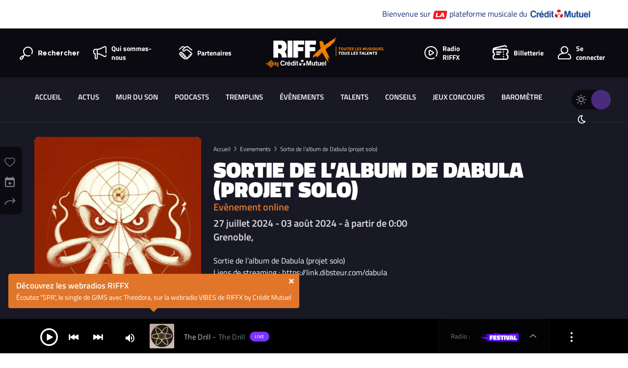

--- FILE ---
content_type: text/html; charset=UTF-8
request_url: https://www.riffx.fr/evenements/sortie-de-lalbum-de-dabula-projet-solo-2/
body_size: 22297
content:
<!DOCTYPE html>
<html lang="fr">

<head>
        <meta charset="UTF-8">
    <title>Sortie de l’album de Dabula (projet solo) | RIFFX</title>
    <!-- <meta name="viewport" content="width=device-width, initial-scale=1.0, maximum-scale=1.0, shrink-to-fit=no"> -->
    <meta name="viewport" content="width=device-width, initial-scale=1.0">
    <meta name="turbolinks-cache-control" content="no-cache">
    <meta name="facebook-domain-verification" content="oosn2c3sgxnr00k9mit3qlagzka4kd" />

    <script>
    var _paq = _paq || [];
    window.riffxSessionToken = '17eb313057f97f684c7b7ec119d1cc153ba147326a0d30321c0540acc3ae119c';
    </script>
    <meta name='robots' content='index, follow, max-image-preview:large, max-snippet:-1, max-video-preview:-1' />

	<!-- This site is optimized with the Yoast SEO plugin v26.8 - https://yoast.com/product/yoast-seo-wordpress/ -->
	<link rel="canonical" href="https://www.riffx.fr/evenements/sortie-de-lalbum-de-dabula-projet-solo-2/" />
	<meta property="og:locale" content="fr_FR" />
	<meta property="og:type" content="article" />
	<meta property="og:title" content="Sortie de l’album de Dabula (projet solo) | RIFFX" />
	<meta property="og:url" content="https://www.riffx.fr/evenements/sortie-de-lalbum-de-dabula-projet-solo-2/" />
	<meta property="og:site_name" content="RIFFX" />
	<meta property="article:publisher" content="https://www.facebook.com/riffxfr/" />
	<meta property="article:modified_time" content="2024-07-26T07:30:54+00:00" />
	<meta property="og:image" content="https://www.riffx.fr/wp-content/themes/riffx/assets/images/share_social_ban/share_evenements.jpg" />
	<meta property="og:image:width" content="631" />
	<meta property="og:image:height" content="624" />
	<meta property="og:image:type" content="image/jpeg" />
	<meta name="twitter:card" content="summary_large_image" />
	<meta name="twitter:image" content="https://www.riffx.fr/wp-content/themes/riffx/assets/images/share_social_ban/share_evenements.jpg" />
	<meta name="twitter:site" content="@RIFFX_fr" />
	<script type="application/ld+json" class="yoast-schema-graph">{"@context":"https://schema.org","@graph":[{"@type":"WebPage","@id":"https://www.riffx.fr/evenements/sortie-de-lalbum-de-dabula-projet-solo-2/","url":"https://www.riffx.fr/evenements/sortie-de-lalbum-de-dabula-projet-solo-2/","name":"Sortie de l’album de Dabula (projet solo) | RIFFX","isPartOf":{"@id":"https://www.riffx.fr/#website"},"primaryImageOfPage":{"@id":"https://www.riffx.fr/evenements/sortie-de-lalbum-de-dabula-projet-solo-2/#primaryimage"},"image":{"@id":"https://www.riffx.fr/evenements/sortie-de-lalbum-de-dabula-projet-solo-2/#primaryimage"},"thumbnailUrl":"https://www.riffx.fr/wp-content/uploads/735469cdf419d18f735919f4335a5c98_Capture.JPG","datePublished":"2024-07-26T07:29:36+00:00","dateModified":"2024-07-26T07:30:54+00:00","breadcrumb":{"@id":"https://www.riffx.fr/evenements/sortie-de-lalbum-de-dabula-projet-solo-2/#breadcrumb"},"inLanguage":"fr-FR","potentialAction":[{"@type":"ReadAction","target":["https://www.riffx.fr/evenements/sortie-de-lalbum-de-dabula-projet-solo-2/"]}]},{"@type":"ImageObject","inLanguage":"fr-FR","@id":"https://www.riffx.fr/evenements/sortie-de-lalbum-de-dabula-projet-solo-2/#primaryimage","url":"https://www.riffx.fr/wp-content/uploads/735469cdf419d18f735919f4335a5c98_Capture.JPG","contentUrl":"https://www.riffx.fr/wp-content/uploads/735469cdf419d18f735919f4335a5c98_Capture.JPG","width":631,"height":624,"caption":"Capture"},{"@type":"BreadcrumbList","@id":"https://www.riffx.fr/evenements/sortie-de-lalbum-de-dabula-projet-solo-2/#breadcrumb","itemListElement":[{"@type":"ListItem","position":1,"name":"Accueil","item":"https://www.riffx.fr/"},{"@type":"ListItem","position":2,"name":"Évènements","item":"https://www.riffx.fr/evenements/"},{"@type":"ListItem","position":3,"name":"Sortie de l’album de Dabula (projet solo)"}]},{"@type":"WebSite","@id":"https://www.riffx.fr/#website","url":"https://www.riffx.fr/","name":"RIFFX","description":"Toutes les musiques, tous les talents","publisher":{"@id":"https://www.riffx.fr/#organization"},"potentialAction":[{"@type":"SearchAction","target":{"@type":"EntryPoint","urlTemplate":"https://www.riffx.fr/?s={search_term_string}"},"query-input":{"@type":"PropertyValueSpecification","valueRequired":true,"valueName":"search_term_string"}}],"inLanguage":"fr-FR"},{"@type":"Organization","@id":"https://www.riffx.fr/#organization","name":"RIFFX","url":"https://www.riffx.fr/","logo":{"@type":"ImageObject","inLanguage":"fr-FR","@id":"https://www.riffx.fr/#/schema/logo/image/","url":"https://www.riffx.fr/wp-content/uploads/2023/11/logo-header-white.svg","contentUrl":"https://www.riffx.fr/wp-content/uploads/2023/11/logo-header-white.svg","width":1,"height":1,"caption":"RIFFX"},"image":{"@id":"https://www.riffx.fr/#/schema/logo/image/"},"sameAs":["https://www.facebook.com/riffxfr/","https://x.com/RIFFX_fr","https://www.instagram.com/riffx_fr/?hl=fr"]}]}</script>
	<!-- / Yoast SEO plugin. -->


<link rel='dns-prefetch' href='//www.google.com' />
<link rel='dns-prefetch' href='//cdnjs.cloudflare.com' />
<link rel='dns-prefetch' href='//maps.googleapis.com' />
<link rel="alternate" title="oEmbed (JSON)" type="application/json+oembed" href="https://www.riffx.fr/wp-json/oembed/1.0/embed?url=https%3A%2F%2Fwww.riffx.fr%2Fevenements%2Fsortie-de-lalbum-de-dabula-projet-solo-2%2F" />
<link rel="alternate" title="oEmbed (XML)" type="text/xml+oembed" href="https://www.riffx.fr/wp-json/oembed/1.0/embed?url=https%3A%2F%2Fwww.riffx.fr%2Fevenements%2Fsortie-de-lalbum-de-dabula-projet-solo-2%2F&#038;format=xml" />
<style id='wp-img-auto-sizes-contain-inline-css' type='text/css'>
img:is([sizes=auto i],[sizes^="auto," i]){contain-intrinsic-size:3000px 1500px}
/*# sourceURL=wp-img-auto-sizes-contain-inline-css */
</style>
<style id='wp-emoji-styles-inline-css' type='text/css'>

	img.wp-smiley, img.emoji {
		display: inline !important;
		border: none !important;
		box-shadow: none !important;
		height: 1em !important;
		width: 1em !important;
		margin: 0 0.07em !important;
		vertical-align: -0.1em !important;
		background: none !important;
		padding: 0 !important;
	}
/*# sourceURL=wp-emoji-styles-inline-css */
</style>
<style id='wp-block-library-inline-css' type='text/css'>
:root{--wp-block-synced-color:#7a00df;--wp-block-synced-color--rgb:122,0,223;--wp-bound-block-color:var(--wp-block-synced-color);--wp-editor-canvas-background:#ddd;--wp-admin-theme-color:#007cba;--wp-admin-theme-color--rgb:0,124,186;--wp-admin-theme-color-darker-10:#006ba1;--wp-admin-theme-color-darker-10--rgb:0,107,160.5;--wp-admin-theme-color-darker-20:#005a87;--wp-admin-theme-color-darker-20--rgb:0,90,135;--wp-admin-border-width-focus:2px}@media (min-resolution:192dpi){:root{--wp-admin-border-width-focus:1.5px}}.wp-element-button{cursor:pointer}:root .has-very-light-gray-background-color{background-color:#eee}:root .has-very-dark-gray-background-color{background-color:#313131}:root .has-very-light-gray-color{color:#eee}:root .has-very-dark-gray-color{color:#313131}:root .has-vivid-green-cyan-to-vivid-cyan-blue-gradient-background{background:linear-gradient(135deg,#00d084,#0693e3)}:root .has-purple-crush-gradient-background{background:linear-gradient(135deg,#34e2e4,#4721fb 50%,#ab1dfe)}:root .has-hazy-dawn-gradient-background{background:linear-gradient(135deg,#faaca8,#dad0ec)}:root .has-subdued-olive-gradient-background{background:linear-gradient(135deg,#fafae1,#67a671)}:root .has-atomic-cream-gradient-background{background:linear-gradient(135deg,#fdd79a,#004a59)}:root .has-nightshade-gradient-background{background:linear-gradient(135deg,#330968,#31cdcf)}:root .has-midnight-gradient-background{background:linear-gradient(135deg,#020381,#2874fc)}:root{--wp--preset--font-size--normal:16px;--wp--preset--font-size--huge:42px}.has-regular-font-size{font-size:1em}.has-larger-font-size{font-size:2.625em}.has-normal-font-size{font-size:var(--wp--preset--font-size--normal)}.has-huge-font-size{font-size:var(--wp--preset--font-size--huge)}.has-text-align-center{text-align:center}.has-text-align-left{text-align:left}.has-text-align-right{text-align:right}.has-fit-text{white-space:nowrap!important}#end-resizable-editor-section{display:none}.aligncenter{clear:both}.items-justified-left{justify-content:flex-start}.items-justified-center{justify-content:center}.items-justified-right{justify-content:flex-end}.items-justified-space-between{justify-content:space-between}.screen-reader-text{border:0;clip-path:inset(50%);height:1px;margin:-1px;overflow:hidden;padding:0;position:absolute;width:1px;word-wrap:normal!important}.screen-reader-text:focus{background-color:#ddd;clip-path:none;color:#444;display:block;font-size:1em;height:auto;left:5px;line-height:normal;padding:15px 23px 14px;text-decoration:none;top:5px;width:auto;z-index:100000}html :where(.has-border-color){border-style:solid}html :where([style*=border-top-color]){border-top-style:solid}html :where([style*=border-right-color]){border-right-style:solid}html :where([style*=border-bottom-color]){border-bottom-style:solid}html :where([style*=border-left-color]){border-left-style:solid}html :where([style*=border-width]){border-style:solid}html :where([style*=border-top-width]){border-top-style:solid}html :where([style*=border-right-width]){border-right-style:solid}html :where([style*=border-bottom-width]){border-bottom-style:solid}html :where([style*=border-left-width]){border-left-style:solid}html :where(img[class*=wp-image-]){height:auto;max-width:100%}:where(figure){margin:0 0 1em}html :where(.is-position-sticky){--wp-admin--admin-bar--position-offset:var(--wp-admin--admin-bar--height,0px)}@media screen and (max-width:600px){html :where(.is-position-sticky){--wp-admin--admin-bar--position-offset:0px}}

/*# sourceURL=wp-block-library-inline-css */
</style><style id='global-styles-inline-css' type='text/css'>
:root{--wp--preset--aspect-ratio--square: 1;--wp--preset--aspect-ratio--4-3: 4/3;--wp--preset--aspect-ratio--3-4: 3/4;--wp--preset--aspect-ratio--3-2: 3/2;--wp--preset--aspect-ratio--2-3: 2/3;--wp--preset--aspect-ratio--16-9: 16/9;--wp--preset--aspect-ratio--9-16: 9/16;--wp--preset--color--black: #000000;--wp--preset--color--cyan-bluish-gray: #abb8c3;--wp--preset--color--white: #ffffff;--wp--preset--color--pale-pink: #f78da7;--wp--preset--color--vivid-red: #cf2e2e;--wp--preset--color--luminous-vivid-orange: #ff6900;--wp--preset--color--luminous-vivid-amber: #fcb900;--wp--preset--color--light-green-cyan: #7bdcb5;--wp--preset--color--vivid-green-cyan: #00d084;--wp--preset--color--pale-cyan-blue: #8ed1fc;--wp--preset--color--vivid-cyan-blue: #0693e3;--wp--preset--color--vivid-purple: #9b51e0;--wp--preset--gradient--vivid-cyan-blue-to-vivid-purple: linear-gradient(135deg,rgb(6,147,227) 0%,rgb(155,81,224) 100%);--wp--preset--gradient--light-green-cyan-to-vivid-green-cyan: linear-gradient(135deg,rgb(122,220,180) 0%,rgb(0,208,130) 100%);--wp--preset--gradient--luminous-vivid-amber-to-luminous-vivid-orange: linear-gradient(135deg,rgb(252,185,0) 0%,rgb(255,105,0) 100%);--wp--preset--gradient--luminous-vivid-orange-to-vivid-red: linear-gradient(135deg,rgb(255,105,0) 0%,rgb(207,46,46) 100%);--wp--preset--gradient--very-light-gray-to-cyan-bluish-gray: linear-gradient(135deg,rgb(238,238,238) 0%,rgb(169,184,195) 100%);--wp--preset--gradient--cool-to-warm-spectrum: linear-gradient(135deg,rgb(74,234,220) 0%,rgb(151,120,209) 20%,rgb(207,42,186) 40%,rgb(238,44,130) 60%,rgb(251,105,98) 80%,rgb(254,248,76) 100%);--wp--preset--gradient--blush-light-purple: linear-gradient(135deg,rgb(255,206,236) 0%,rgb(152,150,240) 100%);--wp--preset--gradient--blush-bordeaux: linear-gradient(135deg,rgb(254,205,165) 0%,rgb(254,45,45) 50%,rgb(107,0,62) 100%);--wp--preset--gradient--luminous-dusk: linear-gradient(135deg,rgb(255,203,112) 0%,rgb(199,81,192) 50%,rgb(65,88,208) 100%);--wp--preset--gradient--pale-ocean: linear-gradient(135deg,rgb(255,245,203) 0%,rgb(182,227,212) 50%,rgb(51,167,181) 100%);--wp--preset--gradient--electric-grass: linear-gradient(135deg,rgb(202,248,128) 0%,rgb(113,206,126) 100%);--wp--preset--gradient--midnight: linear-gradient(135deg,rgb(2,3,129) 0%,rgb(40,116,252) 100%);--wp--preset--font-size--small: 13px;--wp--preset--font-size--medium: 20px;--wp--preset--font-size--large: 36px;--wp--preset--font-size--x-large: 42px;--wp--preset--spacing--20: 0.44rem;--wp--preset--spacing--30: 0.67rem;--wp--preset--spacing--40: 1rem;--wp--preset--spacing--50: 1.5rem;--wp--preset--spacing--60: 2.25rem;--wp--preset--spacing--70: 3.38rem;--wp--preset--spacing--80: 5.06rem;--wp--preset--shadow--natural: 6px 6px 9px rgba(0, 0, 0, 0.2);--wp--preset--shadow--deep: 12px 12px 50px rgba(0, 0, 0, 0.4);--wp--preset--shadow--sharp: 6px 6px 0px rgba(0, 0, 0, 0.2);--wp--preset--shadow--outlined: 6px 6px 0px -3px rgb(255, 255, 255), 6px 6px rgb(0, 0, 0);--wp--preset--shadow--crisp: 6px 6px 0px rgb(0, 0, 0);}:where(.is-layout-flex){gap: 0.5em;}:where(.is-layout-grid){gap: 0.5em;}body .is-layout-flex{display: flex;}.is-layout-flex{flex-wrap: wrap;align-items: center;}.is-layout-flex > :is(*, div){margin: 0;}body .is-layout-grid{display: grid;}.is-layout-grid > :is(*, div){margin: 0;}:where(.wp-block-columns.is-layout-flex){gap: 2em;}:where(.wp-block-columns.is-layout-grid){gap: 2em;}:where(.wp-block-post-template.is-layout-flex){gap: 1.25em;}:where(.wp-block-post-template.is-layout-grid){gap: 1.25em;}.has-black-color{color: var(--wp--preset--color--black) !important;}.has-cyan-bluish-gray-color{color: var(--wp--preset--color--cyan-bluish-gray) !important;}.has-white-color{color: var(--wp--preset--color--white) !important;}.has-pale-pink-color{color: var(--wp--preset--color--pale-pink) !important;}.has-vivid-red-color{color: var(--wp--preset--color--vivid-red) !important;}.has-luminous-vivid-orange-color{color: var(--wp--preset--color--luminous-vivid-orange) !important;}.has-luminous-vivid-amber-color{color: var(--wp--preset--color--luminous-vivid-amber) !important;}.has-light-green-cyan-color{color: var(--wp--preset--color--light-green-cyan) !important;}.has-vivid-green-cyan-color{color: var(--wp--preset--color--vivid-green-cyan) !important;}.has-pale-cyan-blue-color{color: var(--wp--preset--color--pale-cyan-blue) !important;}.has-vivid-cyan-blue-color{color: var(--wp--preset--color--vivid-cyan-blue) !important;}.has-vivid-purple-color{color: var(--wp--preset--color--vivid-purple) !important;}.has-black-background-color{background-color: var(--wp--preset--color--black) !important;}.has-cyan-bluish-gray-background-color{background-color: var(--wp--preset--color--cyan-bluish-gray) !important;}.has-white-background-color{background-color: var(--wp--preset--color--white) !important;}.has-pale-pink-background-color{background-color: var(--wp--preset--color--pale-pink) !important;}.has-vivid-red-background-color{background-color: var(--wp--preset--color--vivid-red) !important;}.has-luminous-vivid-orange-background-color{background-color: var(--wp--preset--color--luminous-vivid-orange) !important;}.has-luminous-vivid-amber-background-color{background-color: var(--wp--preset--color--luminous-vivid-amber) !important;}.has-light-green-cyan-background-color{background-color: var(--wp--preset--color--light-green-cyan) !important;}.has-vivid-green-cyan-background-color{background-color: var(--wp--preset--color--vivid-green-cyan) !important;}.has-pale-cyan-blue-background-color{background-color: var(--wp--preset--color--pale-cyan-blue) !important;}.has-vivid-cyan-blue-background-color{background-color: var(--wp--preset--color--vivid-cyan-blue) !important;}.has-vivid-purple-background-color{background-color: var(--wp--preset--color--vivid-purple) !important;}.has-black-border-color{border-color: var(--wp--preset--color--black) !important;}.has-cyan-bluish-gray-border-color{border-color: var(--wp--preset--color--cyan-bluish-gray) !important;}.has-white-border-color{border-color: var(--wp--preset--color--white) !important;}.has-pale-pink-border-color{border-color: var(--wp--preset--color--pale-pink) !important;}.has-vivid-red-border-color{border-color: var(--wp--preset--color--vivid-red) !important;}.has-luminous-vivid-orange-border-color{border-color: var(--wp--preset--color--luminous-vivid-orange) !important;}.has-luminous-vivid-amber-border-color{border-color: var(--wp--preset--color--luminous-vivid-amber) !important;}.has-light-green-cyan-border-color{border-color: var(--wp--preset--color--light-green-cyan) !important;}.has-vivid-green-cyan-border-color{border-color: var(--wp--preset--color--vivid-green-cyan) !important;}.has-pale-cyan-blue-border-color{border-color: var(--wp--preset--color--pale-cyan-blue) !important;}.has-vivid-cyan-blue-border-color{border-color: var(--wp--preset--color--vivid-cyan-blue) !important;}.has-vivid-purple-border-color{border-color: var(--wp--preset--color--vivid-purple) !important;}.has-vivid-cyan-blue-to-vivid-purple-gradient-background{background: var(--wp--preset--gradient--vivid-cyan-blue-to-vivid-purple) !important;}.has-light-green-cyan-to-vivid-green-cyan-gradient-background{background: var(--wp--preset--gradient--light-green-cyan-to-vivid-green-cyan) !important;}.has-luminous-vivid-amber-to-luminous-vivid-orange-gradient-background{background: var(--wp--preset--gradient--luminous-vivid-amber-to-luminous-vivid-orange) !important;}.has-luminous-vivid-orange-to-vivid-red-gradient-background{background: var(--wp--preset--gradient--luminous-vivid-orange-to-vivid-red) !important;}.has-very-light-gray-to-cyan-bluish-gray-gradient-background{background: var(--wp--preset--gradient--very-light-gray-to-cyan-bluish-gray) !important;}.has-cool-to-warm-spectrum-gradient-background{background: var(--wp--preset--gradient--cool-to-warm-spectrum) !important;}.has-blush-light-purple-gradient-background{background: var(--wp--preset--gradient--blush-light-purple) !important;}.has-blush-bordeaux-gradient-background{background: var(--wp--preset--gradient--blush-bordeaux) !important;}.has-luminous-dusk-gradient-background{background: var(--wp--preset--gradient--luminous-dusk) !important;}.has-pale-ocean-gradient-background{background: var(--wp--preset--gradient--pale-ocean) !important;}.has-electric-grass-gradient-background{background: var(--wp--preset--gradient--electric-grass) !important;}.has-midnight-gradient-background{background: var(--wp--preset--gradient--midnight) !important;}.has-small-font-size{font-size: var(--wp--preset--font-size--small) !important;}.has-medium-font-size{font-size: var(--wp--preset--font-size--medium) !important;}.has-large-font-size{font-size: var(--wp--preset--font-size--large) !important;}.has-x-large-font-size{font-size: var(--wp--preset--font-size--x-large) !important;}
/*# sourceURL=global-styles-inline-css */
</style>

<style id='classic-theme-styles-inline-css' type='text/css'>
/*! This file is auto-generated */
.wp-block-button__link{color:#fff;background-color:#32373c;border-radius:9999px;box-shadow:none;text-decoration:none;padding:calc(.667em + 2px) calc(1.333em + 2px);font-size:1.125em}.wp-block-file__button{background:#32373c;color:#fff;text-decoration:none}
/*# sourceURL=/wp-includes/css/classic-themes.min.css */
</style>
<link rel='stylesheet' id='dnd-upload-cf7-css' href='https://www.riffx.fr/wp-content/plugins/drag-and-drop-multiple-file-upload-contact-form-7/assets/css/dnd-upload-cf7.css?ver=1.3.9.3' type='text/css' media='all' />
<link rel='stylesheet' id='contact-form-7-css' href='https://www.riffx.fr/wp-content/plugins/contact-form-7/includes/css/styles.css?ver=6.1.4' type='text/css' media='all' />
<link rel='stylesheet' id='plyr-css-css' href='https://www.riffx.fr/wp-content/themes/riffx/assets/css/plyr.css?ver=1.6.13' type='text/css' media='all' />
<link rel='stylesheet' id='flatpickr-css' href='https://www.riffx.fr/wp-content/themes/riffx/assets/css/flatpickr.css?ver=4.5.2' type='text/css' media='all' />
<link rel='stylesheet' id='wpgt_style-css' href='https://www.riffx.fr/wp-content/themes/riffx/assets/css/main.min.css?ver=1.0' type='text/css' media='all' />
<link rel='stylesheet' id='slb_core-css' href='https://www.riffx.fr/wp-content/plugins/simple-lightbox/client/css/app.css?ver=2.9.4' type='text/css' media='all' />
<script type="text/javascript" src="https://www.riffx.fr/wp-content/themes/riffx/assets/js/vendor/turbolinks.js?ver=5.2.0" id="turbolinks-js"></script>
<script type="text/javascript" src="https://www.riffx.fr/wp-content/themes/riffx/assets/js/jquery-3.7.1.min.js?ver=3.7.1" id="jquery-js"></script>
<script type="text/javascript" defer src="https://cdnjs.cloudflare.com/ajax/libs/jquery-easing/1.3/jquery.easing.min.js?ver=1.3" id="jquery-easing-js"></script>
<script type="text/javascript" defer src="https://www.riffx.fr/wp-content/themes/riffx/assets/js/vendor/outdatedbrowser/outdatedbrowser.min.js?ver=1.1.2" id="outdatedbrowser-js"></script>
<script type="text/javascript" defer src="https://www.riffx.fr/wp-content/themes/riffx/assets/js/vendor/svg4.min.js?ver=3.5.2" id="svg4-js"></script>
<script type="text/javascript" defer src="https://www.riffx.fr/wp-content/themes/riffx/bower_components/parsleyjs/dist/parsley.min.js?ver=2.8.1" id="parsley-js"></script>
<script type="text/javascript" defer src="https://www.riffx.fr/wp-content/themes/riffx/bower_components/parsleyjs/dist/i18n/fr.js?ver=3.3.1" id="parsley-lang-js"></script>
<script type="text/javascript" defer src="https://www.riffx.fr/wp-content/themes/riffx/assets/js/vendor/fancybox.min.js?ver=3.5.2" id="fancybox-js"></script>
<script type="text/javascript" defer src="https://www.riffx.fr/wp-content/themes/riffx/assets/js/vendor/jquery.fitvids.js?ver=3.5.2" id="fitvids-js"></script>
<script type="text/javascript" defer src="https://www.riffx.fr/wp-content/themes/riffx/bower_components/intl-tel-input/build/js/intlTelInput-jquery.min.js?ver=14.0.6" id="intl-tel-input-js"></script>
<script type="text/javascript" defer src="https://www.riffx.fr/wp-content/themes/riffx/assets/js/vendor/pristine.js?ver=14.0.6" id="pristine-js"></script>
<script type="text/javascript" defer src="https://www.riffx.fr/wp-content/themes/riffx/assets/js/vendor/simplebar.js?ver=4.4.6" id="simplebar-js"></script>
<script type="text/javascript" defer src="https://www.riffx.fr/wp-content/themes/riffx/bower_components/swiper/dist/js/swiper.min.js?ver=4.4.6" id="swiper-js"></script>
<script type="text/javascript" defer src="https://www.riffx.fr/wp-content/themes/riffx/assets/js/vendor/datedropper.min.js?ver=3.0.0" id="datedropper-js"></script>
<script type="text/javascript" defer src="https://www.riffx.fr/wp-content/themes/riffx/bower_components/Croppie/croppie.min.js?ver=2.6.2" id="croppie-js"></script>
<script type="text/javascript" defer src="https://www.riffx.fr/wp-content/themes/riffx/assets/js/vendor/exif.js?ver=2.6.2" id="exif-js"></script>
<script type="text/javascript" defer src="https://maps.googleapis.com/maps/api/js?key=AIzaSyD5LJ0DKxJ6jCAztaJPiF9u5itafesFtYg&amp;libraries=places&amp;loading=async&amp;ver=1.0" id="gmap-address-js"></script>
<script type="text/javascript" defer data-turbolinks-track src="https://www.riffx.fr/wp-content/themes/riffx/bower_components/air-datepicker/dist/js/datepicker.min.js?ver=2.2.3" id="air-detepicker-js"></script>
<script type="text/javascript" defer data-turbolinks-track src="https://www.riffx.fr/wp-content/themes/riffx/bower_components/air-datepicker/src/js/i18n/datepicker.fr.js?ver=2.2.3" id="air-detepicker-trad-js"></script>
<script type="text/javascript" defer src="https://www.riffx.fr/wp-content/themes/riffx/assets/js/vendor/notyf.min.js?ver=03e503" id="notyf-js-js"></script>
<script type="text/javascript" defer src="https://www.riffx.fr/wp-content/themes/riffx/assets/js/vendor/lottie-player.js?ver=3.5.2" id="lottie-interactivity-js"></script>
<script type="text/javascript" defer src="https://www.riffx.fr/wp-content/themes/riffx/assets/js/plyr.js?ver=1.6.13" id="plyr-js-js"></script>
<script type="text/javascript" id="wpgt_customJs-js-extra">
/* <![CDATA[ */
var ajax_params = {"template_url":"https://www.riffx.fr/wp-content/themes/riffx","player":{"access_token":"e26c2b030acb1e12803334dd062d5c538eedae46587a67557e6a92fc3ae3bfad"},"api_url":"https://riffx-api.myjungly.com"};
//# sourceURL=wpgt_customJs-js-extra
/* ]]> */
</script>
<script type="text/javascript" defer src="https://www.riffx.fr/wp-content/themes/riffx/assets/js/app.js?ver=1768570531" id="wpgt_customJs-js"></script>
<script type="text/javascript" src="https://www.riffx.fr/wp-includes/js/underscore.min.js?ver=1.13.7" id="underscore-js"></script>
<script type="text/javascript" id="wp-util-js-extra">
/* <![CDATA[ */
var _wpUtilSettings = {"ajax":{"url":"/wp-admin/admin-ajax.php"}};
//# sourceURL=wp-util-js-extra
/* ]]> */
</script>
<script type="text/javascript" src="https://www.riffx.fr/wp-includes/js/wp-util.min.js?ver=03e503" id="wp-util-js"></script>
<script type="text/javascript" id="wpgt_customJs2-js-extra">
/* <![CDATA[ */
var ajax_object = {"ajax_url":"https://www.riffx.fr/wp-admin/admin-ajax.php","wp_user_id":"0","contest_url":"https://www.riffx.fr/wp-json/wp/v2/contests/10409","rest_nonce":"8a4c450c1c","force_private":"0","only_one_song":"0"};
//# sourceURL=wpgt_customJs2-js-extra
/* ]]> */
</script>
<script type="text/javascript" defer src="https://www.riffx.fr/wp-content/themes/riffx/assets/js/app2.js?ver=1768561476" id="wpgt_customJs2-js"></script>
<script type="text/javascript" defer src="https://www.riffx.fr/wp-content/themes/riffx/assets/js/blindtest.js?ver=1.0.0" id="blindtest-js-js"></script>
<link rel="EditURI" type="application/rsd+xml" title="RSD" href="https://www.riffx.fr/xmlrpc.php?rsd" />
<link rel='shortlink' href='https://www.riffx.fr/?p=1214986' />
<link rel="icon" href="https://www.riffx.fr/wp-content/uploads/2019/02/cropped-3x-60pt-32x32.png" sizes="32x32" />
<link rel="icon" href="https://www.riffx.fr/wp-content/uploads/2019/02/cropped-3x-60pt-192x192.png" sizes="192x192" />
<link rel="apple-touch-icon" href="https://www.riffx.fr/wp-content/uploads/2019/02/cropped-3x-60pt-180x180.png" />
<meta name="msapplication-TileImage" content="https://www.riffx.fr/wp-content/uploads/2019/02/cropped-3x-60pt-270x270.png" />
		<style type="text/css" id="wp-custom-css">
			
		</style>
		    <script>
    (function(window, document) {
    const SITE_KEY = '6Lcc35AUAAAAABL4cOuaKLOkLkAeHYWkl9JsPVaC';
    const CONTAINER_ID = 'gre-badge';
    let widgetId = null;
    let hasRendered = false;

    // Rend invisible badge si besoin
    function ensureBadgeContainer() {
        let existing = document.getElementById(CONTAINER_ID);
        if (!existing) {
        const div = document.createElement('div');
        div.id = CONTAINER_ID;
        document.body.appendChild(div);
        }
    }

    // Rendu du reCAPTCHA
    function renderCaptcha() {
        if (typeof grecaptcha !== 'undefined' && !hasRendered) {
        ensureBadgeContainer();
        widgetId = grecaptcha.render(CONTAINER_ID, {
            sitekey: SITE_KEY,
            size: 'invisible',
        });
        hasRendered = true;
        }
    }

    // Exécution et remplissage du token dans les champs
    function executeCaptcha() {
        if (typeof grecaptcha === 'undefined') return;

        grecaptcha.execute(SITE_KEY, { action: 'form' }).then(function(token) {
            document.querySelectorAll('.recaptchaResponse').forEach(function(input) {
                input.value = token;
                //obtenir le formulaire parent
                const form = input.closest('form');
                form.querySelector('input[type="submit"], button').disabled = false;
            });
        });
    }

    // Fonction de déclenchement à chaque chargement
    function onPageLoad() {
        document.querySelectorAll('.recaptchaResponse').forEach(function(input) {
            //obtenir le formulaire parent
            const form = input.closest('form');
            form.querySelector('input[type="submit"], button').disabled = true;
        });
        renderCaptcha();
        executeCaptcha();
    }

    // Initialisation après chargement API Google
    window.onGRLoad = function() {
        onPageLoad();

        // Pour support Turbolinks OU Turbo
        document.addEventListener('turbolinks:load', onPageLoad); // Turbolinks
        document.addEventListener('turbo:load', onPageLoad);      // Hotwire
    };
    })(window, document);
    </script>

    <!-- reCAPTCHA v3 loader -->
    <script
    src="https://www.google.com/recaptcha/api.js?render=6Lcc35AUAAAAABL4cOuaKLOkLkAeHYWkl9JsPVaC&onload=onGRLoad"
    async defer></script>

        <script data-turbolinks-eval="false">
    window.axeptioSettings = {
        clientId: "6092522459bd5b15c8416575",
        cookiesVersion: "ga_only",
    };

    (function(d, s) {
        var t = d.getElementsByTagName(s)[0],
            e = d.createElement(s);
        e.async = true;
        e.src = "//static.axept.io/sdk-slim.js";
        t.parentNode.insertBefore(e, t);
    })(document, "script");
    </script>
    <!-- Google Tag Manager -->
    <script>
    
    (function(w, d, s, l, i) {
        w[l] = w[l] || [];
        w[l].push({
            'gtm.start': new Date().getTime(),
            event: 'gtm.js'
        });
        var f = d.getElementsByTagName(s)[0],
            j = d.createElement(s),
            dl = l != 'dataLayer' ? '&l=' + l : '';
        j.async = true;
        j.src =
            'https://www.googletagmanager.com/gtm.js?id=' + i + dl;
        f.parentNode.insertBefore(j, f);
    })(window, document, 'script', 'dataLayer', 'GTM-TNZWHNV');
    document.addEventListener("turbolinks:load", function() {
                window.dataLayer.push({
            'event': "pageview",
            'userState': 'nonLogue',
            'pageCatSous' : 'Evènement online',             'pageDate': '2024-07',
                         'pageCategorie': 'Evenements',
                    });
        
    })
    </script>
    <!-- end google tag manager -->
    <script src="https://www.riffx.fr/wp-content/themes/riffx/assets/js/vendor/svg4.min.js"></script>
    <script>
    svg4everybody();
    </script>
</head>

<body class="wp-singular evenements-template-default single single-evenements postid-1214986 wp-theme-riffx theme-dark is-not-connected">
<!-- Google Tag Manager (noscript) -->
<noscript><iframe src="https://www.googletagmanager.com/ns.html?id=GTM-TNZWHNV"
height="0" width="0" style="display:none;visibility:hidden"></iframe></noscript>
<!-- End Google Tag Manager (noscript) -->
    <!-- IE11 banner -->
    <div id="ie-alert" class="buorg">
        <div class="buorg-pad">
            <p>
                <b>Votre navigateur actuel n'est pas compatible avec RIFFX !</b>
                Nous vous conseillons d'utiliser un autre navigateur comme Chrome ou Firefox.
            </p>
            <div class="buorg-buttons">
                <button id="buorgig">Ignorer</button>
            </div>
        </div>
    </div>
    <!-- Bandeau Crédit Mutuel -->
    <div class="banner-cm">
        <span>Bienvenue sur <img width="30" src="https://www.riffx.fr/wp-content/uploads/2024/12/la-rouge-pdf.png" alt="Crédit Mutuel donne le LA"> plateforme musicale du <img class="logo-cm" width="126" src="https://www.riffx.fr/wp-content/uploads/2024/12/logo-credit-mutuel-2024-e1734080880102.png" alt="Logo Crédit Mutuel" style="margin-bottom:6px;"></span>
    </div>
    

    <!-- End Bandeau Crédit Mutuel -->
    <!-- Modal report issue -->
    



    <div class="modal modal--extraLarge" id="modal-report-issue" aria-hidden="true">
        <div class="modal-background"></div>
        <div class="modal-card">
            <div class="modal-card__head">
                <h2 class="modal-card__title">Signaler une publication</h2>
                <button class="modal-close" aria-label="Fermer la fenêtre d'interaction"></button>
            </div>
            <div class="modal-card__body u-pt0">
                <div class="riffx-comments u-mt0 u-mbm">
                    <!-- <img src="https://www.riffx.fr/wp-content/themes/riffx/assets/images/picto-orientation.svg" alt=""> -->
                    <div class="riffx-comments__content">
                        <p>Les administrateurs de RIFFX examinent les contenus avant de valider les publications des
                            utilisateurs afin de déterminer s'ils enfreignent les consignes de la communauté. Les
                            comptes sont pénalisés pour les violations de ces consignes et peuvent être résiliés en cas
                            de répétition. Ne faites pas de fausses déclarations. L'utilisation abusive de cette
                            procédure peut entraîner la suspension de votre compte ou des poursuites judiciaires.</p>
                    </div>
                </div>

                <form class="form-parsley" id="" method="POST" action="https://www.riffx.fr/evenements/sortie-de-lalbum-de-dabula-projet-solo-2/"
                    enctype="multipart/form-data">
                    <p class="p-light" style="padding-left: 3px">Tous les champs ci-dessous sont obligatoires.</p>
                    <div class="field is-full">
                        <div class="field-select">
                            <label class="field__label" for="cause_signalement">Cause de signalement</label>
                            <select name="field_cause_signalement" id="cause_signalement" required>
                                <option value=""></option>
                                <option value="Infraction au droit d'auteur">Infraction au droit d'auteur</option>
                                <option value="Atteinte à ma vie privée ou a mon image">Atteinte à ma vie privée ou a
                                    mon image</option>
                                <option value="Contenu à caractère sexuel">Contenu à caractère sexuel</option>
                                <option value="Contenu violent">Contenu violent</option>
                                <option value="Contenu haineux, raciste ou insultant">Contenu haineux, raciste ou
                                    insultant</option>
                                <option value="Suicide ou mise en danger d'autrui">Suicide ou mise en danger d'autrui
                                </option>
                                <option value="Usurpation d'identité">Usurpation d'identité</option>
                                <option value="Spams, fake ou arnaques">Spams, fake ou arnaques</option>
                                <option value="Ventes illicites">Ventes illicites</option>
                                <option value="Lien mort">Lien mort</option>
                                <option value="Autres">Autres</option>

                            </select>
                        </div>
                    </div>

                    <div class="grid-2 has-gutter-l">
                        <div class="field">
                            <input id="name" type="text" name="field_nom_prenom" class="field__input" value="" required>
                            <label class="field__label" for="name">Nom / Prénom</label>
                        </div>
                        <div class="field">
                            <input id="email" type="text" class="field__input" name="field_email" value="" required>
                            <label class="field__label" for="email">Adresse email</label>
                        </div>
                    </div>

                    <div class="field is-full">
                        <input id="url" type="text" name="field_url_publication" class="field__input" required>
                        <label class="field__label" for="url">URL de la publication</label>
                    </div>

                    <div class="field field-textarea is-full js-counter" data-max-count="500">
                        <label class="field__label" for="message-1">Description <span class="sr-only">500 caractères
                                maximum</span></label>
                        <textarea id="message-1" name="field_message" class="field__textarea"
                            data-parsley-maxlength='500' required></textarea>

                        <div class="textarea-meta" aria-hidden="true">
                            <span class="textarea-meta__text"><span class="max-count">500</span> caractères
                                maximum</span>
                            <span class="textarea-meta__text"><span class="current-count">0</span>/<span
                                    class="max-count">500</span></span>
                        </div>
                    </div>
                    <input type="hidden" style="display:none;" required class="recaptchaResponse"
                        name="g-recaptcha-response">
                    <br>
                    <div class="field-submit">
                        <input type="text" name="field__verification_signalement" class="visually-hidden" tabindex="-1"
                            autocomplete="off">
                        <input type="hidden" id="user-alert-orga" name="user-alert-orga" value="d552e821a4" />                        <button class="btn--prev" aria-label="Fermer la fenêtre d'intéraction">Annuler</button>
                        <input type="submit" class="btn btn--brand" value="Envoyer">
                    </div>
                </form>
            </div>
        </div>
    </div>

    <!-- Modal partage -->
    <div class="modal modal--large" id="modal-partage" role="dialog" aria-labelledby="final-dialogTitlePartage" aria-hidden="true">
        <div class="modal-background"></div>
        <div class="modal-card">
            <div class="modal-card__head">
                <h2 id="final-dialogTitlePartage" class="modal-card__title modal-card__title-share ">Partager un contenu
                </h2>
                <button class="modal-close" aria-label="Fermer la fenêtre d'interaction"></button>
            </div>
            <div class="modal-card__body u-pt0">
                <ul class="social-card__links">
                    <li class="social-card__item">
                        <a href="" data-turbolinks="false" target="_blank"
                            class="social-card__link social-card__link--facebook" aria-label="Partager sur Facebook">
                            <svg class="icon" aria-hidden="true">
                                <use xmlns:xlink="http://www.w3.org/1999/xlink"
                                    xlink:href="https://www.riffx.fr/wp-content/themes/riffx/assets/icons/icons.svg#social-facebook">
                                </use>
                            </svg>
                            Facebook
                        </a>
                    </li>
                    <li class="social-card__item">
                        <a target="_blank" href="" class="social-card__link social-card__link--twitter"
                            aria-label="Partager sur Twitter">
                            <svg class="icon icon--twitter" aria-hidden="true">
                                <use xmlns:xlink="http://www.w3.org/1999/xlink"
                                    xlink:href="https://www.riffx.fr/wp-content/themes/riffx/assets/icons/icons.svg#social-twitter">
                                </use>
                            </svg>
                            Twitter
                        </a>
                    </li>
                    <!-- <li class="social-card__item">
                            <a href="" class="social-card__link">
                                <svg class="icon" aria-hidden="true">
                                    <use xmlns:xlink="http://www.w3.org/1999/xlink" xlink:href="https://www.riffx.fr/wp-content/themes/riffx/assets/icons/icons.svg#social-messenger"></use>
                                </svg>
                                Messenger
                            </a>
                        </li> -->
                    <li class="social-card__item">
                        <a href="" class="social-card__link social-card__link--email" aria-label="Partager par Email">
                            <svg class="icon" aria-hidden="true">
                                <use xmlns:xlink="http://www.w3.org/1999/xlink"
                                    xlink:href="https://www.riffx.fr/wp-content/themes/riffx/assets/icons/icons.svg#social-email">
                                </use>
                            </svg>
                            Email
                        </a>
                    </li>
                    <li class="social-card__item">
                        <a href="" target="_blank" class="social-card__link social-card__link--gmail"
                            aria-label="Partager sur Gmail">
                            <svg class="icon" aria-hidden="true">
                                <use xmlns:xlink="http://www.w3.org/1999/xlink"
                                    xlink:href="https://www.riffx.fr/wp-content/themes/riffx/assets/icons/icons.svg#social-gmail">
                                </use>
                            </svg>
                            Gmail
                        </a>
                    </li>
                    <li class="social-card__item">
                        <a href="" class="social-card__link social-card__link--sms" aria-label="Partager par SMS">
                            <svg class="icon" aria-hidden="true">
                                <use xmlns:xlink="http://www.w3.org/1999/xlink"
                                    xlink:href="https://www.riffx.fr/wp-content/themes/riffx/assets/icons/icons.svg#social-sms">
                                </use>
                            </svg>
                            SMS
                        </a>
                    </li>
                    <li class="social-card__item is-full">
                        <!-- <input type="hidden" value="https://www.riffx.fr/evenements/sortie-de-lalbum-de-dabula-projet-solo-2/" id="CurrentShareUrlCopied"> -->
                        <button data-turbolinks="false" data-clipboard-text=""
                            class="social-card__link social-card__link--clipboard">
                            <svg class="icon icon--copy" aria-hidden="true">
                                <use xmlns:xlink="http://www.w3.org/1999/xlink"
                                    xlink:href="https://www.riffx.fr/wp-content/themes/riffx/assets/icons/icons.svg#social-copy">
                                </use>
                            </svg>
                            Copier l'url de la publication
                        </button>
                    </li>
                </ul>
            </div>
        </div>
    </div>

    
        <!-- likes modals -->
    <div class="modal" id="modal-like-fallback" aria-hidden="true">
        <div class="modal-background"></div>
        <div class="modal-card">
            <button class="modal-close" aria-label="Fermer la fenêtre d'interaction"></button>
            <div class="modal-card__body">
                <div class="content u-txt-center">
                    <svg class="icon icon--title" aria-hidden="true">
                        <use xmlns:xlink="http://www.w3.org/1999/xlink"
                            xlink:href="https://www.riffx.fr/wp-content/themes/riffx/assets/icons/icons.svg#menu-user"></use>
                    </svg>
                    <p class="modal-card__title u-mtm">Attention !</p>
                    <p>Pour aimer un son, vous devez soit avoir un compte sur RIFFX.fr ou alors
                        aimer via votre numéro de mobile.</p>
                    <a href="https://www.riffx.fr/connexion/?redirect_to=https://www.riffx.fr/evenements/sortie-de-lalbum-de-dabula-projet-solo-2/"
                        class="btn btn--brand is-full u-mtm">Me
                        connecter</a>
                    <a href="#" data-turbolinks="false" class="btn btn--brand is-full u-mtm button-like-phone">Aimer
                        avec
                        mon téléphone</a>
                </div>
            </div>
        </div>
    </div>
    
        <div class="modal " id="modal-like-phone">
        <div class="modal-background"></div>
        <div class="modal-card">
            <button class="modal-close" aria-label="Fermer la fenêtre d'interaction"></button>
            <div class="modal-card__body">
                                <div class="content u-txt-center">
                    <form method="POST" action="https://www.riffx.fr/evenements/sortie-de-lalbum-de-dabula-projet-solo-2/" class="form-parsley" id="form-like-phone">

                        <p class="modal-card__title">Like par SMS</p>
                        <p class="u-mtm">
                            Pour aimer le son "<span
                                class='sound-name'></span>",
                            veuillez entrer ici votre numéro de téléphone mobile :
                        </p>
                        <br>
                        <div class="field field-phone is-full">
                            <input id="phone_like" type="tel" data-parsley-intltelno="" value="" class="field__input"
                                required>
                            <input type="hidden" id="full_phone_like" name="full_phone" value="">
                            <label class="field__label" for="phone_like">Numéro de téléphone</label>
                        </div>
                                                <input type="hidden" id="user-front" name="user-front" value="265a7015ea" />                        <input type="hidden"
                            value=""
                            name="idSound">
                        <input type="submit" class="btn btn--brand is-full u-mtm" value="Valider">
                    </form>
                </div>
                            </div>
        </div>
    </div>
    <!--  end liked modals -->
    <!-- modale fav start -->
    <div class="modal modal--sm" id="modal-fav" aria-hidden="true">
        <div class="modal-background"></div>
        <div class="modal-card">
            <button class="modal-close" aria-label="Fermer la fenêtre d'interaction"></button>
            <div class="modal-card__body">
                <div class="content u-txt-center">
                    <p class="modal-card__title u-mtm">Ajout aux favoris</p>
                    <p>Pour ajouter des contenus du site dans vos favoris,<br> vous devez être connecté ou vous créer un
                        compte membre</p>
                    <a href="https://www.riffx.fr/connexion/" class="btn btn--brand is-full u-mtm">Se connecter /
                        s'inscrire</a>
                </div>
            </div>
        </div>
    </div>
    <!-- modale fav end -->



    <header role="banner" class="main-header">
        <!-- Menu rapide (RGAA) -->
        <ul class="a11y-nav">
            <li><a href="#main">Aller au contenu</a></li>
        </ul>

        <nav class="main-nav js-nav" role="navigation" aria-hidden="false">
            <button type="button" class="main-nav__toggler js-burger" aria-expanded="true" data-target="navMenu"
                aria-label="Ouvrir la navigation">
                <span aria-hidden="true"></span>
                <span aria-hidden="true"></span>
                <span aria-hidden="true"></span>
            </button>

            <div class="main-nav__submenu">
                <button type="button"
                    class="main-nav__item main-nav__search-toggler js-search "
                    data-target="navSearch" aria-label="Ouvrir la barre de recherche">
                    <div class="main-nav__icon">
                        <svg class="icon icon--search menu-search" aria-hidden="true">
                            <use xmlns:xlink="http://www.w3.org/1999/xlink"
                                xlink:href="https://www.riffx.fr/wp-content/themes/riffx/assets/icons/icons.svg#menu-search">
                            </use>
                        </svg>
                        <svg class="icon icon--cross close" aria-hidden="true">
                            <use xmlns:xlink="http://www.w3.org/1999/xlink"
                                xlink:href="https://www.riffx.fr/wp-content/themes/riffx/assets/icons/icons.svg#cross"></use>
                        </svg>
                    </div>
                    <div class="main-nav__link">
                        <span>Rechercher</span>
                    </div>
                </button>
                <div id="navSearch" class="main-nav__search ">
                    <form role="search" method="GET" action="https://www.riffx.fr">
                        <input aria-label="Rechercher un article, un talent, un son..." type="search"
                            value="" autocomplete="off" name="s"
                            placeholder="Rechercher un article, un talent, un son..." />
                        <button type="submit">
                            <span class="sr-only">Soumettre la recherche</span>
                            <svg class="icon" aria-hidden="true">
                                <use xmlns:xlink="http://www.w3.org/1999/xlink"
                                    xlink:href="https://www.riffx.fr/wp-content/themes/riffx/assets/icons/icons.svg#search"></use>
                            </svg>
                        </button>
                    </form>
                </div>

                <a href="https://www.riffx.fr/a-propos/riffx/" class="main-nav__item">
                    <div class="main-nav__icon">
                        <svg class="icon icon--picto menu-about" aria-hidden="true">
                            <use xmlns:xlink="http://www.w3.org/1999/xlink"
                                xlink:href="https://www.riffx.fr/wp-content/themes/riffx/assets/icons/icons.svg#menu-speaker">
                            </use>
                        </svg>
                    </div>
                    <div class="main-nav__link">
                        <span>Qui sommes-nous</span>
                    </div>
                </a>
                <a href="https://www.riffx.fr/partenaires/" class="main-nav__item">
                    <div class="main-nav__icon">
                        <svg class="icon icon--picto menu-partenaires" aria-hidden="true">
                            <use xmlns:xlink="http://www.w3.org/1999/xlink"
                                xlink:href="https://www.riffx.fr/wp-content/themes/riffx/assets/icons/icons.svg#menu-trust"></use>
                        </svg>
                    </div>
                    <div class="main-nav__link">
                        <span>Partenaires</span>
                    </div>
                </a>
                <div class="main-nav__logo">
                    <a href="https://www.riffx.fr/">
                        <img class="light-theme" src="https://www.riffx.fr/wp-content/themes/riffx/assets/images/logo_riffx_2023_baseline_Horizontal.svg"
                            alt="Logo RIFFX by Crédit Mutuel">
                        <img class="dark-theme"
                            src="https://www.riffx.fr/wp-content/themes/riffx/assets/images/logo-header-white.svg"
                            alt="Logo RIFFX by Crédit Mutuel">
                    </a>
                </div>
                <a href="https://www.riffx.fr/radio/" class="main-nav__item ">
                    <div class="main-nav__icon">
                        <svg class="icon icon--picto menu-radios" aria-hidden="true">
                            <use xmlns:xlink="http://www.w3.org/1999/xlink"
                                xlink:href="https://www.riffx.fr/wp-content/themes/riffx/assets/icons/icons.svg#menu-ui"></use>
                        </svg>
                    </div>
                    <div class="main-nav__link">
                        <span>Radio RIFFX</span>
                    </div>
                </a>
                <a target="_blank" href="https://www.riffx.fr/billetterie/" class="main-nav__item">
                    <div class="main-nav__icon">
                        <svg class="icon icon--picto menu-billeterie" aria-hidden="true">
                            <use xmlns:xlink="http://www.w3.org/1999/xlink"
                                xlink:href="https://www.riffx.fr/wp-content/themes/riffx/assets/icons/icons.svg#menu-ticket">
                            </use>
                        </svg>
                    </div>
                    <div class="main-nav__link">
                        <span>Billetterie</span>
                    </div>
                </a>
                                <a href="https://www.riffx.fr/connexion/" class="main-nav__item">
                    <div class="main-nav__icon">
                        <svg class="icon icon--picto menu-connect" aria-hidden="true">
                            <use xmlns:xlink="http://www.w3.org/1999/xlink"
                                xlink:href="https://www.riffx.fr/wp-content/themes/riffx/assets/icons/icons.svg#menu-user"></use>
                        </svg>
                    </div>
                    <div class="main-nav__link">
                        <span>Se connecter</span>
                    </div>
                </a>
                            </div>
            <div class="main-nav__menu">
                <div class="container">
                    <a href="https://www.riffx.fr/" class="main-nav__logo">
                        <img class="light-theme" src="https://www.riffx.fr/wp-content/themes/riffx/assets/images/logo_riffx_2023_baseline_Horizontal.svg"
                            alt="Logo RIFFX by Crédit Mutuel">
                        <img class="dark-theme"
                            src="https://www.riffx.fr/wp-content/themes/riffx/assets/images/logo-header-white.svg"
                            alt="Logo RIFFX by Crédit Mutuel">
                    </a>
                    <ul class="main-nav__menu-container">
                        <!--                                                             					<a  class="  main-nav__item menu-item-230" href="https://www.riffx.fr/">Accueil</a>
					<a  class="  main-nav__item menu-item-229" href="https://www.riffx.fr/actualite-et-nouveaute-musicale/">Actus</a>
					<a  class="  main-nav__item menu-item-295370" href="https://www.riffx.fr/mur-du-son-groupe-artiste-musique/">Mur du son</a>
					<a  class="  main-nav__item menu-item-262064" href="https://www.riffx.fr/podcasts/">Podcasts</a>
					<a  class="  main-nav__item menu-item-81250" href="https://www.riffx.fr/concours-type/tremplins/">Tremplins</a>
					<a  class="  main-nav__item menu-item-228" href="https://www.riffx.fr/concert-festival-spectacle-a-venir/">Évènements</a>
					<a  class="  main-nav__item menu-item-259021" href="https://www.riffx.fr/jeunes-talents/">Talents</a>
					<a  class="  main-nav__item menu-item-30357" href="https://www.riffx.fr/conseils/">Conseils</a>
					<a  class="  main-nav__item menu-item-81251" href="https://www.riffx.fr/concours-type/jeux-concours/">Jeux concours</a>
					<a  class="  main-nav__item menu-item-1012622" href="https://www.riffx.fr/barometre/">Baromètre</a>
                                                     -->

                        <li id="menu-item-230" class="menu-item menu-item-type-post_type menu-item-object-page menu-item-home menu-item-230"><a class="main-nav__item" href="https://www.riffx.fr/">Accueil</a></li>
<li id="menu-item-229" class="menu-item menu-item-type-post_type menu-item-object-page current_page_parent menu-item-229"><a class="main-nav__item" href="https://www.riffx.fr/actualite-et-nouveaute-musicale/">Actus</a></li>
<li id="menu-item-295370" class="menu-item menu-item-type-post_type_archive menu-item-object-maquette-audio-video menu-item-295370"><a class="main-nav__item" href="https://www.riffx.fr/mur-du-son-groupe-artiste-musique/">Mur du son</a></li>
<li id="menu-item-262064" class="menu-item menu-item-type-post_type_archive menu-item-object-podcasts menu-item-262064"><a class="main-nav__item" href="https://www.riffx.fr/podcasts/">Podcasts</a></li>
<li id="menu-item-81250" class="menu-item menu-item-type-taxonomy menu-item-object-concours-types menu-item-81250"><a class="main-nav__item" href="https://www.riffx.fr/concours-type/tremplins/">Tremplins</a></li>
<li id="menu-item-228" class="menu-item menu-item-type-post_type menu-item-object-page menu-item-228"><a class="main-nav__item" href="https://www.riffx.fr/concert-festival-spectacle-a-venir/">Évènements</a></li>
<li id="menu-item-259021" class="menu-item menu-item-type-post_type menu-item-object-page menu-item-259021"><a class="main-nav__item" href="https://www.riffx.fr/jeunes-talents/">Talents</a></li>
<li id="menu-item-30357" class="menu-item menu-item-type-post_type_archive menu-item-object-conseils menu-item-30357"><a class="main-nav__item" href="https://www.riffx.fr/conseils/">Conseils</a></li>
<li id="menu-item-81251" class="menu-item menu-item-type-taxonomy menu-item-object-concours-types menu-item-81251"><a class="main-nav__item" href="https://www.riffx.fr/concours-type/jeux-concours/">Jeux concours</a></li>
<li id="menu-item-1012622" class="menu-item menu-item-type-post_type menu-item-object-post menu-item-1012622"><a class="main-nav__item" href="https://www.riffx.fr/barometre/">Baromètre</a></li>
                    </ul>
                    <div class="main-nav__menu-bis">
                        <a href="https://www.riffx.fr/a-propos/riffx/" class="main-nav__menu-bis__item js-tooltip"
                            title-tooltip="Qui sommes-nous">
                            <span class="sr-only">Qui sommes-nous</span>
                            <svg class="icon" aria-hidden="true">
                                <use xmlns:xlink="http://www.w3.org/1999/xlink"
                                    xlink:href="https://www.riffx.fr/wp-content/themes/riffx/assets/icons/icons.svg#menu-speaker">
                                </use>
                            </svg>
                        </a>
                        <a href="https://www.riffx.fr/partenaires/"
                            class="main-nav__menu-bis__item js-tooltip" title-tooltip="Partenaires">
                            <span class="sr-only">Partenaires</span>
                            <svg class="icon" aria-hidden="true">
                                <use xmlns:xlink="http://www.w3.org/1999/xlink"
                                    xlink:href="https://www.riffx.fr/wp-content/themes/riffx/assets/icons/icons.svg#menu-trust">
                                </use>
                            </svg>
                        </a>
                        <a href="https://www.riffx.fr/radio/" class="main-nav__menu-bis__item js-tooltip"
                            title-tooltip="Radio RIFFX">
                            <span class="sr-only">Radio RIFFX</span>
                            <svg class="icon" aria-hidden="true">
                                <use xmlns:xlink="http://www.w3.org/1999/xlink"
                                    xlink:href="https://www.riffx.fr/wp-content/themes/riffx/assets/icons/icons.svg#menu-ui">
                                </use>
                            </svg>
                        </a>
                        <a href="https://www.riffx.fr/billetterie/" class="main-nav__menu-bis__item js-tooltip"
                            title-tooltip="Billetterie">
                            <span class="sr-only">Billeterie</span>
                            <svg class="icon" aria-hidden="true">
                                <use xmlns:xlink="http://www.w3.org/1999/xlink"
                                    xlink:href="https://www.riffx.fr/wp-content/themes/riffx/assets/icons/icons.svg#menu-ticket">
                                </use>
                            </svg>
                        </a>
                                                <a href="https://www.riffx.fr/connexion/" class="main-nav__menu-bis__item js-tooltip"
                            title-tooltip="Se connecter">
                            <span class="sr-only">Se connecter</span>
                            <svg class="icon" aria-hidden="true">
                                <use xmlns:xlink="http://www.w3.org/1999/xlink"
                                    xlink:href="https://www.riffx.fr/wp-content/themes/riffx/assets/icons/icons.svg#menu-user">
                                </use>
                            </svg>
                        </a>
                                            </div>
                    <div class="main-nav__theme-switch">
                        <fieldset class="switch-theme js-theme">
                            <legend class="sr-only">Changer le thème de RIFFX</legend>
                            <div class="radio-row">
                                <div class="radio-wrapper">
                                    <input type="radio" name="theme-switch" value="light" id="light-theme"
                                        >
                                    <span aria-hidden="true">
                                        <svg class="icon">
                                            <use xmlns:xlink="http://www.w3.org/1999/xlink"
                                                xlink:href="https://www.riffx.fr/wp-content/themes/riffx/assets/icons/icons.svg#sun">
                                            </use>
                                        </svg>
                                    </span>
                                </div>
                                <label for="light-theme">
                                    <div class="sr-only">Thème clair</div>
                                </label>
                            </div>
                            <div class="radio-row">
                                <div class="radio-wrapper">
                                    <input type="radio" name="theme-switch" value="dark" id="dark-theme"
                                        checked>
                                    <span aria-hidden="true">
                                        <svg class="icon">
                                            <use xmlns:xlink="http://www.w3.org/1999/xlink"
                                                xlink:href="https://www.riffx.fr/wp-content/themes/riffx/assets/icons/icons.svg#moon">
                                            </use>
                                        </svg>
                                    </span>
                                </div>
                                <label for="dark-theme">
                                    <div class="sr-only">Thème sombre</div>
                                </label>
                            </div>

                            <span aria-hidden="true"
                                class="switch-theme-bg is-right"></span>
                        </fieldset>
                    </div>
                    <div class="main-nav__socials">
                        <a target="_blank" href="https://twitter.com/RIFFX_fr" class="main-nav__social-item">
                            <svg class="icon icon--twitter" aria-hidden="true">
                                <use xmlns:xlink="http://www.w3.org/1999/xlink"
                                    xlink:href="https://www.riffx.fr/wp-content/themes/riffx/assets/icons/icons.svg#social-twitter">
                                </use>
                            </svg>
                            <span class="sr-only">Nous rejoindre sur Twitter</span>
                        </a>
                        <a target="_blank" href="https://www.instagram.com/riffx_fr/?hl=fr"
                            class="main-nav__social-item">
                            <svg class="icon icon--instagram" aria-hidden="true">
                                <use xmlns:xlink="http://www.w3.org/1999/xlink"
                                    xlink:href="https://www.riffx.fr/wp-content/themes/riffx/assets/icons/icons.svg#social-instagram">
                                </use>
                            </svg>
                            <span class="sr-only">Nous rejoindre sur Instagram</span>
                        </a>
                        <a target="_blank" href="https://www.facebook.com/riffxfr/" class="main-nav__social-item"
                            aria-label="Nous rejoindre sur Facebook">
                            <svg class="icon icon--facebook" aria-hidden="true">
                                <use xmlns:xlink="http://www.w3.org/1999/xlink"
                                    xlink:href="https://www.riffx.fr/wp-content/themes/riffx/assets/icons/icons.svg#social-facebook">
                                </use>
                            </svg>
                            <span class="sr-only">Nous rejoindre sur Facebook</span>
                        </a>
                        <a target="_blank" href="https://www.youtube.com/channel/UCtdWZCbMyA1YmcM-_p-eipg"
                            class="main-nav__social-item">
                            <svg class="icon icon--youtube" aria-hidden="true">
                                <use xmlns:xlink="http://www.w3.org/1999/xlink"
                                    xlink:href="https://www.riffx.fr/wp-content/themes/riffx/assets/icons/icons.svg#social-youtube">
                                </use>
                            </svg>
                            <span class="sr-only">Nous rejoindre sur YouTube</span>
                        </a>
                        <a target="_blank" href="https://www.riffx.fr/radio/" class="main-nav__social-item">
                            <svg class="icon icon--music" aria-hidden="true">
                                <use xmlns:xlink="http://www.w3.org/1999/xlink"
                                    xlink:href="https://www.riffx.fr/wp-content/themes/riffx/assets/icons/icons.svg#music"></use>
                            </svg>
                            <span class="sr-only">Nous rejoindre sur Music</span>
                        </a>
                    </div>
                </div>
            </div>
        </nav>

        <div id="navMenu" class="main-nav--mobile" aria-label="Navigation RIFFX">
            <div class="nav--mobile__menu">
                					<a  class="nav--mobile__link menu-item-" href="https://www.riffx.fr/">Accueil</a>
					<a  class="nav--mobile__link menu-item-" href="https://www.riffx.fr/actualite-et-nouveaute-musicale/">Actus</a>
					<a  class="nav--mobile__link menu-item-" href="https://www.riffx.fr/mur-du-son-groupe-artiste-musique/">Mur du son</a>
					<a  class="nav--mobile__link menu-item-" href="https://www.riffx.fr/podcasts/">Podcasts</a>
					<a  class="nav--mobile__link menu-item-" href="https://www.riffx.fr/concours-type/tremplins/">Tremplins</a>
					<a  class="nav--mobile__link menu-item-" href="https://www.riffx.fr/concert-festival-spectacle-a-venir/">Évènements</a>
					<a  class="nav--mobile__link menu-item-" href="https://www.riffx.fr/jeunes-talents/">Talents</a>
					<a  class="nav--mobile__link menu-item-" href="https://www.riffx.fr/conseils/">Conseils</a>
					<a  class="nav--mobile__link menu-item-" href="https://www.riffx.fr/concours-type/jeux-concours/">Jeux concours</a>
					<a  class="nav--mobile__link menu-item-" href="https://www.riffx.fr/barometre/">Baromètre</a>
                <a class="nav--mobile__link" href="https://www.riffx.fr/a-propos/riffx/">Qui sommes-nous</a>
                <a class="nav--mobile__link" href="https://www.riffx.fr/partenaires/">Partenaires</a>
                <a class="nav--mobile__link" href="https://www.riffx.fr/radio/">Radio RIFFX</a>
                <a class="nav--mobile__link" href="https://www.riffx.fr/billetterie/">Billetterie</a>
                <hr>
                                <a href="https://www.riffx.fr/connexion/" class="nav--mobile__link">
                    Se connecter
                </a>
                            </div>
                    </div>
    </header>
    <main role="main" id="app"><div class="modal modal--extraLarge" id="modal-contact">
	<div class="modal-background"></div>
	<div class="modal-card">
		<div class="modal-card__head">
			<h2 class="modal-card__title">Envoyer un message à l'organisateur de l'évènement</h2>
			<button class="modal-close" aria-label="Fermer la fenêtre d'interaction"></button>
		</div>
		<div class="modal-card__body u-pt0">
			<form class="form-parsley" id="" method="POST" action="https://www.riffx.fr/evenements/sortie-de-lalbum-de-dabula-projet-solo-2/">
				<div class="grid-2 has-gutter-l">
					<div class="field">
						<input id="name" name="field_name" type="text" class="field__input" value="" required>
						<label class="field__label" for="name">Nom</label>
					</div>
					<div class="field">
						<input id="surname" name="field_surname" type="text" class="field__input" value="" required>
						<label class="field__label" for="surname">Prénom</label>
					</div>
				</div>

				<div class="grid-2 has-gutter-l">
					<div class="field">
						<input id="email" name="field_email" type="text" class="field__input" value="" required>
						<label class="field__label" for="email">Adresse email</label>
					</div>
					<div class="field">
						<input id="phone" name="field_tel" type="text" class="field__input" value="" required>
						<label class="field__label" for="phone">Numéro de téléphone</label>
					</div>
				</div>

				<div class="field field-textarea is-full js-counter" data-max-count="500">
					<label class="field__label" for="message-2">Description <span class="sr-only">(500 caractères
							maximum)</span></label>
					<textarea name="field_message" id="message-2" data-parsley-maxlength="500"
						class="field__textarea"></textarea>

					<div class="textarea-meta" aria-hidden="true">
						<span class="textarea-meta__text"><span class="max-count">500</span> caractères maximum</span>
						<span class="textarea-meta__text"><span class="current-count">0</span>/<span
								class="max-count">500</span></span>
					</div>
				</div>
				<input type="hidden" style="display:none;" required class="recaptchaResponse"
					name="g-recaptcha-response">
				<br>
				<div class="field-submit">
					<input type="hidden" id="user-contact-orga" name="user-contact-orga" value="dbb4229dad" />					<button class="btn--prev" aria-label="Fermer la fenêtre d'intéraction">Annuler</button>
					<input type="submit" class="btn btn--brand" value="Envoyer">
				</div>
			</form>
		</div>
	</div>
</div>

<div class="modal modal--extraLarge" id="modal-benevolat">
	<div class="modal-background"></div>
	<div class="modal-card">
		<div class="modal-card__head">
			<h2 class="modal-card__title">Envoyer un message à l'organisateur de l'évènement pour devenir bénévole</h2>
			<button class="modal-close" aria-label="Fermer la fenêtre d'interaction"></button>
		</div>
		<div class="modal-card__body u-pt0">
			<form class="form-parsley" id="" method="POST" action="https://www.riffx.fr/evenements/sortie-de-lalbum-de-dabula-projet-solo-2/">
				<div class="grid-2 has-gutter-l">
					<div class="field">
						<input id="name" name="field_name" type="text" class="field__input" value="" required>
						<label class="field__label" for="name">Nom</label>
					</div>
					<div class="field">
						<input id="surname" name="field_surname" type="text" class="field__input" value="" required>
						<label class="field__label" for="surname">Prénom</label>
					</div>
				</div>

				<div class="grid-2 has-gutter-l">
					<div class="field">
						<input id="email" name="field_email" type="text" class="field__input" value="" required>
						<label class="field__label" for="email">Adresse email</label>
					</div>
					<div class="field">
						<input id="email" name="field_tel" type="text" class="field__input" value="" required>
						<label class="field__label" for="email">Numéro de téléphone</label>
					</div>
				</div>

				<div class="field field-textarea is-full js-counter" data-max-count="500">
					<label class="field__label" for="message-3">Description <span class="sr-only">(500 caractères
							maximum)</span></label>
					<textarea name="field_message" id="message-3" data-parsley-maxlength="500"
						class="field__textarea"></textarea>

					<div class="textarea-meta" aria-hidden="true">
						<span class="textarea-meta__text"><span class="max-count">500</span> caractères maximum</span>
						<span class="textarea-meta__text"><span class="current-count">0</span>/<span
								class="max-count">500</span></span>
					</div>
				</div>
				<input type="hidden" style="display:none;" required class="recaptchaResponse"
					name="g-recaptcha-response">
				<br>
				<div class="field-submit">
					<input type="hidden" id="user-contact-orga-benevolat" name="user-contact-orga-benevolat" value="a54af5ae4e" />					<input type="hidden" name="g-recaptcha-response" class="recaptchaResponse">
					<button class="btn--prev" aria-label="Fermer la fenêtre d'intéraction">Annuler</button>
					<input type="submit" class="btn btn--brand" value="Envoyer">
				</div>
			</form>
		</div>
	</div>
</div>

<div class="progress-bar nav-down">
	<div class="progress"></div>
	<div class="wrapper">
		<div class="progress-bar__title">Sortie de l’album de Dabula (projet solo)</div>
		<div class="progress-bar__menu">
			<a href="https://www.riffx.fr/connexion/?redirect_to=https://www.riffx.fr/evenements/sortie-de-lalbum-de-dabula-projet-solo-2/"
				class="progress-bar__menu-tool js-tooltip fav-btn not-loggin"
				data-userid="0" data-postid="1214986"
				data-type="events" title-tooltip="Ajouter l'évènement aux favoris"
				aria-label="Ajouter l'évènement Sortie de l’album de Dabula (projet solo) aux favoris">
				<svg class="icon" aria-hidden="true">
					<use xmlns:xlink="http://www.w3.org/1999/xlink"
						xlink:href="https://www.riffx.fr/wp-content/themes/riffx/assets/icons/icons.svg#fav"></use>
				</svg>
			</a>
			<a href="javascript:void(0);" aria-label="Partager l'évènement Sortie de l’album de Dabula (projet solo)" title-tooltip="Partager l'évènement"
				data-turbolinks="false" class="progress-bar__menu-tool js-tooltip share-action modal-button"
				data-target="modal-partage" data-share="https://www.riffx.fr/evenements/sortie-de-lalbum-de-dabula-projet-solo-2/"
				data-sharetitle="Découvre l'événement sur RIFFX ! Sortie de l’album de Dabula (projet solo)">
				<svg class="icon" aria-hidden="true">
					<use xmlns:xlink="http://www.w3.org/1999/xlink"
						xlink:href="https://www.riffx.fr/wp-content/themes/riffx/assets/icons/icons.svg#share"></use>
				</svg>
			</a>
						<form method="post" id="add_calendar" class="progress-bar__menu-tool js-tooltip"
				action="https://www.riffx.fr/wp-content/themes/riffx/core/download-ics.php">
				<input type="hidden" name="date_start" value="2024-07-27 00:00">
				<input type="hidden" name="date_end" value="2024-08-03 00:00">
				<input type="hidden" name="location"
					value="Grenoble, France,">
				<input type="hidden" name="description" value="">
				<input type="hidden" name="summary" value="Sortie de l’album de Dabula (projet solo)">
				<input type="hidden" name="url" value="https://www.riffx.fr/evenements/sortie-de-lalbum-de-dabula-projet-solo-2/">
				<a data-turbolinks="false" href="javascript:{}"
					onclick="document.getElementById('add_calendar').submit();"
					class="progress-bar__menu-tool js-tooltip" title-tooltip="Ajouter dans mon agenda personnel">
					<svg class="icon icon--schedule" aria-hidden="true">
						<use xmlns:xlink="http://www.w3.org/1999/xlink"
							xlink:href="https://www.riffx.fr/wp-content/themes/riffx/assets/icons/icons.svg#schedule"></use>
					</svg>
				</a>
			</form>
			
		</div>
	</div>
</div>

<div id="main">
	<div class="page page-event">
		<div class="layout__main">
			<div class="sticky-wrapper u-mtm">
				<div class="banner-social">
					<div class="btn-tools">
						<a href="https://www.riffx.fr/connexion/?redirect_to=https://www.riffx.fr/evenements/sortie-de-lalbum-de-dabula-projet-solo-2/"
							class="btn-tool js-tooltip fav-btn not-loggin"
							data-userid="0"
							data-postid="1214986" data-type="events"
							aria-label="Ajouter l'évènement Sortie de l’album de Dabula (projet solo) aux favoris"
							title-tooltip="Ajouter l'évènement aux favoris">
							<svg class="icon" aria-hidden="true">
								<use xmlns:xlink="http://www.w3.org/1999/xlink"
									xlink:href="https://www.riffx.fr/wp-content/themes/riffx/assets/icons/icons.svg#fav"></use>
							</svg>
						</a>
						<!-- <a href="javascript:void(0);" class="btn-tool js-tooltip" title-tooltip="Lire plus tard">
                                    <svg class="icon" aria-hidden="true">
                                        <use xmlns:xlink="http://www.w3.org/1999/xlink" xlink:href="https://www.riffx.fr/wp-content/themes/riffx/assets/icons/icons.svg#later"></use>
                                    </svg>
                                </a> -->
						<form method="post" id="add_calendar" class="btn-tool js-tooltip"
							action="https://www.riffx.fr/wp-content/themes/riffx/core/download-ics.php">
							<input type="hidden" name="date_start" value="2024-07-27 00:00">
							<input type="hidden" name="date_end" value="2024-08-03 00:00">
							<input type="hidden" name="location"
								value="Grenoble, France,">
							<input type="hidden" name="description" value="">
							<input type="hidden" name="summary" value="Sortie de l’album de Dabula (projet solo)">
							<input type="hidden" name="url" value="https://www.riffx.fr/evenements/sortie-de-lalbum-de-dabula-projet-solo-2/">
							<a data-turbolinks="false" href="javascript:{}"
								onclick="document.getElementById('add_calendar').submit();" class="btn-tool js-tooltip"
								aria-label="Ajouter l'évènement Sortie de l’album de Dabula (projet solo) dans mon agenda"
								title-tooltip="Ajouter l'évènement dans mon agenda personnel">
								<svg class="icon icon--schedule" aria-hidden="true">
									<use xmlns:xlink="http://www.w3.org/1999/xlink"
										xlink:href="https://www.riffx.fr/wp-content/themes/riffx/assets/icons/icons.svg#schedule">
									</use>
								</svg>
							</a>
						</form>

						<a href="javascript:void(0);" aria-label="Partager l'évènement Sortie de l’album de Dabula (projet solo)"
							title-tooltip="Partager l'évènement" data-turbolinks="false"
							class="btn-tool js-tooltip share-action modal-button" data-target="modal-partage"
							data-share="https://www.riffx.fr/evenements/sortie-de-lalbum-de-dabula-projet-solo-2/"
							data-sharetitle="Découvre l'événement sur RIFFX ! Sortie de l’album de Dabula (projet solo)">
							<svg class="icon" aria-hidden="true">
								<use xmlns:xlink="http://www.w3.org/1999/xlink"
									xlink:href="https://www.riffx.fr/wp-content/themes/riffx/assets/icons/icons.svg#share"></use>
							</svg>
						</a>
					</div>
									</div>
			</div>
			<div class="layout__content-with-sidebar has-media u-mbml">
				<div class="layout__sidebar">
					<div class="sidebar">
						<div style="height: 100%;">
							<div class="event-cover">
																<img src="https://www.riffx.fr/wp-content/uploads/735469cdf419d18f735919f4335a5c98_Capture.JPG" alt="">
								
								<!--                                                     <div class="tag tag--state tag--small">Évènement terminé</div>
                                         -->
							</div>
						</div>
						<br><br>
						<div class="sidebar">
																					<div class="content-block--btn">
								<a href="javascript:void(0);" class="btn btn--brand" disabled>
									<span class="u-mrm">
										<svg class="icon--title" aria-hidden="true" height="24px" width="25px">
											<use xmlns:xlink="http://www.w3.org/1999/xlink"
												xlink:href="https://www.riffx.fr/wp-content/themes/riffx/assets/icons/icons.svg#tickets">
											</use>
										</svg>
									</span>
									Réservation clôturée
								</a>
							</div>
																					<div class="content-block content-block--map">
																<div class="acf-map">
									<div class="marker" data-lat="45.188529"
										data-lng="5.724524"></div>
																		<img class="preview_maps" src="https://maps.googleapis.com/maps/api/staticmap?center=45.188529,5.724524&zoom=13&size=338x160&maptype=roadmap&markers=color:orange|45.188529,5.724524&key=AIzaSyD5LJ0DKxJ6jCAztaJPiF9u5itafesFtYg" alt="">
								</div>
																								<div class="u-flex mbm">
									<div class="illustration u-mrm">
										<svg class="icon" aria-hidden="true" height="30" width="30">
											<use xmlns:xlink="http://www.w3.org/1999/xlink"
												xlink:href="https://www.riffx.fr/wp-content/themes/riffx/assets/icons/icons.svg#pin-map">
											</use>
										</svg>
									</div>
									<div class="u-flex--right">
										<address class="u-mbs">
											Grenoble <br>  France <br> 										</address>
										<a target="_blank"
											href="https://www.google.com/maps/dir/?api=1&origin&destination=Grenoble+ France+&travelmode=travel-mode&key=AIzaSyD5LJ0DKxJ6jCAztaJPiF9u5itafesFtYg">Tracer
											un itinéraire</a>
									</div>
								</div>

								<hr>
								

								<div class="u-flex">
									<div class="illustration u-mrm">
										<svg class="icon" aria-hidden="true" height="30" width="30">
											<use xmlns:xlink="http://www.w3.org/1999/xlink"
												xlink:href="https://www.riffx.fr/wp-content/themes/riffx/assets/icons/icons.svg#schedule">
											</use>
										</svg>
									</div>
									<div>
										<p>
											<!-- <svg class="icon" aria-hidden="true" style="font-size: 2.15rem;">
                                                <use xmlns:xlink="http://www.w3.org/1999/xlink" xlink:href="https://www.riffx.fr/wp-content/themes/riffx/assets/icons/icons.svg#calendar-bis"></use>
                                            </svg> -->
																						27 juillet 2024 - 03 ao&ucirc;t 2024 - 											à partir de 0:00 <br>
										</p>

										<form method="post" id="add_calendar"
											action="https://www.riffx.fr/wp-content/themes/riffx/core/download-ics.php">
											<input type="hidden" name="date_start"
												value="2024-07-27 00:00">
											<input type="hidden" name="date_end"
												value="2024-08-03 00:00">
											<input type="hidden" name="location"
												value="Grenoble, France,">
											<input type="hidden" name="description" value="">
											<input type="hidden" name="summary" value="Sortie de l’album de Dabula (projet solo)">
											<input type="hidden" name="url" value="https://www.riffx.fr/evenements/sortie-de-lalbum-de-dabula-projet-solo-2/">
											<a href="javascript:{}"
												onclick="document.getElementById('add_calendar').submit();">Ajouter dans
												mon agenda personnel</a>
										</form>
									</div>
								</div>
							</div>
																					<!--  -->

							


							<!--  -->
						</div>
					</div>

				</div>
				<div class="layout__content">
					<div class="content-banner u-mb0">
						<div class="banner-header">
							<div class="breadcrumb">
								<div class="breadcrumb__item">
									<a href="javascript:void(0);" class="breadcrumb__link">Accueil</a>
								</div>
								<div class="breadcrumb__item">
									<a href="https://www.riffx.fr/concert-festival-spectacle-a-venir/" class="breadcrumb__link">Evenements</a>
								</div>
								<div class="breadcrumb__item">
									<a href="javascript:void(0);" class="breadcrumb__link is-active">Sortie de l’album de Dabula (projet solo)</a>
								</div>
							</div>
						</div>
						<div class="banner-meta">
							<!--                                                 <div class="banner-meta__tag">Évènement terminé</div>
                                     -->
														<h1 class="banner-meta__title">Sortie de l’album de Dabula (projet solo)</h1>
							<p class="banner-meta__brand u-mbs">Evènement online</p>							<ul class="banner-meta__list">
								<li class="banner-meta__list-item">
									<!-- <svg class="icon" aria-hidden="true" style="font-size: 2.15rem;">
                                                <use xmlns:xlink="http://www.w3.org/1999/xlink" xlink:href="https://www.riffx.fr/wp-content/themes/riffx/assets/icons/icons.svg#calendar-bis"></use>
                                            </svg> -->
																		27 juillet 2024 - 03 ao&ucirc;t 2024 - 									à partir de 0:00 <br>
								</li>
																<li class="banner-meta__list-item">
									<!-- <svg class="icon" aria-hidden="true" style="font-size: 1.75rem;">
                                                <use xmlns:xlink="http://www.w3.org/1999/xlink" xlink:href="https://www.riffx.fr/wp-content/themes/riffx/assets/icons/icons.svg#flag"></use>
                                            </svg> -->
									Grenoble, 								</li>
																							</ul>
							<div class="banner-meta__btns">
								<!--  -->

							</div>
							<div class="banner-meta__social">
								<div class="btn-tools">
									<a href="https://www.riffx.fr/connexion/?redirect_to=https://www.riffx.fr/evenements/sortie-de-lalbum-de-dabula-projet-solo-2/"
										class="btn-tool js-tooltip fav-btn not-loggin"
										data-userid="0"
										data-postid="1214986" data-type="events"
										aria-label="Ajouter l'évènement Sortie de l’album de Dabula (projet solo) aux favoris"
										title-tooltip="Ajouter l'évènement aux favoris">
										<svg class="icon" aria-hidden="true">
											<use xmlns:xlink="http://www.w3.org/1999/xlink"
												xlink:href="https://www.riffx.fr/wp-content/themes/riffx/assets/icons/icons.svg#fav">
											</use>
										</svg>
									</a>
									<form method="post" id="add_calendar" class=""
										action="https://www.riffx.fr/wp-content/themes/riffx/core/download-ics.php">
										<input type="hidden" name="date_start"
											value="2024-07-27 00:00">
										<input type="hidden" name="date_end"
											value="2024-08-03 00:00">
										<input type="hidden" name="location"
											value="Grenoble, France,">
										<input type="hidden" name="description" value="">
										<input type="hidden" name="summary" value="Sortie de l’album de Dabula (projet solo)">
										<input type="hidden" name="url" value="https://www.riffx.fr/evenements/sortie-de-lalbum-de-dabula-projet-solo-2/">
										<a data-turbolinks="false" href="javascript:{}"
											onclick="document.getElementById('add_calendar').submit();"
											class="btn-tool js-tooltip"
											title-tooltip="Ajouter dans mon agenda personnel">
											<svg class="icon icon--schedule" aria-hidden="true">
												<use xmlns:xlink="http://www.w3.org/1999/xlink"
													xlink:href="https://www.riffx.fr/wp-content/themes/riffx/assets/icons/icons.svg#schedule">
												</use>
											</svg>
										</a>
									</form>

									<a href="javascript:void(0);" aria-label="Partager l'évènement Sortie de l’album de Dabula (projet solo)"
										title-tooltip="Partager l'évènement" data-turbolinks="false"
										class="btn-tool js-tooltip share-action modal-button"
										data-target="modal-partage" data-share="https://www.riffx.fr/evenements/sortie-de-lalbum-de-dabula-projet-solo-2/"
										data-sharetitle="Découvre l'événement sur RIFFX ! Sortie de l’album de Dabula (projet solo)">
										<svg class="icon" aria-hidden="true">
											<use xmlns:xlink="http://www.w3.org/1999/xlink"
												xlink:href="https://www.riffx.fr/wp-content/themes/riffx/assets/icons/icons.svg#share">
											</use>
										</svg>
									</a>
								</div>
															</div>
							<p>Sortie de l&rsquo;album de Dabula (projet solo)<br />
Liens de streaming : https://link.dibsteur.com/dabula</p>
							<div class="event-post">

								
									
																<!-- <a href="javascript:void(0);" class="read-more">Lire la suite...</a> -->
							</div>
							


							
							<!-- <div class="grid-2-large-1 has-gutter-l" style="align-items: flex-start;">
                                <div>
                                    <div class="content-block content-block--buy js-swiperDefault">
                                        <div class="swiper-wrapper">
                                            <div class="slider-featured swiper-slide">
                                                <div class="text">
                                                    <div class="text--1 u-mbm">
                                                        <img src="https://www.riffx.fr/wp-content/themes/riffx/assets/images/picto-tickets.svg" alt="">
                                                        Achetez votre Pass sans plus attendre !
                                                    </div>
                                                    <div class="text--2">PASS 3J</div>
                                                    <p class="text--3">Valable du 12/08 au 15/08/2018, laboris nisi ut aliquip ex ea commodo consequat. Duis aute irure lorem.</p>
                                                    <a href="javascript:void(0);" class="btn btn--transparent is-white is-full u-mtm">En savoir plus</a>
                                                    <a href="javascript:void(0);" class="btn btn--brand is-full is-full u-mtm">Acheter mes billets</a>
                                                </div>
                                            </div>

                                            <div class="slider-featured swiper-slide">
                                                <div class="text">
                                                    <div class="text--1 u-mbm">
                                                        <img src="https://www.riffx.fr/wp-content/themes/riffx/assets/images/picto-tickets.svg" alt="">
                                                        Achetez votre Pass sans plus attendre !
                                                    </div>
                                                    <div class="text--2">PASS 3J</div>
                                                    <p class="text--3">Valable du 12/08 au 15/08/2018, laboris nisi ut aliquip ex ea commodo consequat. Duis aute irure lorem.</p>
                                                    <a href="javascript:void(0);" class="btn btn--transparent is-white is-full u-mtm">En savoir plus</a>
                                                    <a href="javascript:void(0);" class="btn btn--brand is-full is-full u-mtm">Acheter mes billets</a>
                                                </div>
                                            </div>
                                        </div>
                                        <div class="swiper-pagination"></div>
                                    </div>

                                    <div class="content-block u-hidden">
                                        <h3 class="sidebar-block__title">Programmation :</h3>
                                        <div class="event-schedule js-swiperDefaultBis">
                                            <div class="swiper-nav">
                                                <div class="swiper-button-prev swiper-button-white"></div>
                                                <div class="dates"></div>
                                                <div class="swiper-button-next swiper-button-white"></div>
                                            </div>
                                            <div class="swiper-wrapper u-mbm">
                                                <ul class="event-schedule__list swiper-slide" data-date="0">
                                                    <li class="event-schedule__item">
                                                        <a href="javascript:void(0);" class="event-schedule__link"><span>Lorem ipsum dolor</span> 10:00</a>
                                                    </li>
                                                    <li class="event-schedule__item">
                                                        <a href="javascript:void(0);" class="event-schedule__link"><span>Lorem ipsum dolor</span> 10:00</a>
                                                    </li>
                                                    <li class="event-schedule__item">
                                                        <a href="javascript:void(0);" class="event-schedule__link"><span>Lorem ipsum dolor</span> 10:00</a>
                                                    </li>
                                                    <li class="event-schedule__item">
                                                        <a href="javascript:void(0);" class="event-schedule__link"><span>Lorem ipsum dolor</span> 10:00</a>
                                                    </li>
                                                </ul>
                                                <ul class="event-schedule__list swiper-slide" data-date="1">
                                                    <li class="event-schedule__item">
                                                        <a href="javascript:void(0);" class="event-schedule__link"><span>Lorem ipsum dolor</span> 10:00</a>
                                                    </li>
                                                    <li class="event-schedule__item">
                                                        <a href="javascript:void(0);" class="event-schedule__link"><span>Lorem ipsum dolor</span> 10:00</a>
                                                    </li>
                                                    <li class="event-schedule__item">
                                                        <a href="javascript:void(0);" class="event-schedule__link"><span>Lorem ipsum dolor</span> 10:00</a>
                                                    </li>
                                                    <li class="event-schedule__item">
                                                        <a href="javascript:void(0);" class="event-schedule__link"><span>Lorem ipsum dolor</span> 10:00</a>
                                                    </li>
                                                </ul>
                                            </div>

                                            <a href="javascript:void(0);" class="btn btn--transparent is-full u-mts">Programmation complète</a>
                                        </div>
                                    </div>
                                </div>

                                <div>
                                    <div class="content-block content-block--tweets js-swiperDefault">
                                        <div class="swiper-wrapper">
                                            <div class="text swiper-slide">
                                                <cite class="u-mbm">
                                                    📍 Avis aux gagnants RIFFX du showcase @JeniferOfficiel de Toulouse : le lieu a changé ! <br> <br>

                                                    Rendez-vous aux Espaces Fenouillet demain à 18h ✌️
                                                </cite>
                                                <small>Il y a 22h</small>
                                            </div>
                                            <div class="text swiper-slide">
                                                <cite class="u-mbm">
                                                    📍 Avis aux gagnants RIFFX du showcase @JeniferOfficiel de Toulouse : le lieu a changé ! <br> <br>

                                                    Rendez-vous aux Espaces Fenouillet demain à 18h ✌️
                                                </cite>
                                                <small>Il y a 22h</small>
                                            </div>
                                        </div>
                                        <div class="swiper-pagination"></div>
                                    </div>
                                </div>
                            </div> -->
						</div>
					</div>
				</div>
			</div>

			<div class="layout__content-with-sidebar u-mbm">
				<div class="layout__sidebar">

				</div>
			</div>

			
					</div>
	</div>
</div>
</div> <!-- end #main -->
    <div id="current-page" style="display:none;visibility:hidden;">Evenements</div>        <riffx-popin-media view='edit' :tags='[{"term_id":933,"name":"Alternative","slug":"alternative","term_group":0,"term_taxonomy_id":933,"taxonomy":"styles-musicaux","description":"","parent":0,"count":2333,"filter":"raw","term_order":"0"},{"term_id":963,"name":"Alternative Groove","slug":"alternative-groove","term_group":0,"term_taxonomy_id":963,"taxonomy":"styles-musicaux","description":"","parent":0,"count":118,"filter":"raw","term_order":"0"},{"term_id":716,"name":"Chanson Pop","slug":"chanson-pop","term_group":0,"term_taxonomy_id":716,"taxonomy":"styles-musicaux","description":"","parent":0,"count":7638,"filter":"raw","term_order":"0"},{"term_id":496,"name":"Country","slug":"country","term_group":0,"term_taxonomy_id":496,"taxonomy":"styles-musicaux","description":"","parent":0,"count":226,"filter":"raw","term_order":"0"},{"term_id":497,"name":"Dupstep","slug":"dupstep","term_group":0,"term_taxonomy_id":497,"taxonomy":"styles-musicaux","description":"","parent":0,"count":260,"filter":"raw","term_order":"0"},{"term_id":498,"name":"Electro","slug":"electro","term_group":0,"term_taxonomy_id":498,"taxonomy":"styles-musicaux","description":"","parent":0,"count":6494,"filter":"raw","term_order":"0"},{"term_id":717,"name":"Electro Pop","slug":"electro-pop","term_group":0,"term_taxonomy_id":717,"taxonomy":"styles-musicaux","description":"","parent":0,"count":3713,"filter":"raw","term_order":"0"},{"term_id":499,"name":"Folk","slug":"folk","term_group":0,"term_taxonomy_id":499,"taxonomy":"styles-musicaux","description":"","parent":0,"count":1943,"filter":"raw","term_order":"0"},{"term_id":500,"name":"Funk","slug":"funk","term_group":0,"term_taxonomy_id":500,"taxonomy":"styles-musicaux","description":"","parent":0,"count":900,"filter":"raw","term_order":"0"},{"term_id":747,"name":"Global Music","slug":"global-music","term_group":0,"term_taxonomy_id":747,"taxonomy":"styles-musicaux","description":"","parent":0,"count":693,"filter":"raw","term_order":"0"},{"term_id":501,"name":"Hard Rock \/ Metal","slug":"hard-rock-metal","term_group":0,"term_taxonomy_id":501,"taxonomy":"styles-musicaux","description":"","parent":0,"count":515,"filter":"raw","term_order":"0"},{"term_id":502,"name":"Hip Hop","slug":"hip-hop","term_group":0,"term_taxonomy_id":502,"taxonomy":"styles-musicaux","description":"","parent":0,"count":3623,"filter":"raw","term_order":"0"},{"term_id":503,"name":"Indie Pop","slug":"indie-pop","term_group":0,"term_taxonomy_id":503,"taxonomy":"styles-musicaux","description":"","parent":0,"count":2437,"filter":"raw","term_order":"0"},{"term_id":504,"name":"Indie Rock","slug":"indie-rock","term_group":0,"term_taxonomy_id":504,"taxonomy":"styles-musicaux","description":"","parent":0,"count":1508,"filter":"raw","term_order":"0"},{"term_id":505,"name":"Jazz \/ Blues","slug":"jazz-blues","term_group":0,"term_taxonomy_id":505,"taxonomy":"styles-musicaux","description":"","parent":0,"count":1103,"filter":"raw","term_order":"0"},{"term_id":506,"name":"Latin","slug":"latin","term_group":0,"term_taxonomy_id":506,"taxonomy":"styles-musicaux","description":"","parent":0,"count":671,"filter":"raw","term_order":"0"},{"term_id":495,"name":"Musique Classique","slug":"musique-classique","term_group":0,"term_taxonomy_id":495,"taxonomy":"styles-musicaux","description":"","parent":0,"count":189,"filter":"raw","term_order":"0"},{"term_id":507,"name":"Musique de films","slug":"musique-de-films","term_group":0,"term_taxonomy_id":507,"taxonomy":"styles-musicaux","description":"","parent":0,"count":541,"filter":"raw","term_order":"0"},{"term_id":508,"name":"Pop","slug":"pop","term_group":0,"term_taxonomy_id":508,"taxonomy":"styles-musicaux","description":"","parent":0,"count":7151,"filter":"raw","term_order":"0"},{"term_id":723,"name":"Rap","slug":"rap","term_group":0,"term_taxonomy_id":723,"taxonomy":"styles-musicaux","description":"","parent":0,"count":5210,"filter":"raw","term_order":"0"},{"term_id":509,"name":"Reggae \/ Ska","slug":"reggae-ska","term_group":0,"term_taxonomy_id":509,"taxonomy":"styles-musicaux","description":"","parent":0,"count":552,"filter":"raw","term_order":"0"},{"term_id":510,"name":"RnB","slug":"rnb","term_group":0,"term_taxonomy_id":510,"taxonomy":"styles-musicaux","description":"","parent":0,"count":1760,"filter":"raw","term_order":"0"},{"term_id":511,"name":"Rock","slug":"rock","term_group":0,"term_taxonomy_id":511,"taxonomy":"styles-musicaux","description":"","parent":0,"count":3401,"filter":"raw","term_order":"0"},{"term_id":512,"name":"Rock Ind\u00e9","slug":"rock-inde","term_group":0,"term_taxonomy_id":512,"taxonomy":"styles-musicaux","description":"","parent":0,"count":1729,"filter":"raw","term_order":"0"},{"term_id":718,"name":"Rock Pop","slug":"rock-pop","term_group":0,"term_taxonomy_id":718,"taxonomy":"styles-musicaux","description":"","parent":0,"count":2445,"filter":"raw","term_order":"0"},{"term_id":960,"name":"Rock Pop Folk","slug":"rock-pop-folk","term_group":0,"term_taxonomy_id":960,"taxonomy":"styles-musicaux","description":"","parent":0,"count":200,"filter":"raw","term_order":"0"},{"term_id":513,"name":"Soul","slug":"soul","term_group":0,"term_taxonomy_id":513,"taxonomy":"styles-musicaux","description":"","parent":0,"count":1488,"filter":"raw","term_order":"0"},{"term_id":514,"name":"Trip Hop","slug":"trip-hop","term_group":0,"term_taxonomy_id":514,"taxonomy":"styles-musicaux","description":"","parent":0,"count":447,"filter":"raw","term_order":"0"},{"term_id":918,"name":"Urbain-Electro pop","slug":"urbain-electro-pop","term_group":0,"term_taxonomy_id":918,"taxonomy":"styles-musicaux","description":"","parent":0,"count":1007,"filter":"raw","term_order":"0"},{"term_id":719,"name":"Urban Pop","slug":"urban-pop","term_group":0,"term_taxonomy_id":719,"taxonomy":"styles-musicaux","description":"","parent":0,"count":2592,"filter":"raw","term_order":"0"},{"term_id":494,"name":"Vari\u00e9t\u00e9 fran\u00e7aise","slug":"variete-francaise","term_group":0,"term_taxonomy_id":494,"taxonomy":"styles-musicaux","description":"","parent":0,"count":6300,"filter":"raw","term_order":"0"},{"term_id":515,"name":"World","slug":"world","term_group":0,"term_taxonomy_id":515,"taxonomy":"styles-musicaux","description":"","parent":0,"count":2217,"filter":"raw","term_order":"0"}]' :uuid='$store.state.uuidEditing'></riffx-popin-media>
</main>
<div id="app-riffx-player" data-turbolinks-permanent>
    <riffx-player></riffx-player>
</div>
<div id="app-riffx-popin-create" data-turbolinks-permanent>
        <riffx-popin-media view='create' :tags='[{"term_id":933,"name":"Alternative","slug":"alternative","term_group":0,"term_taxonomy_id":933,"taxonomy":"styles-musicaux","description":"","parent":0,"count":2333,"filter":"raw","term_order":"0"},{"term_id":963,"name":"Alternative Groove","slug":"alternative-groove","term_group":0,"term_taxonomy_id":963,"taxonomy":"styles-musicaux","description":"","parent":0,"count":118,"filter":"raw","term_order":"0"},{"term_id":716,"name":"Chanson Pop","slug":"chanson-pop","term_group":0,"term_taxonomy_id":716,"taxonomy":"styles-musicaux","description":"","parent":0,"count":7638,"filter":"raw","term_order":"0"},{"term_id":496,"name":"Country","slug":"country","term_group":0,"term_taxonomy_id":496,"taxonomy":"styles-musicaux","description":"","parent":0,"count":226,"filter":"raw","term_order":"0"},{"term_id":497,"name":"Dupstep","slug":"dupstep","term_group":0,"term_taxonomy_id":497,"taxonomy":"styles-musicaux","description":"","parent":0,"count":260,"filter":"raw","term_order":"0"},{"term_id":498,"name":"Electro","slug":"electro","term_group":0,"term_taxonomy_id":498,"taxonomy":"styles-musicaux","description":"","parent":0,"count":6494,"filter":"raw","term_order":"0"},{"term_id":717,"name":"Electro Pop","slug":"electro-pop","term_group":0,"term_taxonomy_id":717,"taxonomy":"styles-musicaux","description":"","parent":0,"count":3713,"filter":"raw","term_order":"0"},{"term_id":499,"name":"Folk","slug":"folk","term_group":0,"term_taxonomy_id":499,"taxonomy":"styles-musicaux","description":"","parent":0,"count":1943,"filter":"raw","term_order":"0"},{"term_id":500,"name":"Funk","slug":"funk","term_group":0,"term_taxonomy_id":500,"taxonomy":"styles-musicaux","description":"","parent":0,"count":900,"filter":"raw","term_order":"0"},{"term_id":747,"name":"Global Music","slug":"global-music","term_group":0,"term_taxonomy_id":747,"taxonomy":"styles-musicaux","description":"","parent":0,"count":693,"filter":"raw","term_order":"0"},{"term_id":501,"name":"Hard Rock \/ Metal","slug":"hard-rock-metal","term_group":0,"term_taxonomy_id":501,"taxonomy":"styles-musicaux","description":"","parent":0,"count":515,"filter":"raw","term_order":"0"},{"term_id":502,"name":"Hip Hop","slug":"hip-hop","term_group":0,"term_taxonomy_id":502,"taxonomy":"styles-musicaux","description":"","parent":0,"count":3623,"filter":"raw","term_order":"0"},{"term_id":503,"name":"Indie Pop","slug":"indie-pop","term_group":0,"term_taxonomy_id":503,"taxonomy":"styles-musicaux","description":"","parent":0,"count":2437,"filter":"raw","term_order":"0"},{"term_id":504,"name":"Indie Rock","slug":"indie-rock","term_group":0,"term_taxonomy_id":504,"taxonomy":"styles-musicaux","description":"","parent":0,"count":1508,"filter":"raw","term_order":"0"},{"term_id":505,"name":"Jazz \/ Blues","slug":"jazz-blues","term_group":0,"term_taxonomy_id":505,"taxonomy":"styles-musicaux","description":"","parent":0,"count":1103,"filter":"raw","term_order":"0"},{"term_id":506,"name":"Latin","slug":"latin","term_group":0,"term_taxonomy_id":506,"taxonomy":"styles-musicaux","description":"","parent":0,"count":671,"filter":"raw","term_order":"0"},{"term_id":495,"name":"Musique Classique","slug":"musique-classique","term_group":0,"term_taxonomy_id":495,"taxonomy":"styles-musicaux","description":"","parent":0,"count":189,"filter":"raw","term_order":"0"},{"term_id":507,"name":"Musique de films","slug":"musique-de-films","term_group":0,"term_taxonomy_id":507,"taxonomy":"styles-musicaux","description":"","parent":0,"count":541,"filter":"raw","term_order":"0"},{"term_id":508,"name":"Pop","slug":"pop","term_group":0,"term_taxonomy_id":508,"taxonomy":"styles-musicaux","description":"","parent":0,"count":7151,"filter":"raw","term_order":"0"},{"term_id":723,"name":"Rap","slug":"rap","term_group":0,"term_taxonomy_id":723,"taxonomy":"styles-musicaux","description":"","parent":0,"count":5210,"filter":"raw","term_order":"0"},{"term_id":509,"name":"Reggae \/ Ska","slug":"reggae-ska","term_group":0,"term_taxonomy_id":509,"taxonomy":"styles-musicaux","description":"","parent":0,"count":552,"filter":"raw","term_order":"0"},{"term_id":510,"name":"RnB","slug":"rnb","term_group":0,"term_taxonomy_id":510,"taxonomy":"styles-musicaux","description":"","parent":0,"count":1760,"filter":"raw","term_order":"0"},{"term_id":511,"name":"Rock","slug":"rock","term_group":0,"term_taxonomy_id":511,"taxonomy":"styles-musicaux","description":"","parent":0,"count":3401,"filter":"raw","term_order":"0"},{"term_id":512,"name":"Rock Ind\u00e9","slug":"rock-inde","term_group":0,"term_taxonomy_id":512,"taxonomy":"styles-musicaux","description":"","parent":0,"count":1729,"filter":"raw","term_order":"0"},{"term_id":718,"name":"Rock Pop","slug":"rock-pop","term_group":0,"term_taxonomy_id":718,"taxonomy":"styles-musicaux","description":"","parent":0,"count":2445,"filter":"raw","term_order":"0"},{"term_id":960,"name":"Rock Pop Folk","slug":"rock-pop-folk","term_group":0,"term_taxonomy_id":960,"taxonomy":"styles-musicaux","description":"","parent":0,"count":200,"filter":"raw","term_order":"0"},{"term_id":513,"name":"Soul","slug":"soul","term_group":0,"term_taxonomy_id":513,"taxonomy":"styles-musicaux","description":"","parent":0,"count":1488,"filter":"raw","term_order":"0"},{"term_id":514,"name":"Trip Hop","slug":"trip-hop","term_group":0,"term_taxonomy_id":514,"taxonomy":"styles-musicaux","description":"","parent":0,"count":447,"filter":"raw","term_order":"0"},{"term_id":918,"name":"Urbain-Electro pop","slug":"urbain-electro-pop","term_group":0,"term_taxonomy_id":918,"taxonomy":"styles-musicaux","description":"","parent":0,"count":1007,"filter":"raw","term_order":"0"},{"term_id":719,"name":"Urban Pop","slug":"urban-pop","term_group":0,"term_taxonomy_id":719,"taxonomy":"styles-musicaux","description":"","parent":0,"count":2592,"filter":"raw","term_order":"0"},{"term_id":494,"name":"Vari\u00e9t\u00e9 fran\u00e7aise","slug":"variete-francaise","term_group":0,"term_taxonomy_id":494,"taxonomy":"styles-musicaux","description":"","parent":0,"count":6300,"filter":"raw","term_order":"0"},{"term_id":515,"name":"World","slug":"world","term_group":0,"term_taxonomy_id":515,"taxonomy":"styles-musicaux","description":"","parent":0,"count":2217,"filter":"raw","term_order":"0"}]'></riffx-popin-media>
</div>
        <div id="app-riffx-popin-contest" data-turbolinks-permanent>
        <riffx-popin-media context="tremplin" view='contest'  :nb-tracks="undefined"></riffx-popin-media>
    </div>
<footer class="footer">
    <div class="footer--top">
        <div class="wrapper">
            <div class="col">
                <div class="footer-item"><span class="item__title">Actus</span><div>			<div class="textwidget"><a class="menu__link" href="https://www.riffx.fr/actualite-et-nouveaute-musicale/">Toutes les actus</a></div>
		</div></div><div class="footer-item"><span class="item__title">Podcasts</span><div>			<div class="textwidget"><a class="menu__link" href="https://www.riffx.fr/podcasts/">Tous les podcasts</a></div>
		</div></div><div class="footer-item"><span class="item__title">Tremplins</span><div>			<div class="textwidget"><a class="menu__link" href="https://www.riffx.fr/concours-type/tremplins/">Tous les tremplins</a></div>
		</div></div><div class="footer-item"><span class="item__title">Jeux-Concours</span><div>			<div class="textwidget"><a class="menu__link" href="https://www.riffx.fr/concours-type/jeux-concours/">Tous les concours</a></div>
		</div></div>            </div>

            <div class="col">
                <div class="footer-item"><span class="item__title">Évènements</span><div>			<div class="textwidget"><a class="menu__link" href="https://www.riffx.fr/evenements/">Tous les évènements</a></div>
		</div></div><div class="footer-item"><span class="item__title">Radios</span><div>			<div class="textwidget"><a class="menu__link" href="https://www.riffx.fr/radio/radio-riffx">Radio RIFFX Festival</a>
<a class="menu__link" href="https://www.riffx.fr/radio/radio-riffx-vibes/">Radio RIFFX Vibes</a>
<a class="menu__link" href="https://www.riffx.fr/radio/radio-riffx-air">Radio RIFFX Air</a></div>
		</div></div>            </div>

            <div class="col">
                <div class="footer-item"><span class="item__title">Billetterie</span><div>			<div class="textwidget"><a class="menu__link" href="https://www.ticketmaster.fr/fr/liste/idlist/592/codtypadh/PRM/numadh/01/codeconf/PROMO01/idtier/21683812">Voir la billetterie</a></div>
		</div></div><div class="footer-item"><span class="item__title">Baromètre</span><div>			<div class="textwidget"><a class="menu__link" href="https://www.riffx.fr/barometre/" target="_blank" rel="noopener">Voir le Baromètre</a></div>
		</div></div>            </div>

            <div class="col">
                <div class="footer-item"><span class="item__title">A propos</span><div>			<div class="textwidget"><a class="menu__link" href="https://www.riffx.fr/a-propos/riffx/">RIFFX</a>
<a class="menu__link" href="https://www.riffx.fr/a-propos/credit-mutuel/">Crédit Mutuel</a>
<a class="menu__link" href="https://www.riffx.fr/contact/">Contact</a></div>
		</div></div><div class="footer-item"><span class="item__title">Partenaires</span><div>			<div class="textwidget"><a class="menu__link" href="https://www.riffx.fr/partenaires/">Nos partenaires</a></div>
		</div></div>            </div>
        </div>
    </div>
    <div class="footer--middle">
        <div class="wrapper">
            <div class="footer-item">
                <!-- <div class="arround-logo-main-footer">
                    <img class="logo-main-footer" src="https://www.riffx.fr/wp-content/themes/riffx/assets/images/logo-mobile-new.svg" alt="">
                </div> -->
                <div class="footer-logo">
                    <img class="light-theme" src="https://www.riffx.fr/wp-content/themes/riffx/assets/images/logo-footer.png" alt="Logo RIFFX by Crédit Mutuel">
                    <img class="dark-theme" src="https://www.riffx.fr/wp-content/themes/riffx/assets/images/logo-footer-white.png" alt="Logo RIFFX by Crédit Mutuel">
                </div>
                <ul class="social-links u-mtm">
                    <li class="social-links__item">
                        <a target="_blank" href="https://www.facebook.com/riffxfr/" title-tooltip="Suivez-nous sur Facebook" class="social-links__link social-links__link--facebook">
                            <span class="sr-only">Suivez-nous sur Facebook</span>
                            <span class="social-links__wrap">
                                <span class="social-links__wrap--back">
                                    <svg class="icon" aria-hidden="true">
                                        <use xmlns:xlink="http://www.w3.org/1999/xlink" xlink:href="https://www.riffx.fr/wp-content/themes/riffx/assets/icons/icons.svg#social-facebook"></use>
                                    </svg>
                                </span>
                                <span class="social-links__wrap--front">
                                    <svg class="icon" aria-hidden="true">
                                        <use xmlns:xlink="http://www.w3.org/1999/xlink" xlink:href="https://www.riffx.fr/wp-content/themes/riffx/assets/icons/icons.svg#social-facebook"></use>
                                    </svg>
                                </span>
                            </span>
                        </a>
                    </li>
                    <li class="social-links__item">
                        <a target="_blank" href="https://twitter.com/RIFFX_fr" title-tooltip="Suivez-nous sur Twitter" class="social-links__link social-links__link--twitter">
                            <span class="sr-only">Suivez-nous sur Twitter</span>
                            <span class="social-links__wrap">
                                <span class="social-links__wrap--back">
                                    <svg class="icon" aria-hidden="true">
                                        <use xmlns:xlink="http://www.w3.org/1999/xlink" xlink:href="https://www.riffx.fr/wp-content/themes/riffx/assets/icons/icons.svg#social-twitter"></use>
                                    </svg>
                                </span>
                                <span class="social-links__wrap--front">
                                    <svg class="icon" aria-hidden="true">
                                        <use xmlns:xlink="http://www.w3.org/1999/xlink" xlink:href="https://www.riffx.fr/wp-content/themes/riffx/assets/icons/icons.svg#social-twitter"></use>
                                    </svg>
                                </span>
                            </span>
                        </a>
                    </li>
                    <li class="social-links__item">
                        <a target="_blank" href="https://www.instagram.com/riffx_fr/" title-tooltip="Suivez-nous sur Instagram" class="social-links__link social-links__link--instagram">
                            <span class="sr-only">Nous rejoindre sur Instagram</span>
                            <span class="social-links__wrap">
                                <span class="social-links__wrap--back">
                                    <svg class="icon" aria-hidden="true">
                                        <use xmlns:xlink="http://www.w3.org/1999/xlink" xlink:href="https://www.riffx.fr/wp-content/themes/riffx/assets/icons/icons.svg#social-instagram"></use>
                                    </svg>
                                </span>
                                <span class="social-links__wrap--front">
                                    <svg class="icon" aria-hidden="true">
                                        <use xmlns:xlink="http://www.w3.org/1999/xlink" xlink:href="https://www.riffx.fr/wp-content/themes/riffx/assets/icons/icons.svg#social-instagram"></use>
                                    </svg>
                                </span>
                            </span>
                        </a>
                    </li>
                    <li class="social-links__item">
                        <a target="_blank" href="https://www.youtube.com/channel/UCtdWZCbMyA1YmcM-_p-eipg" title-tooltip="Suivez-nous sur YouTube" class="social-links__link social-links__link--youtube">
                            <span class="sr-only">Nous rejoindre sur YouTube</span>
                            <span class="social-links__wrap">
                                <span class="social-links__wrap--back">
                                    <svg class="icon" aria-hidden="true">
                                        <use xmlns:xlink="http://www.w3.org/1999/xlink" xlink:href="https://www.riffx.fr/wp-content/themes/riffx/assets/icons/icons.svg#social-youtube"></use>

                                    </svg>
                                </span>
                                <span class="social-links__wrap--front">
                                    <svg class="icon" aria-hidden="true">
                                        <use xmlns:xlink="http://www.w3.org/1999/xlink" xlink:href="https://www.riffx.fr/wp-content/themes/riffx/assets/icons/icons.svg#social-youtube"></use>
                                    </svg>
                                </span>
                            </span>
                        </a>
                    </li>
                    <li class="social-links__item">
                        <a target="_blank" href="https://www.linkedin.com/company/riffx-fr-by-crédit-mutuel" title-tooltip="Suivez-nous sur Linkedin" class="social-links__link social-links__link--linkedin">
                            <span class="sr-only">Nous rejoindre sur Linkedin</span>
                            <span class="social-links__wrap">
                                <span class="social-links__wrap--back">
                                    <svg class="icon" aria-hidden="true">
                                        <use xmlns:xlink="http://www.w3.org/1999/xlink" xlink:href="https://www.riffx.fr/wp-content/themes/riffx/assets/icons/icons.svg#social-linkedin"></use>

                                    </svg>
                                </span>
                                <span class="social-links__wrap--front">
                                    <svg class="icon" aria-hidden="true">
                                        <use xmlns:xlink="http://www.w3.org/1999/xlink" xlink:href="https://www.riffx.fr/wp-content/themes/riffx/assets/icons/icons.svg#social-linkedin"></use>
                                    </svg>
                                </span>
                            </span>
                        </a>
                    </li>
                    <li class="social-links__item">
                        <a target="_blank" href="https://www.tiktok.com/@riffx_fr" title-tooltip="Suivez-nous sur Tiktok" class="social-links__link social-links__link--tiktok">
                            <span class="sr-only">Nous rejoindre sur Tiktok</span>
                            <span class="social-links__wrap">
                                <span class="social-links__wrap--back">
                                    <svg class="icon" aria-hidden="true">
                                        <use xmlns:xlink="http://www.w3.org/1999/xlink" xlink:href="https://www.riffx.fr/wp-content/themes/riffx/assets/icons/icons.svg#social-tiktok"></use>

                                    </svg>
                                </span>
                                <span class="social-links__wrap--front">
                                    <svg class="icon" aria-hidden="true">
                                        <use xmlns:xlink="http://www.w3.org/1999/xlink" xlink:href="https://www.riffx.fr/wp-content/themes/riffx/assets/icons/icons.svg#social-tiktok"></use>
                                    </svg>
                                </span>
                            </span>
                        </a>
                    </li>
                </ul>
            </div>
            <div class="footer-item"><span class="item__title">RIFFX l&rsquo;écosystème du Crédit Mutuel dédié aux artistes et aux fans de musique.</span>			<div class="textwidget">Actus, tremplins, jeux concours, web radios 100% musique, 0% pub, aide à la professionnalisation, événements, billetterie, mur du son, mise en avant de talents&#8230;

RIFFX c&rsquo;est LA communauté de ceux qui aiment et ceux qui font la musique.

Rejoignez-nous !

&nbsp;

&nbsp;</div>
		</div>            <div class="footer-item">
                <span class="item__title">Prolongez l'expérience avec l'application RIFFX !</span>
                <p class="item__p">Disponible sur l'App Store et Google Play</p>

                <div class="btn-group">
                    <a target="_blank" href="https://itunes.apple.com/fr/app/riffx/id862053527?mt=8" class="btn btn--iOS">
                        <img src="https://www.riffx.fr/wp-content/themes/riffx/assets/images/app-ios.png" alt="Application RIFFX disponible sur l'App Store">
                    </a>
                    <a target="_blank" href="https://play.google.com/store/apps/details?id=fr.riffx.android&hl=fr"
                        class="btn btn--android">
                        <img src="https://www.riffx.fr/wp-content/themes/riffx/assets/images/app-android.png" alt="Application RIFFX disponible sur Google Play">
                    </a>
                </div>
            </div>
        </div>
    </div>
    <div class="footer--bottom">
        <div class="wrapper">
            <div class="item__copyright u-large-hidden">Copyright ©
                2026 RIFFX.fr</div>
            <div class="item__menu">
                					<a  class="menu__link menu-item-4334" href="https://www.riffx.fr/politique-de-confidentialite/">Confidentialité</a>
					<a  class="menu__link menu-item-963184" href="https://www.riffx.fr/gestion-des-cookies/">Gestion des cookies</a>
					<a  class="menu__link menu-item-262430" href="https://www.riffx.fr/cgu/">Conditions générales d’utilisation</a>
					<a  class="menu__link menu-item-4338" href="https://www.riffx.fr/mentions-legales/">Mentions légales</a>
					<a  class="menu__link menu-item-9950" href="https://www.riffx.fr/faq/">Aide en ligne</a>
					<a  class="menu__link menu-item-1019" href="https://www.riffx.fr/a-propos/credit-mutuel/">Crédit Mutuel</a>
					<a  class="menu__link menu-item-262428" href="https://www.riffx.fr/inscription/">Inscription</a>
					<a  class="menu__link menu-item-963176" href="https://www.riffx.fr/declaration-daccessibilite/">Accessibilité : non conforme</a>
					<a  class="menu__link menu-item-846723" href="https://www.riffx.fr/politique-de-divulgation-de-vulnerabilites/">Politique de divulgation de vulnérabilités</a>
            </div>
        </div>
    </div>
</footer>
<script type="speculationrules">
{"prefetch":[{"source":"document","where":{"and":[{"href_matches":"/*"},{"not":{"href_matches":["/wp-*.php","/wp-admin/*","/wp-content/uploads/*","/wp-content/*","/wp-content/plugins/*","/wp-content/themes/riffx/*","/*\\?(.+)"]}},{"not":{"selector_matches":"a[rel~=\"nofollow\"]"}},{"not":{"selector_matches":".no-prefetch, .no-prefetch a"}}]},"eagerness":"conservative"}]}
</script>
		<script type="text/javascript">
			function dnd_cf7_generateUUIDv4() {
				const bytes = new Uint8Array(16);
				crypto.getRandomValues(bytes);
				bytes[6] = (bytes[6] & 0x0f) | 0x40; // version 4
				bytes[8] = (bytes[8] & 0x3f) | 0x80; // variant 10
				const hex = Array.from(bytes, b => b.toString(16).padStart(2, "0")).join("");
				return hex.replace(/^(.{8})(.{4})(.{4})(.{4})(.{12})$/, "$1-$2-$3-$4-$5");
			}

			document.addEventListener("DOMContentLoaded", function() {
				if ( ! document.cookie.includes("wpcf7_guest_user_id")) {
					document.cookie = "wpcf7_guest_user_id=" + dnd_cf7_generateUUIDv4() + "; path=/; max-age=" + (12 * 3600) + "; samesite=Lax";
				}
			});
		</script>
	<script type="text/javascript" defer src="https://www.riffx.fr/wp-includes/js/dist/hooks.min.js?ver=dd5603f07f9220ed27f1" id="wp-hooks-js"></script>
<script type="text/javascript" defer src="https://www.riffx.fr/wp-includes/js/dist/i18n.min.js?ver=c26c3dc7bed366793375" id="wp-i18n-js"></script>
<script type="text/javascript" id="wp-i18n-js-after">
/* <![CDATA[ */
wp.i18n.setLocaleData( { 'text direction\u0004ltr': [ 'ltr' ] } );
//# sourceURL=wp-i18n-js-after
/* ]]> */
</script>
<script type="text/javascript" defer src="https://www.riffx.fr/wp-content/plugins/contact-form-7/includes/swv/js/index.js?ver=6.1.4" id="swv-js"></script>
<script type="text/javascript" id="contact-form-7-js-translations">
/* <![CDATA[ */
( function( domain, translations ) {
	var localeData = translations.locale_data[ domain ] || translations.locale_data.messages;
	localeData[""].domain = domain;
	wp.i18n.setLocaleData( localeData, domain );
} )( "contact-form-7", {"translation-revision-date":"2025-02-06 12:02:14+0000","generator":"GlotPress\/4.0.1","domain":"messages","locale_data":{"messages":{"":{"domain":"messages","plural-forms":"nplurals=2; plural=n > 1;","lang":"fr"},"This contact form is placed in the wrong place.":["Ce formulaire de contact est plac\u00e9 dans un mauvais endroit."],"Error:":["Erreur\u00a0:"]}},"comment":{"reference":"includes\/js\/index.js"}} );
//# sourceURL=contact-form-7-js-translations
/* ]]> */
</script>
<script type="text/javascript" id="contact-form-7-js-before">
/* <![CDATA[ */
var wpcf7 = {
    "api": {
        "root": "https:\/\/www.riffx.fr\/wp-json\/",
        "namespace": "contact-form-7\/v1"
    }
};
//# sourceURL=contact-form-7-js-before
/* ]]> */
</script>
<script type="text/javascript" defer src="https://www.riffx.fr/wp-content/plugins/contact-form-7/includes/js/index.js?ver=6.1.4" id="contact-form-7-js"></script>
<script type="text/javascript" id="codedropz-uploader-js-extra">
/* <![CDATA[ */
var dnd_cf7_uploader = {"ajax_url":"https://www.riffx.fr/wp-admin/admin-ajax.php","ajax_nonce":"5fef2293eb","drag_n_drop_upload":{"tag":"h3","text":"Glisser & d\u00e9poser les fichiers ici","or_separator":"ou","browse":"Parcourir les fichiers","server_max_error":"La taille du fichier t\u00e9l\u00e9vers\u00e9 d\u00e9passe la taille maximum de t\u00e9l\u00e9versement de votre serveur.","large_file":"Le fichier t\u00e9l\u00e9vers\u00e9 est trop gros","inavalid_type":"Le t\u00e9l\u00e9versement de ce type de fichier n\u2019est pas autoris\u00e9","max_file_limit":"Remarque\u00a0: certains de ces fichiers n\u2019ont pas \u00e9t\u00e9 t\u00e9l\u00e9vers\u00e9s (uniquement %count% fichiers sont autoris\u00e9s)","required":"Ce champ est obligatoire.","delete":{"text":"Suppression","title":"Retirer"}},"dnd_text_counter":"sur","disable_btn":""};
//# sourceURL=codedropz-uploader-js-extra
/* ]]> */
</script>
<script type="text/javascript" defer src="https://www.riffx.fr/wp-content/plugins/drag-and-drop-multiple-file-upload-contact-form-7/assets/js/codedropz-uploader-min.js?ver=1.3.9.3" id="codedropz-uploader-js"></script>
<script type="text/javascript" defer data-turbolinks-track src="https://www.google.com/recaptcha/api.js?render=6Lcc35AUAAAAABL4cOuaKLOkLkAeHYWkl9JsPVaC" id="magic-login-spam-protection-js"></script>
<script type="text/javascript" defer src="https://www.riffx.fr/wp-includes/js/imagesloaded.min.js?ver=5.0.0" id="imagesloaded-js"></script>
<script type="text/javascript" defer src="https://www.riffx.fr/wp-includes/js/masonry.min.js?ver=4.2.2" id="masonry-js"></script>
<script type="text/javascript" defer src="https://www.riffx.fr/wp-includes/js/clipboard.min.js?ver=2.0.11" id="clipboard-js"></script>
<script type="text/javascript" defer src="https://www.riffx.fr/wp-content/themes/riffx/assets/js/vendor/vue.runtime.global.prod.js?ver=1.0.0" id="vue-js"></script>
<script type="text/javascript" defer src="https://www.riffx.fr/wp-content/themes/riffx/assets/js/vuejs/riffx-player.umd.min.js?ver=1.0.15" id="vue-riffx-player-js"></script>
<script type="text/javascript" defer src="https://www.riffx.fr/wp-content/themes/riffx/assets/js/vuejs/vue-riffx-init.js?ver=1.0.0" id="vue-riffx-init-js"></script>
<script type="text/javascript" defer src="https://www.riffx.fr/wp-content/themes/riffx/bower_components/intl-tel-input/build/js/utils.js?ver=14.0.6" id="intl-tel-input-util-js"></script>
<script id="wp-emoji-settings" type="application/json">
{"baseUrl":"https://s.w.org/images/core/emoji/17.0.2/72x72/","ext":".png","svgUrl":"https://s.w.org/images/core/emoji/17.0.2/svg/","svgExt":".svg","source":{"concatemoji":"https://www.riffx.fr/wp-includes/js/wp-emoji-release.min.js?ver=03e503"}}
</script>
<script type="module">
/* <![CDATA[ */
/*! This file is auto-generated */
const a=JSON.parse(document.getElementById("wp-emoji-settings").textContent),o=(window._wpemojiSettings=a,"wpEmojiSettingsSupports"),s=["flag","emoji"];function i(e){try{var t={supportTests:e,timestamp:(new Date).valueOf()};sessionStorage.setItem(o,JSON.stringify(t))}catch(e){}}function c(e,t,n){e.clearRect(0,0,e.canvas.width,e.canvas.height),e.fillText(t,0,0);t=new Uint32Array(e.getImageData(0,0,e.canvas.width,e.canvas.height).data);e.clearRect(0,0,e.canvas.width,e.canvas.height),e.fillText(n,0,0);const a=new Uint32Array(e.getImageData(0,0,e.canvas.width,e.canvas.height).data);return t.every((e,t)=>e===a[t])}function p(e,t){e.clearRect(0,0,e.canvas.width,e.canvas.height),e.fillText(t,0,0);var n=e.getImageData(16,16,1,1);for(let e=0;e<n.data.length;e++)if(0!==n.data[e])return!1;return!0}function u(e,t,n,a){switch(t){case"flag":return n(e,"\ud83c\udff3\ufe0f\u200d\u26a7\ufe0f","\ud83c\udff3\ufe0f\u200b\u26a7\ufe0f")?!1:!n(e,"\ud83c\udde8\ud83c\uddf6","\ud83c\udde8\u200b\ud83c\uddf6")&&!n(e,"\ud83c\udff4\udb40\udc67\udb40\udc62\udb40\udc65\udb40\udc6e\udb40\udc67\udb40\udc7f","\ud83c\udff4\u200b\udb40\udc67\u200b\udb40\udc62\u200b\udb40\udc65\u200b\udb40\udc6e\u200b\udb40\udc67\u200b\udb40\udc7f");case"emoji":return!a(e,"\ud83e\u1fac8")}return!1}function f(e,t,n,a){let r;const o=(r="undefined"!=typeof WorkerGlobalScope&&self instanceof WorkerGlobalScope?new OffscreenCanvas(300,150):document.createElement("canvas")).getContext("2d",{willReadFrequently:!0}),s=(o.textBaseline="top",o.font="600 32px Arial",{});return e.forEach(e=>{s[e]=t(o,e,n,a)}),s}function r(e){var t=document.createElement("script");t.src=e,t.defer=!0,document.head.appendChild(t)}a.supports={everything:!0,everythingExceptFlag:!0},new Promise(t=>{let n=function(){try{var e=JSON.parse(sessionStorage.getItem(o));if("object"==typeof e&&"number"==typeof e.timestamp&&(new Date).valueOf()<e.timestamp+604800&&"object"==typeof e.supportTests)return e.supportTests}catch(e){}return null}();if(!n){if("undefined"!=typeof Worker&&"undefined"!=typeof OffscreenCanvas&&"undefined"!=typeof URL&&URL.createObjectURL&&"undefined"!=typeof Blob)try{var e="postMessage("+f.toString()+"("+[JSON.stringify(s),u.toString(),c.toString(),p.toString()].join(",")+"));",a=new Blob([e],{type:"text/javascript"});const r=new Worker(URL.createObjectURL(a),{name:"wpTestEmojiSupports"});return void(r.onmessage=e=>{i(n=e.data),r.terminate(),t(n)})}catch(e){}i(n=f(s,u,c,p))}t(n)}).then(e=>{for(const n in e)a.supports[n]=e[n],a.supports.everything=a.supports.everything&&a.supports[n],"flag"!==n&&(a.supports.everythingExceptFlag=a.supports.everythingExceptFlag&&a.supports[n]);var t;a.supports.everythingExceptFlag=a.supports.everythingExceptFlag&&!a.supports.flag,a.supports.everything||((t=a.source||{}).concatemoji?r(t.concatemoji):t.wpemoji&&t.twemoji&&(r(t.twemoji),r(t.wpemoji)))});
//# sourceURL=https://www.riffx.fr/wp-includes/js/wp-emoji-loader.min.js
/* ]]> */
</script>
<script type="text/javascript" id="slb_context">/* <![CDATA[ */if ( !!window.jQuery ) {(function($){$(document).ready(function(){if ( !!window.SLB ) { {$.extend(SLB, {"context":["public","user_guest"]});} }})})(jQuery);}/* ]]> */</script>

</body>

</html>

--- FILE ---
content_type: text/html; charset=utf-8
request_url: https://www.google.com/recaptcha/api2/anchor?ar=1&k=6Lcc35AUAAAAABL4cOuaKLOkLkAeHYWkl9JsPVaC&co=aHR0cHM6Ly93d3cucmlmZnguZnI6NDQz&hl=en&v=PoyoqOPhxBO7pBk68S4YbpHZ&size=invisible&anchor-ms=20000&execute-ms=30000&cb=cdkxucj18bq1
body_size: 49844
content:
<!DOCTYPE HTML><html dir="ltr" lang="en"><head><meta http-equiv="Content-Type" content="text/html; charset=UTF-8">
<meta http-equiv="X-UA-Compatible" content="IE=edge">
<title>reCAPTCHA</title>
<style type="text/css">
/* cyrillic-ext */
@font-face {
  font-family: 'Roboto';
  font-style: normal;
  font-weight: 400;
  font-stretch: 100%;
  src: url(//fonts.gstatic.com/s/roboto/v48/KFO7CnqEu92Fr1ME7kSn66aGLdTylUAMa3GUBHMdazTgWw.woff2) format('woff2');
  unicode-range: U+0460-052F, U+1C80-1C8A, U+20B4, U+2DE0-2DFF, U+A640-A69F, U+FE2E-FE2F;
}
/* cyrillic */
@font-face {
  font-family: 'Roboto';
  font-style: normal;
  font-weight: 400;
  font-stretch: 100%;
  src: url(//fonts.gstatic.com/s/roboto/v48/KFO7CnqEu92Fr1ME7kSn66aGLdTylUAMa3iUBHMdazTgWw.woff2) format('woff2');
  unicode-range: U+0301, U+0400-045F, U+0490-0491, U+04B0-04B1, U+2116;
}
/* greek-ext */
@font-face {
  font-family: 'Roboto';
  font-style: normal;
  font-weight: 400;
  font-stretch: 100%;
  src: url(//fonts.gstatic.com/s/roboto/v48/KFO7CnqEu92Fr1ME7kSn66aGLdTylUAMa3CUBHMdazTgWw.woff2) format('woff2');
  unicode-range: U+1F00-1FFF;
}
/* greek */
@font-face {
  font-family: 'Roboto';
  font-style: normal;
  font-weight: 400;
  font-stretch: 100%;
  src: url(//fonts.gstatic.com/s/roboto/v48/KFO7CnqEu92Fr1ME7kSn66aGLdTylUAMa3-UBHMdazTgWw.woff2) format('woff2');
  unicode-range: U+0370-0377, U+037A-037F, U+0384-038A, U+038C, U+038E-03A1, U+03A3-03FF;
}
/* math */
@font-face {
  font-family: 'Roboto';
  font-style: normal;
  font-weight: 400;
  font-stretch: 100%;
  src: url(//fonts.gstatic.com/s/roboto/v48/KFO7CnqEu92Fr1ME7kSn66aGLdTylUAMawCUBHMdazTgWw.woff2) format('woff2');
  unicode-range: U+0302-0303, U+0305, U+0307-0308, U+0310, U+0312, U+0315, U+031A, U+0326-0327, U+032C, U+032F-0330, U+0332-0333, U+0338, U+033A, U+0346, U+034D, U+0391-03A1, U+03A3-03A9, U+03B1-03C9, U+03D1, U+03D5-03D6, U+03F0-03F1, U+03F4-03F5, U+2016-2017, U+2034-2038, U+203C, U+2040, U+2043, U+2047, U+2050, U+2057, U+205F, U+2070-2071, U+2074-208E, U+2090-209C, U+20D0-20DC, U+20E1, U+20E5-20EF, U+2100-2112, U+2114-2115, U+2117-2121, U+2123-214F, U+2190, U+2192, U+2194-21AE, U+21B0-21E5, U+21F1-21F2, U+21F4-2211, U+2213-2214, U+2216-22FF, U+2308-230B, U+2310, U+2319, U+231C-2321, U+2336-237A, U+237C, U+2395, U+239B-23B7, U+23D0, U+23DC-23E1, U+2474-2475, U+25AF, U+25B3, U+25B7, U+25BD, U+25C1, U+25CA, U+25CC, U+25FB, U+266D-266F, U+27C0-27FF, U+2900-2AFF, U+2B0E-2B11, U+2B30-2B4C, U+2BFE, U+3030, U+FF5B, U+FF5D, U+1D400-1D7FF, U+1EE00-1EEFF;
}
/* symbols */
@font-face {
  font-family: 'Roboto';
  font-style: normal;
  font-weight: 400;
  font-stretch: 100%;
  src: url(//fonts.gstatic.com/s/roboto/v48/KFO7CnqEu92Fr1ME7kSn66aGLdTylUAMaxKUBHMdazTgWw.woff2) format('woff2');
  unicode-range: U+0001-000C, U+000E-001F, U+007F-009F, U+20DD-20E0, U+20E2-20E4, U+2150-218F, U+2190, U+2192, U+2194-2199, U+21AF, U+21E6-21F0, U+21F3, U+2218-2219, U+2299, U+22C4-22C6, U+2300-243F, U+2440-244A, U+2460-24FF, U+25A0-27BF, U+2800-28FF, U+2921-2922, U+2981, U+29BF, U+29EB, U+2B00-2BFF, U+4DC0-4DFF, U+FFF9-FFFB, U+10140-1018E, U+10190-1019C, U+101A0, U+101D0-101FD, U+102E0-102FB, U+10E60-10E7E, U+1D2C0-1D2D3, U+1D2E0-1D37F, U+1F000-1F0FF, U+1F100-1F1AD, U+1F1E6-1F1FF, U+1F30D-1F30F, U+1F315, U+1F31C, U+1F31E, U+1F320-1F32C, U+1F336, U+1F378, U+1F37D, U+1F382, U+1F393-1F39F, U+1F3A7-1F3A8, U+1F3AC-1F3AF, U+1F3C2, U+1F3C4-1F3C6, U+1F3CA-1F3CE, U+1F3D4-1F3E0, U+1F3ED, U+1F3F1-1F3F3, U+1F3F5-1F3F7, U+1F408, U+1F415, U+1F41F, U+1F426, U+1F43F, U+1F441-1F442, U+1F444, U+1F446-1F449, U+1F44C-1F44E, U+1F453, U+1F46A, U+1F47D, U+1F4A3, U+1F4B0, U+1F4B3, U+1F4B9, U+1F4BB, U+1F4BF, U+1F4C8-1F4CB, U+1F4D6, U+1F4DA, U+1F4DF, U+1F4E3-1F4E6, U+1F4EA-1F4ED, U+1F4F7, U+1F4F9-1F4FB, U+1F4FD-1F4FE, U+1F503, U+1F507-1F50B, U+1F50D, U+1F512-1F513, U+1F53E-1F54A, U+1F54F-1F5FA, U+1F610, U+1F650-1F67F, U+1F687, U+1F68D, U+1F691, U+1F694, U+1F698, U+1F6AD, U+1F6B2, U+1F6B9-1F6BA, U+1F6BC, U+1F6C6-1F6CF, U+1F6D3-1F6D7, U+1F6E0-1F6EA, U+1F6F0-1F6F3, U+1F6F7-1F6FC, U+1F700-1F7FF, U+1F800-1F80B, U+1F810-1F847, U+1F850-1F859, U+1F860-1F887, U+1F890-1F8AD, U+1F8B0-1F8BB, U+1F8C0-1F8C1, U+1F900-1F90B, U+1F93B, U+1F946, U+1F984, U+1F996, U+1F9E9, U+1FA00-1FA6F, U+1FA70-1FA7C, U+1FA80-1FA89, U+1FA8F-1FAC6, U+1FACE-1FADC, U+1FADF-1FAE9, U+1FAF0-1FAF8, U+1FB00-1FBFF;
}
/* vietnamese */
@font-face {
  font-family: 'Roboto';
  font-style: normal;
  font-weight: 400;
  font-stretch: 100%;
  src: url(//fonts.gstatic.com/s/roboto/v48/KFO7CnqEu92Fr1ME7kSn66aGLdTylUAMa3OUBHMdazTgWw.woff2) format('woff2');
  unicode-range: U+0102-0103, U+0110-0111, U+0128-0129, U+0168-0169, U+01A0-01A1, U+01AF-01B0, U+0300-0301, U+0303-0304, U+0308-0309, U+0323, U+0329, U+1EA0-1EF9, U+20AB;
}
/* latin-ext */
@font-face {
  font-family: 'Roboto';
  font-style: normal;
  font-weight: 400;
  font-stretch: 100%;
  src: url(//fonts.gstatic.com/s/roboto/v48/KFO7CnqEu92Fr1ME7kSn66aGLdTylUAMa3KUBHMdazTgWw.woff2) format('woff2');
  unicode-range: U+0100-02BA, U+02BD-02C5, U+02C7-02CC, U+02CE-02D7, U+02DD-02FF, U+0304, U+0308, U+0329, U+1D00-1DBF, U+1E00-1E9F, U+1EF2-1EFF, U+2020, U+20A0-20AB, U+20AD-20C0, U+2113, U+2C60-2C7F, U+A720-A7FF;
}
/* latin */
@font-face {
  font-family: 'Roboto';
  font-style: normal;
  font-weight: 400;
  font-stretch: 100%;
  src: url(//fonts.gstatic.com/s/roboto/v48/KFO7CnqEu92Fr1ME7kSn66aGLdTylUAMa3yUBHMdazQ.woff2) format('woff2');
  unicode-range: U+0000-00FF, U+0131, U+0152-0153, U+02BB-02BC, U+02C6, U+02DA, U+02DC, U+0304, U+0308, U+0329, U+2000-206F, U+20AC, U+2122, U+2191, U+2193, U+2212, U+2215, U+FEFF, U+FFFD;
}
/* cyrillic-ext */
@font-face {
  font-family: 'Roboto';
  font-style: normal;
  font-weight: 500;
  font-stretch: 100%;
  src: url(//fonts.gstatic.com/s/roboto/v48/KFO7CnqEu92Fr1ME7kSn66aGLdTylUAMa3GUBHMdazTgWw.woff2) format('woff2');
  unicode-range: U+0460-052F, U+1C80-1C8A, U+20B4, U+2DE0-2DFF, U+A640-A69F, U+FE2E-FE2F;
}
/* cyrillic */
@font-face {
  font-family: 'Roboto';
  font-style: normal;
  font-weight: 500;
  font-stretch: 100%;
  src: url(//fonts.gstatic.com/s/roboto/v48/KFO7CnqEu92Fr1ME7kSn66aGLdTylUAMa3iUBHMdazTgWw.woff2) format('woff2');
  unicode-range: U+0301, U+0400-045F, U+0490-0491, U+04B0-04B1, U+2116;
}
/* greek-ext */
@font-face {
  font-family: 'Roboto';
  font-style: normal;
  font-weight: 500;
  font-stretch: 100%;
  src: url(//fonts.gstatic.com/s/roboto/v48/KFO7CnqEu92Fr1ME7kSn66aGLdTylUAMa3CUBHMdazTgWw.woff2) format('woff2');
  unicode-range: U+1F00-1FFF;
}
/* greek */
@font-face {
  font-family: 'Roboto';
  font-style: normal;
  font-weight: 500;
  font-stretch: 100%;
  src: url(//fonts.gstatic.com/s/roboto/v48/KFO7CnqEu92Fr1ME7kSn66aGLdTylUAMa3-UBHMdazTgWw.woff2) format('woff2');
  unicode-range: U+0370-0377, U+037A-037F, U+0384-038A, U+038C, U+038E-03A1, U+03A3-03FF;
}
/* math */
@font-face {
  font-family: 'Roboto';
  font-style: normal;
  font-weight: 500;
  font-stretch: 100%;
  src: url(//fonts.gstatic.com/s/roboto/v48/KFO7CnqEu92Fr1ME7kSn66aGLdTylUAMawCUBHMdazTgWw.woff2) format('woff2');
  unicode-range: U+0302-0303, U+0305, U+0307-0308, U+0310, U+0312, U+0315, U+031A, U+0326-0327, U+032C, U+032F-0330, U+0332-0333, U+0338, U+033A, U+0346, U+034D, U+0391-03A1, U+03A3-03A9, U+03B1-03C9, U+03D1, U+03D5-03D6, U+03F0-03F1, U+03F4-03F5, U+2016-2017, U+2034-2038, U+203C, U+2040, U+2043, U+2047, U+2050, U+2057, U+205F, U+2070-2071, U+2074-208E, U+2090-209C, U+20D0-20DC, U+20E1, U+20E5-20EF, U+2100-2112, U+2114-2115, U+2117-2121, U+2123-214F, U+2190, U+2192, U+2194-21AE, U+21B0-21E5, U+21F1-21F2, U+21F4-2211, U+2213-2214, U+2216-22FF, U+2308-230B, U+2310, U+2319, U+231C-2321, U+2336-237A, U+237C, U+2395, U+239B-23B7, U+23D0, U+23DC-23E1, U+2474-2475, U+25AF, U+25B3, U+25B7, U+25BD, U+25C1, U+25CA, U+25CC, U+25FB, U+266D-266F, U+27C0-27FF, U+2900-2AFF, U+2B0E-2B11, U+2B30-2B4C, U+2BFE, U+3030, U+FF5B, U+FF5D, U+1D400-1D7FF, U+1EE00-1EEFF;
}
/* symbols */
@font-face {
  font-family: 'Roboto';
  font-style: normal;
  font-weight: 500;
  font-stretch: 100%;
  src: url(//fonts.gstatic.com/s/roboto/v48/KFO7CnqEu92Fr1ME7kSn66aGLdTylUAMaxKUBHMdazTgWw.woff2) format('woff2');
  unicode-range: U+0001-000C, U+000E-001F, U+007F-009F, U+20DD-20E0, U+20E2-20E4, U+2150-218F, U+2190, U+2192, U+2194-2199, U+21AF, U+21E6-21F0, U+21F3, U+2218-2219, U+2299, U+22C4-22C6, U+2300-243F, U+2440-244A, U+2460-24FF, U+25A0-27BF, U+2800-28FF, U+2921-2922, U+2981, U+29BF, U+29EB, U+2B00-2BFF, U+4DC0-4DFF, U+FFF9-FFFB, U+10140-1018E, U+10190-1019C, U+101A0, U+101D0-101FD, U+102E0-102FB, U+10E60-10E7E, U+1D2C0-1D2D3, U+1D2E0-1D37F, U+1F000-1F0FF, U+1F100-1F1AD, U+1F1E6-1F1FF, U+1F30D-1F30F, U+1F315, U+1F31C, U+1F31E, U+1F320-1F32C, U+1F336, U+1F378, U+1F37D, U+1F382, U+1F393-1F39F, U+1F3A7-1F3A8, U+1F3AC-1F3AF, U+1F3C2, U+1F3C4-1F3C6, U+1F3CA-1F3CE, U+1F3D4-1F3E0, U+1F3ED, U+1F3F1-1F3F3, U+1F3F5-1F3F7, U+1F408, U+1F415, U+1F41F, U+1F426, U+1F43F, U+1F441-1F442, U+1F444, U+1F446-1F449, U+1F44C-1F44E, U+1F453, U+1F46A, U+1F47D, U+1F4A3, U+1F4B0, U+1F4B3, U+1F4B9, U+1F4BB, U+1F4BF, U+1F4C8-1F4CB, U+1F4D6, U+1F4DA, U+1F4DF, U+1F4E3-1F4E6, U+1F4EA-1F4ED, U+1F4F7, U+1F4F9-1F4FB, U+1F4FD-1F4FE, U+1F503, U+1F507-1F50B, U+1F50D, U+1F512-1F513, U+1F53E-1F54A, U+1F54F-1F5FA, U+1F610, U+1F650-1F67F, U+1F687, U+1F68D, U+1F691, U+1F694, U+1F698, U+1F6AD, U+1F6B2, U+1F6B9-1F6BA, U+1F6BC, U+1F6C6-1F6CF, U+1F6D3-1F6D7, U+1F6E0-1F6EA, U+1F6F0-1F6F3, U+1F6F7-1F6FC, U+1F700-1F7FF, U+1F800-1F80B, U+1F810-1F847, U+1F850-1F859, U+1F860-1F887, U+1F890-1F8AD, U+1F8B0-1F8BB, U+1F8C0-1F8C1, U+1F900-1F90B, U+1F93B, U+1F946, U+1F984, U+1F996, U+1F9E9, U+1FA00-1FA6F, U+1FA70-1FA7C, U+1FA80-1FA89, U+1FA8F-1FAC6, U+1FACE-1FADC, U+1FADF-1FAE9, U+1FAF0-1FAF8, U+1FB00-1FBFF;
}
/* vietnamese */
@font-face {
  font-family: 'Roboto';
  font-style: normal;
  font-weight: 500;
  font-stretch: 100%;
  src: url(//fonts.gstatic.com/s/roboto/v48/KFO7CnqEu92Fr1ME7kSn66aGLdTylUAMa3OUBHMdazTgWw.woff2) format('woff2');
  unicode-range: U+0102-0103, U+0110-0111, U+0128-0129, U+0168-0169, U+01A0-01A1, U+01AF-01B0, U+0300-0301, U+0303-0304, U+0308-0309, U+0323, U+0329, U+1EA0-1EF9, U+20AB;
}
/* latin-ext */
@font-face {
  font-family: 'Roboto';
  font-style: normal;
  font-weight: 500;
  font-stretch: 100%;
  src: url(//fonts.gstatic.com/s/roboto/v48/KFO7CnqEu92Fr1ME7kSn66aGLdTylUAMa3KUBHMdazTgWw.woff2) format('woff2');
  unicode-range: U+0100-02BA, U+02BD-02C5, U+02C7-02CC, U+02CE-02D7, U+02DD-02FF, U+0304, U+0308, U+0329, U+1D00-1DBF, U+1E00-1E9F, U+1EF2-1EFF, U+2020, U+20A0-20AB, U+20AD-20C0, U+2113, U+2C60-2C7F, U+A720-A7FF;
}
/* latin */
@font-face {
  font-family: 'Roboto';
  font-style: normal;
  font-weight: 500;
  font-stretch: 100%;
  src: url(//fonts.gstatic.com/s/roboto/v48/KFO7CnqEu92Fr1ME7kSn66aGLdTylUAMa3yUBHMdazQ.woff2) format('woff2');
  unicode-range: U+0000-00FF, U+0131, U+0152-0153, U+02BB-02BC, U+02C6, U+02DA, U+02DC, U+0304, U+0308, U+0329, U+2000-206F, U+20AC, U+2122, U+2191, U+2193, U+2212, U+2215, U+FEFF, U+FFFD;
}
/* cyrillic-ext */
@font-face {
  font-family: 'Roboto';
  font-style: normal;
  font-weight: 900;
  font-stretch: 100%;
  src: url(//fonts.gstatic.com/s/roboto/v48/KFO7CnqEu92Fr1ME7kSn66aGLdTylUAMa3GUBHMdazTgWw.woff2) format('woff2');
  unicode-range: U+0460-052F, U+1C80-1C8A, U+20B4, U+2DE0-2DFF, U+A640-A69F, U+FE2E-FE2F;
}
/* cyrillic */
@font-face {
  font-family: 'Roboto';
  font-style: normal;
  font-weight: 900;
  font-stretch: 100%;
  src: url(//fonts.gstatic.com/s/roboto/v48/KFO7CnqEu92Fr1ME7kSn66aGLdTylUAMa3iUBHMdazTgWw.woff2) format('woff2');
  unicode-range: U+0301, U+0400-045F, U+0490-0491, U+04B0-04B1, U+2116;
}
/* greek-ext */
@font-face {
  font-family: 'Roboto';
  font-style: normal;
  font-weight: 900;
  font-stretch: 100%;
  src: url(//fonts.gstatic.com/s/roboto/v48/KFO7CnqEu92Fr1ME7kSn66aGLdTylUAMa3CUBHMdazTgWw.woff2) format('woff2');
  unicode-range: U+1F00-1FFF;
}
/* greek */
@font-face {
  font-family: 'Roboto';
  font-style: normal;
  font-weight: 900;
  font-stretch: 100%;
  src: url(//fonts.gstatic.com/s/roboto/v48/KFO7CnqEu92Fr1ME7kSn66aGLdTylUAMa3-UBHMdazTgWw.woff2) format('woff2');
  unicode-range: U+0370-0377, U+037A-037F, U+0384-038A, U+038C, U+038E-03A1, U+03A3-03FF;
}
/* math */
@font-face {
  font-family: 'Roboto';
  font-style: normal;
  font-weight: 900;
  font-stretch: 100%;
  src: url(//fonts.gstatic.com/s/roboto/v48/KFO7CnqEu92Fr1ME7kSn66aGLdTylUAMawCUBHMdazTgWw.woff2) format('woff2');
  unicode-range: U+0302-0303, U+0305, U+0307-0308, U+0310, U+0312, U+0315, U+031A, U+0326-0327, U+032C, U+032F-0330, U+0332-0333, U+0338, U+033A, U+0346, U+034D, U+0391-03A1, U+03A3-03A9, U+03B1-03C9, U+03D1, U+03D5-03D6, U+03F0-03F1, U+03F4-03F5, U+2016-2017, U+2034-2038, U+203C, U+2040, U+2043, U+2047, U+2050, U+2057, U+205F, U+2070-2071, U+2074-208E, U+2090-209C, U+20D0-20DC, U+20E1, U+20E5-20EF, U+2100-2112, U+2114-2115, U+2117-2121, U+2123-214F, U+2190, U+2192, U+2194-21AE, U+21B0-21E5, U+21F1-21F2, U+21F4-2211, U+2213-2214, U+2216-22FF, U+2308-230B, U+2310, U+2319, U+231C-2321, U+2336-237A, U+237C, U+2395, U+239B-23B7, U+23D0, U+23DC-23E1, U+2474-2475, U+25AF, U+25B3, U+25B7, U+25BD, U+25C1, U+25CA, U+25CC, U+25FB, U+266D-266F, U+27C0-27FF, U+2900-2AFF, U+2B0E-2B11, U+2B30-2B4C, U+2BFE, U+3030, U+FF5B, U+FF5D, U+1D400-1D7FF, U+1EE00-1EEFF;
}
/* symbols */
@font-face {
  font-family: 'Roboto';
  font-style: normal;
  font-weight: 900;
  font-stretch: 100%;
  src: url(//fonts.gstatic.com/s/roboto/v48/KFO7CnqEu92Fr1ME7kSn66aGLdTylUAMaxKUBHMdazTgWw.woff2) format('woff2');
  unicode-range: U+0001-000C, U+000E-001F, U+007F-009F, U+20DD-20E0, U+20E2-20E4, U+2150-218F, U+2190, U+2192, U+2194-2199, U+21AF, U+21E6-21F0, U+21F3, U+2218-2219, U+2299, U+22C4-22C6, U+2300-243F, U+2440-244A, U+2460-24FF, U+25A0-27BF, U+2800-28FF, U+2921-2922, U+2981, U+29BF, U+29EB, U+2B00-2BFF, U+4DC0-4DFF, U+FFF9-FFFB, U+10140-1018E, U+10190-1019C, U+101A0, U+101D0-101FD, U+102E0-102FB, U+10E60-10E7E, U+1D2C0-1D2D3, U+1D2E0-1D37F, U+1F000-1F0FF, U+1F100-1F1AD, U+1F1E6-1F1FF, U+1F30D-1F30F, U+1F315, U+1F31C, U+1F31E, U+1F320-1F32C, U+1F336, U+1F378, U+1F37D, U+1F382, U+1F393-1F39F, U+1F3A7-1F3A8, U+1F3AC-1F3AF, U+1F3C2, U+1F3C4-1F3C6, U+1F3CA-1F3CE, U+1F3D4-1F3E0, U+1F3ED, U+1F3F1-1F3F3, U+1F3F5-1F3F7, U+1F408, U+1F415, U+1F41F, U+1F426, U+1F43F, U+1F441-1F442, U+1F444, U+1F446-1F449, U+1F44C-1F44E, U+1F453, U+1F46A, U+1F47D, U+1F4A3, U+1F4B0, U+1F4B3, U+1F4B9, U+1F4BB, U+1F4BF, U+1F4C8-1F4CB, U+1F4D6, U+1F4DA, U+1F4DF, U+1F4E3-1F4E6, U+1F4EA-1F4ED, U+1F4F7, U+1F4F9-1F4FB, U+1F4FD-1F4FE, U+1F503, U+1F507-1F50B, U+1F50D, U+1F512-1F513, U+1F53E-1F54A, U+1F54F-1F5FA, U+1F610, U+1F650-1F67F, U+1F687, U+1F68D, U+1F691, U+1F694, U+1F698, U+1F6AD, U+1F6B2, U+1F6B9-1F6BA, U+1F6BC, U+1F6C6-1F6CF, U+1F6D3-1F6D7, U+1F6E0-1F6EA, U+1F6F0-1F6F3, U+1F6F7-1F6FC, U+1F700-1F7FF, U+1F800-1F80B, U+1F810-1F847, U+1F850-1F859, U+1F860-1F887, U+1F890-1F8AD, U+1F8B0-1F8BB, U+1F8C0-1F8C1, U+1F900-1F90B, U+1F93B, U+1F946, U+1F984, U+1F996, U+1F9E9, U+1FA00-1FA6F, U+1FA70-1FA7C, U+1FA80-1FA89, U+1FA8F-1FAC6, U+1FACE-1FADC, U+1FADF-1FAE9, U+1FAF0-1FAF8, U+1FB00-1FBFF;
}
/* vietnamese */
@font-face {
  font-family: 'Roboto';
  font-style: normal;
  font-weight: 900;
  font-stretch: 100%;
  src: url(//fonts.gstatic.com/s/roboto/v48/KFO7CnqEu92Fr1ME7kSn66aGLdTylUAMa3OUBHMdazTgWw.woff2) format('woff2');
  unicode-range: U+0102-0103, U+0110-0111, U+0128-0129, U+0168-0169, U+01A0-01A1, U+01AF-01B0, U+0300-0301, U+0303-0304, U+0308-0309, U+0323, U+0329, U+1EA0-1EF9, U+20AB;
}
/* latin-ext */
@font-face {
  font-family: 'Roboto';
  font-style: normal;
  font-weight: 900;
  font-stretch: 100%;
  src: url(//fonts.gstatic.com/s/roboto/v48/KFO7CnqEu92Fr1ME7kSn66aGLdTylUAMa3KUBHMdazTgWw.woff2) format('woff2');
  unicode-range: U+0100-02BA, U+02BD-02C5, U+02C7-02CC, U+02CE-02D7, U+02DD-02FF, U+0304, U+0308, U+0329, U+1D00-1DBF, U+1E00-1E9F, U+1EF2-1EFF, U+2020, U+20A0-20AB, U+20AD-20C0, U+2113, U+2C60-2C7F, U+A720-A7FF;
}
/* latin */
@font-face {
  font-family: 'Roboto';
  font-style: normal;
  font-weight: 900;
  font-stretch: 100%;
  src: url(//fonts.gstatic.com/s/roboto/v48/KFO7CnqEu92Fr1ME7kSn66aGLdTylUAMa3yUBHMdazQ.woff2) format('woff2');
  unicode-range: U+0000-00FF, U+0131, U+0152-0153, U+02BB-02BC, U+02C6, U+02DA, U+02DC, U+0304, U+0308, U+0329, U+2000-206F, U+20AC, U+2122, U+2191, U+2193, U+2212, U+2215, U+FEFF, U+FFFD;
}

</style>
<link rel="stylesheet" type="text/css" href="https://www.gstatic.com/recaptcha/releases/PoyoqOPhxBO7pBk68S4YbpHZ/styles__ltr.css">
<script nonce="FnhakpozOoX9jEdJf94xmQ" type="text/javascript">window['__recaptcha_api'] = 'https://www.google.com/recaptcha/api2/';</script>
<script type="text/javascript" src="https://www.gstatic.com/recaptcha/releases/PoyoqOPhxBO7pBk68S4YbpHZ/recaptcha__en.js" nonce="FnhakpozOoX9jEdJf94xmQ">
      
    </script></head>
<body><div id="rc-anchor-alert" class="rc-anchor-alert"></div>
<input type="hidden" id="recaptcha-token" value="[base64]">
<script type="text/javascript" nonce="FnhakpozOoX9jEdJf94xmQ">
      recaptcha.anchor.Main.init("[\x22ainput\x22,[\x22bgdata\x22,\x22\x22,\[base64]/[base64]/MjU1Ong/[base64]/[base64]/[base64]/[base64]/[base64]/[base64]/[base64]/[base64]/[base64]/[base64]/[base64]/[base64]/[base64]/[base64]/[base64]\\u003d\x22,\[base64]\\u003d\\u003d\x22,\x22wq7DnRPCqcKCGlXCqcO4E8Ovw5LCj8Ovw7LDmMKbwrXClER8wrU/L8KXw7YFwrlfwqjCognDsMOObi7ClcO1a37DpcOabXJbNMOIR8KcwqXCvMOlw4XDoV4cFWrDscKswo5ewovDlnvCucKuw6PDs8OjwrM4w7XDisKKSRLDlxhQBz/DuiJUw75BNnbDhyvCrcKJXyHDtMK9wqAHIQZZG8OYG8Ktw43DmcKtwq3CpkU+clLCgMOEJcKfwoZqX2LCjcKpwp/DoxEUcAjDrMOgWMKdwp7CnxVewrtmwoDCoMOhRcOIw5/CiWXCrSEPw5XDhgxDwqjDscKvwrXCt8KOWsOVwqTClFTCo3XCq3F0w4jDkGrCvcK2NmYMZ8OEw4DDlgFJJRHDlsOwDMKUwoLDiTTDsMOJNcOED1thVcOXcMOufCcBUMOMIsKfwrXCmMKMwrrDoxRIw6hzw7/DgsO3JsKPW8KiOcOeF8OHecKrw73DhnPCkmPDjXB+KcKyw7jCg8O2wpnDj8KgcsOOwp3Dp0MwEirClirDlQNHPcK2w4bDuRbDqWY8HcOBwrtvwp14QinCn38pQ8KiwqnCm8Ouw6dUa8KRCsKMw6x0wrkLwrHDgsK9woMdTG7ChcK4wpsrwrcCO8OGasKhw5/DqCU7Y8OmPcKyw7zDucOPVC9Vw6fDnQzDngHCjQNXIFMsGzLDn8O6FAoTwoXCjmnCm2jCucKCwprDmcKQSS/[base64]/CmsOvwpbDu8KCw7McQMKZEMOzAMOOVlQ0w6grDi/Co8Kow5gDw6MLfQBDwrPDpxrDoMOvw514woxdUsOMM8Kbwoo5w7s5woPDlivDvsKKPQRUwo3DojTCvXLChmHDnEzDujfCl8O9wqV/XMOTXU5bO8KAYMK2AjpkNBrCgyXDqMOMw5TCiQZKwrwVSWAww4A8wq5awoLClHzCmV1tw4MOe0XChcKZw4zCj8OiOGxxfcKbOmk6wolVQ8KPV8O+bsK4wrxLw4bDj8KNw6h3w797TMKYw5bCtFzDhAhow5vClcO4NcKNwo1wAW3CngHCvcKdDMOuKMKdCx/Cs3QDD8Ktw5/[base64]/wpAPw4XDpUIoXcKuBXRZFsO7MEzCjVrDgMOKQDfDoEEJwrBWfxw8w7DDoBPCrGJ/OXUswqHDuw5Awp5Swqkjw7NOG8KUw5vDqlLCq8OYw7XDvsOqw5ZPf8OKwqhsw4gYwrc1S8KLCMOaw5rDscKLw6/[base64]/X8OcwrAEwqwbAQUIPMO0MwbCvcKIwozDksKOw4zCkcODAsKvcsOnccOXZ8OkwrR4w4HCvCTClm90JVvCkcKRJW/DuTdAcmDDlmMnwpcITsKDC0vChQxBwrw1wo7CiR3DvMK+w5Elw60jw7NeSR7DisKVwoUDYx0Bwp3CrDjCvcOcLsOxIcO0wp3CihZlGRB/[base64]/[base64]/Duh/[base64]/Do8OSwqVtaMOOGyhiAsKYVDxqwrMNwrTDrmRzS0DDti/DucKEMsKuwrHChmpOTMOmwrp+W8KvJnfDulgcGmggGXPChcOtw6DDlMKywr/[base64]/CtMKNwqLDlcKKwrfCjHAaw4DCgcKUw50eJMO6HcKswpUZwo5YwpXDr8OXwohjBHtCdcKUWA5Mw6EmwoAxPT5oZjjCjF7CncKMwpRtMB07wrvCjMKdw6Q7w7vCgcOJwp4aXcODSHTDky8wUGLDplzDl8OJwpglwoR/DC8xwrnCkytBWxNxJsOQw6LDl0DCk8OVOMOmVj1ZeiPCnh3CkMKxw7bCoRDDlsKpMsKXw6ggw5PDtcOKwq9RFcO4RsO5w6TCqCBdDAbDsifCrmrCgcKgecO0DB8pw4F8GXPCqsKdH8KSw65vwo0Qw7EEwpDDvsKlwrvDjm8xHVHDgcKzw6XDj8O+w7jCtwxjw41nw4/DqiXCmsO9RsOiwq3DjcKTA8OoX1tuK8Kswq7CjT3DmMO6G8K/w713w5Q3w6PDmsOHw5vDskPCvcKXMsKOwpXDsMOQQ8Kfw7oGw4AXw7BGScKow4RIwp89KHzCo1zDk8OyeMO/w7vCt2LCkgtVc1PDrcOGw57Dr8Ocw5XCo8OXwonDggDChm0Vwo5Swo/DncKQwrjDscOMwprCmQbDlcO7dFtvanYDw4rDmWrDhsKYdMKlN8K+w6XDjcOZFMK7wprCk3DDrMKDZMOuGkjDpX0Fw7h5wrlFFMOPw7/Cl08HwqF0PwhAwqPCtVfDk8KWesOsw5TDvTkxaSDDiT56bE/Dqlp8w6c6QMOPwrJZUcKewpJJwpQ+HsKZW8Kqw6bCp8KKwpQWE3bDtkXCsjR+c2QXw7gXwoTCo8KTw4EjSMO9wpDCqgvCkGrDuB/CkMOqwoc7wozCmcKcTcOvNMKfwqAaw70mKhnCs8OcwrPChcOWDVrDrMO7wofDkBsLwrIcw7Uiw5dSDncXw7zDi8KQXS1hw4JdRDVdBMK7acOtwrAVdm/DkMOpe3rCulcBMsOxADTCkMO/LsKyV25kZBHDgcKfGidlwq/[base64]/w7nCnHvCnXxhwqHCkMObwqptwqgGD8OAHsKgw6LCtQ3CogbDlm/DicKKdcOZUMKrPMKGMMKfw5Nww7HCjcKcw7LCr8O4w5LDqMOfYhguw6pbUMOtJhnChcK2RX3DvnohdMK1FsOYUsKJw5kqw6QjwplVw4BHR24MNyXCvGIQwp7DvsKFfDLCiDvDjcOBw41qwqbDsG/DncOlMcKzOiQpDsKVcsKpdxHDr2TDpUp6OMOcw5LChsOTwo3DsxLDnsODw7zDnF7CuRxFw5M5w5www742w5bDocK2w5PDsMOHwowpdjw3IEPChcO2wqQnf8KnbH8lw5Q/w7fDvMKewpI+w49cwrvCrsOdw4bCjMORw6p4FE3DixXDqzsJwosOwqY4wpXCm2ALw64ZZ8O8DsO8wq7ClVcOWsKYY8K2wpBzwpkIw75PwrvDvlUbw7B2Hh0cIcOcZcOaw57Drn0eQMOhM3ISBnRTDT0Ew67CgMK5w4ENw7JtUG4JYcKQwrBtw5sYw5/Cv1x0wq/DtV0iw73Cv21oWBYcS1lHfmsVw6cjeMOqHsKZBQnDkgHCn8KIwq0gTTLDunlPwqrCqMKrwqXDscKSw7PDnMO/w5dZw5/CiTjDhMKoYMKBwq9+w5FTw4tpB8OVaXDDoghWw5/Ch8OeZ2XCvyBcwrYiGMOZw4/CnVbCgcKiMx/[base64]/[base64]/[base64]/ChhHCjCzDiMOaN21TGx/[base64]/NnY8S8KCSG5AW8Ouw5gGCBzDhF3ClwAGXRAcw7fCk8K+ccOCwqN8RsO4wrA7dBLDiW3CvWt1wrlVw7nCqz3DgcKtw6/Dth/CvhvCrQ9GEcOxTsOlwoEGHirDuMO1CcOfwpbCuApzw4fDhsK6IglQwpB8XMKow71Cw4jDtSTDpijDpHLDhzQJw5xBAgzCqmjDiMKJw4JQcQ/[base64]/wq7DksKKEsKZEcORw5dZDsKtQmMrHMOMwr9YKT44AsO+w55eFFlOw6HDmnkZw6LDnsKdFsOZYX3Do2AfXWfDkid0VcOXVMKCEMOLw43DscK8LTAkX8KNeTTDlMK6wr1jbnEsT8OyDT91wq/[base64]/DimbDuSvClsO/w43Cvz0tZMOIwpsNEsKxGgjCoHrCssKFwoBTwpTDrXvCjsK2WWsvwqHDh8OAT8OXHsOGwr7Di0jDs0wxV07CgcKywqHDocKGD23DscOLwqPCtVh4Y3bClsOLG8K+P0/DisOVRsOtM0fDhsOtIcKPbS/DtcK+dcO/w5A1w5V6wrnCqcOwO8Kgw4liw7pOb1PClsOtdsKfwozCscOHwqVNwpHCkMKlUV0KwrvDqcO2wp5Pw7nDmsK2woExworCuWbDlmZ0Kj9sw4wUwp/CmWnCnRTCj3hpRRM5JsOuHsO7wrfCrBDDqxHCosO/ZQ8MJcOWeRE5wpVLVUAHwrEdwoXCucOGw6zDtcOEWBxJw4zClsOow6xgOcKkOQjChsOcw5YFwoAXTzjCgcOdLyV5IQbDqTTCkAA3w5M8woQDCcOrwoxmdcO2w5YDVcO2w4oMeGwbNVNZwo/[base64]/[base64]/DkSzDmsOuwohcEsOfT8OwQivCqQ/Cs8KbHGXDi8K/GcKaKUXDjsOeHxkqwo/Dj8KQPcOXAUHCugPDq8K3wpTDgXc4VUkKwrAswqkUw5LClRzDicOPwrXDtzYnLTsbwrUqCSU4U3bCtMOOK8OwExN1OBLDicKdHnPDpcKMa2LDi8OYD8ObwqYNwpAGWD/CssKswp7Do8OIw53DpMK9w4nChsOZw5zCuMO2UMOgVSLDtjPCrMO2T8OHwqIjSnR8LQnCpzwsXT7Cli9/wrYLRVgIKsK9wrrDjMK6wpLChGjDtFLCoH1iYMOBeMK8wq1JITHCgGsCw7VOwr3DsSBiwp/DlzbDq1ZcXjrDmX7Ds3wgw7AXT8KLbMKSLU3Dj8Ojwr/[base64]/BklVw5rDnHRicVYRXMKBd8O2XDHCoyjClnYvBjwGw5jCsnszPcKAUsObchLCkkhjC8OKw7YiVcK4w6daRMOsw7fCnTNQV0lVQSNYNMOfw6LCu8KwG8K6w59RwpzCkWHClHVjworCnyfCiMKQwpxAwqfDthLDq1UlwoRjw4/DkBBwwpItw5HCv23CnxERF1hQbjZXw5bDkMOwMsKNISULWsKjwprCl8OJw6nCgMOwwo0wfBrDjjkew74OGsOYw4DDuBHDs8O9w6pTw7/[base64]/Do35CwrA+SsKmwoAcwq/[base64]/CiFRHw4PDs3jCgcOvRUg/OWoJw6fDoEQsw49GOCwXWStKwqRSw7zCtkPCpx/[base64]/[base64]/Dq8OmwrBnw6HDt3TDuTTCqsOWe8K/woUCw5B0ZUDCsEnDli5OVzbCo3nDnsKyFDTDtXp8w5TCgcOnwqXCkjtjw5ESF0vCpXZAw77DnsKUGsKtc34RQ3bDp3nCqcOkw7jDhMKywpzCp8OiwoV2wrbCtMOER0M0wrwUw6LCnC3DjMK/wpRSFsK2w7YmNsOpw654wrBWK2HDmMORGMOMbcKAwr/Dl8Ocw6Z2bHF9w5zCu1QafyXDgcK0CB1Lw4nDmcKiwoRGU8KvOT5BN8K3XcOkw7zCjcOsXMKSwoXCtMK0K8KWYcKxBTwcw6wqT2MHfcOQfHhpVV/ChcKfw6RTfG4oYsOxw4HCgShcNx1WJ8K7w6/[base64]/DvzLChFhuZhkTw5zCpT4Gwp/[base64]/Dk8Ksw7dMwqpvw6rClsO2wpETw6Atw6AYw7DCicKsworDmxDCr8OaJ3nDhkHCohbDhhTClMOeOsOPM8Opw4jCm8KwYDnCrsOLwroZRnrCrcOXIMKQbcOzZsOzP1LCplPDkBjDmTMqCEM3WSEHw54FwozChynDj8KDD2kOGS3DhcKow5wQw4RVcQ/Du8OWwo3DjMKFw7XCrzDCv8OIw48Fw6fDrsOzw6c1UjTDucOXMMKyP8KLd8KXK8Kra8Kveih1QzjCkF/Cg8OvSTnCpMKUw7PDnsOBw7vCuxPCnA82w4PCtH4HXy3DuFN+w4PChnrDmTAHfgTDogJ7T8KYw5YmAHbCr8O/MMOew4HCjMO3wpfCjcKYwqZbwolzwq/Cmx02B2kmDsKBwrd1wohJwo8Fw7PDrMKDQsOZFcOsVwZMYXIYwpZsK8KxP8O6ecOxw6AGw74Gw4jCtDV1XsOhw7TDm8K7w5oFwqrCsEvDssOaYMKTCloeXlXCmsOIw4HDmMKqwofClDjDoXI1wrIFV8KTwrTDoWjCjcKRc8K0WzLDi8KAe0V/w6LDucKsQ1XCtBEiw7DDqFcnJX5JGl1Ew6E4T25Iw6/ChhFAbT3DjlXCr8Ocwplsw7rDvcO2GsOWw4VIwqPCqklxwozDmF3ClDRgwoNIw4hTJcKEScOUR8K9wqxowpbChF1hwrrDhTVhw4V0w7htJcOaw4IuMsKjFMO1w5thc8KZLUDCqRvCgMKiw6oiJMOfwpLDhWLDmsKmacK6FsKBwrk7IRZ/wp09wpPCg8Omwr9cw4lQJjlfFhLCscOyZMOHwrvDqsOpw5FGw7gPTsKGRGLCvMK5wpzCocOEw79GP8KyWmrCmMOtw4fCun5mYcOGNwvDrWDCvcO1F3ogw7RrP8OSwqfCrVN0K3BHwp/CugzDicKuw7vCmmTChMOlCGjDrFAswqh/w6rCqBPCtMORwpHCrsKqRHp/E8OKWFMgw6zDtMK+OAVtwr8fwpTDp8OcfFQ+WMOAwpkuecKkZS9yw7LDtcKZw4NmbcOrPsKHwpxrwq4FXsOZwpgBwpzCqMKhHHbCnMKLw7xIwrY6w4fCjMK2B2tlOMKKJsKEEm3DowDDmcKlwok1woF8wqzCm2EMVVjCosKBwp/DvsKnw4XCrysyHU4tw6kzw7DCk0VuSVPCln7DsMOyw4HCixXCgcOrCEPCt8KgRkvDtMO3w48ic8ORw6nCvkLDv8OmbMKNe8ONwpDDkEjCj8OTccOQw7PDsw96w6ZuX8OWwr3DpEIwwrw4wpDCjULCqgALw5zDjEfDggQQPsO2OB/ChV93HcKlD3B8KMObDsK4ZinClEHDp8KZWl56wqlUw7szQ8K8w4/[base64]/CnsKpw7lTw4PCtMKubcO2DElowopuKnxcwpFAwpvCkAvDtBvCncKEwoXDjcKbbxDDncKSTVJMw43CjAMgwr0Xeyt7w6jDkMO/w6vDl8KcZ8KewqzDmMOmXsO9D8OtHMOQwoQtSsOkbcKbJMOYJkzCrV7CtG7CtsO2PBrCqMKmfWfDtMO6J8KsSMKAEsODwp3DmwXDocOswo0xK8KhacOUHkQIJ8OLw5/Ct8KOw4YywqvDjBTDg8OvBS/DmMKaeWxiworDnsKjwqUCwoLCnzHCgsOWw6pGwp7Dr8KHMcKdw6JleEVXFH3DncKtOsKvwrbColjDuMKVwofCn8OnwrHDlwkgOjPCli7DoWoWXSJ5woAVBsKDO197w53ChivCtwjDgcKdW8KSwqxmAsOswq/Cmj3DhxwAw63Cr8KJeXArwqTCrUExRcKBIE3DrMKnEMO1woM+wqkEw54Xw5rDszvCjcK9w40hw5HCi8Kpw79VejzCsDfCi8O/w7Nzw4HCjT7Ck8O2wqTCmwAGR8KowqAkw5BQw4E3aHfDgVF7XxDCmMOgw7zCgUlEwoYCw6wMwo3ClcOgMMK1LWXCmMOWw6jDl8O9B8KldT3DpihcOcK6LW9Aw77Dl1HDh8KDwpNjKzguwpASw6vClMOHwrXDjsKjw6oPDsO6w4sAwqfCscO2Q8KEwrJcUmrCn0/CqsKjw77CvA0nwpc0TMOgworCl8KxV8OFwpV/w77CoEMJOi0XG2weFGLClcKSwplkUmXDn8OKLwPCm3Vxwq/[base64]/[base64]/[base64]/wpvCmz5ywrvCiGILGMOgGsOBbVwhwpTDtypRw5UcDlIUEnlIOMKgdHwWw50/w5fDvicGaADCsxPCgMKVQ0UUw6wtwq9wH8OHMkJaw7fDlcKGw44jw5TCkF3Cu8O1ZzYCTQw/w78Rf8Kzw4LDuh0Rw5PChStTVSzCgcKlw5HCvcO9wqQPwrbDpgt2woTCv8OeNcO8w51XwqHCnTXDicKWZS1FF8OWwrkGFTAUwooGZnwOQcK9D8ONw4/CgMOyGixgJDsNecKgwpxaw7NBND3CggYtw6fDsEggw7cGw7LCumofPVXCrsOBw6RiEcO0wr7DsUbDlcK9wpfDqcOzSsOaw5LCqxN2woEZbMKrw5/[base64]/CkkMYL8KIMXHDh8O8woAOw7bCs3YPwpDCpsO/[base64]/CtsK+wqtNRBnDocK3cRXDqMKKX8Olwr7CuRAfwqPCi2pjw4AKOcOjKU7CsULDmTLCssOIFsOewrQqe8OaLMOvLMOzBcKgZHTCkjVZVsKLRMKITBUywq7DtMKrwooBL8OMclLDgsOOw4/[base64]/w6vDlTTDosKFw7sRGMOuA27Dl253wpU5ZsOkYiZkZsO7w7ZYFnDCuHTCkV/CsRTCkWZBw7VXw6TDv0DCgjRVw7JCw73CjEjDpsOhRQLCsX3CvsKEwqLDpsKpOV3DosKfw7stwrzDrcKIw73DiAAXBxk5wohXwrpyUC/DlVxQw4jCt8OUTC89K8OEwoTCkGMcwoJQZcOwwrwUTlfCiFXDhcKTUsKMWRUtC8KIwqYJwofCmhlIFX4dX35iwqrDv2M5w4E7wrZFJGbDgcOVwofCmxUbecKpJ8Kgwq0UPH9BwoA7MMKpQMKZeVxOOQ/[base64]/V8Kjw63DtnnCgMO/AwAUWCTCjy4Mw5shcsOpw6DDmnMrwrw8worDhCDCv1bCvFjDs8KNwoNcG8KlEMKhw45wwoDDmT3Dg8K+w77Dv8O+JsKVQsOEFywVwoXCrDfCpirDjVZuw7wCw4PCi8Okw5lnO8OKdcOUw6HDucKIeMKgwrrCg0PCil/[base64]/wrXCn8OHwp3DjsKCw5jDo0bDusOBDcOTYQDCnMOrM8KKw7QHKXl4McOgdcKUeiMtV3nCn8KAwqfCmsKpwpwEw6ZfMS7DqSTDmkrDt8Kuwp3DhWBKwqApRBMNw5HDlC/[base64]/DsjDDh0YyPCbCrcO8w5kmaylvw4fDrVYUd3vCgwomasOoHHMHw4TCpwjDpkI3w4YrwqsLLRvDrsKxPkYVDzN2w7zDhz0sworDnsK0Aj/[base64]/w5PCoEorP1kcw6bDh8OJw5xzwoTCpn8SawQSw5fDmRdFwqfDpsOOwo81w4EVPmXCjcOJbcOTw7ojKMOzw6JXdzbDlcOXesK/esOtc0rCuGzCgFjDlmXCosO4CsKXBcO0I3rDkz/DoDvDr8OBwqTCr8KYw6ZEVMOmw4B2ERnDlG7Cm2XDk1HDpRYsfFvDl8OXw4jDo8KWwpfCqUhcc1/CqnV8SsK2w5DClcKIwrPCigvDtzAFEmgxMX9DcUjDjGjCpsKFwrrCpsKXC8OywpjDiMOYXyfDnzHDj3jDmMKLAcOnwq7CucKZw67DusOiISdNw7llwr3DtQp/w6bCk8KIw5Zjw4wXwq7Dv8KDJBTDrWnDrMO7woopw6keYMKtw4DCnW3Dg8OFwrrDscOZYAbDkcOPw77DgA/[base64]/CvVcEw4NKw7TDvcKEwqhzSMK0w7B2w7cAKB8qw4ZoOWU8w7fDtS/ChcOKD8KGMMO8BDEeXA1yw5XCvcOowqZIGcO7wrARw7UWw5nCgMO+FDMrfgPCosO/w5DDkkrDosO3E8K1IsOvBy/CscK0Z8KEN8KLWgLDqhgre3jCn8OZOcKFw5LDhsKfNsOowpcGwrcUwpLDtS5HOA/[base64]/[base64]/w5BVXTfDjcKwdMOxBDFXwpBRY11+HTBowqpnZ1g5wp8Mw7VUTsOjw6N2L8OSwoLDiVtZGsOgwpLCrsOwEsOMf8O9K0nDh8Kmw7dxw4RhwopHb8OSwotIw4/Cq8KxFMKHFRnCpcKewoHCmMKCMsOKWsKFw7Q3w4E5RE0fwqnDp8Onw4TClRfDjsOOw6xYw7jCrUzCoEYsEcOlwpTCixpdIDDDgGIORcKGe8O4WsKRPUjCpwhcwo3Ci8OEOHDDu3QHdsOODsK5wqkNb1zDvxdBwrDCgzJcwrrDjRA6CcK/TMK/KHzCrcOUw7jDqifDn2gpGcO5w6DDnsOvUyzCocK4GsOyw6EIeFrDmFUsw7fDrnQpw59owqkEwq7CtMK7wqzCkgAkw5DCqyQHK8KOIwMyRMO+BW5uwoAew447CirCknfDm8Oqw7lnw7/DlcKXw6h+w6lvw55zwpfCkMKHSMOMFl5EPATCt8Khwr8nwo/DiMKAwqUaQAMPf1Mmw75hfcO0w5YSSsKzaxVawqrDpsO6w4TDsFRkwqUDw4HChBPDsWBqK8Knw6PDscKMwqsuAQPDt3TDnMKwwrJXwok8w4BuwoMCwrUsRTTCvy91YSYuGsKVTD/DvMOxOw/Ch2YKNFpMw5tCwqTCvDQJwp4hMxvCuwVBw6rDiStHw6fDvRbDmjYgCMOowqTDmkY3wqbDmndfw7FnHsKGR8KON8KfIsKiFsKVHUlZw5FVw6TDoykgCD4SwqbCmMKMMxN/woLDp3Yhw6sqw7/CsgPDoBPCiCrCmsOhDsKjwqBEw4gKwqsQB8OXw7bCoRcpNMOba2fDjhTDrcO8cgTDkTlYQE9sRsKpNRUfwoYtwr/Drmxsw6TDu8Ktw7DChCseOcKZwpbCkMOxwq1FwqonKHt0Ty3CqCHDk3bDpGDCnMKKG8K+wrPDryzDvFQSw4o5LcOhORbCksKzw7LCj8KpDMKaHzxWwq1ywqg1w6YtwrEwVcKcKyskKRZYesOMO1LClMKNw65ww6TDvB5bwpsgwqdQw4BWSnEcH0kbcsKzZDDDo3/Dg8Ojc0xdwpXCiMO1w68TwprDuG8jEjkrw4nDjMKpLsOYbcKow7hCXETDuhPCgVptwplcC8Klw4jDm8KeLcK7ZHrDrMOyWMOHAsK3GgvCl8OXw7nCgSjDrRJ6wqYVOcKswqIkwrLCscKtBEPCssOGwodSaiZbwrI8YkoTw7BLdsKEwqDDvcKpTXYZLF/DmsKww4/DrVTCk8OTCcKfbEzCqMK5Gk7CtDgWOixoXsK2wrLDt8KBwp3Dpy02a8KrKXbCs21KwqV3wrXCtMK6FRNuHMKeZsKwUTXDvHfDhcOLImRYO1s4woLDth/Dl3jCikvDmMOtZsO+KcOCw4zCicOOPhk2wrvCscOZOiNMw4HCncOLwpPDm8KxbcOkYwddw4sOw7QewofDlMO5wrojPyjCksK8w6lbZg01w4IEcMK+Ow7CqnECSHgywrJKS8OgHsKaw7QMwoZZEMORAXNDw6whw5PDmsKbBVt/wpzDgcKtwprCocKNZ0HDviMBwpLDjjE4S8OFQl1EZGfDkCzCk0Z/[base64]/wpHCocKLMkvClsOtw6krwpNywr5CaUHDpy/[base64]/DqHY9NsKlMVzDgQYIWcO1wpvDkcK6wpbCsMOzUEvDgcOmwpIew57DigPDmSEuw6DDnld+wrnCmcO9ccK7wq/[base64]/[base64]/[base64]/CnMK4w5B8DXnDjsORe3rDnlzClcKGw5gmJ8O/wrXDgMKVfsOfRkPDr8Kpw4USwrXCl8KJwovDg13CmFt0w6wjwrsXw4jCrsKOwqvDkMOnRsKcPsOtw74fwpHDmMKTwq9Vw4nCsyNBHMKYI8OFcnLCrMK2DVzCtcOqw44sw6R5w4M9IMOvbcOUw4lPw4zDi1/CicKswonCpsOxEDowwpIWQMKjL8KQU8KAWcOMSQvCkQQVwpfDmsOYwqzCiEh5YcKYUloWbsOFw7x1wrl4MUjDiglTw6JDw4PCjsKLw5oLDsOFwpfCisOwLD/Cv8Khwp4Bw4New7EoP8Kww6hbw5V2FiHDng/DpcKNw4J+w6Iew4nDnMKENcKGDA/DtMO7RcOuJ3vDicKVNDDCpU9GeUDDsEXDpkQLQsOaEsKwwrDDrcK8R8KNwqQsw7AhTG8xwpQ+w4TCi8OdfcKCw6EOwqk2HsKawrrCmsONw60MHcOQw794wpXCnxzCkMO2w5/CtcKlw4RqFsOYQMKJwqTDr0LCgMKRwq4iKzYOc07DrcKjVh13L8KHU3bClcOuwpvDlBcSw5jDuFjCjgDDhBdQNcOUwqnCtkRswojCjSpvwpLCoT/[base64]/DgMKXR8Olwqw2Y8OgHMOMw5phw5kjwq/CksKTXgDDpQXCkQVWwq3Cp1HCvMOZUMOZwrkzTMKxBA1mw4tMZcOCDQ49QkFmwoXCsMK6w77DhnA3UsKbwqhOYGfDswRMScOCdcOWwrFrwpN5w4VZwpfDpsKMEMOXVcKkwo/DpE/[base64]/d8KqwrsDwoFUR1w6OMK8w6XDvsObTsKbBcOXw5/[base64]/CkcKxwrQew6Jnw7DCnV88w5fCqjzDjsKxw4jCpBDDiTXCs8OlMSBbC8Ojw4l6w7LCncO1wpIVwpJnw5AJaMOjwrXDqcKkSnjCqMODwrEsw5jDuQgCw77DicOkf38xZk7DshtNO8OdY2zDp8K+wpTCniHCg8O7w47Cl8K+wqUSc8KpWMKWGsKbwr/DtF80wqdZwr/CoVY9FMKnTMKJfgXCoHAxA8KxwrfDrcOkFiImIhnCq1nCgknCpXs2H8OsQMO3d2rCtVzDjSfDimPDvMOvccOQwo7Do8Olw69UIiTDjcO+L8Ozw4vCm8KaPcK/ZwN7Q3bDnMOdDcO7L3Yww4pWwqzCtjwnwpbDuMKKwp9jw49xeCMuIg4XwqFjwprDslklcsOqw5HCji0VfwvDjjdiM8KPdMOOXBfDicOCwoZMdsKDAnUAw589w7DCgMOSTzfDkU/[base64]/Di8OZZMOPw4R6Q25+w6nCrsOfMsOmNDQSR8OtwrPCkEvCplgkw6XDqMO4wprDscOHw6zCisO6wpB/w5DChMKAEsKIwpLCtxkuw7IHcnrCvsK3w57DlsKFIMOhYFXDosOxURXDi33DncKEw6wXMcKFw6PDvnLChMKjRVlcUMK2SsO1wrHDl8O/wrgwwpbDmWA8w6TDlsKLw75qBMOKF8KVVU3CicO/[base64]/DryNjwqV8KMK0FzPDgMO9U8Kxdj1xbgg7DcOkEXHCrsO1w6d/NH4gw4LCp09cwqPDhsOqEyAuUEFIw51XwoDCr8Ovw7HClSTDkcOKLMOMwrXCiX7Di2zDkl5LYsOYQx/DlMKwb8OgwpNbwqLCoCLCtMKkwpFAw7FhwobCr1t8V8KSQmoowp5Pw4QSwonCuQ5uT8KNw6ZrwpHDnMOkwp/CtSUlA1fCl8KJw4UMw4PCigdLc8OSJ8Oew7Zzw75fYSDCo8OJw7LDoBhvwpvCnV9sw4/CkEsMwpDDr397wqd0HBbCu2rDhcK/wrzDn8KBwqRhwoTCgcKhQAbDosKNecOkwqdRwrZyw5rCjUZVwrhAwq3CrjcXw5bCo8OVwo5ubBjDmkYew5bCqE/Dv1DCksO3Q8KUTsK5w4zCj8KAw5HChcKmeMKUwpHCqMOvw6lsw6F9QyofYUocScOTcgfDpsO/[base64]/[base64]/[base64]/Ck8OUZsKUwpAGBcK4wo1bwqMBw4nDm8OUw7FAGsK+w7vClMKhw7NiwpzClMK+wp/DsTPDjyUFPUDDpXdJXxBlEMODY8Osw5EHwpFew7nDk0QAw7w8wqjDqDDDucKqwqLDv8OOJsOJw64LwrJyMRVFIcOnwpcVw47DksKKwrbClGvCrcOiNiBbf8KDHkZlaw8nXADDviILw5/CvEA1L8KDOMOEw5rCmHPCuWs4wpEFFcOjD3FNwpB5O37Dq8Kow7VQwrdYZ3DDqHcuU8K/[base64]/CnsOEU8OYAcOzwpTCig3CnAI+WVjCtTQCwq/Cgnc8fMKtEsKGNHjDlkrCjmUWQcOAHcOnwovCuk0Fw6HCnMK0w49gIALDp2FYHD/[base64]/[base64]/V8K1wpcLwrAOwoAMwoXCiMKGwrjCjmPCgMO3QVTDkcOuBcOqbnPDtkwnwoVEfMKlw6TCvsKww5NDwokLwrUtem3DrkzCvVQVw7HDncKSNsOcFkduwo8hwqDCmMKPwq/Ch8KVw5PCk8KswrF/w4k9IzQLwqcgS8KQw5HDkCR5bRkiK8KZwrDCg8OEblrDrmDCtQRKJ8OSw53DisKrw4zCqWMOw5vCs8KdSsKkw7AJDVDCv8K9N1o8w7/DlE7DpyBqw5hWG3MeFkXDvT7CnsKYIlbDmMKtwpJTesOOwrzChsOcw7rDm8KXwo3Cp1TDhmfDncOuXV/[base64]/NCTCjcOCXygKwopMwrsIPsK7w7gGw795wqXCu2/[base64]/Ci8OrYcOgwrjDjcKyw5sXWG3CrBPCp8KrwrbCojcMwrUcW8Kxw4TCvcKow5jCvcKIPsOVGcK7w5vDisOhw4/CnTfCpEM/wo3CuA7ClEkbw5jCpUxvwpXDmEx5wp/CtmjDg2rDj8ONOcO1FMKYNcK2w6I/wpHDi03CkcOsw7sWwp0oFSEwwppFO2Z1w7kYwpBXw7M0w6zCnsOpYcO7wofDmsKbNMO5L1p4F8OWKAjDkUjDsjXCrcKNGsKvOcO9wpY3w4TCtFXCvMOawqTDmcO9Smhgwq0Rwp/Ds8O8w5F8Azk3VMOSaDDDj8OSX37DhsO5RMKkX3DDpxEAH8K3w6TCgnPDtcO2FzoHw55aw5RCwppCXkI/wowtw6bCjnwFAMKLVcOIwo1NVBoJP1bCqCULwqbCpm3DisKHSX3DjMObcMK+w47ClcK8M8OsHsKWKnjCm8OjKR1gw5NncsKnMsK1wqbDvDgJG33DiR0Lw5ZtwrUtfAtxO8KPYcKawqgtw44Xw793XcKIwrBjw7NKYsK4DsOZwrpzw4/CsMO2BFdRRB/DgcOzwrzDkMO4wpbDm8KewrtSJkXDvsKgXMKUw6/CugNgUMKaw6F3DWTCsMO8wpfDoA7Dv8Kydw3DuxXCtUB5QcOGLATDqsKew5sRwqTCimgrCCoWBMO1woE2esKxw5kyfXHCg8KNW2bDi8OKw4h0w4/Dj8O7wqlKIyN1w5nChhkCw5NORXoxwobCpsOQw7LDs8Kjw7sRwqLCgnUZwqzCicOJHMKww789cMKeOELClkDCjMOvw5DCrmseOMOXw6UgKlwELW3DjcOMYUfDu8KLw5pPw6syL3HDiiVEwprDt8KTwrLDrsKCw6dYQmEtBHgIajDCqcOwZ2J/w6/CnwPCjFA6woxNwqQdwo7DmMOewoM0w5PCv8KTwrTCpDLDpSTDphgTwqpYEUbClMO3w7DCicKxw5vDnMOQU8K+d8OxwpbCj3jCtsOMwoRGwpLDm0pTwoLCp8K6WRNdwqnCtAHCqBnCv8OHwr/CuFkVwr5WwpXCgcOKeMKPacOJJHFFIiQvfMKBwolAw7QAOU01U8KVKnwAOz7DoDxdVMOoLiN6B8KoJETCkXbCpGE1w45Bw4vCjcOlwqpxwpzDrCEyGRN7wrfClMOww6DCgG3DiXDDtMKqw7ROw4bCkF9uwqLCjFzDlsKawoXDgmBYwposw7tPw6fDmkfCqk/DkFfDgMKOKDPDh8K5wobDvXkkwpUID8KGwot3D8OWXsOPw43CucOoDQnDhcKAw4duw7xhw4bCrjxfYVfDlsOGwrHCthRrRcOiwo3CiMKHTC/DpsOlw5NUSsK2w7cQK8KRw7UlIMO3dT3CvcKUCsOEahLDjz1kwqkBEnzCl8KmwrbDiMOQwrLDjcO3fG4/woHCgMKNwoBoaFTDtcK1PEXDhMKCeGPDmMOYw4InUcOCScKowrgmYVPClsKuwqnDngHClcOYw7rCp3HCsMKywrgpF3dFGxQKwpnDrcOPS2jDvhMzdcO2wrVGw5UMw599XmvDiMOPGwPCgcKtY8Kww5vCtzk/[base64]/Dhy7DrnjDnMK+W8OUbsK2wqHCvcKzwq7Chncuw7xIw50XT14awqjCvMK9NkMsEMO9wqpfG8KLwqjCtCLDusK5DsKBVMKkTMKZdcK6w5xVwpYXw4tVw4YuwrExbznCnlTDiVQYwrNnw4FbfzHCjsO2w4HDpMODSGLDvwHCksKZwr7CjXV7w5rCl8OnacKbQsKDw6/Ds2IRwqvCnC3Cq8OXwrzCicK0E8KFMhgIw6/Cm3tQwr8ZwrUVKmxFL1zDj8OowqJ+SS1dw5jCpQzDjWTDgRAYEUpbEzcBwohxw5bCjMOIwqXCt8KXZMOrw6AbwroiwokewrfDrsKZwrDDpMKZFsKmOXUVcjdnQsOaw4NKw64iwosEwp/CtidkTERMT8KnXcKuWHTCuMOcckZFwpbCmcOrw7LChCvDtTbCh8Krwr/DocKaw6kpw4PCicOIw6LCsRxgNcKQwrHDuMKMw50qf8O8w5zCnsO+wpUZF8KnPnzCtU0SwobCosOTBHzDvy9+w4BpXApmbkDCqMKHRTEvw4JuwrsINjxfQmE0w6DDjMKmwqU1wqooNncnUsKsLxZtbsKrwp3ClMO6G8OuQcKpw5/CvsKae8ONNsKDwpAdwqwuw53Co8Klw6hiwphCw47ChsKVacKiGsKZRSvCl8Kbw6p+VwfCpMONQy7DjyvCtknDo0FSVB/[base64]/DuMKvUcKYw7cID8OXFcKeShHDhsK8w7oJw5/[base64]/XShDw70ew5HCkTTClsORM0/Cq8KvwobChsKwJcKALUAnDMKHw7jDp1scQEALwobDtcK5IsKRFQZgLcODw5vDr8Kkw7Fcwo/DgcK6ARbDs3BTbCsBWsOAw6tDwoXCpHjDt8KNFcO9XcOzSAIr\x22],null,[\x22conf\x22,null,\x226Lcc35AUAAAAABL4cOuaKLOkLkAeHYWkl9JsPVaC\x22,0,null,null,null,0,[21,125,63,73,95,87,41,43,42,83,102,105,109,121],[1017145,333],0,null,null,null,null,0,null,0,null,700,1,null,0,\[base64]/76lBhn6iwkZoQoZnOKMAhmv8xEZ\x22,0,0,null,null,1,null,0,1,null,null,null,0],\x22https://www.riffx.fr:443\x22,null,[3,1,1],null,null,null,1,3600,[\x22https://www.google.com/intl/en/policies/privacy/\x22,\x22https://www.google.com/intl/en/policies/terms/\x22],\x22IpSbp38bKtGwa4ciPQiYvhbuQiRliAjQBxfvn9JqFeE\\u003d\x22,1,0,null,1,1769387615803,0,0,[53,235,238,16,210],null,[139],\x22RC-ZUx4GGaAbY6s3g\x22,null,null,null,null,null,\x220dAFcWeA6YtSxG8po41oSrLkH9lhxBvCyXZzt3IFXMrLC6TPlYwQFS9fT_6t4Nnxl732xJgBTW0qxHE-4JQ3z68Gkp-xPM5jOieA\x22,1769470415654]");
    </script></body></html>

--- FILE ---
content_type: text/html; charset=utf-8
request_url: https://www.google.com/recaptcha/api2/anchor?ar=1&k=6Lcc35AUAAAAABL4cOuaKLOkLkAeHYWkl9JsPVaC&co=aHR0cHM6Ly93d3cucmlmZnguZnI6NDQz&hl=en&v=PoyoqOPhxBO7pBk68S4YbpHZ&size=invisible&anchor-ms=20000&execute-ms=30000&cb=9jaeitnrkkk1
body_size: 48482
content:
<!DOCTYPE HTML><html dir="ltr" lang="en"><head><meta http-equiv="Content-Type" content="text/html; charset=UTF-8">
<meta http-equiv="X-UA-Compatible" content="IE=edge">
<title>reCAPTCHA</title>
<style type="text/css">
/* cyrillic-ext */
@font-face {
  font-family: 'Roboto';
  font-style: normal;
  font-weight: 400;
  font-stretch: 100%;
  src: url(//fonts.gstatic.com/s/roboto/v48/KFO7CnqEu92Fr1ME7kSn66aGLdTylUAMa3GUBHMdazTgWw.woff2) format('woff2');
  unicode-range: U+0460-052F, U+1C80-1C8A, U+20B4, U+2DE0-2DFF, U+A640-A69F, U+FE2E-FE2F;
}
/* cyrillic */
@font-face {
  font-family: 'Roboto';
  font-style: normal;
  font-weight: 400;
  font-stretch: 100%;
  src: url(//fonts.gstatic.com/s/roboto/v48/KFO7CnqEu92Fr1ME7kSn66aGLdTylUAMa3iUBHMdazTgWw.woff2) format('woff2');
  unicode-range: U+0301, U+0400-045F, U+0490-0491, U+04B0-04B1, U+2116;
}
/* greek-ext */
@font-face {
  font-family: 'Roboto';
  font-style: normal;
  font-weight: 400;
  font-stretch: 100%;
  src: url(//fonts.gstatic.com/s/roboto/v48/KFO7CnqEu92Fr1ME7kSn66aGLdTylUAMa3CUBHMdazTgWw.woff2) format('woff2');
  unicode-range: U+1F00-1FFF;
}
/* greek */
@font-face {
  font-family: 'Roboto';
  font-style: normal;
  font-weight: 400;
  font-stretch: 100%;
  src: url(//fonts.gstatic.com/s/roboto/v48/KFO7CnqEu92Fr1ME7kSn66aGLdTylUAMa3-UBHMdazTgWw.woff2) format('woff2');
  unicode-range: U+0370-0377, U+037A-037F, U+0384-038A, U+038C, U+038E-03A1, U+03A3-03FF;
}
/* math */
@font-face {
  font-family: 'Roboto';
  font-style: normal;
  font-weight: 400;
  font-stretch: 100%;
  src: url(//fonts.gstatic.com/s/roboto/v48/KFO7CnqEu92Fr1ME7kSn66aGLdTylUAMawCUBHMdazTgWw.woff2) format('woff2');
  unicode-range: U+0302-0303, U+0305, U+0307-0308, U+0310, U+0312, U+0315, U+031A, U+0326-0327, U+032C, U+032F-0330, U+0332-0333, U+0338, U+033A, U+0346, U+034D, U+0391-03A1, U+03A3-03A9, U+03B1-03C9, U+03D1, U+03D5-03D6, U+03F0-03F1, U+03F4-03F5, U+2016-2017, U+2034-2038, U+203C, U+2040, U+2043, U+2047, U+2050, U+2057, U+205F, U+2070-2071, U+2074-208E, U+2090-209C, U+20D0-20DC, U+20E1, U+20E5-20EF, U+2100-2112, U+2114-2115, U+2117-2121, U+2123-214F, U+2190, U+2192, U+2194-21AE, U+21B0-21E5, U+21F1-21F2, U+21F4-2211, U+2213-2214, U+2216-22FF, U+2308-230B, U+2310, U+2319, U+231C-2321, U+2336-237A, U+237C, U+2395, U+239B-23B7, U+23D0, U+23DC-23E1, U+2474-2475, U+25AF, U+25B3, U+25B7, U+25BD, U+25C1, U+25CA, U+25CC, U+25FB, U+266D-266F, U+27C0-27FF, U+2900-2AFF, U+2B0E-2B11, U+2B30-2B4C, U+2BFE, U+3030, U+FF5B, U+FF5D, U+1D400-1D7FF, U+1EE00-1EEFF;
}
/* symbols */
@font-face {
  font-family: 'Roboto';
  font-style: normal;
  font-weight: 400;
  font-stretch: 100%;
  src: url(//fonts.gstatic.com/s/roboto/v48/KFO7CnqEu92Fr1ME7kSn66aGLdTylUAMaxKUBHMdazTgWw.woff2) format('woff2');
  unicode-range: U+0001-000C, U+000E-001F, U+007F-009F, U+20DD-20E0, U+20E2-20E4, U+2150-218F, U+2190, U+2192, U+2194-2199, U+21AF, U+21E6-21F0, U+21F3, U+2218-2219, U+2299, U+22C4-22C6, U+2300-243F, U+2440-244A, U+2460-24FF, U+25A0-27BF, U+2800-28FF, U+2921-2922, U+2981, U+29BF, U+29EB, U+2B00-2BFF, U+4DC0-4DFF, U+FFF9-FFFB, U+10140-1018E, U+10190-1019C, U+101A0, U+101D0-101FD, U+102E0-102FB, U+10E60-10E7E, U+1D2C0-1D2D3, U+1D2E0-1D37F, U+1F000-1F0FF, U+1F100-1F1AD, U+1F1E6-1F1FF, U+1F30D-1F30F, U+1F315, U+1F31C, U+1F31E, U+1F320-1F32C, U+1F336, U+1F378, U+1F37D, U+1F382, U+1F393-1F39F, U+1F3A7-1F3A8, U+1F3AC-1F3AF, U+1F3C2, U+1F3C4-1F3C6, U+1F3CA-1F3CE, U+1F3D4-1F3E0, U+1F3ED, U+1F3F1-1F3F3, U+1F3F5-1F3F7, U+1F408, U+1F415, U+1F41F, U+1F426, U+1F43F, U+1F441-1F442, U+1F444, U+1F446-1F449, U+1F44C-1F44E, U+1F453, U+1F46A, U+1F47D, U+1F4A3, U+1F4B0, U+1F4B3, U+1F4B9, U+1F4BB, U+1F4BF, U+1F4C8-1F4CB, U+1F4D6, U+1F4DA, U+1F4DF, U+1F4E3-1F4E6, U+1F4EA-1F4ED, U+1F4F7, U+1F4F9-1F4FB, U+1F4FD-1F4FE, U+1F503, U+1F507-1F50B, U+1F50D, U+1F512-1F513, U+1F53E-1F54A, U+1F54F-1F5FA, U+1F610, U+1F650-1F67F, U+1F687, U+1F68D, U+1F691, U+1F694, U+1F698, U+1F6AD, U+1F6B2, U+1F6B9-1F6BA, U+1F6BC, U+1F6C6-1F6CF, U+1F6D3-1F6D7, U+1F6E0-1F6EA, U+1F6F0-1F6F3, U+1F6F7-1F6FC, U+1F700-1F7FF, U+1F800-1F80B, U+1F810-1F847, U+1F850-1F859, U+1F860-1F887, U+1F890-1F8AD, U+1F8B0-1F8BB, U+1F8C0-1F8C1, U+1F900-1F90B, U+1F93B, U+1F946, U+1F984, U+1F996, U+1F9E9, U+1FA00-1FA6F, U+1FA70-1FA7C, U+1FA80-1FA89, U+1FA8F-1FAC6, U+1FACE-1FADC, U+1FADF-1FAE9, U+1FAF0-1FAF8, U+1FB00-1FBFF;
}
/* vietnamese */
@font-face {
  font-family: 'Roboto';
  font-style: normal;
  font-weight: 400;
  font-stretch: 100%;
  src: url(//fonts.gstatic.com/s/roboto/v48/KFO7CnqEu92Fr1ME7kSn66aGLdTylUAMa3OUBHMdazTgWw.woff2) format('woff2');
  unicode-range: U+0102-0103, U+0110-0111, U+0128-0129, U+0168-0169, U+01A0-01A1, U+01AF-01B0, U+0300-0301, U+0303-0304, U+0308-0309, U+0323, U+0329, U+1EA0-1EF9, U+20AB;
}
/* latin-ext */
@font-face {
  font-family: 'Roboto';
  font-style: normal;
  font-weight: 400;
  font-stretch: 100%;
  src: url(//fonts.gstatic.com/s/roboto/v48/KFO7CnqEu92Fr1ME7kSn66aGLdTylUAMa3KUBHMdazTgWw.woff2) format('woff2');
  unicode-range: U+0100-02BA, U+02BD-02C5, U+02C7-02CC, U+02CE-02D7, U+02DD-02FF, U+0304, U+0308, U+0329, U+1D00-1DBF, U+1E00-1E9F, U+1EF2-1EFF, U+2020, U+20A0-20AB, U+20AD-20C0, U+2113, U+2C60-2C7F, U+A720-A7FF;
}
/* latin */
@font-face {
  font-family: 'Roboto';
  font-style: normal;
  font-weight: 400;
  font-stretch: 100%;
  src: url(//fonts.gstatic.com/s/roboto/v48/KFO7CnqEu92Fr1ME7kSn66aGLdTylUAMa3yUBHMdazQ.woff2) format('woff2');
  unicode-range: U+0000-00FF, U+0131, U+0152-0153, U+02BB-02BC, U+02C6, U+02DA, U+02DC, U+0304, U+0308, U+0329, U+2000-206F, U+20AC, U+2122, U+2191, U+2193, U+2212, U+2215, U+FEFF, U+FFFD;
}
/* cyrillic-ext */
@font-face {
  font-family: 'Roboto';
  font-style: normal;
  font-weight: 500;
  font-stretch: 100%;
  src: url(//fonts.gstatic.com/s/roboto/v48/KFO7CnqEu92Fr1ME7kSn66aGLdTylUAMa3GUBHMdazTgWw.woff2) format('woff2');
  unicode-range: U+0460-052F, U+1C80-1C8A, U+20B4, U+2DE0-2DFF, U+A640-A69F, U+FE2E-FE2F;
}
/* cyrillic */
@font-face {
  font-family: 'Roboto';
  font-style: normal;
  font-weight: 500;
  font-stretch: 100%;
  src: url(//fonts.gstatic.com/s/roboto/v48/KFO7CnqEu92Fr1ME7kSn66aGLdTylUAMa3iUBHMdazTgWw.woff2) format('woff2');
  unicode-range: U+0301, U+0400-045F, U+0490-0491, U+04B0-04B1, U+2116;
}
/* greek-ext */
@font-face {
  font-family: 'Roboto';
  font-style: normal;
  font-weight: 500;
  font-stretch: 100%;
  src: url(//fonts.gstatic.com/s/roboto/v48/KFO7CnqEu92Fr1ME7kSn66aGLdTylUAMa3CUBHMdazTgWw.woff2) format('woff2');
  unicode-range: U+1F00-1FFF;
}
/* greek */
@font-face {
  font-family: 'Roboto';
  font-style: normal;
  font-weight: 500;
  font-stretch: 100%;
  src: url(//fonts.gstatic.com/s/roboto/v48/KFO7CnqEu92Fr1ME7kSn66aGLdTylUAMa3-UBHMdazTgWw.woff2) format('woff2');
  unicode-range: U+0370-0377, U+037A-037F, U+0384-038A, U+038C, U+038E-03A1, U+03A3-03FF;
}
/* math */
@font-face {
  font-family: 'Roboto';
  font-style: normal;
  font-weight: 500;
  font-stretch: 100%;
  src: url(//fonts.gstatic.com/s/roboto/v48/KFO7CnqEu92Fr1ME7kSn66aGLdTylUAMawCUBHMdazTgWw.woff2) format('woff2');
  unicode-range: U+0302-0303, U+0305, U+0307-0308, U+0310, U+0312, U+0315, U+031A, U+0326-0327, U+032C, U+032F-0330, U+0332-0333, U+0338, U+033A, U+0346, U+034D, U+0391-03A1, U+03A3-03A9, U+03B1-03C9, U+03D1, U+03D5-03D6, U+03F0-03F1, U+03F4-03F5, U+2016-2017, U+2034-2038, U+203C, U+2040, U+2043, U+2047, U+2050, U+2057, U+205F, U+2070-2071, U+2074-208E, U+2090-209C, U+20D0-20DC, U+20E1, U+20E5-20EF, U+2100-2112, U+2114-2115, U+2117-2121, U+2123-214F, U+2190, U+2192, U+2194-21AE, U+21B0-21E5, U+21F1-21F2, U+21F4-2211, U+2213-2214, U+2216-22FF, U+2308-230B, U+2310, U+2319, U+231C-2321, U+2336-237A, U+237C, U+2395, U+239B-23B7, U+23D0, U+23DC-23E1, U+2474-2475, U+25AF, U+25B3, U+25B7, U+25BD, U+25C1, U+25CA, U+25CC, U+25FB, U+266D-266F, U+27C0-27FF, U+2900-2AFF, U+2B0E-2B11, U+2B30-2B4C, U+2BFE, U+3030, U+FF5B, U+FF5D, U+1D400-1D7FF, U+1EE00-1EEFF;
}
/* symbols */
@font-face {
  font-family: 'Roboto';
  font-style: normal;
  font-weight: 500;
  font-stretch: 100%;
  src: url(//fonts.gstatic.com/s/roboto/v48/KFO7CnqEu92Fr1ME7kSn66aGLdTylUAMaxKUBHMdazTgWw.woff2) format('woff2');
  unicode-range: U+0001-000C, U+000E-001F, U+007F-009F, U+20DD-20E0, U+20E2-20E4, U+2150-218F, U+2190, U+2192, U+2194-2199, U+21AF, U+21E6-21F0, U+21F3, U+2218-2219, U+2299, U+22C4-22C6, U+2300-243F, U+2440-244A, U+2460-24FF, U+25A0-27BF, U+2800-28FF, U+2921-2922, U+2981, U+29BF, U+29EB, U+2B00-2BFF, U+4DC0-4DFF, U+FFF9-FFFB, U+10140-1018E, U+10190-1019C, U+101A0, U+101D0-101FD, U+102E0-102FB, U+10E60-10E7E, U+1D2C0-1D2D3, U+1D2E0-1D37F, U+1F000-1F0FF, U+1F100-1F1AD, U+1F1E6-1F1FF, U+1F30D-1F30F, U+1F315, U+1F31C, U+1F31E, U+1F320-1F32C, U+1F336, U+1F378, U+1F37D, U+1F382, U+1F393-1F39F, U+1F3A7-1F3A8, U+1F3AC-1F3AF, U+1F3C2, U+1F3C4-1F3C6, U+1F3CA-1F3CE, U+1F3D4-1F3E0, U+1F3ED, U+1F3F1-1F3F3, U+1F3F5-1F3F7, U+1F408, U+1F415, U+1F41F, U+1F426, U+1F43F, U+1F441-1F442, U+1F444, U+1F446-1F449, U+1F44C-1F44E, U+1F453, U+1F46A, U+1F47D, U+1F4A3, U+1F4B0, U+1F4B3, U+1F4B9, U+1F4BB, U+1F4BF, U+1F4C8-1F4CB, U+1F4D6, U+1F4DA, U+1F4DF, U+1F4E3-1F4E6, U+1F4EA-1F4ED, U+1F4F7, U+1F4F9-1F4FB, U+1F4FD-1F4FE, U+1F503, U+1F507-1F50B, U+1F50D, U+1F512-1F513, U+1F53E-1F54A, U+1F54F-1F5FA, U+1F610, U+1F650-1F67F, U+1F687, U+1F68D, U+1F691, U+1F694, U+1F698, U+1F6AD, U+1F6B2, U+1F6B9-1F6BA, U+1F6BC, U+1F6C6-1F6CF, U+1F6D3-1F6D7, U+1F6E0-1F6EA, U+1F6F0-1F6F3, U+1F6F7-1F6FC, U+1F700-1F7FF, U+1F800-1F80B, U+1F810-1F847, U+1F850-1F859, U+1F860-1F887, U+1F890-1F8AD, U+1F8B0-1F8BB, U+1F8C0-1F8C1, U+1F900-1F90B, U+1F93B, U+1F946, U+1F984, U+1F996, U+1F9E9, U+1FA00-1FA6F, U+1FA70-1FA7C, U+1FA80-1FA89, U+1FA8F-1FAC6, U+1FACE-1FADC, U+1FADF-1FAE9, U+1FAF0-1FAF8, U+1FB00-1FBFF;
}
/* vietnamese */
@font-face {
  font-family: 'Roboto';
  font-style: normal;
  font-weight: 500;
  font-stretch: 100%;
  src: url(//fonts.gstatic.com/s/roboto/v48/KFO7CnqEu92Fr1ME7kSn66aGLdTylUAMa3OUBHMdazTgWw.woff2) format('woff2');
  unicode-range: U+0102-0103, U+0110-0111, U+0128-0129, U+0168-0169, U+01A0-01A1, U+01AF-01B0, U+0300-0301, U+0303-0304, U+0308-0309, U+0323, U+0329, U+1EA0-1EF9, U+20AB;
}
/* latin-ext */
@font-face {
  font-family: 'Roboto';
  font-style: normal;
  font-weight: 500;
  font-stretch: 100%;
  src: url(//fonts.gstatic.com/s/roboto/v48/KFO7CnqEu92Fr1ME7kSn66aGLdTylUAMa3KUBHMdazTgWw.woff2) format('woff2');
  unicode-range: U+0100-02BA, U+02BD-02C5, U+02C7-02CC, U+02CE-02D7, U+02DD-02FF, U+0304, U+0308, U+0329, U+1D00-1DBF, U+1E00-1E9F, U+1EF2-1EFF, U+2020, U+20A0-20AB, U+20AD-20C0, U+2113, U+2C60-2C7F, U+A720-A7FF;
}
/* latin */
@font-face {
  font-family: 'Roboto';
  font-style: normal;
  font-weight: 500;
  font-stretch: 100%;
  src: url(//fonts.gstatic.com/s/roboto/v48/KFO7CnqEu92Fr1ME7kSn66aGLdTylUAMa3yUBHMdazQ.woff2) format('woff2');
  unicode-range: U+0000-00FF, U+0131, U+0152-0153, U+02BB-02BC, U+02C6, U+02DA, U+02DC, U+0304, U+0308, U+0329, U+2000-206F, U+20AC, U+2122, U+2191, U+2193, U+2212, U+2215, U+FEFF, U+FFFD;
}
/* cyrillic-ext */
@font-face {
  font-family: 'Roboto';
  font-style: normal;
  font-weight: 900;
  font-stretch: 100%;
  src: url(//fonts.gstatic.com/s/roboto/v48/KFO7CnqEu92Fr1ME7kSn66aGLdTylUAMa3GUBHMdazTgWw.woff2) format('woff2');
  unicode-range: U+0460-052F, U+1C80-1C8A, U+20B4, U+2DE0-2DFF, U+A640-A69F, U+FE2E-FE2F;
}
/* cyrillic */
@font-face {
  font-family: 'Roboto';
  font-style: normal;
  font-weight: 900;
  font-stretch: 100%;
  src: url(//fonts.gstatic.com/s/roboto/v48/KFO7CnqEu92Fr1ME7kSn66aGLdTylUAMa3iUBHMdazTgWw.woff2) format('woff2');
  unicode-range: U+0301, U+0400-045F, U+0490-0491, U+04B0-04B1, U+2116;
}
/* greek-ext */
@font-face {
  font-family: 'Roboto';
  font-style: normal;
  font-weight: 900;
  font-stretch: 100%;
  src: url(//fonts.gstatic.com/s/roboto/v48/KFO7CnqEu92Fr1ME7kSn66aGLdTylUAMa3CUBHMdazTgWw.woff2) format('woff2');
  unicode-range: U+1F00-1FFF;
}
/* greek */
@font-face {
  font-family: 'Roboto';
  font-style: normal;
  font-weight: 900;
  font-stretch: 100%;
  src: url(//fonts.gstatic.com/s/roboto/v48/KFO7CnqEu92Fr1ME7kSn66aGLdTylUAMa3-UBHMdazTgWw.woff2) format('woff2');
  unicode-range: U+0370-0377, U+037A-037F, U+0384-038A, U+038C, U+038E-03A1, U+03A3-03FF;
}
/* math */
@font-face {
  font-family: 'Roboto';
  font-style: normal;
  font-weight: 900;
  font-stretch: 100%;
  src: url(//fonts.gstatic.com/s/roboto/v48/KFO7CnqEu92Fr1ME7kSn66aGLdTylUAMawCUBHMdazTgWw.woff2) format('woff2');
  unicode-range: U+0302-0303, U+0305, U+0307-0308, U+0310, U+0312, U+0315, U+031A, U+0326-0327, U+032C, U+032F-0330, U+0332-0333, U+0338, U+033A, U+0346, U+034D, U+0391-03A1, U+03A3-03A9, U+03B1-03C9, U+03D1, U+03D5-03D6, U+03F0-03F1, U+03F4-03F5, U+2016-2017, U+2034-2038, U+203C, U+2040, U+2043, U+2047, U+2050, U+2057, U+205F, U+2070-2071, U+2074-208E, U+2090-209C, U+20D0-20DC, U+20E1, U+20E5-20EF, U+2100-2112, U+2114-2115, U+2117-2121, U+2123-214F, U+2190, U+2192, U+2194-21AE, U+21B0-21E5, U+21F1-21F2, U+21F4-2211, U+2213-2214, U+2216-22FF, U+2308-230B, U+2310, U+2319, U+231C-2321, U+2336-237A, U+237C, U+2395, U+239B-23B7, U+23D0, U+23DC-23E1, U+2474-2475, U+25AF, U+25B3, U+25B7, U+25BD, U+25C1, U+25CA, U+25CC, U+25FB, U+266D-266F, U+27C0-27FF, U+2900-2AFF, U+2B0E-2B11, U+2B30-2B4C, U+2BFE, U+3030, U+FF5B, U+FF5D, U+1D400-1D7FF, U+1EE00-1EEFF;
}
/* symbols */
@font-face {
  font-family: 'Roboto';
  font-style: normal;
  font-weight: 900;
  font-stretch: 100%;
  src: url(//fonts.gstatic.com/s/roboto/v48/KFO7CnqEu92Fr1ME7kSn66aGLdTylUAMaxKUBHMdazTgWw.woff2) format('woff2');
  unicode-range: U+0001-000C, U+000E-001F, U+007F-009F, U+20DD-20E0, U+20E2-20E4, U+2150-218F, U+2190, U+2192, U+2194-2199, U+21AF, U+21E6-21F0, U+21F3, U+2218-2219, U+2299, U+22C4-22C6, U+2300-243F, U+2440-244A, U+2460-24FF, U+25A0-27BF, U+2800-28FF, U+2921-2922, U+2981, U+29BF, U+29EB, U+2B00-2BFF, U+4DC0-4DFF, U+FFF9-FFFB, U+10140-1018E, U+10190-1019C, U+101A0, U+101D0-101FD, U+102E0-102FB, U+10E60-10E7E, U+1D2C0-1D2D3, U+1D2E0-1D37F, U+1F000-1F0FF, U+1F100-1F1AD, U+1F1E6-1F1FF, U+1F30D-1F30F, U+1F315, U+1F31C, U+1F31E, U+1F320-1F32C, U+1F336, U+1F378, U+1F37D, U+1F382, U+1F393-1F39F, U+1F3A7-1F3A8, U+1F3AC-1F3AF, U+1F3C2, U+1F3C4-1F3C6, U+1F3CA-1F3CE, U+1F3D4-1F3E0, U+1F3ED, U+1F3F1-1F3F3, U+1F3F5-1F3F7, U+1F408, U+1F415, U+1F41F, U+1F426, U+1F43F, U+1F441-1F442, U+1F444, U+1F446-1F449, U+1F44C-1F44E, U+1F453, U+1F46A, U+1F47D, U+1F4A3, U+1F4B0, U+1F4B3, U+1F4B9, U+1F4BB, U+1F4BF, U+1F4C8-1F4CB, U+1F4D6, U+1F4DA, U+1F4DF, U+1F4E3-1F4E6, U+1F4EA-1F4ED, U+1F4F7, U+1F4F9-1F4FB, U+1F4FD-1F4FE, U+1F503, U+1F507-1F50B, U+1F50D, U+1F512-1F513, U+1F53E-1F54A, U+1F54F-1F5FA, U+1F610, U+1F650-1F67F, U+1F687, U+1F68D, U+1F691, U+1F694, U+1F698, U+1F6AD, U+1F6B2, U+1F6B9-1F6BA, U+1F6BC, U+1F6C6-1F6CF, U+1F6D3-1F6D7, U+1F6E0-1F6EA, U+1F6F0-1F6F3, U+1F6F7-1F6FC, U+1F700-1F7FF, U+1F800-1F80B, U+1F810-1F847, U+1F850-1F859, U+1F860-1F887, U+1F890-1F8AD, U+1F8B0-1F8BB, U+1F8C0-1F8C1, U+1F900-1F90B, U+1F93B, U+1F946, U+1F984, U+1F996, U+1F9E9, U+1FA00-1FA6F, U+1FA70-1FA7C, U+1FA80-1FA89, U+1FA8F-1FAC6, U+1FACE-1FADC, U+1FADF-1FAE9, U+1FAF0-1FAF8, U+1FB00-1FBFF;
}
/* vietnamese */
@font-face {
  font-family: 'Roboto';
  font-style: normal;
  font-weight: 900;
  font-stretch: 100%;
  src: url(//fonts.gstatic.com/s/roboto/v48/KFO7CnqEu92Fr1ME7kSn66aGLdTylUAMa3OUBHMdazTgWw.woff2) format('woff2');
  unicode-range: U+0102-0103, U+0110-0111, U+0128-0129, U+0168-0169, U+01A0-01A1, U+01AF-01B0, U+0300-0301, U+0303-0304, U+0308-0309, U+0323, U+0329, U+1EA0-1EF9, U+20AB;
}
/* latin-ext */
@font-face {
  font-family: 'Roboto';
  font-style: normal;
  font-weight: 900;
  font-stretch: 100%;
  src: url(//fonts.gstatic.com/s/roboto/v48/KFO7CnqEu92Fr1ME7kSn66aGLdTylUAMa3KUBHMdazTgWw.woff2) format('woff2');
  unicode-range: U+0100-02BA, U+02BD-02C5, U+02C7-02CC, U+02CE-02D7, U+02DD-02FF, U+0304, U+0308, U+0329, U+1D00-1DBF, U+1E00-1E9F, U+1EF2-1EFF, U+2020, U+20A0-20AB, U+20AD-20C0, U+2113, U+2C60-2C7F, U+A720-A7FF;
}
/* latin */
@font-face {
  font-family: 'Roboto';
  font-style: normal;
  font-weight: 900;
  font-stretch: 100%;
  src: url(//fonts.gstatic.com/s/roboto/v48/KFO7CnqEu92Fr1ME7kSn66aGLdTylUAMa3yUBHMdazQ.woff2) format('woff2');
  unicode-range: U+0000-00FF, U+0131, U+0152-0153, U+02BB-02BC, U+02C6, U+02DA, U+02DC, U+0304, U+0308, U+0329, U+2000-206F, U+20AC, U+2122, U+2191, U+2193, U+2212, U+2215, U+FEFF, U+FFFD;
}

</style>
<link rel="stylesheet" type="text/css" href="https://www.gstatic.com/recaptcha/releases/PoyoqOPhxBO7pBk68S4YbpHZ/styles__ltr.css">
<script nonce="SJsKrl-O33x-MEdW7TvvCg" type="text/javascript">window['__recaptcha_api'] = 'https://www.google.com/recaptcha/api2/';</script>
<script type="text/javascript" src="https://www.gstatic.com/recaptcha/releases/PoyoqOPhxBO7pBk68S4YbpHZ/recaptcha__en.js" nonce="SJsKrl-O33x-MEdW7TvvCg">
      
    </script></head>
<body><div id="rc-anchor-alert" class="rc-anchor-alert"></div>
<input type="hidden" id="recaptcha-token" value="[base64]">
<script type="text/javascript" nonce="SJsKrl-O33x-MEdW7TvvCg">
      recaptcha.anchor.Main.init("[\x22ainput\x22,[\x22bgdata\x22,\x22\x22,\[base64]/[base64]/MjU1Ong/[base64]/[base64]/[base64]/[base64]/[base64]/[base64]/[base64]/[base64]/[base64]/[base64]/[base64]/[base64]/[base64]/[base64]/[base64]\\u003d\x22,\[base64]\x22,\x22w5rCpcOwCsK4w6TCsyXCoinCrG8QaMKbXhwCw4vClTlyUcO2wrDCsWLDvS8CwrN6wp8XF0HCol7DuUHDmiPDi1LDtC/[base64]/Dpn02woLCnQTDksK/wqJYw6zClsOSXVPCiMOxGSrDl2vCq8KxLDPCgMOWw6/DrlQMwqZvw7FQMsK1AGlVfiUgw51jwrPDjwU/QcOpKMKNe8O9w4/[base64]/w7tZw7BKOBcDw4zDiMKaW8OAXMK8wrhpwrnDgWHDksKuAAzDpwzCj8OEw6VhBwDDg0NywqQRw6UKJFzDosOgw6J/IlPCtMK/QCTDnFwYwo/CgCLCp2nDtAsowp/DkwvDrCpXEGhaw6bCjC/Cq8KTaQNOeMOVDWDCp8O/w6XDiibCncKmVkNPw6JswplLXSXCtDHDncO4w5Q7w6bCsQHDgAhxwr3DgwlkBHgwwo8/worDoMOSw7k2w5dIYcOMekIyPQJ8aGnCu8Kkw7oPwoIIw6TDhsOnD8Kqb8KeJWXCu2HDoMOffw0PA3xew5h+BW7DqsKmQ8K/[base64]/CuGDDhMOXwqBaBcKvKVzCtCfDi8O7w5jDmsKJZyfCh8KAFT3CrlczRMOAwp7Do8KRw5owOVdbZl3CtsKMw64oQsOzIHnDtsKrZXjCscO5w4FcVsKJEcKsY8KOBMKRwrRPwqvCqh4Lwp5Bw6vDkSd+wrzCvlodwrrDollQFsOfwo16w6HDnmrCnF8fwrHCo8O/[base64]/wr/CsHMKYX7Cm8OnUMK5w7tzwoPCoWVZPsO/EMKORmzCrkIyImXCu1DDocOmwpUlQcKbYcKJwp5JGMKED8ONw4XChVPCkMKvwrsASsOTZw87H8Otw4LCl8ODw6XCoRlvw4UhwqXCt1A2ACxTw6LCtBnDtXw5UTwqGjR+w6vDnUh/LiRsWsKew74sw47Cg8O/QsOgwpdwJ8KNEsKmSnVbw4PDhg/DlMKPwpbCskfDu0zDqiBFXhsGTTUfScKbwrlww45wFxpVw5LCrxF8w6/[base64]/CksO5w4p5HcO8wrXDp0c2G8K5HivDj0LCm0JvwqjClMK7KgdGw4PDqTzCv8OKDsKgw7YIwqc/w6wHXcOREcK+w4jDlMK/DAhZw7PDm8OZw6AvKMOUw5vCnyLCoMO+w5QOw4LDisK7woHCncKKw6fDsMK7w61Xw7rDjMONRU4HZcK5wpHDm8Oqw7orNhciwo1AbnvCuRbDnMOew77CvcKNfsKBdCHDsVkPwrgHw4RQwqHCjRLDlcOTShjDnG/DjMKUwprDojXDrEvChMOnwol8GjbCrVUKwr5sw6Faw7BmEsO/JC9yw4/CrsKgw63ClyLCpDvCkkzCo1vCkwNRV8OsA3FxC8KpwojDtAAZw4DCtQ7DhsKpJsKXPnPDr8Kaw5rCuTvDuRAIw4LCtSgrdWVmwo18CMO7MMKpw4jCt0TCu0bCnsK/[base64]/DhsKJLS55JTDCt8OHGcOowrTCk8OiV8K4wogFCcKmwoU4woHDssKGbFgcwrgxw78lw6I6wrTDkMKmfcKAwo1EQwbCkUclw6QGUAcvwpsWw5HDjMOKwpPDicKew4IJwrNcDX3DucKNwpPDrU/Cm8OidMK1w6XCmcKadsKZD8OZZCTDo8KTUHfDm8KpAcOlbCHCh8OhcsKGw7wIRMOHw5vChHNrwpsRTB44wpbDjknDs8OLw67DgMOUFVxqw6bDjMKYwo/DuU3Dp3MFw6sue8OtVsKPwo/Cu8KGw6fCg0fCmcK9acKADcOVwrjCgUEZXEpMc8KwXMK+BsKHwqnCisO/w7Ugw5kzw4/[base64]/DoSDDi20DGcOHw77ChzPChMOBQWxLw6ZpZGZKw77Dk8O/w6A7wr0Aw71CwrjDlhsVKl/CjU4nNcKTGMOgwonDgj3CgR7Coz4tcsKxwr56V2XDicOpwpDCvnXCtcO2w6fCil9zI3vDugzDkMO0wrZWw4zDskFRw6/DjHMLw77DglQIO8Kif8KFFsOFw45/w5zCo8OiIiPClCfDizTDjB7DiUDCh37ChSPDr8O2JMOIZcKpQcK2B3rDil0awoDCkER1ZGk1cxvClnzDtUPCs8KCF0hswqIvwq97w4HCv8OrZkBLw4LCi8Ohw6HDqMOOwrzCjsOiUX/DgDcMVsOKwrDDtHlWwqhxR0PCkAtTw77Cn8KwbTbCj8KDb8KDw7/DjUpLA8OowqzDuiMAaMKJw7pbw4gTwrLCmVXCtA4XQsKCw4Agw7Zlw6A6SMK0YxLDs8Kdw6E7QsKAT8KKKWXDtcK3Lx0/w4Exw4jCocKTWSvCo8KXQMOrO8KsYsOqTMOhNsOGwrbCjApewrdnd8OtasKww4JAw494b8OzAMKOWsO2FsKsw4oLCVfCvn/Dm8ODwrvCssOLTsKnw6DDo8OXw759L8KCLMOlwrIWwrpywpNDwqh+w5PCtsO5w4XDoEpYWsKXD8Kiw4UIwqbDv8Kiw7Q5dSMbw4DCvl5vJSfCnkMuF8KfwqEVwozChAhbwpvDpCXDu8O5wrjDi8OHw5vCksKPwqpzH8KWGx7DtcO/QMKRJsOewrw4wpPDrmwhw7XCk0tWw6nDsl9EZgDDiEHCgcKlwoLDjcOkwoZPESt1w7TCosKkO8Kow5hDwpvDrsOtw6TDqMO0HcOQw5vCvlwIw7wfWi07w5ktQsKKfh9TwrkXwqPCsmkRw4rCncKsMz8uVSvDnC/[base64]/FhDCiArDjXIkbxzDuCPDjcKEwrjCucKjw5smfsO/YcOZw4TDvibCsXHDmRvChBjCuWHCi8OZwqBlwqpIwrcsTnvCpMO6wrHDgMK+w53CoHTDrsKdw5lpZjAawqd6w6ABV17ChMO2w5l3w7JCaz7Dk8KJWcKZeVoiwo5VDkzChMKLwqDDoMOFT1TCvAXDosOUWcKEPcKNw5DChcOXJWFPwqPCjMKbE8KRNmzDoz7CkcO/w6FLC0vDmiHChsKrw4DDuWRxdMOTw68pw4sGwpkFSgptEU1Fw4nDqkQ5DcKRw7Nawrt6w6vCmsKiw6zCtHVvwpMMwqkAblQpwoJmwoFcwozDtwwpw5fCgcOIw550WcOlXsOQwow4w5/[base64]/XMKIw68SwrdNwoldw69Jw7UJwrbDgsKlRCjDqFB+UBjCjkrCvwc1WCIbwow0wrXCiMOZwrVzecKyNGx8FcOgLcKbdsKOwoVGwpd7S8OzKl5jwrXCncOJwrnDmhxaR03Cmgc9BsK6bDjCmQLDm0bCisKKaMO+w4/Ci8O/XcOBVRnCjsOIwrUhw40rZ8O9wrbDihDCn8KcRSl9wo8zwrPCvFjDkjjCuC0jwpVQHz/DvcO4wqbDhMKuTMO+wpbCpSbDmBBYTyDDvTkEd2RVwr/CgsKLAcKqw64jw7bCg3HCocORB0LCg8OIwo3Cr3sow45IwqrCg2jDqMOlwr8Hwq8CVF3DhQfDjMOEw6MEw6nDhMKew7vCqsOYDjgdw4XDjgR8eVnCi8KUAMOzI8Khwr9lXcK5IMKjwowLOQxOHgBNwqHDrX7CoH0DDsOmMm7DkMKDFUDCtcKzNMOuw4NxL2/CmVBYZjnChkBWwpQ0wrPDv3QAw6wVO8KsfmhvPcKNw7pSwqtabkxrOMO7wowGAsOjIcKEUcOdOyvClsONwrJjw67CgcKCw5/DqcOyFznDkcOtdcKjdcK6WXvDvyPDs8OHw5rCssO3w6dbwqHDpsOtw7jCvMOlR05rEsKXwqxLw4nCmXN6fWHDnk0JFsO7w4fDqsODw503XMKHYsOSdsK4w5/CoR1+PMOfw4vDq3TDk8OQcwsgwrjCsgsvHMO3JGrDrMK7w6tmw5EXwovDtUJFwrXDp8K0w7HCpzF9w47Do8OfHENJwobCucKcCsKawpUIdkBlw5cBwr7DllA1worChDZySifDvwvClHjDo8OUDcKvw4QQK3vDl0LDvB/[base64]/Dj8K2RcKwTVbDvwjDsMKBccOpQcOpYsOaw40tw7PDv1Euw4g3SsOJw6rDhsOxKiU/w43CgsOAU8KTf2YAwplwWsKawpBuKsO9L8OawpA0w6LCpl0BP8OxEMK4M2PDpMOkRsKSw4LCthU2IE0ZIEoFXVAqw67CiBc7SMKUw43CkcOQwpDDtMO4ScK/wprCq8K3woPDkVdvKsObMjXClsOzw4olwr/Cp8K3BMObQkTDk1LDhEAwwr7CgsK7w68WEE0+YcOaLn/[base64]/w5NZKB5VVSJlwpHCmMOQw73CtcOJw5TDhVbDh1pOGsKiwpZodcKIdGPCt3hbwq/[base64]/[base64]/ClzrCl8O5DsOHwqXDlMOucA3DuD3DiMOkwrM3ThIAw44Owrp0w4PCs0PDsyMLJsOfUQ5Twq7CjRPDgcOyb8KBKMOsFsKaw57CjMKMw5BGCnNfw5DDr8Oiw4/DqsK5w6YMeMKeb8Ozw5pUwqXDhV/CkcKTwpjCgHTCqnFfKlnDp8OCwo0Fw7LDpRvDkcOHRsKhLcKUw57DpcOIw5h2wrzCvSvCtsKww6bCt2/ChsOgBcOiEsOPSRXCqMKLbcKyNndvwq1FwqTDlVPDkcKGw6lNwr4OVHJrw4TDqsOdw4nDq8Ocw4TDvsKGw7Y7wqB0YcKNSsKWw7TCssK3w6LDh8KEwpEVw4PDjS9LYG4vR8K2w7cuwpHDrHHDuTTDvsOSwozDijXCq8ODwpd4w67DnGPDiDwKwrp1MMK/V8K5UFDDjMKKwrgQYcKhARU8QsK5wppww7fCklnDscOAw4MmNn4Yw58mZ0dkw4NXdMOYCE3DncO0SlHCn8KODsKcPwTCnwLChcOhw5/[base64]/CpxdoUsOhdsK9OMO2AsOzeWDDn3Jjw7HCt2fDpwlAGMKaw4U1w4/CvsKKCMOBIErDsMOpM8O9c8Kmwr/[base64]/DpcKgXzNTw7/Ci8OIL2/CtcOKNcKuJcKxwpBrwoBHU8Kuw43Cr8OAbcOsJQHCtWvCmMOBwp4mwo8Fw5dfwoXClG7Dsk/CjynDtQDDpMOcCMOnwp3ChMOAwpvDtsOnw77DnWAsCMOmWXPCrSURw5PDqmhUw7p7JHfCtwnCr0LCp8OfJsOBL8OKGsOcURl7KnUvwrhXJsKAw4PCimAtw4kow5fDhcKIP8KzwoVMw73DvzvCoBAlCA7Do0PCijMfw70+wrZ3SmDDncO/w5fCl8OKw6gBw67CpsO1w6pbwrEdTMOhdcOFFsKmYcOBw4TCpMOEw7fDlsKOZmpkKANSwpfDgMKKUn/[base64]/wpwAMx8UMUwHUkwMU8OYGWvDrHLClQBNwr9fwq/Cm8ORSGIuw5BiXMOswqLCo8KrwqjClcKbw7DCjsOGIsOzw7o+wqfClBfCmMKZVMKLesOpbF3Dn2VAwqAxf8ODwrDCuGpcwrwBGMK9CijDmMOqw4RuwpnCqGAOw4LDpgVmw4/Drz9UwoAzw789B2PCl8O7M8Osw4AOwpvCtMK/wqXCu2jDg8KzXsKCw6nDgsOCWMO6worCiGfDgMOOKVrDoXUTdMOmwr3CvMKgKgtWw51AwrUOAXg9aMKfwpnDvsKnwpXCsFvCo8Oww7htOh3CjMK5asKCwqvCqAgswqLClcOSw5ktPMOFwq9nUcKHFAnCp8O4IybDnWDCuSLDngTDhsOdwo8/[base64]/ChcOpwqA1wrLDsx0WDEQMwoRgQcKMWsK/CsOlwrZVUA/ClSDDsy/DhcOWD1HDocOnwoTCl3hFw7rDqsOoRQnCnicVcMORXlzDhEA6QHFBLMOJGWkBXXPCkEHDhEnDn8KxwqbDksO/Z8ObB1jDrsK1O09VG8OGw7t3HhDDgXpAP8Kdw7nClMORTcO9wqjCl1bDvMOHw50Jwq/DjyrDqMOSw6JewpM+woTDosO3LsOTw5FHwrXCj1vDsho7w5PDhS7DpyHDhsKEU8OERsO9XT1dwqFKwrQVwpfDtlNKZRQEw6hqKsKSJ2AcwrnDpWEdQhbCscOsZcOUwpRBwqnCiMOlasOWw53DiMKLJiHCgcKRMcOIw6XCrVdqwqxpw4jDosKtdlISwovDuWc/w5XDm1bDmWEja0fCoMKCw5XCujZOw6XDg8KWM2Raw6zDrCpxwrPCuVMFw7/CmMORaMK7w5dqw7V3WMKxEBjDqcKGRcOYOQnDlUQVF0onZ1jDtnNwBHHDr8ObUmQBw5sFwptTA10QJcOqw7DCiEbChsOzQijCoMK0BigQwph2w6M3Y8OpMsKiw6sDwrvDrcOAw4M9wqRQwo8DRgfDi1/DpcK6IHUqw43CsjfDn8K4wrwIc8OHw6zCiSJ2csK/fAvCisOcDsKNw6obwqFEw4Zzw5s0ZcO8Ty01wqNxw4/CmsOuU3scwp/Cuk46DMKiwp/CqsKDw7dSbWzCm8Ouf8OEGjHDpnbDjhbCp8KxTi/DhAHDsW/DvsK2w5fClwdLUXwcL3EgQMK3O8K4wp7CszjDnGEjwpzDi2ZFPnjDsj3DksODworClmsSVsK9wr4Tw6dpwqPDrMKsw7EaFMONf3YJwoNiwprClMKKT3MnYhpAw6cCwqwUw5jCoEbCq8OUwq0VJcK4wqvCqE/DljvDt8KOBDjDqxx5JyvDncKAYRghQSfDlcOHEj00T8K5w5poG8KAw5rCphfChE9DwqZneWk9wpQNRSDDnHTCunHDhcOlw7PDgSZzNEjCqWU0w5HDgcK9YmFNFU7Drw4CdMKvwpzCjkfCqBnCssO9wrfDsQfCml/[base64]/wrRbwoEGwp5AHntce1HDnBzCpsKgwoItwrQWwqLCuiJsHHbDlgBre8KVSlE0B8KwI8KEw7rDh8Kvw7XChg8AdcKOwojDs8O2OhLDuAEkwrjDlcOuBcKwHUYVw4zDmBotf3QEw7FwwoQOLcO6IMKEAzzDo8KDZiDDlMOZG0PDmcOhPB9/SBo3esKBwroNDnZ3wqkkChrCkFEuLhdJd2I2QRDCtMO9wqPCrsKyUcOCBW/DpB7DmMKjA8Kww4vDom0yBTocw6nDs8Oqb23Du8KVwohbUsOAw5scwojCtQPCkMOjeyVONC95TcK8akEhw7vCpxzDrkXComnCpcKyw4PDo3lXVks6wp/DkGlXwrhiw50sGcO/[base64]/CuTpVwr5MJUcxUX/DucOIw7YFw6zDpcKYZExlVcOcSzrClzPDt8KLQGhoOlXCksKkCRRabBswwqA4w5PDoWbDvcOmH8Kjfg/[base64]/CvsKew7zDnMK/wqRqwrdYwqlTRW/Dg1DCi8KBdRxvwptSWMOlLsKDwqplfcKWwpAIw7NKAEkew4QPw7ZhV8O2L2HCsxDDnAF+wr/ClMKHw4TDn8KXw5/DuBTChkXDmMKBaMKMw4XCg8KvJMK9w63CjDl4wqUyNsKzw4wSwp9pwojCpsKTL8Kww7hMwqwYAgXDtcO1wpTDuh4Zwo7DtcKQPMOxw5UWwqnDmivDs8KIwpjCgMKhKwDDpGLDkMK9w4oHwqjCuMKPwrtMw4MUDH7DqmnCrVrCm8OeOcOyw6cPKwbDm8O+woZQBj/[base64]/PSR/Ry7DtMOpwo/[base64]/[base64]/wrfDksOcRcOcZ8ONw5VISXkdZ8Ocw7zDvMKWVsOHBWpWEMOnw6trw7rDjFhgwo/CqMKywpB0w6xew5bCsSrDsVnDuEDCtcKaS8KPXzlOwpLCg3/[base64]/D8KLaVbClMKbwrbChFvDmcOEw7pcWB99wr9Ow5zCj2ISw6LDt34pczzDisKraDwCw7pKwrckw6/CuRVzwoLDu8KLBTw1Mw9kw7suw5PDnT4xRcOYFjoPw43CrcOSecO3PiLCnsKRKMOJwp/[base64]/[base64]/DuV8cGcKdTsK9wop1w7DDp8OuVlfDrMOjHFfCusOpdMOXDDx9w4PCjxzDjFvDk8Kfw5PDtsKjVGQgfcOOw7hBGkpmwp/[base64]/DhsOyw6hadnLDtsOgw7LDlWLDhMKwTsKew7bDmU/DiEfDlsOcwovDuSFANcK7IWHCiUbDt8Orw7jDoAl8WULCjyvDlMOeFMKow4zDkifDplbCuwBnw7LDr8KuWELClTw2QTnDmsOrdMKjBjPDgRXDjsOCe8KXB8Kew7TDl1gPwpfDhMOqFxcgw43Dtw/DmndNwod4wrDDpU1DJx7CiA3CmA4SBX7DsyHDlFXCqgvDgQ9MMxZLI2LDswQKP0M9w6cXV8Kaf3EHHGbDt2k+wo1vc8KjUMKhbispLcKfw4PCtnw3K8KkXsKKMsOuw4E6wr5lw5zChlMiwrdvwpXDoA/Cg8OLBUTCj14Fw7TCqMKCw4dVw5smw6JaSsO5wqZBw6/ClDzDv1JkRD15w6nCi8KeOcKpP8OvasKPw53CrXfDtlLCscKRZ1MgYUjDtG1MK8KxLxtJG8KtSMKqZmFeGC0macKnw7QMw5pvw7/Dm8KQY8O3wrcmwpnDk3Fkw5N4fcKEwqQDVWkcw5UsdsK7w6NzJ8OUwpnDl8OIwqAZw74rw5hhUzpHMMO9w7BlBcKqw4/CvMKCwrJHCMKZKy0MwqU7SsKUw7fDjApywprDiF9Qwoc6wqHCq8Kmw7rCksOxw53Cgg1Gwr7CggQsAgDCksKFw5keLh5sJ2fDlhnCvnIiw5VywqbCjHszwoPDtQDDgXrCicOiaQfDoX3DnT4XTz/CocKGS1Vvw5/DvlPDhQjDvVRpw4TDkMKAwq/DnwJmw6guRcO+KsOqwoLDnMOpSMKgQsOIwpHCtMKkKsOnOsOnBMO3w5vCv8KUw5wuwobDtydgw5Fhwrw6w4kkwonDiBXDpB3CksONwrXCmz8OwqDDv8OcGm9+woDDgGXCkXbDmmTDvF5JwqoIwrEpw5MwVgZxAVsjJsKtWcO/wp1Vw5vCvXNFEBcZw5/[base64]/DmH9nesO+SxLDk8K5w4J5UgNYQ8Krwrwzw4vCl8O1wrEWwp/[base64]/[base64]/Cu3QkOsKEwpbDnMOjb8OIw7fCjmfDpT4VccKyNTlWXMKVUcKfwpEdwo4qwrPCn8KBw5rCkGwuw6TCpFV/ZsONwogcLcKIEU43QMOiw5LDp8Oow5bCn1LCrcK0w4PDl1DDoU3DgjTDvcKQBmXDizLCoQ/DkztDwrdwwpNOwoXDijE7wozCoD9zw4vDvVDCo0vCmErDhMKYwpkWw4vDj8KLUDjCuGvDuT99FTzDiMOMwrPCmMOQBcKZw6sXwoDDgQYFw7TCll1lTMKmw4bDn8KkNMOewrJowp/ClMOPGsKfwpXCjC/CmsONFWtOTyV1w4HCtz3Ch8K1wqJQw6nCkMKtwpPCucK2w60JOzwWwr4jwpBXOiIkQMKILXrCkTl1TcOBwowHw6RZwqvCqR7CqsKCYQLDh8Kzwpg7w611EMOewp/[base64]/[base64]/[base64]/w54WGVAPJsO+PwgTHHnDlMKsIcKUw4PDs8Odw5PCjDoiLMKqwqXDnhJdDMO3w5NAOXLCiQpYZ1kSw5XDq8OpwoXDuWXDqAttEsKDeHwKwp3Di3REwqvDtjDCg3RIwrbCoS4PLzLDviRKwrPDhCDCs8KnwplmcsKawpRIAw/DvSDDjVFdC8KQw5kxGcORIg0uHhtUKzbCpkJKY8O2OcKzwoE2MDgswpBhwq7Cs2kHEMOOUsKCRB3DlXZQesOXw7XCsMOAPsKIw7FFw53CsBNLOQgETMOxYFrDvcO8wolZJcOAwrU0EXs/[base64]/DhsKHLHdaw7rCr1kcdmdRQ8K2bhVTwpnDh0LClRVME8KVQMKuRAPCu3PCjsOHw63CisOZw7ADCQDCj117w4dGXjZWHMKUWBwyIlzDiDtoRkkHQX9+aEcEMQ7Crx8MBsKiw6BMw4rCvsOyC8OMw7k8w7xhXyHDjcOXwrdyRi3CkA13w4XDtMK/DsKSwqhWF8Ktwp/DmsKxw6TChGDCpsKLwpkLfwjDgcKbcMOFW8KjelVlETV3Lj7CjsKew63CgDDDpMK+wrhsBMOSwp9eJcKuXsOcEMO6LlTDgBTDh8KaL0DDiMKFH04IdMKjGRdAQ8OxHi/CvMKKw4gNw5jCh8K0wqZuw6whwo3Dh0LDjWTCm8KlP8KiVUjCo8K6MmjCucKaKcOFw6Mfw7xjeXMAw7sjICXCuMKTw5HDv39Zwq5CN8KfYMO1N8Klw4wMAEouw6XDo8KgXsKlw7/ChMOxWWFoO8KQw5nDpcK2w4vCusKlTHXChcO1wqvCjULDuijDmTobXyjCnsOAwpMcMcK7w7hDBcOMSsOuw6Y4UzPCmAXCjR/[base64]/CgcKbPcKpFlTCqFrDqjZ3F8OeV8O4aDNBwrHDvjRHIMOOwpdpw691wq1Lwpguw5XDv8KeVsKfW8OzRU9Gw7d+w70pwqfDrmQvRCnDqGE6YEBYwqJGEhIwwo5fTxrCrMKyEgEyLk03w5/CuhxLT8Knw6sIw5LCl8OxEShMw4/[base64]/Dv8KJXH5pd8Oew4PCrBTCk8K1w7PClHnCgAZew4TDvMKaCMKww6XCpcKGw5nClUfDqyorP8OCO0zCokbDkUMpBsKlLhFHw59ZESl3JMOEw5vCkcOqIsK8w7PDtgdGwoAtw7/CkxvDs8KZwo9Sw5PCuBrDtyvCi156K8K9fFzCs1PCjBfCosKpw4Q3w4fCt8OwGBvCsSVyw7RlRcK7SxXDlj8nGFrCisO0AFlaw781w7d1wolSwoNMbcO1OcOkw6RAwoIaDcOyecOfw69Iw5rDl1dMwrEJwpLDgcOmw5/CngxHw6PCpsOjAMKxw6vCvcOPw7c7TDEwA8OXVMOiJhEvwpEYFsOKwoPDmjkPKhnCscKnwqhdFMK0b17DrMKnP0hrwpJuw4bDk3rCuVZAVyjCosKIEMKpwoEtawx7OwAZYMKuw4daNsOGEcKYSzpPw7PDlMKBwogJFGLCuxLCoMK0BgJ/TsK7SRrCmyXCsGdyahI0w7TCisK0wrTChGHDlMOQwpE2D8KUw4/CrWbCvMK/[base64]/CgADCu8K+ccKZw7kCw6vCnMOTw4PDnAvDhUPDhDs7DsK/wrplwrksw416UMOEX8OAwr/DsMOpUD/CiF/DiMKjw5PDtVrClcKpw58Hw7QEw7wawoVCLsO9UVrDlcOrPlIKdsKzw4oDaUY9w4A1wrPDr3JYLMO4woQew7QrHMOOXcK6wrPDncK1Z3vCmzHCn1nDncOHLcKswrwgEyXCnzfCo8OMwpDCq8Ktw7rCrFLCl8OUwp/[base64]/CnMK/w7HCgsOzwq9Pw7rDrwHDvS0Dwq3DhHLCp8OIIFxyUA7Co0XCpFEkP1t7wobCoMK9wqvDmsKHDsOxXyMuw4gkw4Rew5XDosKNw6RdEcKgZlU/M8OEw60ow4MQYwdWwqlKC8Omw7ANwpbCgMKAw5RxwpjDnMOvSMO2CMKPGMKWw5fDs8KLwo49S0sIQ08ZN8KEwp/CpsKlwprDu8Odw61swo8ZH2YLXw7Csh4kw4MCOsKwwofCqR3CnMKDWhDDksKaw67Cr8OXPMOdw5jDhcOXw5/ChEDCsXg+wq7CusO2woFgw6ppw4/DqMKPw7I+DsK+dsOcGsOiwo/DqSBYZmVcw7DCuhgGwqTCnsOgw4haY8Ozw7pDw6/Cm8OrwqgTwo5qPQJBdcKBw7l/[base64]/[base64]/wqjCnMOgMnzDj8OSbxsvw69/wphIwpBww6YJEl1cw4nDqsOlw5XCk8KFwr8/KXhqwop1RX3ChsO+wqHDvMKKwoIXw7EXXF5KOTpARH5Lw5xgwp3CgMKQwqbCnRDCkMKcw6TDnndBw59ww5VSw77DimDDr8K6w6TCmsOEw7nCoB8RXsK/TMKfw6J/QcKVwoPDk8OTMsOpYcKnwoTCriQsw6FCw5fDocKtEMO2Lm3CicO6woFvw77Ch8O1w7nDqyUDw7vChcKjw78lwqjDhXVmwp4tCcORw7rCkMKCMUfDq8Omwp5IRsOVc8O+w4TDnGLClTc2wr/[base64]/DmhYLWS9awqHDs8Oewo8dwrDDk0nCqgvDhUc8wqXCtGfDuzvChkRYw6YUOSl/worDhRPCgcOXw4TDvAjDhcOJVsOvHMKjwpIFcXsZw6xvwqg6WBzDpinCoGHDkD3Ckj/Cv8KpAMOdw5skwrrDkEDDl8KewoBowqnDjsOTCWBiXsOGPcKuwqkGwog/[base64]/[base64]/[base64]/Cljllw6YPdsKEwr/Dojhjwo1IbkfDgSTCucKhPWlbw5YRRsKFwoAxCsKlwpVPPEPChxfCviBXwr/DqsKEw4okw5VVEQvDrsOzw5jDqQEYwqnCiC3DvcO9PWRUw5ZdFMOiw5doBMOGYcK2RsKNwrfCpMKPwpIPJ8Ktw4gkEDnChhkINlPDjgltR8KPAcOwHgUvw4p/wrvDq8OTb8Ktw5XCl8OoXcO3NcOcR8Khw7PDuD/DulwhTgouwr/DlcK/N8KLwo/Ci8KPFg4bD3NNPMKWTWjChcOAOm/DgFoDesObwrDDiMKBwr1XUcO8VMK8wq4Rw7UfWCTCuMOIw73Cg8KuU24Cw6gxw5nCtsKBccKKAsK2XMKNGsOIDycEw6ZuH0BkEW/[base64]/CvsOrwqMpeSrCmMKUwpDDscK9Q8OiJ1djYXEFw7dbw7UAwrghw6nCoA7Cu8KSw44zwoBWKMO/EDvCnRlOw6nCqcOcwo/[base64]/woEsw7YRe8KmbnnDscKuO8O1w5fDh08Hwp3DisKHFhE+V8OtJkgtV8OZYUDChMKKw4PDnzhWNTcTw7fCocOEw4oxworDgVDCth5hw6/CuwZPwqxWFjsyS3TCjcK2w5fCjsKxw7wpFy7Cpz1mwpZ2F8KIbsK4wrHCoQsWUTXCm3vDhCk6w6c/w4HDjyZeWHxDKcKkw7hGw6hawo8Qw7bDmxXCuE/CqMKtwqbCsjgmbMOXwrfDnhIFSsOUw4fDosKxw5PDqHnClRxDWsODJsKsJ8Kpw5TDi8KkLT5qw77CosOMYWoDZsKRPDfCjjsqwoxUAnNkccKybl/[base64]/CsA7Cqlt9aMKnw68mOg/[base64]/DiGMlw5rCh8ObG8OPAsKHw6J1B8KTwps+wpfCjMKKNTkkesOyDMK/w4DDj2Aawo8zwrrCnUTDrnVTecKHw78xwoEDHXrCpsOmXGbDg2YWSMKoCDrDin/CsSvDuxQRZ8KgG8O2w77DgsKUw53DpsOzbcKtw5TCv2LDuXbDjxJbwrI9w45/[base64]/[base64]/[base64]/Cgw5vwq59BQXDtcO2LcKMBgLCohplBhXDhm3CnMK/SMOfYGUScSTCpsO9wq/[base64]/Ct8K9BMKEwpbCj8Ocw61fwpsMEcOGU8KLM8Ogwq3CpMKAw7DDqlnCowPDksO0QcKGw7PCjsKrD8Oswq4LYiPChTfDgWVLwpHCgxdwwrrDjMOONsOwQMOKOgnDrHHCjsOPP8O5wqlZw7nCh8KVwqjDqzUQMMOPD1DCo0XCkXjCrjPDolcJwpMCX8KZwo3DhsKUwoZJZ2/Cm1tIZXbDvcK9IcK2UmhYw68UAMOXU8OowrzCqMObMFDDtsOwwoHDnDpBwpjCscObFcOxXsOkODPCscO/Q8OmaU4hw68MwrvCucOQD8OmAMO6wq/CoQ3ChXAew6TCgkXDkHhAw4nCgyA/wqVSTm8Nw4s4w6ROJWTDmhLCiMKww6LCoDrDqsKkNcK0E01rMcKQB8ObwpDDh1fCqcO0BMKRHT3CucK7wq/DosKVVBfCqsOGWMKUw7lgwpbDrMKTwpfCv8KbfG/CvATClcKWw78zwr7CnMKXYiwBBm5wwpvCo1ZOCC/CiHtMwp/[base64]/ClsKDb2UFWMOnS8OHw7ohwrVJRsKaOWo8wqbDrsKNGzXCqMKMK8KpwrF2woMQIztJwpLDqR3DvBs3w4VNw6VgG8OLwpIXYHbCjsOER1oXwoXDrsOBw5bClsONw7TDtVLDlgnCmkvCo0TDl8KvHkzCincULMK2w5t4w5DCmFrDmcOQB3jDt2PDq8OrRsOROcKawo/[base64]/DpsKGwpTCsXLCsl/Dihg5wpvDh2NAwq3DtWYfb8OFREZqb8OoUMKoCnvCrcKMEcOIwpLCisKcNTNCwqtLZTpww7x4w6fCicONw7/Dgy/[base64]/[base64]/w5TCtsKOwqZ+wq3Ch8OGwrjCtsK8LjPCgnXChxHDtMKdw5BMZcK8ZcO4wrE8CwHCt0jCiXwwwpNaGWfCt8KPw67Djj09LDJFwqxlwqBzwod9GAjDvV7CpG9owqZxw5ogw5Jaw5XDqm7DlMO2wr3DucKIUz0/[base64]/CucKVO24LbllfKMKrwpZIw6NHwqbDu8KJw6HCpVduw7FqwoDDk8OXw4vCisKGOxI6woMlFBknw6/DtQE5wpJWwpvDhMK0wr9PO3Q2asOCw4p1wp5KcDBXfsOFw7AXPkg/[base64]/w63ClMKtZRTDkUvCrGJSw4nDkgzCuMKSJQxCY2vCn8OaYMKSUR/CkADCp8OrwrspwovCqCvDnkpuw4nDgkzCoTrDrsKTS8KdwqzCglkwBEPDnE85JMOORsOoZUIOIWrDpms3bUTDiRsxw6N8wqfCusO6LcORwo3CnMORwr7CuHxsC8KGRi3CgxgmwpzCq8KYb1pBRsOawqFiw4V1DD/DjMOuWsKdEx3Cg0bDnMKIw5F0N3cCDlJiw5JnwqhswqzCmcKFw5zCtz7CsRhLScKDw4Y9dhnCoMOxwo9CMHRgwr0LUsKScAbCrj0xw5/DhRbCt2ohXHMcRAXDqgkNw43DtsOyKUtPIsK4woZtQsK0w4zDvUgdOmEddsOvbMKpw5PDocOiwo4Qw5vDohPDqsK3wrk7w7Vew6YaZUDDpU8Kw6XClGjDmcKqVsKlwokXwpjCv8KRTMOlZ8Okwq9RYw/[base64]/wqPDhMO7fRkTwq1iUsOTwogYwo5jwpzDvkPChy/[base64]/CvsKjJT7DgkwLTzUID0Vsw4QEw4vDsk3CpsOrwqrDuFELwrnCv08Tw6jCvysiBQnCm3zDs8KFw4g0w4zCnsOGw6LCpMK7w7J5TQgJJMKDFUMyw7XCvsO4NMOVBsOpG8K5w4/CjzBlDcOGacOQwoVnw4bDkRbDhhTDnMKGw6jChktwBsKLVWosJyTCq8OrwrsUw7nCmMKvB3XCqVQuJcO6wqVGwrsAw7Viw4nCocOFd0nDt8O7w6nCrE7DkcKFT8Ogw693w7DCvSjChcK/D8OGd2sXTcKswoXDtxZWZMK7YcOowrh6WsOHfhYxA8OrIcOYw6/DuRRCP2Msw7fCg8KTT1vCh8KZw7zDt0XConTDlTrCpTItwoHCtsKuw4LCqQcnEWFzwqR3esKjwrIVwpXDnwvDjwHDjUtFWAbCtcKpwo7DncOyVDLDuH3Chj/DjTDCisO2YsKYEMO/wqJJD8Kew6AgaMK/[base64]\x22],null,[\x22conf\x22,null,\x226Lcc35AUAAAAABL4cOuaKLOkLkAeHYWkl9JsPVaC\x22,0,null,null,null,0,[21,125,63,73,95,87,41,43,42,83,102,105,109,121],[1017145,333],0,null,null,null,null,0,null,0,null,700,1,null,0,\[base64]/76lBhnEnQkZnOKMAhnM8xEZ\x22,0,0,null,null,1,null,0,1,null,null,null,0],\x22https://www.riffx.fr:443\x22,null,[3,1,1],null,null,null,1,3600,[\x22https://www.google.com/intl/en/policies/privacy/\x22,\x22https://www.google.com/intl/en/policies/terms/\x22],\x22SM3e1edcl6zz8gbjdyiKuAbb3yLstCZONCb70luVBeY\\u003d\x22,1,0,null,1,1769387615778,0,0,[191,141,104],null,[73,146,148],\x22RC-FfPWD_JgekMXcg\x22,null,null,null,null,null,\x220dAFcWeA4NS6sRA_UGvxPN4HcmofvHtacxRB8CbyCJswDVnBVetzgwM7UjvJ9mRXzGUyxQKDlyIJUEe7iSl0p8XbVPjopUaeH2eQ\x22,1769470415984]");
    </script></body></html>

--- FILE ---
content_type: text/html; charset=utf-8
request_url: https://www.google.com/recaptcha/api2/anchor?ar=1&k=6Lcc35AUAAAAABL4cOuaKLOkLkAeHYWkl9JsPVaC&co=aHR0cHM6Ly93d3cucmlmZnguZnI6NDQz&hl=en&v=PoyoqOPhxBO7pBk68S4YbpHZ&size=invisible&anchor-ms=20000&execute-ms=30000&cb=z6fvmyqc22x2
body_size: 48642
content:
<!DOCTYPE HTML><html dir="ltr" lang="en"><head><meta http-equiv="Content-Type" content="text/html; charset=UTF-8">
<meta http-equiv="X-UA-Compatible" content="IE=edge">
<title>reCAPTCHA</title>
<style type="text/css">
/* cyrillic-ext */
@font-face {
  font-family: 'Roboto';
  font-style: normal;
  font-weight: 400;
  font-stretch: 100%;
  src: url(//fonts.gstatic.com/s/roboto/v48/KFO7CnqEu92Fr1ME7kSn66aGLdTylUAMa3GUBHMdazTgWw.woff2) format('woff2');
  unicode-range: U+0460-052F, U+1C80-1C8A, U+20B4, U+2DE0-2DFF, U+A640-A69F, U+FE2E-FE2F;
}
/* cyrillic */
@font-face {
  font-family: 'Roboto';
  font-style: normal;
  font-weight: 400;
  font-stretch: 100%;
  src: url(//fonts.gstatic.com/s/roboto/v48/KFO7CnqEu92Fr1ME7kSn66aGLdTylUAMa3iUBHMdazTgWw.woff2) format('woff2');
  unicode-range: U+0301, U+0400-045F, U+0490-0491, U+04B0-04B1, U+2116;
}
/* greek-ext */
@font-face {
  font-family: 'Roboto';
  font-style: normal;
  font-weight: 400;
  font-stretch: 100%;
  src: url(//fonts.gstatic.com/s/roboto/v48/KFO7CnqEu92Fr1ME7kSn66aGLdTylUAMa3CUBHMdazTgWw.woff2) format('woff2');
  unicode-range: U+1F00-1FFF;
}
/* greek */
@font-face {
  font-family: 'Roboto';
  font-style: normal;
  font-weight: 400;
  font-stretch: 100%;
  src: url(//fonts.gstatic.com/s/roboto/v48/KFO7CnqEu92Fr1ME7kSn66aGLdTylUAMa3-UBHMdazTgWw.woff2) format('woff2');
  unicode-range: U+0370-0377, U+037A-037F, U+0384-038A, U+038C, U+038E-03A1, U+03A3-03FF;
}
/* math */
@font-face {
  font-family: 'Roboto';
  font-style: normal;
  font-weight: 400;
  font-stretch: 100%;
  src: url(//fonts.gstatic.com/s/roboto/v48/KFO7CnqEu92Fr1ME7kSn66aGLdTylUAMawCUBHMdazTgWw.woff2) format('woff2');
  unicode-range: U+0302-0303, U+0305, U+0307-0308, U+0310, U+0312, U+0315, U+031A, U+0326-0327, U+032C, U+032F-0330, U+0332-0333, U+0338, U+033A, U+0346, U+034D, U+0391-03A1, U+03A3-03A9, U+03B1-03C9, U+03D1, U+03D5-03D6, U+03F0-03F1, U+03F4-03F5, U+2016-2017, U+2034-2038, U+203C, U+2040, U+2043, U+2047, U+2050, U+2057, U+205F, U+2070-2071, U+2074-208E, U+2090-209C, U+20D0-20DC, U+20E1, U+20E5-20EF, U+2100-2112, U+2114-2115, U+2117-2121, U+2123-214F, U+2190, U+2192, U+2194-21AE, U+21B0-21E5, U+21F1-21F2, U+21F4-2211, U+2213-2214, U+2216-22FF, U+2308-230B, U+2310, U+2319, U+231C-2321, U+2336-237A, U+237C, U+2395, U+239B-23B7, U+23D0, U+23DC-23E1, U+2474-2475, U+25AF, U+25B3, U+25B7, U+25BD, U+25C1, U+25CA, U+25CC, U+25FB, U+266D-266F, U+27C0-27FF, U+2900-2AFF, U+2B0E-2B11, U+2B30-2B4C, U+2BFE, U+3030, U+FF5B, U+FF5D, U+1D400-1D7FF, U+1EE00-1EEFF;
}
/* symbols */
@font-face {
  font-family: 'Roboto';
  font-style: normal;
  font-weight: 400;
  font-stretch: 100%;
  src: url(//fonts.gstatic.com/s/roboto/v48/KFO7CnqEu92Fr1ME7kSn66aGLdTylUAMaxKUBHMdazTgWw.woff2) format('woff2');
  unicode-range: U+0001-000C, U+000E-001F, U+007F-009F, U+20DD-20E0, U+20E2-20E4, U+2150-218F, U+2190, U+2192, U+2194-2199, U+21AF, U+21E6-21F0, U+21F3, U+2218-2219, U+2299, U+22C4-22C6, U+2300-243F, U+2440-244A, U+2460-24FF, U+25A0-27BF, U+2800-28FF, U+2921-2922, U+2981, U+29BF, U+29EB, U+2B00-2BFF, U+4DC0-4DFF, U+FFF9-FFFB, U+10140-1018E, U+10190-1019C, U+101A0, U+101D0-101FD, U+102E0-102FB, U+10E60-10E7E, U+1D2C0-1D2D3, U+1D2E0-1D37F, U+1F000-1F0FF, U+1F100-1F1AD, U+1F1E6-1F1FF, U+1F30D-1F30F, U+1F315, U+1F31C, U+1F31E, U+1F320-1F32C, U+1F336, U+1F378, U+1F37D, U+1F382, U+1F393-1F39F, U+1F3A7-1F3A8, U+1F3AC-1F3AF, U+1F3C2, U+1F3C4-1F3C6, U+1F3CA-1F3CE, U+1F3D4-1F3E0, U+1F3ED, U+1F3F1-1F3F3, U+1F3F5-1F3F7, U+1F408, U+1F415, U+1F41F, U+1F426, U+1F43F, U+1F441-1F442, U+1F444, U+1F446-1F449, U+1F44C-1F44E, U+1F453, U+1F46A, U+1F47D, U+1F4A3, U+1F4B0, U+1F4B3, U+1F4B9, U+1F4BB, U+1F4BF, U+1F4C8-1F4CB, U+1F4D6, U+1F4DA, U+1F4DF, U+1F4E3-1F4E6, U+1F4EA-1F4ED, U+1F4F7, U+1F4F9-1F4FB, U+1F4FD-1F4FE, U+1F503, U+1F507-1F50B, U+1F50D, U+1F512-1F513, U+1F53E-1F54A, U+1F54F-1F5FA, U+1F610, U+1F650-1F67F, U+1F687, U+1F68D, U+1F691, U+1F694, U+1F698, U+1F6AD, U+1F6B2, U+1F6B9-1F6BA, U+1F6BC, U+1F6C6-1F6CF, U+1F6D3-1F6D7, U+1F6E0-1F6EA, U+1F6F0-1F6F3, U+1F6F7-1F6FC, U+1F700-1F7FF, U+1F800-1F80B, U+1F810-1F847, U+1F850-1F859, U+1F860-1F887, U+1F890-1F8AD, U+1F8B0-1F8BB, U+1F8C0-1F8C1, U+1F900-1F90B, U+1F93B, U+1F946, U+1F984, U+1F996, U+1F9E9, U+1FA00-1FA6F, U+1FA70-1FA7C, U+1FA80-1FA89, U+1FA8F-1FAC6, U+1FACE-1FADC, U+1FADF-1FAE9, U+1FAF0-1FAF8, U+1FB00-1FBFF;
}
/* vietnamese */
@font-face {
  font-family: 'Roboto';
  font-style: normal;
  font-weight: 400;
  font-stretch: 100%;
  src: url(//fonts.gstatic.com/s/roboto/v48/KFO7CnqEu92Fr1ME7kSn66aGLdTylUAMa3OUBHMdazTgWw.woff2) format('woff2');
  unicode-range: U+0102-0103, U+0110-0111, U+0128-0129, U+0168-0169, U+01A0-01A1, U+01AF-01B0, U+0300-0301, U+0303-0304, U+0308-0309, U+0323, U+0329, U+1EA0-1EF9, U+20AB;
}
/* latin-ext */
@font-face {
  font-family: 'Roboto';
  font-style: normal;
  font-weight: 400;
  font-stretch: 100%;
  src: url(//fonts.gstatic.com/s/roboto/v48/KFO7CnqEu92Fr1ME7kSn66aGLdTylUAMa3KUBHMdazTgWw.woff2) format('woff2');
  unicode-range: U+0100-02BA, U+02BD-02C5, U+02C7-02CC, U+02CE-02D7, U+02DD-02FF, U+0304, U+0308, U+0329, U+1D00-1DBF, U+1E00-1E9F, U+1EF2-1EFF, U+2020, U+20A0-20AB, U+20AD-20C0, U+2113, U+2C60-2C7F, U+A720-A7FF;
}
/* latin */
@font-face {
  font-family: 'Roboto';
  font-style: normal;
  font-weight: 400;
  font-stretch: 100%;
  src: url(//fonts.gstatic.com/s/roboto/v48/KFO7CnqEu92Fr1ME7kSn66aGLdTylUAMa3yUBHMdazQ.woff2) format('woff2');
  unicode-range: U+0000-00FF, U+0131, U+0152-0153, U+02BB-02BC, U+02C6, U+02DA, U+02DC, U+0304, U+0308, U+0329, U+2000-206F, U+20AC, U+2122, U+2191, U+2193, U+2212, U+2215, U+FEFF, U+FFFD;
}
/* cyrillic-ext */
@font-face {
  font-family: 'Roboto';
  font-style: normal;
  font-weight: 500;
  font-stretch: 100%;
  src: url(//fonts.gstatic.com/s/roboto/v48/KFO7CnqEu92Fr1ME7kSn66aGLdTylUAMa3GUBHMdazTgWw.woff2) format('woff2');
  unicode-range: U+0460-052F, U+1C80-1C8A, U+20B4, U+2DE0-2DFF, U+A640-A69F, U+FE2E-FE2F;
}
/* cyrillic */
@font-face {
  font-family: 'Roboto';
  font-style: normal;
  font-weight: 500;
  font-stretch: 100%;
  src: url(//fonts.gstatic.com/s/roboto/v48/KFO7CnqEu92Fr1ME7kSn66aGLdTylUAMa3iUBHMdazTgWw.woff2) format('woff2');
  unicode-range: U+0301, U+0400-045F, U+0490-0491, U+04B0-04B1, U+2116;
}
/* greek-ext */
@font-face {
  font-family: 'Roboto';
  font-style: normal;
  font-weight: 500;
  font-stretch: 100%;
  src: url(//fonts.gstatic.com/s/roboto/v48/KFO7CnqEu92Fr1ME7kSn66aGLdTylUAMa3CUBHMdazTgWw.woff2) format('woff2');
  unicode-range: U+1F00-1FFF;
}
/* greek */
@font-face {
  font-family: 'Roboto';
  font-style: normal;
  font-weight: 500;
  font-stretch: 100%;
  src: url(//fonts.gstatic.com/s/roboto/v48/KFO7CnqEu92Fr1ME7kSn66aGLdTylUAMa3-UBHMdazTgWw.woff2) format('woff2');
  unicode-range: U+0370-0377, U+037A-037F, U+0384-038A, U+038C, U+038E-03A1, U+03A3-03FF;
}
/* math */
@font-face {
  font-family: 'Roboto';
  font-style: normal;
  font-weight: 500;
  font-stretch: 100%;
  src: url(//fonts.gstatic.com/s/roboto/v48/KFO7CnqEu92Fr1ME7kSn66aGLdTylUAMawCUBHMdazTgWw.woff2) format('woff2');
  unicode-range: U+0302-0303, U+0305, U+0307-0308, U+0310, U+0312, U+0315, U+031A, U+0326-0327, U+032C, U+032F-0330, U+0332-0333, U+0338, U+033A, U+0346, U+034D, U+0391-03A1, U+03A3-03A9, U+03B1-03C9, U+03D1, U+03D5-03D6, U+03F0-03F1, U+03F4-03F5, U+2016-2017, U+2034-2038, U+203C, U+2040, U+2043, U+2047, U+2050, U+2057, U+205F, U+2070-2071, U+2074-208E, U+2090-209C, U+20D0-20DC, U+20E1, U+20E5-20EF, U+2100-2112, U+2114-2115, U+2117-2121, U+2123-214F, U+2190, U+2192, U+2194-21AE, U+21B0-21E5, U+21F1-21F2, U+21F4-2211, U+2213-2214, U+2216-22FF, U+2308-230B, U+2310, U+2319, U+231C-2321, U+2336-237A, U+237C, U+2395, U+239B-23B7, U+23D0, U+23DC-23E1, U+2474-2475, U+25AF, U+25B3, U+25B7, U+25BD, U+25C1, U+25CA, U+25CC, U+25FB, U+266D-266F, U+27C0-27FF, U+2900-2AFF, U+2B0E-2B11, U+2B30-2B4C, U+2BFE, U+3030, U+FF5B, U+FF5D, U+1D400-1D7FF, U+1EE00-1EEFF;
}
/* symbols */
@font-face {
  font-family: 'Roboto';
  font-style: normal;
  font-weight: 500;
  font-stretch: 100%;
  src: url(//fonts.gstatic.com/s/roboto/v48/KFO7CnqEu92Fr1ME7kSn66aGLdTylUAMaxKUBHMdazTgWw.woff2) format('woff2');
  unicode-range: U+0001-000C, U+000E-001F, U+007F-009F, U+20DD-20E0, U+20E2-20E4, U+2150-218F, U+2190, U+2192, U+2194-2199, U+21AF, U+21E6-21F0, U+21F3, U+2218-2219, U+2299, U+22C4-22C6, U+2300-243F, U+2440-244A, U+2460-24FF, U+25A0-27BF, U+2800-28FF, U+2921-2922, U+2981, U+29BF, U+29EB, U+2B00-2BFF, U+4DC0-4DFF, U+FFF9-FFFB, U+10140-1018E, U+10190-1019C, U+101A0, U+101D0-101FD, U+102E0-102FB, U+10E60-10E7E, U+1D2C0-1D2D3, U+1D2E0-1D37F, U+1F000-1F0FF, U+1F100-1F1AD, U+1F1E6-1F1FF, U+1F30D-1F30F, U+1F315, U+1F31C, U+1F31E, U+1F320-1F32C, U+1F336, U+1F378, U+1F37D, U+1F382, U+1F393-1F39F, U+1F3A7-1F3A8, U+1F3AC-1F3AF, U+1F3C2, U+1F3C4-1F3C6, U+1F3CA-1F3CE, U+1F3D4-1F3E0, U+1F3ED, U+1F3F1-1F3F3, U+1F3F5-1F3F7, U+1F408, U+1F415, U+1F41F, U+1F426, U+1F43F, U+1F441-1F442, U+1F444, U+1F446-1F449, U+1F44C-1F44E, U+1F453, U+1F46A, U+1F47D, U+1F4A3, U+1F4B0, U+1F4B3, U+1F4B9, U+1F4BB, U+1F4BF, U+1F4C8-1F4CB, U+1F4D6, U+1F4DA, U+1F4DF, U+1F4E3-1F4E6, U+1F4EA-1F4ED, U+1F4F7, U+1F4F9-1F4FB, U+1F4FD-1F4FE, U+1F503, U+1F507-1F50B, U+1F50D, U+1F512-1F513, U+1F53E-1F54A, U+1F54F-1F5FA, U+1F610, U+1F650-1F67F, U+1F687, U+1F68D, U+1F691, U+1F694, U+1F698, U+1F6AD, U+1F6B2, U+1F6B9-1F6BA, U+1F6BC, U+1F6C6-1F6CF, U+1F6D3-1F6D7, U+1F6E0-1F6EA, U+1F6F0-1F6F3, U+1F6F7-1F6FC, U+1F700-1F7FF, U+1F800-1F80B, U+1F810-1F847, U+1F850-1F859, U+1F860-1F887, U+1F890-1F8AD, U+1F8B0-1F8BB, U+1F8C0-1F8C1, U+1F900-1F90B, U+1F93B, U+1F946, U+1F984, U+1F996, U+1F9E9, U+1FA00-1FA6F, U+1FA70-1FA7C, U+1FA80-1FA89, U+1FA8F-1FAC6, U+1FACE-1FADC, U+1FADF-1FAE9, U+1FAF0-1FAF8, U+1FB00-1FBFF;
}
/* vietnamese */
@font-face {
  font-family: 'Roboto';
  font-style: normal;
  font-weight: 500;
  font-stretch: 100%;
  src: url(//fonts.gstatic.com/s/roboto/v48/KFO7CnqEu92Fr1ME7kSn66aGLdTylUAMa3OUBHMdazTgWw.woff2) format('woff2');
  unicode-range: U+0102-0103, U+0110-0111, U+0128-0129, U+0168-0169, U+01A0-01A1, U+01AF-01B0, U+0300-0301, U+0303-0304, U+0308-0309, U+0323, U+0329, U+1EA0-1EF9, U+20AB;
}
/* latin-ext */
@font-face {
  font-family: 'Roboto';
  font-style: normal;
  font-weight: 500;
  font-stretch: 100%;
  src: url(//fonts.gstatic.com/s/roboto/v48/KFO7CnqEu92Fr1ME7kSn66aGLdTylUAMa3KUBHMdazTgWw.woff2) format('woff2');
  unicode-range: U+0100-02BA, U+02BD-02C5, U+02C7-02CC, U+02CE-02D7, U+02DD-02FF, U+0304, U+0308, U+0329, U+1D00-1DBF, U+1E00-1E9F, U+1EF2-1EFF, U+2020, U+20A0-20AB, U+20AD-20C0, U+2113, U+2C60-2C7F, U+A720-A7FF;
}
/* latin */
@font-face {
  font-family: 'Roboto';
  font-style: normal;
  font-weight: 500;
  font-stretch: 100%;
  src: url(//fonts.gstatic.com/s/roboto/v48/KFO7CnqEu92Fr1ME7kSn66aGLdTylUAMa3yUBHMdazQ.woff2) format('woff2');
  unicode-range: U+0000-00FF, U+0131, U+0152-0153, U+02BB-02BC, U+02C6, U+02DA, U+02DC, U+0304, U+0308, U+0329, U+2000-206F, U+20AC, U+2122, U+2191, U+2193, U+2212, U+2215, U+FEFF, U+FFFD;
}
/* cyrillic-ext */
@font-face {
  font-family: 'Roboto';
  font-style: normal;
  font-weight: 900;
  font-stretch: 100%;
  src: url(//fonts.gstatic.com/s/roboto/v48/KFO7CnqEu92Fr1ME7kSn66aGLdTylUAMa3GUBHMdazTgWw.woff2) format('woff2');
  unicode-range: U+0460-052F, U+1C80-1C8A, U+20B4, U+2DE0-2DFF, U+A640-A69F, U+FE2E-FE2F;
}
/* cyrillic */
@font-face {
  font-family: 'Roboto';
  font-style: normal;
  font-weight: 900;
  font-stretch: 100%;
  src: url(//fonts.gstatic.com/s/roboto/v48/KFO7CnqEu92Fr1ME7kSn66aGLdTylUAMa3iUBHMdazTgWw.woff2) format('woff2');
  unicode-range: U+0301, U+0400-045F, U+0490-0491, U+04B0-04B1, U+2116;
}
/* greek-ext */
@font-face {
  font-family: 'Roboto';
  font-style: normal;
  font-weight: 900;
  font-stretch: 100%;
  src: url(//fonts.gstatic.com/s/roboto/v48/KFO7CnqEu92Fr1ME7kSn66aGLdTylUAMa3CUBHMdazTgWw.woff2) format('woff2');
  unicode-range: U+1F00-1FFF;
}
/* greek */
@font-face {
  font-family: 'Roboto';
  font-style: normal;
  font-weight: 900;
  font-stretch: 100%;
  src: url(//fonts.gstatic.com/s/roboto/v48/KFO7CnqEu92Fr1ME7kSn66aGLdTylUAMa3-UBHMdazTgWw.woff2) format('woff2');
  unicode-range: U+0370-0377, U+037A-037F, U+0384-038A, U+038C, U+038E-03A1, U+03A3-03FF;
}
/* math */
@font-face {
  font-family: 'Roboto';
  font-style: normal;
  font-weight: 900;
  font-stretch: 100%;
  src: url(//fonts.gstatic.com/s/roboto/v48/KFO7CnqEu92Fr1ME7kSn66aGLdTylUAMawCUBHMdazTgWw.woff2) format('woff2');
  unicode-range: U+0302-0303, U+0305, U+0307-0308, U+0310, U+0312, U+0315, U+031A, U+0326-0327, U+032C, U+032F-0330, U+0332-0333, U+0338, U+033A, U+0346, U+034D, U+0391-03A1, U+03A3-03A9, U+03B1-03C9, U+03D1, U+03D5-03D6, U+03F0-03F1, U+03F4-03F5, U+2016-2017, U+2034-2038, U+203C, U+2040, U+2043, U+2047, U+2050, U+2057, U+205F, U+2070-2071, U+2074-208E, U+2090-209C, U+20D0-20DC, U+20E1, U+20E5-20EF, U+2100-2112, U+2114-2115, U+2117-2121, U+2123-214F, U+2190, U+2192, U+2194-21AE, U+21B0-21E5, U+21F1-21F2, U+21F4-2211, U+2213-2214, U+2216-22FF, U+2308-230B, U+2310, U+2319, U+231C-2321, U+2336-237A, U+237C, U+2395, U+239B-23B7, U+23D0, U+23DC-23E1, U+2474-2475, U+25AF, U+25B3, U+25B7, U+25BD, U+25C1, U+25CA, U+25CC, U+25FB, U+266D-266F, U+27C0-27FF, U+2900-2AFF, U+2B0E-2B11, U+2B30-2B4C, U+2BFE, U+3030, U+FF5B, U+FF5D, U+1D400-1D7FF, U+1EE00-1EEFF;
}
/* symbols */
@font-face {
  font-family: 'Roboto';
  font-style: normal;
  font-weight: 900;
  font-stretch: 100%;
  src: url(//fonts.gstatic.com/s/roboto/v48/KFO7CnqEu92Fr1ME7kSn66aGLdTylUAMaxKUBHMdazTgWw.woff2) format('woff2');
  unicode-range: U+0001-000C, U+000E-001F, U+007F-009F, U+20DD-20E0, U+20E2-20E4, U+2150-218F, U+2190, U+2192, U+2194-2199, U+21AF, U+21E6-21F0, U+21F3, U+2218-2219, U+2299, U+22C4-22C6, U+2300-243F, U+2440-244A, U+2460-24FF, U+25A0-27BF, U+2800-28FF, U+2921-2922, U+2981, U+29BF, U+29EB, U+2B00-2BFF, U+4DC0-4DFF, U+FFF9-FFFB, U+10140-1018E, U+10190-1019C, U+101A0, U+101D0-101FD, U+102E0-102FB, U+10E60-10E7E, U+1D2C0-1D2D3, U+1D2E0-1D37F, U+1F000-1F0FF, U+1F100-1F1AD, U+1F1E6-1F1FF, U+1F30D-1F30F, U+1F315, U+1F31C, U+1F31E, U+1F320-1F32C, U+1F336, U+1F378, U+1F37D, U+1F382, U+1F393-1F39F, U+1F3A7-1F3A8, U+1F3AC-1F3AF, U+1F3C2, U+1F3C4-1F3C6, U+1F3CA-1F3CE, U+1F3D4-1F3E0, U+1F3ED, U+1F3F1-1F3F3, U+1F3F5-1F3F7, U+1F408, U+1F415, U+1F41F, U+1F426, U+1F43F, U+1F441-1F442, U+1F444, U+1F446-1F449, U+1F44C-1F44E, U+1F453, U+1F46A, U+1F47D, U+1F4A3, U+1F4B0, U+1F4B3, U+1F4B9, U+1F4BB, U+1F4BF, U+1F4C8-1F4CB, U+1F4D6, U+1F4DA, U+1F4DF, U+1F4E3-1F4E6, U+1F4EA-1F4ED, U+1F4F7, U+1F4F9-1F4FB, U+1F4FD-1F4FE, U+1F503, U+1F507-1F50B, U+1F50D, U+1F512-1F513, U+1F53E-1F54A, U+1F54F-1F5FA, U+1F610, U+1F650-1F67F, U+1F687, U+1F68D, U+1F691, U+1F694, U+1F698, U+1F6AD, U+1F6B2, U+1F6B9-1F6BA, U+1F6BC, U+1F6C6-1F6CF, U+1F6D3-1F6D7, U+1F6E0-1F6EA, U+1F6F0-1F6F3, U+1F6F7-1F6FC, U+1F700-1F7FF, U+1F800-1F80B, U+1F810-1F847, U+1F850-1F859, U+1F860-1F887, U+1F890-1F8AD, U+1F8B0-1F8BB, U+1F8C0-1F8C1, U+1F900-1F90B, U+1F93B, U+1F946, U+1F984, U+1F996, U+1F9E9, U+1FA00-1FA6F, U+1FA70-1FA7C, U+1FA80-1FA89, U+1FA8F-1FAC6, U+1FACE-1FADC, U+1FADF-1FAE9, U+1FAF0-1FAF8, U+1FB00-1FBFF;
}
/* vietnamese */
@font-face {
  font-family: 'Roboto';
  font-style: normal;
  font-weight: 900;
  font-stretch: 100%;
  src: url(//fonts.gstatic.com/s/roboto/v48/KFO7CnqEu92Fr1ME7kSn66aGLdTylUAMa3OUBHMdazTgWw.woff2) format('woff2');
  unicode-range: U+0102-0103, U+0110-0111, U+0128-0129, U+0168-0169, U+01A0-01A1, U+01AF-01B0, U+0300-0301, U+0303-0304, U+0308-0309, U+0323, U+0329, U+1EA0-1EF9, U+20AB;
}
/* latin-ext */
@font-face {
  font-family: 'Roboto';
  font-style: normal;
  font-weight: 900;
  font-stretch: 100%;
  src: url(//fonts.gstatic.com/s/roboto/v48/KFO7CnqEu92Fr1ME7kSn66aGLdTylUAMa3KUBHMdazTgWw.woff2) format('woff2');
  unicode-range: U+0100-02BA, U+02BD-02C5, U+02C7-02CC, U+02CE-02D7, U+02DD-02FF, U+0304, U+0308, U+0329, U+1D00-1DBF, U+1E00-1E9F, U+1EF2-1EFF, U+2020, U+20A0-20AB, U+20AD-20C0, U+2113, U+2C60-2C7F, U+A720-A7FF;
}
/* latin */
@font-face {
  font-family: 'Roboto';
  font-style: normal;
  font-weight: 900;
  font-stretch: 100%;
  src: url(//fonts.gstatic.com/s/roboto/v48/KFO7CnqEu92Fr1ME7kSn66aGLdTylUAMa3yUBHMdazQ.woff2) format('woff2');
  unicode-range: U+0000-00FF, U+0131, U+0152-0153, U+02BB-02BC, U+02C6, U+02DA, U+02DC, U+0304, U+0308, U+0329, U+2000-206F, U+20AC, U+2122, U+2191, U+2193, U+2212, U+2215, U+FEFF, U+FFFD;
}

</style>
<link rel="stylesheet" type="text/css" href="https://www.gstatic.com/recaptcha/releases/PoyoqOPhxBO7pBk68S4YbpHZ/styles__ltr.css">
<script nonce="aMPX76B6VrHarT04LE-Qrg" type="text/javascript">window['__recaptcha_api'] = 'https://www.google.com/recaptcha/api2/';</script>
<script type="text/javascript" src="https://www.gstatic.com/recaptcha/releases/PoyoqOPhxBO7pBk68S4YbpHZ/recaptcha__en.js" nonce="aMPX76B6VrHarT04LE-Qrg">
      
    </script></head>
<body><div id="rc-anchor-alert" class="rc-anchor-alert"></div>
<input type="hidden" id="recaptcha-token" value="[base64]">
<script type="text/javascript" nonce="aMPX76B6VrHarT04LE-Qrg">
      recaptcha.anchor.Main.init("[\x22ainput\x22,[\x22bgdata\x22,\x22\x22,\[base64]/[base64]/MjU1Ong/[base64]/[base64]/[base64]/[base64]/[base64]/[base64]/[base64]/[base64]/[base64]/[base64]/[base64]/[base64]/[base64]/[base64]/[base64]\\u003d\x22,\[base64]\\u003d\\u003d\x22,\x22E8K0Z8Kjw4MRbcOmw6HDt8OCw7x2RMKqw4XDuBZ4TMKkwpTCil7CkcKkSXNCacOBIsKew69rCsKuwq4zUUE8w6sjwqAlw5/ChTnDosKHOFEMwpUTw747wpgRw4BxJsKkRsKwVcORwrAaw4o3wpfDgH96woZ1w6nCuBHCkiYLZAV+w4tOMMKVwrDCgsOewo7DrsK2w5EnwoxOw7Zuw4EEw5zCkFTCpcKUNsK+bF1/e8KVwrJ/T8OELBpWbcO2cQvCqAIUwq90TsK9JFfCvzfCosKENcO/w6/DlHjDqiHDuQNnOsOOw5jCnUlhRkPCkMKkDMK7w68Ow4Fhw7HCk8KkDnQ6N3l6DsKYRsOSF8OoV8OybzN/[base64]/wpTCon8Aw6tDccOSwpwOwpo0WQZ1wpYdIQkfAwjCoMO1w5A6w6/CjlRVLMK6acKnwoNVDibCgyYMw4MBBcOnwpdHBE/[base64]/CqhwTQRvCgC3CmcKTw7bCknNXUsO0w53Ci8KcZsODw7XCqn5mw6DCi1Qtw5xpBcKnFUrCoVFWTMODCsKJCsKDw4kvwos2SsO8w6/CicOAVlbDucK5w4bClsKIw4NHwqMsfU0bwpvDtngJO8KBRcKfYsOJw7kHbALCiUZeJXlTwpbCm8Kuw7xbdMKPIiVsPA4KYcOFXDIYJsO4WsOmCncle8Krw5LCgcOkwpjCl8KzM0/DhcKNwqHCtA81w7VfwqzDpDXDplHDo8OTw6HDvXAQW0F/wrF8DDrDmnnCpHluH1pAK8K3d8KjwpTChz0QCT3Co8Kxw4jDniDDkcKiw4HDiQlcw6BaUsOwJjlNYsKbeMOXw5rCozLCpkk9B0PCocK8InphVVNKw57DhcOSI8O2w6Itw60oIFRXcMK2dsK1w4zDiMKqPcKjwok/wobDggLDu8Ofw4fDtHs7w5k6wrPDpMK4cSg7L8O0FsKWb8OzwrpQw4oCKgrDtXEFfsKPwo4/w47CrTTDuTrDgSzCisOjwpfCvMOVTyoaYsOmw7/DqMOMw7/CgsOyEzPCj2HCjsOHTsK1w6lJwqHCscOqwqhlw4QMVDIPw5LCvMO2AcOTwplNw5bCiU/CvyPCjsOQw7HDj8O1U8KnwpcpwpjCu8Okwr5ywr/DhwjDrBnDv1ogwpzCtlzCmgBAfcKBZMOfw719w53DqMOeSMKKLgYuXMOBw4/[base64]/wpw1w67CoToodcOBwr4nYsKWZGUPw4N4N8KPw4U/w6xdIn0dbsOUwo8cckjDqMOhE8Kuw5t+HsOrwpRTQ0TDkwDCiCPDqVfDm09NwrEcGsOqw4Qiw6AEMk3CtMOVDMKyw6zDkVvDmSR/w7XDoU/Dv03CvcOCw5TCtTgyfHXDqsOrwpAjwrBwIcOBKhHCnMOewpnDvgxRM3PDrcK7w7tzHwHDssOewrl1w47DiMOoIlJbTcKVw4NRwpnDqcOCCsKhw5fCnsK7w6NoUltowrTCrATCr8KwwpfCi8KkHcO7wq3CnRF6w7LCvFAmwrXCq3IXwqkLwqvDiF8dwpUBw6/CpcOvXwfDiW7CjQvCqCsnw5DDv2HDmzDDrmzCksK1w6bCg1Y5YMOtwqnDqDEUwqbDvhPCjDPDlcKdQMK9TVrCoMOnw6nDpkjDpT0Gwrp/[base64]/Cm0bDiMOVwrjDuMOdw6HCgwJrGRYHVcKQw4zChid6wooXZSfCvhXDj8O4w6nCrE3Dlh7CkcK3w7vDkMKjw4jDjQMKTMOnbsKYATPDii/[base64]/DqsKUw452c8KkSULCnwM2w6PDt8OaCcKTw58zPsOFw6dVdsOowrIeE8KaYMOvPy0wwqnDgHrCssO9JsKjw6jCgMO6wp82w4vCk2rCqcOWw6bCoF3DkMKmwqVEw5bDqDcEw5JQHWnDpMKpwpjCvAs0V8O9ZsKHAxxCDWnDo8K4w5rCpcKcwrFXwo/[base64]/Dg1oVwonCjiLCisO2E8OsCDZzw4/ChQ89woAlbsKGN1HDg8KRw6AvwqPCkcKUcsOTw5IfOMK5HsOow5E9w6tww4TDtsONwokiw6jCqcKgw6vDqcKYGMOJw4QVVnduSMKkblPCu2TCnxzDo8KhP3J/wrxbw5cAw7bChwxqw7DCnMKEwqc6PsOBwoDDrxQFwoplbm3CiWMdw7JHGDt2ZizDvQtGIABlwpFQw4xnw6LDkMKgw43Duj/DsClew4fClkxFeBzCucOWVz41w4R+ZSbCo8KkwqrDgHzCi8OdwqxCwqfCt8OmLcOUw742w4vCqsO5bMK3UsKaw7/Cl0DCvcOKf8O0w6Juw7ZBVsOGwoQrwoIFw5jDmADDumTDiSxDSsO8fMKcLcOJw5BQTjZUJ8KSNg/CkSI9H8O+wrRxIAc2wq3DpmLDtcKUHsOLwofDqkbDrMOOw6nDi20Ow5fDkGvDjMO/w5ZYE8KWEsOyw6rCq2p6OcKcw4UZMsODw4towqNnK2Jvwr/DiMOawocudcOww6fCjzZle8Oxw40CLMK3wrN3H8O6wpXCpG/[base64]/CjMObworCgMOAKFcww5nCqlTDkCURw7Azw71/wr/[base64]/EVnCncKSwr5kwqQ3woHDu8KAwqcxwpJhwqfDpsKfw6bCp0rDucKAaS5tCwBEwqBlwpBzdsOmw73DkXsGJxPDgsKQwoVCwrNzf8K6w7pxW1HCmg91wqUtwrbCsivDgykRw6/Du1HCvx3CqcO4w4gxLxsow69mEcKCUsKJw4vCpG/[base64]/wovCvcKcw6DCr1vDqcKew6d5ZBfCuMO/w7rCp3nCjsOmw6nDpyHCl8OzUMOyf0oQKljDnTLCv8KdU8KjGcKdRmFUTyt6w4BDw6DDsMKIbMK0M8OZwrtdfSBdwrNwFxjDmRFTSlvCszfCjcK7wrHDs8Oiwp91FU3DtcKgw57DqWsjwqQlKsKqw7jDlj/CpgtAH8O2w6ciGnQyHsOeA8KwLBXDkiHCqhkKw5LCrVhcw6bDkB1ewoLClyQOWkUEU0/DkcKDNi0qaMOVY1cIwpNUBxQLfnVEF0UYw6jDpcKmwobDo0/DsRwxwokVw4vCg3XCvsOBw6gWOCA0CcKbw5zDpHJmw5rCu8KqY33DqcKoF8KowrkoworCv0EMcmgbJWTDj1tHDcOQwos0w6lzwqAywpvCvMOjw6hwU18yNMKkwpxhVMOZZ8KeJkXDsHsiwo7CuQLDhsKdbEPDh8O5wo7CkFISwr7Cp8K/CMOcw73Du0wABwvCvcKDw7/Cl8KtAAV8SzA9QcKHwrjCqcKmw5bCu3rDvzbDjsKWw4nCpgoyXMKaXcOUVmtqU8O+woY8wqUVS1TCocOATAwOKsK9wo7Csj5+w6tFUH0haFLCrX7CrMKrw5HDj8OIBhDDkMKMw4HDisKSHBVba2HCtMOSSXvDswY5wpV2w4BzEX/[base64]/[base64]/[base64]/[base64]/ChMKOw6TDhjscZHjDnVTDlxjDosK4bgYpX8KTOsKJCG06ID8qw5JrSBfCmUR/HjltLsOeegvCkMKdwoTDkG5EBcOPFzrDvjvDnsKzf1VRwphgKF3Cu3YRw6/DlhrDo8KvRgPChMOCw4UaMMOVGcKsfkrDkw4owr7CmR/DuMOhwq7DlsK6HBpRw4VOwq0GEcK0UMOlwpfDvThLw6HDrmxSwprChxnCvnMFw400R8OtFsKVwoRgcw/[base64]/wo3Ck3bDuGnCnCp2HitMw4DCk3TDhMOaw74sw6x9e2Vew4Y/D0FuPsOpw70Cw5YTw4N4wp3DvsK/wojDpD7DlDDDpMKUTExqTF7Cu8OQwr3ClkPDvSFway3Dt8OfXcO1w4h6fMOdw67DvsKFc8KXWMO9w6t3w79lw6Zewo/Do0XCr3oTZsK3w7FAwq4/JFxlwqgCwqfCv8KQwqnCmRxUasKcwprCv010w4nDtcO/WcKMaT/[base64]/wqfDlW9oB2vDjzENTMKjPsK1GQPDhsK9dsKQwopFwpzDqWrClhRiAFhaFVHCtsODV0PCuMKaJMKWdlVNN8OAwrF3WMOJw4tkw7/Dgy7Cg8K7QVvCsiTCrkbDscKgw7R1QcKtw7zDqcOwbcKDw6TDlcOMw7YDwqHDgMK3Hwkzw6LDrlEgbCTCgsOIG8O4NgYWYMKnFsKkQEUxw4ZRLj/Clg3DiFPCgsKHCsOXDMKTw4Fld2xUw7FYIsOxcg49axvCqcOTw4dyOWcOwqdnw7rDvi7DtMOyw77DnVMiCTE4cltMw5NNwp1Gw4chMcOqWcOEUMKIQV0eOXzCk1ACJ8OzSxVzwrvCoSw1wonCjkrDqDfDs8Kew6TDoMOpEsKUfcOqOCjDiXrCpsK+wrPDicKKZB/Cv8OwE8KgwqjDtmLCtMOkS8KdKGZLYD89UsKjwqjCiVPCvcKGMcO/w4fCmDfDg8OSw4w0wpkvw5kUOsKSICnDosKww6HCpcKaw6pYw5koPRHCg3sHAMOnw5HCtn7DrMOjbcOaR8K5w488w43CgxvDnnxLTMK0Y8OmFUVfAMKoc8Oawr4YPsOPaFTDtMKxw7XCvsKoU2/Dh18uF8OcG3vDjcKUw6s/[base64]/[base64]/NTIiw6gPw4p3woAqw507JRgdZTxKw4heOxtjfMOTaWnDi3BPGmlvw5hvQ8OkfnPDvnvDunxqWnrDn8KCwoxca1DCsXbDlknDosK2IMOEe8Orw59wGMOAOMKUw6A8w7/DvxR6w7YIDcOYw4PDh8KHYcKpcMOXZk3Cv8KNWMK1w5Fhw5J6AU0ncsKcwrHCrErDpELDqhHDi8Kmwqp8w7J7woPCqHpmAEEIwqZBdC7CkAUYfhnCrD/Cl0B0LyUSVHHCvMOnJsOHfsOqw4LCqGHDqsKXBsOfw55KY8OgbV/Cp8KCMGV6EMO4DEzDvcOFXCHCucK4w5XDjcOhL8OlMMKZXH16XhTDn8KlND/Cn8KcwqXCpsOQRgbCg1cMLcKvOV7DvcOVw5EgI8K/[base64]/eMOSwrPDsDLChldOBsKtw57CncObw5DDvMKGL8O6w6vDhg/CgcOMwqDDiFMJAsOkwoR/wpk9wrhMwroPwqxYwo1uWHJiAMKWHsK3w4d3TsKswo/DjcKcw5jDmsK4EsKTPTzDgcKmWjVwHMOhOBTDkcKpRMO7WgdYJsOLB10twpXDuB8IZMK6w5YAw5fCsMKsw7/CmsKew4vCrh/[base64]/ZmfCo0VdAULCs8K8JlNTScOPT8O8w67CjzHDkcOew5JEwoXCpUvDuMKNGm7CjcOjc8KWDiTCnWfDhRA/[base64]/CocKfW1c3aE3CtcKpEsO3wqvDlsK8NcKxw5wzZMOQZWvDrFbDvMOIVsOgw4XDn8KewrhqHxcjw58NUTTDgMKow5BlIXTCvy3DqsO+w5whWm4cw6XCugI8wo49KXDDtMOLw5rDg35Ow7s/wr7CrCjCrTJjw7/[base64]/[base64]/CssKwP8OxIsOAwq/CicOiw4JvNcOBwptiTEnDo8KXBQ3CpQxtAVjDlMOww6vDscO1wp9Fwp7ClsKpw7xGw4Nxw4wRw7fCkglSw50ewrojw5U9TsKdd8KjaMKTwpITE8Klw7tVTMOsw6cywqpPwrw8w7XCmsOkG8OAw6/CoTg5woxRw6MyagIlw6bDssKQwpTCohfCj8OZA8KfwoMUOMOGwrZXZGPCoMOrwq3CiD/CkMK7HsKDw5rDoWnCl8KVwp8uwoXDuyZ2ZikpdMOcwok+wozCvMKcRsOawpbCj8KjwrzCkMOtGDsuEsK5JMKZfSkqCmXCrA1awrskUljDs8KQDsO2e8OdwqAgwpbCvSR4w5/CqcOjfcOLCljCq8KKwrx6QxjCkcKtZ1FYwqwuVMKRw6V5w6jCqhrCoSbCrzXDpcOqE8KtwrrDiibDvMKDwpzDl1FfK8Kee8K7w4fDmBbCqsKPYMOGw77CtMK5f3lPwpjCokHDnizDr1I6VcOaZVV+ZsKvw7/CuMO7YWTCml/DnwTCncKtw5lZwpY5X8KGw7rDtMOiw4wkwoNyPsOIKkBLwqkoK2vDgsOTS8OZw7LCuFsiKi7DsQ3DiMK0w5DCpcOHwqnDri4Yw57DqW7DmMO3w5cOwoHChzlmbMKfOsKww6/CjMOhDz3Dr3ETw6nDpsOTwpNowp/[base64]/w78HwqMewpd/wpjCscO0w4cYw5jDs8Kiwo3CjBpbRcOzVsK6HDLDoHRRw67CsCN2wrXDkw4zwoEyw6TDrB3DoGoHEsKQwpwZacOqDMOiQ8KtwrU9w4LCvxTCpMOcL0s4MxbDjkbCrTNqwrVOSsOTAn5ZXcO3wrvCpjBHwohEwpLCsiUTw5HDnWkffDLCkMO9woc/UcO2w6zCg8OmwphqNxHDhk4LAVwlGsOaDX5be3TClMOeRhFdTHYYw7jCjcOxwonCpsOGZl8VJcKCwrQdwoURw4PDl8O/ZR7DpUIoUcOnAw3CncK+fQDDoMOOfcOuw7MLw4HDujHDngzCuxzCvyLDgEfDpsOvFVsSwpApwqpeJMKgR8K0YS14Mj7ClR/DtE/DrEfDomvDkMKUwpxQwrLCncKzDWLDpTrCjcKuDirCk1zDuMKYw58mO8KuNnQ/w53CrmfDuhPDoMKdB8O0wrDDnRE+XV/CtifDh17CqCMLdhLCpcOxw4Uzw6zDu8KTV0DCvB1wE3XCjMK0wqPDrWrDksOgAjHDocOnLllJw6Biw5rCosKSQmTCisOVMB0uB8KkGS/[base64]/bMO+w694wrnDu8KdOgnDicOTG2F4w5cCw7wcBQ/CvsKIKHPCrltLUhJtXTJPw5FJADjDnivDm8KXVzZFAsKfBsKswoIkeDbDoizDtzgzwrAndFfCgsOlwrjDvW/DncOEecOIw5UPLGZbCBvDuy18wobCucKJCTLCo8KVDDklJsOGw5vCt8KSwrXCiE3CisKfBQzCncKMw4FLwrjCjFfCtsO4AcOfwpQQCWc8wrHCuwkVdDXDghIzcRANw6s6w5vDnsOBw40tFBsbEzQCwrbDiUPCtD8MaMKJDjfCmsOESFXCuR/DrsKXG0dPXsKFw7jDqHIrw5DCssOLb8KawqbCncK/w7V8w7fDvsOwfhnClH9xwqzDjMO+w4skXwzCl8OaecKpw6A3FsO0w4vCmsOXw6bCg8ODGcKBwrTCnMKCVCwyZjVjFUEJwqs7ZzhFXnwMIMKQM8Omam/DlMOnIQw8w5rDsDHCvcKlPcOlC8Kjwo3Dr3gnZzFSw75mM8Ksw6oyKMOzw5vDn07CkzY4w6rDk3t1w7M1GHcawpXCqMOYMzvDrcKjKMK+SMKhKsKfw7jCrXjCicKmBcO5d1zCrxrDn8Ovw4LCtFNzVMOPw5lXGXIQXWvCvEYHWcKDwrJGwrMNTl7CrF3Domo/wrMWw6bDmcOPw5/Dg8OGJ38Bwpw5JcKqRlFMAx/CijljRCR7wqofXwNRAUZSSXhuWTlIw5ZBKVvCkcK9X8OuwrLCrBXCp8O4R8OtLVpQwqvDssOIbyAJwpgQZ8KIw67CngXCjMKJdlXCtMKWw73DpMOYw54/w4TCvsOte1U8wpLCuFHCgyTCgmE6Sjo+Uw0vwqzCosOlwqBOw5fCo8KjSGDDmMKNXFHCrQ3DnyDCpH0Ow68QwrHCgU9iwpnCpR4MZHHDpipLXWXDkkISw6TCsMKUTMOXwoLDqMKgEMKxf8Ktw4Z5wpB/wpbCiGPDsTEww5XCiwl8wqfCgQXDg8OvD8O6Z3IxFMOkOwowwoDCu8ONw6F2b8KXdSjCuQbDljzCvsKQEghXQ8OQw4PCkF/DoMO/[base64]/CocOtAMO3wrXDvDBWacOXwokEcMO7ZEZUwptpVB/DqcOtQ8OKwpjDjVLDrzMiwr1zeMOrwq3ChXRGWsOCwpQ0DsOKwpAEw5/Ck8KBHDzCjMKndl7DrTYnw4AZSsOfZMOmFsKjwq4Nw4/Cmwp+w6kUw4kqw7YowphAdMKwFUZYwq1EwplRKyjCtMK0w5PCpytewrlWcsKnw47CuMOpAW9Mw4rDsxjCvyLDqsKPXTU4wozCh002w6XCrQ11QE/Ds8OAwqRPwpTCjsO2wpEmwog4WsOXw5zCpEPCm8O6woHCncO0wrsYw6AMHx3DsRl4wqw5w7xFPCzCugUwBcOxahQIWz/DkMOVwrXCpSDCicObw6F4CcKkPsO/wqUWw7HDp8K1YsKWwrovw44dw51UcnvCvxxKwotTw4IwwrDDlsOLLsO4wrzDjzQmwrMDacOUeX/CvztJw6M9BkQ0w5bCqW1JXcKpSMO4fcKzB8KQa0PCszfDgsOBBsOQKhbDs23Dm8K2E8OJw7hWf8K0U8KJw4LCl8O/wpAaOMOlwo/DmAnCpcONwqbDkcOZGksGMxvCiFPDrzUvMMKLAQbDscKvw6wZPwkYwpHCm8KveRfCi31Zw6DCrDluT8KYRMOrw49SwpN/XioSwqHDpAnDmsKBCkwzZD0qOGPCp8OnUmXChxnCiBgkH8Kvw4bCpcKFBR5swrsQwqDCsAc/ex/CuxYBwplawop8Mm0BK8Oswo/CmcKOwrtbw5nDpcKAAnzCvMO/wrZ5wpTCt0XDn8OYXDbChMKqwrlyw5kGwrLCkMOvwoMXw4bCs17DgMOPwrFocjbCqsKZJULDvlAXTGXCr8OoBcKEXcO/[base64]/DsQN8wq7DlUFWEwjCh8Otf2lCY8OxNsOowrJcQ1XCjsK3IcOVLxLDtXzDlMK2w6bDojtdw6ICw4Jtw5PDmXDCj8ObH00UwrwFw7/Dk8OHwojDksOtwporw7PDisK5w4rCkMKzwp/[base64]/CksOFw7nDqcOtcsOjw6g8w498NsKQw6sJwqzDogMdb1cKw7JzwoRqKil7RsOkwr7Cr8K7w6jCrXfDmCQYFsODPcO6aMOxw7/[base64]/ecK9BMKbRW8SeMOyw73Dh3tTVH7CusK2dQ9tLsKnVRwEwrJYWX/[base64]/[base64]/bsKuw4HDkMO5w5JANsOLw47DsMOsIcKFwphwTsOTQEXCicO5w6jCiwJBwqbDhMKBO2fCqlzDlcKhw6lSw544EMKHw794WsOPJDDCjsKFRzfCnlTCmAtjacOUS2TDjFPCr2/ChWLDhkXCjX8UEMKmZMKhwqnCn8KBwoLDhFTDpEzCuU3ClsKbw6oCKAvCsT3CjEjCr8KPHcOtw7R5woQIYcKedVx+w4JeclVVwq/[base64]/CvsOuQMKpw6DCj1NadSbDvx3CuMKFO8KOGcO0KBdwwpQ6w6fDgkMgwpzDv38UU8O4Y1vCqMOgNMOYanpQEMKfw7I4w4QXwqHDsB3DmThGw5QBYl/[base64]/Ci8OJwo7ComUJw63DgMOiBwzCt8Ocw5/DisOJwqnCtXTDn8OTdsOMC8K3wrbCpsKnw4DCscKQw47CgsK/woFLRiEnwo/DsGDCijkNT8KgZcKZwrDClMOfwo0cw4LCmMKlw7teUzdvLih0wp1zw53DvsOtTMKKNyHCuMKnwr3DpsOrDMO6RcOANMKgUMO6ey3DkFvCqyXDg1PCmsO7CBPDkkvDksKjw4o3wq/DlAMswpLDrsOCV8KWY1gXD3gBw71IYsKuwqbDikZ9LsKowrAww5YMPWjCrX9QcW4dNi7CplUYfRjDvSLDgHJuw6rDv01Dw7jCn8KUTXtpwqfCrsKIw45Jw7Ztw6IoX8O5wr/CsyfDh1/[base64]/KxRUw7whYXXChzjDih42O8O6csKnw4rDkW/DmcOcw4nDinLDo1PDql3CtsKnw5l9w6lGCF05DsK+wqXClS3Cj8O8woDCmThvOE9/[base64]/[base64]/[base64]/[base64]/[base64]/CpsOrwpEDwqFfP13DuMO7GCU7wrrCrCfCgXXDg1M8My5OwrbDuVwnI3nDnHXDgMOCdm18w6ZeTQs/LsKCXMO+HXTCuHzDg8OAw6Inwp5neUFUw7gXw4rCgy7CgEkdG8OSB388wp5MPcKUO8O9w4/ClApKwq9hw4TCngzCvH/DrsOEGQHDimPCjXRPw4ILVSzDgMK/w44xMMOpw5LDklDClFfCjDlTTsOMfsOJa8OUIn8hLUNiwoVxwpzDigQHG8OywpHCs8KLwrxBCcKTEcK1wrRPw5MXJsK8wo/[base64]/CnDZBw6LDsT9bVWEkwpZKwpB0N8OhXnXClEjDsMO5wo7Ds1tLw7nCmcKww6XCv8OhXMOUd0vDhMK+wrTCncOiw5hqwrXCrRUfaWEpw5vDr8KSEwIdHsK4wqd2ckHDs8O1CEvDt1tzwqBpw5Zlw7ZVGiNvw7rCrMKQQjvDoDARwq/[base64]/CicOSGMKMKjjDrDUsfsKxHELDrcOgcMKDCsKGw7fCjMKNwrIjwprConvCizJxWUhBckzClUfDv8OPZMOAw7rCg8KTwrrClcOzwqp0TXkGPR4Je3kAa8Odwo/CiVLDrlU6wolmw7TDm8KXw5Arw6bCvcKlJhdLw6wNMsOTfD/CpcO8PMKGOjtEw57ChgTDrcO5EHo5M8KVwq7ClgRTwr7DkMOxwp5mw7bCnFtmE8KxFcOMOlPDm8KnZkpAwqMufsOqXXPDtWBQwq0Vw7cHwpccGSfCijTDkC3Drx3DslPDs8O1UilVfhcGwoXDiTsHwrrCqMKEw44twr/CucODJRxew6Rqw6AMZcOUJlLCsm/DjMOgamFEPEzDrMK7IwfCjlFAw4d4w6ZGBBctY2/DocKcI1zDt8K5FMKsVcO3w7Vje8OZDAUFw6/[base64]/CnsKdwq1uw7M9ecKYwo/DmSjCq8KNwp/DvsOKQ8KtXxTDmAfComfDicOBwrnCgsO5w5tqwpw2w67Dk3/[base64]/DgD7CnsKawpsfwptXA8O4w5Irw4MHY8KIwoA/E8OeemhmEcOWLcOjcSJkw4QNwrzCocKxwopPwojDuT3DpyNdMD/[base64]/DosKlHcOgclbChWxyNcK0wrjCgj8Pw5DCqSzCs8KzbsK+PHYSWMKVwrwjw70aWcOLXcOsHR7Dm8KdDk4FwofCv0xJK8OGw5rCrsO/w7fDrMKEw5pUw4QSwpBdw4VQw4zCuHhTwqsxGB/Cv8O5cMOJw4pDw6/Cr2Vww51DwrrDkGTDimfCjsKfw45EJsOnE8K5JSXDtMK/[base64]/[base64]/wpMLC2jCrkRoLG3CvXbCjgB/w6LClhbDg8OKw5rCgCAbTcKyc1AUdsOwZsOkwpDDrsOsw4wuw4LCgsOrV2/Dk0xAwoTDtH5/ZMKJwpxew7vCjwrCq2FxShEow77Dh8Ogw5lFwrgjwonDv8K4HDPDs8K9wr8Yw40pDMOZNwzCqsKnwrbCpMOKw73DomINw5nCmBs4wp4UXhLCgsOwKzRaZRk8A8OqYcOQPVJHF8Kzw4LDuUxtw7EtQ2zDtWgBwr3Cv3/ChsKNMRomwqvCs3YKwqLCmQVYQXrDhxbCiifCmcOSwrrDrcOWdHPDoAPCl8OOD3EQw6bCpGwBw6lnfsOlFcKqRktYwq9bIcKTEG1AwrECwo/Dq8KTNsOeeC/[base64]/[base64]/Co8KEwpnDt8OMw5DCp8KuIg/[base64]/[base64]/Cjliw7BvRXdEwqcPOcOcVsK9wqrDkkPCqsKHwqPDt8KMwqd0Uj7CtW5FwoIsH8OWwqjClnBNBUXCocKWGsO1JCR3w5nClXfCr1RmwoN6w6XCl8O/YzMzCUBKKMO7f8K/[base64]/CnA3DqVrCosOrFRBJw4DDu3fCj8KEw7/DocOOcD0pTcKawrbDmgXDv8KSEmRaw6dcwoLDgX7DjQZ8KsO0w6fCrsODA0bDncKUYzbDtsOUcCbCqMOPQHLCnEMWYsKpYsOnw4DClcOGwrDDsFLDlcKlwrBSV8OZwoFxwp/[base64]/Cj8OLw7gIZRnCvXvDssO1O8KYw5UWwrQ/[base64]/DlsKKDgXDoCfCpsOFDsKGwq/CuMO0w409w6jDuXPCoWIwbVocw7jClyPDisOjworCt8KJbsOow4QQPjVLwpUzPHNbFiN6EMOpNEzDk8OKcVEMw5MbwpHDncOOYMOnN2XCkT1owrQBdnPCtCIraMOJwo/DqErCjFVZYcOzeAAow5TDqG5GwoQyUMKRw7vCo8OIJsKFw4nCin/Dt2Jww4l3w5bDqMO0wq5AFMObwovDv8ONw4JtBMOxV8O/[base64]/[base64]/CgMKPfivDtV4zwrV3WsKrAsObw4duVMKaXirDqX5QwqQjwqlycghVVsK1RcOAwplpXMKkQ8OpRGUyw67DvDvDg8K3wrJLKyEnRhQhw4zDu8Oaw6zDh8OHemzCpm9FN8K6w5wWOsOpw4HCvDAuw7bDqcKHPHl1wpM0bcOnAMK/wpB6CmzDhj1aY8OtWjnCs8KuAsKjT1vDmFTDqcOve1Aaw6pGwr/CtijCnjXCvDLCg8O3woTCg8K2BcOww5JoGMO1w7U1wrkyfcO0DQHCtAIswoTDrsODw7TDuWLDngnCvjdrCMOEXsK0MSnDh8O6w59LwrJ7BCjCk33CpcKGwqXDs8K0w6LCuMOAwqjCp3/ClzoANHTCnChuwpTDg8O7Ezo4Cg8ow7fCiMKdwoA1fcO8HsOgAF9HwrzDqcOBw5vCiMOlGWvCtsKKw5EowqTCg0ltPsKkw4QxHz/CrsK1FcOjAwrCnW0sWktRQMOdbcKpwokqL8OOwrbCsQBvw4bCi8OHw5DChMKAwpnCl8OUdcKHc8OSw4pVc8KOw6tTJcO8w7vCvMKITMOdwoM4IsK3wplLw4bCjcOKIcOZHX/DlyU0RsK+wpgXwphZw5pzw5howpzCry9pWMKGIsOhw54Hwo7CqcObUcKZVQHCvMKYw47Dg8O0wrljJsOYw4/[base64]/CkcOJbXXCnMK3QsOrccOowrgGwqlJwq1Pw6rDuAnCssKWUMK2wqzCpw/DkigWMSfCjwQOfXvDihLCsHbCryvDkMKRwrQzw5DCr8KHwo0Cw440f008wol0G8O7c8KsE8KewpYkw4EJw7nCvz3DgcKGacO5w5XClcOcw6dkakrCjzPDvMKswrTDuDc/XiZYwr9dD8KJw5h8UcO8w7tVwppZd8O7OQgGwr/CsMKdBsORw4VlQEXCpC7CjEfCuE9HdSnCrzTDqsOTckQkw4l7wrPCq3VwSxsPUcKmNz/ChcO0QcKfwpY5GMOEwokrw67Ds8KWw5IDw7JOw70VeMOCw54ELFzDtDBcwpUPw67ChcOHMxo1U8OuLCbDjlDCrgl8OGsYwppxwovCihrDuxPDllxRwobCuH/CgEFBwpMDwrDCrTHDjsKQw7A5W0wZbMKvwpXCqMKVw43Ck8Kcw4LCmj4qKcO/w45BwpDCs8KWIxAjwpvDomYYSMK6w5TCqMOAGMOfwq8WK8ORUsKYampFw7cHBsOXw6vDsRHDu8OzTCUoUz8Ywq7CpTt/[base64]/Cp1Y9dcK+w7PDicKpwr/Dq8KEw7xRwqRww4TDk8KwRsKMw4zDhGXCjMK9VFHDsMOrwroTGAHDvMKkMcOzN8KZw7jCkcKKWQTCkg7CuMKdw48qwppvw51MflkVDxp1w4bCox/DrwNjTjFXw6stfisbNMOLAlBSw4U7Fh0mwqkOdMKdU8KpcCbDrUzDlcKRw7rDhkTCvcO2CzgtO0HCnMK+w77DgMKNb8OvK8Ozw4DCsk/Dj8K6GXPCjcO/[base64]/[base64]/[base64]/CpMOnwqvCiRLDjsOZw4DDvMOtJ2Qvw43CjcO3w7rCgQ9mwq3CgMKow5bCo34Ww7sHf8Kyay/Dv8KbwpsYGMO9J0nCvyx+eh9sZsKgwodZPTPClFvChRYzYwh+FhbCncOiw5/[base64]/ChcODP8Kzw5fChWIKw7scFMK2w48vdyBNw63DoMKlP8OCw50DRyPCm8K6c8K0w5DCqsOIw7R8DsOawqzCocKkZsK7QyfDicOwwrPCvGbDkBfCq8KNwoDCocObdcOxwr/CvsO5X1XCt33DvwXDuMOFwoFfwpTDoCosw4tswrVRIsOcwpLCtj7Cp8KKOcKNDT1HN8K9FRDDgcOdEjpxEcK0BsKCw6BYwrzCgBJRPMOYwqY3ay/Dg8Kiw7HChMKHwrRkw7XDgUItdsKSw7BvOR7CqsKCZsKpwofDq8OvTMO5dsK1woNhYVUVwrLDggAKSsOAw6DCkjkfcsKWwrlvw4oiJyoMwptqJX0+w7pywqATABlhwr7DkcOrw5s+wr9pAivDqcOTHCnDnMKSIMOzwrrDhjotcsKmwotjwpIIw4RGwropE2/DqhjDisKZJMOrwoY2d8KpwqLCpMOJwrRvwo4vTBg2wqnDvcO0KA1CUCHCrMOKw50fw6ccWksHw53CoMO+wrbDjF7DsMK0wokzE8OSG3BlCn4nw6TDgC7CmcOaBcK3wpAnwoZWw5Fqbi/Crl1/eFBifw7CkxrDssOPwrg+woTCksOWfMKLw54aw4PDlF/CkS7Djy1Sb3BiJ8O1NnVewovCv002LcOEw7VPH0bDtV1yw4YPw5p6LSPDtA4tw5rClsK1wpxqMcKew48RegDDji9FGl9ewoPCncK4TE4Tw5LDs8KRwpzCq8OlVsK9w6XDgMOCw65+w6vCucOrw4c3w5/CusOvw7PDhiphw7DCrjXDpcKUFGzDrgXDmTjClzhaJcKjPEjDjx8zw6Q3w7ggwoDDgn1OwrJWw7LDl8OSw5xOwprDjcKZQCtqY8K3ZMO1H8KPwoPChHnCuDTCvH8Swq7CtRLDmEsYV8KKw7/Cn8KIw6DCmsKIw5bCqsOESMKGwqjDjnHDqxnDt8KSbsKBLMKCCCByw57DpHDDtcKQOMOCccK4YgN2WcKUYMKwSSfDkVloTMKpwqjDucOQw4DCqjIvw6Asw6F/w51CwrXCtjjDkDsAw5TDhVrDm8OwZEwNw4JDw6AKwqsTFcKTwrIoGcKqwpnCncKLXsKmLiZNw6jCh8KrIRJtCS/Cp8K1wo7CtgLDjADCkcKgJ3LDu8ONw7bCjiJLasOEwowyVjc9RsOnwrjDtR3CsHELw44If8KGTitowqrDvcOOaXgUXBbDhsKwC3TCpSLChcK5RsOZQkI1wowJBcKowqfDqm1wPsKlHMOwNBfCjMO9wpYqw7nDok/CucKfw7MbKXE3wpXCtcKRwp1Fw4ZyFcOXVxhSwo7Dm8KbYk/DqnPCvgBFS8Oew5tfC8OfXnxuwo3DgxlxFMK0T8OOwo/DmsOJC8Kzwq/DgkDCn8OHEXQwchQjaWPDhRvDg8KbAsKZLsKtSDbCrn87TCccA8O9w5Iaw6vDhipQHVhNBsOGw6RtWH9cYQJ4w7ANwqxwKnZbUcKgw7txw75uWUI/E1J+cSrCs8OxaSIgwrHCqsKNIsKgD3zDpw3CtlA6bgfDqsKsAsKWdsO0w7jDkGbDpA5lw77DjQzDosKaw6kkCsOrw6EIw7oSwqfDt8K4wrXDr8KpZMKzbFJSAsKLCSAmUcK4w7/[base64]/[base64]/DnsKcwqgYLTvCpV5hesO8bcKGdsKJYsOFQ8Oyw4ZPDxPDvsO2X8ODQAVHDMOVw4gIw6bCrcKSwoUlwpPDlcObw6jDsGtISyRgUS1ROy/ChMO2w5bCucKvTxZYUwLCjsKkeUh1w4QKYUwewqcUfRALNsKhw5nDsS0dacK1WMOTXMOlwox5w6HCvh5Aw73DgMOATcKwS8KDKcOpwrAcZSfDgFTCkMK8ScO1FirDnFMAHCI/wroVw6nDnMK9w7sga8OuwoUgw5vCvBUWwqzDpgLCpMOYOx4YwpRCEh1PwqnCrTjCjsKcD8OMSnYNI8OzwoXCtizCuMKpbMKgwrvCvHfDgFglIsK0JHHCiMK2wrQtwq3DumnClQU\\u003d\x22],null,[\x22conf\x22,null,\x226Lcc35AUAAAAABL4cOuaKLOkLkAeHYWkl9JsPVaC\x22,0,null,null,null,0,[21,125,63,73,95,87,41,43,42,83,102,105,109,121],[1017145,333],0,null,null,null,null,0,null,0,null,700,1,null,0,\[base64]/76lBhnEnQkZnOKMAhnM8xEZ\x22,0,1,null,null,1,null,0,1,null,null,null,0],\x22https://www.riffx.fr:443\x22,null,[3,1,1],null,null,null,1,3600,[\x22https://www.google.com/intl/en/policies/privacy/\x22,\x22https://www.google.com/intl/en/policies/terms/\x22],\x22Z+VGbYFR0IXsCxlh77GtSvykdXf0W2RhOW0RBv9pnqg\\u003d\x22,1,0,null,1,1769387615877,0,0,[76,18,83,132,52],null,[105,10,114],\x22RC-9InYaca59CEcWA\x22,null,null,null,null,null,\x220dAFcWeA5lqnBayr7VPLsj0JDF2EGTWMQdXB9zt_M5PG0aoeevMzuZ23BpmD_9vfMnMfaEbq_SHg5XaJwTEPDQJXG5SL1Nf41Geg\x22,1769470415857]");
    </script></body></html>

--- FILE ---
content_type: text/css; charset=utf-8
request_url: https://www.riffx.fr/wp-content/themes/riffx/assets/css/main.min.css?ver=1.0
body_size: 106529
content:
.datepicker--cell-day.-other-month-,.datepicker--cell-year.-other-decade-{color:#dedede}.datepicker--cell-day.-other-month-:hover,.datepicker--cell-year.-other-decade-:hover{color:#c5c5c5}.-disabled-.-focus-.datepicker--cell-day.-other-month-,.-disabled-.-focus-.datepicker--cell-year.-other-decade-{color:#dedede}.-selected-.datepicker--cell-day.-other-month-,.-selected-.datepicker--cell-year.-other-decade-{color:#fff;background:#a2ddf6}.-selected-.-focus-.datepicker--cell-day.-other-month-,.-selected-.-focus-.datepicker--cell-year.-other-decade-{background:#8ad5f4}.-in-range-.datepicker--cell-day.-other-month-,.-in-range-.datepicker--cell-year.-other-decade-{background-color:rgba(92,196,239,.1);color:#ccc}.-in-range-.-focus-.datepicker--cell-day.-other-month-,.-in-range-.-focus-.datepicker--cell-year.-other-decade-{background-color:rgba(92,196,239,.2)}.datepicker--cell-day.-other-month-:empty,.datepicker--cell-year.-other-decade-:empty{background:0 0;border:none}.datepicker--cells{display:-webkit-flex;display:-ms-flexbox;display:flex;-webkit-flex-wrap:wrap;-ms-flex-wrap:wrap;flex-wrap:wrap}.datepicker--cell{border-radius:4px;box-sizing:border-box;cursor:pointer;display:-webkit-flex;display:-ms-flexbox;display:flex;position:relative;-webkit-align-items:center;-ms-flex-align:center;align-items:center;-webkit-justify-content:center;-ms-flex-pack:center;justify-content:center;height:32px;z-index:1}.datepicker--cell.-focus-{background:#f0f0f0}.datepicker--cell.-current-{color:#4eb5e6}.datepicker--cell.-current-.-focus-{color:#4a4a4a}.datepicker--cell.-current-.-in-range-{color:#4eb5e6}.datepicker--cell.-in-range-{background:rgba(92,196,239,.1);color:#4a4a4a;border-radius:0}.datepicker--cell.-in-range-.-focus-{background-color:rgba(92,196,239,.2)}.datepicker--cell.-disabled-{cursor:default;color:#aeaeae}.datepicker--cell.-disabled-.-focus-{color:#aeaeae}.datepicker--cell.-disabled-.-in-range-{color:#a1a1a1}.datepicker--cell.-disabled-.-current-.-focus-{color:#aeaeae}.datepicker--cell.-range-from-{border:1px solid rgba(92,196,239,.5);background-color:rgba(92,196,239,.1);border-radius:4px 0 0 4px}.datepicker--cell.-range-to-{border:1px solid rgba(92,196,239,.5);background-color:rgba(92,196,239,.1);border-radius:0 4px 4px 0}.datepicker--cell.-range-from-.-range-to-{border-radius:4px}.datepicker--cell.-selected-{color:#fff;border:none;background:#5cc4ef}.datepicker--cell.-selected-.-current-{color:#fff;background:#5cc4ef}.datepicker--cell.-selected-.-focus-{background:#45bced}.datepicker--cell:empty{cursor:default}.datepicker--days-names{display:-webkit-flex;display:-ms-flexbox;display:flex;-webkit-flex-wrap:wrap;-ms-flex-wrap:wrap;flex-wrap:wrap;margin:8px 0 3px}.datepicker--day-name{color:#ff9a19;display:-webkit-flex;display:-ms-flexbox;display:flex;-webkit-align-items:center;-ms-flex-align:center;align-items:center;-webkit-justify-content:center;-ms-flex-pack:center;justify-content:center;-webkit-flex:1;-ms-flex:1;flex:1;text-align:center;text-transform:uppercase;font-size:.8em}.datepicker--cell-day{width:14.28571%}.datepicker--cells-months{height:170px}.datepicker--cell-month{width:33.33%;height:25%}.datepicker--years{height:170px}.datepicker--cells-years{height:170px}.datepicker--cell-year{width:25%;height:33.33%}.datepicker--cell-day.-other-month-,.datepicker--cell-year.-other-decade-{color:#dedede}.datepicker--cell-day.-other-month-:hover,.datepicker--cell-year.-other-decade-:hover{color:#c5c5c5}.-disabled-.-focus-.datepicker--cell-day.-other-month-,.-disabled-.-focus-.datepicker--cell-year.-other-decade-{color:#dedede}.-selected-.datepicker--cell-day.-other-month-,.-selected-.datepicker--cell-year.-other-decade-{color:#fff;background:#a2ddf6}.-selected-.-focus-.datepicker--cell-day.-other-month-,.-selected-.-focus-.datepicker--cell-year.-other-decade-{background:#8ad5f4}.-in-range-.datepicker--cell-day.-other-month-,.-in-range-.datepicker--cell-year.-other-decade-{background-color:rgba(92,196,239,.1);color:#ccc}.-in-range-.-focus-.datepicker--cell-day.-other-month-,.-in-range-.-focus-.datepicker--cell-year.-other-decade-{background-color:rgba(92,196,239,.2)}.datepicker--cell-day.-other-month-:empty,.datepicker--cell-year.-other-decade-:empty{background:0 0;border:none}.datepickers-container{position:absolute;left:0;top:0}@media print{.datepickers-container{display:none}}.datepicker{background:#fff;border:1px solid #dbdbdb;box-shadow:0 4px 12px rgba(0,0,0,.15);border-radius:4px;box-sizing:content-box;font-family:Tahoma,sans-serif;font-size:14px;color:#4a4a4a;width:250px;position:absolute;left:-100000px;opacity:0;transition:opacity .3s ease,left 0s .3s,-webkit-transform .3s ease;transition:opacity .3s ease,transform .3s ease,left 0s .3s;transition:opacity .3s ease,transform .3s ease,left 0s .3s,-webkit-transform .3s ease;z-index:5000}.datepicker.-from-top-{-webkit-transform:translateY(-8px);transform:translateY(-8px)}.datepicker.-from-right-{-webkit-transform:translateX(8px);transform:translateX(8px)}.datepicker.-from-bottom-{-webkit-transform:translateY(8px);transform:translateY(8px)}.datepicker.-from-left-{-webkit-transform:translateX(-8px);transform:translateX(-8px)}.datepicker.active{opacity:1;-webkit-transform:translate(0);transform:translate(0);transition:opacity .3s ease,left 0s 0s,-webkit-transform .3s ease;transition:opacity .3s ease,transform .3s ease,left 0s 0s;transition:opacity .3s ease,transform .3s ease,left 0s 0s,-webkit-transform .3s ease}.datepicker-inline .datepicker{border-color:#d7d7d7;box-shadow:none;position:static;left:auto;right:auto;opacity:1;-webkit-transform:none;transform:none}.datepicker-inline .datepicker--pointer{display:none}.datepicker--content{box-sizing:content-box;padding:4px}.-only-timepicker- .datepicker--content{display:none}.datepicker--pointer{position:absolute;background:#fff;border-top:1px solid #dbdbdb;border-right:1px solid #dbdbdb;width:10px;height:10px;z-index:-1}.-top-center- .datepicker--pointer,.-top-left- .datepicker--pointer,.-top-right- .datepicker--pointer{top:calc(100% - 4px);-webkit-transform:rotate(135deg);transform:rotate(135deg)}.-right-bottom- .datepicker--pointer,.-right-center- .datepicker--pointer,.-right-top- .datepicker--pointer{right:calc(100% - 4px);-webkit-transform:rotate(225deg);transform:rotate(225deg)}.-bottom-center- .datepicker--pointer,.-bottom-left- .datepicker--pointer,.-bottom-right- .datepicker--pointer{bottom:calc(100% - 4px);-webkit-transform:rotate(315deg);transform:rotate(315deg)}.-left-bottom- .datepicker--pointer,.-left-center- .datepicker--pointer,.-left-top- .datepicker--pointer{left:calc(100% - 4px);-webkit-transform:rotate(45deg);transform:rotate(45deg)}.-bottom-left- .datepicker--pointer,.-top-left- .datepicker--pointer{left:10px}.-bottom-right- .datepicker--pointer,.-top-right- .datepicker--pointer{right:10px}.-bottom-center- .datepicker--pointer,.-top-center- .datepicker--pointer{left:calc(50% - 10px / 2)}.-left-top- .datepicker--pointer,.-right-top- .datepicker--pointer{top:10px}.-left-bottom- .datepicker--pointer,.-right-bottom- .datepicker--pointer{bottom:10px}.-left-center- .datepicker--pointer,.-right-center- .datepicker--pointer{top:calc(50% - 10px / 2)}.datepicker--body{display:none}.datepicker--body.active{display:block}.datepicker--cell-day.-other-month-,.datepicker--cell-year.-other-decade-{color:#dedede}.datepicker--cell-day.-other-month-:hover,.datepicker--cell-year.-other-decade-:hover{color:#c5c5c5}.-disabled-.-focus-.datepicker--cell-day.-other-month-,.-disabled-.-focus-.datepicker--cell-year.-other-decade-{color:#dedede}.-selected-.datepicker--cell-day.-other-month-,.-selected-.datepicker--cell-year.-other-decade-{color:#fff;background:#a2ddf6}.-selected-.-focus-.datepicker--cell-day.-other-month-,.-selected-.-focus-.datepicker--cell-year.-other-decade-{background:#8ad5f4}.-in-range-.datepicker--cell-day.-other-month-,.-in-range-.datepicker--cell-year.-other-decade-{background-color:rgba(92,196,239,.1);color:#ccc}.-in-range-.-focus-.datepicker--cell-day.-other-month-,.-in-range-.-focus-.datepicker--cell-year.-other-decade-{background-color:rgba(92,196,239,.2)}.datepicker--cell-day.-other-month-:empty,.datepicker--cell-year.-other-decade-:empty{background:0 0;border:none}.datepicker--nav{display:-webkit-flex;display:-ms-flexbox;display:flex;-webkit-justify-content:space-between;-ms-flex-pack:justify;justify-content:space-between;border-bottom:1px solid #efefef;min-height:32px;padding:4px}.-only-timepicker- .datepicker--nav{display:none}.datepicker--nav-action,.datepicker--nav-title{display:-webkit-flex;display:-ms-flexbox;display:flex;cursor:pointer;-webkit-align-items:center;-ms-flex-align:center;align-items:center;-webkit-justify-content:center;-ms-flex-pack:center;justify-content:center}.datepicker--nav-action{width:32px;border-radius:4px;-webkit-user-select:none;-moz-user-select:none;-ms-user-select:none;user-select:none}.datepicker--nav-action:hover{background:#f0f0f0}.datepicker--nav-action.-disabled-{visibility:hidden}.datepicker--nav-action svg{width:32px;height:32px}.datepicker--nav-action path{fill:none;stroke:#9c9c9c;stroke-width:2px}.datepicker--nav-title{border-radius:4px;padding:0 8px}.datepicker--nav-title i{font-style:normal;color:#9c9c9c;margin-left:5px}.datepicker--nav-title:hover{background:#f0f0f0}.datepicker--nav-title.-disabled-{cursor:default;background:0 0}.datepicker--buttons{display:-webkit-flex;display:-ms-flexbox;display:flex;padding:4px;border-top:1px solid #efefef}.datepicker--button{color:#4eb5e6;cursor:pointer;border-radius:4px;-webkit-flex:1;-ms-flex:1;flex:1;display:-webkit-inline-flex;display:-ms-inline-flexbox;display:inline-flex;-webkit-justify-content:center;-ms-flex-pack:center;justify-content:center;-webkit-align-items:center;-ms-flex-align:center;align-items:center;height:32px}.datepicker--button:hover{color:#4a4a4a;background:#f0f0f0}.datepicker--cell-day.-other-month-,.datepicker--cell-year.-other-decade-{color:#dedede}.datepicker--cell-day.-other-month-:hover,.datepicker--cell-year.-other-decade-:hover{color:#c5c5c5}.-disabled-.-focus-.datepicker--cell-day.-other-month-,.-disabled-.-focus-.datepicker--cell-year.-other-decade-{color:#dedede}.-selected-.datepicker--cell-day.-other-month-,.-selected-.datepicker--cell-year.-other-decade-{color:#fff;background:#a2ddf6}.-selected-.-focus-.datepicker--cell-day.-other-month-,.-selected-.-focus-.datepicker--cell-year.-other-decade-{background:#8ad5f4}.-in-range-.datepicker--cell-day.-other-month-,.-in-range-.datepicker--cell-year.-other-decade-{background-color:rgba(92,196,239,.1);color:#ccc}.-in-range-.-focus-.datepicker--cell-day.-other-month-,.-in-range-.-focus-.datepicker--cell-year.-other-decade-{background-color:rgba(92,196,239,.2)}.datepicker--cell-day.-other-month-:empty,.datepicker--cell-year.-other-decade-:empty{background:0 0;border:none}.datepicker--time{border-top:1px solid #efefef;display:-webkit-flex;display:-ms-flexbox;display:flex;-webkit-align-items:center;-ms-flex-align:center;align-items:center;padding:4px;position:relative}.datepicker--time.-am-pm- .datepicker--time-sliders{-webkit-flex:0 1 138px;-ms-flex:0 1 138px;flex:0 1 138px;max-width:138px}.-only-timepicker- .datepicker--time{border-top:none}.datepicker--time-sliders{-webkit-flex:0 1 153px;-ms-flex:0 1 153px;flex:0 1 153px;margin-right:10px;max-width:153px}.datepicker--time-label{display:none;font-size:12px}.datepicker--time-current{display:-webkit-flex;display:-ms-flexbox;display:flex;-webkit-align-items:center;-ms-flex-align:center;align-items:center;-webkit-flex:1;-ms-flex:1;flex:1;font-size:14px;text-align:center;margin:0 0 0 10px}.datepicker--time-current-colon{margin:0 2px 3px;line-height:1}.datepicker--time-current-hours,.datepicker--time-current-minutes{line-height:1;font-size:19px;font-family:"Century Gothic",CenturyGothic,AppleGothic,sans-serif;position:relative;z-index:1}.datepicker--time-current-hours:after,.datepicker--time-current-minutes:after{content:'';background:#f0f0f0;border-radius:4px;position:absolute;left:-2px;top:-3px;right:-2px;bottom:-2px;z-index:-1;opacity:0}.datepicker--time-current-hours.-focus-:after,.datepicker--time-current-minutes.-focus-:after{opacity:1}.datepicker--time-current-ampm{text-transform:uppercase;-webkit-align-self:flex-end;-ms-flex-item-align:end;align-self:flex-end;color:#9c9c9c;margin-left:6px;font-size:11px;margin-bottom:1px}.datepicker--time-row{display:-webkit-flex;display:-ms-flexbox;display:flex;-webkit-align-items:center;-ms-flex-align:center;align-items:center;font-size:11px;height:17px;background:linear-gradient(to right,#dedede,#dedede) left 50%/100% 1px no-repeat}.datepicker--time-row:first-child{margin-bottom:4px}.datepicker--time-row input[type=range]{background:0 0;cursor:pointer;-webkit-flex:1;-ms-flex:1;flex:1;height:100%;padding:0;margin:0;-webkit-appearance:none}.datepicker--time-row input[type=range]::-webkit-slider-thumb{-webkit-appearance:none}.datepicker--time-row input[type=range]::-ms-tooltip{display:none}.datepicker--time-row input[type=range]:hover::-webkit-slider-thumb{border-color:#b8b8b8}.datepicker--time-row input[type=range]:hover::-moz-range-thumb{border-color:#b8b8b8}.datepicker--time-row input[type=range]:hover::-ms-thumb{border-color:#b8b8b8}.datepicker--time-row input[type=range]:focus{outline:0}.datepicker--time-row input[type=range]:focus::-webkit-slider-thumb{background:#5cc4ef;border-color:#5cc4ef}.datepicker--time-row input[type=range]:focus::-moz-range-thumb{background:#5cc4ef;border-color:#5cc4ef}.datepicker--time-row input[type=range]:focus::-ms-thumb{background:#5cc4ef;border-color:#5cc4ef}.datepicker--time-row input[type=range]::-webkit-slider-thumb{box-sizing:border-box;height:12px;width:12px;border-radius:3px;border:1px solid #dedede;background:#fff;cursor:pointer;transition:background .2s}.datepicker--time-row input[type=range]::-moz-range-thumb{box-sizing:border-box;height:12px;width:12px;border-radius:3px;border:1px solid #dedede;background:#fff;cursor:pointer;transition:background .2s}.datepicker--time-row input[type=range]::-ms-thumb{box-sizing:border-box;height:12px;width:12px;border-radius:3px;border:1px solid #dedede;background:#fff;cursor:pointer;transition:background .2s}.datepicker--time-row input[type=range]::-webkit-slider-thumb{margin-top:-6px}.datepicker--time-row input[type=range]::-webkit-slider-runnable-track{border:none;height:1px;cursor:pointer;color:transparent;background:0 0}.datepicker--time-row input[type=range]::-moz-range-track{border:none;height:1px;cursor:pointer;color:transparent;background:0 0}.datepicker--time-row input[type=range]::-ms-track{border:none;height:1px;cursor:pointer;color:transparent;background:0 0}.datepicker--time-row input[type=range]::-ms-fill-lower{background:0 0}.datepicker--time-row input[type=range]::-ms-fill-upper{background:0 0}.datepicker--time-row span{padding:0 12px}.datepicker--time-icon{color:#9c9c9c;border:1px solid;border-radius:50%;font-size:16px;position:relative;margin:0 5px -1px 0;width:1em;height:1em}.datepicker--time-icon:after,.datepicker--time-icon:before{content:'';background:currentColor;position:absolute}.datepicker--time-icon:after{height:.4em;width:1px;left:calc(50% - 1px);top:calc(50% + 1px);-webkit-transform:translateY(-100%);transform:translateY(-100%)}.datepicker--time-icon:before{width:.4em;height:1px;top:calc(50% + 1px);left:calc(50% - 1px)}.datepicker--cell-day.-other-month-,.datepicker--cell-year.-other-decade-{color:#dedede}.datepicker--cell-day.-other-month-:hover,.datepicker--cell-year.-other-decade-:hover{color:#c5c5c5}.-disabled-.-focus-.datepicker--cell-day.-other-month-,.-disabled-.-focus-.datepicker--cell-year.-other-decade-{color:#dedede}.-selected-.datepicker--cell-day.-other-month-,.-selected-.datepicker--cell-year.-other-decade-{color:#fff;background:#a2ddf6}.-selected-.-focus-.datepicker--cell-day.-other-month-,.-selected-.-focus-.datepicker--cell-year.-other-decade-{background:#8ad5f4}.-in-range-.datepicker--cell-day.-other-month-,.-in-range-.datepicker--cell-year.-other-decade-{background-color:rgba(92,196,239,.1);color:#ccc}.-in-range-.-focus-.datepicker--cell-day.-other-month-,.-in-range-.-focus-.datepicker--cell-year.-other-decade-{background-color:rgba(92,196,239,.2)}.datepicker--cell-day.-other-month-:empty,.datepicker--cell-year.-other-decade-:empty{background:0 0;border:none}/*!
* www.KNACSS.com v7.0.7 (july, 3 2018) @author: Alsacreations, Raphael Goetter
* Licence WTFPL http://www.wtfpl.net/
*/*,::after,::before{-webkit-box-sizing:border-box;box-sizing:border-box}html{font-family:sans-serif;line-height:1.15;-webkit-text-size-adjust:100%;-ms-text-size-adjust:100%;-ms-overflow-style:scrollbar;-webkit-tap-highlight-color:transparent}@-ms-viewport{width:device-width}.post-header,article,aside,dialog,figcaption,figure,footer,header,hgroup,main,nav,section{display:block}body{margin:0;font-family:-apple-system,BlinkMacSystemFont,"Segoe UI",Roboto,"Helvetica Neue",Arial,sans-serif,"Apple Color Emoji","Segoe UI Emoji","Segoe UI Symbol";font-size:1rem;font-weight:400;line-height:1.5;color:#212529;text-align:left;background-color:#fff}[tabindex="-1"]:focus{outline:0!important}hr{-webkit-box-sizing:content-box;box-sizing:content-box;height:0;overflow:visible}h1,h2,h3,h4,h5,h6{margin-top:0;margin-bottom:.5rem}p{margin-top:0;margin-bottom:1rem}abbr[data-original-title],abbr[title]{text-decoration:underline;-webkit-text-decoration:underline dotted;text-decoration:underline dotted;cursor:help;border-bottom:0}address{margin-bottom:1rem;font-style:normal;line-height:inherit}dl,ol,ul{margin-top:0;margin-bottom:1rem}ol ol,ol ul,ul ol,ul ul{margin-bottom:0}dt{font-weight:700}dd{margin-bottom:.5rem;margin-left:0}blockquote{margin:0 0 1rem}dfn{font-style:italic}b,strong{font-weight:700}small{font-size:80%}sub,sup{position:relative;font-size:75%;line-height:0;vertical-align:baseline}sub{bottom:-.25em}sup{top:-.5em}a{color:#007bff;text-decoration:none;background-color:rgba(0,0,0,0);-webkit-text-decoration-skip:objects}a:hover{color:#0056b3;text-decoration:underline}a:not([href]):not([tabindex]){color:inherit;text-decoration:none}a:not([href]):not([tabindex]):focus,a:not([href]):not([tabindex]):hover{color:inherit;text-decoration:none}code,kbd,pre,samp{font-family:monospace,monospace;font-size:1em}pre{margin-top:0;margin-bottom:1rem;overflow:auto;-ms-overflow-style:scrollbar}figure{margin:0 0 1rem}img{vertical-align:middle;border-style:none}svg:not(:root){overflow:hidden}[role=button],a,area,button,input:not([type=range]),label,select,summary,textarea{-ms-touch-action:manipulation;touch-action:manipulation}table{border-collapse:collapse}caption{padding-top:.75rem;padding-bottom:.75rem;color:#868e96;text-align:left;caption-side:bottom}th{text-align:inherit}label{display:inline-block;margin-bottom:.5rem}button{border-radius:0}button,input,optgroup,select,textarea{margin:0;font-family:inherit;font-size:inherit;line-height:inherit}button,input{overflow:visible}button,select{text-transform:none}[type=reset],[type=submit],button,html [type=button]{-webkit-appearance:button}[type=button]::-moz-focus-inner,[type=reset]::-moz-focus-inner,[type=submit]::-moz-focus-inner,button::-moz-focus-inner{padding:0;border-style:none}input[type=checkbox],input[type=radio]{-webkit-box-sizing:border-box;box-sizing:border-box;padding:0}input[type=date],input[type=datetime-local],input[type=month],input[type=time]{-webkit-appearance:listbox}textarea{overflow:auto;resize:vertical}fieldset{min-width:0;padding:0;margin:0;border:0}fieldset>legend:not(.field-group__label){-webkit-transform:translateY(1rem);transform:translateY(1rem)}legend{display:block;max-width:100%;padding:0;margin-bottom:.5rem;font-size:1.5rem;line-height:inherit;color:inherit;white-space:normal}progress{vertical-align:baseline}[type=number]::-webkit-inner-spin-button,[type=number]::-webkit-outer-spin-button{height:auto}[type=search]{outline-offset:-2px;-webkit-appearance:none}[type=search]::-webkit-search-cancel-button,[type=search]::-webkit-search-decoration{-webkit-appearance:none}::-webkit-file-upload-button{font:inherit;-webkit-appearance:button}output{display:inline-block}summary{display:list-item}template{display:none}[hidden]{display:none!important}.swiper-container{margin:0 auto;position:relative;overflow:hidden;list-style:none;padding:0;z-index:1}.swiper-container-no-flexbox .swiper-slide{float:left}.swiper-container-vertical>.swiper-wrapper{-webkit-box-orient:vertical;-webkit-box-direction:normal;-ms-flex-direction:column;flex-direction:column}.swiper-wrapper{position:relative;width:100%;height:100%;z-index:1;display:-webkit-box;display:-ms-flexbox;display:flex;-webkit-transition-property:-webkit-transform;transition-property:-webkit-transform;transition-property:transform;transition-property:transform,-webkit-transform;transition-property:transform,-webkit-transform;-webkit-box-sizing:content-box;box-sizing:content-box}.swiper-container-android .swiper-slide,.swiper-wrapper{-webkit-transform:translate3d(0,0,0);transform:translate3d(0,0,0)}.swiper-container-multirow>.swiper-wrapper{-ms-flex-wrap:wrap;flex-wrap:wrap}.swiper-container-free-mode>.swiper-wrapper{-webkit-transition-timing-function:ease-out;transition-timing-function:ease-out;margin:0 auto}.swiper-slide{-ms-flex-negative:0;flex-shrink:0;width:100%;height:100%;position:relative;-webkit-transition-property:-webkit-transform;transition-property:-webkit-transform;transition-property:transform;transition-property:transform,-webkit-transform;transition-property:transform,-webkit-transform}.swiper-invisible-blank-slide{visibility:hidden}.swiper-container-autoheight,.swiper-container-autoheight .swiper-slide{height:auto}.swiper-container-autoheight .swiper-wrapper{-webkit-box-align:start;-ms-flex-align:start;align-items:flex-start;-webkit-transition-property:height,-webkit-transform;transition-property:height,-webkit-transform;transition-property:transform,height;transition-property:transform,height,-webkit-transform}.swiper-container-3d{-webkit-perspective:1200px;perspective:1200px}.swiper-container-3d .swiper-cube-shadow,.swiper-container-3d .swiper-slide,.swiper-container-3d .swiper-slide-shadow-bottom,.swiper-container-3d .swiper-slide-shadow-left,.swiper-container-3d .swiper-slide-shadow-right,.swiper-container-3d .swiper-slide-shadow-top,.swiper-container-3d .swiper-wrapper{-webkit-transform-style:preserve-3d;transform-style:preserve-3d}.swiper-container-3d .swiper-slide-shadow-bottom,.swiper-container-3d .swiper-slide-shadow-left,.swiper-container-3d .swiper-slide-shadow-right,.swiper-container-3d .swiper-slide-shadow-top{position:absolute;left:0;top:0;width:100%;height:100%;pointer-events:none;z-index:10}.swiper-container-3d .swiper-slide-shadow-left{background-image:-webkit-gradient(linear,right top,left top,from(rgba(0,0,0,.5)),to(rgba(0,0,0,0)));background-image:linear-gradient(to left,rgba(0,0,0,.5),rgba(0,0,0,0))}.swiper-container-3d .swiper-slide-shadow-right{background-image:-webkit-gradient(linear,left top,right top,from(rgba(0,0,0,.5)),to(rgba(0,0,0,0)));background-image:linear-gradient(to right,rgba(0,0,0,.5),rgba(0,0,0,0))}.swiper-container-3d .swiper-slide-shadow-top{background-image:-webkit-gradient(linear,left bottom,left top,from(rgba(0,0,0,.5)),to(rgba(0,0,0,0)));background-image:linear-gradient(to top,rgba(0,0,0,.5),rgba(0,0,0,0))}.swiper-container-3d .swiper-slide-shadow-bottom{background-image:-webkit-gradient(linear,left top,left bottom,from(rgba(0,0,0,.5)),to(rgba(0,0,0,0)));background-image:linear-gradient(to bottom,rgba(0,0,0,.5),rgba(0,0,0,0))}.swiper-container-wp8-horizontal,.swiper-container-wp8-horizontal>.swiper-wrapper{-ms-touch-action:pan-y;touch-action:pan-y}.swiper-container-wp8-vertical,.swiper-container-wp8-vertical>.swiper-wrapper{-ms-touch-action:pan-x;touch-action:pan-x}.swiper-button-next,.swiper-button-prev{position:absolute;top:50%;width:27px;height:44px;margin-top:-22px;z-index:10;cursor:pointer;background-size:27px 44px;background-position:center;background-repeat:no-repeat}.swiper-button-next.swiper-button-disabled,.swiper-button-prev.swiper-button-disabled{opacity:.35;cursor:auto;pointer-events:none}.swiper-button-prev,.swiper-container-rtl .swiper-button-next{background-image:url("data:image/svg+xml;charset=utf-8,%3Csvg%20xmlns%3D'http%3A%2F%2Fwww.w3.org%2F2000%2Fsvg'%20viewBox%3D'0%200%2027%2044'%3E%3Cpath%20d%3D'M0%2C22L22%2C0l2.1%2C2.1L4.2%2C22l19.9%2C19.9L22%2C44L0%2C22L0%2C22L0%2C22z'%20fill%3D'%23007aff'%2F%3E%3C%2Fsvg%3E");left:10px;right:auto}.swiper-button-next,.swiper-container-rtl .swiper-button-prev{background-image:url("data:image/svg+xml;charset=utf-8,%3Csvg%20xmlns%3D'http%3A%2F%2Fwww.w3.org%2F2000%2Fsvg'%20viewBox%3D'0%200%2027%2044'%3E%3Cpath%20d%3D'M27%2C22L27%2C22L5%2C44l-2.1-2.1L22.8%2C22L2.9%2C2.1L5%2C0L27%2C22L27%2C22z'%20fill%3D'%23007aff'%2F%3E%3C%2Fsvg%3E");right:10px;left:auto}.swiper-button-prev.swiper-button-white,.swiper-container-rtl .swiper-button-next.swiper-button-white{background-image:url("data:image/svg+xml;charset=utf-8,%3Csvg%20xmlns%3D'http%3A%2F%2Fwww.w3.org%2F2000%2Fsvg'%20viewBox%3D'0%200%2027%2044'%3E%3Cpath%20d%3D'M0%2C22L22%2C0l2.1%2C2.1L4.2%2C22l19.9%2C19.9L22%2C44L0%2C22L0%2C22L0%2C22z'%20fill%3D'%23ffffff'%2F%3E%3C%2Fsvg%3E")}.swiper-button-next.swiper-button-white,.swiper-container-rtl .swiper-button-prev.swiper-button-white{background-image:url("data:image/svg+xml;charset=utf-8,%3Csvg%20xmlns%3D'http%3A%2F%2Fwww.w3.org%2F2000%2Fsvg'%20viewBox%3D'0%200%2027%2044'%3E%3Cpath%20d%3D'M27%2C22L27%2C22L5%2C44l-2.1-2.1L22.8%2C22L2.9%2C2.1L5%2C0L27%2C22L27%2C22z'%20fill%3D'%23ffffff'%2F%3E%3C%2Fsvg%3E")}.swiper-button-prev.swiper-button-black,.swiper-container-rtl .swiper-button-next.swiper-button-black{background-image:url("data:image/svg+xml;charset=utf-8,%3Csvg%20xmlns%3D'http%3A%2F%2Fwww.w3.org%2F2000%2Fsvg'%20viewBox%3D'0%200%2027%2044'%3E%3Cpath%20d%3D'M0%2C22L22%2C0l2.1%2C2.1L4.2%2C22l19.9%2C19.9L22%2C44L0%2C22L0%2C22L0%2C22z'%20fill%3D'%23000000'%2F%3E%3C%2Fsvg%3E")}.swiper-button-next.swiper-button-black,.swiper-container-rtl .swiper-button-prev.swiper-button-black{background-image:url("data:image/svg+xml;charset=utf-8,%3Csvg%20xmlns%3D'http%3A%2F%2Fwww.w3.org%2F2000%2Fsvg'%20viewBox%3D'0%200%2027%2044'%3E%3Cpath%20d%3D'M27%2C22L27%2C22L5%2C44l-2.1-2.1L22.8%2C22L2.9%2C2.1L5%2C0L27%2C22L27%2C22z'%20fill%3D'%23000000'%2F%3E%3C%2Fsvg%3E")}.swiper-button-lock{display:none}.swiper-pagination{position:absolute;text-align:center;-webkit-transition:.3s opacity;transition:.3s opacity;-webkit-transform:translate3d(0,0,0);transform:translate3d(0,0,0);z-index:10}.swiper-pagination.swiper-pagination-hidden{opacity:0}.swiper-container-horizontal>.swiper-pagination-bullets,.swiper-pagination-custom,.swiper-pagination-fraction{bottom:10px;left:0;width:100%}.swiper-pagination-bullets-dynamic{overflow:hidden;font-size:0}.swiper-pagination-bullets-dynamic .swiper-pagination-bullet{-webkit-transform:scale(.33);transform:scale(.33);position:relative}.swiper-pagination-bullets-dynamic .swiper-pagination-bullet-active{-webkit-transform:scale(1);transform:scale(1)}.swiper-pagination-bullets-dynamic .swiper-pagination-bullet-active-main{-webkit-transform:scale(1);transform:scale(1)}.swiper-pagination-bullets-dynamic .swiper-pagination-bullet-active-prev{-webkit-transform:scale(.66);transform:scale(.66)}.swiper-pagination-bullets-dynamic .swiper-pagination-bullet-active-prev-prev{-webkit-transform:scale(.33);transform:scale(.33)}.swiper-pagination-bullets-dynamic .swiper-pagination-bullet-active-next{-webkit-transform:scale(.66);transform:scale(.66)}.swiper-pagination-bullets-dynamic .swiper-pagination-bullet-active-next-next{-webkit-transform:scale(.33);transform:scale(.33)}.swiper-pagination-bullet{width:8px;height:8px;display:inline-block;border-radius:100%;background:#000;opacity:.2}button.swiper-pagination-bullet{border:none;margin:0;padding:0;-webkit-box-shadow:none;box-shadow:none;-webkit-appearance:none;-moz-appearance:none;appearance:none}.swiper-pagination-clickable .swiper-pagination-bullet{cursor:pointer}.swiper-pagination-bullet-active{opacity:1;background:#007aff}.swiper-container-vertical>.swiper-pagination-bullets{right:10px;top:50%;-webkit-transform:translate3d(0,-50%,0);transform:translate3d(0,-50%,0)}.swiper-container-vertical>.swiper-pagination-bullets .swiper-pagination-bullet{margin:6px 0;display:block}.swiper-container-vertical>.swiper-pagination-bullets.swiper-pagination-bullets-dynamic{top:50%;-webkit-transform:translateY(-50%);transform:translateY(-50%);width:8px}.swiper-container-vertical>.swiper-pagination-bullets.swiper-pagination-bullets-dynamic .swiper-pagination-bullet{display:inline-block;-webkit-transition:.2s top,.2s -webkit-transform;transition:.2s top,.2s -webkit-transform;-webkit-transition:.2s transform,.2s top;transition:.2s transform,.2s top;-webkit-transition:.2s transform,.2s top,.2s -webkit-transform;transition:.2s transform,.2s top,.2s -webkit-transform}.swiper-container-horizontal>.swiper-pagination-bullets .swiper-pagination-bullet{margin:0 4px}.swiper-container-horizontal>.swiper-pagination-bullets.swiper-pagination-bullets-dynamic{left:50%;-webkit-transform:translateX(-50%);transform:translateX(-50%);white-space:nowrap}.swiper-container-horizontal>.swiper-pagination-bullets.swiper-pagination-bullets-dynamic .swiper-pagination-bullet{-webkit-transition:.2s left,.2s -webkit-transform;transition:.2s left,.2s -webkit-transform;-webkit-transition:.2s transform,.2s left;transition:.2s transform,.2s left;-webkit-transition:.2s transform,.2s left,.2s -webkit-transform;transition:.2s transform,.2s left,.2s -webkit-transform}.swiper-container-horizontal.swiper-container-rtl>.swiper-pagination-bullets-dynamic .swiper-pagination-bullet{-webkit-transition:.2s right,.2s -webkit-transform;transition:.2s right,.2s -webkit-transform;-webkit-transition:.2s transform,.2s right;transition:.2s transform,.2s right;-webkit-transition:.2s transform,.2s right,.2s -webkit-transform;transition:.2s transform,.2s right,.2s -webkit-transform}.swiper-pagination-progressbar{background:rgba(0,0,0,.25);position:absolute}.swiper-pagination-progressbar .swiper-pagination-progressbar-fill{background:#007aff;position:absolute;left:0;top:0;width:100%;height:100%;-webkit-transform:scale(0);transform:scale(0);-webkit-transform-origin:left top;transform-origin:left top}.swiper-container-rtl .swiper-pagination-progressbar .swiper-pagination-progressbar-fill{-webkit-transform-origin:right top;transform-origin:right top}.swiper-container-horizontal>.swiper-pagination-progressbar,.swiper-container-vertical>.swiper-pagination-progressbar.swiper-pagination-progressbar-opposite{width:100%;height:4px;left:0;top:0}.swiper-container-horizontal>.swiper-pagination-progressbar.swiper-pagination-progressbar-opposite,.swiper-container-vertical>.swiper-pagination-progressbar{width:4px;height:100%;left:0;top:0}.swiper-pagination-white .swiper-pagination-bullet-active{background:#fff}.swiper-pagination-progressbar.swiper-pagination-white{background:rgba(255,255,255,.25)}.swiper-pagination-progressbar.swiper-pagination-white .swiper-pagination-progressbar-fill{background:#fff}.swiper-pagination-black .swiper-pagination-bullet-active{background:#000}.swiper-pagination-progressbar.swiper-pagination-black{background:rgba(0,0,0,.25)}.swiper-pagination-progressbar.swiper-pagination-black .swiper-pagination-progressbar-fill{background:#000}.swiper-pagination-lock{display:none}.swiper-scrollbar{border-radius:10px;position:relative;-ms-touch-action:none;background:rgba(0,0,0,.1)}.swiper-container-horizontal>.swiper-scrollbar{position:absolute;left:1%;bottom:3px;z-index:50;height:5px;width:98%}.swiper-container-vertical>.swiper-scrollbar{position:absolute;right:3px;top:1%;z-index:50;width:5px;height:98%}.swiper-scrollbar-drag{height:100%;width:100%;position:relative;background:rgba(0,0,0,.5);border-radius:10px;left:0;top:0}.swiper-scrollbar-cursor-drag{cursor:move}.swiper-scrollbar-lock{display:none}.swiper-zoom-container{width:100%;height:100%;display:-webkit-box;display:-ms-flexbox;display:flex;-webkit-box-pack:center;-ms-flex-pack:center;justify-content:center;-webkit-box-align:center;-ms-flex-align:center;align-items:center;text-align:center}.swiper-zoom-container>canvas,.swiper-zoom-container>img,.swiper-zoom-container>svg{max-width:100%;max-height:100%;-o-object-fit:contain;object-fit:contain}.swiper-slide-zoomed{cursor:move}.swiper-lazy-preloader{width:42px;height:42px;position:absolute;left:50%;top:50%;margin-left:-21px;margin-top:-21px;z-index:10;-webkit-transform-origin:50%;transform-origin:50%;-webkit-animation:swiper-preloader-spin 1s steps(12,end) infinite;animation:swiper-preloader-spin 1s steps(12,end) infinite}.swiper-lazy-preloader:after{display:block;content:"";width:100%;height:100%;background-image:url("data:image/svg+xml;charset=utf-8,%3Csvg%20viewBox%3D'0%200%20120%20120'%20xmlns%3D'http%3A%2F%2Fwww.w3.org%2F2000%2Fsvg'%20xmlns%3Axlink%3D'http%3A%2F%2Fwww.w3.org%2F1999%2Fxlink'%3E%3Cdefs%3E%3Cline%20id%3D'l'%20x1%3D'60'%20x2%3D'60'%20y1%3D'7'%20y2%3D'27'%20stroke%3D'%236c6c6c'%20stroke-width%3D'11'%20stroke-linecap%3D'round'%2F%3E%3C%2Fdefs%3E%3Cg%3E%3Cuse%20xlink%3Ahref%3D'%23l'%20opacity%3D'.27'%2F%3E%3Cuse%20xlink%3Ahref%3D'%23l'%20opacity%3D'.27'%20transform%3D'rotate(30%2060%2C60)'%2F%3E%3Cuse%20xlink%3Ahref%3D'%23l'%20opacity%3D'.27'%20transform%3D'rotate(60%2060%2C60)'%2F%3E%3Cuse%20xlink%3Ahref%3D'%23l'%20opacity%3D'.27'%20transform%3D'rotate(90%2060%2C60)'%2F%3E%3Cuse%20xlink%3Ahref%3D'%23l'%20opacity%3D'.27'%20transform%3D'rotate(120%2060%2C60)'%2F%3E%3Cuse%20xlink%3Ahref%3D'%23l'%20opacity%3D'.27'%20transform%3D'rotate(150%2060%2C60)'%2F%3E%3Cuse%20xlink%3Ahref%3D'%23l'%20opacity%3D'.37'%20transform%3D'rotate(180%2060%2C60)'%2F%3E%3Cuse%20xlink%3Ahref%3D'%23l'%20opacity%3D'.46'%20transform%3D'rotate(210%2060%2C60)'%2F%3E%3Cuse%20xlink%3Ahref%3D'%23l'%20opacity%3D'.56'%20transform%3D'rotate(240%2060%2C60)'%2F%3E%3Cuse%20xlink%3Ahref%3D'%23l'%20opacity%3D'.66'%20transform%3D'rotate(270%2060%2C60)'%2F%3E%3Cuse%20xlink%3Ahref%3D'%23l'%20opacity%3D'.75'%20transform%3D'rotate(300%2060%2C60)'%2F%3E%3Cuse%20xlink%3Ahref%3D'%23l'%20opacity%3D'.85'%20transform%3D'rotate(330%2060%2C60)'%2F%3E%3C%2Fg%3E%3C%2Fsvg%3E");background-position:50%;background-size:100%;background-repeat:no-repeat}.swiper-lazy-preloader-white:after{background-image:url("data:image/svg+xml;charset=utf-8,%3Csvg%20viewBox%3D'0%200%20120%20120'%20xmlns%3D'http%3A%2F%2Fwww.w3.org%2F2000%2Fsvg'%20xmlns%3Axlink%3D'http%3A%2F%2Fwww.w3.org%2F1999%2Fxlink'%3E%3Cdefs%3E%3Cline%20id%3D'l'%20x1%3D'60'%20x2%3D'60'%20y1%3D'7'%20y2%3D'27'%20stroke%3D'%23fff'%20stroke-width%3D'11'%20stroke-linecap%3D'round'%2F%3E%3C%2Fdefs%3E%3Cg%3E%3Cuse%20xlink%3Ahref%3D'%23l'%20opacity%3D'.27'%2F%3E%3Cuse%20xlink%3Ahref%3D'%23l'%20opacity%3D'.27'%20transform%3D'rotate(30%2060%2C60)'%2F%3E%3Cuse%20xlink%3Ahref%3D'%23l'%20opacity%3D'.27'%20transform%3D'rotate(60%2060%2C60)'%2F%3E%3Cuse%20xlink%3Ahref%3D'%23l'%20opacity%3D'.27'%20transform%3D'rotate(90%2060%2C60)'%2F%3E%3Cuse%20xlink%3Ahref%3D'%23l'%20opacity%3D'.27'%20transform%3D'rotate(120%2060%2C60)'%2F%3E%3Cuse%20xlink%3Ahref%3D'%23l'%20opacity%3D'.27'%20transform%3D'rotate(150%2060%2C60)'%2F%3E%3Cuse%20xlink%3Ahref%3D'%23l'%20opacity%3D'.37'%20transform%3D'rotate(180%2060%2C60)'%2F%3E%3Cuse%20xlink%3Ahref%3D'%23l'%20opacity%3D'.46'%20transform%3D'rotate(210%2060%2C60)'%2F%3E%3Cuse%20xlink%3Ahref%3D'%23l'%20opacity%3D'.56'%20transform%3D'rotate(240%2060%2C60)'%2F%3E%3Cuse%20xlink%3Ahref%3D'%23l'%20opacity%3D'.66'%20transform%3D'rotate(270%2060%2C60)'%2F%3E%3Cuse%20xlink%3Ahref%3D'%23l'%20opacity%3D'.75'%20transform%3D'rotate(300%2060%2C60)'%2F%3E%3Cuse%20xlink%3Ahref%3D'%23l'%20opacity%3D'.85'%20transform%3D'rotate(330%2060%2C60)'%2F%3E%3C%2Fg%3E%3C%2Fsvg%3E")}@-webkit-keyframes swiper-preloader-spin{100%{-webkit-transform:rotate(360deg);transform:rotate(360deg)}}@keyframes swiper-preloader-spin{100%{-webkit-transform:rotate(360deg);transform:rotate(360deg)}}.swiper-container .swiper-notification{position:absolute;left:0;top:0;pointer-events:none;opacity:0;z-index:-1000}.swiper-container-fade.swiper-container-free-mode .swiper-slide{-webkit-transition-timing-function:ease-out;transition-timing-function:ease-out}.swiper-container-fade .swiper-slide{pointer-events:none;-webkit-transition-property:opacity;transition-property:opacity}.swiper-container-fade .swiper-slide .swiper-slide{pointer-events:none}.swiper-container-fade .swiper-slide-active,.swiper-container-fade .swiper-slide-active .swiper-slide-active{pointer-events:auto}.swiper-container-cube{overflow:visible}.swiper-container-cube .swiper-slide{pointer-events:none;-webkit-backface-visibility:hidden;backface-visibility:hidden;z-index:1;visibility:hidden;-webkit-transform-origin:0 0;transform-origin:0 0;width:100%;height:100%}.swiper-container-cube .swiper-slide .swiper-slide{pointer-events:none}.swiper-container-cube.swiper-container-rtl .swiper-slide{-webkit-transform-origin:100% 0;transform-origin:100% 0}.swiper-container-cube .swiper-slide-active,.swiper-container-cube .swiper-slide-active .swiper-slide-active{pointer-events:auto}.swiper-container-cube .swiper-slide-active,.swiper-container-cube .swiper-slide-next,.swiper-container-cube .swiper-slide-next+.swiper-slide,.swiper-container-cube .swiper-slide-prev{pointer-events:auto;visibility:visible}.swiper-container-cube .swiper-slide-shadow-bottom,.swiper-container-cube .swiper-slide-shadow-left,.swiper-container-cube .swiper-slide-shadow-right,.swiper-container-cube .swiper-slide-shadow-top{z-index:0;-webkit-backface-visibility:hidden;backface-visibility:hidden}.swiper-container-cube .swiper-cube-shadow{position:absolute;left:0;bottom:0;width:100%;height:100%;background:#000;opacity:.6;-webkit-filter:blur(50px);filter:blur(50px);z-index:0}.swiper-container-flip{overflow:visible}.swiper-container-flip .swiper-slide{pointer-events:none;-webkit-backface-visibility:hidden;backface-visibility:hidden;z-index:1}.swiper-container-flip .swiper-slide .swiper-slide{pointer-events:none}.swiper-container-flip .swiper-slide-active,.swiper-container-flip .swiper-slide-active .swiper-slide-active{pointer-events:auto}.swiper-container-flip .swiper-slide-shadow-bottom,.swiper-container-flip .swiper-slide-shadow-left,.swiper-container-flip .swiper-slide-shadow-right,.swiper-container-flip .swiper-slide-shadow-top{z-index:0;-webkit-backface-visibility:hidden;backface-visibility:hidden}.swiper-container-coverflow .swiper-wrapper{-ms-perspective:1200px}.swiper-container{width:100%}.swiper-slide,.swiper-wrapper{height:auto}.swiper-wrapper{margin-bottom:30px}.swiper-nav .swiper-nav--next:active .icon,.swiper-nav .swiper-nav--prev:active .icon{-webkit-transform:translateY(1px);transform:translateY(1px)}.swiper-container-horizontal>.swiper-pagination-bullets{bottom:30px}.swiper-pagination-bullet{background:#b3b0b8;height:8px;opacity:.65;width:8px}.swiper-pagination-bullet-active{background:#b3b0b8;opacity:1}body.compensate-for-scrollbar{overflow:hidden}.fancybox-active{height:auto}.fancybox-is-hidden{left:-9999px;margin:0;position:absolute!important;top:-9999px;visibility:hidden}.fancybox-container{-webkit-backface-visibility:hidden;height:100%;left:0;outline:0;position:fixed;-webkit-tap-highlight-color:transparent;top:0;-ms-touch-action:manipulation;touch-action:manipulation;-webkit-transform:translateZ(0);transform:translateZ(0);width:100%;z-index:99992}.fancybox-container *{-webkit-box-sizing:border-box;box-sizing:border-box}.fancybox-bg,.fancybox-inner,.fancybox-outer,.fancybox-stage{bottom:0;left:0;position:absolute;right:0;top:0}.fancybox-outer{-webkit-overflow-scrolling:touch;overflow-y:auto}.fancybox-bg{background:#1e1e1e;opacity:0;-webkit-transition-duration:inherit;transition-duration:inherit;-webkit-transition-property:opacity;transition-property:opacity;-webkit-transition-timing-function:cubic-bezier(.47,0,.74,.71);transition-timing-function:cubic-bezier(.47,0,.74,.71)}.fancybox-is-open .fancybox-bg{opacity:.75;-webkit-transition-timing-function:cubic-bezier(.22,.61,.36,1);transition-timing-function:cubic-bezier(.22,.61,.36,1)}.fancybox-caption,.fancybox-infobar,.fancybox-navigation .fancybox-button,.fancybox-toolbar{direction:ltr;opacity:0;position:absolute;-webkit-transition:opacity .25s ease,visibility 0s ease .25s;transition:opacity .25s ease,visibility 0s ease .25s;visibility:hidden;z-index:99997}.fancybox-show-caption .fancybox-caption,.fancybox-show-infobar .fancybox-infobar,.fancybox-show-nav .fancybox-navigation .fancybox-button,.fancybox-show-toolbar .fancybox-toolbar{opacity:1;-webkit-transition:opacity .25s ease 0s,visibility 0s ease 0s;transition:opacity .25s ease 0s,visibility 0s ease 0s;visibility:visible}.fancybox-infobar{color:#ccc;font-size:13px;-webkit-font-smoothing:subpixel-antialiased;height:44px;left:0;line-height:44px;min-width:44px;mix-blend-mode:difference;padding:0 10px;pointer-events:none;top:0;-webkit-touch-callout:none;-webkit-user-select:none;-moz-user-select:none;-ms-user-select:none;user-select:none}.fancybox-toolbar{right:0;top:0}.fancybox-stage{direction:ltr;overflow:visible;-webkit-transform:translateZ(0);transform:translateZ(0);z-index:99994}.fancybox-is-open .fancybox-stage{overflow:hidden}.fancybox-slide{-webkit-backface-visibility:hidden;display:none;height:100%;left:0;outline:0;overflow:auto;-webkit-overflow-scrolling:touch;padding:44px;position:absolute;text-align:center;top:0;transition-property:opacity,-webkit-transform;-webkit-transition-property:opacity,-webkit-transform;transition-property:transform,opacity;transition-property:transform,opacity,-webkit-transform;white-space:normal;width:100%;z-index:99994}.fancybox-slide::before{content:"";display:inline-block;font-size:0;height:100%;vertical-align:middle;width:0}.fancybox-is-sliding .fancybox-slide,.fancybox-slide--current,.fancybox-slide--next,.fancybox-slide--previous{display:block}.fancybox-slide--image{overflow:hidden;padding:44px 0}.fancybox-slide--image::before{display:none}.fancybox-slide--html{padding:6px}.fancybox-content{background:#fff;display:inline-block;margin:0;max-width:100%;overflow:auto;-webkit-overflow-scrolling:touch;padding:44px;position:relative;text-align:left;vertical-align:middle}.fancybox-slide--image .fancybox-content{-webkit-animation-timing-function:cubic-bezier(.5,0,.14,1);animation-timing-function:cubic-bezier(.5,0,.14,1);-webkit-backface-visibility:hidden;background:rgba(0,0,0,0);background-repeat:no-repeat;background-size:100% 100%;left:0;max-width:none;overflow:visible;padding:0;position:absolute;top:0;-webkit-transform-origin:top left;transform-origin:top left;transition-property:opacity,-webkit-transform;-webkit-transition-property:opacity,-webkit-transform;transition-property:transform,opacity;transition-property:transform,opacity,-webkit-transform;-webkit-user-select:none;-moz-user-select:none;-ms-user-select:none;user-select:none;z-index:99995}.fancybox-can-zoomOut .fancybox-content{cursor:-webkit-zoom-out;cursor:zoom-out}.fancybox-can-zoomIn .fancybox-content{cursor:-webkit-zoom-in;cursor:zoom-in}.fancybox-can-pan .fancybox-content,.fancybox-can-swipe .fancybox-content{cursor:-webkit-grab;cursor:grab}.fancybox-is-grabbing .fancybox-content{cursor:-webkit-grabbing;cursor:grabbing}.fancybox-container [data-selectable=true]{cursor:text}.fancybox-image,.fancybox-spaceball{background:rgba(0,0,0,0);border:0;height:100%;left:0;margin:0;max-height:none;max-width:none;padding:0;position:absolute;top:0;-webkit-user-select:none;-moz-user-select:none;-ms-user-select:none;user-select:none;width:100%}.fancybox-spaceball{z-index:1}.fancybox-slide--iframe .fancybox-content,.fancybox-slide--map .fancybox-content,.fancybox-slide--pdf .fancybox-content,.fancybox-slide--video .fancybox-content{height:100%;overflow:visible;padding:0;width:100%}.fancybox-slide--video .fancybox-content{background:#000}.fancybox-slide--map .fancybox-content{background:#e5e3df}.fancybox-slide--iframe .fancybox-content{background:#fff}.fancybox-iframe,.fancybox-video{background:rgba(0,0,0,0);border:0;display:block;height:100%;margin:0;overflow:hidden;padding:0;width:100%}.fancybox-iframe{left:0;position:absolute;top:0}.fancybox-error{background:#fff;cursor:default;max-width:400px;padding:40px;width:100%}.fancybox-error p{color:#444;font-size:16px;line-height:20px;margin:0;padding:0}.fancybox-button{background:rgba(30,30,30,.6);border:0;border-radius:0;-webkit-box-shadow:none;box-shadow:none;cursor:pointer;display:inline-block;height:44px;margin:0;padding:10px;position:relative;-webkit-transition:color .2s;transition:color .2s;vertical-align:top;visibility:inherit;width:44px}.fancybox-button,.fancybox-button:link,.fancybox-button:visited{color:#ccc}.fancybox-button:hover{color:#fff}.fancybox-button:focus{outline:0}.fancybox-button.fancybox-focus{outline:1px dotted}.fancybox-button[disabled],.fancybox-button[disabled]:hover{color:#888;cursor:default;outline:0}.fancybox-button div{height:100%}.fancybox-button svg{display:block;height:100%;overflow:visible;position:relative;width:100%}.fancybox-button svg path{fill:currentColor;stroke-width:0}.fancybox-button--fsenter svg:nth-child(2),.fancybox-button--play svg:nth-child(2){display:none}.fancybox-button--fsexit svg:nth-child(1),.fancybox-button--pause svg:nth-child(1){display:none}.fancybox-progress{background:#ff5268;height:2px;left:0;position:absolute;right:0;top:0;-webkit-transform:scaleX(0);transform:scaleX(0);-webkit-transform-origin:0;transform-origin:0;transition-property:-webkit-transform;-webkit-transition-property:-webkit-transform;transition-property:transform;transition-property:transform,-webkit-transform;transition-property:transform,-webkit-transform;-webkit-transition-timing-function:linear;transition-timing-function:linear;z-index:99998}.fancybox-close-small{background:rgba(0,0,0,0);border:0;border-radius:0;color:#ccc;cursor:pointer;opacity:.8;padding:8px;position:absolute;right:-12px;top:-44px;z-index:401}.fancybox-close-small:hover{color:#fff;opacity:1}.fancybox-slide--html .fancybox-close-small{color:currentColor;padding:10px;right:0;top:0}.fancybox-slide--image.fancybox-is-scaling .fancybox-content{overflow:hidden}.fancybox-is-scaling .fancybox-close-small,.fancybox-is-zoomable.fancybox-can-pan .fancybox-close-small{display:none}.fancybox-navigation .fancybox-button{background-clip:content-box;height:100px;opacity:0;position:absolute;top:calc(50% - 50px);width:70px}.fancybox-navigation .fancybox-button div{padding:7px}.fancybox-navigation .fancybox-button--arrow_left{left:0;padding:31px 26px 31px 6px}.fancybox-navigation .fancybox-button--arrow_right{padding:31px 6px 31px 26px;right:0}.fancybox-caption{bottom:0;color:#eee;font-size:13px;font-weight:400;left:0;line-height:1.5;padding:25px 44px 25px 44px;right:0;text-align:center;z-index:99996;font-family:Montserrat,sans-serif;letter-spacing:.015rem}.fancybox-caption::before{background-image:url([data-uri]);background-repeat:repeat-x;background-size:contain;bottom:0;content:"";display:block;left:0;pointer-events:none;position:absolute;right:0;top:-44px;z-index:-1}.fancybox-caption a,.fancybox-caption a:link,.fancybox-caption a:visited{color:#ccc;text-decoration:none}.fancybox-caption a:hover{color:#fff;text-decoration:underline}.fancybox-loading{-webkit-animation:fancybox-rotate 1s linear infinite;animation:fancybox-rotate 1s linear infinite;background:rgba(0,0,0,0);border:4px solid #888;border-bottom-color:#fff;border-radius:50%;height:50px;left:50%;margin:-25px 0 0 -25px;opacity:.7;padding:0;position:absolute;top:50%;width:50px;z-index:99999}@-webkit-keyframes fancybox-rotate{100%{-webkit-transform:rotate(360deg);transform:rotate(360deg)}}@keyframes fancybox-rotate{100%{-webkit-transform:rotate(360deg);transform:rotate(360deg)}}.fancybox-animated{-webkit-transition-timing-function:cubic-bezier(0,0,.25,1);transition-timing-function:cubic-bezier(0,0,.25,1)}.fancybox-fx-slide.fancybox-slide--previous{opacity:0;-webkit-transform:translate3d(-100%,0,0);transform:translate3d(-100%,0,0)}.fancybox-fx-slide.fancybox-slide--next{opacity:0;-webkit-transform:translate3d(100%,0,0);transform:translate3d(100%,0,0)}.fancybox-fx-slide.fancybox-slide--current{opacity:1;-webkit-transform:translate3d(0,0,0);transform:translate3d(0,0,0)}.fancybox-fx-fade.fancybox-slide--next,.fancybox-fx-fade.fancybox-slide--previous{opacity:0;-webkit-transition-timing-function:cubic-bezier(.19,1,.22,1);transition-timing-function:cubic-bezier(.19,1,.22,1)}.fancybox-fx-fade.fancybox-slide--current{opacity:1}.fancybox-fx-zoom-in-out.fancybox-slide--previous{opacity:0;-webkit-transform:scale3d(1.5,1.5,1.5);transform:scale3d(1.5,1.5,1.5)}.fancybox-fx-zoom-in-out.fancybox-slide--next{opacity:0;-webkit-transform:scale3d(.5,.5,.5);transform:scale3d(.5,.5,.5)}.fancybox-fx-zoom-in-out.fancybox-slide--current{opacity:1;-webkit-transform:scale3d(1,1,1);transform:scale3d(1,1,1)}.fancybox-fx-rotate.fancybox-slide--previous{opacity:0;-webkit-transform:rotate(-360deg);transform:rotate(-360deg)}.fancybox-fx-rotate.fancybox-slide--next{opacity:0;-webkit-transform:rotate(360deg);transform:rotate(360deg)}.fancybox-fx-rotate.fancybox-slide--current{opacity:1;-webkit-transform:rotate(0);transform:rotate(0)}.fancybox-fx-circular.fancybox-slide--previous{opacity:0;-webkit-transform:scale3d(0,0,0) translate3d(-100%,0,0);transform:scale3d(0,0,0) translate3d(-100%,0,0)}.fancybox-fx-circular.fancybox-slide--next{opacity:0;-webkit-transform:scale3d(0,0,0) translate3d(100%,0,0);transform:scale3d(0,0,0) translate3d(100%,0,0)}.fancybox-fx-circular.fancybox-slide--current{opacity:1;-webkit-transform:scale3d(1,1,1) translate3d(0,0,0);transform:scale3d(1,1,1) translate3d(0,0,0)}.fancybox-fx-tube.fancybox-slide--previous{-webkit-transform:translate3d(-100%,0,0) scale(.1) skew(-10deg);transform:translate3d(-100%,0,0) scale(.1) skew(-10deg)}.fancybox-fx-tube.fancybox-slide--next{-webkit-transform:translate3d(100%,0,0) scale(.1) skew(10deg);transform:translate3d(100%,0,0) scale(.1) skew(10deg)}.fancybox-fx-tube.fancybox-slide--current{-webkit-transform:translate3d(0,0,0) scale(1);transform:translate3d(0,0,0) scale(1)}@media all and (max-height:576px){.fancybox-caption{padding:12px}.fancybox-slide{padding-left:6px;padding-right:6px}.fancybox-slide--image{padding:6px 0}.fancybox-close-small{right:-6px}.fancybox-slide--image .fancybox-close-small{background:#4e4e4e;color:#f2f4f6;height:36px;opacity:1;padding:6px;right:0;top:0;width:36px}}.fancybox-share{background:#f4f4f4;border-radius:3px;max-width:90%;padding:30px;text-align:center}.fancybox-share h1{color:#222;font-size:35px;font-weight:700;margin:0 0 20px 0}.fancybox-share p{margin:0;padding:0}.fancybox-share__button{border:0;border-radius:3px;display:inline-block;font-size:14px;font-weight:700;line-height:40px;margin:0 5px 10px 5px;min-width:130px;padding:0 15px;text-decoration:none;-webkit-transition:all .2s;transition:all .2s;-webkit-user-select:none;-moz-user-select:none;-ms-user-select:none;user-select:none;white-space:nowrap}.fancybox-share__button:link,.fancybox-share__button:visited{color:#fff}.fancybox-share__button:hover{text-decoration:none}.fancybox-share__button--fb{background:#3b5998}.fancybox-share__button--fb:hover{background:#344e86}.fancybox-share__button--pt{background:#bd081d}.fancybox-share__button--pt:hover{background:#aa0719}.fancybox-share__button--tw{background:#1da1f2}.fancybox-share__button--tw:hover{background:#0d95e8}.fancybox-share__button svg{height:25px;margin-right:7px;position:relative;top:-1px;vertical-align:middle;width:25px}.fancybox-share__button svg path{fill:#fff}.fancybox-share__input{background:rgba(0,0,0,0);border:0;border-bottom:1px solid #d7d7d7;border-radius:0;color:#5d5b5b;font-size:14px;margin:10px 0 0 0;outline:0;padding:10px 15px;width:100%}.fancybox-thumbs{background:#ddd;bottom:0;display:none;margin:0;-webkit-overflow-scrolling:touch;-ms-overflow-style:-ms-autohiding-scrollbar;padding:2px 2px 4px 2px;position:absolute;right:0;-webkit-tap-highlight-color:transparent;top:0;width:212px;z-index:99995}.fancybox-thumbs-x{overflow-x:auto;overflow-y:hidden}.fancybox-show-thumbs .fancybox-thumbs{display:block}.fancybox-show-thumbs .fancybox-inner{right:212px}.fancybox-thumbs__list{font-size:0;height:100%;list-style:none;margin:0;overflow-x:hidden;overflow-y:auto;padding:0;position:absolute;position:relative;white-space:nowrap;width:100%}.fancybox-thumbs-x .fancybox-thumbs__list{overflow:hidden}.fancybox-thumbs-y .fancybox-thumbs__list::-webkit-scrollbar{width:7px}.fancybox-thumbs-y .fancybox-thumbs__list::-webkit-scrollbar-track{background:#fff;border-radius:10px;-webkit-box-shadow:inset 0 0 6px rgba(0,0,0,.3);box-shadow:inset 0 0 6px rgba(0,0,0,.3)}.fancybox-thumbs-y .fancybox-thumbs__list::-webkit-scrollbar-thumb{background:#2a2a2a;border-radius:10px}.fancybox-thumbs__list a{-webkit-backface-visibility:hidden;backface-visibility:hidden;background-color:rgba(0,0,0,.1);background-position:center center;background-repeat:no-repeat;background-size:cover;cursor:pointer;float:left;height:75px;margin:2px;max-height:calc(100% - 8px);max-width:calc(50% - 4px);outline:0;overflow:hidden;padding:0;position:relative;-webkit-tap-highlight-color:transparent;width:100px}.fancybox-thumbs__list a::before{border:6px solid #ff5268;bottom:0;content:"";left:0;opacity:0;position:absolute;right:0;top:0;-webkit-transition:all .2s cubic-bezier(.25,.46,.45,.94);transition:all .2s cubic-bezier(.25,.46,.45,.94);z-index:99991}.fancybox-thumbs__list a:focus::before{opacity:.5}.fancybox-thumbs__list a.fancybox-thumbs-active::before{opacity:1}@media all and (max-width:576px){.fancybox-thumbs{width:110px}.fancybox-show-thumbs .fancybox-inner{right:110px}.fancybox-thumbs__list a{max-width:calc(100% - 10px)}}.intl-tel-input{position:relative;display:inline-block}.intl-tel-input *{-webkit-box-sizing:border-box;box-sizing:border-box;-moz-box-sizing:border-box}.intl-tel-input .hide{display:none}.intl-tel-input .v-hide{visibility:hidden}.intl-tel-input input,.intl-tel-input input[type=tel],.intl-tel-input input[type=text]{position:relative;z-index:0;margin-top:0!important;margin-bottom:0!important;padding-right:36px;margin-right:0}.intl-tel-input .flag-container{position:absolute;top:0;bottom:0;right:0;padding:1px}.intl-tel-input .selected-flag{z-index:1;position:relative;width:36px;height:100%;padding:0 0 0 8px}.intl-tel-input .selected-flag .iti-flag{position:absolute;top:0;bottom:0;margin:auto}.intl-tel-input .selected-flag .iti-arrow{position:absolute;top:50%;margin-top:-2px;right:6px;width:0;height:0;border-left:3px solid transparent;border-right:3px solid transparent;border-top:4px solid #555}.intl-tel-input .selected-flag .iti-arrow.up{border-top:none;border-bottom:4px solid #555}.intl-tel-input .country-list{position:absolute;z-index:2;list-style:none;text-align:left;padding:0;margin:0 0 0 -1px;-webkit-box-shadow:1px 1px 4px rgba(0,0,0,.2);box-shadow:1px 1px 4px rgba(0,0,0,.2);background-color:#fff;border:1px solid #ccc;white-space:nowrap;max-height:200px;overflow-y:scroll;-webkit-overflow-scrolling:touch}.intl-tel-input .country-list.dropup{bottom:100%;margin-bottom:-1px}.intl-tel-input .country-list .flag-box{display:inline-block;width:20px}@media(max-width:500px){.intl-tel-input .country-list{white-space:normal}}.intl-tel-input .country-list .divider{padding-bottom:5px;margin-bottom:5px;border-bottom:1px solid #ccc}.intl-tel-input .country-list .country{padding:5px 10px}.intl-tel-input .country-list .country .dial-code{color:#999}.intl-tel-input .country-list .country.highlight{background-color:rgba(0,0,0,.05)}.intl-tel-input .country-list .country-name,.intl-tel-input .country-list .dial-code,.intl-tel-input .country-list .flag-box{vertical-align:middle}.intl-tel-input .country-list .country-name,.intl-tel-input .country-list .flag-box{margin-right:6px}.intl-tel-input.allow-dropdown input,.intl-tel-input.allow-dropdown input[type=tel],.intl-tel-input.allow-dropdown input[type=text],.intl-tel-input.separate-dial-code input,.intl-tel-input.separate-dial-code input[type=tel],.intl-tel-input.separate-dial-code input[type=text]{padding-right:6px;padding-left:52px;margin-left:0}.intl-tel-input.allow-dropdown .flag-container,.intl-tel-input.separate-dial-code .flag-container{right:auto;left:0}.intl-tel-input.allow-dropdown .selected-flag,.intl-tel-input.separate-dial-code .selected-flag{width:46px}.intl-tel-input.allow-dropdown .flag-container:hover{cursor:pointer}.intl-tel-input.allow-dropdown .flag-container:hover .selected-flag{background-color:rgba(0,0,0,.05)}.intl-tel-input.allow-dropdown input[disabled]+.flag-container:hover,.intl-tel-input.allow-dropdown input[readonly]+.flag-container:hover{cursor:default}.intl-tel-input.allow-dropdown input[disabled]+.flag-container:hover .selected-flag,.intl-tel-input.allow-dropdown input[readonly]+.flag-container:hover .selected-flag{background-color:rgba(0,0,0,0)}.intl-tel-input.separate-dial-code .selected-flag{background-color:rgba(0,0,0,.05);display:table}.intl-tel-input.separate-dial-code .selected-dial-code{display:table-cell;vertical-align:middle;padding-left:28px}.intl-tel-input.separate-dial-code.iti-sdc-2 input,.intl-tel-input.separate-dial-code.iti-sdc-2 input[type=tel],.intl-tel-input.separate-dial-code.iti-sdc-2 input[type=text]{padding-left:66px}.intl-tel-input.separate-dial-code.iti-sdc-2 .selected-flag{width:60px}.intl-tel-input.separate-dial-code.allow-dropdown.iti-sdc-2 input,.intl-tel-input.separate-dial-code.allow-dropdown.iti-sdc-2 input[type=tel],.intl-tel-input.separate-dial-code.allow-dropdown.iti-sdc-2 input[type=text]{padding-left:76px}.intl-tel-input.separate-dial-code.allow-dropdown.iti-sdc-2 .selected-flag{width:70px}.intl-tel-input.separate-dial-code.iti-sdc-3 input,.intl-tel-input.separate-dial-code.iti-sdc-3 input[type=tel],.intl-tel-input.separate-dial-code.iti-sdc-3 input[type=text]{padding-left:74px}.intl-tel-input.separate-dial-code.iti-sdc-3 .selected-flag{width:68px}.intl-tel-input.separate-dial-code.allow-dropdown.iti-sdc-3 input,.intl-tel-input.separate-dial-code.allow-dropdown.iti-sdc-3 input[type=tel],.intl-tel-input.separate-dial-code.allow-dropdown.iti-sdc-3 input[type=text]{padding-left:84px}.intl-tel-input.separate-dial-code.allow-dropdown.iti-sdc-3 .selected-flag{width:78px}.intl-tel-input.separate-dial-code.iti-sdc-4 input,.intl-tel-input.separate-dial-code.iti-sdc-4 input[type=tel],.intl-tel-input.separate-dial-code.iti-sdc-4 input[type=text]{padding-left:82px}.intl-tel-input.separate-dial-code.iti-sdc-4 .selected-flag{width:76px}.intl-tel-input.separate-dial-code.allow-dropdown.iti-sdc-4 input,.intl-tel-input.separate-dial-code.allow-dropdown.iti-sdc-4 input[type=tel],.intl-tel-input.separate-dial-code.allow-dropdown.iti-sdc-4 input[type=text]{padding-left:92px}.intl-tel-input.separate-dial-code.allow-dropdown.iti-sdc-4 .selected-flag{width:86px}.intl-tel-input.separate-dial-code.iti-sdc-5 input,.intl-tel-input.separate-dial-code.iti-sdc-5 input[type=tel],.intl-tel-input.separate-dial-code.iti-sdc-5 input[type=text]{padding-left:90px}.intl-tel-input.separate-dial-code.iti-sdc-5 .selected-flag{width:84px}.intl-tel-input.separate-dial-code.allow-dropdown.iti-sdc-5 input,.intl-tel-input.separate-dial-code.allow-dropdown.iti-sdc-5 input[type=tel],.intl-tel-input.separate-dial-code.allow-dropdown.iti-sdc-5 input[type=text]{padding-left:100px}.intl-tel-input.separate-dial-code.allow-dropdown.iti-sdc-5 .selected-flag{width:94px}.intl-tel-input.iti-container{position:absolute;top:-1000px;left:-1000px;z-index:1060;padding:1px}.intl-tel-input.iti-container:hover{cursor:pointer}.iti-mobile .intl-tel-input.iti-container{top:30px;bottom:30px;left:30px;right:30px;position:fixed}.iti-mobile .intl-tel-input .country-list{max-height:100%;width:100%}.iti-mobile .intl-tel-input .country-list .country{padding:10px 10px;line-height:1.5em}.iti-flag{width:20px}.iti-flag.be{width:18px}.iti-flag.ch{width:15px}.iti-flag.mc{width:19px}.iti-flag.ne{width:18px}.iti-flag.np{width:13px}.iti-flag.va{width:15px}@media(-webkit-min-device-pixel-ratio:2),(min-resolution:192dpi){.iti-flag{background-size:5652px 15px}}.iti-flag.ac{height:10px;background-position:0 0}.iti-flag.ad{height:14px;background-position:-22px 0}.iti-flag.ae{height:10px;background-position:-44px 0}.iti-flag.af{height:14px;background-position:-66px 0}.iti-flag.ag{height:14px;background-position:-88px 0}.iti-flag.ai{height:10px;background-position:-110px 0}.iti-flag.al{height:15px;background-position:-132px 0}.iti-flag.am{height:10px;background-position:-154px 0}.iti-flag.ao{height:14px;background-position:-176px 0}.iti-flag.aq{height:14px;background-position:-198px 0}.iti-flag.ar{height:13px;background-position:-220px 0}.iti-flag.as{height:10px;background-position:-242px 0}.iti-flag.at{height:14px;background-position:-264px 0}.iti-flag.au{height:10px;background-position:-286px 0}.iti-flag.aw{height:14px;background-position:-308px 0}.iti-flag.ax{height:13px;background-position:-330px 0}.iti-flag.az{height:10px;background-position:-352px 0}.iti-flag.ba{height:10px;background-position:-374px 0}.iti-flag.bb{height:14px;background-position:-396px 0}.iti-flag.bd{height:12px;background-position:-418px 0}.iti-flag.be{height:15px;background-position:-440px 0}.iti-flag.bf{height:14px;background-position:-460px 0}.iti-flag.bg{height:12px;background-position:-482px 0}.iti-flag.bh{height:12px;background-position:-504px 0}.iti-flag.bi{height:12px;background-position:-526px 0}.iti-flag.bj{height:14px;background-position:-548px 0}.iti-flag.bl{height:14px;background-position:-570px 0}.iti-flag.bm{height:10px;background-position:-592px 0}.iti-flag.bn{height:10px;background-position:-614px 0}.iti-flag.bo{height:14px;background-position:-636px 0}.iti-flag.bq{height:14px;background-position:-658px 0}.iti-flag.br{height:14px;background-position:-680px 0}.iti-flag.bs{height:10px;background-position:-702px 0}.iti-flag.bt{height:14px;background-position:-724px 0}.iti-flag.bv{height:15px;background-position:-746px 0}.iti-flag.bw{height:14px;background-position:-768px 0}.iti-flag.by{height:10px;background-position:-790px 0}.iti-flag.bz{height:14px;background-position:-812px 0}.iti-flag.ca{height:10px;background-position:-834px 0}.iti-flag.cc{height:10px;background-position:-856px 0}.iti-flag.cd{height:15px;background-position:-878px 0}.iti-flag.cf{height:14px;background-position:-900px 0}.iti-flag.cg{height:14px;background-position:-922px 0}.iti-flag.ch{height:15px;background-position:-944px 0}.iti-flag.ci{height:14px;background-position:-961px 0}.iti-flag.ck{height:10px;background-position:-983px 0}.iti-flag.cl{height:14px;background-position:-1005px 0}.iti-flag.cm{height:14px;background-position:-1027px 0}.iti-flag.cn{height:14px;background-position:-1049px 0}.iti-flag.co{height:14px;background-position:-1071px 0}.iti-flag.cp{height:14px;background-position:-1093px 0}.iti-flag.cr{height:12px;background-position:-1115px 0}.iti-flag.cu{height:10px;background-position:-1137px 0}.iti-flag.cv{height:12px;background-position:-1159px 0}.iti-flag.cw{height:14px;background-position:-1181px 0}.iti-flag.cx{height:10px;background-position:-1203px 0}.iti-flag.cy{height:14px;background-position:-1225px 0}.iti-flag.cz{height:14px;background-position:-1247px 0}.iti-flag.de{height:12px;background-position:-1269px 0}.iti-flag.dg{height:10px;background-position:-1291px 0}.iti-flag.dj{height:14px;background-position:-1313px 0}.iti-flag.dk{height:15px;background-position:-1335px 0}.iti-flag.dm{height:10px;background-position:-1357px 0}.iti-flag.do{height:14px;background-position:-1379px 0}.iti-flag.dz{height:14px;background-position:-1401px 0}.iti-flag.ea{height:14px;background-position:-1423px 0}.iti-flag.ec{height:14px;background-position:-1445px 0}.iti-flag.ee{height:13px;background-position:-1467px 0}.iti-flag.eg{height:14px;background-position:-1489px 0}.iti-flag.eh{height:10px;background-position:-1511px 0}.iti-flag.er{height:10px;background-position:-1533px 0}.iti-flag.es{height:14px;background-position:-1555px 0}.iti-flag.et{height:10px;background-position:-1577px 0}.iti-flag.eu{height:14px;background-position:-1599px 0}.iti-flag.fi{height:12px;background-position:-1621px 0}.iti-flag.fj{height:10px;background-position:-1643px 0}.iti-flag.fk{height:10px;background-position:-1665px 0}.iti-flag.fm{height:11px;background-position:-1687px 0}.iti-flag.fo{height:15px;background-position:-1709px 0}.iti-flag.fr{height:14px;background-position:-1731px 0}.iti-flag.ga{height:15px;background-position:-1753px 0}.iti-flag.gb{height:10px;background-position:-1775px 0}.iti-flag.gd{height:12px;background-position:-1797px 0}.iti-flag.ge{height:14px;background-position:-1819px 0}.iti-flag.gf{height:14px;background-position:-1841px 0}.iti-flag.gg{height:14px;background-position:-1863px 0}.iti-flag.gh{height:14px;background-position:-1885px 0}.iti-flag.gi{height:10px;background-position:-1907px 0}.iti-flag.gl{height:14px;background-position:-1929px 0}.iti-flag.gm{height:14px;background-position:-1951px 0}.iti-flag.gn{height:14px;background-position:-1973px 0}.iti-flag.gp{height:14px;background-position:-1995px 0}.iti-flag.gq{height:14px;background-position:-2017px 0}.iti-flag.gr{height:14px;background-position:-2039px 0}.iti-flag.gs{height:10px;background-position:-2061px 0}.iti-flag.gt{height:13px;background-position:-2083px 0}.iti-flag.gu{height:11px;background-position:-2105px 0}.iti-flag.gw{height:10px;background-position:-2127px 0}.iti-flag.gy{height:12px;background-position:-2149px 0}.iti-flag.hk{height:14px;background-position:-2171px 0}.iti-flag.hm{height:10px;background-position:-2193px 0}.iti-flag.hn{height:10px;background-position:-2215px 0}.iti-flag.hr{height:10px;background-position:-2237px 0}.iti-flag.ht{height:12px;background-position:-2259px 0}.iti-flag.hu{height:10px;background-position:-2281px 0}.iti-flag.ic{height:14px;background-position:-2303px 0}.iti-flag.id{height:14px;background-position:-2325px 0}.iti-flag.ie{height:10px;background-position:-2347px 0}.iti-flag.il{height:15px;background-position:-2369px 0}.iti-flag.im{height:10px;background-position:-2391px 0}.iti-flag.in{height:14px;background-position:-2413px 0}.iti-flag.io{height:10px;background-position:-2435px 0}.iti-flag.iq{height:14px;background-position:-2457px 0}.iti-flag.ir{height:12px;background-position:-2479px 0}.iti-flag.is{height:15px;background-position:-2501px 0}.iti-flag.it{height:14px;background-position:-2523px 0}.iti-flag.je{height:12px;background-position:-2545px 0}.iti-flag.jm{height:10px;background-position:-2567px 0}.iti-flag.jo{height:10px;background-position:-2589px 0}.iti-flag.jp{height:14px;background-position:-2611px 0}.iti-flag.ke{height:14px;background-position:-2633px 0}.iti-flag.kg{height:12px;background-position:-2655px 0}.iti-flag.kh{height:13px;background-position:-2677px 0}.iti-flag.ki{height:10px;background-position:-2699px 0}.iti-flag.km{height:12px;background-position:-2721px 0}.iti-flag.kn{height:14px;background-position:-2743px 0}.iti-flag.kp{height:10px;background-position:-2765px 0}.iti-flag.kr{height:14px;background-position:-2787px 0}.iti-flag.kw{height:10px;background-position:-2809px 0}.iti-flag.ky{height:10px;background-position:-2831px 0}.iti-flag.kz{height:10px;background-position:-2853px 0}.iti-flag.la{height:14px;background-position:-2875px 0}.iti-flag.lb{height:14px;background-position:-2897px 0}.iti-flag.lc{height:10px;background-position:-2919px 0}.iti-flag.li{height:12px;background-position:-2941px 0}.iti-flag.lk{height:10px;background-position:-2963px 0}.iti-flag.lr{height:11px;background-position:-2985px 0}.iti-flag.ls{height:14px;background-position:-3007px 0}.iti-flag.lt{height:12px;background-position:-3029px 0}.iti-flag.lu{height:12px;background-position:-3051px 0}.iti-flag.lv{height:10px;background-position:-3073px 0}.iti-flag.ly{height:10px;background-position:-3095px 0}.iti-flag.ma{height:14px;background-position:-3117px 0}.iti-flag.mc{height:15px;background-position:-3139px 0}.iti-flag.md{height:10px;background-position:-3160px 0}.iti-flag.me{height:10px;background-position:-3182px 0}.iti-flag.mf{height:14px;background-position:-3204px 0}.iti-flag.mg{height:14px;background-position:-3226px 0}.iti-flag.mh{height:11px;background-position:-3248px 0}.iti-flag.mk{height:10px;background-position:-3270px 0}.iti-flag.ml{height:14px;background-position:-3292px 0}.iti-flag.mm{height:14px;background-position:-3314px 0}.iti-flag.mn{height:10px;background-position:-3336px 0}.iti-flag.mo{height:14px;background-position:-3358px 0}.iti-flag.mp{height:10px;background-position:-3380px 0}.iti-flag.mq{height:14px;background-position:-3402px 0}.iti-flag.mr{height:14px;background-position:-3424px 0}.iti-flag.ms{height:10px;background-position:-3446px 0}.iti-flag.mt{height:14px;background-position:-3468px 0}.iti-flag.mu{height:14px;background-position:-3490px 0}.iti-flag.mv{height:14px;background-position:-3512px 0}.iti-flag.mw{height:14px;background-position:-3534px 0}.iti-flag.mx{height:12px;background-position:-3556px 0}.iti-flag.my{height:10px;background-position:-3578px 0}.iti-flag.mz{height:14px;background-position:-3600px 0}.iti-flag.na{height:14px;background-position:-3622px 0}.iti-flag.nc{height:10px;background-position:-3644px 0}.iti-flag.ne{height:15px;background-position:-3666px 0}.iti-flag.nf{height:10px;background-position:-3686px 0}.iti-flag.ng{height:10px;background-position:-3708px 0}.iti-flag.ni{height:12px;background-position:-3730px 0}.iti-flag.nl{height:14px;background-position:-3752px 0}.iti-flag.no{height:15px;background-position:-3774px 0}.iti-flag.np{height:15px;background-position:-3796px 0}.iti-flag.nr{height:10px;background-position:-3811px 0}.iti-flag.nu{height:10px;background-position:-3833px 0}.iti-flag.nz{height:10px;background-position:-3855px 0}.iti-flag.om{height:10px;background-position:-3877px 0}.iti-flag.pa{height:14px;background-position:-3899px 0}.iti-flag.pe{height:14px;background-position:-3921px 0}.iti-flag.pf{height:14px;background-position:-3943px 0}.iti-flag.pg{height:15px;background-position:-3965px 0}.iti-flag.ph{height:10px;background-position:-3987px 0}.iti-flag.pk{height:14px;background-position:-4009px 0}.iti-flag.pl{height:13px;background-position:-4031px 0}.iti-flag.pm{height:14px;background-position:-4053px 0}.iti-flag.pn{height:10px;background-position:-4075px 0}.iti-flag.pr{height:14px;background-position:-4097px 0}.iti-flag.ps{height:10px;background-position:-4119px 0}.iti-flag.pt{height:14px;background-position:-4141px 0}.iti-flag.pw{height:13px;background-position:-4163px 0}.iti-flag.py{height:11px;background-position:-4185px 0}.iti-flag.qa{height:8px;background-position:-4207px 0}.iti-flag.re{height:14px;background-position:-4229px 0}.iti-flag.ro{height:14px;background-position:-4251px 0}.iti-flag.rs{height:14px;background-position:-4273px 0}.iti-flag.ru{height:14px;background-position:-4295px 0}.iti-flag.rw{height:14px;background-position:-4317px 0}.iti-flag.sa{height:14px;background-position:-4339px 0}.iti-flag.sb{height:10px;background-position:-4361px 0}.iti-flag.sc{height:10px;background-position:-4383px 0}.iti-flag.sd{height:10px;background-position:-4405px 0}.iti-flag.se{height:13px;background-position:-4427px 0}.iti-flag.sg{height:14px;background-position:-4449px 0}.iti-flag.sh{height:10px;background-position:-4471px 0}.iti-flag.si{height:10px;background-position:-4493px 0}.iti-flag.sj{height:15px;background-position:-4515px 0}.iti-flag.sk{height:14px;background-position:-4537px 0}.iti-flag.sl{height:14px;background-position:-4559px 0}.iti-flag.sm{height:15px;background-position:-4581px 0}.iti-flag.sn{height:14px;background-position:-4603px 0}.iti-flag.so{height:14px;background-position:-4625px 0}.iti-flag.sr{height:14px;background-position:-4647px 0}.iti-flag.ss{height:10px;background-position:-4669px 0}.iti-flag.st{height:10px;background-position:-4691px 0}.iti-flag.sv{height:12px;background-position:-4713px 0}.iti-flag.sx{height:14px;background-position:-4735px 0}.iti-flag.sy{height:14px;background-position:-4757px 0}.iti-flag.sz{height:14px;background-position:-4779px 0}.iti-flag.ta{height:10px;background-position:-4801px 0}.iti-flag.tc{height:10px;background-position:-4823px 0}.iti-flag.td{height:14px;background-position:-4845px 0}.iti-flag.tf{height:14px;background-position:-4867px 0}.iti-flag.tg{height:13px;background-position:-4889px 0}.iti-flag.th{height:14px;background-position:-4911px 0}.iti-flag.tj{height:10px;background-position:-4933px 0}.iti-flag.tk{height:10px;background-position:-4955px 0}.iti-flag.tl{height:10px;background-position:-4977px 0}.iti-flag.tm{height:14px;background-position:-4999px 0}.iti-flag.tn{height:14px;background-position:-5021px 0}.iti-flag.to{height:10px;background-position:-5043px 0}.iti-flag.tr{height:14px;background-position:-5065px 0}.iti-flag.tt{height:12px;background-position:-5087px 0}.iti-flag.tv{height:10px;background-position:-5109px 0}.iti-flag.tw{height:14px;background-position:-5131px 0}.iti-flag.tz{height:14px;background-position:-5153px 0}.iti-flag.ua{height:14px;background-position:-5175px 0}.iti-flag.ug{height:14px;background-position:-5197px 0}.iti-flag.um{height:11px;background-position:-5219px 0}.iti-flag.un{height:14px;background-position:-5241px 0}.iti-flag.us{height:11px;background-position:-5263px 0}.iti-flag.uy{height:14px;background-position:-5285px 0}.iti-flag.uz{height:10px;background-position:-5307px 0}.iti-flag.va{height:15px;background-position:-5329px 0}.iti-flag.vc{height:14px;background-position:-5346px 0}.iti-flag.ve{height:14px;background-position:-5368px 0}.iti-flag.vg{height:10px;background-position:-5390px 0}.iti-flag.vi{height:14px;background-position:-5412px 0}.iti-flag.vn{height:14px;background-position:-5434px 0}.iti-flag.vu{height:12px;background-position:-5456px 0}.iti-flag.wf{height:14px;background-position:-5478px 0}.iti-flag.ws{height:10px;background-position:-5500px 0}.iti-flag.xk{height:15px;background-position:-5522px 0}.iti-flag.ye{height:14px;background-position:-5544px 0}.iti-flag.yt{height:14px;background-position:-5566px 0}.iti-flag.za{height:14px;background-position:-5588px 0}.iti-flag.zm{height:14px;background-position:-5610px 0}.iti-flag.zw{height:10px;background-position:-5632px 0}.iti-flag{width:20px;height:15px;-webkit-box-shadow:0 0 1px 0 #888;box-shadow:0 0 1px 0 #888;background-image:url(../img/flags.png);background-repeat:no-repeat;background-color:#dbdbdb;background-position:20px 0}@media(-webkit-min-device-pixel-ratio:2),(min-resolution:192dpi){.iti-flag{background-image:url(../img/flags@2x.png)}}.iti-flag.np{background-color:rgba(0,0,0,0)}.iti-flag{background-image:url(../../bower_components/intl-tel-input/build/img/flags.png)}@media(-webkit-min-device-pixel-ratio:2),(min-resolution:192dpi){.iti-flag{background-image:url(../../bower_components/intl-tel-input/build/img/flags@2x.png)}}.intl-tel-input{width:100%}.croppie-container{width:100%}.croppie-container .cr-image{z-index:-1;position:absolute;top:0;left:0;-webkit-transform-origin:0 0;transform-origin:0 0;max-height:none}.croppie-container .cr-boundary{position:relative;border-radius:4px;overflow:hidden;margin:0 auto;z-index:1;width:100%;height:100%;background-color:#fcfafd}.croppie-container .cr-resizer,.croppie-container .cr-viewport{position:absolute;margin:auto;top:0;bottom:0;right:0;left:0;-webkit-transform:translateX(-50%) translateY(-50%);transform:translateX(-50%) translateY(-50%);z-index:0}.croppie-container .cr-resizer{z-index:2;-webkit-box-shadow:none;box-shadow:none;pointer-events:none}.croppie-container .cr-resizer-horisontal,.croppie-container .cr-resizer-vertical{position:absolute;pointer-events:all}.croppie-container .cr-resizer-horisontal::after,.croppie-container .cr-resizer-vertical::after{display:block;position:absolute;-webkit-box-sizing:border-box;box-sizing:border-box;border:1px solid #000;background:#fff;width:10px;height:10px;content:""}.croppie-container .cr-resizer-vertical{bottom:-5px;cursor:row-resize;width:100%;height:10px}.croppie-container .cr-resizer-vertical::after{left:50%;margin-left:-5px}.croppie-container .cr-resizer-horisontal{right:-5px;cursor:col-resize;width:10px;height:100%}.croppie-container .cr-resizer-horisontal::after{top:50%;margin-top:-5px}.croppie-container .cr-original-image{display:none}.croppie-container .cr-vp-circle{border-radius:50%}.croppie-container .cr-overlay{z-index:1;position:absolute;cursor:move;-ms-touch-action:none;touch-action:none}.croppie-container .cr-slider-wrap{width:85%;margin:25px auto 15px;text-align:center}.croppie-result{position:relative;overflow:hidden}.croppie-result img{position:absolute}.croppie-container .cr-image{-webkit-transform:translateZ(0);transform:translateZ(0)}.croppie-container .cr-overlay,.croppie-container .cr-viewport{-webkit-transform:translateZ(0);transform:translateZ(0);height:100%;width:100%}.cr-slider{-webkit-appearance:none;width:300px;max-width:100%;padding-top:8px;padding-bottom:8px;background-color:rgba(0,0,0,0)}.cr-slider::-webkit-slider-runnable-track{width:100%;height:3px;background:rgba(0,0,0,.5);border:0;border-radius:3px}.cr-slider::-webkit-slider-thumb{-webkit-appearance:none;border:none;height:16px;width:16px;border-radius:50%;background:#ddd;margin-top:-6px}.cr-slider:focus{outline:0}.cr-slider::-moz-range-track{width:100%;height:3px;background:rgba(0,0,0,.5);border:0;border-radius:3px}.cr-slider::-moz-range-thumb{border:none;height:16px;width:16px;border-radius:50%;background:#ddd;margin-top:-6px}.cr-slider:-moz-focusring{outline:1px solid #fff;outline-offset:-1px}.cr-slider::-ms-track{width:100%;height:5px;background:rgba(0,0,0,0);border-color:transparent;border-width:6px 0;color:transparent}.cr-slider::-ms-fill-lower{background:rgba(0,0,0,.5);border-radius:10px}.cr-slider::-ms-fill-upper{background:rgba(0,0,0,.5);border-radius:10px}.cr-slider::-ms-thumb{border:none;height:16px;width:16px;border-radius:50%;background:#ddd;margin-top:1px}.cr-slider:focus::-ms-fill-lower{background:rgba(0,0,0,.5)}.cr-slider:focus::-ms-fill-upper{background:rgba(0,0,0,.5)}.cr-rotate-controls{position:absolute;bottom:5px;left:5px;z-index:1}.cr-rotate-controls button{border:0;background:0 0}.cr-rotate-controls i:before{display:inline-block;font-style:normal;font-weight:900;font-size:22px}.cr-rotate-l i:before{content:"↺"}.cr-rotate-r i:before{content:"↻"}[data-simplebar]{position:relative;-webkit-box-orient:vertical;-webkit-box-direction:normal;-ms-flex-direction:column;flex-direction:column;-ms-flex-wrap:wrap;flex-wrap:wrap;-webkit-box-pack:start;-ms-flex-pack:start;justify-content:flex-start;-ms-flex-line-pack:start;align-content:flex-start;-webkit-box-align:start;-ms-flex-align:start;align-items:flex-start;width:inherit;height:inherit;max-width:inherit;max-height:inherit}.simplebar-wrapper{overflow:hidden;width:inherit;height:inherit;max-width:inherit;max-height:inherit}.simplebar-mask{direction:inherit;position:absolute;overflow:hidden;padding:0;margin:0;left:0;top:0;bottom:0;right:0;width:auto!important;height:auto!important;z-index:0}.simplebar-offset{direction:inherit!important;-webkit-box-sizing:inherit!important;box-sizing:inherit!important;resize:none!important;position:absolute;top:0;left:0;bottom:0;right:0;padding:0;margin:0;-webkit-overflow-scrolling:touch}.simplebar-content{direction:inherit;-webkit-box-sizing:border-box!important;box-sizing:border-box!important;position:relative;display:block;height:100%;width:auto;visibility:visible;overflow:scroll;max-width:100%;max-height:100%}.simplebar-placeholder{max-height:100%;max-width:100%;width:100%;pointer-events:none}.simplebar-height-auto-observer-wrapper{-webkit-box-sizing:inherit!important;box-sizing:inherit!important;height:100%;width:inherit;max-width:1px;position:relative;float:left;max-height:1px;overflow:hidden;z-index:-1;padding:0;margin:0;pointer-events:none;-webkit-box-flex:inherit;-ms-flex-positive:inherit;flex-grow:inherit;-ms-flex-negative:0;flex-shrink:0;-ms-flex-preferred-size:0;flex-basis:0}.simplebar-height-auto-observer{-webkit-box-sizing:inherit;box-sizing:inherit;display:block;opacity:0;position:absolute;top:0;left:0;height:1000%;width:1000%;min-height:1px;min-width:1px;overflow:hidden;pointer-events:none;z-index:-1}.simplebar-track{z-index:1;position:absolute;right:0;bottom:0;pointer-events:none}.simplebar-scrollbar{position:absolute;right:2px;width:7px;min-height:10px}.simplebar-scrollbar:before{position:absolute;content:"";background:#000;border-radius:7px;left:0;right:0;opacity:0;-webkit-transition:opacity .2s linear;transition:opacity .2s linear}.simplebar-track .simplebar-scrollbar.simplebar-visible:before{opacity:.5;-webkit-transition:opacity 0s linear;transition:opacity 0s linear}.simplebar-track.simplebar-vertical{top:0;width:11px}.simplebar-track.simplebar-vertical .simplebar-scrollbar:before{top:2px;bottom:2px}.simplebar-track.simplebar-horizontal{left:0;height:11px}.simplebar-track.simplebar-horizontal .simplebar-scrollbar:before{height:100%;left:2px;right:2px}.simplebar-track.simplebar-horizontal .simplebar-scrollbar{right:auto;left:0;top:2px;height:7px;min-height:0;min-width:10px;width:auto}[data-simplebar-direction=rtl] .simplebar-track.simplebar-vertical{right:auto;left:0}.hs-dummy-scrollbar-size{direction:rtl;position:fixed;opacity:0;visibility:hidden;height:500px;width:500px;overflow-y:hidden;overflow-x:scroll}/*!--------------------------------------------------------------------
STYLES "Outdated Browser"
Version:    1.1.2 - 2015
author:     Burocratik
website:    http://www.burocratik.com
* @preserve
-----------------------------------------------------------------------*/#outdated{display:none;position:fixed;top:0;left:0;width:100%;height:170px;text-align:center;text-transform:uppercase;z-index:1500;background-color:#f25648;color:#fff}#outdated h6{font-size:25px;line-height:25px;margin:30px 0 10px}#outdated p{font-size:12px;line-height:12px;margin:0}#outdated #btnUpdateBrowser{display:block;position:relative;padding:10px 20px;margin:30px auto 0;width:230px;color:#fff;text-decoration:none;border:2px solid #fff;cursor:pointer}#outdated #btnUpdateBrowser:hover{color:#f25648;background-color:#fff}#outdated .last{position:absolute;top:10px;right:25px;width:20px;height:20px}#outdated .last[dir=rtl]{right:auto!important;left:25px!important}#outdated #btnCloseUpdateBrowser{display:block;position:relative;width:100%;height:100%;text-decoration:none;color:#fff;font-size:36px;line-height:36px}* html #outdated{position:absolute}@font-face{font-family:Gotham;src:url(fonts/Gotham/Gotham-Light.ttf);font-weight:300;font-style:normal}@font-face{font-family:Gotham;src:url(fonts/Gotham/Gotham-Book.ttf);font-weight:400;font-style:normal}@font-face{font-family:Gotham;src:url(fonts/Gotham/Gotham-Medium-Regular.ttf);font-weight:500;font-style:normal}@font-face{font-family:Gotham;src:url(fonts/Gotham/Gotham-Bold.ttf);font-weight:700;font-style:normal}@font-face{font-family:"Titillium Web";src:url(fonts/Titillium-Web/TitilliumWeb-Light.ttf);font-weight:300;font-style:normal}@font-face{font-family:"Titillium Web";src:url(fonts/Titillium-Web/TitilliumWeb-Regular.ttf);font-weight:400;font-style:normal}@font-face{font-family:"Titillium Web";src:url(fonts/Titillium-Web/TitilliumWeb-SemiBold.ttf);font-weight:500;font-style:normal}@font-face{font-family:"Titillium Web";src:url(fonts/Titillium-Web/TitilliumWeb-SemiBold.ttf);font-weight:600;font-style:normal}@font-face{font-family:"Titillium Web";src:url(fonts/Titillium-Web/TitilliumWeb-Bold.ttf);font-weight:700;font-style:normal}@font-face{font-family:"Titillium Web";src:url(fonts/Titillium-Web/TitilliumWeb-Black.ttf);font-weight:900;font-style:normal}.theme-dark .modal-background{background-color:#000;opacity:.65}.ap-inline.is-video .theme-dark .track-controls__remove:before,.ap-inline__track-controls .theme-dark .track-controls__edit:before,.ap-inline__track-controls .theme-dark .track-controls__remove:before,.theme-dark .ap-inline.is-video .track-controls__remove:before,.theme-dark .ap-inline__track-controls .track-controls__edit:before,.theme-dark .ap-inline__track-controls .track-controls__remove:before,.theme-dark .btn--trash:before{background-image:url(../icons/icon-remove-white.svg)}.ap-inline.is-video .theme-dark .track-controls__edit:before,.theme-dark .ap-inline.is-video .track-controls__edit:before,.theme-dark .ap-inline__track-controls .track-controls__edit:before,.theme-dark .btn--edit:before{background-image:url(../icons/icon-edit-white.svg)}.theme-dark .main-nav__submenu .main-nav__logo .light-theme{display:none!important}.theme-dark .main-nav__submenu .main-nav__logo .dark-theme{display:block!important}.theme-dark .footer-logo .light-theme{display:none!important}.theme-dark .footer-logo .dark-theme{display:block!important}.theme-dark .media-uploaded__progress.has-banner{background-image:url(../images/picto-cloudComputing-white.svg)}.theme-dark .content-block--contact .logo .light-theme{display:none!important}.theme-dark .content-block--contact .logo .dark-theme{display:block!important}.theme-dark .banner-header__filters .filters__tag:before{background-image:url(../icons/icon-cross-black.svg)}.theme-dark .partner-card__img-riffx .light-theme{display:none!important}.theme-dark .partner-card__img-riffx .dark-theme{display:block!important}.theme-dark select option{color:#000}html{-webkit-box-sizing:border-box;box-sizing:border-box}*,::after,::before{-webkit-box-sizing:inherit;box-sizing:inherit;min-width:0;min-height:0}html{font-size:62.5%;font-size:.625em}body{font-size:1.4rem;background:#ededf3;color:#212529;font-family:"Titillium Web",sans-serif;line-height:1.5;margin:0;overflow-x:hidden}.theme-light body{background-color:#ededf3}.theme-dark body{background-color:#181925}.theme-light body{color:#212529}.theme-dark body{color:#212529}body:before{background-color:rgba(0,0,0,.25);bottom:0;content:"";left:0;opacity:0;position:fixed;right:0;top:0;-webkit-transition:opacity .2s ease-in-out,visibility .2s ease-in-out;transition:opacity .2s ease-in-out,visibility .2s ease-in-out;visibility:hidden;z-index:2}body.theme-dark{background:-webkit-gradient(linear,left top,left bottom,from(#1f1825),color-stop(35vh,#181925));background:linear-gradient(180deg,#1f1825 0,#181925 35vh);color:#fff}body.filters-opened,body.modal-opened,body.nav-opened{overflow-y:hidden}body.filters-opened:before,body.modal-opened:before{opacity:1;visibility:visible}body.page{padding-top:0!important}body .page-home{margin-top:30px}body.nav-opened .main-nav>:not(.main-nav__toggler){opacity:.1;-webkit-user-select:none;-moz-user-select:none;-ms-user-select:none;user-select:none}.filters-opened:before{background:rgba(0,0,0,.5)}.filters-opened .main-nav{z-index:102}a:hover{text-decoration:none}:focus:not(:focus-visible){outline:0}:focus-visible{outline:3px dashed #e1762a}.h1-like,h1{font-size:2.8rem;font-weight:500}.h2-like,h2{font-size:2.4rem;font-weight:500}.h3-like,h3{font-size:2rem;font-family:"Titillium Web",sans-serif;font-weight:500}.h4-like,h4{font-size:1.8rem;font-weight:500}.h5-like,h5{font-size:1.6rem;font-weight:500}.h6-like,h6{font-size:1.4rem;font-weight:500}dd,h1,h2,h3,h4,h5,h6{margin-top:0;margin-bottom:.5rem}address,blockquote,dl,ol,p,pre,ul{margin-top:0;margin-bottom:1rem}li .p-like,li ol,li p,li ul,ol ol,ul ul{margin-top:0;margin-bottom:0}blockquote,code,img,input,pre,svg,table,td,textarea,video{max-width:100%}b{font-weight:600}img{height:auto}ol,ul{padding-left:2em}img{vertical-align:middle}.italic,address,cite,em,i,var{font-style:italic}code,kbd,mark{border-radius:2px}kbd{padding:0 2px;border:1px solid #999}pre{-moz-tab-size:2;-o-tab-size:2;tab-size:2}code{padding:2px 4px;background:rgba(0,0,0,.04);color:#b11}pre code{padding:0;background:0 0;color:inherit;border-radius:0}mark{padding:2px 4px}sub,sup{vertical-align:0}sup{bottom:1ex}sub{top:.5ex}blockquote>footer{margin-top:.75em;font-size:.9em;color:rgba(0,0,0,.7)}blockquote>footer::before{content:"— "}q{font-style:normal}.q,q{quotes:"“" "”" "‘" "’"}.q:lang(fr),q:lang(fr){quotes:"« " " »" "“" "”"}hr{display:block;clear:both;height:1px;margin:1em 0 2em;padding:0;border:0}.theme-light hr{background:#dbdbdb}.theme-dark hr{background:#454559}.theme-light hr{color:#dbdbdb}.theme-dark hr{color:#454559}blockquote,figure{margin-left:0;margin-right:0}code,kbd,pre,samp{white-space:pre-wrap;font-family:consolas,courier,monospace;line-height:normal}video::-webkit-media-controls-en ure{display:none!important}.qc-cmp-button{outline:0!important}.theme-light .qc-cmp-ui{background:#fff!important}.theme-dark .qc-cmp-ui{background:#292a36!important}.theme-light .qc-cmp-sub-title,.theme-light .qc-cmp-title{color:#0a0a10!important}.theme-dark .qc-cmp-sub-title,.theme-dark .qc-cmp-title{color:#fff!important}.theme-light .qc-cmp-arrow-down,.theme-light .qc-cmp-beta-messaging,.theme-light .qc-cmp-company-cell,.theme-light .qc-cmp-main-messaging,.theme-light .qc-cmp-messaging,.theme-light .qc-cmp-table{color:#473f56!important}.theme-dark .qc-cmp-arrow-down,.theme-dark .qc-cmp-beta-messaging,.theme-dark .qc-cmp-company-cell,.theme-dark .qc-cmp-main-messaging,.theme-dark .qc-cmp-messaging,.theme-dark .qc-cmp-table{color:#dedce4!important}.qc-cmp-button{background:#e1762a!important;outline:0!important}.theme-light .qc-cmp-button.qc-cmp-secondary-button{background:#ededf3!important}.theme-dark .qc-cmp-button.qc-cmp-secondary-button{background:#181925!important}.theme-light .qc-cmp-button.qc-cmp-secondary-button:hover{background:#e1762a!important}.theme-dark .qc-cmp-button.qc-cmp-secondary-button:hover{background:#e1762a!important}.qc-cmp-button.qc-cmp-secondary-button{color:#fff!important}.qc-cmp-alt-action,.qc-cmp-alt-action:not([href]):not([tabindex]){color:#e1762a}.buorg{position:absolute;position:fixed;z-index:111111;width:100%;top:0;left:0;text-align:center;font:18px Calibri,Helvetica,sans-serif;-webkit-box-shadow:0 0 5px rgba(0,0,0,.2);box-shadow:0 0 5px rgba(0,0,0,.2);-webkit-animation:1s ease-out 0s buorgfly;animation:1s ease-out 0s buorgfly;display:none}.theme-light .buorg{background:#fff}.theme-dark .buorg{background:#292a36}.theme-light .buorg{border-bottom:1px solid #e6e6e6}.theme-dark .buorg{border-bottom:1px solid #292a36}.theme-light .buorg{color:#0a0a10}.theme-dark .buorg{color:#fff}.buorg-pad{padding:9px;line-height:1.7em}.buorg-buttons{display:block;text-align:center}#buorgig,#buorgpermanent,#buorgul{color:#fff;text-decoration:none;cursor:pointer;-webkit-box-shadow:0 0 2px rgba(0,0,0,.4);box-shadow:0 0 2px rgba(0,0,0,.4);padding:1px 10px;border-radius:4px;font-weight:400;background:#5ab400;white-space:nowrap;margin:0 2px;display:inline-block}#buorgul{display:none!important}#buorgig{background-color:#edbc68;height:45px;line-height:43px}#axeptio_main_button{bottom:80px!important}.mejs-container{margin:14px 0}.mejs-button>button{min-height:inherit!important}.js-slider-ads-under-head-homepage{overflow:hidden;position:relative}.js-slider-ads-under-head-homepage .swiper-pagination{bottom:0;left:0;width:auto}.js-slider-ads-under-head-homepage .little{max-width:100%!important;height:-webkit-fit-content!important;height:-moz-fit-content!important;height:fit-content!important}.js-slider-ads-under-head-homepage .little img{width:100%;height:-webkit-fit-content!important;height:-moz-fit-content!important;height:fit-content!important}.banner-cm{display:-webkit-inline-box;display:-ms-inline-flexbox;display:inline-flex;-webkit-box-align:center;-ms-flex-align:center;align-items:center;-webkit-box-pack:end;-ms-flex-pack:end;justify-content:flex-end;width:100%;padding:16px 100px;background-color:#fff;color:#182a7f;height:58px}.highlight-cm{position:relative;overflow:hidden;-webkit-transition:height .5s ease,opacity .5s ease;transition:height .5s ease,opacity .5s ease;height:auto}.highlight-cm img{width:100%;height:auto;display:block}.highlight-cm--video{height:560px;background-color:#000}.highlight-cm .highlight-cm-video{position:absolute;top:50%;left:50%;-webkit-transform:translate(-50%,-50%);transform:translate(-50%,-50%);min-width:100%;min-height:100%;width:auto;height:auto;-o-object-fit:cover;object-fit:cover;pointer-events:none}.highlight-cm--video .highlight-link{display:block;width:100%;height:100%;position:absolute;top:0;left:0;z-index:1}.highlight-cm.closing{height:0;opacity:0;padding:0;-webkit-transition:height .5s ease,opacity .5s ease;transition:height .5s ease,opacity .5s ease}.highlight-cm .close{position:absolute;top:24px;right:24px;background-color:#181925;border-radius:15px;height:40px;width:40px;display:-webkit-box;display:-ms-flexbox;display:flex;-webkit-box-align:center;-ms-flex-align:center;align-items:center;-webkit-box-pack:center;-ms-flex-pack:center;justify-content:center;z-index:10;cursor:pointer;-webkit-transition:opacity .2s ease,-webkit-transform .2s ease;transition:opacity .2s ease,-webkit-transform .2s ease;transition:opacity .2s ease,transform .2s ease;transition:opacity .2s ease,transform .2s ease,-webkit-transform .2s ease}.highlight-cm .close:hover{opacity:.8;-webkit-transform:scale(1.05);transform:scale(1.05)}.highlight-cm .close:active{-webkit-transform:scale(.95);transform:scale(.95)}.btn-interview{text-align:center;text-decoration:none;background:#fff;color:#000;padding:9px 0;margin-top:-30px;z-index:50}.btn-interview:hover{color:#fff;background-color:#e1762a}.player-tooltip{position:fixed;-webkit-transform:translateX(-50%);transform:translateX(-50%);max-width:-webkit-fit-content;max-width:-moz-fit-content;max-width:fit-content;padding:12px 16px;background:#e1762a;color:#fff;border-radius:4px;font-size:14px;text-align:left;z-index:9999;opacity:0;-webkit-transition:opacity .3s ease,-webkit-transform .5s ease;transition:opacity .3s ease,-webkit-transform .5s ease;transition:opacity .3s ease,transform .5s ease;transition:opacity .3s ease,transform .5s ease,-webkit-transform .5s ease}.player-tooltip.is-visible{-webkit-animation:bounce 1s;animation:bounce 1s;opacity:1;-webkit-transform:translateX(-50%) translateY(-20px);transform:translateX(-50%) translateY(-20px)}.player-tooltip.is-hidden{opacity:0;-webkit-transform:translateX(-50%) translateY(0);transform:translateX(-50%) translateY(0)}.player-tooltip h4{margin-bottom:0;font-size:1.7rem}.player-tooltip p.text-white{color:#fff!important;margin-bottom:0}.player-tooltip::after{content:"";position:absolute;top:100%;left:50%;-webkit-transform:translateX(-50%);transform:translateX(-50%);border-width:8px;border-style:solid;border-color:#e1762a transparent transparent transparent}.player-tooltip__close{position:absolute;top:-12px;right:8px;background:rgba(0,0,0,0);border:none;color:#fff;font-size:20px;font-weight:700;cursor:pointer;line-height:1;padding:0}.d-flex,.flex-column,.flex-column-reverse,.flex-container,.flex-container--column,.flex-container--column-reverse,.flex-container--row,.flex-container--row-reverse,.flex-row,.flex-row-reverse{display:-webkit-box;display:-ms-flexbox;display:flex;-ms-flex-wrap:wrap;flex-wrap:wrap}.flex-container--row,.flex-row{-webkit-box-orient:horizontal;-webkit-box-direction:normal;-ms-flex-direction:row;flex-direction:row}.flex-column,.flex-container--column{-webkit-box-orient:vertical;-webkit-box-direction:normal;-ms-flex-direction:column;flex-direction:column}.flex-container--row-reverse,.flex-row-reverse{-webkit-box-orient:horizontal;-webkit-box-direction:reverse;-ms-flex-direction:row-reverse;flex-direction:row-reverse;-webkit-box-pack:end;-ms-flex-pack:end;justify-content:flex-end}.flex-column-reverse,.flex-container--column-reverse{-webkit-box-orient:vertical;-webkit-box-direction:reverse;-ms-flex-direction:column-reverse;flex-direction:column-reverse;-webkit-box-pack:end;-ms-flex-pack:end;justify-content:flex-end}.flex-item-fluid,.item-fluid{-webkit-box-flex:1;-ms-flex:1 1 0%;flex:1 1 0%}.flex-item-first,.item-first{-webkit-box-ordinal-group:0;-ms-flex-order:-1;order:-1}.flex-item-medium,.item-medium{-webkit-box-ordinal-group:1;-ms-flex-order:0;order:0}.flex-item-last,.item-last{-webkit-box-ordinal-group:2;-ms-flex-order:1;order:1}.flex-item-center,.item-center,.mr-auto{margin:auto}.layout__main{position:relative}.layout__main.full-size{max-width:1550px}.layout__content-full-width,.layout__content-with-sidebar,.layout__main{margin:0 auto}.layout__content-full-width.full-size,.layout__content-with-sidebar.full-size,.layout__main.full-size{max-width:1550px}.layout__content-with-sidebar .layout__content{padding-right:0}.layout__content-with-sidebar .layout__content .grid-2-medium-1 .grid-item>div{width:100%}.layout__content-full-width{display:inherit!important}.layout__content-full-width .main-banner{background-position:top center;background-repeat:no-repeat;background-size:cover;border-radius:10px;margin:25px 0;padding:25px 25px 25px 30px}.layout__content-full-width .main-banner .banner.one-third{background:rgba(0,0,0,.5);border-radius:10px;padding:25px 30px;text-align:left}.layout__content-full-width .main-banner .banner.two-thirds{background-position:top center;background-size:cover;display:-webkit-box;display:-ms-flexbox;display:flex;-webkit-box-orient:vertical;-webkit-box-direction:normal;-ms-flex-direction:column;flex-direction:column;-webkit-box-pack:center;-ms-flex-pack:center;justify-content:center;position:relative}.layout__content-full-width .main-banner .banner.two-thirds .banner-header{margin-bottom:10px}.layout__content-full-width .main-banner .banner__desc,.layout__content-full-width .main-banner .banner__title{font-size:2.6rem;font-weight:800;line-height:1.05;margin:0;margin-bottom:10px;text-transform:uppercase}.layout__content-full-width .main-banner .banner__desc .icon:not(.icon--title),.layout__content-full-width .main-banner .banner__title .icon:not(.icon--title){color:#e1762a;-webkit-box-flex:0;-ms-flex:0 0 auto;flex:0 0 auto;height:auto;margin-right:20px;width:auto}.layout__content-full-width .main-banner .banner__desc .icon--title,.layout__content-full-width .main-banner .banner__title .icon--title{color:#e1762a;-webkit-box-flex:0;-ms-flex:0 0 auto;flex:0 0 auto;margin-right:20px}.layout__content-full-width .main-banner .banner__title{display:-webkit-box;display:-ms-flexbox;display:flex;color:#fff}.layout__content-full-width .main-banner .banner__title--small{color:#fff;-webkit-box-align:center;-ms-flex-align:center;align-items:center;display:-webkit-box;display:-ms-flexbox;display:flex;font-size:1.4rem;font-weight:300;line-height:1.35;margin-bottom:0;text-transform:none}.layout__content-full-width .main-banner .banner__title--small img{margin:0 5px}.layout__content-full-width .main-banner .banner__title--small a{color:#fff;text-decoration:underline}.layout__content-full-width .main-banner .banner__title--small>p{margin-bottom:0}.layout__content-full-width .main-banner .banner__title--small>span .icon{color:#e1762a;height:auto;margin-right:0;width:auto}.layout__content-full-width .main-banner .banner__title--small>span .icon--title{color:#e1762a;margin-right:0}.layout__content-full-width .main-banner .banner__desc{-ms-flex-item-align:baseline;align-self:baseline;color:#e1762a;display:inline-block;font-size:2rem;font-weight:600;line-height:1.25;margin-bottom:0;max-width:100%;text-transform:inherit}.layout__content-full-width .main-banner .banner__desc img{margin:0 3px}.layout__content{padding:0 25px}.layout__full-page .full-page__content .banner-header{margin-bottom:25px}.layout__full-page .full-page__banners{background-position:top center;background-repeat:no-repeat;background-size:cover;margin:-25px -25px 25px -25px;padding:25px 25px 25px 30px}.layout__full-page .full-page__banners.banner--conseils{-webkit-box-align:center;-ms-flex-align:center;align-items:center;display:-webkit-box;display:-ms-flexbox;display:flex}.layout__full-page .full-page__banners.banner--conseils .btn--dropdown{margin-left:auto}.layout__full-page .full-page__banner .breadcrumb__link{color:#fff}.layout__full-page .full-page__banner.one-third{background:rgba(0,0,0,.5);border-radius:10px;padding:25px 30px;text-align:left}.layout__full-page .full-page__banner.two-thirds{background-position:top center;background-size:cover;display:-webkit-box;display:-ms-flexbox;display:flex;-webkit-box-orient:vertical;-webkit-box-direction:normal;-ms-flex-direction:column;flex-direction:column;-webkit-box-pack:center;-ms-flex-pack:center;justify-content:center;position:relative}.layout__full-page .full-page__banner.two-thirds .banner-header{margin-bottom:10px}.layout__full-page .full-page__banner .banner__desc,.layout__full-page .full-page__banner .banner__title{font-size:2.6rem;font-weight:800;line-height:1.05;margin:0;margin-bottom:10px;text-transform:uppercase}.layout__full-page .full-page__banner .banner__desc .icon:not(.icon--title),.layout__full-page .full-page__banner .banner__title .icon:not(.icon--title){color:#e1762a;-webkit-box-flex:0;-ms-flex:0 0 auto;flex:0 0 auto;height:auto;margin-right:20px;width:auto}.layout__full-page .full-page__banner .banner__desc .icon--title,.layout__full-page .full-page__banner .banner__title .icon--title{color:#e1762a;-webkit-box-flex:0;-ms-flex:0 0 auto;flex:0 0 auto;margin-right:20px}.layout__full-page .full-page__banner .banner__title{display:-webkit-box;display:-ms-flexbox;display:flex;color:#fff}.layout__full-page .full-page__banner .banner__title--small{color:#fff;-webkit-box-align:center;-ms-flex-align:center;align-items:center;display:-webkit-box;display:-ms-flexbox;display:flex;font-size:1.4rem;font-weight:300;line-height:1.35;margin-bottom:0;text-transform:none}.layout__full-page .full-page__banner .banner__title--small img{margin:0 5px}.layout__full-page .full-page__banner .banner__title--small>p{margin-bottom:0}.layout__full-page .full-page__banner .banner__title--small>span .icon{color:#e1762a;height:auto;margin-right:0;width:auto}.layout__full-page .full-page__banner .banner__title--small>span .icon--title{color:#e1762a;margin-right:0}.layout__full-page .full-page__banner .banner__desc{-ms-flex-item-align:baseline;align-self:baseline;color:#e1762a;display:inline-block;font-size:2rem;font-weight:600;line-height:1.25;margin-bottom:0;max-width:100%;text-transform:inherit;color:#fff!important}.layout__full-page .full-page__banner .banner__desc img{margin:0 3px}.axeptio_mount .eRcgOf .jCvzQc.jCvzQc.jCvzQc.jCvzQc.jCvzQc.jCvzQc{bottom:70px!important}.sr-only{position:absolute;width:1px;height:1px;padding:0;margin:-1px;overflow:hidden;clip:rect(0,0,0,0);border:0}.u-full{width:100%}.u-color-brand{color:#e1762a!important}.u-color-brand:hover{color:#e79357!important}.u-large-hidden{display:block}.u-media--responsive{border-radius:10px;-webkit-box-shadow:0 4px 20px 0 rgba(0,0,0,.5);box-shadow:0 4px 20px 0 rgba(0,0,0,.5);display:block;overflow:hidden;padding:0;position:relative}.u-media--responsive:before{content:"";display:block;padding-top:56.25%}.u-media--responsive iframe{border:0;bottom:0;height:100%;left:0;position:absolute;top:0;width:100%}.u-link{text-decoration:underline!important}.content-block__title .link,.u-links-0{text-decoration:none!important}.content-block__title .link:hover,.u-links-0:hover{text-decoration:none!important}.u-bold{font-weight:700}.u-italic{font-style:italic}.u-normal{font-weight:400;font-style:normal}.u-upc,.u-uppercase{text-transform:uppercase}.u-lowercase{text-transform:lowercase}.u-smaller{font-size:.6em}.u-small{font-size:.8em}.u-big{font-size:1.2em}.u-bigger{font-size:1.5em}.u-biggest{font-size:2em}.u-txt-wrap{word-wrap:break-word;overflow-wrap:break-word;-webkit-hyphens:auto;-ms-hyphens:auto;hyphens:auto}.u-txt-ellipsis{white-space:nowrap;text-overflow:ellipsis}.txtleft,.u-txt-left{text-align:left!important}.txtright,.u-txt-right{text-align:right}.txtcenter,.u-center,.u-txt-center{text-align:center}.clear,.u-clear{clear:both}.clearfix::after,.u-clearfix::after{content:"";display:table;clear:both;border-collapse:collapse}.album,.u-flex,.user{-webkit-box-align:center;-ms-flex-align:center;align-items:center;display:-webkit-box;display:-ms-flexbox;display:flex}.left .u-left{margin-right:auto}.right,.u-right{margin-left:auto}.center,.u-center{margin-left:auto;margin-right:auto}.bfc,.mod,.page-home .section--songs .section--podcast,.u-bfc,.u-hidden,.u-mod{overflow:hidden}.fl,.u-fl{float:left}img.fl,img.u-fl{margin-right:1rem}.fr,.u-fr{float:right}img.fr,img.u-fr{margin-left:1rem}img.fl,img.fr,img.u-fl,img.u-fr{margin-bottom:.5rem}.inbl,.u-inbl{display:inline-block;vertical-align:top}.is-hidden,.js-hidden,[hidden]{display:none!important}.visually-hidden{position:absolute!important;border:0!important;height:1px!important;width:1px!important;padding:0!important;overflow:hidden!important;clip:rect(0,0,0,0)!important}.is-disabled,.is-disabled~label,.is-readonly,.is-readonly~label,.js-disabled,.js-readonly,[disabled],[disabled]~label,[readonly],[readonly]~label{opacity:.5;cursor:not-allowed!important}ul.is-unstyled,ul.unstyled{list-style:none;padding-left:0}.color--inverse{color:#fff}.w100{width:100%}.w95{width:95%}.w90{width:90%}.w85{width:85%}.w80{width:80%}.w75{width:75%}.w70{width:70%}.w65{width:65%}.w60{width:60%}.w55{width:55%}.w50{width:50%}.w45{width:45%}.w40{width:40%}.w35{width:35%}.w30{width:30%}.w25{width:25%}.w20{width:20%}.w15{width:15%}.w10{width:10%}.w5{width:5%}.w66{width:66.6666666667%}.w33{width:33.3333333333%}.wauto{width:auto}.w960p{width:960px}.mw960p{max-width:960px}.w1140p{width:1140px}.mw1140p{max-width:1140px}.w1000p{width:1000px}.w950p{width:950px}.w900p{width:900px}.w850p{width:850px}.w800p{width:800px}.w750p{width:750px}.w700p{width:700px}.w650p{width:650px}.w600p{width:600px}.w550p{width:550px}.w500p{width:500px}.w450p{width:450px}.w400p{width:400px}.w350p{width:350px}.w300p{width:300px}.w250p{width:250px}.w200p{width:200px}.w150p{width:150px}.w100p{width:100px}.w50p{width:50px}.ma0,.man{margin:0}.pa0,.pan,.u-pa0{padding:0!important}.mas{margin:1rem}.mam{margin:2rem}.mal{margin:4rem}.pas{padding:1rem}.pam{padding:2rem}.pal{padding:4rem}.mt0,.mtn,.u-mt0{margin-top:0!important}.mts,.u-mts{margin-top:1rem!important}.mtm,.u-mtm{margin-top:2rem!important}.mtl,.u-mtl{margin-top:4rem!important}.mtxl,.u-mtxl{margin-top:8rem!important}.mr0,.mrn{margin-right:0}.mrs,.u-mrs{margin-right:1rem!important}.mrm,.u-mrm{margin-right:2rem!important}.mrl .u-mrl{margin-right:4rem!important}.mb0,.mbn,.u-mb0{margin-bottom:0!important}.mbs,.u-mbs{margin-bottom:1rem!important}.mbm,.u-mbm{margin-bottom:2rem!important}.mbml,.u-mbml{margin-bottom:30px!important}.mbl,.u-mbl{margin-bottom:4rem}.mbxl,.u-mbxl{margin-bottom:8rem}.ml0,.mln{margin-left:0}.mls,.u-mls{margin-left:1rem}.mlm,.u-mlm{margin-left:2rem}.mll,.u-mll{margin-left:4rem}.mauto{margin:auto}.mtauto{margin-top:auto}.mrauto{margin-right:auto}.mbauto{margin-bottom:auto}.content-block__title .links,.mlauto,.u-mlauto{margin-left:auto}.u-p0{padding:0!important}.pt0,.ptn,.u-pt0{padding-top:0!important}.pts,.u-pts{padding-top:1rem!important}.ptm,.u-ptm{padding-top:2rem}.ptl{padding-top:4rem}.pr0,.prn{padding-right:0}.prs{padding-right:1rem}.prm{padding-right:2rem}.prl{padding-right:4rem}.pb0,.pbn,.u-pb0{padding-bottom:0!important}.pbs{padding-bottom:1rem}.pbm{padding-bottom:2rem}.pbl{padding-bottom:4rem}.pl0,.pln{padding-left:0}.pls{padding-left:1rem}.plm{padding-left:2rem}.pll{padding-left:4rem}.account-tabs-menu,.post-header__container,.wrapper{margin:0 auto;max-width:1140px;padding:0 20px}.wrapper--small{max-width:830px!important}.wrapper--fluid{max-width:inherit!important;padding:0}.icon{fill:currentColor;height:1em;overflow:hidden;vertical-align:-.25em;width:1em}.icon--opts{font-size:2rem}.icon--arrow{font-size:1.5rem!important;stroke:#b3b0b8;-webkit-transition:stroke .1s ease-in-out;transition:stroke .1s ease-in-out}.icon--filters{font-size:2.25rem!important}.icon--pin{color:#ec4105;font-size:2.15rem!important}.icon--schedule{stroke:none}.icon--info{color:#b3b0b8;height:20px;min-width:20px;width:20px}.icon--calendar{fill:none}.icon--brand{color:#e1762a}.icon--cm{background:#fff;border-radius:5px;fill:#ff1414!important;padding:5px;height:40px;width:40px}.icon--title{fill:currentColor;overflow:hidden;vertical-align:-.25em}.icon-picto-calendar{width:2.1787109375em}.icon-picto-band{width:1.125em}.icon-picto-bottle{width:1.03125em}.icon-picto-charity{width:.875em}.icon-picto-flag{width:.9375em}.icon-picto-friends{height:40px;width:40px}.icon-picto-guitar{width:1.03125em}.icon-picto-hand{width:.5em}.icon-picto-jack{height:60px;width:62px}.icon-picto-stage{height:40px;width:40px}.icon-picto-music-player{height:48px;width:55px}.icon-picto-newsletter{width:.90625em}.icon-picto-newspaper{width:34px;height:40px}.picto-vinyl-musique{width:40px;height:40px}.picto-casque-musique{width:40px;height:40px}.picto-studio-riffx{width:40px;height:49px}.icon-picto-radio2{height:40px;width:55px}.icon-picto-rating{height:40px;width:40px}.icon-picto-sounds{width:.875em}.icon-picto-speaker{width:.9375em}.icon-picto-speakers{width:1.125em}.icon-picto-stage{height:52px;width:60px}.icon-picto-idea{height:40px;width:40px}.icon-picto-task{height:40px;width:40px}.icon-picto-tickets{height:42px;width:60px}.icon-picto-cup{height:40px;width:40px}.icon-picto-trumpet{height:60px;width:60px}.icon-picto-printemps-bourges{width:80px;height:80px}.icon-picto-spotlight{height:60px;width:60px}.icon-picto-band{height:40px;width:40px}.icon-picto-hand{height:60px;width:30px}.picto-note-musique{height:45px;width:50px}.is-editable{position:relative}.ap-inline.is-video .is-editable .track-controls__edit,.is-editable .ap-inline.is-video .track-controls__edit,.is-editable .btn--edit{opacity:1;position:absolute;right:0;top:0;-webkit-transition:opacity .1s ease-in-out;transition:opacity .1s ease-in-out}.ap-inline.is-video .is-editable.content-block .track-controls__edit,.is-editable.content-block .ap-inline.is-video .track-controls__edit,.is-editable.content-block .btn--edit{right:10px;top:10px}.ap-inline.is-video .is-editable.content-block--bg0 .track-controls__edit,.ap-inline.is-video .is-editable.content-block--btn .track-controls__edit,.ap-inline.is-video .is-editable.content-block--schedule .track-controls__edit,.is-editable.content-block--bg0 .ap-inline.is-video .track-controls__edit,.is-editable.content-block--bg0 .btn--edit,.is-editable.content-block--btn .ap-inline.is-video .track-controls__edit,.is-editable.content-block--btn .btn--edit,.is-editable.content-block--schedule .ap-inline.is-video .track-controls__edit,.is-editable.content-block--schedule .btn--edit{top:0}.is-uploaded .icon{color:#46c3a3;margin-right:7px;vertical-align:top}.content-block--posts .post-meta,.p{color:#dedce4;font-size:1.2rem;font-weight:400;letter-spacing:.015rem;line-height:1.35}.content-block--posts .post-label,.p-label,.pagination-label{color:#9a95ab;font-size:.9rem;font-weight:400;line-height:1.35}.p-light,.social-links--api .social-links__item .social-links__label{font-size:1.45rem;font-weight:300;letter-spacing:.02rem;line-height:1.35}.social-links--api .social-links__item .theme-light .social-links__label,.theme-light .p-light,.theme-light .social-links--api .social-links__item .social-links__label{color:#473f56}.social-links--api .social-links__item .theme-dark .social-links__label,.theme-dark .p-light,.theme-dark .social-links--api .social-links__item .social-links__label{color:#dedce4}.p-flex{display:-webkit-box;display:-ms-flexbox;display:flex;-webkit-box-align:center;-ms-flex-align:center;align-items:center}.p-flex.has-img img{-ms-flex-negative:0;flex-shrink:0;margin-right:25px}.p-flex.has-img p{font-size:1.3rem}.push{margin-left:auto!important}.pull{margin-right:auto!important}.item-first{-webkit-box-ordinal-group:0;-ms-flex-order:-1;order:-1}.item-last{-webkit-box-ordinal-group:2;-ms-flex-order:1;order:1}[class*=grid-][class*="--reverse"]{-webkit-box-orient:horizontal;-webkit-box-direction:reverse;-ms-flex-direction:row-reverse;flex-direction:row-reverse}.ytp-gradient-bottom,.ytp-gradient-top{background-image:inherit!important}.media-uploaded__cover,.media-uploaded__poster{-webkit-box-align:center;-ms-flex-align:center;align-items:center;border-radius:10px;display:-webkit-box;display:-ms-flexbox;display:flex;-webkit-box-pack:center;-ms-flex-pack:center;justify-content:center;overflow:hidden;padding:12px;position:relative;width:100%}.theme-light .media-uploaded__cover,.theme-light .media-uploaded__poster{background-color:#f9f6fb}.theme-dark .media-uploaded__cover,.theme-dark .media-uploaded__poster{background-color:#252631}.theme-light .media-uploaded__cover,.theme-light .media-uploaded__poster{border:1px solid #e1dce9}.theme-dark .media-uploaded__cover,.theme-dark .media-uploaded__poster{border:1px solid #454559}.media-uploaded__cover:before,.media-uploaded__poster:before{content:"";display:block}.media-uploaded__cover .parsley-errors-list,.media-uploaded__poster .parsley-errors-list{position:relative;top:67px;left:-27px;width:300px}.media-uploaded__cover .cover__placeholder,.media-uploaded__poster .cover__placeholder{padding:45px 55px;text-align:center;width:100%}.media-uploaded__cover .cover__placeholder .l1,.media-uploaded__poster .cover__placeholder .l1{font-size:1.65rem;font-weight:600;letter-spacing:.025rem}.theme-light .media-uploaded__cover .cover__placeholder .l1,.theme-light .media-uploaded__poster .cover__placeholder .l1{color:#473f56}.theme-dark .media-uploaded__cover .cover__placeholder .l1,.theme-dark .media-uploaded__poster .cover__placeholder .l1{color:#dedce4}.media-uploaded__cover .cover__placeholder .l2,.media-uploaded__poster .cover__placeholder .l2{color:#86808f;font-size:1.3rem;list-style:none;padding-left:0}.media-uploaded__cover .cover__placeholder .l2-bis,.media-uploaded__poster .cover__placeholder .l2-bis{font-size:1.3rem;list-style:none;padding-left:0}.theme-light .media-uploaded__cover .cover__placeholder .l2-bis,.theme-light .media-uploaded__poster .cover__placeholder .l2-bis{color:#473f56}.theme-dark .media-uploaded__cover .cover__placeholder .l2-bis,.theme-dark .media-uploaded__poster .cover__placeholder .l2-bis{color:#dedce4}.galerie-evenements-template-default .media-uploaded__cover .cover__placeholder .acf-button.button-primary,.galerie-evenements-template-default .media-uploaded__poster .cover__placeholder .acf-button.button-primary,.media-uploaded__cover .cover__placeholder .btn--file,.media-uploaded__cover .cover__placeholder .galerie-evenements-template-default .acf-button.button-primary,.media-uploaded__poster .cover__placeholder .btn--file,.media-uploaded__poster .cover__placeholder .galerie-evenements-template-default .acf-button.button-primary{-webkit-box-shadow:none;box-shadow:none}.galerie-evenements-template-default .theme-light .media-uploaded__cover .cover__placeholder .acf-button.button-primary,.galerie-evenements-template-default .theme-light .media-uploaded__poster .cover__placeholder .acf-button.button-primary,.theme-light .media-uploaded__cover .cover__placeholder .btn--file,.theme-light .media-uploaded__cover .cover__placeholder .galerie-evenements-template-default .acf-button.button-primary,.theme-light .media-uploaded__poster .cover__placeholder .btn--file,.theme-light .media-uploaded__poster .cover__placeholder .galerie-evenements-template-default .acf-button.button-primary{border:1px solid #e1dce9}.galerie-evenements-template-default .theme-dark .media-uploaded__cover .cover__placeholder .acf-button.button-primary,.galerie-evenements-template-default .theme-dark .media-uploaded__poster .cover__placeholder .acf-button.button-primary,.theme-dark .media-uploaded__cover .cover__placeholder .btn--file,.theme-dark .media-uploaded__cover .cover__placeholder .galerie-evenements-template-default .acf-button.button-primary,.theme-dark .media-uploaded__poster .cover__placeholder .btn--file,.theme-dark .media-uploaded__poster .cover__placeholder .galerie-evenements-template-default .acf-button.button-primary{border:1px solid #454559}.galerie-evenements-template-default .theme-light .media-uploaded__cover .cover__placeholder .acf-button.button-primary,.galerie-evenements-template-default .theme-light .media-uploaded__poster .cover__placeholder .acf-button.button-primary,.theme-light .media-uploaded__cover .cover__placeholder .btn--file,.theme-light .media-uploaded__cover .cover__placeholder .galerie-evenements-template-default .acf-button.button-primary,.theme-light .media-uploaded__poster .cover__placeholder .btn--file,.theme-light .media-uploaded__poster .cover__placeholder .galerie-evenements-template-default .acf-button.button-primary{color:#473f56}.galerie-evenements-template-default .theme-dark .media-uploaded__cover .cover__placeholder .acf-button.button-primary,.galerie-evenements-template-default .theme-dark .media-uploaded__poster .cover__placeholder .acf-button.button-primary,.theme-dark .media-uploaded__cover .cover__placeholder .btn--file,.theme-dark .media-uploaded__cover .cover__placeholder .galerie-evenements-template-default .acf-button.button-primary,.theme-dark .media-uploaded__poster .cover__placeholder .btn--file,.theme-dark .media-uploaded__poster .cover__placeholder .galerie-evenements-template-default .acf-button.button-primary{color:#dedce4}.media-uploaded__cover .cover__img,.media-uploaded__poster .cover__img{border-radius:4px;overflow:hidden;position:relative}.media-uploaded__meta .field-switch label{font-size:1.35rem!important}.media-uploaded__meta .p-light,.media-uploaded__meta .social-links--api .social-links__item .social-links__label,.social-links--api .social-links__item .media-uploaded__meta .social-links__label{color:#86808f;font-size:1.3rem;font-weight:400}.media-uploaded__progress.has-banner{background-image:url(../images/picto-cloudComputing.svg);background-position:left 30px top 30px;background-repeat:no-repeat;background-size:45px auto;border-radius:10px;padding:20px 30px;padding-left:105px}.theme-light .media-uploaded__progress.has-banner{background-color:#f9f6fb}.theme-dark .media-uploaded__progress.has-banner{background-color:#252631}.theme-light .media-uploaded__progress.has-banner{border:1px solid #eaeaea}.theme-dark .media-uploaded__progress.has-banner{border:1px solid #333}.media-uploaded__progress.has-banner--right{background:linear-gradient(171.99deg,#f37400 0,#ff5722 100%);border-radius:10px;padding:20px 30px;cursor:pointer}.media-uploaded__progress.has-banner--right:hover .fake-button{-webkit-transform:translateX(7px);transform:translateX(7px)}.media-uploaded__progress.has-banner--right .progress-meta__label{margin-left:15px}.media-uploaded__progress.is-fixed,.media-uploaded__progress.is-fixed--right{background-position:left 20px top 23px;background-size:35px auto;bottom:85px;-webkit-box-shadow:0 2px 4px 0 rgba(0,0,0,.05);box-shadow:0 2px 4px 0 rgba(0,0,0,.05);left:20px;padding:20px 30px 20px 80px;position:fixed;width:330px;z-index:999}.theme-light .media-uploaded__progress.is-fixed,.theme-light .media-uploaded__progress.is-fixed--right{background-color:#fff}.theme-dark .media-uploaded__progress.is-fixed,.theme-dark .media-uploaded__progress.is-fixed--right{background-color:#292a36}.media-uploaded__progress.is-fixed .modal-close,.media-uploaded__progress.is-fixed--right .modal-close{background:0 0;border:none;cursor:pointer;height:25px;padding:0;position:absolute;right:10px;top:10px;vertical-align:top;width:25px}.media-uploaded__progress.is-fixed .modal-close:after,.media-uploaded__progress.is-fixed .modal-close:before,.media-uploaded__progress.is-fixed--right .modal-close:after,.media-uploaded__progress.is-fixed--right .modal-close:before{border-radius:4px;content:"";display:block;height:2px;left:50%;position:absolute;top:50%;-webkit-transform-origin:center center;transform-origin:center center;width:15px}.theme-light .media-uploaded__progress.is-fixed .modal-close:after,.theme-light .media-uploaded__progress.is-fixed .modal-close:before,.theme-light .media-uploaded__progress.is-fixed--right .modal-close:after,.theme-light .media-uploaded__progress.is-fixed--right .modal-close:before{background-color:#86808f}.theme-dark .media-uploaded__progress.is-fixed .modal-close:after,.theme-dark .media-uploaded__progress.is-fixed .modal-close:before,.theme-dark .media-uploaded__progress.is-fixed--right .modal-close:after,.theme-dark .media-uploaded__progress.is-fixed--right .modal-close:before{background-color:#fff}.media-uploaded__progress.is-fixed .modal-close:before,.media-uploaded__progress.is-fixed--right .modal-close:before{-webkit-transform:translateX(-50%) translateY(-50%) rotate(45deg);transform:translateX(-50%) translateY(-50%) rotate(45deg)}.media-uploaded__progress.is-fixed .modal-close:after,.media-uploaded__progress.is-fixed--right .modal-close:after{-webkit-transform:translateX(-50%) translateY(-50%) rotate(-45deg);transform:translateX(-50%) translateY(-50%) rotate(-45deg)}.media-uploaded__progress.is-fixed--right{-webkit-box-align:center;-ms-flex-align:center;align-items:center;background-position:inherit;display:-webkit-box;display:-ms-flexbox;display:flex;left:inherit;padding-left:20px;padding-right:35px;right:20px}.media-uploaded__progress.is-fixed--right .progress-meta__label{color:#fff;font-size:1.3rem}.media-uploaded__progress.is-fixed--right .progress-meta__label b{display:block;font-size:1.65rem;font-weight:600;letter-spacing:.023rem}.media-uploaded__progress.is-fixed--right .fake-button{font-size:2rem;margin-left:auto;-webkit-transform:translateX(0);transform:translateX(0);-webkit-transition:-webkit-transform .1s ease-in-out;transition:-webkit-transform .1s ease-in-out;transition:transform .1s ease-in-out;transition:transform .1s ease-in-out,-webkit-transform .1s ease-in-out}.theme-light .media-uploaded__progress.is-fixed--right .fake-button{color:#0a0a10}.theme-dark .media-uploaded__progress.is-fixed--right .fake-button{color:#fff}.media-uploaded__progress.is-fixed--right .modal-close{background:0 0;border:none;cursor:pointer;height:25px;padding:0;position:absolute;right:10px;top:10px;vertical-align:top;width:25px}.media-uploaded__progress.is-fixed--right .modal-close:after,.media-uploaded__progress.is-fixed--right .modal-close:before{border-radius:4px;content:"";display:block;height:2px;left:50%;position:absolute;top:50%;-webkit-transform-origin:center center;transform-origin:center center;width:15px}.theme-light .media-uploaded__progress.is-fixed--right .modal-close:after,.theme-light .media-uploaded__progress.is-fixed--right .modal-close:before{background-color:#000}.theme-dark .media-uploaded__progress.is-fixed--right .modal-close:after,.theme-dark .media-uploaded__progress.is-fixed--right .modal-close:before{background-color:#fff}.media-uploaded__progress.is-fixed--right .modal-close:before{-webkit-transform:translateX(-50%) translateY(-50%) rotate(45deg);transform:translateX(-50%) translateY(-50%) rotate(45deg)}.media-uploaded__progress.is-fixed--right .modal-close:after{-webkit-transform:translateX(-50%) translateY(-50%) rotate(-45deg);transform:translateX(-50%) translateY(-50%) rotate(-45deg)}.media-uploaded__progress-meta{display:-webkit-box;display:-ms-flexbox;display:flex;-ms-flex-wrap:wrap;flex-wrap:wrap;-webkit-box-pack:justify;-ms-flex-pack:justify;justify-content:space-between}.media-uploaded__progress-meta .progress-meta__label{font-size:1.3rem}.theme-light .media-uploaded__progress-meta .progress-meta__label{color:#86808f}.theme-dark .media-uploaded__progress-meta .progress-meta__label{color:#fff}.media-uploaded__progress-meta .progress-meta__label--bis{font-size:1.3rem}.theme-light .media-uploaded__progress-meta .progress-meta__label--bis{color:#0a0a10}.theme-dark .media-uploaded__progress-meta .progress-meta__label--bis{color:#fff}.media-uploaded__progress-bar{border-radius:15px;height:30px;line-height:30px;position:relative}.theme-light .media-uploaded__progress-bar{background-color:#fff}.theme-dark .media-uploaded__progress-bar{background-color:rgba(0,0,0,0)}.is-fixed .media-uploaded__progress-bar,.media-uploaded__progress.is-fixed--right .media-uploaded__progress-bar{height:6px}.media-uploaded__progress-bar .progress{border-radius:15px;-webkit-transition-delay:.15s;transition-delay:.15s;-webkit-transition:-webkit-transform .25s linear;transition:-webkit-transform .25s linear;transition:transform .25s linear;transition:transform .25s linear,-webkit-transform .25s linear;-webkit-transition:width .5s;transition:width .5s}.theme-light .media-uploaded__progress-bar .progress{background:#e1762a}.theme-dark .media-uploaded__progress-bar .progress{background:#e07021}.is-fixed .media-uploaded__progress-bar .progress,.media-uploaded__progress.is-fixed--right .media-uploaded__progress-bar .progress{height:6px}.is-fixed .media-uploaded__progress-bar .progress:before,.media-uploaded__progress.is-fixed--right .media-uploaded__progress-bar .progress:before{content:none}.media-uploaded__progress-bar .progress:before{color:#fff;content:attr(data-progress);display:block;font-size:1.35rem;font-weight:600;letter-spacing:.02rem;text-align:center}.skip-links{position:absolute}.skip-links a{position:absolute;overflow:hidden;clip:rect(1px,1px,1px,1px);padding:.5em;background:#000;color:#fff;text-decoration:none}.skip-links a:focus{position:static;overflow:visible;clip:auto}.table,table{width:100%;max-width:100%;table-layout:fixed;border-collapse:collapse;vertical-align:top;margin-bottom:2rem}.table{display:table;border:1px solid #acb3c2;background:rgba(0,0,0,0)}.table--zebra tbody tr:nth-child(odd){background:#e7e9ed}.table caption{caption-side:bottom;padding:1rem;color:#333;font-style:italic;text-align:right}.table td,.table th{padding:.3rem .6rem;min-width:2rem;vertical-align:top;border:1px #acb3c2 dotted;text-align:left;cursor:default}.table thead{color:#212529;background:rgba(0,0,0,0)}.table--auto{table-layout:auto}fieldset,form{border:none}fieldset{padding:0!important}fieldset legend{border:0;white-space:normal}label{display:inline-block;cursor:pointer}[type=color],[type=date],[type=datetime-local],[type=email],[type=month],[type=number],[type=password],[type=submit],[type=tel],[type=text],[type=time],[type=url],[type=week],select,textarea{white-space:nowrap;font-family:inherit;font-size:inherit;border:0;-webkit-box-shadow:0 0 0 1px #333 inset;box-shadow:0 0 0 1px #333 inset;color:#212529;vertical-align:middle;padding:.5rem 1rem;margin:0;-webkit-transition:.25s;transition:.25s;-webkit-transition-property:background-color,color,border,-webkit-box-shadow;transition-property:background-color,color,border,-webkit-box-shadow;transition-property:box-shadow,background-color,color,border;transition-property:box-shadow,background-color,color,border,-webkit-box-shadow;-webkit-appearance:none;-moz-appearance:none;appearance:none}[type=submit]{background-color:#333;color:#fff;cursor:pointer}input[readonly]{background-color:#e7e9ed}select{padding-right:2rem;border-radius:6px}select::-ms-expand{display:none}textarea{min-height:5em;vertical-align:top;resize:vertical;white-space:normal}[type=search]::-webkit-search-cancel-button,[type=search]::-webkit-search-decoration,[type=search]::-webkit-search-results-button,[type=search]::-webkit-search-results-decoration{display:none}::-webkit-input-placeholder{color:#777}input::-webkit-input-placeholder,textarea::-webkit-input-placeholder{color:#777}input::-moz-placeholder,textarea::-moz-placeholder{color:#777}input:-ms-input-placeholder,textarea:-ms-input-placeholder{color:#777}input::-ms-input-placeholder,textarea::-ms-input-placeholder{color:#777}input::placeholder,textarea::placeholder{color:#777}progress{width:100%;vertical-align:middle}.block-404__btn,.btn,.button,.galerie-evenements-template-default .acf-form-submit input[type=submit],[type=button],button{border-radius:6px;border:none;color:inherit;cursor:pointer;-webkit-box-align:center;-ms-flex-align:center;align-items:center;display:-webkit-inline-box;display:-ms-inline-flexbox;display:inline-flex;-webkit-box-pack:center;-ms-flex-pack:center;justify-content:center;font-family:Gotham,sans-serif;font-size:inherit;font-weight:600;min-height:55px;letter-spacing:.025rem;overflow:hidden;padding:1.75rem 3rem;text-align:center;text-decoration:none;-webkit-transition:all .15s ease-in-out;transition:all .15s ease-in-out;vertical-align:middle}.block-404__btn:hover,.btn:hover,.button:hover,.galerie-evenements-template-default .acf-form-submit input[type=submit]:hover,[type=button]:hover,button:hover{text-decoration:none}.block-404__btn>.icon,.btn>.icon,.button>.icon,.galerie-evenements-template-default .acf-form-submit input[type=submit]>.icon,[type=button]>.icon,button>.icon{font-size:2rem}.block-404__btn label,.btn label,.button label,.galerie-evenements-template-default .acf-form-submit input[type=submit] label,[type=button] label,button label{margin-bottom:0}.btn.is-full,.galerie-evenements-template-default .acf-form-submit input.is-full[type=submit],.is-full.block-404__btn{display:-webkit-box;display:-ms-flexbox;display:flex;-webkit-box-flex:inherit;-ms-flex:inherit;flex:inherit;width:100%}.btn--primary{-webkit-box-shadow:none;box-shadow:none;font-size:1.2rem;font-weight:700;text-transform:uppercase}.theme-light .btn--primary{background-color:#fff}.theme-dark .btn--primary{background-color:rgba(255,255,255,.08)}.theme-light .btn--primary{color:#0a0a10}.theme-dark .btn--primary{color:#fff}.theme-light .btn--primary:hover{background-color:#fafafa}.theme-dark .btn--primary:hover{background-color:rgba(255,255,255,.15)}.block-404__btn,.btn--brand,.galerie-evenements-template-default .acf-form-submit input[type=submit]{background:#e1762a;-webkit-box-shadow:none;box-shadow:none;border:1px solid transparent;color:#fff;font-size:1.2rem;font-weight:700;text-transform:uppercase}.block-404__btn:hover,.btn--brand:hover,.galerie-evenements-template-default .acf-form-submit input[type=submit]:hover{background:#d4691e;color:#fff}.btn--brand-bis{background-color:rgba(0,0,0,0);border:1px solid #e1762a;color:#e1762a;font-size:1.2rem;padding-left:30px;padding-right:30px;text-transform:uppercase}.btn--brand-bis:hover{background:rgba(0,0,0,0);border:1px solid #e37f37;color:#e37f37}.btn--file,.btn--transparent,.galerie-evenements-template-default .acf-button.button-primary{border:1px solid #e1762a;color:#e1762a;background-color:rgba(0,0,0,0);font-size:1.2rem;text-transform:uppercase}.btn--file:hover,.btn--transparent:hover,.galerie-evenements-template-default .acf-button.button-primary:hover{color:inherit}.galerie-evenements-template-default .theme-light .acf-button.button-primary:hover,.theme-light .btn--file:hover,.theme-light .btn--transparent:hover,.theme-light .galerie-evenements-template-default .acf-button.button-primary:hover{border:1px solid #0a0a10}.galerie-evenements-template-default .theme-dark .acf-button.button-primary:hover,.theme-dark .btn--file:hover,.theme-dark .btn--transparent:hover,.theme-dark .galerie-evenements-template-default .acf-button.button-primary:hover{border:1px solid #fff}.galerie-evenements-template-default .theme-light .acf-button.button-primary:hover,.theme-light .btn--file:hover,.theme-light .btn--transparent:hover,.theme-light .galerie-evenements-template-default .acf-button.button-primary:hover{color:#0a0a10}.galerie-evenements-template-default .theme-dark .acf-button.button-primary:hover,.theme-dark .btn--file:hover,.theme-dark .btn--transparent:hover,.theme-dark .galerie-evenements-template-default .acf-button.button-primary:hover{color:#fff}.btn--transparent.is-white,.galerie-evenements-template-default .is-white.acf-button.button-primary,.is-white.btn--file{color:#fff}.btn--transparent.is-white:hover,.galerie-evenements-template-default .is-white.acf-button.button-primary:hover,.is-white.btn--file:hover{color:#473f56}.btn--file,.galerie-evenements-template-default .acf-button.button-primary{overflow:visible;cursor:pointer;position:relative;min-height:55px!important}.btn--file:hover,.galerie-evenements-template-default .acf-button.button-primary:hover{background:rgba(255,255,255,.035)}.btn--file label span[role=button],.galerie-evenements-template-default .acf-button.button-primary label span[role=button]{display:-webkit-box;display:-ms-flexbox;display:flex;-webkit-box-align:center;-ms-flex-align:center;align-items:center;-webkit-box-pack:center;-ms-flex-pack:center;justify-content:center;margin-bottom:0;left:50%;position:absolute;top:50%;-webkit-transform:translate(-50%,-50%);transform:translate(-50%,-50%);height:100%;width:100%}.btn--file input[type=file],.galerie-evenements-template-default .acf-button.button-primary input[type=file]{cursor:pointer;height:100%;left:0;opacity:0;position:absolute;top:0;width:100%}.btn--ticket{-webkit-box-align:center;-ms-flex-align:center;align-items:center;background-color:#e1762a;border-radius:20px;color:#fff;display:-webkit-box;display:-ms-flexbox;display:flex;height:60px;-webkit-box-pack:center;-ms-flex-pack:center;justify-content:center;min-width:60px;padding:0;width:60px}.btn--ticket>.icon{font-size:2.5rem}.btn--ticket:hover{background-color:#dd6e1f;color:#fff}.ap-inline.is-video .track-controls__edit,.btn--edit{-webkit-box-align:center;-ms-flex-align:center;align-items:center;border-radius:10px;-webkit-box-shadow:0 3px 15px 0 rgba(0,0,0,.05);box-shadow:0 3px 15px 0 rgba(0,0,0,.05);display:-webkit-box;display:-ms-flexbox;display:flex;height:60px;-webkit-box-pack:center;-ms-flex-pack:center;justify-content:center;padding:0;-webkit-transition:color .1s ease-in-out;transition:color .1s ease-in-out;width:60px;z-index:10}.ap-inline.is-video .theme-light .track-controls__edit,.theme-light .ap-inline.is-video .track-controls__edit,.theme-light .btn--edit{background-color:#f9f6fb}.ap-inline.is-video .theme-dark .track-controls__edit,.theme-dark .ap-inline.is-video .track-controls__edit,.theme-dark .btn--edit{background-color:#252631}.ap-inline.is-video .theme-light .track-controls__edit,.theme-light .ap-inline.is-video .track-controls__edit,.theme-light .btn--edit{border:1px solid #e1dce9}.ap-inline.is-video .theme-dark .track-controls__edit,.theme-dark .ap-inline.is-video .track-controls__edit,.theme-dark .btn--edit{border:1px solid #454559}.ap-inline.is-video .theme-light .track-controls__edit,.theme-light .ap-inline.is-video .track-controls__edit,.theme-light .btn--edit{color:#212529}.ap-inline.is-video .theme-dark .track-controls__edit,.theme-dark .ap-inline.is-video .track-controls__edit,.theme-dark .btn--edit{color:#fff}.ap-inline.is-video .theme-light .is-active .track-controls__edit,.ap-inline.is-video .theme-light .track-controls__edit:hover,.theme-light .ap-inline.is-video .track-controls__edit:hover,.theme-light .btn--edit:hover,.theme-light .is-active .ap-inline.is-video .track-controls__edit,.theme-light .is-active .btn--edit{background-color:#f5f1f9}.ap-inline.is-video .theme-dark .is-active .track-controls__edit,.ap-inline.is-video .theme-dark .track-controls__edit:hover,.theme-dark .ap-inline.is-video .track-controls__edit:hover,.theme-dark .btn--edit:hover,.theme-dark .is-active .ap-inline.is-video .track-controls__edit,.theme-dark .is-active .btn--edit{background-color:#22232d}.ap-inline.is-video .theme-light .is-active .track-controls__edit,.ap-inline.is-video .theme-light .track-controls__edit:hover,.theme-light .ap-inline.is-video .track-controls__edit:hover,.theme-light .btn--edit:hover,.theme-light .is-active .ap-inline.is-video .track-controls__edit,.theme-light .is-active .btn--edit{color:#0a0a10}.ap-inline.is-video .theme-dark .is-active .track-controls__edit,.ap-inline.is-video .theme-dark .track-controls__edit:hover,.theme-dark .ap-inline.is-video .track-controls__edit:hover,.theme-dark .btn--edit:hover,.theme-dark .is-active .ap-inline.is-video .track-controls__edit,.theme-dark .is-active .btn--edit{color:#fff}.ap-inline.is-video .track-controls__edit>.icon,.btn--edit>.icon{font-size:1.6rem}.album-image .ap-inline.is-video .track-controls__edit,.album-image .btn--edit,.ap-inline.is-video .album-image .track-controls__edit{height:60px;left:50%;position:absolute;top:50%;-webkit-transform:translateX(-50%) translateY(-50%);transform:translateX(-50%) translateY(-50%);width:60px}.album-image .ap-inline.is-video .track-controls__edit:hover .icon,.album-image .btn--edit:hover .icon,.ap-inline.is-video .album-image .track-controls__edit:hover .icon{color:#e1762a!important}.btn--dropdown{-webkit-box-align:center;-ms-flex-align:center;align-items:center;border-radius:10px;display:-webkit-box;display:-ms-flexbox;display:flex;-webkit-box-flex:0;-ms-flex:0 0 auto;flex:0 0 auto;height:60px;-webkit-box-pack:center;-ms-flex-pack:center;justify-content:center;padding:0;width:60px}.theme-light .btn--dropdown{background-color:#f9f6fb}.theme-dark .btn--dropdown{background-color:#252631}.theme-light .btn--dropdown{border:1px solid #e1dce9}.theme-dark .btn--dropdown{border:1px solid #454559}.theme-light .btn--dropdown{color:#212529}.theme-dark .btn--dropdown{color:#fff}.btn--dropdown:active{-webkit-transform:translateY(1px);transform:translateY(1px)}.theme-light .btn--dropdown:hover,.theme-light .is-active .btn--dropdown{background-color:#f5f1f9}.theme-dark .btn--dropdown:hover,.theme-dark .is-active .btn--dropdown{background-color:#22232d}.theme-light .btn--dropdown:hover,.theme-light .is-active .btn--dropdown{color:#0a0a10}.theme-dark .btn--dropdown:hover,.theme-dark .is-active .btn--dropdown{color:#fff}.ap-inline.is-video .track-controls__remove,.ap-inline__track-controls .track-controls__edit,.ap-inline__track-controls .track-controls__remove,.btn--trash{-webkit-box-align:center;-ms-flex-align:center;align-items:center;border-radius:10px;display:-webkit-box;display:-ms-flexbox;display:flex;height:60px;-webkit-box-pack:center;-ms-flex-pack:center;justify-content:center;min-height:inherit;padding:0;position:absolute;right:10px;top:10px;-webkit-transition:background-color .1s ease,opacity .1s;transition:background-color .1s ease,opacity .1s;width:60px;z-index:2}.ap-inline.is-video .theme-light .track-controls__remove,.ap-inline__track-controls .theme-light .track-controls__edit,.ap-inline__track-controls .theme-light .track-controls__remove,.theme-light .ap-inline.is-video .track-controls__remove,.theme-light .ap-inline__track-controls .track-controls__edit,.theme-light .ap-inline__track-controls .track-controls__remove,.theme-light .btn--trash{background-color:#f9f6fb}.ap-inline.is-video .theme-dark .track-controls__remove,.ap-inline__track-controls .theme-dark .track-controls__edit,.ap-inline__track-controls .theme-dark .track-controls__remove,.theme-dark .ap-inline.is-video .track-controls__remove,.theme-dark .ap-inline__track-controls .track-controls__edit,.theme-dark .ap-inline__track-controls .track-controls__remove,.theme-dark .btn--trash{background-color:#252631}.ap-inline.is-video .theme-light .track-controls__remove,.ap-inline__track-controls .theme-light .track-controls__edit,.ap-inline__track-controls .theme-light .track-controls__remove,.theme-light .ap-inline.is-video .track-controls__remove,.theme-light .ap-inline__track-controls .track-controls__edit,.theme-light .ap-inline__track-controls .track-controls__remove,.theme-light .btn--trash{border:1px solid #e1dce9}.ap-inline.is-video .theme-dark .track-controls__remove,.ap-inline__track-controls .theme-dark .track-controls__edit,.ap-inline__track-controls .theme-dark .track-controls__remove,.theme-dark .ap-inline.is-video .track-controls__remove,.theme-dark .ap-inline__track-controls .track-controls__edit,.theme-dark .ap-inline__track-controls .track-controls__remove,.theme-dark .btn--trash{border:1px solid #454559}.ap-inline.is-video .theme-light .track-controls__remove,.ap-inline__track-controls .theme-light .track-controls__edit,.ap-inline__track-controls .theme-light .track-controls__remove,.theme-light .ap-inline.is-video .track-controls__remove,.theme-light .ap-inline__track-controls .track-controls__edit,.theme-light .ap-inline__track-controls .track-controls__remove,.theme-light .btn--trash{color:#212529}.ap-inline.is-video .theme-dark .track-controls__remove,.ap-inline__track-controls .theme-dark .track-controls__edit,.ap-inline__track-controls .theme-dark .track-controls__remove,.theme-dark .ap-inline.is-video .track-controls__remove,.theme-dark .ap-inline__track-controls .track-controls__edit,.theme-dark .ap-inline__track-controls .track-controls__remove,.theme-dark .btn--trash{color:#fff}.ap-inline.is-video .track-controls__remove:before,.ap-inline__track-controls .track-controls__edit:before,.ap-inline__track-controls .track-controls__remove:before,.btn--trash:before{background-image:url(../icons/icon-remove.svg);background-repeat:no-repeat;background-size:auto 100%;content:"";display:block;height:18px;width:15px}.ap-inline.is-video .theme-light .track-controls__remove:hover,.ap-inline__track-controls .theme-light .track-controls__edit:hover,.ap-inline__track-controls .theme-light .track-controls__remove:hover,.theme-light .ap-inline.is-video .track-controls__remove:hover,.theme-light .ap-inline__track-controls .track-controls__edit:hover,.theme-light .ap-inline__track-controls .track-controls__remove:hover,.theme-light .btn--trash:hover{background-color:#f5f1f9}.ap-inline.is-video .theme-dark .track-controls__remove:hover,.ap-inline__track-controls .theme-dark .track-controls__edit:hover,.ap-inline__track-controls .theme-dark .track-controls__remove:hover,.theme-dark .ap-inline.is-video .track-controls__remove:hover,.theme-dark .ap-inline__track-controls .track-controls__edit:hover,.theme-dark .ap-inline__track-controls .track-controls__remove:hover,.theme-dark .btn--trash:hover{background-color:#22232d}.ap-inline.is-video .theme-light .track-controls__remove:hover,.ap-inline__track-controls .theme-light .track-controls__edit:hover,.ap-inline__track-controls .theme-light .track-controls__remove:hover,.theme-light .ap-inline.is-video .track-controls__remove:hover,.theme-light .ap-inline__track-controls .track-controls__edit:hover,.theme-light .ap-inline__track-controls .track-controls__remove:hover,.theme-light .btn--trash:hover{color:#0a0a10}.ap-inline.is-video .theme-dark .track-controls__remove:hover,.ap-inline__track-controls .theme-dark .track-controls__edit:hover,.ap-inline__track-controls .theme-dark .track-controls__remove:hover,.theme-dark .ap-inline.is-video .track-controls__remove:hover,.theme-dark .ap-inline__track-controls .track-controls__edit:hover,.theme-dark .ap-inline__track-controls .track-controls__remove:hover,.theme-dark .btn--trash:hover{color:#fff}.btn--add{-webkit-box-align:center;-ms-flex-align:center;align-items:center;border-radius:10px;display:-webkit-box;display:-ms-flexbox;display:flex;height:60px;-webkit-box-pack:center;-ms-flex-pack:center;justify-content:center;padding:0;-webkit-transition:background-color .1s ease,opacity .1s;transition:background-color .1s ease,opacity .1s;width:60px;z-index:2}.theme-light .btn--add{background-color:#f9f6fb}.theme-dark .btn--add{background-color:#252631}.theme-light .btn--add{border:1px solid #e1dce9}.theme-dark .btn--add{border:1px solid #454559}.theme-light .btn--add{color:#212529}.theme-dark .btn--add{color:#fff}.theme-light .btn--add:hover{background-color:#f5f1f9}.theme-dark .btn--add:hover{background-color:#22232d}.theme-light .btn--add:hover{color:#0a0a10}.theme-dark .btn--add:hover{color:#fff}.btn--add>.icon{font-size:1.5rem}.btn--addEvent{width:30%}.btn-social{-webkit-box-align:center;-ms-flex-align:center;align-items:center;border-radius:4px;color:#fff;display:-webkit-box;display:-ms-flexbox;display:flex;font-size:1.5rem;font-weight:600;height:45px;-webkit-box-pack:center;-ms-flex-pack:center;justify-content:center;margin:0 7px;padding:0 18px;-webkit-transition:background-color .15s ease-in-out;transition:background-color .15s ease-in-out}.btn-social:hover{color:#fff}.btn-social .icon{font-size:2rem;margin-right:10px}.btn-social--facebook{background-color:#3b5998}.btn-social--facebook:hover{background-color:#344e86}.btn-social--twitter{background-color:#55adee}.btn-social--twitter:hover{background-color:#3ea2ec}.btn-social--favorites{background-color:#fff;border:1px solid #ebebeb;color:#b3b0b8}.btn-social--favorites:hover{background-color:#fafafa;color:#aeabb3}.btn-social--favorites.is-active{color:red}.btn-social--readLater{background-color:#fff;border:1px solid #ebebeb;color:#b3b0b8}.btn-social--readLater:hover{background-color:#fafafa;color:#aeabb3}.btn-social--readLater.is-active{color:green}.btn--close{background:0 0;font-size:1.2rem;text-transform:uppercase;-webkit-transition:opacity .1s ease-in-out;transition:opacity .1s ease-in-out}.theme-light .btn--close{color:#0a0a10}.theme-dark .btn--close{color:#fff}.btn--close:hover{opacity:.85}.btn--close--bis{font-weight:400;opacity:.65;text-transform:initial}.btn--close--bis:hover{opacity:1}.btn--small,.button--small{-webkit-box-align:center;-ms-flex-align:center;align-items:center;display:-webkit-inline-box;display:-ms-inline-flexbox;display:inline-flex;font-size:1.45rem;height:40px;min-height:inherit;-webkit-box-pack:center;-ms-flex-pack:center;justify-content:center;padding:0 2.15rem}.btn--large,.button--large{font-size:1.4em;height:60px;line-height:60px}.btn--block,.button--block{width:100%!important;display:block}.btn-group{-webkit-box-align:center;-ms-flex-align:center;align-items:center;display:-webkit-box;display:-ms-flexbox;display:flex;-ms-flex-wrap:wrap;flex-wrap:wrap;-webkit-box-pack:justify;-ms-flex-pack:justify;justify-content:space-between;margin-left:-10px;margin-right:-10px}.btn-group>*{margin:5px 10px}.btn-group .block-404__btn:not(.btn--ticket),.btn-group .btn--prev,.btn-group .btn:not(.btn--ticket),.btn-group .galerie-evenements-template-default .acf-form-submit input[type=submit]:not(.btn--ticket),.galerie-evenements-template-default .acf-form-submit .btn-group input[type=submit]:not(.btn--ticket){-webkit-box-flex:1;-ms-flex:1;flex:1}.btn-group .btn--prev,.btn-group a:not(.btn):not(.block-404__btn){background:0 0;color:#86808f;cursor:pointer;font-family:Gotham,sans-serif;-webkit-box-flex:1;-ms-flex:1;flex:1;font-size:1.15rem;font-weight:700;text-align:left;text-transform:uppercase;-webkit-transition:color .1s ease-in-out;transition:color .1s ease-in-out}.btn-group .btn--prev:hover,.btn-group a:not(.btn):not(.block-404__btn):hover{color:#746e7d}input[type=submit]{-webkit-box-shadow:none;box-shadow:none;line-height:inherit}.load-more{display:block;font-size:1.45rem;height:60px;line-height:60px;margin-top:50px;position:relative;text-align:center;-webkit-transition:background-color .1s ease-in-out;transition:background-color .1s ease-in-out;width:100%}.theme-light .load-more{color:#473f56}.theme-dark .load-more{color:#dedce4}.load-more:hover img{-webkit-transform:translateY(-5px);transform:translateY(-5px)}.load-more img{left:-20px;position:relative;top:-15px;-webkit-transition:-webkit-transform .25s ease-in-out;transition:-webkit-transform .25s ease-in-out;transition:transform .25s ease-in-out;transition:transform .25s ease-in-out,-webkit-transform .25s ease-in-out}.page-post .load-more{border-radius:10px;margin-top:30px}.checkbox{border-radius:4px}.switch{border-radius:3em}.radio{border-radius:50%}.checkbox,.radio,.switch{-webkit-appearance:none;-moz-appearance:none;appearance:none;vertical-align:text-bottom;cursor:pointer}.checkbox~label,.radio~label,.switch~label{cursor:pointer}.checkbox::-ms-check,.radio::-ms-check,.switch::-ms-check{display:none}.switch{width:4rem;height:2rem;line-height:2rem;font-size:70%;-webkit-box-shadow:inset -2rem 0 0 #333,inset 0 0 0 1px #333;box-shadow:inset -2rem 0 0 #333,inset 0 0 0 1px #333;-webkit-transition:-webkit-box-shadow .15s;transition:-webkit-box-shadow .15s;transition:box-shadow .15s;transition:box-shadow .15s,-webkit-box-shadow .15s;background-color:#fff}.switch::after,.switch::before{font-weight:700;color:#fff}.switch::before{content:"✕";float:right;margin-right:.6666666667rem}.switch:checked{-webkit-box-shadow:inset 2rem 0 0 #5cb85c,inset 0 0 0 1px #5cb85c;box-shadow:inset 2rem 0 0 #5cb85c,inset 0 0 0 1px #5cb85c}.switch:checked::before{content:"✓";float:left;margin-left:.6666666667rem}.checkbox{width:2rem;height:2rem;-webkit-box-shadow:inset 0 0 0 1px #333;box-shadow:inset 0 0 0 1px #333;background-color:#fff;-webkit-transition:background-color .15s;transition:background-color .15s}.checkbox:checked{background-image:url(data:image/svg+xml,%3C%3Fxml%20version%3D%221.0%22%20encoding%3D%22utf-8%22%3F%3E%0A%3Csvg%20version%3D%221.1%22%20xmlns%3D%22http%3A%2F%2Fwww.w3.org%2F2000%2Fsvg%22%20xmlns%3Axlink%3D%22http%3A%2F%2Fwww.w3.org%2F1999%2Fxlink%22%20x%3D%220%22%20y%3D%220%22%20viewBox%3D%220%200%208%208%22%20enable-background%3D%22new%200%200%208%208%22%20xml%3Aspace%3D%22preserve%22%3E%20%3Cpath%20fill%3D%22%23FFFFFF%22%20d%3D%22M6.4%2C1L5.7%2C1.7L2.9%2C4.5L2.1%2C3.7L1.4%2C3L0%2C4.4l0.7%2C0.7l1.5%2C1.5l0.7%2C0.7l0.7-0.7l3.5-3.5l0.7-0.7L6.4%2C1L6.4%2C1z%22%20%2F%3E%0A%3C%2Fsvg%3E);background-size:60% 60%;background-position:center;background-repeat:no-repeat;background-color:#333}.radio{width:2rem;height:2rem;background-size:0 0;-webkit-transition:background-size .15s;transition:background-size .15s;-webkit-box-shadow:inset 0 0 0 1px #333;box-shadow:inset 0 0 0 1px #333;background-color:#fff}.radio:checked{background-image:url(data:image/svg+xml,%3C%3Fxml%20version%3D%221.0%22%20standalone%3D%22no%22%3F%3E%3Csvg%20version%3D%221.1%22%20width%3D%22100%22%20height%3D%22100%22%0AviewBox%3D%220%200%2080%2080%22%20xmlns%3D%22http%3A//www.w3.org/2000/svg%22%3E%3Ccircle%20cx%3D%2240%22%20cy%3D%2240%22%20r%3D%2224%22%20style%3D%22fill%3A%23333333%22/%3E%3C/svg%3E);background-size:90% 90%;background-position:center;background-repeat:no-repeat;background-color:#fff}.account-tabs{margin-bottom:25px;text-align:center}.theme-light .account-tabs{border-bottom:1px solid #e6e6e6}.theme-dark .account-tabs{border-bottom:1px solid #292a36}.account-tabs-content__item{display:none}.account-tabs-content__item.is-active{display:block}.account-tabs-menu{display:-webkit-box;display:-ms-flexbox;display:flex;overflow-y:hidden;padding:0;text-align:center}.account-tabs-menu__link{-webkit-box-align:center;-ms-flex-align:center;align-items:center;background:rgba(0,0,0,0);display:block;-webkit-box-flex:1;-ms-flex:1;flex:1;font-size:1.5rem;font-weight:600;margin:0 25px;padding:20px 0;position:relative;text-decoration:none;-webkit-transition-property:color,border,background-color;transition-property:color,border,background-color;-webkit-transition:.15s;transition:.15s;white-space:nowrap}.theme-light .account-tabs-menu__link{color:#212529}.theme-dark .account-tabs-menu__link{color:#fff}.account-tabs-menu__link.is-active{color:#e1762a}.account-tabs-menu__link.is-active:before{background:#e1762a}.account-tabs-menu__link:focus,.account-tabs-menu__link:hover{color:#e1762a}.account-tabs-menu__link .badge,.account-tabs-menu__link .badge--danger,.account-tabs-menu__link .badge--ghost,.account-tabs-menu__link .badge--inverse,.account-tabs-menu__link .badge--primary,.account-tabs-menu__link .badge--success,.account-tabs-menu__link .badge--warning{border-radius:14px;font-size:1.2rem;font-weight:700;margin-left:10px;padding:5px 10px;text-align:center}.theme-light .account-tabs-menu__link .badge,.theme-light .account-tabs-menu__link .badge--danger,.theme-light .account-tabs-menu__link .badge--ghost,.theme-light .account-tabs-menu__link .badge--inverse,.theme-light .account-tabs-menu__link .badge--primary,.theme-light .account-tabs-menu__link .badge--success,.theme-light .account-tabs-menu__link .badge--warning{background-color:#473f56}.theme-dark .account-tabs-menu__link .badge,.theme-dark .account-tabs-menu__link .badge--danger,.theme-dark .account-tabs-menu__link .badge--ghost,.theme-dark .account-tabs-menu__link .badge--inverse,.theme-dark .account-tabs-menu__link .badge--primary,.theme-dark .account-tabs-menu__link .badge--success,.theme-dark .account-tabs-menu__link .badge--warning{background-color:#fff}.theme-light .account-tabs-menu__link .badge,.theme-light .account-tabs-menu__link .badge--danger,.theme-light .account-tabs-menu__link .badge--ghost,.theme-light .account-tabs-menu__link .badge--inverse,.theme-light .account-tabs-menu__link .badge--primary,.theme-light .account-tabs-menu__link .badge--success,.theme-light .account-tabs-menu__link .badge--warning{color:#fff}.theme-dark .account-tabs-menu__link .badge,.theme-dark .account-tabs-menu__link .badge--danger,.theme-dark .account-tabs-menu__link .badge--ghost,.theme-dark .account-tabs-menu__link .badge--inverse,.theme-dark .account-tabs-menu__link .badge--primary,.theme-dark .account-tabs-menu__link .badge--success,.theme-dark .account-tabs-menu__link .badge--warning{color:#36323d}.tabs .tabs-menu{display:-webkit-box;display:-ms-flexbox;display:flex;padding:1rem}.tabs .tabs-menu a{-webkit-box-flex:1;-ms-flex:1 1 auto;flex:1 1 auto;font-size:1.5rem;font-weight:600;padding:1rem;text-align:center}.theme-light .tabs .tabs-menu a{border-bottom:1px solid #e1dce9}.theme-dark .tabs .tabs-menu a{border-bottom:1px solid #454559}.theme-light .tabs .tabs-menu a{color:#2f313b}.theme-dark .tabs .tabs-menu a{color:#b3adc4}.tabs .tabs-menu a.is-active{border-bottom:1px solid #e1762a;color:#e1762a}.tabs .tabs-menu a.is-active .badge,.tabs .tabs-menu a.is-active .badge--danger,.tabs .tabs-menu a.is-active .badge--ghost,.tabs .tabs-menu a.is-active .badge--inverse,.tabs .tabs-menu a.is-active .badge--primary,.tabs .tabs-menu a.is-active .badge--success,.tabs .tabs-menu a.is-active .badge--warning{background-color:#e1762a}.tabs .tabs-menu .badge,.tabs .tabs-menu .badge--danger,.tabs .tabs-menu .badge--ghost,.tabs .tabs-menu .badge--inverse,.tabs .tabs-menu .badge--primary,.tabs .tabs-menu .badge--success,.tabs .tabs-menu .badge--warning{border-radius:14px;color:#fff;font-size:1.2rem;font-weight:700;margin-left:10px;padding:5px 10px;text-align:center}.modal-card__body.is-full .tabs .tabs-content{padding:20px 30px}.tabs .tabs-content .tabs-content__item{outline:0}.tabs .tabs-content .tabs-content__item[aria-hidden=true]{visibility:hidden;overflow:hidden;height:0;min-height:0;padding:0;border:0}.tabs .tabs-content .tabs-content__item[aria-hidden=false]{visibility:visible}#tabs-festivals .banner-header__title{display:block}#tabs-festivals .tab-slider--nav{width:100%;float:left;margin-bottom:20px}#tabs-festivals .tab-slider--tabs{display:-webkit-box;display:-ms-flexbox;display:flex;-webkit-box-pack:justify;-ms-flex-pack:justify;justify-content:space-between;margin:0 auto;max-width:-webkit-fit-content;max-width:-moz-fit-content;max-width:fit-content;padding:0;list-style:none;position:relative;border-radius:5px;overflow:hidden;background:#292a36;height:-webkit-fit-content;height:-moz-fit-content;height:fit-content;-webkit-user-select:none;-moz-user-select:none;-ms-user-select:none;user-select:none}#tabs-festivals .tab-slider--tabs:after{content:"";width:33.33%;background:#e1762a;height:100%;position:absolute;top:0;left:0;-webkit-transition:all 250ms ease-in-out;transition:all 250ms ease-in-out;border-radius:5px}#tabs-festivals .tab-slider--tabs.slide-1:after{left:0}#tabs-festivals .tab-slider--tabs.slide-2:after{left:33.33%}#tabs-festivals .tab-slider--tabs.slide-3:after{left:66.66%}#tabs-festivals .tab-slider--trigger{width:150px;font-size:13px;line-height:1;font-weight:700;color:#fff;text-transform:uppercase;text-align:center;padding:14px 20px;position:relative;z-index:2;cursor:pointer;display:inline-block;-webkit-transition:color 250ms ease-in-out;transition:color 250ms ease-in-out;-webkit-user-select:none;-moz-user-select:none;-ms-user-select:none;user-select:none}#tabs-festivals .tab-slider--trigger.active{color:#fff}#tabs-festivals .tab-slider--body{margin-bottom:20px}#tabs-festivals .ads-section-festivals{max-width:700px}#tabs-festivals .ads-section-festivals img{-o-object-fit:contain;object-fit:contain;height:-webkit-fit-content;height:-moz-fit-content;height:fit-content;margin:10px 0;width:100%;border-radius:6px}[class*=icon-arrow--]{vertical-align:middle}[class*=icon-arrow--]::after{content:"";display:inline-block;width:1em;height:1em;-webkit-mask-size:cover;mask-size:cover;background-color:#000;line-height:1}.icon-arrow--down::after{-webkit-mask-image:url(data:image/svg+xml,%3C%3Fxml%20version%3D%221.0%22%20standalone%3D%22no%22%3F%3E%3Csvg%20xmlns%3D%22http%3A//www.w3.org/2000/svg%22%20xmlns%3Axlink%3D%22http%3A//www.w3.org/1999/xlink%22%20style%3D%22isolation%3Aisolate%22%20viewBox%3D%220%200%2020%2020%22%20width%3D%2220%22%20height%3D%2220%22%3E%3Cpath%20d%3D%22%20M%209.96%2011.966%20L%203.523%205.589%20C%202.464%204.627%200.495%206.842%201.505%207.771%20L%201.505%207.771%20L%208.494%2014.763%20C%209.138%2015.35%2010.655%2015.369%2011.29%2014.763%20L%2011.29%2014.763%20L%2018.49%207.771%20C%2019.557%206.752%2017.364%204.68%2016.262%205.725%20L%2016.262%205.725%20L%209.96%2011.966%20Z%20%22%20fill%3D%22inherit%22/%3E%3C/svg%3E);mask-image:url(data:image/svg+xml,%3C%3Fxml%20version%3D%221.0%22%20standalone%3D%22no%22%3F%3E%3Csvg%20xmlns%3D%22http%3A//www.w3.org/2000/svg%22%20xmlns%3Axlink%3D%22http%3A//www.w3.org/1999/xlink%22%20style%3D%22isolation%3Aisolate%22%20viewBox%3D%220%200%2020%2020%22%20width%3D%2220%22%20height%3D%2220%22%3E%3Cpath%20d%3D%22%20M%209.96%2011.966%20L%203.523%205.589%20C%202.464%204.627%200.495%206.842%201.505%207.771%20L%201.505%207.771%20L%208.494%2014.763%20C%209.138%2015.35%2010.655%2015.369%2011.29%2014.763%20L%2011.29%2014.763%20L%2018.49%207.771%20C%2019.557%206.752%2017.364%204.68%2016.262%205.725%20L%2016.262%205.725%20L%209.96%2011.966%20Z%20%22%20fill%3D%22inherit%22/%3E%3C/svg%3E)}.icon-arrow--up::after{-webkit-mask-image:url(data:image/svg+xml,%3C%3Fxml%20version%3D%221.0%22%20standalone%3D%22no%22%3F%3E%3Csvg%20xmlns%3D%22http%3A//www.w3.org/2000/svg%22%20xmlns%3Axlink%3D%22http%3A//www.w3.org/1999/xlink%22%20style%3D%22isolation%3Aisolate%22%20viewBox%3D%220%200%2020%2020%22%20width%3D%2220%22%20height%3D%2220%22%3E%3Cpath%20d%3D%22%20M%209.96%208.596%20L%203.523%2014.973%20C%202.464%2015.935%200.495%2013.72%201.505%2012.791%20L%201.505%2012.791%20L%208.494%205.799%20C%209.138%205.212%2010.655%205.193%2011.29%205.799%20L%2011.29%205.799%20L%2018.49%2012.791%20C%2019.557%2013.809%2017.364%2015.882%2016.262%2014.837%20L%2016.262%2014.837%20L%209.96%208.596%20Z%20%22%20fill%3D%22inherit%22/%3E%3C/svg%3E);mask-image:url(data:image/svg+xml,%3C%3Fxml%20version%3D%221.0%22%20standalone%3D%22no%22%3F%3E%3Csvg%20xmlns%3D%22http%3A//www.w3.org/2000/svg%22%20xmlns%3Axlink%3D%22http%3A//www.w3.org/1999/xlink%22%20style%3D%22isolation%3Aisolate%22%20viewBox%3D%220%200%2020%2020%22%20width%3D%2220%22%20height%3D%2220%22%3E%3Cpath%20d%3D%22%20M%209.96%208.596%20L%203.523%2014.973%20C%202.464%2015.935%200.495%2013.72%201.505%2012.791%20L%201.505%2012.791%20L%208.494%205.799%20C%209.138%205.212%2010.655%205.193%2011.29%205.799%20L%2011.29%205.799%20L%2018.49%2012.791%20C%2019.557%2013.809%2017.364%2015.882%2016.262%2014.837%20L%2016.262%2014.837%20L%209.96%208.596%20Z%20%22%20fill%3D%22inherit%22/%3E%3C/svg%3E)}.icon-arrow--right::after{-webkit-mask-image:url(data:image/svg+xml,%3C%3Fxml%20version%3D%221.0%22%20standalone%3D%22no%22%3F%3E%3Csvg%20xmlns%3D%22http%3A//www.w3.org/2000/svg%22%20xmlns%3Axlink%3D%22http%3A//www.w3.org/1999/xlink%22%20style%3D%22isolation%3Aisolate%22%20viewBox%3D%220%200%2020%2020%22%20width%3D%2220%22%20height%3D%2220%22%3E%3Cpath%20d%3D%22%20M%2011.685%2010.321%20L%205.308%2016.758%20C%204.346%2017.817%206.561%2019.786%207.49%2018.776%20L%207.49%2018.776%20L%2014.482%2011.787%20C%2015.069%2011.142%2015.088%209.626%2014.482%208.991%20L%2014.482%208.991%20L%207.49%201.791%20C%206.472%200.724%204.399%202.916%205.444%204.019%20L%205.444%204.019%20L%2011.685%2010.321%20Z%20%22%20fill%3D%22inherit%22/%3E%3C/svg%3E);mask-image:url(data:image/svg+xml,%3C%3Fxml%20version%3D%221.0%22%20standalone%3D%22no%22%3F%3E%3Csvg%20xmlns%3D%22http%3A//www.w3.org/2000/svg%22%20xmlns%3Axlink%3D%22http%3A//www.w3.org/1999/xlink%22%20style%3D%22isolation%3Aisolate%22%20viewBox%3D%220%200%2020%2020%22%20width%3D%2220%22%20height%3D%2220%22%3E%3Cpath%20d%3D%22%20M%2011.685%2010.321%20L%205.308%2016.758%20C%204.346%2017.817%206.561%2019.786%207.49%2018.776%20L%207.49%2018.776%20L%2014.482%2011.787%20C%2015.069%2011.142%2015.088%209.626%2014.482%208.991%20L%2014.482%208.991%20L%207.49%201.791%20C%206.472%200.724%204.399%202.916%205.444%204.019%20L%205.444%204.019%20L%2011.685%2010.321%20Z%20%22%20fill%3D%22inherit%22/%3E%3C/svg%3E)}.icon-arrow--left::after{-webkit-mask-image:url(data:image/svg+xml,%3C%3Fxml%20version%3D%221.0%22%20standalone%3D%22no%22%3F%3E%3Csvg%20xmlns%3D%22http%3A//www.w3.org/2000/svg%22%20xmlns%3Axlink%3D%22http%3A//www.w3.org/1999/xlink%22%20style%3D%22isolation%3Aisolate%22%20viewBox%3D%220%200%2020%2020%22%20width%3D%2220%22%20height%3D%2220%22%3E%3Cpath%20d%3D%22%20M%208.315%2010.321%20L%2014.692%2016.758%20C%2015.654%2017.817%2013.439%2019.786%2012.51%2018.776%20L%2012.51%2018.776%20L%205.518%2011.787%20C%204.931%2011.142%204.912%209.626%205.518%208.991%20L%205.518%208.991%20L%2012.51%201.791%20C%2013.528%200.724%2015.601%202.916%2014.556%204.019%20L%2014.556%204.019%20L%208.315%2010.321%20Z%20%22%20fill%3D%22inherit%22/%3E%3C/svg%3E);mask-image:url(data:image/svg+xml,%3C%3Fxml%20version%3D%221.0%22%20standalone%3D%22no%22%3F%3E%3Csvg%20xmlns%3D%22http%3A//www.w3.org/2000/svg%22%20xmlns%3Axlink%3D%22http%3A//www.w3.org/1999/xlink%22%20style%3D%22isolation%3Aisolate%22%20viewBox%3D%220%200%2020%2020%22%20width%3D%2220%22%20height%3D%2220%22%3E%3Cpath%20d%3D%22%20M%208.315%2010.321%20L%2014.692%2016.758%20C%2015.654%2017.817%2013.439%2019.786%2012.51%2018.776%20L%2012.51%2018.776%20L%205.518%2011.787%20C%204.931%2011.142%204.912%209.626%205.518%208.991%20L%205.518%208.991%20L%2012.51%201.791%20C%2013.528%200.724%2015.601%202.916%2014.556%204.019%20L%2014.556%204.019%20L%208.315%2010.321%20Z%20%22%20fill%3D%22inherit%22/%3E%3C/svg%3E)}.tags{margin:0 -5px}.tag{display:inline-block;padding:3px .5rem;vertical-align:baseline;white-space:nowrap;color:#212529;border-radius:6px;background-color:#e7e9ed;-webkit-transition:all .15s ease-in-out;transition:all .15s ease-in-out;line-height:1;-webkit-user-select:none;-moz-user-select:none;-ms-user-select:none;user-select:none}.tag--small{font-size:1.1rem;padding:.7em 1.15em}.tag--big{font-size:2.1rem}.tag--block{width:100%!important;display:block}.tag--disabled,.tag.disabled{opacity:.5;cursor:not-allowed}.tag:empty{display:none}.tag--primary{background-color:#000;color:#fff;display:inline-block;font-weight:600;letter-spacing:.025rem;margin:5px;min-width:60px;text-align:center;text-decoration:none}.tag--brand{border-radius:8px;display:inline-block;font-size:1.4rem;margin:5px;min-width:60px;padding:.95em .85em;text-align:center;text-decoration:none}.theme-light .tag--brand{background-color:#fff}.theme-dark .tag--brand{background-color:#292a36}.theme-light .tag--brand{color:#0a0a10}.theme-dark .tag--brand{color:#fff}.theme-light .tag--brand:hover{background-color:#e1762a}.theme-dark .tag--brand:hover{background-color:#0a0a10}.theme-light .tag--brand:hover{color:#fff}.theme-dark .tag--brand:hover{color:#e1762a}.tag--state{background-color:#fff;border-radius:13px;border:1px solid #e1dce9;color:#2f313b;letter-spacing:.025rem}.event-categories__tags,.musical-styles__tags{display:-webkit-box;display:-ms-flexbox;display:flex;-ms-flex-wrap:wrap;flex-wrap:wrap;-webkit-box-pack:center;-ms-flex-pack:center;justify-content:center;list-style:none;margin:-5px;padding-left:0}.step-content .event-categories__tags,.step-content .musical-styles__tags{-webkit-box-pack:start;-ms-flex-pack:start;justify-content:flex-start}.event-categories__tag,.musical-styles__tag{margin:5px;position:relative}.theme-light .event-categories__tag:hover label,.theme-light .musical-styles__tag:hover label{background-color:#eee9f2}.theme-dark .event-categories__tag:hover label,.theme-dark .musical-styles__tag:hover label{background-color:#3a3541}.event-categories__tag input,.musical-styles__tag input{outline:0;height:1px;opacity:0;position:absolute}.event-categories__tag input:checked~label,.musical-styles__tag input:checked~label{background-color:#e1762a!important;color:#fff!important}.event-categories__tag input:focus-visible+label,.musical-styles__tag input:focus-visible+label{outline:3px dashed #e1762a}.event-categories__tag a,.event-categories__tag label,.musical-styles__tag a,.musical-styles__tag label{border-radius:8px;font-size:1.5rem;margin-bottom:0;padding:10px 15px;-webkit-transition:all .15s ease-in-out;transition:all .15s ease-in-out;-webkit-user-select:none;-moz-user-select:none;-ms-user-select:none;user-select:none}.theme-light .event-categories__tag a,.theme-light .event-categories__tag label,.theme-light .musical-styles__tag a,.theme-light .musical-styles__tag label{background-color:#f4f1f7}.theme-dark .event-categories__tag a,.theme-dark .event-categories__tag label,.theme-dark .musical-styles__tag a,.theme-dark .musical-styles__tag label{background-color:#36323d}.theme-light .event-categories__tag a,.theme-light .event-categories__tag label,.theme-light .musical-styles__tag a,.theme-light .musical-styles__tag label{color:#2f313b}.theme-dark .event-categories__tag a,.theme-dark .event-categories__tag label,.theme-dark .musical-styles__tag a,.theme-dark .musical-styles__tag label{color:#fff}.event-categories__tag a,.musical-styles__tag a{display:inline-block}.theme-light .event-categories__tag a:hover,.theme-light .musical-styles__tag a:hover{background-color:#eee9f2}.theme-dark .event-categories__tag a:hover,.theme-dark .musical-styles__tag a:hover{background-color:#3a3541}.theme-light .event-categories__tag.current a,.theme-light .musical-styles__tag.current a{background-color:#e1762a}.theme-dark .event-categories__tag.current a,.theme-dark .musical-styles__tag.current a{background-color:#e1762a}.theme-light .event-categories__tag.current a,.theme-light .musical-styles__tag.current a{color:#fff}.theme-dark .event-categories__tag.current a,.theme-dark .musical-styles__tag.current a{color:#fff}.musical-styles__accordion{list-style:none;padding-left:0}.musical-styles__accordion-item{position:relative}.musical-styles__accordion-item:not(.has-select) input:checked~label:before{background-image:url(../icons/icon-checked-green.svg);background-position:center;background-repeat:no-repeat;background-size:16px auto}.musical-styles__accordion-item:not(.has-select) label:before{background-image:url(../icons/icon-checked-unchecked.svg);background-position:center;background-repeat:no-repeat;background-size:16px auto;content:"";cursor:pointer;height:25px;position:absolute;right:15px;text-align:center;top:50%;-webkit-transform:translateY(-50%);transform:translateY(-50%);width:25px}.musical-styles__accordion-item.is-open{-webkit-transform:inherit!important;transform:inherit!important}.musical-styles__accordion-item.is-open>fieldset,.musical-styles__accordion-item.is-open>ul{display:block}.musical-styles__accordion-item.has-select>label{padding-right:35px;position:relative}.musical-styles__accordion-item.has-select>label:after{border:3px solid transparent;border-color:#b3b0b8;border-radius:2px;border-right:0;border-top:0;content:" ";display:block;height:.625em;margin-top:-.4375em;pointer-events:none;position:absolute;right:22px;top:50%;-webkit-transform-origin:center center;transform-origin:center center;-webkit-transform:rotate(-47deg);transform:rotate(-47deg);-webkit-transition:-webkit-transform .15s ease-in-out;transition:-webkit-transform .15s ease-in-out;transition:transform .15s ease-in-out;transition:transform .15s ease-in-out,-webkit-transform .15s ease-in-out;width:.625em;z-index:4}.musical-styles__accordion-item.has-select.is-open>label:after{-webkit-transform:rotate(-225deg);transform:rotate(-225deg)}.musical-styles__accordion-item input{position:absolute;height:100%;width:100%;-webkit-appearance:none;-moz-appearance:none;appearance:none}.musical-styles__accordion-item label{border-radius:4px;display:block;font-size:1.5rem;margin-bottom:0;padding:10px 15px;-webkit-user-select:none;-moz-user-select:none;-ms-user-select:none;user-select:none}.theme-light .musical-styles__accordion-item label{color:#2f313b}.theme-dark .musical-styles__accordion-item label{color:#b3adc4}.theme-light .musical-styles__accordion-item label:hover{background-color:#f6f6fb}.theme-dark .musical-styles__accordion-item label:hover{background-color:#38333f}.musical-styles__accordion-item fieldset,.musical-styles__accordion-item ul{-webkit-animation:flipdown .5s ease both;animation:flipdown .5s ease both;display:none;list-style:none;padding:0 15px;padding-right:0}.musical-styles__accordion-item fieldset li,.musical-styles__accordion-item ul li{margin:5px 0}.musical-styles__accordion-item fieldset li label,.musical-styles__accordion-item ul li label{display:block}.musical-styles__accordion-item fieldset>ul{-webkit-animation:none;animation:none;display:block}.competences-groups{display:-webkit-box;display:-ms-flexbox;display:flex;-webkit-box-orient:vertical;-webkit-box-direction:normal;-ms-flex-direction:column;flex-direction:column;gap:20px;max-height:400px;overflow-y:auto;padding-right:10px}.competences-groups::-webkit-scrollbar{width:6px}.competences-groups::-webkit-scrollbar-track{background:rgba(255,255,255,.1);border-radius:3px}.competences-groups::-webkit-scrollbar-thumb{background:#e1762a;border-radius:3px}.competences-group__title{color:#e1762a;font-size:1.5rem;font-weight:700;text-transform:uppercase;letter-spacing:.05rem;margin-bottom:10px;padding-bottom:8px;border-bottom:1px solid rgba(255,255,255,.1)}.competences-group__tags{display:-webkit-box;display:-ms-flexbox;display:flex;-ms-flex-wrap:wrap;flex-wrap:wrap;gap:8px;list-style:none;padding:0;margin:0}.competences-group__tag{position:relative}.competences-group__tag input[type=checkbox]{position:absolute;opacity:0;width:100%;height:100%;cursor:pointer;z-index:2}.competences-group__tag input[type=checkbox]:checked+label{background-color:#e1762a;color:#fff;border-color:#e1762a}.competences-group__tag input[type=checkbox]:checked+label:before{content:"✓ "}.competences-group__tag input[type=checkbox]:focus-visible+label{outline:2px dashed #e1762a;outline-offset:2px}.competences-group__tag label{border:1px solid transparent;border-radius:20px;cursor:pointer;display:inline-block;font-size:1.3rem;font-weight:500;padding:8px 16px;-webkit-transition:all .15s ease-in-out;transition:all .15s ease-in-out;-webkit-user-select:none;-moz-user-select:none;-ms-user-select:none;user-select:none;white-space:nowrap}.theme-light .competences-group__tag label{background-color:#f6f6fb;color:#2f313b}.theme-dark .competences-group__tag label{background-color:#38333f;color:#b3adc4}.competences-group__tag label:hover{background-color:rgba(225,118,42,.2);border-color:#e1762a}.competences-group__subgroup{margin-top:12px;padding-left:15px;border-left:2px solid rgba(225,118,42,.3)}.competences-group__subgroup .competences-group__subtitle{font-size:1.35rem;font-weight:600;margin-bottom:8px;opacity:.8}.theme-light .competences-group__subgroup .competences-group__subtitle{color:#0a0a10}.theme-dark .competences-group__subgroup .competences-group__subtitle{color:#fff}.competences-group__subgroup .competences-group__tags{gap:6px}.competences-group__subgroup .competences-group__tag label{font-size:1.2rem;padding:6px 12px}.competences-counter{border-radius:8px;padding:12px 15px;margin-bottom:15px;display:-webkit-box;display:-ms-flexbox;display:flex;-webkit-box-align:center;-ms-flex-align:center;align-items:center;-webkit-box-pack:justify;-ms-flex-pack:justify;justify-content:space-between}.theme-light .competences-counter{background-color:#f6f6fb}.theme-dark .competences-counter{background-color:#38333f}.competences-counter__text{font-size:1.4rem}.theme-light .competences-counter__text{color:#2f313b}.theme-dark .competences-counter__text{color:#b3adc4}.competences-counter__text strong{color:#e1762a}.competences-counter__reset{color:#e1762a;font-size:1.2rem;cursor:pointer;text-decoration:underline}.competences-counter__reset:hover{color:#bd5e1b}.badge,.badge--danger,.badge--ghost,.badge--inverse,.badge--primary,.badge--success,.badge--warning{display:inline-block;padding:.5rem;border-radius:50%;color:#212529;background-color:#e7e9ed;line-height:1}.badge--danger::before,.badge--ghost::before,.badge--inverse::before,.badge--primary::before,.badge--success::before,.badge--warning::before,.badge::before{content:"";display:inline-block;vertical-align:middle;padding-top:100%}.badge--primary{background-color:#0275d8;color:#fff}.badge--success{background-color:#5cb85c;color:#fff}.badge--warning{background-color:#f0ad4e;color:#000}.badge--danger{background-color:#d9534f;color:#fff}.badge--inverse{background-color:#333;color:#fff}.badge--ghost{background-color:rgba(0,0,0,.5);color:#fff}.badge--small{font-size:1.2rem}.badge--big{font-size:2rem}.badge--disabled,.badge.disabled,.disabled.badge--danger,.disabled.badge--ghost,.disabled.badge--inverse,.disabled.badge--primary,.disabled.badge--success,.disabled.badge--warning{opacity:.5;cursor:not-allowed}.badge--danger:empty,.badge--ghost:empty,.badge--inverse:empty,.badge--primary:empty,.badge--success:empty,.badge--warning:empty,.badge:empty{display:none}.badge--media{background-color:#000;border-radius:4px;color:#fff;font-size:1.15rem;font-weight:600;height:26px;line-height:26px;margin-bottom:20px;padding:0 15px}.badge--media:before{content:none}.alert,.alert--danger,.alert--ghost,.alert--inverse,.alert--primary,.alert--success,.alert--warning{padding:1rem 1rem;margin-top:.75em;margin-bottom:0;color:#212529;border-radius:6px;background-color:#e7e9ed}.alert a,.alert--danger a,.alert--ghost a,.alert--inverse a,.alert--primary a,.alert--success a,.alert--warning a{color:inherit;text-decoration:underline}.alert--primary{background-color:#0275d8;color:#fff;-webkit-box-shadow:none;box-shadow:none}.alert--success{background-color:#5cb85c;color:#fff;-webkit-box-shadow:none;box-shadow:none}.alert--warning{background-color:#f0ad4e;color:#000;-webkit-box-shadow:none;box-shadow:none}.alert--danger{background-color:#d9534f;color:#fff;-webkit-box-shadow:none;box-shadow:none}.alert--inverse{background-color:#333;color:#fff;-webkit-box-shadow:none;box-shadow:none}.alert--ghost{background-color:rgba(0,0,0,.5);color:#fff;-webkit-box-shadow:none;box-shadow:none}.alert--small{font-size:1.2rem}.alert--big{font-size:2rem}.alert--block{width:100%!important;display:block}.alert--disabled,.alert.disabled,.disabled.alert--danger,.disabled.alert--ghost,.disabled.alert--inverse,.disabled.alert--primary,.disabled.alert--success,.disabled.alert--warning{opacity:.5;cursor:not-allowed}.alert--danger:empty,.alert--ghost:empty,.alert--inverse:empty,.alert--primary:empty,.alert--success:empty,.alert--warning:empty,.alert:empty{display:none}#magic-login-shortcode #login_error,#magic-login-shortcode .message,#magic-login-shortcode .success{color:#000}#magic-login-shortcode .input{border:0;-webkit-box-shadow:none;box-shadow:none;display:block;font-size:1.65rem;font-weight:600;letter-spacing:.025rem;outline:0;padding:25px 10px 10px 5px;-webkit-transition:0s;transition:0s;width:100%;background-color:rgba(0,0,0,0);color:#fff;border-bottom:1px solid #454559}#magic-login-shortcode{width:100%!important}#magic-login-shortcode .magic-login-submit{background-color:#e1762a}#magicloginform{width:100%;text-align:left}#magic-login-shortcode label{margin-bottom:0}.theme-light #magic-login-shortcode .input{color:#000}.theme-dark #magic-login-shortcode #login_error,.theme-dark #magic-login-shortcode .message,.theme-dark #magic-login-shortcode .success{background:-webkit-gradient(linear,left top,left bottom,color-stop(0,#1f1825),color-stop(35vh,#181925));background:linear-gradient(180deg,#1f1825 0,#181925 35vh);color:#fff}.a11y-nav{position:absolute;top:-10em;z-index:106;padding:0;list-style:none;width:100%}.a11y-nav a{background:#e1762a;color:#fff;font-weight:700;position:absolute;left:0;right:0;text-align:center;padding:1rem .5rem}.a11y-nav a:focus,.a11y-nav a:hover{top:10em;text-decoration:none}.dropdown{display:-webkit-inline-box;display:-ms-inline-flexbox;display:inline-flex;position:relative;vertical-align:top}.dropdown-trigger{cursor:pointer}.dropdown-trigger.block-404__btn,.dropdown-trigger.btn,.galerie-evenements-template-default .acf-form-submit input.dropdown-trigger[type=submit]{height:50px;line-height:50px;padding:0;-webkit-transition:background-color .1s ease-in-out;transition:background-color .1s ease-in-out;width:50px}.dropdown-menu{display:none;padding-top:10px;position:absolute;right:0;top:100%;z-index:104}.is-active .dropdown-menu{display:block}.dropdown-content{border-radius:10px;-webkit-box-shadow:0 2px 4px 0 rgba(0,0,0,.05);box-shadow:0 2px 4px 0 rgba(0,0,0,.05);list-style:none;min-width:170px;padding:1rem;white-space:nowrap}.theme-light .dropdown-content{background-color:#fff}.theme-dark .dropdown-content{background-color:#292a36}.theme-light .dropdown-content{border:1px solid #e6e6e6}.theme-dark .dropdown-content{border:1px solid #292a36}.dropdown-item{border-radius:4px;cursor:pointer;display:block;font-size:1.45rem;font-weight:300;line-height:1.5;padding:.95rem 1rem;position:relative;text-align:left;-webkit-transition:all .05s ease-in-out;transition:all .05s ease-in-out}.theme-light .dropdown-item{color:#473f56}.theme-dark .dropdown-item{color:#dedce4}.theme-light .dropdown-item:focus,.theme-light .dropdown-item:hover{background-color:#f6f6fb}.theme-dark .dropdown-item:focus,.theme-dark .dropdown-item:hover{background-color:#38333f}.theme-light .dropdown-item:focus,.theme-light .dropdown-item:hover{color:#473f56}.theme-dark .dropdown-item:focus,.theme-dark .dropdown-item:hover{color:#dedce4}.dropdown-item[type=submit]{background:0 0}.theme-light .dropdown-item[type=submit]:focus,.theme-light .dropdown-item[type=submit]:hover{background-color:#f6f6fb}.theme-dark .dropdown-item[type=submit]:focus,.theme-dark .dropdown-item[type=submit]:hover{background-color:#38333f}.dropdown-link{-webkit-user-select:none;-moz-user-select:none;-ms-user-select:none;user-select:none}.dropdown-link:focus,.dropdown-link:hover{background-color:rgba(0,0,0,0)!important;color:#e1762a!important}.dropdown-divider{background-color:#dbdbdb;border:none;display:block;height:1px;margin:1rem 0}body.modal-opened{overflow:hidden}#modal-reglement-concours{z-index:111}#modal-vote-deleted .modal-card__body,#modal-vote-deleted .modal-card__head,#modal-vote-ok .modal-card__body,#modal-vote-ok .modal-card__head{background-color:#000!important}#modal-vote-deleted .modal-card__body .content p,#modal-vote-deleted .modal-card__head .content p,#modal-vote-ok .modal-card__body .content p,#modal-vote-ok .modal-card__head .content p{color:#fff!important}.modal{-webkit-box-align:center;-ms-flex-align:center;align-items:center;bottom:0;display:none;-webkit-box-orient:vertical;-webkit-box-direction:normal;-ms-flex-direction:column;flex-direction:column;-webkit-box-pack:center;-ms-flex-pack:center;justify-content:center;left:0;overflow:hidden;position:fixed;right:0;top:0;z-index:110}.modal.is-active{display:-webkit-box;display:-ms-flexbox;display:flex}.modal-background{background-color:#86808f;bottom:0;left:0;opacity:.6;position:absolute;right:0;top:0}.modal-card{-webkit-box-shadow:0 2px 4px 0 rgba(0,0,0,.05);box-shadow:0 2px 4px 0 rgba(0,0,0,.05);border-radius:10px;display:-webkit-box;display:-ms-flexbox;display:flex;-webkit-box-orient:vertical;-webkit-box-direction:normal;-ms-flex-direction:column;flex-direction:column;max-height:85vh;overflow:hidden;position:relative}.modal-card.modal-card--deals{height:100%}.modal--sm .modal-card{width:360px}.modal--large .modal-card{width:585px}.modal--extraLarge .modal-card{width:770px}.modal-card.has-footer .modal-card__body{overflow:initial;padding:0}.modal-card.has-footer .step-content{display:-webkit-box!important;display:-ms-flexbox!important;display:flex!important;-webkit-box-orient:vertical;-webkit-box-direction:normal;-ms-flex-direction:column;flex-direction:column;max-height:calc(100% - 200px)}.modal-card.has-footer .step-content__body{-webkit-box-flex:1;-ms-flex-positive:1;flex-grow:1;-ms-flex-negative:1;flex-shrink:1;overflow:auto;padding:30px}.modal-card .modal-close{background:0 0;border:none;cursor:pointer;height:30px;min-height:inherit;padding:0;position:absolute;right:20px;top:20px;vertical-align:top;width:30px}.modal-card .modal-close:after,.modal-card .modal-close:before{border-radius:4px;content:"";display:block;height:2px;left:50%;position:absolute;top:50%;-webkit-transform-origin:center center;transform-origin:center center;width:15px}.theme-light .modal-card .modal-close:after,.theme-light .modal-card .modal-close:before{background-color:#86808f}.theme-dark .modal-card .modal-close:after,.theme-dark .modal-card .modal-close:before{background-color:#fff}.modal-card .modal-close:before{-webkit-transform:translateX(-50%) translateY(-50%) rotate(45deg);transform:translateX(-50%) translateY(-50%) rotate(45deg)}.modal-card .modal-close:after{-webkit-transform:translateX(-50%) translateY(-50%) rotate(-45deg);transform:translateX(-50%) translateY(-50%) rotate(-45deg)}.modal-card__footer,.modal-card__head{padding:30px;padding-bottom:15px;position:relative}.theme-light .modal-card__footer,.theme-light .modal-card__head{background-color:#fff}.theme-dark .modal-card__footer,.theme-dark .modal-card__head{background-color:#292a36}.modal-card__footer .modal-card__title,.modal-card__head .modal-card__title{font-size:2rem;font-weight:600;padding-right:25px}.theme-light .modal-card__footer .modal-card__title,.theme-light .modal-card__head .modal-card__title{color:#0a0a10}.theme-dark .modal-card__footer .modal-card__title,.theme-dark .modal-card__head .modal-card__title{color:#fff}.modal-card__footer .modal-card__headline,.modal-card__head .modal-card__headline{font-size:1.45rem;font-weight:300;letter-spacing:.02rem}.theme-light .modal-card__footer .modal-card__headline,.theme-light .modal-card__head .modal-card__headline{color:#473f56}.theme-dark .modal-card__footer .modal-card__headline,.theme-dark .modal-card__head .modal-card__headline{color:#dedce4}.modal-card__head{-webkit-box-flex:0;-ms-flex:0 0 auto;flex:0 0 auto;margin-bottom:0!important}.theme-light .modal-card__head.has-separator{border-bottom:1px solid #e6e6e6}.theme-dark .modal-card__head.has-separator{border-bottom:1px solid #292a36}.theme-light .modal-card__head.has-background{background:linear-gradient(135deg,#443452 0,#302b4b 100%)}.theme-dark .modal-card__head.has-background{background:#292a36}.modal-card__head.has-background .modal-card__title{color:#fff}.modal-card__footer{-webkit-box-align:center;-ms-flex-align:center;align-items:center;display:-webkit-box;display:-ms-flexbox;display:flex;-ms-flex-negative:0;flex-shrink:0;-webkit-box-pack:start;-ms-flex-pack:start;justify-content:flex-start;padding:20px 30px;position:relative}.galerie-evenements-template-default .acf-form-submit .modal-card__footer input.is-full[type=submit],.modal-card__footer .btn.is-full,.modal-card__footer .galerie-evenements-template-default .acf-form-submit input.is-full[type=submit],.modal-card__footer .is-full.block-404__btn{width:100%}.modal-card__footer .field-submit{margin-top:0;width:100%}.modal-card__body{-webkit-box-flex:1;-ms-flex-positive:1;flex-grow:1;-ms-flex-negative:1;flex-shrink:1;overflow:auto;padding:30px}.theme-light .modal-card__body{background-color:#fff}.theme-dark .modal-card__body{background-color:#292a36}.modal-card__body>form{margin-bottom:0}.modal-card__body.is-full{padding:0}.modal-card__body .modal-card__title{font-size:2rem!important;font-weight:600!important;line-height:1.15!important;margin-bottom:20px!important}.theme-light .modal-card__body .modal-card__title{color:#0a0a10!important}.theme-dark .modal-card__body .modal-card__title{color:#fff!important}.modal-card__body .modal-card__title.is-center{text-align:center}.modal-card__body .step-content{position:relative;width:100%}.modal-card__body .step-content:not(:first-of-type){display:none}.modal-card__body .step-content--completed{margin:0 auto;max-width:525px;padding:30px 0}.modal-card__body .step-content hr{margin:30px 0}.theme-light .modal-card__body .step-content hr{background-color:#e6e6e6}.theme-dark .modal-card__body .step-content hr{background-color:#292a36}.modal-card__body .step-content textarea{width:100%}.modal-card__body .content p{font-size:1.45rem;font-weight:300;letter-spacing:.02rem}.theme-light .modal-card__body .content p{color:#473f56}.theme-dark .modal-card__body .content p{color:#dedce4}.modal-card__body .content p a{color:#e1762a}.modal-card__body .content img{display:block;margin-bottom:15px;margin:0 auto}.modal-card__body .content .icon--title{color:#e1762a;font-size:2.85rem}.modal-card__body .content hr{margin:20px 0}.theme-light .modal-card__body .content hr{background-color:#e6e6e6}.theme-dark .modal-card__body .content hr{background-color:#292a36}.modal-card__footer{padding-top:20px}.modal-card.modal-pdb{width:600px}.modal-card.modal-pdb .modal-card__body{padding:50px}.field{margin-bottom:35px;position:relative}.grid-2 .field{-ms-flex-item-align:end;align-self:flex-end}.field-textarea .field.is-active .textarea-meta__text,.field.is-active .field-textarea .textarea-meta__text,.field.is-active .field__label{font-size:1.4rem;top:0}.field.is-full{width:100%}.field.has-addons{display:-webkit-box;display:-ms-flexbox;display:flex;position:relative}.field.has-addons .field__addon{-webkit-box-align:center;-ms-flex-align:center;align-items:center;border-radius:10px;display:-webkit-box;display:-ms-flexbox;display:flex;-ms-flex-negative:0;flex-shrink:0;height:60px;-webkit-box-pack:center;-ms-flex-pack:center;justify-content:center;margin-left:10px;width:60px}.theme-light .field.has-addons .field__addon{background-color:#f4f1f7}.theme-dark .field.has-addons .field__addon{background-color:#36323d}.theme-light .field.has-addons .field__addon{border:1px solid #e6e6e6}.theme-dark .field.has-addons .field__addon{border:1px solid #292a36}.theme-light .field.has-addons .field__addon:hover{background-color:#eee9f2}.theme-dark .field.has-addons .field__addon:hover{background-color:#3a3541}.field.has-addons .field__addon .icon{font-size:1.5rem}.theme-light .field.has-addons .field__addon .icon{color:#473f56}.theme-dark .field.has-addons .field__addon .icon{color:#dedce4}.field.has-addons .field__addon .icon--pin{font-size:2.15rem}.field.has-addons .parsley-errors-list{position:absolute;bottom:-25px;left:0}.field.has-icon-left,.field.has-icon-right{position:relative}.field.has-icon-left .icon,.field.has-icon-right .icon{color:#86808f;font-size:1.6rem;pointer-events:none;position:absolute;top:50%;-webkit-transform:translateY(-50%);transform:translateY(-50%);z-index:4}.field.has-icon-left .icon--search,.field.has-icon-right .icon--search{color:#222;font-size:2rem}.field.has-icon-left .icon{left:5px}.field.has-icon-left input{padding-left:35px}.field.has-icon-right .icon{right:5px}.field.has-icon-right input{padding-right:35px}.field.has-select:after{border:3px solid transparent;border-radius:2px;border-right:0;border-top:0;content:" ";display:block;height:.625em;margin-top:-.4375em;pointer-events:none;position:absolute;right:0;top:65%;-webkit-transform-origin:center;transform-origin:center;-webkit-transform:rotate(-45deg);transform:rotate(-45deg);width:.625em;z-index:4}.theme-light .field.has-select:after{border-color:#86808f}.theme-dark .field.has-select:after{border-color:#86808f}.field.has-banner{border-radius:4px;display:block;padding:20px}.theme-light .field.has-banner{background-color:#f9f6fb}.theme-dark .field.has-banner{background-color:#252631}.theme-light .field.has-banner{border:1px solid #e1dce9}.theme-dark .field.has-banner{border:1px solid #454559}.field--with-img{-webkit-box-align:center;-ms-flex-align:center;align-items:center;display:-webkit-box;display:-ms-flexbox;display:flex}.field--with-img>img{-webkit-box-flex:0;-ms-flex:0 0 auto;flex:0 0 auto;margin-right:20px}.field--with-img .field-select{width:100%}.field--sms{-webkit-box-align:center;-ms-flex-align:center;align-items:center;display:-webkit-box;display:-ms-flexbox;display:flex}.field-textarea .textarea-meta__text,.field__label{display:block;font-size:1.4rem;left:5px;margin:0;pointer-events:none;position:absolute;text-align:left;top:20px;-webkit-transition:.2s ease all;transition:.2s ease all}.field-textarea .theme-light .textarea-meta__text,.theme-light .field-textarea .textarea-meta__text,.theme-light .field__label{color:#473f56}.field-textarea .theme-dark .textarea-meta__text,.theme-dark .field-textarea .textarea-meta__text,.theme-dark .field__label{color:#fff}.field__input{border:none;-webkit-box-shadow:none;box-shadow:none;display:block;font-size:1.65rem;font-weight:600;letter-spacing:.025rem;outline:0;padding:25px 10px 10px 5px;-webkit-transition:0s;transition:0s;width:100%}.theme-light .field__input{background-color:#fff}.theme-dark .field__input{background-color:rgba(0,0,0,0)}.theme-light .field__input{border-bottom:1px solid #e1dce9}.theme-dark .field__input{border-bottom:1px solid #454559}.theme-light .field__input{color:#212529}.theme-dark .field__input{color:#fff}.field__input:focus-visible{border-bottom:2px dashed #e1762a}.field__input:-webkit-autofill,.field__input:-webkit-autofill:active,.field__input:-webkit-autofill:hover{-webkit-transition:background-color 5000s ease-in-out 0s;transition:background-color 5000s ease-in-out 0s}.theme-light .field__input:-webkit-autofill{-webkit-text-fill-color:#212529}.theme-dark .field__input:-webkit-autofill{-webkit-text-fill-color:#fff}.field__textarea{border-radius:4px;-webkit-box-shadow:none;box-shadow:none;font-weight:300;letter-spacing:.02rem;line-height:1.25;min-height:85px;outline:0;overflow:hidden;padding:20px}.theme-light .field__textarea{background-color:#fff}.theme-dark .field__textarea{background-color:#26212e}.theme-light .field__textarea{border:1px solid #e1dce9}.theme-dark .field__textarea{border:1px solid #454559}.theme-light .field__textarea{color:#473f56}.theme-dark .field__textarea{color:#fff}.field__textarea:focus-visible{border:2px dashed #e1762a}.is-full .field__textarea{width:100%}.field__error{color:#e23e14;display:block;font-size:1.4rem;margin-top:8px}.field-phone{margin-bottom:30px;margin-top:50px}.field-phone .field-textarea .textarea-meta__text,.field-phone .field__label,.field-textarea .field-phone .textarea-meta__text{top:-25px}.field-phone .intl-tel-input{font-size:1.65rem!important}.field-group__label{display:block;font-size:1.4rem;margin:0;margin-bottom:10px;text-align:left}.theme-light .field-group__label{color:#473f56}.theme-dark .field-group__label{color:#fff}.field-group .grid-2>div{text-align:left}.field-submit{-webkit-box-align:center;-ms-flex-align:center;align-items:center;display:-webkit-box;display:-ms-flexbox;display:flex;-webkit-box-pack:justify;-ms-flex-pack:justify;justify-content:space-between;margin-top:30px}.page-account .field-submit{-ms-flex-wrap:wrap;flex-wrap:wrap;-webkit-box-flex:1;-ms-flex-positive:1;flex-grow:1;margin:-5px -10px}.field-submit>*{-webkit-box-flex:1;-ms-flex:1;flex:1;margin:5px 10px}.field-submit .info{font-size:1.4rem;text-align:left}.theme-light .field-submit .info{color:#473f56}.theme-dark .field-submit .info{color:#fff}.field-submit .info a{color:#e1762a;text-decoration:underline}.field-submit .psw{font-size:1.35rem;-webkit-transition:color .15s ease-in-out;transition:color .15s ease-in-out}.theme-light .field-submit .psw{color:#473f56}.theme-dark .field-submit .psw{color:#dedce4}.field-submit .psw:hover{color:#5f5573}.field-submit .btn--prev{background:0 0;font-family:Gotham,sans-serif;font-size:1.2rem;font-weight:700;padding:0;text-align:left;text-transform:uppercase}.theme-light .field-submit .btn--prev{color:#0a0a10}.theme-dark .field-submit .btn--prev{color:#fff}.field-select{position:relative}.field-select:after{border:3px solid transparent;border-radius:2px;border-right:0;border-top:0;content:" ";display:block;height:.625em;margin-top:-.4375em;pointer-events:none;position:absolute;right:0;top:70%;-webkit-transform-origin:center;transform-origin:center;-webkit-transform:rotate(-45deg);transform:rotate(-45deg);width:.625em;z-index:4}.theme-light .field-select:after{border-color:#e17629}.theme-dark .field-select:after{border-color:#e17629}.field-select.field-select--fake:after{content:none}.field-select.has-arrow0{position:relative}.field-select.has-arrow0:after{content:none}.field-select .field-textarea .textarea-meta__text,.field-select .field__label,.field-textarea .field-select .textarea-meta__text{margin-bottom:0;position:inherit;top:inherit}.field-select .badge,.field-select .badge--danger,.field-select .badge--ghost,.field-select .badge--inverse,.field-select .badge--primary,.field-select .badge--success,.field-select .badge--warning{background-color:#e1762a;border-radius:50%;color:#fff;font-size:1.2rem;font-weight:700;height:25px;padding:0;position:absolute;right:-5px;text-align:center;top:-5px;width:25px}.field-select select{-webkit-box-align:center;-ms-flex-align:center;align-items:center;-webkit-appearance:none;-moz-appearance:none;appearance:none;background-color:rgba(0,0,0,0);border-radius:0;-webkit-box-shadow:none;box-shadow:none;cursor:pointer;display:block;font-size:1.65rem;font-weight:600;letter-spacing:.025rem;outline:0;padding:5px 20px 10px 5px;width:100%}.theme-light .field-select select{border-bottom:1px solid #e1dce9}.theme-dark .field-select select{border-bottom:1px solid #454559}.theme-light .field-select select{color:#212529}.theme-dark .field-select select{color:#fff}.field-select select:-webkit-autofill,.field-select select:-webkit-autofill:active,.field-select select:-webkit-autofill:hover{-webkit-transition:background-color 5000s ease-in-out 0s;transition:background-color 5000s ease-in-out 0s}.theme-light .field-select select:-webkit-autofill{-webkit-text-fill-color:#212529}.theme-dark .field-select select:-webkit-autofill{-webkit-text-fill-color:#fff}.has-banner .field-select select{border-bottom:1px solid #e2e2e2}.field-select .select{display:inline-block;font-size:1.45rem;min-width:245px;position:relative;width:auto}.theme-light .field-select .select{color:#473f56}.theme-dark .field-select .select{color:#dedce4}.field-select .select .dropdown-menu{display:block!important;padding-top:inherit;position:inherit;right:inherit;top:inherit;z-index:inherit}.field-select .select-styled{-webkit-box-align:center;-ms-flex-align:center;align-items:center;border-radius:4px;cursor:pointer;display:-webkit-box;display:-ms-flexbox;display:flex;-webkit-box-pack:start;-ms-flex-pack:start;justify-content:flex-start;min-height:60px;padding-right:25px;padding:8px 15px;width:100%}.theme-light .field-select .select-styled{background-color:#fff}.theme-dark .field-select .select-styled{background-color:#292a36}.theme-light .field-select .select-styled{border:1px solid #e6e6e6}.theme-dark .field-select .select-styled{border:1px solid #292a36}.field-select .select-styled:after{border:3px solid transparent;border-color:#b3b0b8;border-radius:2px;border-right:0;border-top:0;content:" ";display:block;height:.625em;pointer-events:none;position:absolute;right:20px;top:50%;-webkit-transform-origin:center;transform-origin:center;-webkit-transform:translateY(-50%) rotate(-45deg);transform:translateY(-50%) rotate(-45deg);-webkit-transition:-webkit-transform .1s ease-in-out;transition:-webkit-transform .1s ease-in-out;transition:transform .1s ease-in-out;transition:transform .1s ease-in-out,-webkit-transform .1s ease-in-out;width:.625em;z-index:4}.field-select .select-styled.is-active:after{-webkit-transform:translateY(-50%) rotate(135deg);transform:translateY(-50%) rotate(135deg)}.field-select .select-options{border-radius:10px;-webkit-box-shadow:0 2px 4px 0 rgba(0,0,0,.05);box-shadow:0 2px 4px 0 rgba(0,0,0,.05);display:none;left:0;list-style:none;margin:0;padding:10px;position:absolute;right:0;top:calc(100% - 1px);z-index:999}.theme-light .field-select .select-options{background-color:#fff}.theme-dark .field-select .select-options{background-color:#292a36}.theme-light .field-select .select-options{border:1px solid #e1dce9}.theme-dark .field-select .select-options{border:1px solid #454559}.field-select .select-options li{border-radius:4px;cursor:pointer;display:block;font-size:1.45rem;font-weight:400;line-height:1.5;position:relative;text-align:left;-webkit-transition:background-color 55ms ease-in-out;transition:background-color 55ms ease-in-out}.theme-light .field-select .select-options li{color:#473f56}.theme-dark .field-select .select-options li{color:#dedce4}.theme-light .field-select .select-options li:hover{background-color:#f6f6fb}.theme-dark .field-select .select-options li:hover{background-color:#38333f}.field-select .select-options li:hover a{color:#473f56}.field-select .select-options li a{display:block;padding:.95rem 1rem;text-decoration:none}.theme-light .field-select .select-options li a{color:#473f56}.theme-dark .field-select .select-options li a{color:#dedce4}.field-select .select-options li.is-active{color:#e1762a}.field-select .select-options li.is-active a{color:#e1762a}.field-select .select-options li[rel=hide]{display:none}.field-radio{display:inline-block}.field-radio.is-full{width:100%;margin-bottom:10px;margin-right:0}.field-radio:not(:last-child){margin-right:25px}.field-radio .field__radio:focus-visible+label:before{outline:3px dashed #e1762a}.field-radio .field__radio+label{font-size:1.65rem;font-weight:600;letter-spacing:.02rem;margin:0}.field-radio .field__radio+label:before{border-radius:100%;content:"";cursor:pointer;display:inline-block;height:25px;margin-right:15px;position:relative;text-align:center;-webkit-transition:all .25s ease-in-out;transition:all .25s ease-in-out;vertical-align:top;width:25px}.theme-light .field-radio .field__radio+label:before{background-color:#fff}.theme-dark .field-radio .field__radio+label:before{background-color:rgba(0,0,0,0)}.theme-light .field-radio .field__radio+label:before{border:2px solid #e1dce9}.theme-dark .field-radio .field__radio+label:before{border:2px solid #454559}.field-radio .field__radio:checked+label:before{background-color:#e1762a}.field-radio .field__radio:disabled+label:before{background:maroon;border-color:maroon;-webkit-box-shadow:inset 0 0 0 4px red;box-shadow:inset 0 0 0 4px red}.field-radio .field__radio+label:empty:before{margin-right:0}.field-checkbox,.field-radio{display:inline-block}.newsletter-fields .field-checkbox,.newsletter-fields .field-radio{border-bottom:1px solid #e1dce9;display:block;padding:20px 0}.field-checkbox.has-banner,.field-radio.has-banner{border-radius:4px;display:block;padding:20px}.theme-light .field-checkbox.has-banner,.theme-light .field-radio.has-banner{background-color:#f9f6fb}.theme-dark .field-checkbox.has-banner,.theme-dark .field-radio.has-banner{background-color:#252631}.theme-light .field-checkbox.has-banner,.theme-light .field-radio.has-banner{border:1px solid #e1dce9}.theme-dark .field-checkbox.has-banner,.theme-dark .field-radio.has-banner{border:1px solid #454559}.field-checkbox .field__checkbox,.field-radio .field__checkbox{opacity:0;position:absolute}.field-checkbox .field__checkbox+label,.field-radio .field__checkbox+label{font-size:1.45rem;letter-spacing:.02rem;line-height:1.35;margin:0;padding-left:45px;position:relative;-webkit-user-select:none;-moz-user-select:none;-ms-user-select:none;user-select:none}.theme-light .field-checkbox .field__checkbox+label,.theme-light .field-radio .field__checkbox+label{color:#473f56}.theme-dark .field-checkbox .field__checkbox+label,.theme-dark .field-radio .field__checkbox+label{color:#fff}.newsletter-fields .field-checkbox .field__checkbox+label,.newsletter-fields .field-radio .field__checkbox+label{font-weight:600}.field-checkbox .field__checkbox+label:before,.field-radio .field__checkbox+label:before{background-position:center;background-repeat:no-repeat;background-size:auto;border-radius:4px;content:"";cursor:pointer;display:inline-block;-webkit-box-flex:0;-ms-flex:0 0 auto;flex:0 0 auto;height:25px;left:0;margin-right:1em;position:absolute;text-align:center;top:50%;-webkit-transform:translateY(-50%);transform:translateY(-50%);vertical-align:top;width:25px}.theme-light .field-checkbox .field__checkbox+label:before,.theme-light .field-radio .field__checkbox+label:before{background-color:#fff}.theme-dark .field-checkbox .field__checkbox+label:before,.theme-dark .field-radio .field__checkbox+label:before{background-color:rgba(0,0,0,0)}.theme-light .field-checkbox .field__checkbox+label:before,.theme-light .field-radio .field__checkbox+label:before{border:2px solid #9595a4}.theme-dark .field-checkbox .field__checkbox+label:before,.theme-dark .field-radio .field__checkbox+label:before{border:2px solid #9595a4}.newsletter-fields .field-checkbox .field__checkbox+label:before,.newsletter-fields .field-radio .field__checkbox+label:before{border:0}.is-red .field-checkbox .field__checkbox+label:before,.is-red .field-radio .field__checkbox+label:before{background-image:none}.field-checkbox .field__checkbox+label a,.field-radio .field__checkbox+label a{color:#e1762a;text-decoration:underline}.field-checkbox .field__checkbox+label p,.field-radio .field__checkbox+label p{margin-bottom:0;text-align:left}.field-checkbox .field__checkbox:checked+label:before,.field-radio .field__checkbox:checked+label:before{background-image:url(../icons/icon-checked-green.svg)}.is-red .field-checkbox .field__checkbox:checked+label:before,.is-red .field-radio .field__checkbox:checked+label:before{background-image:url(../icons/icon-checked-red.svg);border-color:#e1762a}.field-checkbox .field__checkbox:focus-visible+label:before,.field-radio .field__checkbox:focus-visible+label:before{outline:3px dashed #e1762a}.field-checkbox .field__checkbox:disabled+label:before,.field-radio .field__checkbox:disabled+label:before{background:maroon;border-color:maroon;-webkit-box-shadow:inset 0 0 0 4px red;box-shadow:inset 0 0 0 4px red}.field-checkbox .field__checkbox+label:empty:before,.field-radio .field__checkbox+label:empty:before{margin-right:0}.field-checkbox .field__radio,.field-radio .field__radio{opacity:0;position:absolute}.field-checkbox .field__radio+label,.field-radio .field__radio+label{font-size:1.45rem;letter-spacing:.02rem;line-height:1.35;margin:0;padding-left:45px;position:relative}.theme-light .field-checkbox .field__radio+label,.theme-light .field-radio .field__radio+label{color:#473f56}.theme-dark .field-checkbox .field__radio+label,.theme-dark .field-radio .field__radio+label{color:#dedce4}.newsletter-fields .field-checkbox .field__radio+label,.newsletter-fields .field-radio .field__radio+label{font-weight:600}.field-checkbox .field__radio+label:before,.field-radio .field__radio+label:before{background-position:center;background-repeat:no-repeat;background-size:auto;border-radius:50%;content:"";cursor:pointer;display:inline-block;-webkit-box-flex:0;-ms-flex:0 0 auto;flex:0 0 auto;height:25px;left:0;margin-right:1em;position:absolute;text-align:center;top:50%;-webkit-transform:translateY(-50%);transform:translateY(-50%);vertical-align:top;width:25px}.theme-light .field-checkbox .field__radio+label:before,.theme-light .field-radio .field__radio+label:before{background-color:#fff}.theme-dark .field-checkbox .field__radio+label:before,.theme-dark .field-radio .field__radio+label:before{background-color:rgba(0,0,0,0)}.theme-light .field-checkbox .field__radio+label:before,.theme-light .field-radio .field__radio+label:before{border:2px solid #e1dce9}.theme-dark .field-checkbox .field__radio+label:before,.theme-dark .field-radio .field__radio+label:before{border:2px solid #454559}.newsletter-fields .field-checkbox .field__radio+label:before,.newsletter-fields .field-radio .field__radio+label:before{border:0}.is-red .field-checkbox .field__radio+label:before,.is-red .field-radio .field__radio+label:before{background-image:none}.field-checkbox .field__radio+label a,.field-radio .field__radio+label a{color:#e1762a;text-decoration:underline}.field-checkbox .field__radio+label p,.field-radio .field__radio+label p{margin-bottom:0;text-align:left}.field-checkbox .field__radio:checked+label:before,.field-radio .field__radio:checked+label:before{background-image:url(../icons/icon-checked-green.svg)}.is-red .field-checkbox .field__radio:checked+label:before,.is-red .field-radio .field__radio:checked+label:before{background-image:url(../icons/icon-checked-red.svg);border-color:#e1762a}.field-checkbox .field__radio:disabled+label:before,.field-radio .field__radio:disabled+label:before{background:maroon;border-color:maroon;-webkit-box-shadow:inset 0 0 0 4px red;box-shadow:inset 0 0 0 4px red}.field-checkbox .field__radio+label:empty:before,.field-radio .field__radio+label:empty:before{margin-right:0}.field-checkbox a.field__checkbox,.field-radio a.field__checkbox{font-size:1.45rem;letter-spacing:.02rem;line-height:1.35;margin:0;opacity:1;padding-left:45px;position:relative}.theme-light .field-checkbox a.field__checkbox,.theme-light .field-radio a.field__checkbox{color:#2f313b}.theme-dark .field-checkbox a.field__checkbox,.theme-dark .field-radio a.field__checkbox{color:#fff}.field-checkbox a.field__checkbox:before,.field-radio a.field__checkbox:before{background-position:center;background-repeat:no-repeat;background-size:auto;border-radius:4px;content:"";cursor:pointer;display:inline-block;-webkit-box-flex:0;-ms-flex:0 0 auto;flex:0 0 auto;height:25px;left:0;margin-right:1em;position:absolute;text-align:center;top:50%;-webkit-transform:translateY(-50%);transform:translateY(-50%);vertical-align:top;width:25px}.theme-light .field-checkbox a.field__checkbox:before,.theme-light .field-radio a.field__checkbox:before{background-color:#fff}.theme-dark .field-checkbox a.field__checkbox:before,.theme-dark .field-radio a.field__checkbox:before{background-color:rgba(0,0,0,0)}.theme-light .field-checkbox a.field__checkbox:before,.theme-light .field-radio a.field__checkbox:before{border:2px solid #e1dce9}.theme-dark .field-checkbox a.field__checkbox:before,.theme-dark .field-radio a.field__checkbox:before{border:2px solid #454559}.field-checkbox a.field__radio,.field-radio a.field__radio{font-size:1.45rem;letter-spacing:.02rem;line-height:1.35;margin:0;opacity:1;padding-left:45px;position:relative}.theme-light .field-checkbox a.field__radio,.theme-light .field-radio a.field__radio{color:#2f313b}.theme-dark .field-checkbox a.field__radio,.theme-dark .field-radio a.field__radio{color:#fff}.field-checkbox a.field__radio:before,.field-radio a.field__radio:before{background-position:center;background-repeat:no-repeat;background-size:auto;border-radius:50%;content:"";cursor:pointer;display:inline-block;-webkit-box-flex:0;-ms-flex:0 0 auto;flex:0 0 auto;height:25px;left:0;margin-right:1em;position:absolute;text-align:center;top:50%;-webkit-transform:translateY(-50%);transform:translateY(-50%);vertical-align:top;width:25px}.theme-light .field-checkbox a.field__radio:before,.theme-light .field-radio a.field__radio:before{background:#fff}.theme-dark .field-checkbox a.field__radio:before,.theme-dark .field-radio a.field__radio:before{background:rgba(0,0,0,0)}.theme-light .field-checkbox a.field__radio:before,.theme-light .field-radio a.field__radio:before{border:2px solid #e1dce9}.theme-dark .field-checkbox a.field__radio:before,.theme-dark .field-radio a.field__radio:before{border:2px solid #454559}.field-checkbox.current a.field__checkbox:before,.field-radio.current a.field__checkbox:before{background-image:url(../icons/icon-checked-red.svg)}.field-checkbox.current a.field__radio:before,.field-radio.current a.field__radio:before{background-image:url(../icons/icon-checked-red.svg);border-color:#e1762a}.field-switch{border-radius:10px;display:inline-block;height:50px;min-width:120px;padding:5px!important;position:relative;width:120px}.theme-light .field-switch{background-color:#f9f6fb}.theme-dark .field-switch{background-color:#252631}.theme-light .field-switch{border:1px solid #e1dce9}.theme-dark .field-switch{border:1px solid #454559}.field-switch label{cursor:pointer;float:left;font-size:1.65rem!important;font-weight:600!important;letter-spacing:.025rem;line-height:36px;position:relative;text-align:center;top:inherit!important;width:50%;z-index:2}.theme-light .field-switch label{color:#e1762a}.theme-dark .field-switch label{color:#fff}.field-switch input[type=radio]{opacity:0;position:absolute;width:50%;top:0;height:100%}.field-switch input[type=radio]:nth-of-type(2):checked+span{left:inherit;right:0}.field-switch input[type=radio]:focus-visible+label{outline:3px dashed #e1762a}.field-switch input[type=radio]:checked+label+span{background-color:#46c3a3;border:1px solid #46c3a3;border-radius:7px;color:#fff!important;left:50%;-webkit-transition:all .2s ease;transition:all .2s ease}.field-switch input[type=radio]:checked+label+span .icon{color:#fff}.field-switch span{border-radius:7px;color:#fff;display:block;height:100%;left:0;position:relative;top:0;-webkit-transition:all .2s ease;transition:all .2s ease;text-align:center;width:50%;z-index:1}.theme-light .field-switch span{background-color:#fff}.theme-dark .field-switch span{background-color:#292a36}.theme-light .field-switch span{border:1px solid #e1dce9}.theme-dark .field-switch span{border:1px solid #454559}.field-switch span.is-active{margin-left:inherit!important}.field-switched{-webkit-box-align:center;-ms-flex-align:center;align-items:center;display:-webkit-box;display:-ms-flexbox;display:flex;display:none;-ms-flex-wrap:wrap;flex-wrap:wrap;-webkit-box-pack:justify;-ms-flex-pack:justify;justify-content:space-between;margin-top:30px;padding-top:20px}.theme-light .field-switched{border-top:#e1dce9}.theme-dark .field-switched{border-top:#454559}.field-switched.is-active{display:-webkit-box;display:-ms-flexbox;display:flex}.field-switched>div{width:100%}.field-switched label{margin-bottom:0;margin-right:30px}.field-switched .field__input{-webkit-box-flex:0;-ms-flex:0 0 30%;flex:0 0 30%;text-align:center;width:auto}.field-switched .parsley-errors-list{-webkit-box-flex:0;-ms-flex:0 0 100%;flex:0 0 100%}.field-textarea .field__label,.field-textarea .textarea-meta__text{left:0;margin-bottom:10px;position:inherit;top:0}.field-textarea .textarea-meta{display:-webkit-box;display:-ms-flexbox;display:flex;-webkit-box-pack:justify;-ms-flex-pack:justify;justify-content:space-between;margin-top:10px}.field-textarea .textarea-meta__text{margin-bottom:0}.field-container .field-hidden{display:none}.field-container .field-hidden.has-separator{border-top:1px solid #e8e8e8;padding-top:30px}.field-container .field-hidden.is-active{display:block}.switch-theme{-webkit-box-align:center;-ms-flex-align:center;align-items:center;border-radius:20px;border:0;display:-webkit-box;display:-ms-flexbox;display:flex;height:40px;min-width:80px;padding:0;position:relative;width:80px}.theme-light .switch-theme{background-color:#d9d9e0}.theme-dark .switch-theme{background-color:#0a0a10}.switch-theme .radio-row{-webkit-box-align:center;-ms-flex-align:center;align-items:center;color:inherit;display:-webkit-inline-box;display:-ms-inline-flexbox;display:inline-flex;height:100%;-webkit-box-pack:center;-ms-flex-pack:center;justify-content:center;margin-bottom:0;width:50%;z-index:1}.switch-theme .radio-wrapper{-webkit-box-align:center;-ms-flex-align:center;align-items:center;height:100%;position:relative;width:100%}.switch-theme .radio-wrapper>[type=radio]{cursor:pointer;height:100%;left:0;margin:0;opacity:0;position:absolute;top:0;width:100%;z-index:0}.switch-theme .radio-wrapper>[type=radio]+span{-webkit-box-align:center;-ms-flex-align:center;align-items:center;display:-webkit-box;display:-ms-flexbox;display:flex;height:100%;-webkit-box-pack:center;-ms-flex-pack:center;justify-content:center;width:100%;z-index:-1}.theme-light .switch-theme .radio-wrapper>[type=radio]+span .icon{color:#fff}.theme-dark .switch-theme .radio-wrapper>[type=radio]+span .icon{color:#86808f}.switch-theme .radio-wrapper>[type=radio]#light-theme+span .icon{height:22px;width:22px}.switch-theme .radio-wrapper>[type=radio]#dark-theme+span .icon{height:18px;width:19px}.switch-theme .radio-wrapper>[type=radio]:checked+span .icon{color:#fff}.switch-theme .radio-wrapper>[type=radio]:focus-visible+span{outline:3px dashed #e1762a}.switch-theme .switch-theme-bg{border:0;border-radius:50%;height:40px;left:0;position:absolute;top:0;-webkit-transition:left .2s ease;transition:left .2s ease;width:40px}.theme-light .switch-theme .switch-theme-bg{background-color:#e1762a}.theme-dark .switch-theme .switch-theme-bg{background-color:#492c7f}.switch-theme .switch-theme-bg.is-right{left:50%;top:0}input[type=email]:focus~label,input[type=email]:valid~label,input[type=number]:focus~label,input[type=number]:valid~label,input[type=password]:focus~label,input[type=password]:valid~label,input[type=text]:focus~label,input[type=text]:valid~label,input[type=url]:focus~label,input[type=url]:valid~label{font-size:1.4rem;top:0}input[disabled]~label,input[readonly]~label{font-size:1.4rem;top:0}input[type=submit].is-full{width:100%}select{-webkit-appearance:none;-moz-appearance:none;-o-appearance:none;appearance:none}select::-ms-expand{display:none}.parsley-errors-list{list-style:none;margin-bottom:0;padding-left:0;text-align:left}.parsley-errors-list .parsley-required,.parsley-errors-list li{font-size:1.4rem;margin-top:8px}.theme-light .parsley-errors-list .parsley-required,.theme-light .parsley-errors-list li{color:#e1762a}.theme-dark .parsley-errors-list .parsley-required,.theme-dark .parsley-errors-list li{color:#e1762a}.errors{margin-bottom:30px}.errors ul{list-style:none;margin-bottom:0;padding-left:0}.errors ul li{color:#e23e14;font-size:1.4rem;margin-top:8px}.error{color:#e23e14;font-size:1.4rem;margin-top:8px}.theme-light .intl-tel-input .country-list{background-color:#f9f6fb}.theme-dark .intl-tel-input .country-list{background-color:#252631}.theme-light .intl-tel-input .country-list{border-color:#e1dce9}.theme-dark .intl-tel-input .country-list{border-color:#454559}.theme-light .intl-tel-input *{color:#212529}.theme-dark .intl-tel-input *{color:#fff}.intl-tel-input.separate-dial-code.allow-dropdown .selected-flag{border-radius:10px;padding:12px 25px 12px 15px!important}.theme-light .intl-tel-input.separate-dial-code.allow-dropdown .selected-flag{background-color:#f9f6fb}.theme-dark .intl-tel-input.separate-dial-code.allow-dropdown .selected-flag{background-color:#252631}.theme-light .intl-tel-input.separate-dial-code.allow-dropdown .selected-flag{border:1px solid #e1dce9}.theme-dark .intl-tel-input.separate-dial-code.allow-dropdown .selected-flag{border:1px solid #454559}.theme-light .intl-tel-input.separate-dial-code.allow-dropdown .selected-flag .selected-dial-code{color:#212529}.theme-dark .intl-tel-input.separate-dial-code.allow-dropdown .selected-flag .selected-dial-code{color:#fff}.intl-tel-input{-webkit-box-align:end;-ms-flex-align:end;align-items:flex-end;display:-webkit-box;display:-ms-flexbox;display:flex}.intl-tel-input .flag-container{min-width:auto}.intl-tel-input .field__input{font-size:1.65rem;margin-left:20px!important;padding-left:0!important}.intl-tel-input .selected-flag .iti-arrow{right:10px}.intl-tel-input .parsley-errors-list{left:0;position:absolute;top:100%}.intl-tel-input .flag-container{position:relative}.intl-tel-input.separate-dial-code .selected-dial-code{font-size:1.65rem;font-weight:600;letter-spacing:.025rem}.intl-tel-input .selected-flag{height:auto!important;padding:0!important}.intl-tel-input *,.parsley-type{color:#2b2928;font-size:1.4rem}#full_birthdate{background-color:rgba(0,0,0,0)}#full_birthdate::-webkit-calendar-picker-indicator{display:none}input[type=date]#full_birthdate ::-webkit-input-placeholder{visibility:hidden!important}.field-birthdate .field-textarea .textarea-meta__text,.field-birthdate .field__label,.field-textarea .field-birthdate .textarea-meta__text{position:inherit;top:inherit}.field-birthdate .field__input{padding:5px 10px 10px 5px}.field-birthdate input{background:#fff}.steps{overflow:hidden;counter-reset:step;display:-webkit-box;display:-ms-flexbox;display:flex;margin-bottom:50px;padding-left:0}.steps .step:first-child:after{content:none}.modal-card__head .steps{margin-top:20px}.step{position:relative;color:#86808f;display:-webkit-box;display:-ms-flexbox;display:flex;-webkit-box-orient:vertical;-webkit-box-direction:normal;-ms-flex-direction:column;flex-direction:column;-webkit-box-flex:1;-ms-flex:1 1 auto;flex:1 1 auto;font-size:1.3rem;list-style-type:none;text-align:center}.modal-card__head .step{color:#fff}.step:after{background-color:#e2e2e2;content:"";height:2px;left:-55%;position:absolute;top:14px;width:100%;z-index:1}.modal-card__head .step:after{left:-50%}.step-btn{border-radius:50%;color:#fff;content:counter(step);counter-increment:step;display:block;font-size:1.2rem;font-weight:700;height:30px;line-height:30px;margin:0 auto 5px auto;width:30px;z-index:2}.theme-light .step-btn{background-color:#dad4e4}.theme-dark .step-btn{background-color:#454559}.modal-card__head .step-btn{background-color:#473f56;color:#fff}.step--checked:before{background-image:url(../icons/icon-checked-white.svg);background-position:center center;background-repeat:no-repeat;background-size:15px auto;content:"";counter-increment:none}.step.is-active{color:#7b33ff}.modal-card__head .step.is-active{color:#fff}.step.is-active .step-btn{background-color:#7b33ff;color:#fff}.step.is-completed{color:#86808f}.step.is-completed .step-btn{background-color:#e23e14;color:#fff}.signin-form .content-block{margin:0 auto;max-width:405px}.signin-form .content-block .social-links{-ms-flex-pack:distribute;justify-content:space-around}.signin-form .content-block .social-links__link{border:0;height:60px;-webkit-transition:opacity .15s ease-in-out;transition:opacity .15s ease-in-out;width:60px}.signin-form .content-block .social-links__link:hover{opacity:.85}.signin-form--top{margin-bottom:20px;text-align:center}.signin-form--top hr{background-color:#e8e8e8;margin:30px 0}.signin-form--top h3{font-size:2.6rem;font-weight:600;line-height:1;margin-bottom:0}.theme-light .signin-form--top h3{color:#0a0a10}.theme-dark .signin-form--top h3{color:#fff}.signin-form--top p{font-size:1.8rem;margin-bottom:0}.theme-light .signin-form--top p{color:#473f56}.theme-dark .signin-form--top p{color:#dedce4}.signin-form--top p a{text-decoration:underline}.signin-form--bottom{margin:0 auto;max-width:405px;text-align:center}.signin-form--bottom a{font-size:1.5rem}.theme-light .signin-form--bottom a{color:#473f56}.theme-dark .signin-form--bottom a{color:#dedce4}.signin-form--bottom a:hover{text-decoration:underline}.signup-form{display:-webkit-box;display:-ms-flexbox;display:flex}.signup-form .steps{border-bottom:1px solid #e8e8e8;margin-bottom:40px;padding-bottom:25px}.signup-form .content-block{margin-bottom:0;width:100%}.signup-form .content-block:not(:first-of-type){display:none}.signup-form .content-block .separator{background:0 0!important}.signup-form--left b,.signup-form--left h1,.signup-form--left h3{font-size:2rem;font-weight:600;line-height:1.25}.theme-light .signup-form--left b,.theme-light .signup-form--left h1,.theme-light .signup-form--left h3{color:#0a0a10}.theme-dark .signup-form--left b,.theme-dark .signup-form--left h1,.theme-dark .signup-form--left h3{color:#fff}.signup-form--left p{font-size:1.45rem;font-weight:300;letter-spacing:.02rem;margin-bottom:0}.theme-light .signup-form--left p{color:#473f56}.theme-dark .signup-form--left p{color:#dedce4}.signup-form--left p a{color:#e1762a}.signup-form--left p a:hover{text-decoration:underline}.signup-form--right .content-block{padding:20px}.signup-form--right .content-block__header{-webkit-box-orient:vertical;-webkit-box-direction:normal;-ms-flex-direction:column;flex-direction:column;text-align:center;margin-bottom:0}.signup-form--right .content-block__header .content-block__icon{margin-bottom:15px;margin-right:0}.signup-form--right .content-block__header .content-block__title{margin-right:0}.signup-form--right .field-group__civilite{display:-webkit-box;display:-ms-flexbox;display:flex}.signup-form--right .field-checkbox{text-align:left}.signup-form--right .field-artistOrPro img{margin-right:15px}.signup-form--right .field-artistOrPro__head{-webkit-box-align:center;-ms-flex-align:center;align-items:center;display:-webkit-box;display:-ms-flexbox;display:flex;font-size:14px;font-weight:300;line-height:18px;margin-bottom:22px}.signup-form--right .field-artistOrPro__list{display:-webkit-box;display:-ms-flexbox;display:flex;-webkit-box-align:center;-ms-flex-align:center;align-items:center;-webkit-box-pack:justify;-ms-flex-pack:justify;justify-content:space-between;margin:0 -10px;list-style:none}.signup-form--right .field-artistOrPro__list .list__item{margin:0 10px;position:relative;width:100%}.signup-form--right .field-artistOrPro__list .list__item .radio{-webkit-appearance:none;-moz-appearance:none;appearance:none;background:0 0;border:0;border-radius:0;bottom:0;-webkit-box-shadow:none;box-shadow:none;height:100%;left:0;position:absolute;right:0;top:0;width:100%}.signup-form--right .field-artistOrPro__list .list__item .radio:checked~.radio__label{background-color:#45c3a3;color:#fff}.signup-form--right .field-artistOrPro__list .list__item .radio__label{border-radius:6px;font-size:14px;font-weight:700;margin-bottom:0;padding:16px 30px;-webkit-transition:background .15s ease-out;transition:background .15s ease-out;width:100%}.theme-light .signup-form--right .field-artistOrPro__list .list__item .radio__label{background-color:#f9f6fb}.theme-dark .signup-form--right .field-artistOrPro__list .list__item .radio__label{background-color:#252631}.theme-light .signup-form--right .field-artistOrPro__list .list__item .radio__label{color:#473f56}.theme-dark .signup-form--right .field-artistOrPro__list .list__item .radio__label{color:#fff}.signup-form--right .field-checkbox--list .field__checkbox__main:checked~label .icon-arrow{-webkit-transform:rotate(0);transform:rotate(0)}.signup-form--right .field-checkbox--list .field__checkbox__main:checked~.field-checkbox--list__wrapper{display:block}.signup-form--right .field-checkbox--list .field__checkbox__main+label{-webkit-box-align:center;-ms-flex-align:center;align-items:center;display:-webkit-box;display:-ms-flexbox;display:flex}.signup-form--right .field-checkbox--list .field__checkbox__main+label .icon-arrow{background-image:url(../icons/icon-arrow-bottom.svg);background-size:contain;background-position:top center;background-repeat:no-repeat;height:15px;-webkit-box-flex:0;-ms-flex:0 0 auto;flex:0 0 auto;margin:0 10px;-webkit-transform:rotate(180deg);transform:rotate(180deg);-webkit-transform-origin:center;transform-origin:center;-webkit-transition:-webkit-transform .15s ease-in-out;transition:-webkit-transform .15s ease-in-out;transition:transform .15s ease-in-out;transition:transform .15s ease-in-out,-webkit-transform .15s ease-in-out;width:15px}.signup-form--right .field-checkbox--list__wrapper{display:none;margin-top:20px}.signup-form--right .field-checkbox--list__wrapper .field-checkbox{width:100%}.signup-form--right .field-checkbox--list__wrapper .field-checkbox:not(:last-child){margin-bottom:8px}.signup-form--right .field-checkbox--list__wrapper .field-checkbox label{border-radius:6px;font-size:14px;font-weight:700;padding:15px 30px 15px 60px;-webkit-transition:background .15s ease-out;transition:background .15s ease-out;width:100%}.theme-light .signup-form--right .field-checkbox--list__wrapper .field-checkbox label{color:#473f56}.theme-dark .signup-form--right .field-checkbox--list__wrapper .field-checkbox label{color:#fff}.theme-light .signup-form--right .field-checkbox--list__wrapper .field-checkbox label:hover{background-color:#f5f1f9}.theme-dark .signup-form--right .field-checkbox--list__wrapper .field-checkbox label:hover{background-color:#22232d}.signup-form--right .field-checkbox--list__wrapper .field-checkbox label:before{margin-left:13px}.signup-form--right .field-checkbox--list__wrapper .field-checkbox label small{display:block;font-weight:400;opacity:.85}.theme-light .signup-form--right .field-checkbox--list__wrapper .field-checkbox input:checked~label{background-color:#f9f6fb}.theme-dark .signup-form--right .field-checkbox--list__wrapper .field-checkbox input:checked~label{background-color:#252631}.signup-form--right .social-links{-ms-flex-pack:distribute;justify-content:space-around}.signup-form--right .social-links__link{border:0;height:60px;-webkit-transition:opacity .15s ease-in-out;transition:opacity .15s ease-in-out;width:60px}.signup-form--right .social-links__link:hover{opacity:.85}.block-404{margin:0 auto;padding:0 20px;text-align:center;max-width:380px}.block-404__illustration{margin:0 auto;margin-bottom:30px;max-width:85%}.block-404__title{-webkit-box-align:center;-ms-flex-align:center;align-items:center;display:-webkit-box;display:-ms-flexbox;display:flex;color:#e1762a;font-size:2.5rem;font-weight:700;text-transform:uppercase;-webkit-box-pack:center;-ms-flex-pack:center;justify-content:center;margin-bottom:20px}.block-404__title>span{-webkit-box-flex:0;-ms-flex:0 0 auto;flex:0 0 auto;margin-right:15px}.block-404__title>span .icon--title{color:#e1762a}.block-404__subtitle{font-size:2rem;font-weight:600;text-align:center;line-height:1;margin-bottom:20px}.theme-light .block-404__subtitle{color:#0a0a10}.theme-dark .block-404__subtitle{color:#fff}.block-404__p{font-size:1.4rem;font-weight:300;letter-spacing:.02rem;margin-bottom:30px}.theme-light .block-404__p{color:#473f56}.theme-dark .block-404__p{color:#dedce4}.block-404__btn{width:100%}.notification{border-radius:10px;color:#fff;display:inline-block;font-size:1.5rem;font-weight:300;position:fixed;top:100px;left:50%;text-align:center;-webkit-transform:translateX(-50%);transform:translateX(-50%);z-index:1000;padding:18px 30px}.notification.is-success{background-color:#35af90}#jukbox,#jukbox1{margin-bottom:50px}#jukbox .playlist--list,#jukbox1 .playlist--list{overflow-y:scroll;border:1px solid #fff;border-left:none;height:500px;list-style:none;padding:0;font-family:Avenir,"Avenir Next","Helvetica Neue","Segoe UI",Helvetica,Arial,sans-serif;font-size:14px;line-height:.95;color:#fff;display:inline-block;margin:0;width:61%}#jukbox .playlist--list li,#jukbox1 .playlist--list li{margin:0;font-size:20px;font-weight:700;color:#000;padding:0;cursor:pointer;padding:20px 10px;background:rgba(0,0,0,0);border-bottom:1px solid #fff;text-align:left}#jukbox .playlist--list li:last-child,#jukbox1 .playlist--list li:last-child{border-bottom:0}#jukbox .playlist--list li:hover,#jukbox1 .playlist--list li:hover{background-color:#e1762a;color:#fff}#jukbox .playlist--list li.active,#jukbox1 .playlist--list li.active{background-color:#e1762a;color:#fff}#jukbox .playlist--list li span,#jukbox1 .playlist--list li span{pointer-events:none}#jukbox .playlist--list li .artist,#jukbox1 .playlist--list li .artist{display:block;font-weight:400;margin-top:5px;color:#fff;font-size:18px}#jukbox .plyr,#jukbox1 .plyr{display:inline-block}#jukbox .plyr .plyr__controls,#jukbox1 .plyr .plyr__controls{background-size:cover!important;height:342px;width:342px;background:rgba(0,0,255,.4);display:inline-block;border:none;border-right:0;border-radius:25px}#jukbox .plyr .plyr__controls .plyr__time--current,#jukbox1 .plyr .plyr__controls .plyr__time--current{color:#999}#jukbox .plyr .plyr__controls [data-plyr=play],#jukbox1 .plyr .plyr__controls [data-plyr=play]{display:block;margin:140px auto 0}#jukbox .plyr .plyr__controls [data-plyr=play] svg,#jukbox1 .plyr .plyr__controls [data-plyr=play] svg{fill:#fff}#jukbox .plyr .plyr__controls [data-plyr=pause],#jukbox1 .plyr .plyr__controls [data-plyr=pause]{margin:140px auto 0}#jukbox .plyr .plyr__controls [data-plyr=pause] svg,#jukbox1 .plyr .plyr__controls [data-plyr=pause] svg{fill:#999}#jukbox .plyr .plyr__controls [data-plyr=pause]:hover svg,#jukbox1 .plyr .plyr__controls [data-plyr=pause]:hover svg{fill:#fff}#jukbox .plyr .plyr__controls .plyr__progress,#jukbox1 .plyr .plyr__controls .plyr__progress{position:relative;bottom:-90px;margin:0}#jukbox .plyr .plyr__controls .plyr__time,#jukbox1 .plyr .plyr__controls .plyr__time{position:relative;bottom:-84px}#jukbox .plyr .plyr__controls [data-plyr=mute],#jukbox1 .plyr .plyr__controls [data-plyr=mute]{position:relative;bottom:-84px;fill:#ccc}#jukbox .plyr .plyr__controls .plyr__volume,#jukbox1 .plyr .plyr__controls .plyr__volume{display:inline-block;position:relative;bottom:-90px;max-width:55px}#jukbox .plyr .plyr__controls button:hover,#jukbox1 .plyr .plyr__controls button:hover{background:#e1762a}#jukbox .plyr--playing [data-plyr=play],#jukbox1 .plyr--playing [data-plyr=play]{display:none!important}#jukbox .plyr--playing [data-plyr=pause],#jukbox1 .plyr--playing [data-plyr=pause]{display:block!important}#jukbox .plyr--stopped .plyr__progress,#jukbox .plyr--stopped .plyr__time,#jukbox .plyr--stopped .plyr__volume,#jukbox .plyr--stopped [data-plyr=mute],#jukbox1 .plyr--stopped .plyr__progress,#jukbox1 .plyr--stopped .plyr__time,#jukbox1 .plyr--stopped .plyr__volume,#jukbox1 .plyr--stopped [data-plyr=mute]{display:none!important}#jukbox .playlist,#jukbox1 .playlist{display:-webkit-inline-box;display:-ms-inline-flexbox;display:inline-flex;vertical-align:middle;width:100%;-webkit-box-align:center;-ms-flex-align:center;align-items:center;-webkit-box-pack:justify;-ms-flex-pack:justify;justify-content:space-between}#jukbox section,#jukbox1 section{width:100%}.theme-dark .playlist--list li{color:#fff!important}.footer{padding-bottom:70px}.footer .account-tabs-menu,.footer .post-header__container,.footer .wrapper{display:-webkit-box;display:-ms-flexbox;display:flex}.footer--top{padding:60px 0 30px}.theme-light .footer--top{background-color:#fff}.theme-dark .footer--top{background-color:#0a0a10}.theme-light .footer--top{border-top:1px solid #e6e6e6}.theme-dark .footer--top{border-top:1px solid #16171d}.footer--top .account-tabs-menu,.footer--top .post-header__container,.footer--top .wrapper{-webkit-box-align:start;-ms-flex-align:start;align-items:flex-start;-ms-flex-wrap:wrap;flex-wrap:wrap}.footer--top .col{-webkit-box-flex:1;-ms-flex:1 1 auto;flex:1 1 auto}.footer--top .footer-item{padding:0 30px 20px 0}.footer--top .footer-item .item__title{display:block;font-size:2rem;font-weight:600;line-height:1.15;margin-bottom:10px}.theme-light .footer--top .footer-item .item__title{color:#0a0a10}.theme-dark .footer--top .footer-item .item__title{color:#fff}.footer--top .footer-item .item .textwidget,.footer--top .footer-item .item__menu{color:#787878;font-size:1.4rem;letter-spacing:.02rem;-webkit-transition:color .1s ease-in-out;transition:color .1s ease-in-out}.footer--top .footer-item .item .textwidget:hover,.footer--top .footer-item .item__menu:hover{color:#e1762a}.footer--top .footer-item .item .textwidget a,.footer--top .footer-item .item .textwidget-item,.footer--top .footer-item .item__menu a,.footer--top .footer-item .item__menu-item{color:#787878;display:block;font-size:1.4rem;letter-spacing:.02rem;-webkit-transition:color .1s ease-in-out;transition:color .1s ease-in-out}.footer--top .footer-item .item .textwidget a:hover,.footer--top .footer-item .item .textwidget-item:hover,.footer--top .footer-item .item__menu a:hover,.footer--top .footer-item .item__menu-item:hover{color:#e1762a}.footer--top .footer-item .change-consent,.footer--top .footer-item .menu__link{display:block;font-size:1.4rem;letter-spacing:.02rem;-webkit-transition:color .1s ease-in-out;transition:color .1s ease-in-out}.theme-light .footer--top .footer-item .change-consent,.theme-light .footer--top .footer-item .menu__link{color:#666175}.theme-dark .footer--top .footer-item .change-consent,.theme-dark .footer--top .footer-item .menu__link{color:#dedce4}.footer--top .footer-item .change-consent:hover,.footer--top .footer-item .menu__link:hover{color:#e1762a}.footer--middle{padding-bottom:50px;padding-top:60px}.theme-light .footer--middle{background-color:#fff}.theme-dark .footer--middle{background-color:#0a0a10}.theme-light .footer--middle{border-top:1px solid #e6e6e6}.theme-dark .footer--middle{border-top:1px solid #16171d}.footer--middle .account-tabs-menu,.footer--middle .post-header__container,.footer--middle .wrapper{display:-webkit-box;display:-ms-flexbox;display:flex;-webkit-box-pack:justify;-ms-flex-pack:justify;justify-content:space-between}.footer--middle .footer-item .btn-group{display:-webkit-box;display:-ms-flexbox;display:flex;-ms-flex-wrap:wrap;flex-wrap:wrap;margin-top:30px}.footer--middle .footer-item .block-404__btn,.footer--middle .footer-item .btn,.footer--middle .footer-item .galerie-evenements-template-default .acf-form-submit input[type=submit],.galerie-evenements-template-default .acf-form-submit .footer--middle .footer-item input[type=submit]{-webkit-box-align:center;-ms-flex-align:center;align-items:center;background-color:#000;border-radius:5px;display:-webkit-box;display:-ms-flexbox;display:flex;height:inherit;-webkit-box-pack:center;-ms-flex-pack:center;justify-content:center;line-height:inherit;min-width:145px;padding:0 20px;height:50px;-webkit-transition:opacity 75ms;transition:opacity 75ms}.footer--middle .footer-item .block-404__btn:hover,.footer--middle .footer-item .btn:hover,.footer--middle .footer-item .galerie-evenements-template-default .acf-form-submit input[type=submit]:hover,.galerie-evenements-template-default .acf-form-submit .footer--middle .footer-item input[type=submit]:hover{opacity:.9}.footer--middle .footer-item .block-404__btn img,.footer--middle .footer-item .btn img,.footer--middle .footer-item .galerie-evenements-template-default .acf-form-submit input[type=submit] img,.galerie-evenements-template-default .acf-form-submit .footer--middle .footer-item input[type=submit] img{max-height:23px}.footer--middle .item__title{display:block;font-size:2rem;font-weight:600;line-height:1.15;margin-bottom:15px}.theme-light .footer--middle .item__title{color:#0a0a10}.theme-dark .footer--middle .item__title{color:#fff}.footer--middle .item__p{font-size:1.4rem;letter-spacing:.02rem}.theme-light .footer--middle .item__p{color:#666175}.theme-dark .footer--middle .item__p{color:#dedce4}.footer--middle .textwidget{font-size:1.4rem;letter-spacing:.02rem}.theme-light .footer--middle .textwidget{color:#666175}.theme-dark .footer--middle .textwidget{color:#dedce4}.footer--bottom{padding-bottom:25px;padding-top:25px}.theme-light .footer--bottom{background-color:#fff}.theme-dark .footer--bottom{background-color:#0a0a10}.theme-light .footer--bottom{border-top:1px solid #e6e6e6}.theme-dark .footer--bottom{border-top:1px solid #16171d}.footer--bottom .item__copyright{display:inline-block;font-size:1.3rem;letter-spacing:.22px}.theme-light .footer--bottom .item__copyright{color:#666175}.theme-dark .footer--bottom .item__copyright{color:#dedce4}.footer--bottom .item__menu{list-style:none;padding-left:0}.footer--bottom .item__menu .change-consent,.footer--bottom .item__menu .menu__link{display:inline-block;font-size:1.3rem;letter-spacing:.22px}.theme-light .footer--bottom .item__menu .change-consent,.theme-light .footer--bottom .item__menu .menu__link{color:#666175}.theme-dark .footer--bottom .item__menu .change-consent,.theme-dark .footer--bottom .item__menu .menu__link{color:#dedce4}.footer--bottom .item__menu .change-consent:hover,.footer--bottom .item__menu .menu__link:hover{color:#e1762a}.footer-logo{height:100px;width:155px}.footer-logo .light-theme{display:block}.footer-logo .dark-theme{display:none}.main-nav{position:relative;z-index:104}.main-nav.is-sticky .main-nav__logo img{height:100%}.main-nav.is-sticky .main-nav__menu-container{-webkit-transition:none;transition:none}.main-nav.is-sticky .main-nav__menu-container li{list-style:none}.main-nav__toggler{background:rgba(0,0,0,0);cursor:pointer;display:block;height:40px;border-radius:0;min-height:inherit;padding:0;position:relative;-webkit-transition:background-color .1s ease-in-out;transition:background-color .1s ease-in-out;width:40px;z-index:1}.main-nav__toggler span{border-radius:10px;display:block;height:3px;left:calc(50% - 12px);position:absolute;-webkit-transition:all .3s ease-in-out;transition:all .3s ease-in-out;width:20px}.theme-light .main-nav__toggler span{background-color:#212529}.theme-dark .main-nav__toggler span{background-color:#fff}.main-nav__toggler span:nth-child(1){top:calc(50% - 7px)}.main-nav__toggler span:nth-child(2){top:calc(50% - 1px)}.main-nav__toggler span:nth-child(3){top:calc(50% + 5px)}.main-nav__toggler.is-active span:nth-child(1){top:calc(50% - 7px);-webkit-transform:translateY(6px) rotate(45deg);transform:translateY(6px) rotate(45deg)}.main-nav__toggler.is-active span:nth-child(2){opacity:0}.main-nav__toggler.is-active span:nth-child(3){top:calc(50% + 5px);-webkit-transform:translateY(-6px) rotate(-45deg);transform:translateY(-6px) rotate(-45deg)}.main-nav__search-toggler{background:0 0;cursor:pointer;-webkit-transition:none;transition:none;z-index:5}.theme-light .main-nav__search-toggler.is-active .main-nav__link{color:#0a0a10}.theme-dark .main-nav__search-toggler.is-active .main-nav__link{color:#fff}.main-nav__search-toggler:not(.is-active):active{-webkit-transform:translateY(1px);transform:translateY(1px)}.main-nav__search-toggler.is-active .icon--search{display:none}.main-nav__search-toggler.is-active .icon--cross{display:block}.main-nav__search-toggler .icon--search{display:block}.main-nav__search-toggler .icon--cross{display:none}.main-nav__search-toggler .main-nav__link{-webkit-user-select:none;-moz-user-select:none;-ms-user-select:none;user-select:none}.main-nav__menu{-webkit-transform:translateY(0);transform:translateY(0);-webkit-transition:-webkit-transform .3s ease-in-out;transition:-webkit-transform .3s ease-in-out;transition:transform .3s ease-in-out;transition:transform .3s ease-in-out,-webkit-transform .3s ease-in-out;z-index:99}.main-nav__menu .container{-webkit-box-align:center;-ms-flex-align:center;align-items:center;display:-webkit-box;display:-ms-flexbox;display:flex;-ms-flex-wrap:nowrap;flex-wrap:nowrap;-webkit-box-pack:justify;-ms-flex-pack:justify;justify-content:space-between;margin:0 auto;max-width:1250px;padding:15px 20px}.main-nav__menu.nav-up{top:0}.main-nav__menu-container{-webkit-box-align:center;-ms-flex-align:center;align-items:center;display:-webkit-box;display:-ms-flexbox;display:flex;-webkit-box-flex:1;-ms-flex-positive:1;flex-grow:1;-webkit-box-pack:center;-ms-flex-pack:center;justify-content:center;padding:0;-webkit-transition:all .25s;transition:all .25s;-ms-flex-wrap:wrap;flex-wrap:wrap}.main-nav__menu-container li{list-style:none;padding:0 7px}.is-sticky .main-nav__menu-container li{padding:0 10px}.main-nav__menu-container li a{position:relative}.main-nav__menu-container li.current-concours-ancestor a{position:relative;color:#e1762a!important}.main-nav__menu-container li.current-concours-ancestor a:after{background-color:#e1762a;border-radius:3px;bottom:-8px;content:"";display:inline-block;height:4px;left:50%;position:absolute;-webkit-transform:translateX(-50%);transform:translateX(-50%);-webkit-transition:width .1s ease-in-out;transition:width .1s ease-in-out;width:22px}.main-nav__menu-container li.is-active a{position:relative;color:#e1762a!important}.main-nav__menu-container li.is-active a:after{background-color:#e1762a;border-radius:3px;bottom:-8px;content:"";display:inline-block;height:4px;left:50%;position:absolute;-webkit-transform:translateX(-50%);transform:translateX(-50%);-webkit-transition:width .1s ease-in-out;transition:width .1s ease-in-out;width:22px}.main-nav__menu .main-nav__logo{display:none}.main-nav__menu .main-nav__items{margin:15px 0}.main-nav__menu .main-nav__item{font-size:1.5rem;font-weight:600;overflow:hidden;padding:0 10px;position:relative;text-align:left;text-transform:uppercase;-webkit-transition:color .1s ease-in;transition:color .1s ease-in}.theme-light .main-nav__menu .main-nav__item{color:#666175}.theme-dark .main-nav__menu .main-nav__item{color:#fff}.main-nav__menu .main-nav__item:after{background-color:#e1762a;border-radius:3px;bottom:9px;content:"";display:inline-block;height:4px;left:50%;position:absolute;-webkit-transform:translateX(-50%);transform:translateX(-50%);-webkit-transition:width .1s ease-in-out;transition:width .1s ease-in-out;width:0}.theme-light .main-nav__menu .main-nav__item.is-active,.theme-light .main-nav__menu .main-nav__item:hover{color:#e1762a}.theme-dark .main-nav__menu .main-nav__item.is-active,.theme-dark .main-nav__menu .main-nav__item:hover{color:#e1762a}.main-nav__menu .main-nav__item.is-active:after{width:22px}.main-nav__menu .main-nav__theme-switch{display:-webkit-box;display:-ms-flexbox;display:flex;-webkit-box-flex:0;-ms-flex:0 0 auto;flex:0 0 auto}.main-nav__menu .main-nav__socials{display:none}.main-nav__menu .main-nav__social-item{-webkit-box-align:center;-ms-flex-align:center;align-items:center;background:#fff;color:#86808f;display:-webkit-box;display:-ms-flexbox;display:flex;-webkit-box-flex:0;-ms-flex:0 1 50px;flex:0 1 50px;font-size:1.75rem;height:50px;-webkit-box-pack:center;-ms-flex-pack:center;justify-content:center;line-height:50px;text-align:center;-webkit-transition:color .1s ease-in-out;transition:color .1s ease-in-out}.main-nav__menu .main-nav__social-item:hover{color:#605b67}.main-nav__menu-bis{display:none}.main-nav__menu-bis__item{font-size:2.2rem;margin:0 12px;-webkit-transition:color .15s ease-in-out;transition:color .15s ease-in-out}.theme-light .main-nav__menu-bis__item{color:#000}.theme-dark .main-nav__menu-bis__item{color:#fff}.theme-light .main-nav__menu-bis__item:hover{color:#e1762a}.theme-dark .main-nav__menu-bis__item:hover{color:#e1762a}.main-nav__submenu{-webkit-box-align:center;-ms-flex-align:center;align-items:center;background:#fff;display:-webkit-box;display:-ms-flexbox;display:flex}.theme-light .main-nav__submenu{background:#fff}.theme-dark .main-nav__submenu{background:#0a0a10}.main-nav__submenu .main-nav__logo{-webkit-transition:opacity .15s ease-in-out;transition:opacity .15s ease-in-out;margin:auto 4vw}.main-nav__submenu .main-nav__logo a{display:block;height:100%;width:100%}.main-nav__submenu .main-nav__logo a .light-theme{display:block}.main-nav__submenu .main-nav__logo a .dark-theme{display:none}.main-nav__submenu .main-nav__logo:hover{opacity:.85}.main-nav__submenu .main-nav__item{-webkit-box-align:center;-ms-flex-align:center;align-items:center;display:-webkit-box;display:-ms-flexbox;display:flex;font-size:1.45rem;font-weight:300;line-height:1.25;padding-left:20px;padding-right:20px;position:relative;text-decoration:none}.theme-light .main-nav__submenu .main-nav__item{color:#0a0a10}.theme-dark .main-nav__submenu .main-nav__item{color:#fff}.main-nav__submenu .main-nav__item:last-child .dropdown.is-active .dropdown-trigger .nav__item{color:#e1762a}.main-nav__submenu .main-nav__item:last-child .dropdown-trigger{background:rgba(0,0,0,0);font-size:initial;font-family:inherit;font-size:1.45rem;font-weight:300;min-height:inherit;line-height:1.25;text-align:left}.main-nav__submenu .main-nav__item:last-child .main-nav__link{margin-right:0}.theme-light .main-nav__submenu .main-nav__item.is-active,.theme-light .main-nav__submenu .main-nav__item:hover{color:#e1762a}.theme-dark .main-nav__submenu .main-nav__item.is-active,.theme-dark .main-nav__submenu .main-nav__item:hover{color:#e1762a}.theme-light .main-nav__submenu .main-nav__item.is-active .main-nav__icon .icon,.theme-light .main-nav__submenu .main-nav__item:hover .main-nav__icon .icon{color:#e1762a}.theme-dark .main-nav__submenu .main-nav__item.is-active .main-nav__icon .icon,.theme-dark .main-nav__submenu .main-nav__item:hover .main-nav__icon .icon{color:#e1762a}.main-nav__submenu .main-nav__item:hover.has-dropdown:after{border-color:#1c162e}.main-nav__submenu .main-nav__item:hover .dropdown-menu{display:block}.main-nav__submenu .main-nav__item.has-dropdown:after{border:3px solid transparent;border-color:#e1dce9;border-radius:2px;border-right:0;border-top:0;content:" ";display:block;height:.725em;pointer-events:none;position:absolute;right:40px;top:50%;-webkit-transform-origin:center;transform-origin:center;-webkit-transform:translateY(-50%) rotate(-45deg);transform:translateY(-50%) rotate(-45deg);width:.725em;z-index:4}.main-nav__submenu .main-nav__item .dropdown .dropdown-content{min-width:210px}.main-nav__submenu .main-nav__item .dropdown .dropdown-content li:last-child .dropdown-item{font-weight:600}.theme-light .main-nav__submenu .main-nav__item .dropdown .dropdown-content li:last-child .dropdown-item{color:#473f56}.theme-dark .main-nav__submenu .main-nav__item .dropdown .dropdown-content li:last-child .dropdown-item{color:#dedce4}.main-nav__submenu .main-nav__item .dropdown .dropdown-content .dropdown-item{-webkit-box-align:center;-ms-flex-align:center;align-items:center;display:-webkit-box;display:-ms-flexbox;display:flex;-webkit-box-pack:justify;-ms-flex-pack:justify;justify-content:space-between}.main-nav__submenu .main-nav__item .dropdown .dropdown-content .dropdown-item .badge,.main-nav__submenu .main-nav__item .dropdown .dropdown-content .dropdown-item .badge--danger,.main-nav__submenu .main-nav__item .dropdown .dropdown-content .dropdown-item .badge--ghost,.main-nav__submenu .main-nav__item .dropdown .dropdown-content .dropdown-item .badge--inverse,.main-nav__submenu .main-nav__item .dropdown .dropdown-content .dropdown-item .badge--primary,.main-nav__submenu .main-nav__item .dropdown .dropdown-content .dropdown-item .badge--success,.main-nav__submenu .main-nav__item .dropdown .dropdown-content .dropdown-item .badge--warning{-webkit-box-align:center;-ms-flex-align:center;align-items:center;background-color:#e1762a;border-radius:12px;color:#fff;display:-webkit-box;display:-ms-flexbox;display:flex;font-size:1.2rem;height:22px;-webkit-box-pack:center;-ms-flex-pack:center;justify-content:center;line-height:22px;margin-left:auto;min-width:22px;padding-bottom:0;padding-top:0;text-align:center}.main-nav__submenu .main-nav__icon{position:relative;text-align:center}.main-nav__submenu .main-nav__icon .icon{height:30px;width:30px}.theme-light .main-nav__submenu .main-nav__icon .icon{color:#0a0a10}.theme-dark .main-nav__submenu .main-nav__icon .icon{color:#fff}.main-nav__submenu .main-nav__icon .icon--cross{color:inherit;height:20px}.theme-light .main-nav__submenu .main-nav__icon .icon--cross{stroke:#0a0a10}.theme-dark .main-nav__submenu .main-nav__icon .icon--cross{stroke:#fff}.main-nav__submenu .main-nav__icon .icon.menu-billeterie{height:31px;width:33px}.main-nav__submenu .main-nav__icon .user-avatar{margin:0}.main-nav__submenu .main-nav__link span{font-size:1.5rem;font-weight:700}.main-nav--mobile{border-radius:10px;-webkit-box-shadow:0 2px 4px 0 rgba(0,0,0,.035);box-shadow:0 2px 4px 0 rgba(0,0,0,.035);display:none;left:10px;padding:20px;position:fixed;top:70px;width:300px;z-index:103}.theme-light .main-nav--mobile{background-color:rgba(249,246,251,.95)}.theme-dark .main-nav--mobile{background-color:rgba(10,10,16,.95)}.main-nav--mobile.is-active{display:block}.main-nav--mobile .nav--mobile__link{display:inline-block;font-size:2rem;font-weight:900;margin:5px 0;padding:0 20px;position:relative;text-align:center;text-transform:uppercase;-webkit-transition:color .15s ease-in-out,opacity .3s ease-in-out,-webkit-transform .3s ease-in-out;transition:color .15s ease-in-out,opacity .3s ease-in-out,-webkit-transform .3s ease-in-out;transition:color .15s ease-in-out,transform .3s ease-in-out,opacity .3s ease-in-out;transition:color .15s ease-in-out,transform .3s ease-in-out,opacity .3s ease-in-out,-webkit-transform .3s ease-in-out}.theme-light .main-nav--mobile .nav--mobile__link{color:#000}.theme-dark .main-nav--mobile .nav--mobile__link{color:#fff}.main-nav--mobile .nav--mobile__link.is-active,.main-nav--mobile .nav--mobile__link:hover{color:#e1762a}.main-nav--mobile .nav--mobile__footer{-webkit-box-align:center;-ms-flex-align:center;align-items:center;display:-webkit-box;display:-ms-flexbox;display:flex;-webkit-box-pack:justify;-ms-flex-pack:justify;justify-content:space-between;position:fixed;bottom:0;height:80px;padding:20px;width:100%}.theme-light .main-nav--mobile .nav--mobile__footer{background-color:#fff}.theme-dark .main-nav--mobile .nav--mobile__footer{background-color:#030303}.main-nav--mobile .nav--mobile__footer .user-wrapper{-webkit-box-align:center;-ms-flex-align:center;align-items:center;display:-webkit-box;display:-ms-flexbox;display:flex}.main-nav--mobile .nav--mobile__footer .user-wrapper__left{margin-right:15px}.main-nav--mobile .nav--mobile__footer .user-wrapper__left .user-avatar--simple{border-radius:15%}.main-nav--mobile .nav--mobile__footer .user-wrapper__right .main-nav__link{font-size:1.2rem;font-weight:300}.theme-light .main-nav--mobile .nav--mobile__footer .user-wrapper__right .main-nav__link{color:#473f56}.theme-dark .main-nav--mobile .nav--mobile__footer .user-wrapper__right .main-nav__link{color:#dedce4}.main-nav--mobile .nav--mobile__footer .user-wrapper__right .main-nav__link span{font-size:1.6rem;font-weight:600;line-height:1}.theme-light .main-nav--mobile .nav--mobile__footer .user-wrapper__right .main-nav__link span{color:#0a0a10}.theme-dark .main-nav--mobile .nav--mobile__footer .user-wrapper__right .main-nav__link span{color:#fff}.main-nav--mobile .nav--mobile__footer .btn--small{font-size:1rem}.main-nav__search{-webkit-box-align:center;-ms-flex-align:center;align-items:center;cursor:pointer;display:none;left:0;position:absolute;top:0;-webkit-transform:translateY(-100%);transform:translateY(-100%);-webkit-transition:all .15s ease-in-out;transition:all .15s ease-in-out;opacity:0;width:100%;z-index:4}.theme-light .main-nav__search{background-color:#fff}.theme-dark .main-nav__search{background-color:#0a0a10}.main-nav__search.is-active{display:-webkit-box;display:-ms-flexbox;display:flex;opacity:1;-webkit-transform:translateY(0);transform:translateY(0)}.main-nav__search form{display:-webkit-box;display:-ms-flexbox;display:flex;-webkit-box-flex:1;-ms-flex:1;flex:1;margin-bottom:0}.main-nav__search input{background:0 0;border:none;-webkit-box-shadow:none;box-shadow:none;display:block;font-size:1.65rem;font-weight:600;height:65px;letter-spacing:.02rem;margin:0 auto;padding:0 80px 0 40px;text-align:center;width:70%}.theme-light .main-nav__search input{color:#0a0a10}.theme-dark .main-nav__search input{color:#fff}.main-nav__search input::-webkit-input-placeholder{opacity:.8}.main-nav__search input::-moz-placeholder{opacity:.8}.main-nav__search input:-ms-input-placeholder{opacity:.8}.main-nav__search input::-ms-input-placeholder{opacity:.8}.main-nav__search input::placeholder{opacity:.8}.theme-light .main-nav__search input::-webkit-input-placeholder{color:#0a0a10}.theme-light .main-nav__search input::-moz-placeholder{color:#0a0a10}.theme-light .main-nav__search input:-ms-input-placeholder{color:#0a0a10}.theme-light .main-nav__search input::-ms-input-placeholder{color:#0a0a10}.theme-light .main-nav__search input::placeholder{color:#0a0a10}.theme-dark .main-nav__search input::-webkit-input-placeholder{color:#fff}.theme-dark .main-nav__search input::-moz-placeholder{color:#fff}.theme-dark .main-nav__search input:-ms-input-placeholder{color:#fff}.theme-dark .main-nav__search input::-ms-input-placeholder{color:#fff}.theme-dark .main-nav__search input::placeholder{color:#fff}.main-nav__search button[type=submit]{background:#e1762a;border-radius:0;padding:0;width:40px;height:40px;border:0;-webkit-box-shadow:none;box-shadow:none;position:absolute;top:0;right:0;height:100%;width:100px;-webkit-transition:background .15s ease-in-out;transition:background .15s ease-in-out}.main-nav__search button[type=submit]:hover{background:#dd6e1f}.main-nav__search button[type=submit]:active .icon{-webkit-transform:translateY(1px);transform:translateY(1px)}.main-nav__search button[type=submit] .icon{color:#fff;font-size:2.5rem}.sidebar{height:100%}.sidebar.is-sticky{position:sticky;top:80px}.sidebar__title{font-size:2.6rem;font-weight:800;line-height:1;margin-bottom:15px;text-transform:uppercase}.theme-light .sidebar__title{color:#0a0a10}.theme-dark .sidebar__title{color:#fff}.sidebar-filters{z-index:103!important}.sidebar-filters--desktop{display:none}.galerie-evenements-template-default .acf-form-submit .sidebar-filters--desktop input.btn--close[type=submit],.sidebar-filters--desktop .btn--close.block-404__btn,.sidebar-filters--desktop .btn.btn--close,.sidebar-filters--desktop .galerie-evenements-template-default .acf-form-submit input.btn--close[type=submit]{width:100%}.sidebar-filters--mobile{display:-webkit-box;display:-ms-flexbox;display:flex;-webkit-box-orient:vertical;-webkit-box-direction:normal;-ms-flex-direction:column;flex-direction:column;height:100%;opacity:0;position:fixed;top:0;-webkit-transform:translateX(-100%);transform:translateX(-100%);-webkit-transition:-webkit-transform .2s ease-in-out;transition:-webkit-transform .2s ease-in-out;transition:transform .2s ease-in-out;transition:transform .2s ease-in-out,-webkit-transform .2s ease-in-out;visibility:hidden;z-index:104}.theme-light .sidebar-filters--mobile{background-color:#fff}.theme-dark .sidebar-filters--mobile{background-color:#26212e}.sidebar-filters--mobile.is-active{opacity:1;-webkit-transform:translateX(0);transform:translateX(0);visibility:visible}.sidebar-filters--mobile .filters-head{-webkit-box-align:center;-ms-flex-align:center;align-items:center;border:1px solid rgba(0,0,0,.08);display:-webkit-box;display:-ms-flexbox;display:flex;-ms-flex-negative:0;flex-shrink:0;padding:16px;text-align:center}.sidebar-filters--mobile .filters-head__title{-webkit-box-flex:1;-ms-flex-positive:1;flex-grow:1;font-size:1.8rem;font-weight:600}.theme-light .sidebar-filters--mobile .filters-head__title{color:#0a0a10}.theme-dark .sidebar-filters--mobile .filters-head__title{color:#fff}.sidebar-filters--mobile .filters-head .filters-close{background-color:inherit;border:none;cursor:pointer;height:30px;padding:0;position:absolute;right:10px;top:15px;vertical-align:top;width:30px}.sidebar-filters--mobile .filters-head .filters-close:after,.sidebar-filters--mobile .filters-head .filters-close:before{background-color:#86808f;border-radius:4px;content:"";display:block;height:2px;left:50%;position:absolute;top:50%;-webkit-transform-origin:center center;transform-origin:center center;width:20px}.sidebar-filters--mobile .filters-head .filters-close:before{-webkit-transform:translateX(-50%) translateY(-50%) rotate(45deg);transform:translateX(-50%) translateY(-50%) rotate(45deg)}.sidebar-filters--mobile .filters-head .filters-close:after{-webkit-transform:translateX(-50%) translateY(-50%) rotate(-45deg);transform:translateX(-50%) translateY(-50%) rotate(-45deg)}.sidebar-filters--mobile .filters-body{-webkit-box-flex:1;-ms-flex-positive:1;flex-grow:1;overflow-x:hidden;overflow-y:auto}.sidebar-filters--mobile .filters-foot{-webkit-box-shadow:0 -1px 4px 0 rgba(0,0,0,.08);box-shadow:0 -1px 4px 0 rgba(0,0,0,.08);display:-webkit-box;display:-ms-flexbox;display:flex;-ms-flex-negative:0;flex-shrink:0;-webkit-box-pack:justify;-ms-flex-pack:justify;justify-content:space-between;padding:16px;-ms-flex-wrap:wrap;flex-wrap:wrap}.galerie-evenements-template-default .acf-form-submit .sidebar-filters--mobile .filters-foot input[type=submit],.sidebar-filters--mobile .filters-foot .block-404__btn,.sidebar-filters--mobile .filters-foot .btn,.sidebar-filters--mobile .filters-foot .galerie-evenements-template-default .acf-form-submit input[type=submit]{padding:1.75rem 2.15rem}.galerie-evenements-template-default .acf-form-submit .sidebar-filters--mobile input.btn--close[type=submit],.sidebar-filters--mobile .btn--close.block-404__btn,.sidebar-filters--mobile .btn.btn--close,.sidebar-filters--mobile .galerie-evenements-template-default .acf-form-submit input.btn--close[type=submit]{width:100%}.sidebar-filters #competences,.sidebar-filters #genre-musical,.sidebar-filters #regions{position:relative;cursor:pointer}.sidebar-filters #competences svg,.sidebar-filters #genre-musical svg,.sidebar-filters #regions svg{position:absolute;right:0;top:5px;-webkit-transform:rotate(90deg);transform:rotate(90deg)}.sidebar-filters #competences.active svg,.sidebar-filters #genre-musical.active svg,.sidebar-filters #regions.active svg{-webkit-transform:rotate(-90deg);transform:rotate(-90deg)}.sidebar-filters #competences .event-categories__tags,.sidebar-filters #genre-musical .event-categories__tags,.sidebar-filters #regions .event-categories__tags{height:0;overflow:hidden}.sidebar-filters .genre-musical{-webkit-transition:all .3s ease-in-out;transition:all .3s ease-in-out}.sidebar-filters .open-tab{height:auto!important;overflow:visible!important;-webkit-transition:all .3s ease-in-out;transition:all .3s ease-in-out}.sidebar-filters .filters-item.has-paddings{padding:13px 20px!important}.sidebar-filters .filters-item.tags-conseils{overflow-y:scroll;height:100vh}.sidebar-filters .filters-item__label{display:-webkit-box;display:-ms-flexbox;display:flex;font-size:2rem;font-weight:800;-webkit-box-pack:justify;-ms-flex-pack:justify;justify-content:space-between;line-height:1.15;margin-bottom:10px;text-align:left;text-transform:uppercase;-webkit-transition:.2s ease all;transition:.2s ease all;cursor:pointer}.theme-light .sidebar-filters .filters-item__label{color:#0a0a10}.theme-dark .sidebar-filters .filters-item__label{color:#fff}.sidebar-filters .filters-item__label .badge,.sidebar-filters .filters-item__label .badge--danger,.sidebar-filters .filters-item__label .badge--ghost,.sidebar-filters .filters-item__label .badge--inverse,.sidebar-filters .filters-item__label .badge--primary,.sidebar-filters .filters-item__label .badge--success,.sidebar-filters .filters-item__label .badge--warning{background-color:#e1762a;border-radius:50%;color:#fff;font-size:1.2rem;font-weight:700;height:25px;padding:0;text-align:center;width:25px}.sidebar-filters .filters-item.badge_tags .badge,.sidebar-filters .filters-item.badge_tags .badge--danger,.sidebar-filters .filters-item.badge_tags .badge--ghost,.sidebar-filters .filters-item.badge_tags .badge--inverse,.sidebar-filters .filters-item.badge_tags .badge--primary,.sidebar-filters .filters-item.badge_tags .badge--success,.sidebar-filters .filters-item.badge_tags .badge--warning{margin-left:10px}.sidebar-filters .filters-item .event-categories__tags{-webkit-box-pack:inherit;-ms-flex-pack:inherit;justify-content:inherit}.sidebar-filters .field{margin-bottom:0}.sidebar-filters .field-search{border-radius:5px;width:100%}.theme-light .sidebar-filters .field-search{background:#f6f6fb}.theme-dark .sidebar-filters .field-search{background:#38333f}.sidebar-filters .field-search>form{margin-bottom:0}.sidebar-filters .field-search .btn-search{background:0 0;-webkit-box-shadow:none;box-shadow:none;display:block;height:100%;min-height:50px;padding:0;position:absolute;right:0;top:50%;-webkit-transform:translateY(-50%);transform:translateY(-50%);width:45px;z-index:2}.theme-light .sidebar-filters .field-search .btn-search{color:#0a0a10}.theme-dark .sidebar-filters .field-search .btn-search{color:#fff}.sidebar-filters .field-search .btn-search .icon--search{font-size:1.6rem;-webkit-transition:color .1s ease-in-out;transition:color .1s ease-in-out;vertical-align:-.15em}.sidebar-filters .field-search .btn-search:hover .icon--search{color:#e1762a}.sidebar-filters .field-search .field__search{background:rgba(0,0,0,0);border:0;font-size:1.4rem;font-weight:400;min-height:50px;outline:0;padding:0 5px 0 20px;margin-right:45px;width:calc(100% - 45px)}.theme-light .sidebar-filters .field-search .field__search{color:#2f313b}.theme-dark .sidebar-filters .field-search .field__search{color:#b3adc4}.sidebar-filters .field-search .field__search::-webkit-input-placeholder{font-size:1.4rem}.sidebar-filters .field-search .field__search::-moz-placeholder{font-size:1.4rem}.sidebar-filters .field-search .field__search:-ms-input-placeholder{font-size:1.4rem}.sidebar-filters .field-search .field__search::-ms-input-placeholder{font-size:1.4rem}.sidebar-filters .field-search .field__search::placeholder{font-size:1.4rem}.sidebar-filters .field-checkbox-list-wrapper,.sidebar-filters .field-radio-list-wrapper{max-height:310px;overflow-x:hidden}.sidebar-filters .field-checkbox-list,.sidebar-filters .field-radio-list{list-style:none;margin-bottom:0;margin:0 -20px;overflow-x:hidden;padding:5px 10px 5px 20px}.sidebar-filters .field-checkbox-list .field-checkbox,.sidebar-filters .field-checkbox-list .field-radio,.sidebar-filters .field-radio-list .field-checkbox,.sidebar-filters .field-radio-list .field-radio{display:block}.sidebar-filters .field-checkbox-list .field-checkbox:not(:last-child),.sidebar-filters .field-checkbox-list .field-radio:not(:last-child),.sidebar-filters .field-radio-list .field-checkbox:not(:last-child),.sidebar-filters .field-radio-list .field-radio:not(:last-child){margin-bottom:10px}.field-textarea .sidebar-filters .textarea-meta__text,.sidebar-filters .field-textarea .textarea-meta__text,.sidebar-filters .field__label{font-size:2rem!important;font-weight:800;left:0;line-height:1.15;text-transform:uppercase}.field-textarea .theme-light .sidebar-filters .textarea-meta__text,.theme-light .sidebar-filters .field-textarea .textarea-meta__text,.theme-light .sidebar-filters .field__label{color:#0a0a10}.field-textarea .theme-dark .sidebar-filters .textarea-meta__text,.theme-dark .sidebar-filters .field-textarea .textarea-meta__text,.theme-dark .sidebar-filters .field__label{color:#fff}.sidebar-filters .field__input{border-bottom:0;padding-left:0}.sidebar-filters .field-select select{border-bottom:0;padding-bottom:0;padding-left:0}.sidebar .user-avatar{width:340px}.content-block{border-radius:10px;margin-bottom:25px;overflow:hidden;padding:30px;position:relative;text-align:center;width:100%}.theme-light .content-block{background-color:#fff}.theme-dark .content-block{background-color:#292a36}.theme-light .content-block{border:1px solid #e6e6e6}.theme-dark .content-block{border:1px solid #292a36}.content-block .read-more{display:block;font-size:1.45rem;font-weight:400;padding:20px 0;text-align:center;text-decoration:inherit;-webkit-transition:all .15s ease-in-out;transition:all .15s ease-in-out}.theme-light .content-block .read-more{background-color:#f6f6fb}.theme-dark .content-block .read-more{background-color:#323340}.theme-light .content-block .read-more{color:#473f56}.theme-dark .content-block .read-more{color:#dedce4}.theme-light .content-block .read-more:hover{background-color:#efeff8}.theme-dark .content-block .read-more:hover{background-color:#2e2e3a}.content-block .separator{background-color:inherit;color:#86808f;display:block;font-size:1.6rem;height:inherit;margin:30px 0 20px 0!important;position:relative;text-align:center;text-transform:uppercase;width:auto}.content-block .separator:after,.content-block .separator:before{background-color:#e8e8e8;content:"";height:1px;position:absolute;top:50%;-webkit-transform:translateY(-50%);transform:translateY(-50%);width:42%}.content-block .separator:before{left:0}.content-block .separator:after{right:0}.content-block .separator.is-full{margin:30px -30px 60px}.content-block .separator.is-full:after,.content-block .separator.is-full:before{width:50%}.content-block.is-first{border:0;overflow:visible;padding:0}.theme-light .content-block .illustration .icon--title{color:#0a0a10}.theme-dark .content-block .illustration .icon--title{color:#fff}.content-block .illustration .icon--illustration{font-size:3.5rem;height:inherit;width:inherit}.theme-light .content-block .illustration .icon--illustration{color:#0a0a10}.theme-dark .content-block .illustration .icon--illustration{color:#fff}.content-block__header{-webkit-box-align:center;-ms-flex-align:center;align-items:center;display:-webkit-box;display:-ms-flexbox;display:flex;margin-bottom:25px;-webkit-box-pack:center;-ms-flex-pack:center;justify-content:center}.content-block__header.has-separator{border-bottom:1px solid #f5f2f2;padding-bottom:15px}.content-block__header.has-separator--full{border-bottom:1px solid #f5f2f2;margin-bottom:0;margin-left:-30px;margin-right:-30px;padding:0 30px;padding-bottom:15px}.content-block__header .badge,.content-block__header .badge--danger,.content-block__header .badge--ghost,.content-block__header .badge--inverse,.content-block__header .badge--primary,.content-block__header .badge--success,.content-block__header .badge--warning{-webkit-box-align:center;-ms-flex-align:center;align-items:center;background-color:#e1762a;color:#fff;display:-webkit-box;display:-ms-flexbox;display:flex;font-size:1.2rem;font-weight:700;height:30px;-webkit-box-pack:center;-ms-flex-pack:center;justify-content:center;margin-left:auto;padding:0;text-align:center;width:30px}.content-block--account .content-block__header{-webkit-box-pack:justify;-ms-flex-pack:justify;justify-content:space-between}.content-block__header .content-block__illustration{margin-right:20px}.content-block__header .content-block__illustration img{width:75px!important}.content-block__header .content-block__illustration .icon{height:auto;width:auto}.theme-light .content-block__header .content-block__illustration .icon{color:#0a0a10}.theme-dark .content-block__header .content-block__illustration .icon{color:#fff}.content-block__header .content-block__main-title+.content-block__title{line-height:1.45}.content-block__icon{margin-right:25px}.content-block__main-title{font-size:2rem;font-weight:600;line-height:1.2;word-break:break-word}.theme-light .content-block__main-title{color:#2f313b}.theme-dark .content-block__main-title{color:#fff}.content-block__header .content-block__main-title{margin-bottom:0}.content-block__category{background-color:#000;border-radius:4px;color:#fff;display:inline-block;font-size:1.15rem;font-weight:500;letter-spacing:.025rem;padding:4px 11px;white-space:nowrap}.content-block__title{font-size:2rem;font-weight:600;line-height:1;margin-bottom:15px;margin-right:15px}.theme-light .content-block__title{color:#0a0a10}.theme-dark .content-block__title{color:#fff}.content-block__header .content-block__title{margin-bottom:0}.content-block__title.has-separator{margin-bottom:50px}.content-block__title.has-separator:after{content:"";display:block;height:1px;position:absolute;top:45px;width:100px}.theme-light .content-block__title.has-separator:after{background-color:#e6e6e6}.theme-dark .content-block__title.has-separator:after{background-color:#292a36}.content-block__title>.icon{font-size:2rem;margin-right:15px}.theme-light .content-block__title>.icon{color:#2f313b}.theme-dark .content-block__title>.icon{color:#fff}.content-block__title h3{margin-bottom:0}.content-block__title b{display:block;font-size:2rem;font-weight:600;line-height:1.35}.theme-light .content-block__title b{color:#0a0a10}.theme-dark .content-block__title b{color:#fff}.content-block__title .links .link:not(:last-child){margin-right:30px}.content-block__title .link{color:#fff;font-size:1.4rem;font-weight:300;margin-left:auto}.content-block__title .link:hover{color:#fff;text-decoration:underline}.content-block--btn{margin-bottom:25px;overflow:visible}.content-block--btn .block-404__btn,.content-block--btn .btn--brand,.content-block--btn .btn--brand-bis,.content-block--btn .btn--primary,.content-block--btn .galerie-evenements-template-default .acf-form-submit input[type=submit],.galerie-evenements-template-default .acf-form-submit .content-block--btn input[type=submit]{-webkit-box-align:center;-ms-flex-align:center;align-items:center;display:-webkit-box;display:-ms-flexbox;display:flex;font-family:"Titillium Web",sans-serif!important;font-size:2rem!important;font-weight:900!important;height:80px!important;-webkit-box-pack:center;-ms-flex-pack:center;justify-content:center;line-height:.95!important;text-align:left;text-transform:uppercase!important}.content-block--btn .block-404__btn>span,.content-block--btn .btn--brand-bis>span,.content-block--btn .btn--brand>span,.content-block--btn .btn--primary>span,.content-block--btn .galerie-evenements-template-default .acf-form-submit input[type=submit]>span,.galerie-evenements-template-default .acf-form-submit .content-block--btn input[type=submit]>span{display:inline-block;-webkit-box-flex:0;-ms-flex:0 0 auto;flex:0 0 auto}.content-block--btn .block-404__btn>span .icon,.content-block--btn .btn--brand-bis>span .icon,.content-block--btn .btn--brand>span .icon,.content-block--btn .btn--primary>span .icon,.content-block--btn .galerie-evenements-template-default .acf-form-submit input[type=submit]>span .icon,.galerie-evenements-template-default .acf-form-submit .content-block--btn input[type=submit]>span .icon{height:auto;width:auto}.content-block--btn .block-404__btn>span img,.content-block--btn .btn--brand-bis>span img,.content-block--btn .btn--brand>span img,.content-block--btn .btn--primary>span img,.content-block--btn .galerie-evenements-template-default .acf-form-submit input[type=submit]>span img,.galerie-evenements-template-default .acf-form-submit .content-block--btn input[type=submit]>span img{width:30px}.content-block--btn .btn--brand-bis{background:#492c7f;border:0;color:#fff}.content-block--btn .btn--brand-bis .riffx{font-weight:900;text-transform:uppercase}.content-block--btn .btn--brand-bis .riffx-lastLetter{color:#e1762a}.content-block--btn .btn--primary{border:0}.content-block--account{text-align:left}.content-block--account .field-checkbox--list .field-checkbox{text-align:left}.content-block--account .field-checkbox--list .field__checkbox__main{left:0;opacity:0;outline:0;position:absolute;z-index:-1}.content-block--account .field-checkbox--list .field__checkbox__main:checked~label .icon-arrow{-webkit-transform:rotate(0);transform:rotate(0)}.content-block--account .field-checkbox--list .field__checkbox__main:checked~.field-checkbox--list__wrapper{display:grid}.content-block--account .field-checkbox--list .field__checkbox__main+label{-webkit-box-align:center;-ms-flex-align:center;align-items:center;display:-webkit-box;display:-ms-flexbox;display:flex}.content-block--account .field-checkbox--list .field__checkbox__main+label .icon-arrow{background-image:url(../icons/icon-arrow-bottom.svg);background-size:contain;background-position:top center;background-repeat:no-repeat;height:15px;-webkit-box-flex:0;-ms-flex:0 0 auto;flex:0 0 auto;margin:0 10px;-webkit-transform:rotate(180deg);transform:rotate(180deg);-webkit-transform-origin:center;transform-origin:center;-webkit-transition:-webkit-transform .15s ease-in-out;transition:-webkit-transform .15s ease-in-out;transition:transform .15s ease-in-out;transition:transform .15s ease-in-out,-webkit-transform .15s ease-in-out;width:15px}.content-block--account .field-checkbox--list__wrapper{display:none;grid-gap:20px;grid-auto-flow:dense;margin-top:20px}.content-block--account .field-checkbox--list__wrapper .field-checkbox .field__checkbox+label:before{top:0;-webkit-transform:none;transform:none}.content-block--account .field-checkbox--list__wrapper label small{display:block}.content-block--ads{background-color:#f4f1f7;overflow:hidden;padding:20px;text-align:center}.theme-light .content-block--ads{border:1px solid #e6e6e6}.theme-dark .content-block--ads{border:1px solid #292a36}.content-block--ads .ads__container{border-radius:4px;display:block;overflow:hidden;-webkit-transition:opacity .25s ease-in-out;transition:opacity .25s ease-in-out;position:relative}.content-block--ads .ads__container:hover{opacity:.95}.content-block--ads .ads__container:hover span.block-404__btn,.content-block--ads .ads__container:hover span.btn{background:rgba(0,0,0,0);border:1px solid #e1762a;color:#e1762a}.content-block--ads .ads__container img{-o-object-fit:cover;object-fit:cover;width:100%}.content-block--ads .ads__container span.block-404__btn,.content-block--ads .ads__container span.btn{bottom:20px;display:block;position:absolute;left:50%;-webkit-transform:translateX(-50%);transform:translateX(-50%);width:80%}.content-block--album{padding:10px}.content-block--album .swiper-wrapper{margin-bottom:5px}.content-block--album .swiper-nav--next,.content-block--album .swiper-nav--prev{background:0 0;background-position:center;background-repeat:no-repeat;background-size:auto;border-radius:10px;cursor:pointer;height:48px;line-height:initial;margin-top:inherit;padding:0;position:inherit;-webkit-transition:all .1s ease-in-out;transition:all .1s ease-in-out;width:48px;z-index:10}.theme-light .content-block--album .swiper-nav--next .icon--arrow,.theme-light .content-block--album .swiper-nav--prev .icon--arrow{stroke:#2f313b}.theme-dark .content-block--album .swiper-nav--next .icon--arrow,.theme-dark .content-block--album .swiper-nav--prev .icon--arrow{stroke:#fff}.content-block--album .swiper-nav--next:hover,.content-block--album .swiper-nav--prev:hover{background-color:#e1762a}.theme-light .content-block--album .swiper-nav--next:hover .icon--arrow,.theme-light .content-block--album .swiper-nav--prev:hover .icon--arrow{stroke:#fff}.theme-dark .content-block--album .swiper-nav--next:hover .icon--arrow,.theme-dark .content-block--album .swiper-nav--prev:hover .icon--arrow{stroke:#fff}.content-block--album .album-bottom{-webkit-box-align:center;-ms-flex-align:center;align-items:center;display:-webkit-box;display:-ms-flexbox;display:flex;-webkit-box-pack:justify;-ms-flex-pack:justify;justify-content:space-between;padding:20px 0}.content-block--album .album-bottom h3{font-size:2rem;font-weight:600;margin-bottom:0;text-align:left}.content-block--album .album-image{background-color:#f1edf3;border-radius:4px;border:0;-webkit-box-shadow:0 2px 4px 0 rgba(0,0,0,.05);box-shadow:0 2px 4px 0 rgba(0,0,0,.05);display:block;overflow:hidden;-webkit-transition:opacity .1s ease-in-out;transition:opacity .1s ease-in-out}.content-block--album .album-image:hover{opacity:.75}.content-block--album .album-image img{height:100%;left:0;-o-object-fit:cover;object-fit:cover;position:absolute;top:0;width:100%}.content-block--tweets{background-color:#00aaec;border-radius:10px;-webkit-box-shadow:inherit;box-shadow:inherit;height:auto;overflow:hidden;padding-bottom:85px;padding:30px;position:relative;-webkit-transition:background-color .15s ease-in-out;transition:background-color .15s ease-in-out}.content-block--tweets:hover{background-color:#00a3e2}.content-block--tweets:before{background-image:url(../images/logo-twitter.svg);background-size:auto;bottom:20px;content:"";height:30px;position:absolute;right:20px;width:36px;z-index:1}.content-block--tweets>div{-webkit-box-flex:inherit;-ms-flex:inherit;flex:inherit}.content-block--tweets .text{font-family:"Titillium Web",sans-serif}.content-block--tweets .text cite{color:#fff;font-size:2rem;font-style:normal;font-weight:600;line-height:1.2}.content-block--tweets .text small{color:#fff;display:block;font-size:1.45rem;letter-spacing:.02rem;line-height:1.25;margin-top:10px}.content-block--tweets .swiper-pagination-bullets{left:30px;text-align:left}.content-block--tweets .swiper-pagination-bullets .swiper-pagination-bullet{background:#fff}.content-block--contact .image,.content-block--default .image{border-radius:10px;margin-bottom:25px;overflow:hidden;position:relative}.theme-light .content-block--contact .image,.theme-light .content-block--default .image{border:1px solid #e6e6e6}.theme-dark .content-block--contact .image,.theme-dark .content-block--default .image{border:1px solid #292a36}.content-block--contact .image:before,.content-block--default .image:before{content:"";display:block;padding-top:64.2857142857%;width:100%}.content-block--contact .image>div,.content-block--default .image>div{bottom:0;left:0;position:absolute;right:0;top:0}.content-block--contact .image>div,.content-block--default .image>div{background-size:cover}.content-block--contact .text--1,.content-block--default .text--1{font-size:2.6rem;font-weight:800;line-height:1;text-transform:uppercase}.theme-light .content-block--contact .text--1,.theme-light .content-block--default .text--1{color:#0a0a10}.theme-dark .content-block--contact .text--1,.theme-dark .content-block--default .text--1{color:#fff}.theme-light .content-block--contact .text--1 .icon--title,.theme-light .content-block--default .text--1 .icon--title{color:#0a0a10}.theme-dark .content-block--contact .text--1 .icon--title,.theme-dark .content-block--default .text--1 .icon--title{color:#fff}.content-block--contact .text--p-dark,.content-block--default .text--p-dark{font-size:1.45rem;font-weight:400;letter-spacing:.02rem;line-height:1.35}.theme-light .content-block--contact .text--p-dark,.theme-light .content-block--default .text--p-dark{color:#473f56}.theme-dark .content-block--contact .text--p-dark,.theme-dark .content-block--default .text--p-dark{color:#dedce4}.content-block--contact .text--p,.content-block--default .text--p{font-size:1.45rem;font-weight:400;letter-spacing:.02rem;line-height:1.35}.theme-light .content-block--contact .text--p,.theme-light .content-block--default .text--p{color:#473f56}.theme-dark .content-block--contact .text--p,.theme-dark .content-block--default .text--p{color:#dedce4}.content-block--contact .logo{height:100px;margin:0 auto;width:155px}.content-block--contact .content-block__main-title{font-size:2rem;font-weight:600;line-height:normal;margin:20px 0}.theme-light .content-block--contact .content-block__main-title{color:#0a0a10}.theme-dark .content-block--contact .content-block__main-title{color:#fff}.content-block--contact .social-links{-ms-flex-pack:distribute;justify-content:space-around}.content-block--fb{overflow:hidden}.content-block--map{overflow:hidden;padding:30px;position:relative;text-align:left}.content-block--map .acf-map,.content-block--map iframe{margin-bottom:20px!important}.content-block--map .preview_maps{width:100%}.content-block--map hr{margin:25px 0 20px 0}.theme-light .content-block--map hr{background-color:#dbdbdb}.theme-dark .content-block--map hr{background-color:#454559}.content-block--map a{text-decoration:underline}.theme-light .content-block--map a{color:#0a0a10}.theme-dark .content-block--map a{color:#fff}.content-block--map .album,.content-block--map .u-flex,.content-block--map .user{-webkit-box-align:start;-ms-flex-align:start;align-items:flex-start;margin-top:20px}.content-block--map .album .illustration,.content-block--map .u-flex .illustration,.content-block--map .user .illustration{margin-top:5px;width:35px}.theme-light .content-block--map .album .illustration,.theme-light .content-block--map .u-flex .illustration,.theme-light .content-block--map .user .illustration{color:#0a0a10}.theme-dark .content-block--map .album .illustration,.theme-dark .content-block--map .u-flex .illustration,.theme-dark .content-block--map .user .illustration{color:#fff}.content-block--map .album .illustration .icon,.content-block--map .u-flex .illustration .icon,.content-block--map .user .illustration .icon{height:auto;width:auto}.content-block--map .u-flex--right address{font-size:1.6rem;font-style:normal;font-weight:400}.theme-light .content-block--map .u-flex--right address{color:#473f56}.theme-dark .content-block--map .u-flex--right address{color:#dedce4}.content-block--map .u-flex--right p{line-height:1.35}.theme-light .content-block--map .u-flex--right p{color:#473f56}.theme-dark .content-block--map .u-flex--right p{color:#dedce4}.content-block--artist{overflow:visible;padding-bottom:0}.content-block--artist .artist__cover{background-color:#f4f1f7;border-radius:10px;height:100px;margin:0 auto 15px auto;overflow:hidden;position:relative;width:100px}.content-block--artist .artist__cover .user-avatar__inner.has-icon img{width:60px}.content-block--artist .artist__title{font-size:2rem;font-weight:900;line-height:1;margin-top:5px;text-align:center;text-transform:uppercase}.theme-light .content-block--artist .artist__title{color:#0a0a10}.theme-dark .content-block--artist .artist__title{color:#fff}.content-block--artist .artist__p{font-size:1.4rem;text-align:center}.theme-light .content-block--artist .artist__p{color:#473f56}.theme-dark .content-block--artist .artist__p{color:#dedce4}.content-block--artist .artist__stats{border-radius:0 0 10px 10px;display:-webkit-box;display:-ms-flexbox;display:flex;-ms-flex-wrap:wrap;flex-wrap:wrap;padding:0 10px;-webkit-box-pack:center;-ms-flex-pack:center;justify-content:center}.theme-light .content-block--artist .artist__stats{background-color:#f6f6fb}.theme-dark .content-block--artist .artist__stats{background-color:#323340}.content-block--artist .artist__stats .stats__item{-webkit-box-align:center;-ms-flex-align:center;align-items:center;display:-webkit-box;display:-ms-flexbox;display:flex;font-size:1.3rem;font-weight:400;padding:20px}.theme-light .content-block--artist .artist__stats .stats__item{color:#0a0a10}.theme-dark .content-block--artist .artist__stats .stats__item{color:#fff}.content-block--artist .artist__stats .stats__item .icon{color:#86808f;-webkit-box-flex:0;-ms-flex:0 0 auto;flex:0 0 auto;font-size:1.7rem;margin-right:10px}.content-block--artist .artist__stats .stats__item:nth-child(2) .icon{font-size:2.15rem}.content-block--artist .artist__stats .stats__item:nth-child(3) .icon{font-size:1.5rem}.content-block--events{overflow:hidden}.content-block--events .swiper-container{overflow:visible}.content-block--events .swiper-pagination{bottom:-30px}.content-block--events .events__event-preview{margin-bottom:0}.content-block--events .events__event-image{height:135px}.content-block--events .events__event-inner{padding:20px 25px}.content-block--events .events__event-inner .btn-group>.block-404__btn:not(.btn--ticket),.content-block--events .events__event-inner .btn-group>.btn:not(.btn--ticket),.content-block--events .events__event-inner .galerie-evenements-template-default .acf-form-submit .btn-group>input[type=submit]:not(.btn--ticket),.galerie-evenements-template-default .acf-form-submit .content-block--events .events__event-inner .btn-group>input[type=submit]:not(.btn--ticket){-webkit-box-flex:0;-ms-flex:0 0 auto;flex:0 0 auto;padding-left:20px;padding-right:20px}.content-block--events .events__event-inner .btn-group .block-404__btn,.content-block--events .events__event-inner .btn-group .btn,.content-block--events .events__event-inner .btn-group .galerie-evenements-template-default .acf-form-submit input[type=submit],.galerie-evenements-template-default .acf-form-submit .content-block--events .events__event-inner .btn-group input[type=submit]{height:50px;line-height:50px;margin-left:0;margin-right:0}.content-block--events .events__event-inner .btn-group .btn--ticket{min-width:50px;width:50px}.content-block--schedule .content-block__header{-webkit-box-pack:start;-ms-flex-pack:start;justify-content:flex-start;text-align:left}.content-block--schedule .content-block{padding:0}.content-block--contestClosing .contestClosing .album,.content-block--contestClosing .contestClosing .u-flex,.content-block--contestClosing .contestClosing .user{-webkit-box-align:center;-ms-flex-align:center;align-items:center}.content-block--contestClosing .contestClosing__img{-webkit-box-flex:0;-ms-flex:0 0 auto;flex:0 0 auto;margin-right:15px}.content-block--contestClosing .contestClosing__p{font-size:1.45rem;font-weight:300;letter-spacing:.02rem}.theme-light .content-block--contestClosing .contestClosing__p{color:#473f56}.theme-dark .content-block--contestClosing .contestClosing__p{color:#dedce4}.content-block--contestClosing .contestClosing__days{display:-webkit-box;display:-ms-flexbox;display:flex;-webkit-box-pack:justify;-ms-flex-pack:justify;justify-content:space-between}.content-block--contestClosing .contestClosing__days .days__item{display:block}.content-block--contestClosing .contestClosing__days .days__item:first-child() .item__card{background-color:#e1762a}.content-block--contestClosing .contestClosing__days .item__card{border-radius:10px;color:#fff;font-size:2rem;font-weight:600;height:70px;line-height:70px;text-align:center;width:60px}.theme-light .content-block--contestClosing .contestClosing__days .item__card{background-color:#fff}.theme-dark .content-block--contestClosing .contestClosing__days .item__card{background-color:#26212e}.content-block--contestClosing .contestClosing__days .item__value{font-size:1.45rem;margin-top:10px;text-align:center}.theme-light .content-block--contestClosing .contestClosing__days .item__value{color:#473f56}.theme-dark .content-block--contestClosing .contestClosing__days .item__value{color:#dedce4}.content-block--anchor{background-color:inherit;border:none;list-style:none;padding:0}.content-block--anchor li ul{display:none;list-style:none}.content-block--anchor li ul.is-active{display:block}.content-block--anchor li ul li{margin:15px 0;padding-right:30px}.content-block--anchor .anchor__main-link{border-radius:4px;display:block;font-size:1.65rem;font-weight:600;letter-spacing:.02rem;line-height:1.25;margin:8px 4px;padding:20px 30px;position:relative;-webkit-transition:all .1s ease-in-out;transition:all .1s ease-in-out;overflow:hidden}.theme-light .content-block--anchor .anchor__main-link{color:#0a0a10}.theme-dark .content-block--anchor .anchor__main-link{color:#fff}.content-block--anchor .anchor__main-link:before{background-color:#e1762a;content:"";height:100%;left:0;opacity:0;position:absolute;top:0;width:4px}.theme-light .content-block--anchor .anchor__main-link.is-active,.theme-light .content-block--anchor .anchor__main-link:hover{background:#eee9f2}.theme-dark .content-block--anchor .anchor__main-link.is-active,.theme-dark .content-block--anchor .anchor__main-link:hover{background:#26212e}.content-block--anchor .anchor__main-link.is-active:before{opacity:1}.content-block--anchor .anchor__link{display:block;font-weight:300;letter-spacing:.02rem}.theme-light .content-block--anchor .anchor__link{color:#473f56}.theme-dark .content-block--anchor .anchor__link{color:#dedce4}.content-block--anchor .anchor__link.is-active,.content-block--anchor .anchor__link:hover{color:#e1762a}.content-block--posts .album,.content-block--posts .u-flex,.content-block--posts .user{text-align:left}.content-block--posts hr{margin:20px 0}.content-block--posts .post-date{background:#0a0a10;border-radius:14px;color:#fff;-webkit-box-align:center;-ms-flex-align:center;align-items:center;display:-webkit-inline-box;display:-ms-inline-flexbox;display:inline-flex;font-family:"Titillium Web",sans-serif;font-size:1.25rem;font-weight:600;height:50px;-webkit-box-pack:center;-ms-flex-pack:center;justify-content:center;letter-spacing:.08rem;line-height:1.05;margin-right:15px;min-width:50px;text-align:center}.content-block--posts .post-label{margin-bottom:3px}.content-block--posts .post-title{font-family:"Titillium Web",sans-serif;font-size:1.6rem;font-weight:600;line-height:1.25}.theme-light .content-block--posts .post-title{color:#0a0a10}.theme-dark .content-block--posts .post-title{color:#fff}.content-block--bg0,.content-block--btn,.content-block--schedule{background-color:inherit!important;border:0!important;padding:0!important}.content-block--bg0 .has-separator,.content-block--bg0.has-separator,.content-block--btn .has-separator,.content-block--schedule .has-separator,.has-separator.content-block--btn,.has-separator.content-block--schedule{border-radius:0!important;margin-bottom:15px!important}.theme-light .content-block--bg0 .has-separator,.theme-light .content-block--bg0.has-separator,.theme-light .content-block--btn .has-separator,.theme-light .content-block--schedule .has-separator,.theme-light .has-separator.content-block--btn,.theme-light .has-separator.content-block--schedule{border-bottom:1px solid #e6e6e6!important}.theme-dark .content-block--bg0 .has-separator,.theme-dark .content-block--bg0.has-separator,.theme-dark .content-block--btn .has-separator,.theme-dark .content-block--schedule .has-separator,.theme-dark .has-separator.content-block--btn,.theme-dark .has-separator.content-block--schedule{border-bottom:1px solid #292a36!important}.content-block--bg0.has-separator,.has-separator.content-block--btn,.has-separator.content-block--schedule{margin-bottom:30px!important;padding-bottom:20px!important}.content-block--wysiwyg{border-radius:10px;padding:0!important}.content-block--wysiwyg .wysiwyg-header{padding:25px}.content-block--wysiwyg .wysiwyg-header .user-avatar{-webkit-box-flex:0;-ms-flex:0 0 auto;flex:0 0 auto}.content-block--wysiwyg .wysiwyg-header .p-light,.content-block--wysiwyg .wysiwyg-header .social-links--api .social-links__item .social-links__label,.social-links--api .social-links__item .content-block--wysiwyg .wysiwyg-header .social-links__label{text-align:left}.content-block--wysiwyg .wysiwyg-content{display:-webkit-box;display:-ms-flexbox;display:flex;overflow-y:auto;padding:10px}.theme-light .content-block--wysiwyg .wysiwyg-content{background-color:#f9f6fb}.theme-dark .content-block--wysiwyg .wysiwyg-content{background-color:#252631}.theme-light .content-block--wysiwyg .wysiwyg-content{border-top:1px solid #dbdbdb}.theme-dark .content-block--wysiwyg .wysiwyg-content{border-top:1px solid #454559}.content-block--wysiwyg .wysiwyg-content__btn{-webkit-box-align:center;-ms-flex-align:center;align-items:center;border:1px solid transparent;border-radius:10px;cursor:pointer;display:-webkit-box;display:-ms-flexbox;display:flex;-webkit-box-flex:1;-ms-flex:1 0 auto;flex:1 0 auto;font-size:1.55rem!important;font-weight:600!important;height:60px;-webkit-box-pack:center;-ms-flex-pack:center;justify-content:center;letter-spacing:.02rem;margin:0 10px;padding:0 20px;text-align:center;-webkit-transition:background-color .1s ease-in-out,border .1s ease-in-out;transition:background-color .1s ease-in-out,border .1s ease-in-out;min-height:inherit;background:rgba(0,0,0,0)}.theme-light .content-block--wysiwyg .wysiwyg-content__btn{color:#473f56}.theme-dark .content-block--wysiwyg .wysiwyg-content__btn{color:#dedce4}.content-block--wysiwyg .wysiwyg-content__btn .icon{font-size:2.5rem;margin-right:15px;max-height:22px;-webkit-transition:color .1s ease-in-out;transition:color .1s ease-in-out}.content-block--wysiwyg .wysiwyg-content__btn .icon--imgAndText{height:20px;width:46px}.content-block--wysiwyg .wysiwyg-content__btn .icon--text{height:16px}.theme-light .content-block--wysiwyg .wysiwyg-content__btn:hover{background-color:#f5f1f9}.theme-dark .content-block--wysiwyg .wysiwyg-content__btn:hover{background-color:#22232d}.theme-light .content-block--wysiwyg .wysiwyg-content__btn:hover{border-color:#e1dce9}.theme-dark .content-block--wysiwyg .wysiwyg-content__btn:hover{border-color:#454559}.content-block--wysiwyg .wysiwyg-content__btn:hover .icon{color:#e1762a}.content-block--wysiwyg .wysiwyg-placeholder{-webkit-box-shadow:0 2px 4px 0 rgba(0,0,0,.05);box-shadow:0 2px 4px 0 rgba(0,0,0,.05);padding:80px 5vw}.theme-light .content-block--wysiwyg .wysiwyg-placeholder{background-color:#fff}.theme-dark .content-block--wysiwyg .wysiwyg-placeholder{background-color:#292a36}.theme-light .content-block--wysiwyg .wysiwyg-placeholder{border:1px solid #e6e6e6}.theme-dark .content-block--wysiwyg .wysiwyg-placeholder{border:1px solid #292a36}.content-block--wysiwyg .wysiwyg-placeholder .icon,.content-block--wysiwyg .wysiwyg-placeholder .icon--title{-webkit-box-flex:0;-ms-flex:0 0 auto;flex:0 0 auto;height:35px;width:36px}.theme-light .content-block--wysiwyg .wysiwyg-placeholder .icon,.theme-light .content-block--wysiwyg .wysiwyg-placeholder .icon--title{color:#473f56}.theme-dark .content-block--wysiwyg .wysiwyg-placeholder .icon,.theme-dark .content-block--wysiwyg .wysiwyg-placeholder .icon--title{color:#dedce4}.content-block--wysiwyg .wysiwyg-placeholder .p-light,.content-block--wysiwyg .wysiwyg-placeholder .social-links--api .social-links__item .social-links__label,.social-links--api .social-links__item .content-block--wysiwyg .wysiwyg-placeholder .social-links__label{text-align:left}.breadcrumb{color:#fff;line-height:1;list-style:none}.breadcrumb__item{display:inline-block}.breadcrumb__item:not(:last-child):after{content:"";background-image:url(../icons/breadcrumb-separator.svg);background-position:top center;background-repeat:no-repeat;background-size:cover;display:inline-block;height:10px;margin:0 7px;width:5px}.breadcrumb__link{font-size:1.2rem;font-weight:300;-webkit-transition:opacity .1s ease-in-out;transition:opacity .1s ease-in-out}.theme-light .breadcrumb__link{color:#666175}.theme-dark .breadcrumb__link{color:#fff}.breadcrumb__link:hover{opacity:.85}.banner-header{-webkit-box-align:center;-ms-flex-align:center;align-items:center;display:-webkit-box;display:-ms-flexbox;display:flex;-webkit-box-pack:justify;-ms-flex-pack:justify;justify-content:space-between;margin-bottom:25px}.banner-header.has-filters{-ms-flex-wrap:nowrap;flex-wrap:nowrap}.banner-header.is-empty{-webkit-box-align:start;-ms-flex-align:start;align-items:flex-start;background-color:#fff;border-radius:10px;-webkit-box-shadow:0 2px 4px 0 rgba(0,0,0,.05);box-shadow:0 2px 4px 0 rgba(0,0,0,.05);display:-webkit-box;display:-ms-flexbox;display:flex;-webkit-box-flex:inherit;-ms-flex:inherit;flex:inherit;-webkit-box-pack:center;-ms-flex-pack:center;justify-content:center;padding:60px 30px;width:100%}.theme-light .banner-header.is-empty{background-color:#fff}.theme-dark .banner-header.is-empty{background-color:#292a36}.theme-light .banner-header.is-empty{border:1px solid #e6e6e6}.theme-dark .banner-header.is-empty{border:1px solid #292a36}.banner-header.is-empty .banner-header__title{margin-bottom:5px}.banner-header.is-empty span{margin-right:30px}.banner-header.is-empty span .icon--title{-webkit-box-flex:0;-ms-flex:0 0 auto;flex:0 0 auto}.theme-light .banner-header.is-empty span .icon--title{color:#473f56}.theme-dark .banner-header.is-empty span .icon--title{color:#dedce4}.banner-header.is-empty>div{text-align:center}.banner-header.has-subtitle{-ms-flex-wrap:wrap;flex-wrap:wrap}.banner-header.has-subtitle .banner-header__title{display:block;width:100%}.theme-light .banner-header.has-subtitle .banner__desc{color:#e1762a}.theme-dark .banner-header.has-subtitle .banner__desc{color:#e1762a}.banner-header--events{text-align:center;margin-bottom:25px}.banner-header--events img{border-radius:4px;overflow:hidden}.banner-header__desc .badge,.banner-header__desc .badge--danger,.banner-header__desc .badge--ghost,.banner-header__desc .badge--inverse,.banner-header__desc .badge--primary,.banner-header__desc .badge--success,.banner-header__desc .badge--warning,.banner-header__title .badge,.banner-header__title .badge--danger,.banner-header__title .badge--ghost,.banner-header__title .badge--inverse,.banner-header__title .badge--primary,.banner-header__title .badge--success,.banner-header__title .badge--warning{-webkit-box-align:center;-ms-flex-align:center;align-items:center;background-color:#473f56;border-radius:15px;color:#fff;display:-webkit-inline-box;display:-ms-inline-flexbox;display:inline-flex;font-size:1.2rem;font-weight:700;height:30px;-webkit-box-pack:center;-ms-flex-pack:center;justify-content:center;margin:0 20px;min-width:30px;padding:0 10px;text-align:center}.banner-header__title{-webkit-box-align:center;-ms-flex-align:center;align-items:center;display:-webkit-box;display:-ms-flexbox;display:flex;-webkit-box-flex:1;-ms-flex:1 auto;flex:1 auto;font-size:2.6rem;font-weight:800;line-height:1.15;margin-bottom:0;margin-right:20px;text-transform:uppercase}.theme-light .banner-header__title{color:#0a0a10}.theme-dark .banner-header__title{color:#fff}.banner-header__title .LA{margin:0 2px;vertical-align:bottom}.banner-header__title>span{-webkit-box-flex:0;-ms-flex:0 0 auto;flex:0 0 auto}.banner-header__title>span .icon--title{color:#e1762a}.banner-header__title>.icon--title{color:#e1762a;-webkit-box-flex:0;-ms-flex:0 0 auto;flex:0 0 auto}.banner-header__title span.subtitle{display:block;font-size:1.75rem;font-weight:300;letter-spacing:.025rem;margin-top:3px}.theme-light .banner-header__title span.subtitle{color:#473f56}.theme-dark .banner-header__title span.subtitle{color:#dedce4}.banner-header--white .banner-header__title{color:#fff}.banner-header__desc{-webkit-box-align:center;-ms-flex-align:center;align-items:center;display:-webkit-inline-box;display:-ms-inline-flexbox;display:inline-flex;font-size:2rem}.banner-header__link{font-size:1.2rem;font-weight:400;-webkit-transition:color 75ms ease-in-out;transition:color 75ms ease-in-out}.theme-light .banner-header__link{color:#4d495b}.theme-dark .banner-header__link{color:#fff}.banner-header__link:hover{text-decoration:underline}.banner-header--white .banner-header__link{color:#fff}.banner-header__controls{-webkit-box-align:center;-ms-flex-align:center;align-items:center;display:-webkit-box;display:-ms-flexbox;display:flex;-webkit-box-flex:0;-ms-flex:0 0 auto;flex:0 0 auto}.banner-header__controls .block-404__btn.btn--file,.banner-header__controls .btn--transparent.block-404__btn,.banner-header__controls .btn.btn--file,.banner-header__controls .btn.btn--transparent,.banner-header__controls .galerie-evenements-template-default .acf-form-submit input.acf-button.button-primary[type=submit],.banner-header__controls .galerie-evenements-template-default .acf-form-submit input.btn--file[type=submit],.banner-header__controls .galerie-evenements-template-default .acf-form-submit input.btn--transparent[type=submit],.banner-header__controls .galerie-evenements-template-default .block-404__btn.acf-button.button-primary,.banner-header__controls .galerie-evenements-template-default .btn.acf-button.button-primary,.galerie-evenements-template-default .acf-form-submit .banner-header__controls input.acf-button.button-primary[type=submit],.galerie-evenements-template-default .acf-form-submit .banner-header__controls input.btn--file[type=submit],.galerie-evenements-template-default .acf-form-submit .banner-header__controls input.btn--transparent[type=submit],.galerie-evenements-template-default .banner-header__controls .acf-form-submit input.acf-button.button-primary[type=submit],.galerie-evenements-template-default .banner-header__controls .block-404__btn.acf-button.button-primary,.galerie-evenements-template-default .banner-header__controls .btn.acf-button.button-primary{z-index:1}.banner-header__controls .swiper-nav{margin-left:20px}.banner-header__controls .swiper-nav--next,.banner-header__controls .swiper-nav--prev{background:0 0;background-position:center;background-repeat:no-repeat;background-size:auto;display:-webkit-inline-box;display:-ms-inline-flexbox;display:inline-flex;-webkit-box-align:center;-ms-flex-align:center;align-items:center;-webkit-box-pack:center;-ms-flex-pack:center;justify-content:center;cursor:pointer;height:50px;margin-top:inherit;padding:0;position:inherit;-webkit-transition:all .15s ease-in-out;transition:all .15s ease-in-out;width:50px;z-index:10}.banner-header__controls .swiper-nav--next:active,.banner-header__controls .swiper-nav--prev:active{-webkit-transform:translateY(1px);transform:translateY(1px)}.banner-header__controls .swiper-nav--next .icon--arrow,.banner-header__controls .swiper-nav--prev .icon--arrow{-webkit-transition:all .15s ease-in-out;transition:all .15s ease-in-out}.theme-light .banner-header__controls .swiper-nav--next .icon--arrow,.theme-light .banner-header__controls .swiper-nav--prev .icon--arrow{stroke:#2f313b}.theme-dark .banner-header__controls .swiper-nav--next .icon--arrow,.theme-dark .banner-header__controls .swiper-nav--prev .icon--arrow{stroke:#fff}.banner-header__controls .swiper-nav--next:hover .icon--arrow,.banner-header__controls .swiper-nav--prev:hover .icon--arrow{stroke:#e1762a}.banner-header__controls .swiper-nav--prev{margin-right:5px}.banner-header__controls .swiper-nav--next{margin-left:5px}.banner-header__filters{display:none!important}.banner-header__filters .filters__label{font-size:1.35rem;font-weight:300;letter-spacing:.02rem;margin:5px 15px 5px 0}.theme-light .banner-header__filters .filters__label{color:#473f56}.theme-dark .banner-header__filters .filters__label{color:#dedce4}.banner-header__filters .filters__tags{display:none!important}.banner-header__filters .filters__tag{-webkit-user-select:none;-moz-user-select:none;-ms-user-select:none;user-select:none;border-radius:8px;cursor:pointer;display:inline-block;font-size:1.4rem;margin:3px;padding:10px 14px;padding-right:35px;position:relative;-webkit-transition:75ms ease-in-out;transition:75ms ease-in-out}.theme-light .banner-header__filters .filters__tag{background-color:#fff}.theme-dark .banner-header__filters .filters__tag{background-color:#26212e}.theme-light .banner-header__filters .filters__tag{color:#0a0a10}.theme-dark .banner-header__filters .filters__tag{color:#fff}.banner-header__filters .filters__tag:hover{background-color:#e1762a}.banner-header__filters .filters__tag:before{background-image:url(../icons/icon-cross.svg);background-repeat:no-repeat;background-size:cover;content:"";height:10px;position:absolute;right:15px;top:50%;-webkit-transform:translateY(-50%);transform:translateY(-50%);width:10px}.banner-header .js-filtersModal{-webkit-box-ordinal-group:3;-ms-flex-order:2;order:2}.banner-opts{border-bottom:1px solid #eaeaea;display:-webkit-box;display:-ms-flexbox;display:flex;-ms-flex-wrap:wrap;flex-wrap:wrap;-webkit-box-pack:justify;-ms-flex-pack:justify;justify-content:space-between;margin-bottom:20px}.banner-opts__title{color:#1b1d2c;font-size:3rem;font-weight:100;line-height:50px;margin-bottom:0}.banner-opts__switcher{display:-webkit-box;display:-ms-flexbox;display:flex}.banner-opts__switcher__item{background-color:rgba(242,242,242,.2);border:1px solid #eaeaea;border-bottom:0;color:#000;font-size:1.5rem;font-weight:500;height:60px;min-width:170px;padding:0;-webkit-transition:background-color 75ms ease-in-out;transition:background-color 75ms ease-in-out}.banner-opts__switcher__item:hover{background-color:rgba(242,242,242,.85)}.banner-opts__switcher__item:first-child{border-right:0}.banner-opts__switcher__item.is-active{background:linear-gradient(131.99deg,#f37400 0,#ff5722 100%);-o-border-image:linear-gradient(131.99deg,#f37400 0,#ff5722 100%);border-image:linear-gradient(131.99deg,#f37400 0,#ff5722 100%);color:#fff;z-index:9}.banner-opts__switcher__item.is-active .icon{color:#fff}.banner-opts__switcher__item .icon{color:#b6b8c8;margin-right:5px}.banner-opts__views-switcher{display:-webkit-box;display:-ms-flexbox;display:flex}.banner-opts__views-switcher__item{background-color:rgba(242,242,242,.2);border:1px solid #eaeaea;border-bottom:0;color:#b6b8c8;font-size:1.5rem;font-weight:600;height:60px;min-width:60px;padding:0;-webkit-transition:background-color .1s ease-in-out;transition:background-color .1s ease-in-out}.banner-opts__views-switcher__item:hover{background-color:rgba(242,242,242,.35)}.banner-opts__views-switcher__item:first-child{border-right:0}.banner-opts__views-switcher__item.is-active{background-color:#fff;color:#e1762a}.banner-opts__views-switcher__item.is-active .icon{color:#e1762a}.banner-opts__views-switcher__item .icon{color:#b6b8c8}.pagination{-webkit-box-align:center;-ms-flex-align:center;align-items:center;display:-webkit-box;display:-ms-flexbox;display:flex;-webkit-box-orient:vertical;-webkit-box-direction:normal;-ms-flex-direction:column;flex-direction:column}.pagination-label{margin-bottom:10px}.pagination-btns{display:-webkit-box;display:-ms-flexbox;display:flex}.pagination-btns__nav{-webkit-box-align:center;-ms-flex-align:center;align-items:center;display:-webkit-inline-box;display:-ms-inline-flexbox;display:inline-flex;cursor:pointer;-webkit-box-pack:center;-ms-flex-pack:center;justify-content:center;margin:0 10px;padding:0}.pagination-btns__nav .icon{fill:none;stroke:#86808f}.pagination-btns__nav:active{-webkit-transform:translateY(1px);transform:translateY(1px)}.pagination-btns__item{border-radius:3px;background-color:#f3f3f3;border:1px solid #dadada;color:#86808f;display:-webkit-inline-box;display:-ms-inline-flexbox;display:inline-flex;-webkit-box-align:center;-ms-flex-align:center;align-items:center;-webkit-box-pack:center;-ms-flex-pack:center;justify-content:center;margin:0 4px;height:25px;width:25px;font-size:1rem;font-weight:600;font-family:Gotham,sans-serif;line-height:1;-webkit-transition:all .1s ease-in-out;transition:all .1s ease-in-out}.pagination-btns__item:hover{background-color:#e6e6e6;color:#797382}.pagination-btns__item.is-empty{background-color:inherit;border:0;margin:0}.page-speed-access{margin-top:20px;position:relative}.page-speed-access form,.page-speed-access>label{display:-webkit-box;display:-ms-flexbox;display:flex}.page-speed-access input[type=number]{-webkit-appearance:none;-moz-appearance:none;appearance:none;border-radius:8px;-webkit-box-shadow:none;box-shadow:none;display:inline-block;height:40px;line-height:38px;min-width:40px;outline:0;padding:0 5px;text-align:center;-webkit-transition:all .1s ease-in-out;transition:all .1s ease-in-out;padding-right:40px}.theme-light .page-speed-access input[type=number]{background-color:#f4f1f7}.theme-dark .page-speed-access input[type=number]{background-color:#36323d}.theme-light .page-speed-access input[type=number]{border:1px solid #e6e6e6}.theme-dark .page-speed-access input[type=number]{border:1px solid #292a36}.theme-light .page-speed-access input[type=number]{color:#2f313b!important}.theme-dark .page-speed-access input[type=number]{color:#fff!important}.page-speed-access input[type=number]:hover{color:#fff!important}.page-speed-access input[type=submit]{border-radius:8px;display:inline-block;height:40px;line-height:40px;min-width:40px;padding:0 5px;text-align:center;-webkit-transition:all .1s ease-in-out;transition:all .1s ease-in-out;position:absolute;right:0}.theme-light .page-speed-access input[type=submit]{background-color:#f4f1f7}.theme-dark .page-speed-access input[type=submit]{background-color:#36323d}.theme-light .page-speed-access input[type=submit]{border:1px solid #e6e6e6!important}.theme-dark .page-speed-access input[type=submit]{border:1px solid #292a36!important}.theme-light .page-speed-access input[type=submit]{color:#2f313b!important}.theme-dark .page-speed-access input[type=submit]{color:#fff!important}.page-speed-access input[type=submit]:hover{background-color:#e1762a;border-color:#e1762a;color:#fff!important}.tooltip{border-radius:4px;display:none;font-size:1.2rem;padding:5px 10px;position:absolute;z-index:105}.theme-light .tooltip{background-color:#1c162e}.theme-dark .tooltip{background-color:#f2f2f6}.theme-light .tooltip{color:#fff!important}.theme-dark .tooltip{color:#292a36!important}.sticky-wrapper{height:100%;left:-75px;position:absolute;top:0}.sticky-wrapper .banner-social{left:0;position:sticky;top:75px}.content-banner{margin-bottom:30px;position:relative}.content-banner .banner-header{margin:15px 0}.content-banner .banner-meta.is-editable{padding-top:25px}.content-banner .banner-meta .events__event-teaser{font-size:1.9rem}.content-banner .banner-meta .events__event-teaser img{width:30px}.content-banner .banner-meta__btn-tools{display:-webkit-box;display:-ms-flexbox;display:flex;-webkit-box-flex:0;-ms-flex:0 1 35%;flex:0 1 35%;position:absolute;right:0;top:50%;-webkit-transform:translateY(-50%);transform:translateY(-50%)}.content-banner .banner-meta__btn-tools .btn-tool{-webkit-box-align:center;-ms-flex-align:center;align-items:center;background-color:#fff;border-radius:10px;display:-webkit-box;display:-ms-flexbox;display:flex;height:70px;-webkit-box-pack:center;-ms-flex-pack:center;justify-content:center;padding:0;-webkit-transition:background-color .1s ease-in-out,color .1s ease-in-out;transition:background-color .1s ease-in-out,color .1s ease-in-out;width:70px}.theme-light .content-banner .banner-meta__btn-tools .btn-tool{border:1px solid #e6e6e6}.theme-dark .content-banner .banner-meta__btn-tools .btn-tool{border:1px solid #292a36}.theme-light .content-banner .banner-meta__btn-tools .btn-tool{color:#0a0a10}.theme-dark .content-banner .banner-meta__btn-tools .btn-tool{color:#fff}.theme-light .content-banner .banner-meta__btn-tools .btn-tool{stroke:#0a0a10}.theme-dark .content-banner .banner-meta__btn-tools .btn-tool{stroke:#fff}.content-banner .banner-meta__btn-tools .btn-tool:nth-child(1),.content-banner .banner-meta__btn-tools .btn-tool:nth-child(2),.content-banner .banner-meta__btn-tools .btn-tool:nth-child(3),.content-banner .banner-meta__btn-tools .btn-tool:nth-child(4){font-size:2.3rem}.content-banner .banner-meta__btn-tools .btn-tool:hover{background-color:#fafafa;color:#e1762a;stroke:#e1762a}.theme-light .content-banner .banner-meta__btn-tools .btn-tool:hover{border:1px solid #e6e6e6}.theme-dark .content-banner .banner-meta__btn-tools .btn-tool:hover{border:1px solid #292a36}.content-banner .banner-meta__title{font-size:4.5rem;font-weight:800;line-height:.9;text-transform:uppercase}.content-banner .banner-meta__title small{display:block;font-size:2rem;font-weight:400;line-height:1.5}.content-banner .banner-meta__title.is-gray{color:#b3b0b8}.content-banner .banner-meta__quote{display:block;font-size:2rem;font-style:normal;font-weight:400;line-height:1.5}.theme-light .content-banner .banner-meta__quote{color:#e1762a}.theme-dark .content-banner .banner-meta__quote{color:#e1762a}.content-banner .banner-meta__p{margin-top:30px}.content-banner .banner-meta__p h2{color:#e1762a;font-size:2.6rem;font-weight:900;line-height:1.05;margin:20px 0;text-transform:uppercase}.content-banner .banner-meta__p h2>strong{font-weight:900}.content-banner .banner-meta__p p{font-size:1.45rem;font-weight:300;line-height:normal}.theme-light .content-banner .banner-meta__p p{color:#473f56}.theme-dark .content-banner .banner-meta__p p{color:#dedce4}.content-banner .banner-meta__p p strong{font-weight:600;font-size:1.45rem;letter-spacing:.02rem}.theme-light .content-banner .banner-meta__p p strong{color:#0a0a10}.theme-dark .content-banner .banner-meta__p p strong{color:#fff}.content-banner .banner-meta__brand{color:#e1762a;display:block;font-size:2rem;font-weight:500;line-height:1.15;margin-bottom:0;position:relative}.content-banner .banner-meta__brand.is-gray{color:#b3b0b8}.content-banner .banner-meta__list{list-style:none;margin-bottom:0;padding-left:0}.content-banner .banner-meta__list-item{display:-webkit-box;display:-ms-flexbox;display:flex;font-size:2rem;font-weight:500;line-height:1.15;margin-bottom:5px}.theme-light .content-banner .banner-meta__list-item{color:#473f56}.theme-dark .content-banner .banner-meta__list-item{color:#dedce4}.content-banner .banner-meta__btns{margin-top:25px}.content-banner .banner-meta__btns>.block-404__btn,.content-banner .banner-meta__btns>.btn,.content-banner .galerie-evenements-template-default .acf-form-submit .banner-meta__btns>input[type=submit],.galerie-evenements-template-default .acf-form-submit .content-banner .banner-meta__btns>input[type=submit]{display:inline-block;margin-bottom:5px;margin-top:5px;min-width:235px}.content-banner .banner-meta__btns>.block-404__btn .icon,.content-banner .banner-meta__btns>.btn .icon,.content-banner .galerie-evenements-template-default .acf-form-submit .banner-meta__btns>input[type=submit] .icon,.galerie-evenements-template-default .acf-form-submit .content-banner .banner-meta__btns>input[type=submit] .icon{margin-right:5px}.content-banner .banner-meta__social{-webkit-box-align:center;-ms-flex-align:center;align-items:center;border-radius:10px;display:-webkit-inline-box;display:-ms-inline-flexbox;display:inline-flex;margin-top:20px;padding:0 10px;position:relative;width:100%}.theme-light .content-banner .banner-meta__social{background-color:#fff}.theme-dark .content-banner .banner-meta__social{background-color:#26212e}.content-banner .banner-meta__social .btn-tools{-webkit-box-align:center;-ms-flex-align:center;align-items:center;display:-webkit-box;display:-ms-flexbox;display:flex;-webkit-box-flex:0;-ms-flex:0 1 auto;flex:0 1 auto;height:100%}.content-banner .banner-meta__social .btn-tools .btn-tool{color:#dedce4;-webkit-box-flex:0;-ms-flex:0 1 auto;flex:0 1 auto;font-size:2rem;margin:0 8px;stroke:#dedce4}.content-banner .banner-meta__social .btn-tools .btn-tool.in-fav,.content-banner .banner-meta__social .btn-tools .btn-tool:hover{color:#e1762a;stroke:#e1762a}.content-banner .banner-meta__social .social-links{-webkit-box-align:center;-ms-flex-align:center;align-items:center;display:-webkit-box;display:-ms-flexbox;display:flex;-webkit-box-flex:2.5;-ms-flex:2.5;flex:2.5;height:100%;margin-left:10px;padding-left:5px}.theme-light .content-banner .banner-meta__social .social-links{border-left:1px solid #eaeaea}.theme-dark .content-banner .banner-meta__social .social-links{border-left:1px solid #333}.content-banner .banner-meta__social .social-links .social-links__item{-webkit-box-flex:1;-ms-flex:1;flex:1;margin:0 8px}.content-banner .banner-meta__social .social-links .social-links__link{display:block;font-size:2.15rem;height:inherit;width:inherit}.content-banner .banner-meta__social .social-links .social-links__link:active{-webkit-transform:translateY(1px);transform:translateY(1px)}.content-banner .banner-meta__social .social-links .social-links__link--facebook{color:#0059c0}.content-banner .banner-meta__social .social-links .social-links__link--twitter{color:#0091ff;font-size:2.35rem}.content-banner .banner-meta__social .social-links .social-links__link--soundcloud{color:#f70;font-size:2.35rem}.content-banner .banner-meta__social .social-links .social-links__link--instagram{color:#f3009d}.content-banner .banner-meta__social .social-links .social-links__link--youtube{color:#f55;font-size:2.35rem}.content-banner .banner-meta__social .social-links .social-links__link--snapchat{fill:#fed319;stroke:#1c162e}.content-banner .banner-meta__social .social-links .social-links__link--spotify{color:#00d95f}.theme-light .content-banner .banner-meta__social .social-links .social-links__link--appleMusic{color:#0a0a10}.theme-dark .content-banner .banner-meta__social .social-links .social-links__link--appleMusic{color:#fff}.theme-light .content-banner .banner-meta__social .social-links .social-links__link--deezer{color:#0a0a10}.theme-dark .content-banner .banner-meta__social .social-links .social-links__link--deezer{color:#fff}.theme-light .content-banner .banner-meta__social .social-links .social-links__link--bandcamp{color:#0a0a10}.theme-dark .content-banner .banner-meta__social .social-links .social-links__link--bandcamp{color:#fff}.content-banner .banner-meta__tag{margin:0 5px 10px 0;background-color:#2d2b36;border-radius:8px;color:#fff;display:inline-block;font-size:1.4rem;font-weight:400;min-width:80px;padding:.85rem 1.35rem!important;-webkit-user-select:none;-moz-user-select:none;-ms-user-select:none;user-select:none}.banner--ads{background-position:top center;background-size:cover;-webkit-box-shadow:0 2px 4px rgba(0,0,0,.05);box-shadow:0 2px 4px rgba(0,0,0,.05);text-align:center;width:100%}.banner--ads.little{border-radius:6px;display:block;height:auto;margin:0 auto;max-width:980px;text-align:center}.banner--ads.little a{display:block}.banner--ads.little img{display:block;max-width:100%;height:auto}.banner--ads .ads__container{-webkit-box-align:center;-ms-flex-align:center;align-items:center;display:-webkit-box;display:-ms-flexbox;display:flex}.banner--ads .ads__teaser{color:#fff;font-size:1.6rem;font-weight:300;line-height:1.25;max-width:350px;text-shadow:0 2px 4px rgba(0,0,0,.5)}.banner--ads .ads__teaser .riffx{font-weight:700;text-transform:uppercase}.banner--ads .ads__teaser .riffx-lastLetter{color:#e1762a}.banner-social{-webkit-box-align:center;-ms-flex-align:center;align-items:center;border-radius:10px;display:-webkit-box;display:-ms-flexbox;display:flex;-webkit-box-orient:vertical;-webkit-box-direction:normal;-ms-flex-direction:column;flex-direction:column;-ms-flex-wrap:wrap;flex-wrap:wrap;padding:5px 0;position:relative;width:50px}.theme-light .banner-social{background-color:#fff}.theme-dark .banner-social{background-color:#0a0a10}.banner-social .btn-tools{text-align:center;width:100%}.banner-social .btn-tools .btn-tool{display:block;font-size:2.15rem;margin:8px 0}.theme-light .banner-social .btn-tools .btn-tool{stroke:#b3adc4}.theme-dark .banner-social .btn-tools .btn-tool{stroke:#86808f}.banner-social .btn-tools .btn-tool.in-fav,.banner-social .btn-tools .btn-tool:hover{color:#e1762a;stroke:#e1762a}.banner-social .btn-tools .btn-tool .icon--schedule{stroke:none}.theme-light .banner-social .btn-tools .btn-tool .icon--schedule{color:#b3adc4}.theme-dark .banner-social .btn-tools .btn-tool .icon--schedule{color:#86808f}.banner-social .btn-tools .btn-tool .icon--schedule:hover{color:#e1762a}.banner-social .social-links{-webkit-box-orient:vertical;-webkit-box-direction:normal;-ms-flex-direction:column;flex-direction:column;margin-top:8px;padding-top:14px;text-align:center;width:100%}.theme-light .banner-social .social-links{border-top:1px solid #e6e6e6}.theme-dark .banner-social .social-links{border-top:1px solid #292a36}.banner-social .social-links .social-links__item{margin:8px 0}.banner-social .social-links .social-links__link{display:block;font-size:2.15rem;height:inherit;width:inherit;-webkit-box-align:center;-ms-flex-align:center;align-items:center;display:-webkit-box;display:-ms-flexbox;display:flex;-webkit-box-pack:center;-ms-flex-pack:center;justify-content:center}.banner-social .social-links .social-links__link:active{-webkit-transform:translateY(1px);transform:translateY(1px)}.banner-social .social-links .social-links__link--facebook{color:#0059c0}.banner-social .social-links .social-links__link--twitter{color:#0091ff;font-size:2.35rem}.banner-social .social-links .social-links__link--soundcloud{color:#f70;font-size:2.35rem}.banner-social .social-links .social-links__link--instagram{color:#f3009d}.banner-social .social-links .social-links__link--youtube{color:#f55;font-size:2.35rem}.banner-social .social-links .social-links__link--snapchat{fill:#fed319;stroke:#1c162e}.banner-social .social-links .social-links__link--spotify{color:#00d95f}.theme-light .banner-social .social-links .social-links__link--appleMusic{color:#0a0a10}.theme-dark .banner-social .social-links .social-links__link--appleMusic{color:#fff}.theme-light .banner-social .social-links .social-links__link--deezer{color:#0a0a10}.theme-dark .banner-social .social-links .social-links__link--deezer{color:#fff}.theme-light .banner-social .social-links .social-links__link--bandcamp{color:#0a0a10}.theme-dark .banner-social .social-links .social-links__link--bandcamp{color:#fff}.banner-social .u-mlauto .block-404__btn,.banner-social .u-mlauto .btn,.banner-social .u-mlauto .galerie-evenements-template-default .acf-form-submit input[type=submit],.galerie-evenements-template-default .acf-form-submit .banner-social .u-mlauto input[type=submit]{font-size:1.4rem;height:70px;line-height:70px;max-width:320px}.banner-social .u-mlauto .btn--link{border:1px solid transparent;font-family:Gotham,sans-serif;font-size:1.4rem;font-weight:700;letter-spacing:.025rem;padding-left:30px;padding-right:30px;text-align:center;text-transform:uppercase;-webkit-transition:color .1s ease-in-out;transition:color .1s ease-in-out}.theme-light .banner-social .u-mlauto .btn--link{color:#0a0a10}.theme-dark .banner-social .u-mlauto .btn--link{color:#fff}.banner-social .u-mlauto .btn--link:hover{background:#f4f1f7}.theme-light .banner-social .u-mlauto .btn--link:hover{border:1px solid #e6e6e6}.theme-dark .banner-social .u-mlauto .btn--link:hover{border:1px solid #292a36}.theme-light .banner-social .u-mlauto .btn--link:hover{color:#473f56}.theme-dark .banner-social .u-mlauto .btn--link:hover{color:#dedce4}.ap-inline.is-video .banner-social .u-mlauto .btn--link .track-controls__edit,.banner-social .u-mlauto .btn--link .ap-inline.is-video .track-controls__edit,.banner-social .u-mlauto .btn--link .btn--edit{-webkit-box-shadow:inherit;box-shadow:inherit;top:10px;right:10px;height:50px;width:50px}.ap-inline.is-video .banner-social .u-mlauto .btn--link .track-controls__edit:hover,.banner-social .u-mlauto .btn--link .ap-inline.is-video .track-controls__edit:hover,.banner-social .u-mlauto .btn--link .btn--edit:hover{background-color:#f7f7f7}.ap-inline.is-video .banner-social .u-mlauto .btn--primary .track-controls__edit,.banner-social .u-mlauto .btn--primary .ap-inline.is-video .track-controls__edit,.banner-social .u-mlauto .btn--primary .btn--edit{-webkit-box-shadow:inherit;box-shadow:inherit;top:10px;right:10px;height:50px;width:50px}.ap-inline.is-video .banner-social .u-mlauto .btn--primary .track-controls__edit:hover,.banner-social .u-mlauto .btn--primary .ap-inline.is-video .track-controls__edit:hover,.banner-social .u-mlauto .btn--primary .btn--edit:hover{background-color:#f7f7f7}.banner-contest{border-radius:4px;padding:30px;text-align:center}.theme-light .banner-contest{background-color:#fff}.theme-dark .banner-contest{background-color:#292a36}.banner-contest .icon{color:#e1762a;height:auto;margin-bottom:15px;width:auto}.banner-contest .contestclosing__container{-webkit-box-align:center;-ms-flex-align:center;align-items:center;display:-webkit-box;display:-ms-flexbox;display:flex;-webkit-box-orient:vertical;-webkit-box-direction:normal;-ms-flex-direction:column;flex-direction:column}.banner-contest .contestclosing__label{font-size:2rem;font-weight:600}.theme-light .banner-contest .contestclosing__label{color:#0a0a10}.theme-dark .banner-contest .contestclosing__label{color:#fff}.banner-contest .contestclosing__counter .countdown--dynamic .item{display:-webkit-box;display:-ms-flexbox;display:flex;margin:30px 0 20px 0}.banner-contest .contestclosing__counter .nb{color:#fff;-webkit-box-align:center;-ms-flex-align:center;align-items:center;border-radius:6px;display:-webkit-inline-box;display:-ms-inline-flexbox;display:inline-flex;font-size:2rem;font-weight:600;height:50px;-webkit-box-pack:center;-ms-flex-pack:center;justify-content:center;margin:0 5px;margin-bottom:10px;width:60px}.theme-light .banner-contest .contestclosing__counter .nb{background-color:#1a1925}.theme-dark .banner-contest .contestclosing__counter .nb{background-color:#1a1925}.banner-contest .contestclosing__counter .unit{color:#898599;display:block;font-size:1.4rem;font-weight:400;letter-spacing:.075rem;line-height:1;text-transform:uppercase}.banner-contest--inline{-webkit-box-align:center;-ms-flex-align:center;align-items:center;display:-webkit-box;display:-ms-flexbox;display:flex;-webkit-box-pack:justify;-ms-flex-pack:justify;justify-content:space-between;padding:20px 30px;margin-bottom:20px}.banner-contest--inline .contestclosing__label p{font-size:1.45rem;letter-spacing:.02rem;margin-bottom:0;text-align:left}.theme-light .banner-contest--inline .contestclosing__label p{color:#473f56}.theme-dark .banner-contest--inline .contestclosing__label p{color:#dedce4}.banner-contest--inline .contestclosing__counter .item{margin:0!important}.banner-contest--inline .contestclosing__counter .item__nb{background-color:#1a1925;border-radius:6px;display:-webkit-box;display:-ms-flexbox;display:flex;-webkit-box-align:center;-ms-flex-align:center;align-items:center;-webkit-box-orient:vertical;-webkit-box-direction:normal;-ms-flex-direction:column;flex-direction:column;height:70px;margin:0 3px;-webkit-box-pack:center;-ms-flex-pack:center;justify-content:center;width:60px}.banner-contest--inline .contestclosing__counter .nb{background:0 0;border-radius:inherit;color:#fff;height:auto;margin:0;line-height:1;margin-bottom:6px;width:inherit}.banner-contest--inline .block-404__btn,.banner-contest--inline .btn--brand,.banner-contest--inline .galerie-evenements-template-default .acf-form-submit input[type=submit],.galerie-evenements-template-default .acf-form-submit .banner-contest--inline input[type=submit]{height:68px;line-height:68px}.banner-awards{-webkit-box-align:center;-ms-flex-align:center;align-items:center;background-color:#000;border-radius:10px;display:-webkit-box;display:-ms-flexbox;display:flex;margin:30px 0;overflow-x:auto;width:100%}.banner-awards__list{-webkit-box-align:center;-ms-flex-align:center;align-items:center;display:-webkit-box;display:-ms-flexbox;display:flex;list-style:none;margin-bottom:0;padding-left:0;width:100%}.banner-awards__item{-webkit-box-align:center;-ms-flex-align:center;align-items:center;display:-webkit-box;display:-ms-flexbox;display:flex;-webkit-box-flex:1;-ms-flex:1 0 auto;flex:1 0 auto;height:100px;-webkit-box-pack:center;-ms-flex-pack:center;justify-content:center;padding:20px 20px;-webkit-transition:background-color .15s ease-in-out;transition:background-color .15s ease-in-out}.banner-awards__item:hover{background-color:#161616}.banner-awards__item.is-disabled{cursor:auto!important;opacity:1}.banner-awards__picto{fill:#e1762a;-webkit-box-flex:0;-ms-flex:0 0 auto;flex:0 0 auto;height:40px;margin-right:20px;width:45px}.is-disabled .banner-awards__picto{fill:rgba(255,255,255,.35)}.banner-awards__val{color:#fff;font-size:1.8rem;font-weight:900;line-height:1;text-transform:uppercase}.is-disabled .banner-awards__val{color:#fff}.banner-awards__val span{color:#e1762a;display:block;font-size:3rem;line-height:.75;margin-bottom:5px}.is-disabled .banner-awards__val span{color:rgba(255,255,255,.35)}.banner-brand{-webkit-box-align:center;-ms-flex-align:center;align-items:center;border-radius:10px;display:-webkit-box;display:-ms-flexbox;display:flex;margin-bottom:30px;padding:30px 40px;position:relative}.theme-light .banner-brand{background-color:#fff}.theme-dark .banner-brand{background-color:#0a0a10}.theme-light .banner-brand{border:1px solid #e6e6e6}.theme-dark .banner-brand{border:1px solid #292a36}.banner-brand__logo{-webkit-box-flex:1;-ms-flex:1 1 250px;flex:1 1 250px;margin-right:3vw;text-align:center}.banner-brand__text{font-size:1.45rem;font-weight:300;letter-spacing:.02rem;margin-right:35px}.theme-light .banner-brand__text{color:#473f56}.theme-dark .banner-brand__text{color:#dedce4}.banner-brand__text b{display:block;font-size:2rem;font-weight:600}.theme-light .banner-brand__text b{color:#0a0a10}.theme-dark .banner-brand__text b{color:#fff}.banner-brand .block-404__btn,.banner-brand .btn,.banner-brand .galerie-evenements-template-default .acf-form-submit input[type=submit],.galerie-evenements-template-default .acf-form-submit .banner-brand input[type=submit]{-webkit-box-flex:0;-ms-flex:0 0 auto;flex:0 0 auto;padding-left:4.5rem;padding-right:4.5rem}.banner-newsletter{-webkit-box-align:center;-ms-flex-align:center;align-items:center;background-color:#fff;border-radius:10px;display:-webkit-box;display:-ms-flexbox;display:flex;-ms-flex-wrap:wrap;flex-wrap:wrap;-webkit-box-pack:center;-ms-flex-pack:center;justify-content:center;margin-bottom:30px;padding:40px;position:relative}.theme-light .banner-newsletter{background-color:#fff}.theme-dark .banner-newsletter{background-color:#292a36}.theme-light .banner-newsletter{border:1px solid #e6e6e6}.theme-dark .banner-newsletter{border:1px solid #292a36}.banner-newsletter__text{margin-right:30px;text-align:left}.banner-newsletter__text .title{font-size:2.2rem;font-weight:600;line-height:1;margin-bottom:5px}.theme-light .banner-newsletter__text .title{color:#0a0a10}.theme-dark .banner-newsletter__text .title{color:#fff}.banner-newsletter__input{-webkit-box-align:end;-ms-flex-align:end;align-items:flex-end;display:-webkit-box;display:-ms-flexbox;display:flex;-webkit-box-flex:1;-ms-flex:1 1 auto;flex:1 1 auto}.banner-newsletter__input .field{-webkit-box-flex:1;-ms-flex:1 1 auto;flex:1 1 auto;margin-right:20px}.section--newsletter .banner-newsletter{padding:25px}.section--newsletter .banner-newsletter .icon--title{color:#e1762a}.section--newsletter .banner-newsletter__text{font-size:1.8rem;font-weight:600;line-height:1.25}.theme-light .section--newsletter .banner-newsletter__text{color:#0a0a10}.theme-dark .section--newsletter .banner-newsletter__text{color:#fff}.separator{display:block;height:1px;margin-bottom:35px;margin-top:60px;width:100%}.posts{display:-webkit-box;display:-ms-flexbox;display:flex;-webkit-box-align:stretch;-ms-flex-align:stretch;align-items:stretch;-ms-flex-wrap:wrap;flex-wrap:wrap}.posts .my-posts{min-height:150px;position:relative;width:100%}.posts__post-newsletter,.posts__post-preview{margin-bottom:25px}.posts__post-preview{border-radius:10px;display:-webkit-box;display:-ms-flexbox;display:flex;-webkit-box-orient:vertical;-webkit-box-direction:normal;-ms-flex-direction:column;flex-direction:column;overflow:hidden;position:relative;-webkit-transition:background-color .15s ease-in-out,-webkit-box-shadow .1s ease-in-out;transition:background-color .15s ease-in-out,-webkit-box-shadow .1s ease-in-out;transition:background-color .15s ease-in-out,box-shadow .1s ease-in-out;transition:background-color .15s ease-in-out,box-shadow .1s ease-in-out,-webkit-box-shadow .1s ease-in-out}.theme-light .posts__post-preview{background-color:#fff}.theme-dark .posts__post-preview{background-color:#292a36}.theme-light .posts__post-preview{color:#0a0a10}.theme-dark .posts__post-preview{color:#fff}.posts__post-preview:hover{-webkit-box-shadow:0 10px 15px rgba(0,0,0,.05);box-shadow:0 10px 15px rgba(0,0,0,.05);color:#000}.theme-light .posts__post-preview:hover{background-color:#e1762a}.theme-dark .posts__post-preview:hover{background-color:#0a0a10}.theme-light .posts__post-preview:hover{color:#0a0a10}.theme-dark .posts__post-preview:hover{color:#fff}.theme-light .posts__post-preview:hover .posts__post-teaser,.theme-light .posts__post-preview:hover .posts__post-title h1,.theme-light .posts__post-preview:hover .posts__post-title h3,.theme-light .posts__post-preview:hover p:not(.posts__post-teaser){color:#fff!important}.theme-dark .posts__post-preview:hover .posts__post-teaser,.theme-dark .posts__post-preview:hover .posts__post-title h1,.theme-dark .posts__post-preview:hover .posts__post-title h3,.theme-dark .posts__post-preview:hover p:not(.posts__post-teaser){color:#e1762a!important}.galerie-evenements-template-default .acf-form-submit .theme-light .posts__post-preview:hover input[type=submit],.theme-light .posts__post-preview:hover .block-404__btn,.theme-light .posts__post-preview:hover .btn--brand,.theme-light .posts__post-preview:hover .galerie-evenements-template-default .acf-form-submit input[type=submit]{background:#d4691e}.galerie-evenements-template-default .acf-form-submit .theme-dark .posts__post-preview:hover input[type=submit],.theme-dark .posts__post-preview:hover .block-404__btn,.theme-dark .posts__post-preview:hover .btn--brand,.theme-dark .posts__post-preview:hover .galerie-evenements-template-default .acf-form-submit input[type=submit]{background:#d4691e}.posts__post-preview.is-podcast .posts__post-image{background-position:top center;background-size:cover;height:290px}.posts__post-preview.is-podcast .posts__post-track-podcast{display:block;font-size:4rem;left:10px;position:absolute;top:10px;color:transparent}.posts__post-preview.is-podcast .posts__post-track-category{background-color:#e1762a;border-radius:4px;color:#fff!important;display:inline-block;font-size:1.15rem;left:50%;letter-spacing:.025rem;padding:4px 11px;position:absolute;top:40%;-webkit-transform:translateX(-50%);transform:translateX(-50%);white-space:nowrap}.posts__post-preview.is-podcast .posts__post-track-name{color:#fff;font-size:2rem;font-weight:600;left:50%;position:absolute;text-align:center;top:50%;-webkit-transform:translateX(-50%);transform:translateX(-50%);width:80%}.posts__post-preview.is-podcast .posts__post-title h3{text-align:center}.posts__post-preview.is-video .posts__post-track-video{display:block;font-size:4rem;left:10px;position:absolute;top:10px;color:transparent}.posts__post-preview>a{display:block;height:100%}.posts__post-preview .posts__post-image{background-color:#000;display:block;overflow:hidden;position:relative;width:100%}.posts__post-preview .posts__post-image:before{content:"";display:block;padding-bottom:48%}.posts__post-preview .posts__post-image img{display:block;height:100%;opacity:1;left:0;-o-object-fit:cover;object-fit:cover;-o-object-position:center;object-position:center;overflow:hidden;position:absolute;top:0;width:100%}.posts__post-preview .posts__post-image .posts__post-date{-webkit-box-align:center;-ms-flex-align:center;align-items:center;border-radius:15px;-webkit-box-sizing:border-box;box-sizing:border-box;display:-webkit-box;display:-ms-flexbox;display:flex;-webkit-box-orient:vertical;-webkit-box-direction:normal;-ms-flex-direction:column;flex-direction:column;font-size:1.25rem;font-weight:600;min-height:45px;-webkit-box-pack:center;-ms-flex-pack:center;justify-content:center;line-height:1.15;position:absolute;right:10px;text-align:center;top:10px;-webkit-user-select:none;-moz-user-select:none;-ms-user-select:none;user-select:none;min-width:45px;padding:4px 8px;z-index:1}.theme-light .posts__post-preview .posts__post-image .posts__post-date{background-color:#0a0a10}.theme-dark .posts__post-preview .posts__post-image .posts__post-date{background-color:#fff}.theme-light .posts__post-preview .posts__post-image .posts__post-date{color:#fff}.theme-dark .posts__post-preview .posts__post-image .posts__post-date{color:#0a0a10}.posts__post-preview .posts__post-image .posts__post-date .month{text-transform:uppercase}.posts__post-preview .posts__post-image .state_concours{background-color:#fff;border-radius:15px;color:#000;font-size:1.1rem;padding:4px 13px;position:absolute;left:15px;top:15px}.posts__post-preview .posts__post-inner{padding:25px 25px 25px 25px;text-decoration:none}.posts__post-preview .posts__post-inner .posts__post-category:nth-child(n+2){display:none}.theme-light .posts__post-preview .posts__post-inner p:not(.posts__post-teaser){color:#473f56}.theme-dark .posts__post-preview .posts__post-inner p:not(.posts__post-teaser){color:#dedce4}.posts__post-preview .posts__post-category{background-color:#000;border-radius:4px;color:#fff!important;display:inline-block;font-size:1.15rem;letter-spacing:.025rem;padding:4px 11px;position:relative;top:-10px;white-space:nowrap;z-index:10}.posts__post-preview .posts__post-title{display:block;margin-bottom:10px}.posts__post-preview .posts__post-title:before{content:"";position:absolute;display:block;top:0;bottom:0;right:0;left:0;width:100%;height:100%;padding-bottom:10px}.posts__post-preview .posts__post-title h1,.posts__post-preview .posts__post-title h3,.posts__post-preview .posts__post-title h4{font-size:2rem;font-weight:600;line-height:1.15;-webkit-transition:color .15s ease-in-out;transition:color .15s ease-in-out}.theme-light .posts__post-preview .posts__post-title h1,.theme-light .posts__post-preview .posts__post-title h3,.theme-light .posts__post-preview .posts__post-title h4{color:#0a0a10}.theme-dark .posts__post-preview .posts__post-title h1,.theme-dark .posts__post-preview .posts__post-title h3,.theme-dark .posts__post-preview .posts__post-title h4{color:#fff}.posts__post-preview .posts__post-teaser{font-size:1.4rem;font-weight:300;letter-spacing:.2px;line-height:1.25;margin-bottom:5px;-webkit-transition:color .15s ease-in-out;transition:color .15s ease-in-out}.theme-light .posts__post-preview .posts__post-teaser{color:#473f56}.theme-dark .posts__post-preview .posts__post-teaser{color:#dedce4}.posts__post-preview .posts__post h4{color:#fff}.posts__post-preview .posts__post-footer{margin-top:auto;padding:30px;padding-top:0}.posts__post-preview .posts__post-meta{display:-webkit-box;display:-ms-flexbox;display:flex;font-size:1.3rem;font-weight:400;-webkit-box-pack:center;-ms-flex-pack:center;justify-content:center;margin-top:auto;padding:0}.theme-light .posts__post-preview .posts__post-meta{color:#0a0a10}.theme-dark .posts__post-preview .posts__post-meta{color:#fff}.posts__post-preview .posts__post-meta .post-meta__btn{-webkit-box-align:center;-ms-flex-align:center;align-items:center;border-bottom:0;color:#86808f;display:-webkit-box;display:-ms-flexbox;display:flex;font-size:1.85rem;min-height:70px;padding:4px 11px;-webkit-box-pack:center;-ms-flex-pack:center;justify-content:center;-webkit-transition:background-color .1s,color .1s;transition:background-color .1s,color .1s;min-width:70px}.theme-light .posts__post-preview .posts__post-meta .post-meta__btn{background-color:#f9f6fb}.theme-dark .posts__post-preview .posts__post-meta .post-meta__btn{background-color:#252631}.theme-light .posts__post-preview .posts__post-meta .post-meta__btn{border:1px solid #e6e6e6}.theme-dark .posts__post-preview .posts__post-meta .post-meta__btn{border:1px solid #292a36}.posts__post-preview .posts__post-meta .post-meta__btn .icon--stroke{stroke:#86808f}.posts__post-preview .posts__post-meta .post-meta__btn.in-fav,.posts__post-preview .posts__post-meta .post-meta__btn:hover{background-color:#e1762a;color:#fff}.posts__post-preview .posts__post-meta .post-meta__btn.in-fav .icon--stroke,.posts__post-preview .posts__post-meta .post-meta__btn:hover .icon--stroke{stroke:#fff}.posts__post-preview .posts__post-meta .post-meta__btn:nth-child(1){border-top-left-radius:10px}.posts__post-preview .posts__post-meta .post-meta__btn:nth-child(1).in-fav:hover{background-color:#dd6e1f}.posts__post-preview .posts__post-meta .post-meta__btn:nth-child(2){border-top-right-radius:10px;margin-left:-1px}.posts__post-preview .posts__post-publication-tag{background:#ebe6f1;border-radius:10px;color:#2f313b;display:inline-block;font-size:1.2rem;margin:3.5px 0;min-width:60px;padding:.5em 1em;text-decoration:none}.posts__post-preview .posts__post-publication-tag:not(:last-child){margin-right:5px}.posts__post-preview .posts__post-publication-tag:hover{background:linear-gradient(131.99deg,#f37400 0,#ff5722 100%);color:#fff}.posts__post-list{border-radius:10px;margin-bottom:30px}.theme-light .posts__post-list{background-color:#fff}.theme-dark .posts__post-list{background-color:#292a36}.posts__post-list:hover .posts__post-title h3{color:#e1762a}.posts__post-list .posts__post-image{background-color:#000;display:block;max-height:480px;overflow:hidden;position:relative;height:100%;width:100%;-webkit-mask-image:-webkit-radial-gradient(white,#000)}.posts__post-list .posts__post-image .user-avatar__inner{border-radius:0;position:initial}.posts__post-list .posts__post-image img{height:100%;-o-object-fit:cover;object-fit:cover;opacity:inherit;-webkit-transform:inherit;transform:inherit;width:100%}.posts__post-list .posts__post-category{background-color:#000;border-radius:4px;color:#fff!important;display:inline-block;font-size:1.15rem;letter-spacing:.025rem;padding:4px 11px;position:absolute;right:15px;top:15px;white-space:nowrap}.posts__post-list .posts__post-inner{padding:25px 20px;position:relative;text-align:left}.posts__post-list .posts__post-title{display:block}.posts__post-list .posts__post-title h3{font-size:2rem;font-weight:600;line-height:1.15;-webkit-transition:75ms ease-in-out;transition:75ms ease-in-out}.theme-light .posts__post-list .posts__post-title h3{color:#0a0a10}.theme-dark .posts__post-list .posts__post-title h3{color:#fff}.posts__post-list .posts__post-duration{background-color:#e1762a;border-radius:4px;color:#e1dce9;display:inline-block;font-size:1.15rem;font-weight:600;letter-spacing:.03rem;margin-top:10px;padding:4px 14px}.posts__post-list .posts__post-stats{display:-webkit-box;display:-ms-flexbox;display:flex}.posts__post-list .posts__post-stats .stats__item{-webkit-box-align:center;-ms-flex-align:center;align-items:center;color:#86808f;display:-webkit-box;display:-ms-flexbox;display:flex;font-size:1.3rem;font-weight:400;padding:20px}.posts__post-list .posts__post-stats .stats__item:nth-child(1){padding-left:0}.posts__post-list .posts__post-stats .stats__item:nth-child(2) .icon{font-size:2.15rem}.posts__post-list .posts__post-stats .stats__item:nth-child(3){font-size:1.5rem}.posts__post-list .posts__post-stats .stats__item .icon{color:#86808f;-webkit-box-flex:0;-ms-flex:0 0 auto;flex:0 0 auto;font-size:1.7rem;margin-right:10px}.posts__post-list .posts__post-dropdown{margin-left:auto}.galerie-evenements-template-default .acf-form-submit .posts__post-list .posts__post-dropdown .dropdown input.dropdown-trigger[type=submit],.posts__post-list .posts__post-dropdown .dropdown .dropdown-trigger.block-404__btn,.posts__post-list .posts__post-dropdown .dropdown .dropdown-trigger.btn,.posts__post-list .posts__post-dropdown .dropdown .galerie-evenements-template-default .acf-form-submit input.dropdown-trigger[type=submit]{background:0 0}.galerie-evenements-template-default .acf-form-submit .theme-light .posts__post-list .posts__post-dropdown .dropdown input.dropdown-trigger[type=submit],.theme-light .posts__post-list .posts__post-dropdown .dropdown .dropdown-trigger.block-404__btn,.theme-light .posts__post-list .posts__post-dropdown .dropdown .dropdown-trigger.btn,.theme-light .posts__post-list .posts__post-dropdown .dropdown .galerie-evenements-template-default .acf-form-submit input.dropdown-trigger[type=submit]{color:#473f56}.galerie-evenements-template-default .acf-form-submit .theme-dark .posts__post-list .posts__post-dropdown .dropdown input.dropdown-trigger[type=submit],.theme-dark .posts__post-list .posts__post-dropdown .dropdown .dropdown-trigger.block-404__btn,.theme-dark .posts__post-list .posts__post-dropdown .dropdown .dropdown-trigger.btn,.theme-dark .posts__post-list .posts__post-dropdown .dropdown .galerie-evenements-template-default .acf-form-submit input.dropdown-trigger[type=submit]{color:#dedce4}.galerie-evenements-template-default .acf-form-submit .theme-light .posts__post-list .posts__post-dropdown .dropdown.is-active input.dropdown-trigger[type=submit],.theme-light .posts__post-list .posts__post-dropdown .dropdown.is-active .dropdown-trigger.block-404__btn,.theme-light .posts__post-list .posts__post-dropdown .dropdown.is-active .dropdown-trigger.btn,.theme-light .posts__post-list .posts__post-dropdown .dropdown.is-active .galerie-evenements-template-default .acf-form-submit input.dropdown-trigger[type=submit]{background-color:#f9f6fb!important}.galerie-evenements-template-default .acf-form-submit .theme-dark .posts__post-list .posts__post-dropdown .dropdown.is-active input.dropdown-trigger[type=submit],.theme-dark .posts__post-list .posts__post-dropdown .dropdown.is-active .dropdown-trigger.block-404__btn,.theme-dark .posts__post-list .posts__post-dropdown .dropdown.is-active .dropdown-trigger.btn,.theme-dark .posts__post-list .posts__post-dropdown .dropdown.is-active .galerie-evenements-template-default .acf-form-submit input.dropdown-trigger[type=submit]{background-color:#252631!important}.galerie-evenements-template-default .acf-form-submit .theme-light .posts__post-list .posts__post-dropdown .dropdown.is-active input.dropdown-trigger[type=submit],.theme-light .posts__post-list .posts__post-dropdown .dropdown.is-active .dropdown-trigger.block-404__btn,.theme-light .posts__post-list .posts__post-dropdown .dropdown.is-active .dropdown-trigger.btn,.theme-light .posts__post-list .posts__post-dropdown .dropdown.is-active .galerie-evenements-template-default .acf-form-submit input.dropdown-trigger[type=submit]{border:1px solid #e6e6e6!important}.galerie-evenements-template-default .acf-form-submit .theme-dark .posts__post-list .posts__post-dropdown .dropdown.is-active input.dropdown-trigger[type=submit],.theme-dark .posts__post-list .posts__post-dropdown .dropdown.is-active .dropdown-trigger.block-404__btn,.theme-dark .posts__post-list .posts__post-dropdown .dropdown.is-active .dropdown-trigger.btn,.theme-dark .posts__post-list .posts__post-dropdown .dropdown.is-active .galerie-evenements-template-default .acf-form-submit input.dropdown-trigger[type=submit]{border:1px solid #292a36!important}.theme-light .posts__post-list .posts__post-dropdown .dropdown-content{border:1px solid #eaeaea}.theme-dark .posts__post-list .posts__post-dropdown .dropdown-content{border:1px solid #333}.posts__post-list .posts__post-dropdown .dropdown-item{background-color:rgba(0,0,0,0);display:block;width:100%}.theme-light .posts__post-list .posts__post-dropdown .dropdown-item:hover{background-color:#f6f6fb}.theme-dark .posts__post-list .posts__post-dropdown .dropdown-item:hover{background-color:#38333f}.theme-light .posts__post-list .posts__post-dropdown .dropdown-item:hover{color:#473f56}.theme-dark .posts__post-list .posts__post-dropdown .dropdown-item:hover{color:#dedce4}.galerie-evenements-template-default .acf-form-submit .posts__post-list .posts__post-dropdown .dropdown-trigger input[type=submit],.posts__post-list .posts__post-dropdown .dropdown-trigger .block-404__btn,.posts__post-list .posts__post-dropdown .dropdown-trigger .btn,.posts__post-list .posts__post-dropdown .dropdown-trigger .galerie-evenements-template-default .acf-form-submit input[type=submit]{background:0 0;color:#2f313b}.galerie-evenements-template-default .acf-form-submit .theme-light .posts__post-list .posts__post-dropdown.is-active .dropdown-trigger input[type=submit],.theme-light .posts__post-list .posts__post-dropdown.is-active .dropdown-trigger .block-404__btn,.theme-light .posts__post-list .posts__post-dropdown.is-active .dropdown-trigger .btn,.theme-light .posts__post-list .posts__post-dropdown.is-active .dropdown-trigger .galerie-evenements-template-default .acf-form-submit input[type=submit]{background-color:#f9f6fb!important}.galerie-evenements-template-default .acf-form-submit .theme-dark .posts__post-list .posts__post-dropdown.is-active .dropdown-trigger input[type=submit],.theme-dark .posts__post-list .posts__post-dropdown.is-active .dropdown-trigger .block-404__btn,.theme-dark .posts__post-list .posts__post-dropdown.is-active .dropdown-trigger .btn,.theme-dark .posts__post-list .posts__post-dropdown.is-active .dropdown-trigger .galerie-evenements-template-default .acf-form-submit input[type=submit]{background-color:#252631!important}.galerie-evenements-template-default .acf-form-submit .theme-light .posts__post-list .posts__post-dropdown.is-active .dropdown-trigger input[type=submit],.theme-light .posts__post-list .posts__post-dropdown.is-active .dropdown-trigger .block-404__btn,.theme-light .posts__post-list .posts__post-dropdown.is-active .dropdown-trigger .btn,.theme-light .posts__post-list .posts__post-dropdown.is-active .dropdown-trigger .galerie-evenements-template-default .acf-form-submit input[type=submit]{border:1px solid #e6e6e6!important}.galerie-evenements-template-default .acf-form-submit .theme-dark .posts__post-list .posts__post-dropdown.is-active .dropdown-trigger input[type=submit],.theme-dark .posts__post-list .posts__post-dropdown.is-active .dropdown-trigger .block-404__btn,.theme-dark .posts__post-list .posts__post-dropdown.is-active .dropdown-trigger .btn,.theme-dark .posts__post-list .posts__post-dropdown.is-active .dropdown-trigger .galerie-evenements-template-default .acf-form-submit input[type=submit]{border:1px solid #292a36!important}.posts__post-newsletter{background-color:#fff;border-radius:2px;-webkit-box-shadow:0 2px 4px 0 rgba(0,0,0,.05);box-shadow:0 2px 4px 0 rgba(0,0,0,.05);overflow:hidden}.theme-light .posts__post-newsletter{border:1px solid #e6e6e6}.theme-dark .posts__post-newsletter{border:1px solid #292a36}.posts__post-newsletter .posts__post-image{display:block;height:215px;left:25px;position:relative;top:-55px;-webkit-transform:rotate(12deg) scale(1.25);transform:rotate(12deg) scale(1.25)}.posts__post-newsletter .posts__post-image img{height:100%;-o-object-fit:cover;object-fit:cover}.posts__post-newsletter .posts__post-icon{bottom:-20px;display:block;-webkit-transform:rotate(-12deg) scale(1) translateX(-50%);transform:rotate(-12deg) scale(1) translateX(-50%);height:85px;left:50%;position:absolute;width:85px}.posts__post-newsletter .posts__post-inner{-webkit-box-flex:1;-ms-flex:1;flex:1;padding:30px 45px;text-align:center}.posts__post-newsletter .posts__post-title{color:#2f313b;font-size:2.4rem;font-weight:600;line-height:1.15}.posts__post-newsletter .posts__post-title .br{display:block}.posts__post-newsletter .posts__post-title span:not(.br){color:#e1762a}.posts__post-newsletter .posts__post-teaser{font-size:1.4rem;font-weight:300;letter-spacing:.23px}.theme-light .posts__post-newsletter .posts__post-teaser{color:#473f56}.theme-dark .posts__post-newsletter .posts__post-teaser{color:#dedce4}.theme-light .posts__post-newsletter .form-group{border-bottom:2px solid #e6e6e6}.theme-dark .posts__post-newsletter .form-group{border-bottom:2px solid #292a36}.posts__post-newsletter .form-group input[type=email]{color:#2f313b;-webkit-box-shadow:none;box-shadow:none;outline:0;padding-bottom:10px;padding-left:30px;width:100%}.posts__post-newsletter .form-group input[type=email]::-webkit-input-placeholder{color:#2f313b;font-size:1.4rem;font-weight:300;letter-spacing:.25px}.posts__post-newsletter .form-group input[type=email]::-moz-placeholder{color:#2f313b;font-size:1.4rem;font-weight:300;letter-spacing:.25px}.posts__post-newsletter .form-group input[type=email]:-ms-input-placeholder{color:#2f313b;font-size:1.4rem;font-weight:300;letter-spacing:.25px}.posts__post-newsletter .form-group input[type=email]::-ms-input-placeholder{color:#2f313b;font-size:1.4rem;font-weight:300;letter-spacing:.25px}.posts__post-newsletter .form-group input[type=email]::placeholder{color:#2f313b;font-size:1.4rem;font-weight:300;letter-spacing:.25px}.posts__post-newsletter .form-group [type=submit]{right:-10px}.posts-grid{display:-ms-grid;display:grid;grid-gap:15px;grid-template-columns:repeat(auto-fill,minmax(285px,1fr))}.posts-grid .ap-block{margin-bottom:0}.post-header{left:0;position:fixed;top:0;-webkit-transition:top .2s ease-in-out;transition:top .2s ease-in-out;width:100%;z-index:1}.post-header.nav-hidden,.post-header.nav-up{top:-80px}.post-header__container{-webkit-box-align:center;-ms-flex-align:center;align-items:center;display:-webkit-box;display:-ms-flexbox;display:flex;height:100%;margin:0 auto;padding:0 20px;overflow:hidden}.post-header .logo{min-width:150px}.post-header .title{font-size:1.6rem;font-weight:600;margin:0 auto;overflow:hidden;padding-right:20px;text-overflow:ellipsis;white-space:nowrap}.theme-light .post-header .title{color:#2f313b}.theme-dark .post-header .title{color:#fff}.post-header .social-links{-ms-flex-wrap:nowrap;flex-wrap:nowrap;-webkit-box-pack:inherit;-ms-flex-pack:inherit;justify-content:inherit;margin-bottom:0;min-width:105px}.post-header .social-links__item:not(:last-child){margin-right:9px}.post-article{padding-bottom:40px}.post-article .breadcrumb{margin-bottom:10px;text-align:center}.post-article img.alignright{float:right;margin:0 0 1em 1em}.post-article img.alignleft{float:left;margin:0 1em 1em 0}.post-article img.aligncenter{display:block;margin-left:auto;margin-right:auto}.post-article .alignright{float:right}.post-article .alignleft{float:left}.post-article .aligncenter{display:block;margin-left:auto;margin-right:auto}.post-article .aligncenter{display:block;margin:0 auto}.post-article .banner-social .post-article__published,.post-article .banner-social .post-article__tags{margin:2px 0}.post-article h2,.post-article h3{color:#e1762a;font-size:2.6rem;font-weight:900;line-height:1.05;margin:20px 0;text-transform:uppercase}.page-default-template .post-article h2,.page-default-template .post-article h3{text-align:left}.post-article h2>strong,.post-article h3>strong{font-weight:900}.theme-light .post-article h3{color:#e1762a}.theme-dark .post-article h3{color:#e1762a}.page-default-template .post-article h3{margin:20px 0}.theme-light .post-article h4,.theme-light .post-article h5,.theme-light .post-article h6{color:#0a0a10}.theme-dark .post-article h4,.theme-dark .post-article h5,.theme-dark .post-article h6{color:#fff}.post-article h4{font-size:1.8rem;font-weight:600}.post-article h5,.post-article h6{font-size:1.5rem;font-weight:900;text-transform:uppercase}.post-article h6{font-size:1.2rem}.post-article p,.post-article ul{font-size:1.5rem;font-weight:300;letter-spacing:.02rem;line-height:normal}.theme-light .post-article p,.theme-light .post-article ul{color:#473f56}.theme-dark .post-article p,.theme-dark .post-article ul{color:#dedce4}.post-article p strong,.post-article ul strong{font-weight:600}.post-article p a,.post-article ul a{color:#e1762a}.post-article hr{margin:60px 0}.theme-light .post-article hr{background-color:#dbdbdb}.theme-dark .post-article hr{background-color:#454559}.post-article hr.programmation-bloc__separator{margin:30px 0}.post-article .programmation-bloc__conditions{margin-top:25px;padding:20px;border-radius:8px;font-size:1.3rem;line-height:1.6}.theme-light .post-article .programmation-bloc__conditions{background-color:rgba(255,255,255,.5);color:#2f313b}.theme-dark .post-article .programmation-bloc__conditions{background-color:rgba(41,42,54,.5);color:#b3adc4}.post-article .programmation-bloc__conditions p{margin-bottom:10px;font-size:1.3rem}.post-article .programmation-bloc__conditions p:last-child{margin-bottom:0}.post-article .programmation-bloc__conditions ol,.post-article .programmation-bloc__conditions ul{margin:10px 0;padding-left:20px}.post-article .programmation-bloc__conditions ol li,.post-article .programmation-bloc__conditions ul li{margin-bottom:5px}.post-article .programmation-bloc__conditions a{color:#e1762a;text-decoration:underline}.post-article .programmation-bloc__conditions a:hover{color:#bd5e1b}.post-article table td{border:1px solid;padding:12px}.post-article .stats{padding:60px 0;-webkit-box-pack:center;-ms-flex-pack:center;justify-content:center}.post-article .stats .item_stats{text-align:center}.post-article .stats .item_stats .data h3{color:#fff;font-size:4.8rem;line-height:4.8rem;font-weight:800;margin-top:15px;text-shadow:-1px 1px 0 #000,1px 1px 0 #000,1px -1px 0 #000,-1px -1px 0 #000}.post-article .stats .item_stats h4{font-size:3.2rem;text-transform:uppercase;font-weight:800}.post-article .stats .item_stats p{color:#b3adc4;font-size:1.45rem}.post-article .grid{margin:60px 0}.post-article .grid--start{-webkit-box-align:start;-ms-flex-align:start;align-items:flex-start}.post-article p+.fluid-width-video-wrapper,.post-article p+.media{margin-bottom:25px}.post-article .media>.fluid-width-video-wrapper{border-radius:0;-webkit-box-shadow:none;box-shadow:none;margin-bottom:0}.post-article .fluid-width-video-wrapper,.post-article .media{border-radius:10px;-webkit-box-shadow:0 3px 20px 0 rgba(0,0,0,.35);box-shadow:0 3px 20px 0 rgba(0,0,0,.35);display:block;margin:0 0 45px 0;overflow:hidden}.post-article .fluid-width-video-wrapper .u-media--responsive,.post-article .media .u-media--responsive{width:100%}.post-article .fluid-width-video-wrapper>iframe,.post-article .media>iframe{border:0}.post-article .media-fb{border-radius:10px;-webkit-box-shadow:0 3px 20px 0 rgba(0,0,0,.35);box-shadow:0 3px 20px 0 rgba(0,0,0,.35);overflow:hidden;display:inline-block}.post-article .wp-caption,.post-article .wp-caption.alignnone{max-width:100%}.post-article .wp-caption img,.post-article .wp-caption.alignnone img{border-radius:10px}.post-article .wp-caption .wp-caption-text,.post-article .wp-caption.alignnone .wp-caption-text{font-size:1.65rem;font-weight:300;letter-spacing:.02rem;margin-top:15px;text-align:center}.theme-light .post-article .wp-caption .wp-caption-text,.theme-light .post-article .wp-caption.alignnone .wp-caption-text{color:#473f56}.theme-dark .post-article .wp-caption .wp-caption-text,.theme-dark .post-article .wp-caption.alignnone .wp-caption-text{color:#dedce4}.post-article blockquote:not(.twitter-tweet){border-radius:7px;margin:135px 0 95px;padding:80px 70px;padding-top:65px;position:relative;text-align:center}.theme-light .post-article blockquote:not(.twitter-tweet){color:#d9d9e0}.theme-dark .post-article blockquote:not(.twitter-tweet){color:#302a36}.theme-light .post-article blockquote:not(.twitter-tweet){border:1px solid #e6e6e6}.theme-dark .post-article blockquote:not(.twitter-tweet){border:1px solid #292a36}.post-article blockquote:not(.twitter-tweet):before{background-image:url(../images/icon-quote.svg);background-repeat:no-repeat;background-size:contain;content:"";height:50px;left:50%;position:absolute;top:-25px;-webkit-transform:translateX(-50%);transform:translateX(-50%);width:37px}.post-article blockquote:not(.twitter-tweet) p{font-size:2.6rem;font-style:italic;font-weight:400;letter-spacing:.035rem;line-height:1.55;margin-bottom:0;text-align:center}.theme-light .post-article blockquote:not(.twitter-tweet) p{color:#473f56}.theme-dark .post-article blockquote:not(.twitter-tweet) p{color:#dedce4}.post-article__masthead{margin:0 auto 30px auto;max-width:1140px;position:relative}.post-article__masthead .embed-container{text-align:center}.post-article__masthead .masthead__bg{background-position:top center;background-repeat:no-repeat;background-size:cover;background-color:#000;border-radius:10px;position:relative;padding-bottom:48.5%}.post-article__masthead .masthead__bg.responsive{display:none!important}.post-article__masthead .masthead__banner{text-align:center}.post-article__masthead .masthead__banner .banner__category{background-color:#000;border-radius:4px;color:#fff;display:inline-block;font-size:1.15rem;font-weight:600;letter-spacing:.025rem;margin-bottom:10px;padding:4px 11px;white-space:nowrap;margin-top:15px}.post-article__masthead .masthead__banner .banner__title{-ms-flex-item-align:baseline;align-self:baseline;background-color:rgba(225,118,42,.9);border-radius:4px;color:#fff;display:block;font-size:3rem;font-weight:600;margin:0 auto;padding:7px 20px}.post-article__image{margin-bottom:5px;position:relative}.post-article__image:before{content:"";display:block;padding-top:42.8571428571%;width:100%}.post-article__image>div{bottom:0;left:0;position:absolute;right:0;top:0}.post-article__image>div{background-image:url(https://www.beaworldfestival.com/wp-content/uploads/2017/11/electroland-disneyland-paris_EventPicture1.jpg);background-position:top center;background-size:contain;-webkit-box-shadow:0 14px 20px 0 rgba(0,0,0,.1);box-shadow:0 14px 20px 0 rgba(0,0,0,.1);border-radius:20px;height:100%;width:100%}.post-article__image.is-old{max-height:450px;text-align:center}.post-article__image.is-old:before{content:none}.post-article__image.is-old>img{border-radius:20px;-webkit-box-shadow:0 14px 20px 0 rgba(0,0,0,.1);box-shadow:0 14px 20px 0 rgba(0,0,0,.1);height:100%;margin:0 auto}.post-article__published{-webkit-box-align:center;-ms-flex-align:center;align-items:center;display:-webkit-box;display:-ms-flexbox;display:flex;font-size:1.45rem;margin-bottom:10px}.theme-light .post-article__published{color:#473f56}.theme-dark .post-article__published{color:#dedce4}.post-article__published .icon{height:20px;margin-right:15px!important;width:18px}.post-article__tags{margin:0;text-align:center}.post-article__tags .tag{background-color:#2d2b36;border-radius:8px;color:#fff;font-size:1.4rem;font-weight:400;margin-left:5px;margin-right:5px;padding:1.3rem 1.15rem!important;-webkit-user-select:none;-moz-user-select:none;-ms-user-select:none;user-select:none;min-width:55px}.post-article__meta{-webkit-box-align:center;-ms-flex-align:center;align-items:center;display:-webkit-box;display:-ms-flexbox;display:flex;-webkit-box-orient:vertical;-webkit-box-direction:normal;-ms-flex-direction:column;flex-direction:column;-ms-flex-wrap:wrap;flex-wrap:wrap;margin-bottom:40px}.post-article h1,.post-article__title{font-size:4rem;font-weight:800;line-height:1.05;margin:10px 0;text-align:center;text-transform:uppercase}.theme-light .post-article h1,.theme-light .post-article__title{color:#0a0a10}.theme-dark .post-article h1,.theme-dark .post-article__title{color:#fff}.post-article__banner-video{margin:40px 0}.post-article__banner-video .grid-2-small-1{-webkit-box-align:start;-ms-flex-align:start;align-items:flex-start}.post-article__banner-video .one-third{border-radius:6px;padding:50px 20px;text-align:center}.theme-light .post-article__banner-video .one-third{background-color:#fff}.theme-dark .post-article__banner-video .one-third{background-color:#292a36}.theme-light .post-article__banner-video .one-third{border:1px solid #e6e6e6}.theme-dark .post-article__banner-video .one-third{border:1px solid #292a36}.post-article__banner-video .one-third p{margin-bottom:20px;text-align:center}.post-article__banner-video .one-third p:first-child b{font-size:2.6rem;font-weight:900;line-height:1.05;text-transform:uppercase}.theme-light .post-article__banner-video .one-third p:first-child b{color:#0a0a10}.theme-dark .post-article__banner-video .one-third p:first-child b{color:#fff}.post-article__banner-video p{font-size:1.4rem;font-weight:300;line-height:normal;text-align:left}.theme-light .post-article__banner-video p{color:#473f56}.theme-dark .post-article__banner-video p{color:#dedce4}.post-article__banner-image{margin:60px 0}.post-article__banner-image .grid{-webkit-box-align:center;-ms-flex-align:center;align-items:center}.post-article__banner-image .grid--right{display:block}.post-article__banner-image figure>a{display:block;background:0 0;position:relative;z-index:99}.post-article__banner-image figure img{display:block;margin:0 auto;max-width:100%;width:auto}.post-article__banner-image figcaption{font-size:1.65rem;font-weight:300;letter-spacing:.02rem;margin-top:15px;text-align:center}.theme-light .post-article__banner-image figcaption{color:#473f56}.theme-dark .post-article__banner-image figcaption{color:#dedce4}.post-article .artist-post figure figcaption,.post-article .billetterie-post figure figcaption,.post-article .content figure figcaption,.post-article .contest-post figure figcaption,.post-article .event-post figure figcaption{display:none}.post-article__banner-stats{-webkit-box-align:center;-ms-flex-align:center;align-items:center;background-color:#fff;border-radius:10px;display:-webkit-box;display:-ms-flexbox;display:flex;-ms-flex-wrap:wrap;flex-wrap:wrap;margin-bottom:60px;margin-top:25px;padding:30px 30px;position:relative}.theme-light .post-article__banner-stats{border:1px solid #e6e6e6}.theme-dark .post-article__banner-stats{border:1px solid #292a36}.post-article__banner-stats>div{-webkit-box-flex:1;-ms-flex:1 1 auto;flex:1 1 auto;font-size:1.3rem;letter-spacing:.02rem;text-align:center}.post-article__banner-stats>div span{color:#e1762a;display:block;font-size:3rem;font-weight:700;letter-spacing:0;line-height:1.15}.post-article__banner-stats>div:last-child{margin-left:20px;text-align:right}.galerie-evenements-template-default .acf-form-submit .post-article__banner-stats>div:last-child input[type=submit],.post-article__banner-stats>div:last-child .block-404__btn,.post-article__banner-stats>div:last-child .btn,.post-article__banner-stats>div:last-child .galerie-evenements-template-default .acf-form-submit input[type=submit]{-webkit-box-align:center;-ms-flex-align:center;align-items:center;display:-webkit-box;display:-ms-flexbox;display:flex;height:inherit;-webkit-box-pack:center;-ms-flex-pack:center;justify-content:center;min-height:60px;line-height:inherit;white-space:inherit}.post-article__about-us{margin-top:30px;margin-bottom:30px;display:-webkit-box;display:-ms-flexbox;display:flex;-ms-flex-wrap:wrap;flex-wrap:wrap}.post-article__about-us .about-us__col b{-webkit-box-align:center;-ms-flex-align:center;align-items:center;display:-webkit-box;display:-ms-flexbox;display:flex;font-size:2rem;font-weight:900;line-height:1.05;margin-bottom:20px;text-align:center;text-transform:uppercase;text-align:left}.theme-light .post-article__about-us .about-us__col b{color:#0a0a10}.theme-dark .post-article__about-us .about-us__col b{color:#fff}.post-article__about-us .about-us__col b .icon--title{-webkit-box-flex:0;-ms-flex:0 0 auto;flex:0 0 auto;margin-right:20px}.theme-light .post-article__about-us .about-us__col b .icon--title{color:#0a0a10}.theme-dark .post-article__about-us .about-us__col b .icon--title{color:#fff}.post-article__about-us .about-us__col p{font-size:1.45rem;font-weight:300;line-height:normal;text-align:left}.theme-light .post-article__about-us .about-us__col p{color:#473f56}.theme-dark .post-article__about-us .about-us__col p{color:#dedce4}.post-article__about-us .about-us__col--big{background-color:#fff;border-radius:6px;padding:20px;text-align:center}.theme-light .post-article__about-us .about-us__col--big{border:1px solid #e6e6e6}.theme-dark .post-article__about-us .about-us__col--big{border:1px solid #292a36}.post-article__about-us .about-us__col--big img{margin:15px 0 20px 0}.post-article__about-us .about-us__col--big h2{font-size:2.6rem;font-weight:900;line-height:1.05;margin-bottom:20px;text-align:center;text-transform:uppercase}.theme-light .post-article__about-us .about-us__col--big h2{color:#0a0a10}.theme-dark .post-article__about-us .about-us__col--big h2{color:#fff}.post-article__about-us .about-us__col--big p{font-size:1.4rem;font-weight:300;margin-bottom:30px;line-height:normal}.theme-light .post-article__about-us .about-us__col--big p{color:#212529}.theme-dark .post-article__about-us .about-us__col--big p{color:#212529}.post-article__about-us .about-us__col--big.cm h2{color:#0c509f!important}.galerie-evenements-template-default .acf-form-submit .post-article__about-us .about-us__col--big.cm input[type=submit],.post-article__about-us .about-us__col--big.cm .block-404__btn,.post-article__about-us .about-us__col--big.cm .btn--brand,.post-article__about-us .about-us__col--big.cm .galerie-evenements-template-default .acf-form-submit input[type=submit]{background-color:#0c509f}.galerie-evenements-template-default .acf-form-submit .post-article__about-us .about-us__col--big.cm input[type=submit]:hover,.post-article__about-us .about-us__col--big.cm .block-404__btn:hover,.post-article__about-us .about-us__col--big.cm .btn--brand:hover,.post-article__about-us .about-us__col--big.cm .galerie-evenements-template-default .acf-form-submit input[type=submit]:hover{background-color:#0a4487}.post-article__about-us .about-us__col--big.riffx img{margin:15px 0 5px 0}.post-article__about-us .about-us__col--big.riffx h2{color:#e1762a!important}.post-article__about-us .post-article__line-stats{-ms-flex-wrap:wrap;flex-wrap:wrap}.post-article__line-stats{margin-bottom:40px}.post-article__line-stats:last-child{margin-bottom:0}.post-article__line-stats .line-stats__icon{border:1px solid #080808;-webkit-box-align:center;-ms-flex-align:center;align-items:center;background-color:#000;border-radius:80px;display:-webkit-box;display:-ms-flexbox;display:flex;-ms-flex-preferred-size:150px;flex-basis:150px;-webkit-box-flex:0;-ms-flex:0 0 150px;flex:0 0 150px;height:150px;-webkit-box-pack:center;-ms-flex-pack:center;justify-content:center;margin-right:35px;width:150px}.post-article__line-stats .line-stats__icon img{min-width:60px}.post-article__line-stats .line-stats__text{font-size:1.45rem;font-weight:300;letter-spacing:.02rem}.theme-light .post-article__line-stats .line-stats__text{color:#473f56}.theme-dark .post-article__line-stats .line-stats__text{color:#dedce4}.post-article__line-stats .line-stats__text b{display:block;font-size:2rem;font-weight:900;line-height:1.225;margin-bottom:10px;text-transform:uppercase}.theme-light .post-article__line-stats .line-stats__text b{color:#0a0a10}.theme-dark .post-article__line-stats .line-stats__text b{color:#fff}.post-article__line-stats .line-stats__text a{color:#e1762a}.post-article__related-list{list-style:none;margin-top:30px;padding-left:0}.post-article__related-list .related-list__item{-webkit-box-align:center;-ms-flex-align:center;align-items:center;display:-webkit-box;display:-ms-flexbox;display:flex;overflow:hidden;position:relative;-webkit-transition:all .1s ease-in-out;transition:all .1s ease-in-out;border-radius:10px}.theme-light .post-article__related-list .related-list__item{background-color:#fff}.theme-dark .post-article__related-list .related-list__item{background-color:#21222e}.theme-light .post-article__related-list .related-list__item:hover{background-color:#f9f6fb}.theme-dark .post-article__related-list .related-list__item:hover{background-color:#1d1e29}.post-article__related-list .related-list__item:hover .title{color:#e1762a}.theme-light .post-article__related-list .related-list__item:nth-child(odd){background-color:#f9f6fb}.theme-dark .post-article__related-list .related-list__item:nth-child(odd){background-color:#1d1e29}.theme-light .post-article__related-list .related-list__item:nth-child(odd):hover{background-color:#f4eff8}.theme-dark .post-article__related-list .related-list__item:nth-child(odd):hover{background-color:#191a23}.post-article__related-list .related-list__item .title{-webkit-box-flex:1;-ms-flex:1 1 65%;flex:1 1 65%;font-size:1.6rem;padding:20px 30px}.theme-light .post-article__related-list .related-list__item .title{color:#473f56}.theme-dark .post-article__related-list .related-list__item .title{color:#dedce4}.post-article__related-list .related-list__item .btn-tools{display:-webkit-box;display:-ms-flexbox;display:flex;-webkit-box-flex:0;-ms-flex:0 1 35%;flex:0 1 35%}.post-article__related-list .related-list__item .btn-tools .btn-tool{-webkit-box-align:center;-ms-flex-align:center;align-items:center;border-radius:10px;display:-webkit-box;display:-ms-flexbox;display:flex;height:55px;-webkit-box-pack:center;-ms-flex-pack:center;justify-content:center;padding:0;-webkit-transition:background-color .1s ease-in-out,color .1s ease-in-out;transition:background-color .1s ease-in-out,color .1s ease-in-out;width:55px}.theme-light .post-article__related-list .related-list__item .btn-tools .btn-tool{color:#0a0a10}.theme-dark .post-article__related-list .related-list__item .btn-tools .btn-tool{color:#fff}.theme-light .post-article__related-list .related-list__item .btn-tools .btn-tool{stroke:#0a0a10}.theme-dark .post-article__related-list .related-list__item .btn-tools .btn-tool{stroke:#fff}.post-article__related-list .related-list__item .btn-tools .btn-tool:nth-child(1),.post-article__related-list .related-list__item .btn-tools .btn-tool:nth-child(2),.post-article__related-list .related-list__item .btn-tools .btn-tool:nth-child(3),.post-article__related-list .related-list__item .btn-tools .btn-tool:nth-child(4){font-size:2.3rem}.post-article__related-list .related-list__item .btn-tools .btn-tool:hover{color:#e1762a;stroke:#e1762a}.theme-light .post-article__related-list .related-list__item .btn-tools .btn-tool:hover{background-color:#f9f6fb}.theme-dark .post-article__related-list .related-list__item .btn-tools .btn-tool:hover{background-color:#252631}.theme-light .post-article__related-list .related-list__item .btn-tools .btn-tool:hover{border:1px solid #e6e6e6}.theme-dark .post-article__related-list .related-list__item .btn-tools .btn-tool:hover{border:1px solid #292a36}.post-article__related-list .related-list__item .btn-tools .btn-tool.is-fav{color:#e1762a}.post-article__related-bis{display:none}.post-article__related-bis .post-swiper__container{overflow:hidden}.pending--load{position:relative}.spnr{height:5em;width:5em;position:absolute;left:50%;bottom:-130px;-webkit-transform:translate(-50%,-50%);transform:translate(-50%,-50%)}.spnr:after,.spnr:before{-webkit-animation:spnr-bounce 2s infinite ease-in-out;animation:spnr-bounce 2s infinite ease-in-out;border-radius:50%;content:"";display:block;height:100%;left:0;opacity:.75;position:absolute;top:0;width:100%}.spnr:before{background-color:#e1762a}.spnr:after{-webkit-animation-delay:-1s;animation-delay:-1s;background-color:#e1762a}.podcasts-header{margin-bottom:30px;margin-top:30px}#lightbox-overlay{position:fixed;top:0;left:0;width:100%;height:100%;background-color:rgba(0,0,0,.7);display:none;-webkit-box-pack:center;-ms-flex-pack:center;justify-content:center;-webkit-box-align:center;-ms-flex-align:center;align-items:center}#lightbox{background-color:#fff;padding:20px;border-radius:5px;position:relative}#lightbox img{max-width:100%;max-height:80vh}#close-lightbox{position:absolute;top:10px;right:10px;cursor:pointer;font-size:24px}.events{display:-webkit-box;display:-ms-flexbox;display:flex;-webkit-box-align:stretch;-ms-flex-align:stretch;align-items:stretch;-ms-flex-wrap:wrap;flex-wrap:wrap;-webkit-box-orient:horizontal;-webkit-box-direction:normal;-ms-flex-direction:row;flex-direction:row}.events__event-preview{border-radius:10px;margin-bottom:25px;overflow:hidden;position:relative;-webkit-transition:background-color .15s ease-in-out,-webkit-box-shadow .1s ease-in-out;transition:background-color .15s ease-in-out,-webkit-box-shadow .1s ease-in-out;transition:box-shadow .1s ease-in-out,background-color .15s ease-in-out;transition:box-shadow .1s ease-in-out,background-color .15s ease-in-out,-webkit-box-shadow .1s ease-in-out}.theme-light .events__event-preview{background-color:#fff}.theme-dark .events__event-preview{background-color:#292a36}.events__event-preview:hover{-webkit-box-shadow:0 10px 15px rgba(0,0,0,.05);box-shadow:0 10px 15px rgba(0,0,0,.05)}.theme-light .events__event-preview:hover{background-color:#e1762a}.theme-dark .events__event-preview:hover{background-color:#0a0a10}.theme-light .events__event-preview:hover .events__event-title h3{color:#fff}.theme-dark .events__event-preview:hover .events__event-title h3{color:#e1762a}.theme-light .events__event-preview:hover .events__event-date,.theme-light .events__event-preview:hover .events__event-teaser{color:#fff}.theme-dark .events__event-preview:hover .events__event-date,.theme-dark .events__event-preview:hover .events__event-teaser{color:#b3adc4}.events__event-preview.swiper-slide .btn-group .block-404__btn,.events__event-preview.swiper-slide .btn-group .btn,.events__event-preview.swiper-slide .btn-group .galerie-evenements-template-default .acf-form-submit input[type=submit],.galerie-evenements-template-default .acf-form-submit .events__event-preview.swiper-slide .btn-group input[type=submit]{padding-left:20px;padding-right:20px}.events__event-preview>a{display:block;height:100%}.events__event-preview-list{-webkit-box-align:start;-ms-flex-align:start;align-items:flex-start}.events__event-preview-list .events__event-preview{max-height:inherit}.events__event-preview-list .events__event-image img{height:auto}.events__event-list{border-radius:10px;margin-bottom:30px}.theme-light .events__event-list{background-color:#fff}.theme-dark .events__event-list{background-color:#292a36}.events__event-list:hover .events__event-title h3{color:#fd6200}.events__event-list .events__event-image img{-o-object-fit:cover;object-fit:cover;opacity:inherit;-webkit-transform:inherit;transform:inherit}.events__event-image{background-color:#000;display:block;overflow:hidden;position:relative;width:100%;-webkit-mask-image:-webkit-radial-gradient(white,#000)}.swiper-cards .events__event-image{height:100%}.events__event-image img{display:block;left:0;overflow:hidden;width:100%}.events-masonry .events__event-image,.events-swiper .events__event-image{height:inherit}.events-masonry .events__event-image img,.events-swiper .events__event-image img{height:auto;position:inherit}.events__event-tag{background-color:#fff;border-radius:15px;color:#000;font-size:1.1rem;padding:4px 13px;position:absolute;right:15px;top:15px}.events__event-inner{padding:20px 25px;position:relative;text-align:left}.events__event-category{background-color:#000;color:#fff!important;border-radius:4px;display:inline-block;font-size:1.15rem;letter-spacing:.025rem;padding:4px 11px;position:absolute;top:-13px;-webkit-transition:color .15s ease-in-out;transition:color .15s ease-in-out;white-space:nowrap}.events__event-date{font-size:1.6rem;font-weight:300;letter-spacing:.02rem;margin-bottom:5px;-webkit-transition:color .15s ease-in-out;transition:color .15s ease-in-out}.theme-light .events__event-date{color:#666175}.theme-dark .events__event-date{color:#fff}.events__event-list .events__event-date{line-height:1.15;margin-bottom:0;margin-left:auto;margin-right:auto}.events__event-title{display:block}.events__event-title h3{font-size:2rem;font-weight:600;line-height:1.25;-webkit-transition:color .15s ease-in-out;transition:color .15s ease-in-out}.theme-light .events__event-title h3{color:#0a0a10}.theme-dark .events__event-title h3{color:#fff}.events__event-teaser{font-size:1.25rem;font-weight:300;letter-spacing:.02rem;margin-bottom:5px;-webkit-transition:color .15s ease-in-out;transition:color .15s ease-in-out}.theme-light .events__event-teaser{color:#666175}.theme-dark .events__event-teaser{color:#dedce4}.events__event-teaser img{width:30px}.events__event-adress{font-size:1.6rem;font-weight:300;letter-spacing:.025rem}.theme-light .events__event-adress{color:#666175}.theme-dark .events__event-adress{color:#dedce4}.events__event-state .event-state__label{color:#86808f;display:block;font-size:1.3rem}.events__event-state .event-state__value{font-size:1.45rem;font-weight:600;letter-spacing:.02rem}.events__event-state .event-state__value.is-published{color:#35af90}.events__event-state .event-state__value.isIn-draft{color:#86808f}.events__event-state .event-state__value.is-refused{color:#ec4105}.events__event-dropdown .dropdown form{margin-bottom:0}.theme-light .events__event-dropdown .dropdown .dropdown-content{border:1px solid #eaeaea}.theme-dark .events__event-dropdown .dropdown .dropdown-content{border:1px solid #333}.events__event-dropdown .dropdown .dropdown-item{background-color:rgba(0,0,0,0);display:block;width:100%}.theme-light .events__event-dropdown .dropdown .dropdown-item:hover{background-color:#f6f6fb}.theme-dark .events__event-dropdown .dropdown .dropdown-item:hover{background-color:#38333f}.theme-light .events__event-dropdown .dropdown .dropdown-item:hover{color:#473f56}.theme-dark .events__event-dropdown .dropdown .dropdown-item:hover{color:#dedce4}.events__event-dropdown .dropdown .dropdown-trigger.block-404__btn,.events__event-dropdown .dropdown .dropdown-trigger.btn,.events__event-dropdown .dropdown .galerie-evenements-template-default .acf-form-submit input.dropdown-trigger[type=submit],.galerie-evenements-template-default .acf-form-submit .events__event-dropdown .dropdown input.dropdown-trigger[type=submit]{background:0 0}.galerie-evenements-template-default .acf-form-submit .theme-light .events__event-dropdown .dropdown input.dropdown-trigger[type=submit],.theme-light .events__event-dropdown .dropdown .dropdown-trigger.block-404__btn,.theme-light .events__event-dropdown .dropdown .dropdown-trigger.btn,.theme-light .events__event-dropdown .dropdown .galerie-evenements-template-default .acf-form-submit input.dropdown-trigger[type=submit]{color:#473f56}.galerie-evenements-template-default .acf-form-submit .theme-dark .events__event-dropdown .dropdown input.dropdown-trigger[type=submit],.theme-dark .events__event-dropdown .dropdown .dropdown-trigger.block-404__btn,.theme-dark .events__event-dropdown .dropdown .dropdown-trigger.btn,.theme-dark .events__event-dropdown .dropdown .galerie-evenements-template-default .acf-form-submit input.dropdown-trigger[type=submit]{color:#dedce4}.galerie-evenements-template-default .acf-form-submit .theme-light .events__event-dropdown .dropdown.is-active .dropdown-trigger input[type=submit],.theme-light .events__event-dropdown .dropdown.is-active .dropdown-trigger .block-404__btn,.theme-light .events__event-dropdown .dropdown.is-active .dropdown-trigger .btn,.theme-light .events__event-dropdown .dropdown.is-active .dropdown-trigger .galerie-evenements-template-default .acf-form-submit input[type=submit]{background-color:#f9f6fb!important}.galerie-evenements-template-default .acf-form-submit .theme-dark .events__event-dropdown .dropdown.is-active .dropdown-trigger input[type=submit],.theme-dark .events__event-dropdown .dropdown.is-active .dropdown-trigger .block-404__btn,.theme-dark .events__event-dropdown .dropdown.is-active .dropdown-trigger .btn,.theme-dark .events__event-dropdown .dropdown.is-active .dropdown-trigger .galerie-evenements-template-default .acf-form-submit input[type=submit]{background-color:#252631!important}.galerie-evenements-template-default .acf-form-submit .theme-light .events__event-dropdown .dropdown.is-active .dropdown-trigger input[type=submit],.theme-light .events__event-dropdown .dropdown.is-active .dropdown-trigger .block-404__btn,.theme-light .events__event-dropdown .dropdown.is-active .dropdown-trigger .btn,.theme-light .events__event-dropdown .dropdown.is-active .dropdown-trigger .galerie-evenements-template-default .acf-form-submit input[type=submit]{border:1px solid #e6e6e6!important}.galerie-evenements-template-default .acf-form-submit .theme-dark .events__event-dropdown .dropdown.is-active .dropdown-trigger input[type=submit],.theme-dark .events__event-dropdown .dropdown.is-active .dropdown-trigger .block-404__btn,.theme-dark .events__event-dropdown .dropdown.is-active .dropdown-trigger .btn,.theme-dark .events__event-dropdown .dropdown.is-active .dropdown-trigger .galerie-evenements-template-default .acf-form-submit input[type=submit]{border:1px solid #292a36!important}.events-list__meta{color:#86808f;font-size:1.3rem}.events-masonry{-webkit-box-align:start;-ms-flex-align:start;align-items:flex-start}.event-logo{background-color:#fff;border-radius:5px;margin:15px;padding:70px;text-align:center}.event-cover{background-color:#fff;border-radius:10px;-webkit-box-shadow:0 14px 30px 5px rgba(0,0,0,.05);box-shadow:0 14px 30px 5px rgba(0,0,0,.05);height:100%;overflow:hidden;position:relative;width:340px;max-height:510px}.event-cover:hover .block-404__btn,.event-cover:hover .btn,.event-cover:hover .galerie-evenements-template-default .acf-form-submit input[type=submit],.galerie-evenements-template-default .acf-form-submit .event-cover:hover input[type=submit]{opacity:1}.event-cover img{-o-object-fit:cover;object-fit:cover;height:100%;width:100%}.event-cover .tag--state{position:absolute;right:13px;top:10px}.event-cover .block-404__btn,.event-cover .btn,.event-cover .galerie-evenements-template-default .acf-form-submit input[type=submit],.galerie-evenements-template-default .acf-form-submit .event-cover input[type=submit]{-webkit-box-align:center;-ms-flex-align:center;align-items:center;border-radius:50%;display:-webkit-box;display:-ms-flexbox;display:flex;height:60px;-webkit-box-pack:center;-ms-flex-pack:center;justify-content:center;left:50%;opacity:0;padding:0;position:absolute;top:50%;-webkit-transform:translateX(-50%) translateY(-50%);transform:translateX(-50%) translateY(-50%);-webkit-transition:opacity .2s ease;transition:opacity .2s ease;width:60px;z-index:2}.galerie-evenements-template-default .acf-form-submit .theme-light .event-cover input[type=submit],.theme-light .event-cover .block-404__btn,.theme-light .event-cover .btn,.theme-light .event-cover .galerie-evenements-template-default .acf-form-submit input[type=submit]{background-color:#fff}.galerie-evenements-template-default .acf-form-submit .theme-dark .event-cover input[type=submit],.theme-dark .event-cover .block-404__btn,.theme-dark .event-cover .btn,.theme-dark .event-cover .galerie-evenements-template-default .acf-form-submit input[type=submit]{background-color:#26212e}.event-cover .block-404__btn:before,.event-cover .btn:before,.event-cover .galerie-evenements-template-default .acf-form-submit input[type=submit]:before,.galerie-evenements-template-default .acf-form-submit .event-cover input[type=submit]:before{background-image:url(../icons/icon-edit-white.svg);background-size:auto 100%;content:"";display:block;height:16px;width:16px}.event-cover input[type=file]{height:100%;cursor:pointer;opacity:0;position:absolute;top:0;width:100%}.event-organizer{-webkit-box-align:center;-ms-flex-align:center;align-items:center;display:-webkit-box;display:-ms-flexbox;display:flex;margin-bottom:30px}.event-organizer__poster{border-radius:50%;display:block;-webkit-box-flex:1;-ms-flex:1 0 auto;flex:1 0 auto;height:175px;margin-right:20px;overflow:hidden;text-align:center;width:140px}.event-organizer__poster img{height:100%;-o-object-fit:cover;object-fit:cover;width:auto}.event-organizer__infos h4{font-size:2rem;font-weight:600;line-height:1.2}.theme-light .event-organizer__infos h4{color:#0a0a10}.theme-dark .event-organizer__infos h4{color:#fff}.event-organizer__infos span{color:#86808f;font-size:1.6rem;margin-top:5px}.artist-post,.billetterie-post,.contest-post,.event-post{margin-bottom:40px}.artist-post>.is-editable,.billetterie-post>.is-editable,.contest-post>.is-editable,.event-post>.is-editable{margin-bottom:40px}.ap-inline.is-video .artist-post>.is-editable .modal-button.track-controls__edit,.ap-inline.is-video .billetterie-post>.is-editable .modal-button.track-controls__edit,.ap-inline.is-video .contest-post>.is-editable .modal-button.track-controls__edit,.ap-inline.is-video .event-post>.is-editable .modal-button.track-controls__edit,.artist-post>.is-editable .ap-inline.is-video .modal-button.track-controls__edit,.artist-post>.is-editable .btn--edit.modal-button,.billetterie-post>.is-editable .ap-inline.is-video .modal-button.track-controls__edit,.billetterie-post>.is-editable .btn--edit.modal-button,.contest-post>.is-editable .ap-inline.is-video .modal-button.track-controls__edit,.contest-post>.is-editable .btn--edit.modal-button,.event-post>.is-editable .ap-inline.is-video .modal-button.track-controls__edit,.event-post>.is-editable .btn--edit.modal-button{top:50%;-webkit-transform:translateY(-50%);transform:translateY(-50%)}.artist-post .iframe-row,.billetterie-post .iframe-row,.contest-post .iframe-row,.event-post .iframe-row{display:-webkit-box;display:-ms-flexbox;display:flex;-ms-flex-wrap:wrap;flex-wrap:wrap;gap:13px;-webkit-box-pack:center;-ms-flex-pack:center;justify-content:center}.artist-post .iframe-row iframe,.billetterie-post .iframe-row iframe,.contest-post .iframe-row iframe,.event-post .iframe-row iframe{width:100%;max-width:31%;height:476px;-webkit-box-flex:1;-ms-flex:1 1 267px;flex:1 1 267px}.artist-post .event-post--editable,.billetterie-post .event-post--editable,.contest-post .event-post--editable,.event-post .event-post--editable{color:#9b9daa;font-size:1.75rem;font-weight:300;line-height:1.135;letter-spacing:.025rem;margin-bottom:25px;padding:0;padding-right:90px}.artist-post .aligncenter,.billetterie-post .aligncenter,.contest-post .aligncenter,.event-post .aligncenter{display:block;margin:0 auto}.artist-post img.alignright,.billetterie-post img.alignright,.contest-post img.alignright,.event-post img.alignright{float:right;margin:0 0 1em 1em}.artist-post img.alignleft,.billetterie-post img.alignleft,.contest-post img.alignleft,.event-post img.alignleft{float:left;margin:0 1em 1em 0}.artist-post img.aligncenter,.billetterie-post img.aligncenter,.contest-post img.aligncenter,.event-post img.aligncenter{display:block;margin-left:auto;margin-right:auto}.artist-post .alignright,.billetterie-post .alignright,.contest-post .alignright,.event-post .alignright{float:right}.artist-post .alignleft,.billetterie-post .alignleft,.contest-post .alignleft,.event-post .alignleft{float:left}.artist-post .aligncenter,.billetterie-post .aligncenter,.contest-post .aligncenter,.event-post .aligncenter{display:block;margin-left:auto;margin-right:auto}.artist-post .aligncenter,.billetterie-post .aligncenter,.contest-post .aligncenter,.event-post .aligncenter{display:block;margin:0 auto}.artist-post h1,.artist-post h2,.artist-post h3,.billetterie-post h1,.billetterie-post h2,.billetterie-post h3,.contest-post h1,.contest-post h2,.contest-post h3,.event-post h1,.event-post h2,.event-post h3{color:#e1762a;font-size:4rem;font-weight:900;line-height:1;margin-bottom:30px;text-transform:uppercase}.artist-post h3,.billetterie-post h3,.contest-post h3,.event-post h3{font-size:2.6rem;font-weight:900;line-height:1;text-transform:uppercase}.theme-light .artist-post h4,.theme-light .artist-post h5,.theme-light .artist-post h6,.theme-light .billetterie-post h4,.theme-light .billetterie-post h5,.theme-light .billetterie-post h6,.theme-light .contest-post h4,.theme-light .contest-post h5,.theme-light .contest-post h6,.theme-light .event-post h4,.theme-light .event-post h5,.theme-light .event-post h6{color:#0a0a10}.theme-dark .artist-post h4,.theme-dark .artist-post h5,.theme-dark .artist-post h6,.theme-dark .billetterie-post h4,.theme-dark .billetterie-post h5,.theme-dark .billetterie-post h6,.theme-dark .contest-post h4,.theme-dark .contest-post h5,.theme-dark .contest-post h6,.theme-dark .event-post h4,.theme-dark .event-post h5,.theme-dark .event-post h6{color:#fff}.artist-post h4,.billetterie-post h4,.contest-post h4,.event-post h4{font-size:1.8rem;font-weight:600}.artist-post h5,.artist-post h6,.billetterie-post h5,.billetterie-post h6,.contest-post h5,.contest-post h6,.event-post h5,.event-post h6{font-size:1.5rem;font-weight:900;text-transform:uppercase}.artist-post h6,.billetterie-post h6,.contest-post h6,.event-post h6{font-size:1.2rem}.artist-post p,.billetterie-post p,.contest-post p,.event-post p{font-size:1.65rem;font-weight:300;letter-spacing:.02rem}.theme-light .artist-post p,.theme-light .billetterie-post p,.theme-light .contest-post p,.theme-light .event-post p{color:#473f56}.theme-dark .artist-post p,.theme-dark .billetterie-post p,.theme-dark .contest-post p,.theme-dark .event-post p{color:#dedce4}.artist-post p a:not(.btn):not(.block-404__btn),.billetterie-post p a:not(.btn):not(.block-404__btn),.contest-post p a:not(.btn):not(.block-404__btn),.event-post p a:not(.btn):not(.block-404__btn){color:#e1762a}.artist-post .grid-2-large-1,.billetterie-post .grid-2-large-1,.contest-post .grid-2-large-1,.event-post .grid-2-large-1{-webkit-box-align:center;-ms-flex-align:center;align-items:center}.artist-post .media,.billetterie-post .media,.contest-post .media,.event-post .media{margin:35px 0;position:relative}.artist-post .media-grid,.billetterie-post .media-grid,.contest-post .media-grid,.event-post .media-grid{margin:40px 0}.artist-post .media .fluid-width-video-wrapper,.artist-post .media .u-media--responsive,.billetterie-post .media .fluid-width-video-wrapper,.billetterie-post .media .u-media--responsive,.contest-post .media .fluid-width-video-wrapper,.contest-post .media .u-media--responsive,.event-post .media .fluid-width-video-wrapper,.event-post .media .u-media--responsive{border-radius:10px;-webkit-box-shadow:0 4px 20px 0 rgba(0,0,0,.5);box-shadow:0 4px 20px 0 rgba(0,0,0,.5);display:block;overflow:hidden}.artist-post .media img,.billetterie-post .media img,.contest-post .media img,.event-post .media img{border-radius:10px;display:block;-o-object-fit:cover;object-fit:cover;overflow:hidden;-webkit-transition:opacity .15s ease-in-out;transition:opacity .15s ease-in-out;width:100%}.artist-post .media img:hover,.billetterie-post .media img:hover,.contest-post .media img:hover,.event-post .media img:hover{opacity:.85}.artist-post .media .credit,.billetterie-post .media .credit,.contest-post .media .credit,.event-post .media .credit{font-size:1.45rem;letter-spacing:.02rem;margin:0 auto;margin-top:20px;max-width:95%;text-align:center}.artist-post .media--img,.billetterie-post .media--img,.contest-post .media--img,.event-post .media--img{border-radius:10px;display:block;height:480px;margin:20px 0;overflow:hidden;-webkit-transition:opacity .15s ease-in-out;transition:opacity .15s ease-in-out;width:100%}.artist-post .media--img:hover,.billetterie-post .media--img:hover,.contest-post .media--img:hover,.event-post .media--img:hover{opacity:.85}.artist-post .media--img>div,.billetterie-post .media--img>div,.contest-post .media--img>div,.event-post .media--img>div{background-position:top center;background-size:cover;height:100%;width:100%}.artist-post .read-more,.billetterie-post .read-more,.contest-post .read-more,.event-post .read-more{display:block;font-size:1.45rem;font-weight:400;margin-top:30px;position:relative;line-height:1}.theme-light .artist-post .read-more,.theme-light .billetterie-post .read-more,.theme-light .contest-post .read-more,.theme-light .event-post .read-more{color:#473f56}.theme-dark .artist-post .read-more,.theme-dark .billetterie-post .read-more,.theme-dark .contest-post .read-more,.theme-dark .event-post .read-more{color:#dedce4}.artist-post .read-more:hover,.billetterie-post .read-more:hover,.contest-post .read-more:hover,.event-post .read-more:hover{color:#231f2a}.artist-post .read-more:after,.billetterie-post .read-more:after,.contest-post .read-more:after,.event-post .read-more:after{background-color:#e8e8e8;bottom:1px;content:"";height:1px;left:90px;position:absolute;width:calc(100% - 90px)}.event-schedule__tabs{border-radius:10px;margin-bottom:10px;-webkit-box-align:center;-ms-flex-align:center;align-items:center;display:-webkit-box;display:-ms-flexbox;display:flex;-ms-flex-wrap:nowrap;flex-wrap:nowrap}.theme-light .event-schedule__tabs{background-color:#2a2b36}.theme-dark .event-schedule__tabs{background-color:#2a2b36}.event-schedule__tabs-swiper{-webkit-box-align:center;-ms-flex-align:center;align-items:center;display:-webkit-box;display:-ms-flexbox;display:flex;overflow:hidden;padding:12px 10px;width:100%}.event-schedule__tabs-swiper>.swiper-wrapper{display:-webkit-box;display:-ms-flexbox;display:flex;margin-bottom:0}.event-schedule__tabs-item{background:0 0;border-radius:4px;color:#fff;display:inline-block;font-size:1.5rem;font-weight:600;line-height:inherit;min-width:110px;padding:12px 13px;text-align:center;-webkit-transition:all .15s ease-in-out;transition:all .15s ease-in-out;width:auto}.theme-light .event-schedule__tabs-item:hover{background-color:#f6f6fb}.theme-dark .event-schedule__tabs-item:hover{background-color:#323340}.event-schedule__tabs-item:not(:last-child){margin-right:10px}.event-schedule__tabs-item.is-active{background-color:#e1762a;color:#fff}.event-schedule__tabs .swiper-nav{display:block;-webkit-box-flex:0;-ms-flex:0 0 auto;flex:0 0 auto;position:relative;margin-left:auto}.event-schedule__tabs .swiper-nav--next,.event-schedule__tabs .swiper-nav--prev{-webkit-box-align:center;-ms-flex-align:center;align-items:center;background-position:center;background-repeat:no-repeat;background-size:auto;background:0 0;border-radius:10px;color:#fff;display:-webkit-inline-box;display:-ms-inline-flexbox;display:inline-flex;cursor:pointer;height:48px;-webkit-box-pack:center;-ms-flex-pack:center;justify-content:center;margin-top:inherit;margin:0;padding:0;position:inherit;-webkit-transition:background-color .15s ease-in-out;transition:background-color .15s ease-in-out;width:48px;z-index:10}.event-schedule__tabs .swiper-nav--next:active,.event-schedule__tabs .swiper-nav--prev:active{-webkit-transform:translateY(1px);transform:translateY(1px)}.theme-light .event-schedule__tabs .swiper-nav--next:hover,.theme-light .event-schedule__tabs .swiper-nav--prev:hover{background-color:#f6f6fb}.theme-dark .event-schedule__tabs .swiper-nav--next:hover,.theme-dark .event-schedule__tabs .swiper-nav--prev:hover{background-color:#323340}.event-schedule__tabs .swiper-nav--next .icon--arrow,.event-schedule__tabs .swiper-nav--prev .icon--arrow{stroke:#fff}.event-schedule__list{list-style:none;margin-bottom:0;padding-left:0;width:100%}.event-schedule__list .is-hidden{display:none;visibility:hidden}.event-schedule__event{-webkit-transition:all .05s ease-in-out;transition:all .05s ease-in-out}.event-schedule__event:not(:last-child){border-bottom:1px solid #e8e8e8}.event-schedule__event-item{display:-webkit-box;display:-ms-flexbox;display:flex;padding:20px 30px}.event-schedule__event-item:hover .u-mlauto .event-schedule__event-title{color:#e1762a}.event-schedule__event-item.has-load-more{font-size:1.45rem;-webkit-box-pack:center;-ms-flex-pack:center;justify-content:center}.theme-light .event-schedule__event-item.has-load-more{color:#473f56}.theme-dark .event-schedule__event-item.has-load-more{color:#dedce4}.event-schedule__event--left{display:-webkit-box;display:-ms-flexbox;display:flex;-webkit-box-flex:1;-ms-flex:1;flex:1;margin-right:20px}.event-schedule__event--left .u-mlauto{-webkit-box-flex:1;-ms-flex:1 0 auto;flex:1 0 auto}.event-schedule__event-cover{border-radius:20px;-webkit-box-flex:0;-ms-flex:0 0 auto;flex:0 0 auto;height:50px;margin-right:20px;overflow:hidden;width:50px}.event-schedule__event-cover>img{height:100%;width:100%;-o-object-fit:cover;object-fit:cover}.event-schedule__event-subtitle,.event-schedule__event-title{font-size:1.6rem;font-weight:600;text-align:left}.theme-light .event-schedule__event-subtitle,.theme-light .event-schedule__event-title{color:#473f56!important}.theme-dark .event-schedule__event-subtitle,.theme-dark .event-schedule__event-title{color:#dedce4!important}.event-schedule__event-subtitle{font-weight:300}.event-ticket__list{background-color:#f4f1f7;list-style:none;margin-bottom:0;padding-left:0;width:100%}.event-ticket__event{background-color:#fff;padding:20px 30px;-webkit-transition:all .05s ease-in-out;transition:all .05s ease-in-out}.event-ticket__event:not(:last-child){border-bottom:1px solid #e8e8e8;margin-bottom:4px}.event-ticket__event:hover{background-color:#f9f6fb}.event-ticket__event--left{display:-webkit-box;display:-ms-flexbox;display:flex}.event-ticket__event--left .event-ticket__event-title{margin-bottom:5px}.event-ticket__event--left .event-ticket__event-subtitle{-webkit-box-align:center;-ms-flex-align:center;align-items:center;display:-webkit-box;display:-ms-flexbox;display:flex;text-align:left}.event-ticket__event--left .event-ticket__event-subtitle .icon{color:#86808f;-webkit-box-flex:0;-ms-flex:0 1 20px;flex:0 1 20px}.event-ticket__event--right{-webkit-box-align:stretch;-ms-flex-align:stretch;align-items:stretch;display:-webkit-box;display:-ms-flexbox;display:flex;-webkit-box-flex:1;-ms-flex:1 0 auto;flex:1 0 auto;margin-left:auto;-webkit-box-pack:end;-ms-flex-pack:end;justify-content:flex-end}.event-ticket__event--right .event-ticket__event-subtitle{-ms-flex-item-align:center;align-self:center;margin-right:20px}.event-ticket__event--right .btn--ticket{border-radius:30px;height:auto}.event-ticket__event--right .btn--ticket .icon{font-size:2.5rem}.event-ticket__event-cover{border-radius:4px;-webkit-box-flex:1;-ms-flex:1 0 75px;flex:1 0 75px;height:110px;margin-right:20px;-o-object-fit:cover;object-fit:cover;overflow:hidden}.theme-light .event-ticket__event-cover{background-color:#fff}.theme-dark .event-ticket__event-cover{background-color:#292a36}.theme-light .event-ticket__event-cover{border:1px solid #e6e6e6}.theme-dark .event-ticket__event-cover{border:1px solid #292a36}.event-ticket__event-cover img{height:100%;-o-object-fit:cover;object-fit:cover;width:100%}.event-ticket__event-pricing,.event-ticket__event-title{font-size:1.6rem;font-weight:600;line-height:1.5;text-align:left}.theme-light .event-ticket__event-pricing,.theme-light .event-ticket__event-title{color:#473f56}.theme-dark .event-ticket__event-pricing,.theme-dark .event-ticket__event-title{color:#dedce4}.event-ticket__event-subtitle{font-weight:300}.event-ticket__event-subtitle .icon{margin-right:20px}.event-ticket__event-subtitle .price{color:#e1762a;display:block;font-size:2rem;font-weight:600;text-align:center}.postid-926350 #modal-uploadMedia .step-content ul{display:none}.postid-926350 #modal-uploadMedia .step-content .modal-card__title span[data-v-f734b436]{display:none}.postid-926350 #modal-uploadMedia .step-content--completed p[data-v-f734b436].mt-4{display:none}.single-evenements .iframe-container{display:-webkit-box;display:-ms-flexbox;display:flex;-ms-flex-wrap:wrap;flex-wrap:wrap;gap:10px;-webkit-box-pack:center;-ms-flex-pack:center;justify-content:center;margin-top:30px}.single-evenements .iframe-container iframe{-webkit-box-flex:1;-ms-flex:1 1 calc(33.33% - 10px);flex:1 1 calc(33.33% - 10px);max-width:100%;height:476px}.justify-center{-webkit-box-pack:center;-ms-flex-pack:center;justify-content:center}.talents{display:-webkit-box;display:-ms-flexbox;display:flex;-webkit-box-align:stretch;-ms-flex-align:stretch;align-items:stretch;-ms-flex-wrap:wrap;flex-wrap:wrap;-webkit-box-orient:horizontal;-webkit-box-direction:normal;-ms-flex-direction:row;flex-direction:row}.talents-swiper__container{overflow:hidden}.talents__event-preview{border-radius:10px;overflow:hidden;position:relative;-webkit-transition:-webkit-box-shadow .1s ease-in-out;transition:-webkit-box-shadow .1s ease-in-out;transition:box-shadow .1s ease-in-out;transition:box-shadow .1s ease-in-out,-webkit-box-shadow .1s ease-in-out}.theme-light .talents__event-preview{border:1px solid #e6e6e6}.theme-dark .talents__event-preview{border:1px solid #292a36}.talents__event-preview:hover{-webkit-box-shadow:0 10px 15px rgba(0,0,0,.05);box-shadow:0 10px 15px rgba(0,0,0,.05)}.talents__event-preview:hover .event-meta__data{color:#e1762a}.talents__event-preview:hover .event-meta__data .icon{color:#e1762a}.talents__event-preview:hover .talents__event-title h3{color:#e1762a}.talents__event-preview.is-rounded{border:0}.talents__event-preview.is-rounded:hover{-webkit-box-shadow:none;box-shadow:none}.swiper-cards .talents__event-preview{overflow:visible}.talents__event-image{display:block;overflow:hidden;position:relative;width:100%}.talents__event-image:before{content:"";display:block;padding-bottom:100%}.talents__event-image .user-avatar__inner{background:0 0;border-radius:0;height:100%;width:100%;display:block;opacity:1;position:absolute}.talents__event-image .user-avatar__inner.has-icon img{left:50%;-o-object-fit:inherit;object-fit:inherit;position:absolute;top:50%;-webkit-transform:translateX(-50%) translateY(-50%);transform:translateX(-50%) translateY(-50%)}.talents__event-image .user-avatar__inner.has-initial{background:linear-gradient(134.72deg,#8b23ae 0,#7b33ff 101.5%)}.is-rounded .talents__event-image{background-position:top center;background-size:cover;border-radius:50%;border:3px solid transparent;height:145px;margin:0 auto;position:relative;-webkit-transition:border .15s ease-in-out;transition:border .15s ease-in-out;width:145px}.theme-light .is-rounded .talents__event-image:hover{border:3px solid #e1762a}.theme-dark .is-rounded .talents__event-image:hover{border:3px solid #e1762a}.talents__event-image img{display:block;height:auto;left:0;-o-object-fit:cover;object-fit:cover;-o-object-position:center;object-position:center;overflow:hidden;top:0;width:100%}.talents__event-tag{background-color:#fff;border-radius:15px;color:#000;font-size:1.1rem;padding:4px 13px;position:absolute;right:15px;top:15px}.talents__event-inner{border-radius:0 0 10px 10px;height:100%;padding:25px}.theme-light .talents__event-inner{background-color:#fff}.theme-dark .talents__event-inner{background-color:#292a36}.is-rounded .talents__event-inner{background-color:inherit;border:0;padding:0;padding-top:25px;text-align:center}.talents__event-category{background-color:#000;border-radius:4px;color:#fff!important;display:inline-block;font-size:1.15rem;letter-spacing:.025rem;padding:4px 11px;position:absolute;bottom:65px;white-space:nowrap;z-index:2}.talents__event-category:nth-child(n+2){display:none}.is-rounded .talents__event-category{left:50%;bottom:40px;-webkit-transform:translateX(-50%);transform:translateX(-50%);height:-webkit-fit-content;height:-moz-fit-content;height:fit-content}.talents__event-badge{position:absolute;right:20px;bottom:50px}.talents__event-date{color:#2f313b;font-size:1.6rem;font-weight:300;letter-spacing:.02rem}.talents__event-title{display:block}.talents__event-title:before{position:absolute;content:"";top:0;left:1px;right:0;bottom:0;height:100%;width:100%}.talents__event-title h3,.talents__event-title h4{font-size:2rem;font-weight:600;line-height:1.15;-webkit-transition:75ms ease-in-out;transition:75ms ease-in-out}.theme-light .talents__event-title h3,.theme-light .talents__event-title h4{color:#0a0a10}.theme-dark .talents__event-title h3,.theme-dark .talents__event-title h4{color:#fff}.talents__event-title h3:before,.talents__event-title h4:before{content:"";cursor:pointer;height:100%;left:0;position:absolute;top:0;width:100%}.talents__event-title--small{font-size:1.6rem;font-weight:300}.theme-light .talents__event-title--small{color:#473f56!important}.theme-dark .talents__event-title--small{color:#dedce4!important}.talents__event-meta{-webkit-box-align:center;-ms-flex-align:center;align-items:center;display:-webkit-box;display:-ms-flexbox;display:flex;-webkit-box-pack:justify;-ms-flex-pack:justify;justify-content:space-between;padding-top:35px}.talents__event-meta .event-meta__data{-webkit-box-align:center;-ms-flex-align:center;align-items:center;display:-webkit-box;display:-ms-flexbox;display:flex;font-size:1.3rem;font-weight:400;padding:0;-webkit-transition:color .1s ease-in-out;transition:color .1s ease-in-out}.theme-light .talents__event-meta .event-meta__data{color:#0a0a10}.theme-dark .talents__event-meta .event-meta__data{color:#fff}.talents__event-meta .event-meta__data .icon{color:#86808f;font-size:1.5rem;margin-right:5px;-webkit-transition:color .1s ease-in-out;transition:color .1s ease-in-out}.talents__event-adress{font-size:1.6rem;font-weight:300;letter-spacing:.025rem}.theme-light .talents__event-adress{color:#4d495b}.theme-dark .talents__event-adress{color:#fff}.talents__event-dropdown .dropdown form{margin-bottom:0}.talents__event-dropdown .dropdown .dropdown-item{background-color:rgba(0,0,0,0);border:none;display:block;width:100%}.theme-light .talents__event-dropdown .dropdown .dropdown-item:hover{background-color:#f4f1f7!important}.theme-dark .talents__event-dropdown .dropdown .dropdown-item:hover{background-color:#36323d!important}.theme-light .talents__event-dropdown .dropdown .dropdown-item:hover{color:#4d495b!important}.theme-dark .talents__event-dropdown .dropdown .dropdown-item:hover{color:#fff!important}.galerie-evenements-template-default .acf-form-submit .talents__event-dropdown .dropdown .dropdown-trigger input[type=submit],.talents__event-dropdown .dropdown .dropdown-trigger .block-404__btn,.talents__event-dropdown .dropdown .dropdown-trigger .btn,.talents__event-dropdown .dropdown .dropdown-trigger .galerie-evenements-template-default .acf-form-submit input[type=submit]{color:#2f313b}.galerie-evenements-template-default .acf-form-submit .talents__event-dropdown .dropdown.is-active .dropdown-trigger input[type=submit],.talents__event-dropdown .dropdown.is-active .dropdown-trigger .block-404__btn,.talents__event-dropdown .dropdown.is-active .dropdown-trigger .btn,.talents__event-dropdown .dropdown.is-active .dropdown-trigger .galerie-evenements-template-default .acf-form-submit input[type=submit]{background-color:#f9f6fb!important}.galerie-evenements-template-default .acf-form-submit .theme-light .talents__event-dropdown .dropdown.is-active .dropdown-trigger input[type=submit],.theme-light .talents__event-dropdown .dropdown.is-active .dropdown-trigger .block-404__btn,.theme-light .talents__event-dropdown .dropdown.is-active .dropdown-trigger .btn,.theme-light .talents__event-dropdown .dropdown.is-active .dropdown-trigger .galerie-evenements-template-default .acf-form-submit input[type=submit]{border:1px solid #e6e6e6!important}.galerie-evenements-template-default .acf-form-submit .theme-dark .talents__event-dropdown .dropdown.is-active .dropdown-trigger input[type=submit],.theme-dark .talents__event-dropdown .dropdown.is-active .dropdown-trigger .block-404__btn,.theme-dark .talents__event-dropdown .dropdown.is-active .dropdown-trigger .btn,.theme-dark .talents__event-dropdown .dropdown.is-active .dropdown-trigger .galerie-evenements-template-default .acf-form-submit input[type=submit]{border:1px solid #292a36!important}.talents-grid{display:-ms-grid;display:grid;grid-gap:30px;grid-template-columns:repeat(auto-fill,minmax(245px,1fr))}.artist-cover{border-radius:10px;-webkit-box-shadow:0 10px 20px 3px rgba(0,0,0,.05);box-shadow:0 10px 20px 3px rgba(0,0,0,.05);height:340px;position:relative;width:340px}.artist-cover img{height:100%;border-radius:4px;-o-object-fit:cover;object-fit:cover;width:100%}.artist-awards{display:-webkit-box;display:-ms-flexbox;display:flex;-webkit-box-orient:vertical;-webkit-box-direction:normal;-ms-flex-direction:column;flex-direction:column;margin-bottom:0;padding-left:0}.artist-awards__item{-webkit-box-align:center;-ms-flex-align:center;align-items:center;border-top:1px solid #f5f2f2;display:-webkit-box;display:-ms-flexbox;display:flex;-webkit-box-flex:1;-ms-flex:1 0 90px;flex:1 0 90px;display:flex}.artist-awards__item>div{-webkit-box-flex:1;-ms-flex:1;flex:1}.artist-awards__item .artist-awards__picto{-webkit-box-flex:0;-ms-flex:0 1 75px;flex:0 1 75px}.artist-awards__item div:not(.artist-awards__picto){font-size:1.45rem;margin-left:20px}.artist-awards__item div:not(.artist-awards__picto) b{color:#1b1d2c;display:block;font-size:3rem;font-weight:700;line-height:1.2}.artist-awards__item.is-disabled{cursor:auto!important;opacity:1}.artist-influence{margin:0 -30px;overflow:hidden}.artist-influence__item{-webkit-box-align:center;-ms-flex-align:center;align-items:center;border-bottom:1px solid #e8e8e8;display:-webkit-box;display:-ms-flexbox;display:flex;max-height:90px;padding:0 15px;position:relative;-webkit-transition:background-color .1s ease-in-out;transition:background-color .1s ease-in-out;width:auto}.artist-influence__item:first-child{border-top:1px solid #e8e8e8}.artist-influence__item:before{background-color:rgba(0,0,0,0);content:"";display:block;height:100%;left:0;position:absolute;top:0;width:3px;z-index:9999999}.artist-influence__item:hover :before{background:#e1762a}.theme-light .artist-influence__item:hover{background-color:#fff}.theme-dark .artist-influence__item:hover{background-color:#26212e}.artist-influence__item:hover .artist-influence__meta-author{color:#fff}.artist-influence__item:hover .block-404__btn,.artist-influence__item:hover .btn,.artist-influence__item:hover .galerie-evenements-template-default .acf-form-submit input[type=submit],.galerie-evenements-template-default .acf-form-submit .artist-influence__item:hover input[type=submit]{color:#fff}.artist-influence__item .dropdown{margin-left:auto}.artist-influence__item .dropdown .block-404__btn,.artist-influence__item .dropdown .btn,.artist-influence__item .dropdown .galerie-evenements-template-default .acf-form-submit input[type=submit],.galerie-evenements-template-default .acf-form-submit .artist-influence__item .dropdown input[type=submit]{background:0 0;border:none;height:inherit;padding:0;width:inherit}.artist-influence__avatar img{border-radius:20px;height:50px;-o-object-fit:cover;object-fit:cover;width:50px}.artist-influence__meta{margin-left:15px}.artist-influence__meta-author{color:#1b1d2c;font-size:1.45rem;letter-spacing:.035rem}.artist-influence__meta-category{color:#86808f;font-size:1.3rem}.artist-influence .swiper-wrapper{margin-bottom:0}.artist-influence .swiper-nav{background-color:#f9f6fb;border-top:1px solid #eaeaea;display:-webkit-box;display:-ms-flexbox;display:flex}.artist-influence .swiper-nav--next,.artist-influence .swiper-nav--prev{background:0 0;color:inherit;-webkit-box-flex:1;-ms-flex:1;flex:1;line-height:inherit;padding:0}.artist-post .artist__more-infos{background-color:#f4f1f7;border-radius:6px;margin-top:30px;padding:25px 30px}.theme-light .artist-post .artist__more-infos{border:1px solid #eaeaea}.theme-dark .artist-post .artist__more-infos{border:1px solid #333}.artist-post .artist__more-infos h4{font-size:2.2rem;font-weight:600;margin-bottom:25px}.theme-light .artist-post .artist__more-infos h4{color:#0a0a10}.theme-dark .artist-post .artist__more-infos h4{color:#fff}.artist-post .artist__more-infos .more-infos__list{list-style:none;padding-left:0;margin-bottom:20px}.artist-post .artist__more-infos .more-infos__item{display:-webkit-box;display:-ms-flexbox;display:flex}.artist-post .artist__more-infos .more-infos__label{font-size:1.45rem;font-weight:600}.theme-light .artist-post .artist__more-infos .more-infos__label{color:#0a0a10}.theme-dark .artist-post .artist__more-infos .more-infos__label{color:#fff}.artist-post .artist__more-infos .more-infos__value{font-size:1.45rem;font-weight:300;margin-left:5px}.theme-light .artist-post .artist__more-infos .more-infos__value{color:#473f56}.theme-dark .artist-post .artist__more-infos .more-infos__value{color:#dedce4}.contest-post{text-align:left;margin-bottom:0}.contest-post .block-404__btn,.contest-post .btn--brand,.contest-post .galerie-evenements-template-default .acf-form-submit input[type=submit],.galerie-evenements-template-default .acf-form-submit .contest-post input[type=submit]{margin:5px 10px}.contest-post .listing-btns{text-align:center}.contest-post h1,.contest-post h2,.contest-post h3,.contest-post h4,.contest-post h5,.contest-post h6{color:#e1762a}.contest-post h2{font-size:3.6rem;margin-bottom:20px}.contest-post h2>a{color:#e1762a}.contest-post>p>a{color:#e1762a;text-decoration:underline}.contest-post ol,.contest-post ul{color:#dedce4}.contest-post ol li,.contest-post ul li{color:#dedce4}.contest-post .two-thirds{text-align:left}.contest-post--centered{text-align:center}.theme-light .contest-post hr{background-color:#dbdbdb}.theme-dark .contest-post hr{background-color:#454559}.contest-post .fake-banner{-webkit-box-align:center;-ms-flex-align:center;align-items:center;display:-webkit-box;display:-ms-flexbox;display:flex;-webkit-box-pack:justify;-ms-flex-pack:justify;justify-content:space-between;margin-bottom:30px}.contest-post .fake-banner__illustration{margin-right:15px;width:50px}.contest-post .fake-banner__illustration .icon{color:#e1762a;height:auto;width:auto}.contest-post .fake-banner__illustration .icon--title{color:#e1762a}.contest-post .fake-banner__title{color:#e1762a;font-size:2.6rem;font-weight:900;line-height:1.15;margin-bottom:0;text-align:left;text-transform:uppercase;width:100%}.contest-post__card{border-radius:10px;display:-webkit-box;display:-ms-flexbox;display:flex;margin-bottom:30px;padding:30px}.theme-light .contest-post__card{background-color:#fff}.theme-dark .contest-post__card{background-color:#292a36}.theme-light .contest-post__card{border:#e6e6e6}.theme-dark .contest-post__card{border:#292a36}.contest-post__card .card__p h3{font-size:2rem;font-weight:600;line-height:1;padding:0;text-align:left}.contest-post__card .card__p p{padding:0}.contest-post__card .card__p .cgv{color:#dedce4;display:block;font-size:1.2rem;font-weight:300;letter-spacing:.02rem;margin-top:15px;text-align:center}.contest-post__card .card__p .cgv a{color:#e1762a;text-decoration:underline}.contest-post__card.is-last{background-color:#000;border-radius:10px;-webkit-box-shadow:0 2px 4px 0 rgba(0,0,0,.05);box-shadow:0 2px 4px 0 rgba(0,0,0,.05);padding:20px 25px}.contest-post__card.is-last .card__grid{display:-webkit-box;display:-ms-flexbox;display:flex;-webkit-box-flex:0;-ms-flex:0 1 55%;flex:0 1 55%;overflow:hidden;position:relative}.contest-post__card.is-last .card__grid .icon{color:#e1762a;-webkit-box-flex:0;-ms-flex:0 0 auto;flex:0 0 auto;height:auto;margin-right:20px;width:auto}.contest-post__card.is-last .card__grid .card__p{text-align:left}.contest-post__card.is-last .card__grid .card__p h3{text-align:left}.contest-post__card.is-last .card__grid .card__p p{font-size:1.45rem;line-height:1.4;margin-bottom:0}.contest-post__card.is-last .card__p-btn{-webkit-box-align:center;-ms-flex-align:center;align-items:center;display:-webkit-box;display:-ms-flexbox;display:flex;width:50%;-webkit-box-orient:vertical;-webkit-box-direction:reverse;-ms-flex-flow:column-reverse;flex-flow:column-reverse;-webkit-box-align:start;-ms-flex-align:start;align-items:flex-start}.contest-post__card.is-last .card__p-btn .cgv{width:100%}.contest-post__card.is-last p{color:#fff}.contest-post__card.is-last .block-404__btn,.contest-post__card.is-last .btn--brand,.contest-post__card.is-last .galerie-evenements-template-default .acf-form-submit input[type=submit],.galerie-evenements-template-default .acf-form-submit .contest-post__card.is-last input[type=submit]{-webkit-box-flex:0;-ms-flex:0 0 auto;flex:0 0 auto;font-size:1.4rem;height:50px;line-height:50px;z-index:2}.contest-post__card--steps{display:-webkit-box;display:-ms-flexbox;display:flex;-ms-flex-wrap:wrap;flex-wrap:wrap;padding:35px 40px 30px 40px}.contest-post__card--steps .steps__item{-webkit-box-flex:1;-ms-flex:1;flex:1;padding:0 15px}.contest-post__card--steps .steps__item .card__p{-webkit-box-align:center;-ms-flex-align:center;align-items:center;display:-webkit-box;display:-ms-flexbox;display:flex;-ms-flex-wrap:wrap;flex-wrap:wrap;text-align:left}.contest-post__card--steps .steps__item .card__p .step{-webkit-box-align:center;-ms-flex-align:center;align-items:center;border-radius:6px;display:-webkit-inline-box;display:-ms-inline-flexbox;display:inline-flex;-webkit-box-flex:0;-ms-flex:0 1 40px;flex:0 1 40px;font-size:2rem;font-weight:600;height:40px;-webkit-box-pack:center;-ms-flex-pack:center;justify-content:center;margin-right:20px;width:40px}.theme-light .contest-post__card--steps .steps__item .card__p .step{border:3px solid #0a0a10}.theme-dark .contest-post__card--steps .steps__item .card__p .step{border:3px solid #fff}.theme-light .contest-post__card--steps .steps__item .card__p .step{color:#0a0a10}.theme-dark .contest-post__card--steps .steps__item .card__p .step{color:#fff}.contest-post__card--steps .steps__item .card__p .step:after,.contest-post__card--steps .steps__item .card__p .step:before{content:none}.contest-post__card--steps .steps__item .card__p h3{-webkit-box-flex:1;-ms-flex:1;flex:1;margin-bottom:0}.theme-light .contest-post__card--steps .steps__item .card__p h3{color:#0a0a10}.theme-dark .contest-post__card--steps .steps__item .card__p h3{color:#fff}.contest-post__card--steps .steps__item .card__p p{font-size:1.25rem;letter-spacing:0;margin-bottom:0;margin-top:15px}.theme-light .contest-post__card--steps .steps__item .card__p p bold{color:#0a0a10}.theme-dark .contest-post__card--steps .steps__item .card__p p bold{color:#fff}.contest-post__festivals .festival-card{border-radius:10px;overflow:hidden;padding:30px 40px}.theme-light .contest-post__festivals .festival-card{background-color:#fff}.theme-dark .contest-post__festivals .festival-card{background-color:#292a36}.theme-light .contest-post__festivals .festival-card{border:1px solid #e6e6e6}.theme-dark .contest-post__festivals .festival-card{border:1px solid #292a36}.contest-post__festivals .festival-card.is-inline .festival-card__title,.contest-post__festivals .festival-card.is-inline h4{-webkit-box-align:center;-ms-flex-align:center;align-items:center;display:-webkit-box;display:-ms-flexbox;display:flex;margin-bottom:0;text-align:left}.contest-post__festivals .festival-card.is-inline .field-submit{-webkit-box-orient:vertical;-webkit-box-direction:normal;-ms-flex-direction:column;flex-direction:column}.contest-post__festivals .festival-card .grid-3{-webkit-box-align:center;-ms-flex-align:center;align-items:center}.contest-post__festivals .festival-card--3 .grid-3,.contest-post__festivals .festival-card--5 .grid-3{-webkit-box-align:start;-ms-flex-align:start;align-items:flex-start}.contest-post__festivals .festival-card--4 .grid-2{-webkit-box-align:center;-ms-flex-align:center;align-items:center}.contest-post__festivals .festival-card--4 .field-submit{-webkit-box-orient:vertical;-webkit-box-direction:normal;-ms-flex-direction:column;flex-direction:column}.contest-post__festivals .festival-card--6 .grid-2{-webkit-box-align:center;-ms-flex-align:center;align-items:center}.contest-post__festivals .festival-card--6 p{margin-bottom:0}.contest-post__festivals .festival-card--6 .cgv{display:block;font-size:1.2rem;font-weight:300;letter-spacing:.02rem;margin:0;text-align:left;text-decoration:underline}.theme-light .contest-post__festivals .festival-card--6 .cgv{color:#e1762a}.theme-dark .contest-post__festivals .festival-card--6 .cgv{color:#e1762a}.theme-light .contest-post__festivals .festival-card--6 .cgv a{color:#e1762a}.theme-dark .contest-post__festivals .festival-card--6 .cgv a{color:#e1762a}.contest-post__festivals .festival-card--7 .field-checkbox-list.has-img .img{display:block;border-radius:10px;background-image:cover;background-position:top center;max-height:280px;width:100%;margin:0 auto;margin-bottom:20px;padding-top:100%}.contest-post__festivals .festival-card--7 .field-checkbox-list.has-img label{display:block}.contest-post__festivals .festival-card .festival-card__title,.contest-post__festivals .festival-card h4{font-size:2rem;font-weight:600;line-height:1.15;text-align:center}.theme-light .contest-post__festivals .festival-card .festival-card__title,.theme-light .contest-post__festivals .festival-card h4{color:#0a0a10}.theme-dark .contest-post__festivals .festival-card .festival-card__title,.theme-dark .contest-post__festivals .festival-card h4{color:#fff}.contest-post__festivals .festival-card .festival-card__title.is-full,.contest-post__festivals .festival-card h4.is-full{-webkit-box-pack:center;-ms-flex-pack:center;justify-content:center;margin-bottom:30px;text-align:center;width:100%}.contest-post__festivals .festival-card .festival-card__title .icon--title,.contest-post__festivals .festival-card h4 .icon--title{color:#e1762a;-webkit-box-flex:0;-ms-flex:0 0 auto;flex:0 0 auto;margin-right:25px}.contest-post__festivals .festival-card .festival-card__title .question,.contest-post__festivals .festival-card h4 .question{display:block;font-weight:400;margin-top:10px;width:100%}.contest-post__festivals .festival-card .field-select:after{top:22px}.contest-post__festivals .festival-card .field-checkbox{border-radius:10px;padding:20px;text-align:left}.theme-light .contest-post__festivals .festival-card .field-checkbox{background-color:#fff}.theme-dark .contest-post__festivals .festival-card .field-checkbox{background-color:#26212e}.contest-post__festivals .festival-card .field-checkbox label{font-size:1.5rem;font-weight:600;text-align:left}.theme-light .contest-post__festivals .festival-card .field-checkbox label:before{background-color:#fff}.theme-dark .contest-post__festivals .festival-card .field-checkbox label:before{background-color:#292a36}.contest-post__festivals .festival-card .field-submit .block-404__btn,.contest-post__festivals .festival-card .field-submit .btn--brand,.contest-post__festivals .festival-card .field-submit .galerie-evenements-template-default .acf-form-submit input[type=submit],.galerie-evenements-template-default .acf-form-submit .contest-post__festivals .festival-card .field-submit input[type=submit]{margin-left:0;margin-right:0;width:100%}.contest-post__festivals .festival-card .field-submit .cgv{text-align:center}.contest-post__festivals .field-submit .cgv{display:block;font-size:1.2rem;font-weight:300;letter-spacing:.02rem;margin:0;text-align:left;text-decoration:underline}.theme-light .contest-post__festivals .field-submit .cgv{color:#e1762a}.theme-dark .contest-post__festivals .field-submit .cgv{color:#e1762a}.theme-light .contest-post__festivals .field-submit .cgv a{color:#e1762a}.theme-dark .contest-post__festivals .field-submit .cgv a{color:#e1762a}.contest-post__festivals .field-submit .block-404__btn,.contest-post__festivals .field-submit .btn--brand,.contest-post__festivals .field-submit .galerie-evenements-template-default .acf-form-submit input[type=submit],.galerie-evenements-template-default .acf-form-submit .contest-post__festivals .field-submit input[type=submit]{font-size:1.2rem;z-index:2}.contest-post .riffx-comments{-webkit-box-align:start;-ms-flex-align:start;align-items:flex-start;margin:30px 0;padding:30px}.theme-light .contest-post .riffx-comments{background-color:#ebe6f1}.theme-dark .contest-post .riffx-comments{background-color:#2b2534}.contest-post .riffx-comments p{font-size:1.4rem!important;margin-bottom:0;padding:0}.contest-post .contest-artist__grid-3>*{padding:0 15px}.contest-post .contest-artist__grid-4{margin:0 -15px;padding:0 15px}.contest-post .contest-artist__grid-4>*{margin:15px}.contest-post blockquote{background:#e1762a;border-radius:10px;margin:50px 0 40px 0;padding:20px;position:relative;text-align:center}.contest-post blockquote *{text-align:center!important}.contest-post blockquote h1,.contest-post blockquote h2,.contest-post blockquote h3,.contest-post blockquote h4,.contest-post blockquote h5{color:#fff!important;font-size:2.6rem!important;font-weight:900!important;line-height:1.05!important;margin-bottom:5px!important;text-transform:uppercase!important}.contest-post blockquote h1>strong,.contest-post blockquote h2>strong,.contest-post blockquote h3>strong,.contest-post blockquote h4>strong,.contest-post blockquote h5>strong{font-weight:900!important}.contest-post blockquote p{color:#000!important;font-size:1.4rem;font-weight:300;line-height:18px;margin-bottom:0;text-align:center!important}.contest-artist__grid-3{display:-webkit-box;display:-ms-flexbox;display:flex;-ms-flex-wrap:nowrap;flex-wrap:nowrap;margin:0 -15px;overflow-x:auto}.contest-artist__grid-3 .ap-block{margin-top:25px;overflow:visible}.contest-artist__grid-3 .ap-block:hover{-webkit-box-shadow:0 10px 20px 0 rgba(0,0,0,.2);box-shadow:0 10px 20px 0 rgba(0,0,0,.2)}.contest-artist__grid-3 .ap-block__inner{border-radius:10px 10px 0 0;padding:20px}.contest-artist__grid-3 .contest-artist__card{overflow:visible}.contest-artist__grid-4{display:-webkit-box;display:-ms-flexbox;display:flex;-ms-flex-wrap:wrap;flex-wrap:wrap;-webkit-box-align:stretch;-ms-flex-align:stretch;align-items:stretch}.contest-artist__grid-4>*{display:-webkit-box;display:-ms-flexbox;display:flex;-webkit-box-orient:vertical;-webkit-box-direction:normal;-ms-flex-direction:column;flex-direction:column}.contest-artist__grid-4-ajax{display:grid;gap:30px}.contest-artist__grid-4-ajax:after{content:none}.contest-artist__grid-4-ajax>*{width:100%!important}.contest-artist__grid-4-ajax.ended .contest-artist__card{min-height:290px}.contest-artist__grid-4-ajax .grid-item{display:contents}.contest-artist__grid-4-ajax .grid-item>*{margin:0;width:100%!important}.contest-artist__grid-4-ajax .contest-artist__card .contest-artist__name{max-height:75px;min-height:75px;overflow:hidden;padding:15px 20px;-webkit-transition:background-color .15s ease-in-out,color .15s ease-in-out;transition:background-color .15s ease-in-out,color .15s ease-in-out}.contest-artist__card{border-radius:10px;display:-webkit-box;display:-ms-flexbox;display:flex;-webkit-box-orient:vertical;-webkit-box-direction:normal;-ms-flex-direction:column;flex-direction:column;margin-bottom:30px;overflow:hidden;position:relative;width:100%;height:100%}.theme-light .contest-artist__card{border-left:1px solid #e6e6e6}.theme-dark .contest-artist__card{border-left:1px solid #292a36}.theme-light .contest-artist__card{border-right:1px solid #e6e6e6}.theme-dark .contest-artist__card{border-right:1px solid #292a36}.contest-artist__card:hover .contest-artist__name{color:#e1762a}.contest-artist__card.is-video #video-player{height:100%;margin:0 auto}.contest-artist__card.is-video .contest-artist__video{background-color:#000;cursor:pointer;position:relative;background-position:top center;background-size:cover;height:215px}.contest-artist__card.is-video .contest-artist__video:hover{cursor:pointer}.contest-artist__card.is-video .contest-artist__video:hover:before{opacity:1}.contest-artist__card.is-video .contest-artist__video:hover .track-controls__toggleButton{opacity:1;visibility:visible}.contest-artist__card.is-video .contest-artist__video .controls-progress__progress-handler{display:none}.contest-artist__card.is-video .contest-artist__video .ap-block__track-controls .track-controls__progress{height:inherit;margin-bottom:0;padding-top:0}.contest-artist__card.is-video .contest-artist__video .ap-block__track-controls .track-controls__progress .controls-progress__progress-bar,.contest-artist__card.is-video .contest-artist__video .ap-block__track-controls .track-controls__progress .controls-progress__progress-handler{top:0}.contest-artist__card.is-video .contest-artist__video .video-controls__full-screen{cursor:pointer;bottom:10px;position:absolute;right:10px;border:0;background:0 0;padding:0;min-height:inherit;border-radius:0;line-height:normal}.contest-artist__card.is-video .contest-artist__video .contest-artist__name .contest-artist__cover{display:block}.contest-artist__card.is-video .contest-artist__video .track-controls__toggleButton{background:0 0;height:50px;left:50%;opacity:0;position:absolute;top:50%;-webkit-transform:translateX(-50%) translateY(-50%);transform:translateX(-50%) translateY(-50%);-webkit-transition:opacity .1s,visibility .1s;transition:opacity .1s,visibility .1s;visibility:hidden;width:50px;z-index:10}.contest-artist__card.is-video .contest-artist__video .track-controls__toggleButton.is-playing{height:60px;width:60px}.contest-artist__card.is-video .contest-artist__video .track-controls__toggleButton.is-playing:before{background-image:url([data-uri])}.contest-artist__card.is-video .contest-artist__video .track-controls__toggleButton:before{background-image:url([data-uri]);background-position:center;background-repeat:no-repeat;background-size:auto 100%;content:"";display:block;height:100%;opacity:1;-webkit-transition:opacity .3s;transition:opacity .3s;width:100%;z-index:1}.contest-artist__card.is-video .contest-artist__video .user-avatar__inner{border-radius:0!important;height:100%!important;width:100%!important}.contest-artist__card.is-video .contest-artist__cover.contest-artist__cover--audio{display:none}.contest-artist__card.is-fullscreen .video-controls__full-screen{bottom:15px}.contest-artist__card.is-fullscreen .ap-block__track-controls{bottom:20px;left:50%;margin:0 auto;position:absolute;-webkit-transform:translateX(-50%);transform:translateX(-50%);width:calc(100% - 40px)}.contest-artist__card.is-fullscreen #video-player{height:calc(100% - 40px)}.contest-artist__card.is-fullscreen #progress{cursor:pointer}.contest-artist__card.is-fullscreen .controls-progress__progress-handler{display:block!important}.contest-artist__card.is-closed{-webkit-transition:-webkit-box-shadow .1s ease-in-out;transition:-webkit-box-shadow .1s ease-in-out;transition:box-shadow .1s ease-in-out;transition:box-shadow .1s ease-in-out,-webkit-box-shadow .1s ease-in-out}.contest-artist__card.is-closed:hover{-webkit-box-shadow:0 14px 20px rgba(0,0,0,.1);box-shadow:0 14px 20px rgba(0,0,0,.1)}.contest-artist__card.is-rounded{background-color:inherit;border-left:none;border-right:none}.theme-light .contest-artist__card.is-rounded:hover .contest-artist__cover{border:3px solid #e1762a}.theme-dark .contest-artist__card.is-rounded:hover .contest-artist__cover{border:3px solid #e1762a}.contest-artist__card.is-rounded .contest-artist__cover{border-radius:50%;border:3px solid transparent;-webkit-box-sizing:border-box;box-sizing:border-box;display:block;height:auto;overflow:hidden;position:relative;-webkit-transition:border .15s ease-in-out;transition:border .15s ease-in-out}.contest-artist__card.is-rounded .contest-artist__cover:before{content:"";display:block;padding-top:100%}.contest-artist__card.is-rounded .contest-artist__cover:after{background-color:#000;display:block;height:100%;left:0;opacity:0;position:absolute;top:0;-webkit-transition:all .15s;transition:all .15s;width:100%}.contest-artist__card.is-rounded .contest-artist__category{background-color:#000;border-radius:4px;color:#fff!important;display:inline-block;font-size:1.15rem;left:50%;letter-spacing:.025rem;padding:4px 11px;position:absolute;top:-20px;-webkit-transform:translateX(-50%);transform:translateX(-50%);white-space:nowrap;z-index:2}.contest-artist__card.is-rounded .contest-artist__name{background:rgba(0,0,0,0)!important;border-bottom:0;-webkit-box-flex:initial;-ms-flex-positive:initial;flex-grow:initial;padding:10px;padding-top:20px}.theme-light .contest-artist__card.is-rounded .contest-artist__name{color:#0a0a10}.theme-dark .contest-artist__card.is-rounded .contest-artist__name{color:#fff}.contest-artist__card.is-rounded .ap-block__track-date,.contest-artist__card.is-rounded .ap-block__track-media,.contest-artist__card.is-rounded .ap-block__track-state,.contest-artist__card.is-rounded .track-controls__current-time,.contest-artist__card.is-rounded .track-controls__progress,.contest-artist__card.is-rounded .track-controls__total-time{display:none}.contest-artist__card .contest-artist__cover{background-position:top center;background-size:cover;height:215px;position:relative}.contest-artist__card .contest-artist__cover>div{text-align:inherit}.contest-artist__card .contest-artist__cover>div img{-o-object-fit:cover;object-fit:cover;height:100%}.contest-artist__card .contest-artist__cover .contest-artist__waveform{display:none!important}.contest-artist__card .contest-artist__cover:hover{cursor:pointer}.contest-artist__card .contest-artist__cover:hover:before{opacity:1}.contest-artist__card .contest-artist__cover:hover .track-controls__toggleButton{opacity:1;visibility:visible}.contest-artist__card .contest-artist__cover .track-controls__toggleButton{background:0 0;height:50px;left:50%;opacity:0;position:absolute;top:50%;-webkit-transform:translateX(-50%) translateY(-50%);transform:translateX(-50%) translateY(-50%);-webkit-transition:opacity .1s,visibility .1s;transition:opacity .1s,visibility .1s;visibility:hidden;width:50px;z-index:10}.contest-artist__card .contest-artist__cover .track-controls__toggleButton.is-playing{height:60px;width:60px}.contest-artist__card .contest-artist__cover .track-controls__toggleButton.is-playing:before{background-image:url([data-uri])}.contest-artist__card .contest-artist__cover .track-controls__toggleButton:before{background-image:url([data-uri]);background-position:center;background-repeat:no-repeat;background-size:auto 100%;content:"";display:block;height:100%;opacity:1;-webkit-transition:opacity .3s;transition:opacity .3s;width:100%;z-index:1}.contest-artist__card .contest-artist__cover .user-avatar__inner{border-radius:0!important;height:100%!important;width:100%!important}.contest-artist__card .contest-artist__votes{background-color:#1c162e;border-radius:4px;color:#fff;display:inline-block;font-size:1.15rem;font-weight:600;letter-spacing:.025rem;padding:5px 10px;position:absolute;right:10px;top:10px}.contest-artist__card .contest-artist__category{border-radius:4px;color:#fff;display:inline-block;zoom:1;display:inline;font-size:1.15rem;font-weight:600;letter-spacing:.025rem;margin:0 auto;margin-top:-20px;padding:5px 10px;-webkit-transition:background-color .15s ease-in-out;transition:background-color .15s ease-in-out;z-index:1}.theme-light .contest-artist__card .contest-artist__category{background-color:#fff}.theme-dark .contest-artist__card .contest-artist__category{background-color:#26212e}.contest-artist__card .contest-artist__name{cursor:pointer;-webkit-box-flex:1;-ms-flex-positive:1;flex-grow:1;font-size:2rem;font-weight:600;line-height:1.15;padding:20px;text-align:center;-webkit-transition:color .1s;transition:color .1s;-webkit-box-pack:center;-ms-flex-pack:center;justify-content:center;display:-webkit-box;display:-ms-flexbox;display:flex;-webkit-box-align:center;-ms-flex-align:center;align-items:center}.theme-light .contest-artist__card .contest-artist__name{background-color:#fff}.theme-dark .contest-artist__card .contest-artist__name{background-color:#292a36}.theme-light .contest-artist__card .contest-artist__name{color:#0a0a10}.theme-dark .contest-artist__card .contest-artist__name{color:#fff}.contest-artist__card .contest-artist__name .contest-artist__cover{border-radius:50%;border:1px solid #1c162e;-webkit-box-shadow:0 7px 7px 4px rgba(0,0,0,.1);box-shadow:0 7px 7px 4px rgba(0,0,0,.1);display:none;height:35px;width:35px;min-width:35px;overflow:hidden;margin-right:20px}.contest-artist__card .contest-artist__p{font-size:1.6rem;font-weight:300;letter-spacing:.022rem;text-align:center;padding:0 20px}.theme-light .contest-artist__card .contest-artist__p{color:#473f56}.theme-dark .contest-artist__card .contest-artist__p{color:#dedce4}.contest-artist__card .contest-artist__songs{overflow:hidden;background-color:#2c2a35}.contest-artist__card .contest-artist__songs .songs__item{background-color:#2c2a35;border-radius:0;color:#fff;cursor:pointer;display:-webkit-box;display:-ms-flexbox;display:flex;border:0;font-size:1.45rem;font-weight:300;outline-offset:-3px;padding:15px 20px;position:relative;-webkit-transition:background-color 75ms;transition:background-color 75ms;width:100%}.contest-artist__card .contest-artist__songs .songs__item.is-active{background-color:#e1762a!important}.contest-artist__card .contest-artist__songs .songs__item:first-child:not(:last-child){border-bottom:1px solid rgba(255,255,255,.1)}.contest-artist__card .contest-artist__songs .songs__item:hover{background-color:#e1762a}.contest-artist__card .contest-artist__songs .songs__item .icon{width:20px;margin-right:15px;-webkit-transition:background-color 75ms;transition:background-color 75ms;text-align:center}.contest-artist__card .contest-artist__songs .songs__duration{margin-left:auto;color:#fff;font-size:1.35rem;text-align:right;font-weight:600}.contest-artist__card .contest-artist__btn{background:#e1762a;-webkit-box-shadow:none;box-shadow:none;color:#fff;display:block;font-size:1.55rem;font-weight:700;height:60px;outline-offset:-3px;letter-spacing:.05rem;line-height:60px;text-align:center;text-transform:uppercase;-webkit-transition:all .15s ease-in-out;transition:all .15s ease-in-out;-webkit-user-select:none;-moz-user-select:none;-ms-user-select:none;user-select:none}.contest-artist__card .contest-artist__btn:focus-visible{outline:3px dashed #fff}.contest-artist__card .contest-artist__btn:hover{background:#d4691e}.contest-artist__card .contest-artist__btn.has-voted{background:#7223ae}.contest-artist__card .contest-artist__btn.has-voted:hover{background:#6a20a1}.contest-closing{border-radius:10px;margin-bottom:30px;padding:30px;text-align:center}.theme-light .contest-closing{background-color:#fff}.theme-dark .contest-closing{background-color:#292a36}.contest-closing__illustration .icon{color:#e1762a;height:auto;margin-bottom:15px;width:auto}.contest-closing__title{font-size:2rem;font-weight:600;margin-bottom:10px}.theme-light .contest-closing__title{color:#0a0a10}.theme-dark .contest-closing__title{color:#fff}.contest-closing__p{font-size:1.45rem;font-weight:300;letter-spacing:.02rem}.theme-light .contest-closing__p{color:#473f56}.theme-dark .contest-closing__p{color:#dedce4}.contest-closing__days{display:-webkit-box;display:-ms-flexbox;display:flex;-webkit-box-pack:center;-ms-flex-pack:center;justify-content:center;margin-top:20px}.contest-closing__days .days__item{display:block;margin:0 5px}.contest-closing__days .item__card{-webkit-box-align:center;-ms-flex-align:center;align-items:center;border-radius:6px;display:-webkit-inline-box;display:-ms-inline-flexbox;display:inline-flex;font-size:2rem;font-weight:600;height:50px;-webkit-box-pack:center;-ms-flex-pack:center;justify-content:center;margin:0 5px;margin-bottom:10px;width:60px}.theme-light .contest-closing__days .item__card{background-color:#ededf3}.theme-dark .contest-closing__days .item__card{background-color:#181925}.theme-light .contest-closing__days .item__card{color:#0a0a10}.theme-dark .contest-closing__days .item__card{color:#fff}.contest-closing__days .item__value{display:block;font-size:.9rem;font-weight:400;letter-spacing:.075rem;line-height:1;text-transform:uppercase}.theme-light .contest-closing__days .item__value{color:#473f56}.theme-dark .contest-closing__days .item__value{color:#dedce4}.contest-newsletter{border-radius:10px;padding:30px;margin-bottom:35px;text-align:center;width:100%}.theme-light .contest-newsletter{background-color:#fff}.theme-dark .contest-newsletter{background-color:#292a36}.contest-newsletter--inline{-webkit-box-align:center;-ms-flex-align:center;align-items:center;display:-webkit-box;display:-ms-flexbox;display:flex;-webkit-box-orient:horizontal;-webkit-box-direction:normal;-ms-flex-direction:row;flex-direction:row;-webkit-box-pack:justify;-ms-flex-pack:justify;justify-content:space-between}.contest-newsletter--inline .block-404__btn,.contest-newsletter--inline .btn--brand,.contest-newsletter--inline .galerie-evenements-template-default .acf-form-submit input[type=submit],.galerie-evenements-template-default .acf-form-submit .contest-newsletter--inline input[type=submit]{margin:0 auto}.contest-newsletter__illustration{-webkit-box-align:center;-ms-flex-align:center;align-items:center;display:-webkit-box;display:-ms-flexbox;display:flex;-webkit-box-pack:center;-ms-flex-pack:center;justify-content:center;margin:0 auto;margin-bottom:20px}.contest-newsletter__illustration .icon{color:#e1762a;height:auto;width:auto}.contest-newsletter__title{font-size:2rem;font-weight:600;margin-bottom:10px}.theme-light .contest-newsletter__title{color:#0a0a10}.theme-dark .contest-newsletter__title{color:#fff}.contest-newsletter__p{font-size:1.45rem;font-weight:300;letter-spacing:.02rem}.theme-light .contest-newsletter__p{color:#473f56}.theme-dark .contest-newsletter__p{color:#dedce4}.contest-newsletter__confirm{-webkit-box-align:center;-ms-flex-align:center;align-items:center;display:-webkit-box;display:-ms-flexbox;display:flex;color:#13b7af!important;-webkit-box-pack:center;-ms-flex-pack:center;justify-content:center}.contest-newsletter__confirm .icon--title{-webkit-box-flex:0;-ms-flex:0 0 auto;flex:0 0 auto;margin-right:15px}.contest-newsletter__confirm p{color:#13b7af;font-size:1.2rem;font-weight:700;text-transform:uppercase;margin-bottom:0}.contest-user{background:linear-gradient(135deg,#473452 0,#302b4b 100%),linear-gradient(134.72deg,#7223ae 0,#7b33ff 100%);border-radius:10px;display:-webkit-box;display:-ms-flexbox;display:flex;margin-bottom:30px;padding:60px;width:100%}.contest-user--left .contest-artist__card{border:0;-webkit-box-shadow:0 32px 54px 0 rgba(0,0,0,.5);box-shadow:0 32px 54px 0 rgba(0,0,0,.5);margin-bottom:0;max-width:400px;min-width:280px}.contest-user--left .contest-artist__card .contest-artist__cover{height:280px}.contest-user--right .contest-user__l1{-webkit-box-align:center;-ms-flex-align:center;align-items:center;display:-webkit-box;display:-ms-flexbox;display:flex}.contest-user--right .contest-user__l1 .l1__category{background-color:#000;border-radius:4px;color:#fff;display:inline-block;font-size:1.15rem;letter-spacing:.025rem;margin-bottom:10px;padding:4px 11px;white-space:nowrap}.contest-user--right .contest-user__l1 .l1__illustration{-webkit-box-flex:0;-ms-flex:0 0 auto;flex:0 0 auto;margin-right:25px}.contest-user--right .contest-user__l1 .l1__text{color:#fff;font-size:1.6rem;font-weight:300;letter-spacing:.022rem}.contest-user--right .contest-user__l1 .l1__text b{font-size:2.75rem;font-weight:600;letter-spacing:0;line-height:1;text-transform:uppercase}.contest-user--right .contest-user__l2{margin:35px 0}.contest-user--right .contest-user__l2 .media{border-radius:10px;-webkit-box-shadow:0 32px 54px 0 rgba(0,0,0,.5);box-shadow:0 32px 54px 0 rgba(0,0,0,.5);display:block;overflow:hidden;position:relative}.contest-user--right .contest-user__l2 .media .events__event-teaser{color:#fff;font-weight:700;left:20px;position:absolute;text-transform:uppercase;top:20px}.contest-user--right .contest-user__l2 .media .events__event-teaser img{margin-left:15px}.contest-user--right .contest-user__l3 .flex-column,.contest-user--right .contest-user__l3 .flex-column-reverse,.contest-user--right .contest-user__l3 .flex-container,.contest-user--right .contest-user__l3 .flex-container--column,.contest-user--right .contest-user__l3 .flex-container--column-reverse,.contest-user--right .contest-user__l3 .flex-container--row,.contest-user--right .contest-user__l3 .flex-container--row-reverse,.contest-user--right .contest-user__l3 .flex-row,.contest-user--right .contest-user__l3 .flex-row-reverse{-webkit-box-align:center;-ms-flex-align:center;align-items:center;display:-webkit-box;display:-ms-flexbox;display:flex;-ms-flex-wrap:nowrap;flex-wrap:nowrap}.contest-user--right .contest-user__l3 .l3__title{color:#fff;font-size:2.2rem;font-weight:600;margin-bottom:15px}.contest-user--right .contest-user__l3 .l3__illustration{-webkit-box-flex:0;-ms-flex:0 0 auto;flex:0 0 auto;margin-right:25px}.contest-user--right .contest-user__l3 .l3__text{color:#fff;font-size:1.45rem;font-weight:300;letter-spacing:.02rem}.contest-user--right .contest-user__l3 .l3__text b{font-weight:700}.concours-template-tpl-route-des-festivals-2024.theme-dark .contest-closing{background-color:#fdb727}.concours-template-tpl-route-des-festivals-2024 .main-nav__menu-container li.current-concours-ancestor a{color:#240567!important}.concours-template-tpl-route-des-festivals-2024 .main-nav__menu-container li.current-concours-ancestor a:after{background-color:#240567!important}.concours-template-tpl-route-des-festivals-2024.theme-light .main-nav__menu .main-nav__item{color:#fff}.concours-template-tpl-route-des-festivals-2024 .responsive.on{display:none}.concours-template-tpl-route-des-festivals-2024 .responsive.off{display:block}.concours-template-tpl-route-des-festivals-2024 .content .list-all-events{display:none}.concours-template-tpl-route-des-festivals-2024 .list-all-events{position:relative;border:1px solid #240567;border-radius:15px;margin:20px 0}.concours-template-tpl-route-des-festivals-2024 .list-all-events .question{position:relative;color:#240567;font-weight:900;font-size:2.4rem;text-transform:uppercase;margin:0;padding:20px;display:block;width:100%;cursor:pointer}.concours-template-tpl-route-des-festivals-2024 .list-all-events .answers{padding:0 15px;margin:0 0;width:100%!important;height:0;overflow:hidden;z-index:2;position:relative;opacity:0;color:#240567;-webkit-transition:.3s ease;transition:.3s ease}.concours-template-tpl-route-des-festivals-2024 .list-all-events .answers p{font-size:1.6rem;color:#240567;margin-bottom:0}.concours-template-tpl-route-des-festivals-2024 .list-all-events .answers h4{color:#240567;text-transform:uppercase;margin:0}.concours-template-tpl-route-des-festivals-2024 .list-all-events .answers .item-event{display:block;padding:5px}.concours-template-tpl-route-des-festivals-2024 .list-all-events .answers .item-event:hover{background-color:#240567}.concours-template-tpl-route-des-festivals-2024 .list-all-events .answers .item-event:hover h4,.concours-template-tpl-route-des-festivals-2024 .list-all-events .answers .item-event:hover p{color:#fff}.concours-template-tpl-route-des-festivals-2024 .list-all-events .questions:checked~.answers{height:auto;opacity:1;padding:0 15px}.concours-template-tpl-route-des-festivals-2024 .list-all-events .plus{position:absolute;right:15px;margin-left:10px;z-index:5;font-size:2em;color:#240567;top:18px;line-height:100%;-webkit-user-select:none;-moz-user-select:none;-ms-user-select:none;-o-user-select:none;user-select:none;-webkit-transition:.3s ease;transition:.3s ease}.concours-template-tpl-route-des-festivals-2024 .list-all-events .questions:checked~.plus{-webkit-transform:rotate(45deg);transform:rotate(45deg)}.concours-template-tpl-route-des-festivals-2024 .list-all-events .questions{display:none}.concours-template-tpl-route-des-festivals-2024 .main-nav__menu{background-color:#6a00ff;border-bottom:0!important}.concours-template-tpl-route-des-festivals-2024 .layout__content-full-width{padding:40px;border-radius:10px;background-color:#fdb727}.concours-template-tpl-route-des-festivals-2024 .layout__content-full-width .post-article__title{text-align:left;color:#240567}.concours-template-tpl-route-des-festivals-2024 .layout__content-full-width h2,.concours-template-tpl-route-des-festivals-2024 .layout__content-full-width h3{color:#240567;font-size:2.6rem;text-transform:initial}.concours-template-tpl-route-des-festivals-2024 .layout__content-full-width p{text-align:left;color:#240567}.concours-template-tpl-route-des-festivals-2024 .layout__content-full-width hr{border:none;border-top:3px dotted #240567;background:0 0;margin:30px 0p}.concours-template-tpl-route-des-festivals-2024 .contest-post__festivals .festival-card{background-color:#fdb727;border:none;padding:0}.concours-template-tpl-route-des-festivals-2024 .contest-post__festivals .festival-card .field-select{margin-bottom:20px}.concours-template-tpl-route-des-festivals-2024 .contest-post__festivals .festival-card .field-select .field-textarea .textarea-meta__text,.concours-template-tpl-route-des-festivals-2024 .contest-post__festivals .festival-card .field-select .field__label,.field-textarea .concours-template-tpl-route-des-festivals-2024 .contest-post__festivals .festival-card .field-select .textarea-meta__text{font-size:17px;font-weight:700;color:#240567;padding-bottom:15px}.concours-template-tpl-route-des-festivals-2024 .contest-post__festivals .festival-card .field-select select{padding:13px;border:1px solid rgba(36,5,103,.11);border-radius:5px;color:#240567;font-size:15px}.concours-template-tpl-route-des-festivals-2024 .contest-post__festivals .festival-card .field-select:after{top:66px;right:15px}.concours-template-tpl-route-des-festivals-2024 .contest-post__festivals .field-submit{display:block}.concours-template-tpl-route-des-festivals-2024 .contest-post__festivals .field-submit span{display:block;color:#240567;font-size:14px;text-align:right}.concours-template-tpl-route-des-festivals-2024 .contest-post__festivals .field-submit .cgv{text-align:right;margin-bottom:15px}.concours-template-tpl-route-des-festivals-2024 .contest-post__festivals .field-submit .cgv a{color:#240567}.concours-template-tpl-route-des-festivals-2024 .popup{width:200px;height:150px;border-radius:5px;position:relative;margin:auto;text-align:center;background-color:rgba(0,0,0,.3)}.concours-template-tpl-route-des-festivals-2024 .popup a{text-decoration:none}.concours-template-tpl-route-des-festivals-2024 .popup a span{background-color:#000;border-radius:20px;border:2px solid rgba(255,255,255,.5);padding:20px;line-height:150px;font-weight:bolder;color:#fff;-webkit-transition:.3s;transition:.3s;-webkit-transform:scale(1);transform:scale(1)}.concours-template-tpl-route-des-festivals-2024 .popup a span:hover{background-color:#fff;color:#000;border:2px solid rgba(0,0,0,.5);-webkit-transform:scale(1.5);transform:scale(1.5)}.concours-template-tpl-route-des-festivals-2024 .overlay{width:0;height:0;overflow:hidden;position:fixed;left:0;right:0;background-color:rgba(0,0,0,0);z-index:9999;-webkit-transition:.8s;transition:.8s;padding:20px 0}.concours-template-tpl-route-des-festivals-2024 .overlay:target{width:auto;height:auto;top:0;bottom:0;background-color:rgba(0,0,0,.7)}.concours-template-tpl-route-des-festivals-2024 .overlay img{height:100%;-webkit-box-shadow:2px 2px 10px rgba(0,0,0,.5);box-shadow:2px 2px 10px rgba(0,0,0,.5)}.concours-template-tpl-route-des-festivals-2024 .overlay:target img{-webkit-animation:zoomdanfade .6s;animation:zoomdanfade .6s}.concours-template-tpl-route-des-festivals-2024 .overlay span{position:absolute;bottom:20px;left:0;right:0;letter-spacing:5px;color:#fff;font-weight:700}.concours-template-tpl-route-des-festivals-2024 .overlay:target span{-webkit-animation:slideup 1s;animation:slideup 1s}.concours-template-tpl-route-des-festivals-2024 .overlay .close{text-decoration:none;font-weight:700;color:#000;position:absolute;top:15px;font-size:10px;line-height:7px;padding:3px;border:1px solid rgba(0,0,0,.5);border-radius:10px;background-color:#fff}.concours-template-tpl-route-des-festivals-2024 .overlay:target .close{-webkit-animation:slide 1s;animation:slide 1s}.content-ending-concours{display:-webkit-box;display:-ms-flexbox;display:flex;-ms-flex-wrap:wrap;flex-wrap:wrap;gap:20px;padding:25px 0}.content-ending-concours iframe{display:block;-webkit-box-flex:1;-ms-flex:1 1 auto;flex:1 1 auto;min-width:0}.content-ending-concours p>iframe{display:block;-webkit-box-flex:1;-ms-flex:1 1 auto;flex:1 1 auto;min-width:0}.content-ending-concours p:has(>iframe){display:-webkit-box;display:-ms-flexbox;display:flex;gap:20px;-webkit-box-align:start;-ms-flex-align:start;align-items:flex-start;width:49%}.search-participant-container{margin-bottom:2rem;position:relative}.search-participant-container .search-participant-form{display:-webkit-box;display:-ms-flexbox;display:flex;-webkit-box-align:end;-ms-flex-align:end;align-items:flex-end;gap:15px;width:100%}.search-participant-container .field{position:relative;margin-bottom:0;-webkit-box-flex:1;-ms-flex:1;flex:1}.field-textarea .search-participant-container .field .textarea-meta__text,.search-participant-container .field .field-textarea .textarea-meta__text,.search-participant-container .field .field__label{font-size:1.5rem;font-weight:700}.search-participant-container .field .field__input{width:100%}.search-participant-container .field-submit{display:-webkit-box;display:-ms-flexbox;display:flex;gap:10px;-webkit-box-align:center;-ms-flex-align:center;align-items:center}.search-participant-container .field-submit button{padding:1rem 2rem;font-size:1.4rem;min-height:auto;height:auto;white-space:nowrap}.search-participant-container #search-participant-btn{background-color:#e1762a}.search-participant-container #search-participant-btn:hover{background-color:#d4691e}.search-participant-container #reset-search-participant{background-color:#e1762a}.search-participant-container #reset-search-participant:hover{background-color:#d4691e}.search-loader{position:absolute;top:50%;right:15px;-webkit-transform:translateY(-50%);transform:translateY(-50%);display:none;-webkit-box-align:center;-ms-flex-align:center;align-items:center;gap:8px;z-index:10;background:#fff;padding:5px 10px;border-radius:20px;-webkit-box-shadow:0 2px 8px rgba(0,0,0,.1);box-shadow:0 2px 8px rgba(0,0,0,.1)}.loader-spinner{width:16px;height:16px;border:2px solid #f3f3f3;border-top:2px solid #ff6b35;border-radius:50%;-webkit-animation:spin 1s linear infinite;animation:spin 1s linear infinite}.loader-text{font-size:12px;color:#666;white-space:nowrap}.contest-players-searching{pointer-events:none!important;opacity:.5!important;position:relative!important;-webkit-filter:grayscale(50%)!important;filter:grayscale(50%)!important}.contest-players-searching::after{content:""!important;position:absolute!important;top:0!important;left:0!important;right:0!important;bottom:0!important;background:rgba(24,25,37,.85)!important;z-index:500!important;display:-webkit-box!important;display:-ms-flexbox!important;display:flex!important;-webkit-box-align:center!important;-ms-flex-align:center!important;align-items:center!important;-webkit-box-pack:center!important;-ms-flex-pack:center!important;justify-content:center!important}.contest-players-searching::before{content:""!important;position:absolute!important;top:50%!important;left:50%!important;-webkit-transform:translate(-50%,-50%)!important;transform:translate(-50%,-50%)!important;width:40px!important;height:40px!important;z-index:501!important;background-image:url("data:image/svg+xml,%3Csvg xmlns='http://www.w3.org/2000/svg' viewBox='0 0 24 24' fill='%23ff6b35'%3E%3Cpath d='M6,2V8H6.5L11,12.5L6.5,17H6V23H18V17H17.5L13,12.5L17.5,8H18V2H6M8,4H16V6.5H16L12,10.5L8,6.5H8V4M10.5,12.5L12,14L13.5,12.5L12,11L10.5,12.5M8,17.5H8L12,13.5L16,17.5H16V20H8V17.5Z'/%3E%3C/svg%3E")!important;background-size:cover!important;-webkit-animation:hourglass-rotate 2s linear infinite!important;animation:hourglass-rotate 2s linear infinite!important}.scroll-disabled{overflow:hidden!important}.tremplin-conditions-participation{margin:30px 0}.tremplin-conditions-participation h2,.tremplin-conditions-participation h3,.tremplin-conditions-participation h4,.tremplin-conditions-participation h5,.tremplin-conditions-participation h6{color:#e1762a;font-weight:900;margin-bottom:15px}.tremplin-conditions-participation h2{font-size:2.8rem}.tremplin-conditions-participation h3{font-size:2.4rem}.tremplin-conditions-participation h4{font-size:2rem}.tremplin-conditions-participation h5{font-size:1.8rem}.tremplin-conditions-participation h6{font-size:1.6rem}.tremplin-conditions-participation p{font-size:1.6rem;line-height:1.6;margin-bottom:15px}.theme-light .tremplin-conditions-participation p{color:#473f56}.theme-dark .tremplin-conditions-participation p{color:#dedce4}.tremplin-conditions-participation ol,.tremplin-conditions-participation ul{margin-bottom:10px;padding-left:30px}.tremplin-conditions-participation ol li,.tremplin-conditions-participation ul li{font-size:1.6rem;line-height:1.4;margin-bottom:4px}.theme-light .tremplin-conditions-participation ol li,.theme-light .tremplin-conditions-participation ul li{color:#473f56}.theme-dark .tremplin-conditions-participation ol li,.theme-dark .tremplin-conditions-participation ul li{color:#dedce4}.tremplin-consignes-timeline{margin:0 0 30px 0;padding:25px 30px;border-radius:10px}.theme-light .tremplin-consignes-timeline{background-color:#fff}.theme-dark .tremplin-consignes-timeline{background-color:#292a36}.consigne-item{display:-webkit-box;display:-ms-flexbox;display:flex;-webkit-box-align:start;-ms-flex-align:start;align-items:flex-start;position:relative}.consigne-marker{-webkit-box-flex:0;-ms-flex:0 0 50px;flex:0 0 50px;display:-webkit-box;display:-ms-flexbox;display:flex;-webkit-box-orient:vertical;-webkit-box-direction:normal;-ms-flex-direction:column;flex-direction:column;-webkit-box-align:center;-ms-flex-align:center;align-items:center;position:relative}.consigne-number{width:36px;height:36px;border-radius:50%;display:-webkit-box;display:-ms-flexbox;display:flex;-webkit-box-align:center;-ms-flex-align:center;align-items:center;-webkit-box-pack:center;-ms-flex-pack:center;justify-content:center;font-size:1.6rem;font-weight:700;z-index:2;-ms-flex-negative:0;flex-shrink:0;background:#e1762a;color:#fff}.consigne-line{width:3px;-webkit-box-flex:1;-ms-flex-positive:1;flex-grow:1;min-height:20px;margin:8px 0;background:-webkit-gradient(linear,left top,left bottom,from(#e1762a),color-stop(50%,#e1762a),to(transparent));background:linear-gradient(to bottom,#e1762a,#e1762a 50%,transparent)}.consigne-content{-webkit-box-flex:1;-ms-flex:1;flex:1;padding:0 0 25px 20px;min-width:0}.consigne-content h1,.consigne-content h2,.consigne-content h3,.consigne-content h4,.consigne-content h5,.consigne-content h6{font-size:1.7rem!important;font-weight:700!important;line-height:1.3!important;margin:0 0 8px 0!important;padding:0!important}.theme-light .consigne-content h1,.theme-light .consigne-content h2,.theme-light .consigne-content h3,.theme-light .consigne-content h4,.theme-light .consigne-content h5,.theme-light .consigne-content h6{color:#0a0a10}.theme-dark .consigne-content h1,.theme-dark .consigne-content h2,.theme-dark .consigne-content h3,.theme-dark .consigne-content h4,.theme-dark .consigne-content h5,.theme-dark .consigne-content h6{color:#fff}.consigne-content p{font-size:1.5rem!important;font-weight:400!important;line-height:1.5!important;margin:0 0 8px 0!important;padding:0!important}.theme-light .consigne-content p{color:#473f56}.theme-dark .consigne-content p{color:#dedce4}.consigne-content p:last-child{margin-bottom:0!important}.consigne-content b,.consigne-content strong{font-weight:600}.consigne-content a{color:#e1762a;text-decoration:underline}.consigne-content ol,.consigne-content ul{margin:0 0 8px 0!important;padding-left:28px!important}.consigne-content ol li,.consigne-content ul li{font-size:1.5rem!important;line-height:1.4!important;margin-bottom:3px!important}.theme-light .consigne-content ol li,.theme-light .consigne-content ul li{color:#473f56}.theme-dark .consigne-content ol li,.theme-dark .consigne-content ul li{color:#dedce4}.consigne-item--last .consigne-content{padding-bottom:0}.tremplin-cta-card{border:2px solid #e1762a;border-radius:10px;padding:25px 30px;margin-bottom:30px}.theme-light .tremplin-cta-card{background-color:#fff}.theme-dark .tremplin-cta-card{background-color:#292a36}.tremplin-cta-row{display:-webkit-box;display:-ms-flexbox;display:flex;-webkit-box-align:center;-ms-flex-align:center;align-items:center;-webkit-box-pack:center;-ms-flex-pack:center;justify-content:center;gap:20px}.tremplin-cta-reglement{-webkit-box-ordinal-group:3;-ms-flex-order:2;order:2;color:#e1762a!important;font-size:1.5rem;font-weight:600;text-decoration:underline;white-space:nowrap}.tremplin-cta-reglement:hover{color:#bd5e1b!important}.tremplin-cta-buttons{-webkit-box-ordinal-group:2;-ms-flex-order:1;order:1;display:-webkit-box;display:-ms-flexbox;display:flex;-webkit-box-align:center;-ms-flex-align:center;align-items:center;-webkit-box-pack:center;-ms-flex-pack:center;justify-content:center;gap:12px;-ms-flex-wrap:wrap;flex-wrap:wrap}.galerie-evenements-template-default .acf-form-submit .tremplin-cta-buttons input[type=submit],.tremplin-cta-buttons .block-404__btn,.tremplin-cta-buttons .btn,.tremplin-cta-buttons .galerie-evenements-template-default .acf-form-submit input[type=submit]{margin:0!important}.tremplin-cta-buttons .btn--disabled{opacity:.5;cursor:not-allowed;background-color:#ccc;color:#666;padding:12px 25px;border-radius:25px;font-weight:600}.tremplin-cta-text{font-size:1.4rem;text-align:center;margin:15px 0 0 0!important;padding:0}.theme-light .tremplin-cta-text{color:#473f56}.theme-dark .tremplin-cta-text{color:#dedce4}.billetterie-slider-fixed-layout{display:-webkit-box!important;display:-ms-flexbox!important;display:flex!important;-ms-flex-wrap:nowrap!important;flex-wrap:nowrap!important;-webkit-box-align:stretch;-ms-flex-align:stretch;align-items:stretch;margin-right:20px!important}.billetterie-slider-fixed-layout .js-swiper-Masthead{-webkit-box-flex:0;-ms-flex:0 0 66.666%;flex:0 0 66.666%;max-width:66.666%}.billetterie-slider-fixed-layout .js-swiper-Masthead .home-masthead__bg{border-radius:10px}.billetterie-slider-fixed-layout .home-masthead__welcome-card{-webkit-box-flex:0;-ms-flex:0 0 calc(33.333% - 1rem);flex:0 0 calc(33.333% - 1rem);max-width:calc(33.333% - 1rem);position:relative!important;right:auto!important;bottom:auto!important;display:-webkit-box!important;display:-ms-flexbox!important;display:flex!important;-webkit-box-align:center;-ms-flex-align:center;align-items:center;-webkit-box-pack:center;-ms-flex-pack:center;justify-content:center;margin-left:1rem}.billetterie-slider-fixed-layout .home-masthead__welcome-card .content{width:100%}.billetterie-post{margin-bottom:80px;margin-top:30px}.billetterie-post .fake-banner{-webkit-box-align:center;-ms-flex-align:center;align-items:center;display:-webkit-box;display:-ms-flexbox;display:flex;-webkit-box-pack:justify;-ms-flex-pack:justify;justify-content:space-between;margin-bottom:30px}.billetterie-post .fake-banner__title{-webkit-box-align:center;-ms-flex-align:center;align-items:center;display:-webkit-box;display:-ms-flexbox;display:flex;-webkit-box-flex:1;-ms-flex:1 auto;flex:1 auto;font-size:2.2rem;font-weight:600;line-height:1.15;margin-bottom:0;margin-right:20px;text-align:left}.theme-light .billetterie-post .fake-banner__title{color:#0a0a10}.theme-dark .billetterie-post .fake-banner__title{color:#fff}.billetterie-post__partner-card{border-radius:10px;margin-bottom:30px;overflow:hidden;padding:30px;-webkit-transition:background-color .15s ease-in-out,-webkit-box-shadow .1s ease-in-out;transition:background-color .15s ease-in-out,-webkit-box-shadow .1s ease-in-out;transition:background-color .15s ease-in-out,box-shadow .1s ease-in-out;transition:background-color .15s ease-in-out,box-shadow .1s ease-in-out,-webkit-box-shadow .1s ease-in-out}.theme-light .billetterie-post__partner-card{background-color:#fff}.theme-dark .billetterie-post__partner-card{background-color:#292a36}.billetterie-post__partner-card:hover{-webkit-box-shadow:0 10px 15px rgba(0,0,0,.05);box-shadow:0 10px 15px rgba(0,0,0,.05)}.billetterie-post__partner-card>.grid-2-small-1{-webkit-box-align:center;-ms-flex-align:center;align-items:center}.billetterie-post__partner-card>.grid-2-small-1 .col-first{display:-webkit-box;display:-ms-flexbox;display:flex}.billetterie-post__partner-card .partner-card__img-riffx{height:70px;text-align:center;width:126px}.billetterie-post__partner-card .partner-card__img-riffx .light-theme{display:block}.billetterie-post__partner-card .partner-card__img-riffx .dark-theme{display:none}.billetterie-post__partner-card .partner-card__partner-with{font-size:1.4rem}.theme-light .billetterie-post__partner-card .partner-card__partner-with{color:#473f56}.theme-dark .billetterie-post__partner-card .partner-card__partner-with{color:#dedce4}.billetterie-post__partner-card .partner-card__partner-with img{display:block}.billetterie-post__partner-card .partner-card__title{color:#fff;font-size:2.2rem;font-weight:600;line-height:1.25;margin-bottom:23px}.billetterie-post__partner-card .partner-card__p{font-size:1.45rem;font-weight:300;letter-spacing:.02rem;margin-bottom:30px;text-align:left}.billetterie-post__partner-card .p-btn{margin-bottom:0}.billetterie-post__card{border-radius:10px;margin-bottom:30px;overflow:hidden;padding:30px;padding-bottom:40px;display:-webkit-box;display:-ms-flexbox;display:flex;-webkit-box-orient:vertical;-webkit-box-direction:normal;-ms-flex-direction:column;flex-direction:column}.theme-light .billetterie-post__card{background:#000}.theme-dark .billetterie-post__card{background:#302a36}.theme-light .billetterie-post__card{border:1px solid #e6e6e6}.theme-dark .billetterie-post__card{border:1px solid #292a36}.billetterie-post__card .card__img{background-position:top center;background-size:cover;display:block;margin:-30px;margin-bottom:35px}.billetterie-post__card .card__img:before{content:"";display:block;padding-bottom:48%}.billetterie-post__card .card__title{color:#fff;font-size:2.2rem;font-weight:600;line-height:1.25;margin-bottom:23px;text-align:center}.billetterie-post__card .card__p,.billetterie-post__card p{color:#fff;font-size:1.45rem;font-weight:300;letter-spacing:.02rem;margin-bottom:35px;padding:0;text-align:center}.theme-light .billetterie-post__card .card__p,.theme-light .billetterie-post__card p{color:#fff}.theme-dark .billetterie-post__card .card__p,.theme-dark .billetterie-post__card p{color:#dedce4}.billetterie-post__card .card__p a,.billetterie-post__card p a{color:#e1762a}.billetterie-post__card .block-404__btn,.billetterie-post__card .btn--brand,.billetterie-post__card .galerie-evenements-template-default .acf-form-submit input[type=submit],.galerie-evenements-template-default .acf-form-submit .billetterie-post__card input[type=submit]{-ms-flex-item-align:center;align-self:center;margin-top:auto;width:auto}.partners{border-bottom:0;padding:55px 0}.theme-light .partners{background-color:#fff}.theme-dark .partners{background-color:#292a36}.theme-light .partners{border-bottom:1px solid #e6e6e6;border-top:1px solid #e6e6e6}.theme-dark .partners{border-bottom:1px solid #292a36;border-top:1px solid #292a36}.partners h3{font-size:2rem;font-weight:600;margin-bottom:.65rem}.theme-light .partners h3{color:#0a0a10}.theme-dark .partners h3{color:#fff}.partners__item h4{border-bottom:1px solid #d5d5d5;color:#505050;font-size:1.6rem;font-weight:400;margin-bottom:50px;padding-bottom:10px}.partners__links{margin-top:40px}.partners__links a{color:#747580;font-size:1.3rem;padding-right:10px;position:relative}.partners__links a:hover{color:#000}.partners__links a:not(:last-child):after{bottom:-1px;color:#747580;content:"/";padding:0 3px;position:absolute;right:-3px}.partners{display:-webkit-box;display:-ms-flexbox;display:flex;-webkit-box-align:stretch;-ms-flex-align:stretch;align-items:stretch;-ms-flex-wrap:wrap;flex-wrap:wrap;-webkit-box-orient:horizontal;-webkit-box-direction:normal;-ms-flex-direction:row;flex-direction:row}.partners__partner-preview{border-radius:10px;overflow:hidden;position:relative;-webkit-transition:-webkit-box-shadow .1s ease-in-out;transition:-webkit-box-shadow .1s ease-in-out;transition:box-shadow .1s ease-in-out;transition:box-shadow .1s ease-in-out,-webkit-box-shadow .1s ease-in-out}.theme-light .partners__partner-preview{background-color:#fff}.theme-dark .partners__partner-preview{background-color:#292a36}.theme-light .partners__partner-preview{border:1px solid #e6e6e6}.theme-dark .partners__partner-preview{border:1px solid #292a36}.partners__partner-preview:hover{-webkit-box-shadow:0 10px 15px rgba(0,0,0,.05);box-shadow:0 10px 15px rgba(0,0,0,.05)}.partners__partner-preview:hover .partners__partner-image img{opacity:.8}.partners__partner-preview.is-rounded{background:0 0;border:0;border-radius:0}.partners__partner-preview.is-rounded:hover{-webkit-box-shadow:none;box-shadow:none}.partners__partner-image{-webkit-box-align:center;-ms-flex-align:center;align-items:center;background-color:#fff;display:-webkit-box;display:-ms-flexbox;display:flex;height:245px;-webkit-box-pack:center;-ms-flex-pack:center;justify-content:center;overflow:hidden;position:relative;width:100%}.is-rounded .partners__partner-image{background-position:top center;background-size:cover;border-radius:50%;border:3px solid transparent;height:145px;margin:0 auto;position:relative;-webkit-transition:border .15s ease-in-out;transition:border .15s ease-in-out;width:145px}.is-rounded .partners__partner-image:hover{border:3px solid #e1762a}.is-rounded .partners__partner-image img{display:block;height:100%;left:0;-o-object-fit:cover;object-fit:cover;overflow:hidden;position:inherit;top:0;width:100%}.partners__partner-image img{display:block;height:auto;opacity:1;overflow:hidden;-webkit-transition:opacity .3s,-webkit-transform .3s;transition:opacity .3s,-webkit-transform .3s;transition:opacity .3s,transform .3s;transition:opacity .3s,transform .3s,-webkit-transform .3s}.partners__partner-inner{padding:30px;position:relative}.theme-light .partners__partner-inner{border-top:1px solid #e6e6e6}.theme-dark .partners__partner-inner{border-top:1px solid #292a36}.is-rounded .partners__partner-inner{background-color:inherit;border:0;padding:0;padding-top:25px;text-align:center}.partners__partner-category{background-color:#000;border-radius:4px;color:#fff!important;display:inline-block;font-size:1.15rem;letter-spacing:.025rem;padding:4px 11px;position:absolute;top:-13px;white-space:nowrap}.is-rounded .partners__partner-category{left:50%;top:-20px;-webkit-transform:translateX(-50%);transform:translateX(-50%)}.partners__partner-title{display:block}.partners__partner-title h3{font-size:1.45rem;font-weight:300;letter-spacing:.02rem;line-height:1.15;margin-bottom:0;-webkit-transition:75ms ease-in-out;transition:75ms ease-in-out}.theme-light .partners__partner-title h3{color:#0a0a10}.theme-dark .partners__partner-title h3{color:#fff}.partners__partner-title h3:hover{color:#e1762a}.partners__partner-title h3:before{content:"";cursor:pointer;height:100%;left:0;position:absolute;top:0;width:100%}.partners__partner-title--small{font-size:1.6rem;font-weight:300}.theme-light .partners__partner-title--small{color:#473f56!important}.theme-dark .partners__partner-title--small{color:#dedce4!important}.partners-grid{display:-ms-grid;display:grid;grid-gap:30px;grid-template-columns:repeat(auto-fill,minmax(300px,1fr))}.partner{margin-top:20px}.partner-cover{height:340px;position:relative;-webkit-transition:all .2s ease;transition:all .2s ease;width:340px}.partner-cover img{border-radius:5px;height:100%;-o-object-fit:cover;object-fit:cover;width:100%}.social-links{display:-webkit-box;display:-ms-flexbox;display:flex;-ms-flex-wrap:wrap;flex-wrap:wrap;list-style:none;margin-bottom:0;padding-left:0}.social-links__item{margin-bottom:8px;margin:4px}.social-links__link{-webkit-box-align:center;-ms-flex-align:center;align-items:center;display:-webkit-box;display:-ms-flexbox;display:flex;font-size:2rem;height:48px;-webkit-box-pack:center;-ms-flex-pack:center;justify-content:center;overflow:hidden;position:relative;text-align:center;width:48px}.theme-light .social-links__link{color:#b3adc4}.theme-dark .social-links__link{color:#fff}.social-links__link.is-active,.social-links__link:hover{color:#fff;text-decoration:none}.social-links__link.is-active .social-links__wrap--back,.social-links__link:hover .social-links__wrap--back{-webkit-transform:translate(0,0);transform:translate(0,0)}.social-links__link.is-active .social-links__wrap--front,.social-links__link:hover .social-links__wrap--front{-webkit-transform:translate(0,100%);transform:translate(0,100%)}.social-links__link--website.is-active,.social-links__link--website:hover{color:#7f7a88}.social-links__link--facebook.is-active,.social-links__link--facebook:hover{color:#0059c0}.social-links__link--twitter{font-size:2.35rem}.social-links__link--twitter.is-active,.social-links__link--twitter:hover{color:#0091ff}.social-links__link--soundcloud{font-size:2.35rem}.social-links__link--soundcloud.is-active,.social-links__link--soundcloud:hover{color:#e1762a}.social-links__link--instagram.is-active,.social-links__link--instagram:hover{color:#f3009d}.social-links__link--youtube{font-size:2.35rem}.social-links__link--youtube.is-active,.social-links__link--youtube:hover{color:#f55}.social-links__link--snapchat.is-active,.social-links__link--snapchat:hover{fill:#fed319;stroke:#1c162e}.social-links__link--spotify.is-active,.social-links__link--spotify:hover{color:#00d95f}.theme-light .social-links__link--appleMusic.is-active,.theme-light .social-links__link--appleMusic:hover{color:#0a0a10}.theme-dark .social-links__link--appleMusic.is-active,.theme-dark .social-links__link--appleMusic:hover{color:#fff}.theme-light .social-links__link--deezer.is-active,.theme-light .social-links__link--deezer:hover{color:#0a0a10}.theme-dark .social-links__link--deezer.is-active,.theme-dark .social-links__link--deezer:hover{color:#fff}.theme-light .social-links__link--bandcamp.is-active,.theme-light .social-links__link--bandcamp:hover{color:#0a0a10}.theme-dark .social-links__link--bandcamp.is-active,.theme-dark .social-links__link--bandcamp:hover{color:#fff}.social-links__link--linkedin{font-size:2.15rem}.social-links__link--linkedin.is-active,.social-links__link--linkedin:hover{color:#0e76a8}.social-links__link--tiktok{font-size:2.35rem}.social-links__link--tiktok.is-active,.social-links__link--tiktok:hover{color:#fe2c55}.social-links__wrap{display:block;height:100%;overflow:hidden;position:static;width:100%}.social-links__wrap--back,.social-links__wrap--front{height:100%;left:0;position:absolute;top:0;-webkit-transition:-webkit-transform .25s ease-in-out;transition:-webkit-transform .25s ease-in-out;transition:transform .25s ease-in-out;transition:transform .25s ease-in-out,-webkit-transform .25s ease-in-out;width:100%}.social-links__wrap--back .icon,.social-links__wrap--front .icon{bottom:0;left:0;margin:auto;position:absolute;right:0;top:0}.social-links__wrap--back{-webkit-transform:translate(0,-100%);transform:translate(0,-100%)}.social-links--inline .social-links__item{-webkit-box-align:center;-ms-flex-align:center;align-items:center;border-bottom:1px solid #e1dce9;display:-webkit-box;display:-ms-flexbox;display:flex;margin:0;margin-bottom:15px;width:100%}.social-links--inline .social-links__item:first-child{padding-top:0}.social-links--inline .social-links__item .social-links__link{border:0;font-size:2.15rem}.social-links--inline .social-links__item .field{margin-bottom:0;width:100%}.social-links--inline .social-links__item .field__input{border-bottom:0;font-weight:400;letter-spacing:.02rem;padding:25px 10px 10px 5px}.social-links--api .social-links__item{-webkit-box-align:center;-ms-flex-align:center;align-items:center;display:-webkit-box;display:-ms-flexbox;display:flex;margin:10px 0;width:100%}.social-links--api .social-links__item .social-links__link{border:0;margin-right:20px}.social-links--api .social-links__item .social-links__label{margin-bottom:0}.galerie-evenements-template-default .acf-form-submit .social-links--api input[type=submit],.social-links--api .block-404__btn,.social-links--api .btn,.social-links--api .galerie-evenements-template-default .acf-form-submit input[type=submit]{-webkit-box-flex:0;-ms-flex:0 1 60%;flex:0 1 60%;margin-left:auto;height:50px;line-height:50px}.social-card__links{display:-webkit-box;display:-ms-flexbox;display:flex;-ms-flex-wrap:wrap;flex-wrap:wrap;list-style:none;padding:0 15px}.social-card__item{display:-webkit-box;display:-ms-flexbox;display:flex;justify-items:center;margin-bottom:15px}.social-card__item.is-full{width:100%}.social-card__link{border-radius:4px;display:block;font-size:1.45rem;font-weight:600;letter-spacing:.02rem;padding:15px 0;text-align:center;-webkit-transition:all .1s ease-in-out;transition:all .1s ease-in-out;width:100%}.theme-light .social-card__link{color:#473f56}.theme-dark .social-card__link{color:#dedce4}.is-full .social-card__link{-webkit-box-align:center;-ms-flex-align:center;align-items:center;display:-webkit-box;display:-ms-flexbox;display:flex;padding:22px 40px;-webkit-box-pack:center;-ms-flex-pack:center;justify-content:center}.social-card__link:hover{color:#e1762a}.social-card__link--clipboard{background:0 0;font-weight:600;margin:0 auto;padding:15px 30px;width:80%}.theme-light .social-card__link--clipboard{border:2px solid #e1dce9}.theme-dark .social-card__link--clipboard{border:2px solid #454559}.social-card__link--clipboard:active{-webkit-transform:translateY(1px);transform:translateY(1px)}.social-card__link--facebook .icon{color:#0059c0}.social-card__link .icon{display:block;font-size:2.5rem;margin:0 auto;margin-bottom:10px;min-height:30px}.social-card__link .icon--twitter{color:#0091ff;height:23px;width:28px}.social-card__link .icon--copy{height:26px;margin-bottom:0;margin-left:0;margin-right:20px;width:35px}.progress-bar{background-color:#000;bottom:0;height:66px;left:0;position:fixed;-webkit-transform:translateY(70px);transform:translateY(70px);-webkit-transition-delay:.1s;transition-delay:.1s;-webkit-transition:-webkit-transform .2s linear;transition:-webkit-transform .2s linear;transition:transform .2s linear;transition:transform .2s linear,-webkit-transform .2s linear;width:100%;z-index:103}.progress-bar .progress{height:4px;left:0;position:absolute;top:-4px;-webkit-transition:width .5s;transition:width .5s;width:100%}.theme-light .progress-bar .progress{background:#e1762a}.theme-dark .progress-bar .progress{background:#e07021}.progress-bar.nav-up{-webkit-transform:translateY(0);transform:translateY(0)}.progress-bar .account-tabs-menu,.progress-bar .post-header__container,.progress-bar .wrapper{-webkit-box-align:stretch;-ms-flex-align:stretch;align-items:stretch;display:-webkit-box;display:-ms-flexbox;display:flex;height:100%;-webkit-box-pack:justify;-ms-flex-pack:justify;justify-content:space-between}.progress-bar__title{color:#fff;font-size:1.6rem;font-weight:600;letter-spacing:.02rem;line-height:1;margin-top:25px;overflow:hidden;padding-right:25px;text-overflow:ellipsis;white-space:nowrap}.progress-bar__menu{-webkit-box-align:center;-ms-flex-align:center;align-items:center;display:-webkit-box;display:-ms-flexbox;display:flex;-webkit-box-flex:0;-ms-flex:0 0 auto;flex:0 0 auto}.progress-bar__menu-tool{color:#dedce4;stroke:#dedce4;-webkit-box-align:center;-ms-flex-align:center;align-items:center;border-radius:10px;display:-webkit-box;display:-ms-flexbox;display:flex;font-size:2rem;height:50px;-webkit-box-pack:center;-ms-flex-pack:center;justify-content:center;padding:0;-webkit-transition:all .1s ease-in-out;transition:all .1s ease-in-out;width:50px}.progress-bar__menu-tool.in-fav,.progress-bar__menu-tool:hover{color:#e1762a;stroke:#e1762a}.progress-bar__menu-link{-webkit-box-align:center;-ms-flex-align:center;align-items:center;background:#e1762a;border-radius:6px;color:#fff;display:-webkit-box;display:-ms-flexbox;display:flex;font-size:1.3rem;font-weight:600;height:45px;letter-spacing:.02rem;line-height:45px;margin-left:20px;padding:0 2.5rem;text-transform:uppercase;-webkit-transition:background-color .15s ease-in-out;transition:background-color .15s ease-in-out}.progress-bar__menu-link:hover{background:#d4691e;color:#fff}.progress-account{position:relative;width:100%}.progress-account__meta{display:-webkit-box;display:-ms-flexbox;display:flex;-webkit-box-pack:justify;-ms-flex-pack:justify;justify-content:space-between}.progress-account__bar{background-color:#e1dce9;border-radius:10px;height:6px;margin-bottom:30px;margin-top:7px;position:relative;-webkit-transform:inherit;transform:inherit}.progress-account__bar .progress{border-radius:10px;bottom:0;height:6px;left:0;position:absolute;-webkit-transition:width .5s;transition:width .5s}.theme-light .progress-account__bar .progress{background:#e1762a}.theme-dark .progress-account__bar .progress{background:#e07021}.progress-account__label{color:#86808f;font-size:1.3rem}.progress-account__nbr{font-size:1.65rem;font-weight:600;letter-spacing:.025rem}.theme-light .progress-account__nbr{color:#473f56}.theme-dark .progress-account__nbr{color:#dedce4}#main-ap{position:relative}.ap{margin:0 auto;-webkit-user-select:none;-moz-user-select:none;-ms-user-select:none;user-select:none;width:100%}.ap__item{-webkit-box-align:center;-ms-flex-align:center;align-items:center;display:-webkit-box;display:-ms-flexbox;display:flex;-webkit-box-pack:center;-ms-flex-pack:center;justify-content:center}.track{position:relative}.track .track__playlist{margin-left:15px}.track-select{-webkit-box-align:center;-ms-flex-align:center;align-items:center;cursor:pointer;display:-webkit-box;display:-ms-flexbox;display:flex;height:100%;padding:0 15px;position:relative}.track-select:after{background-size:auto;background:url(../icons/icon-arrow-bottom.svg) top center no-repeat;content:"";display:block;height:8px;position:absolute;right:25px;top:50%;-webkit-transform-origin:top center;transform-origin:top center;-webkit-transform:translateY(-50%);transform:translateY(-50%);-webkit-transition:-webkit-transform .15s ease-in-out;transition:-webkit-transform .15s ease-in-out;transition:transform .15s ease-in-out;transition:transform .15s ease-in-out,-webkit-transform .15s ease-in-out;width:15px}.track-select.is-active{background-color:#030303}.track-select.is-active:after{-webkit-transform:rotate(0) translateY(-50%);transform:rotate(0) translateY(-50%)}.track-select .track-select--current img{height:auto;max-width:85px;width:auto}.track__title{color:#86808f;font-size:1.3rem;letter-spacing:.022rem;overflow:hidden;text-align:left;text-overflow:ellipsis;white-space:nowrap;width:100%}.ap button:not(.track-select),.ap__controls{background:rgba(0,0,0,0);border:0;color:#fff;cursor:pointer;display:block;fill:#fff;line-height:initial;margin:0;padding:0;text-align:center;-webkit-transition:color .25s,fill .25s;transition:color .25s,fill .25s}.ap button:not(.track-select):focus,.ap button:not(.track-select):hover,.ap__controls:focus,.ap__controls:hover{fill:#d9d9d9}.is-radio .ap__controls--next,.is-radio .ap__controls--prev{display:none}.ap__controls--volume{position:relative}.icon-play>path{-webkit-transition:all .3s ease;transition:all .3s ease}.is-playing{fill:#e1762a}.is-playing .icon-play{fill:#e1762a}.volume-btn{display:block;text-align:center;width:100%}.volume{background:#000;border-radius:1px;border:1px solid #ccc;bottom:65px;height:120px;left:50%;margin-left:-20px;opacity:0;position:absolute;-webkit-transform:translateY(10px);transform:translateY(10px);-webkit-transition:all .3s cubic-bezier(.17,.72,.26,1.23);transition:all .3s cubic-bezier(.17,.72,.26,1.23);visibility:hidden;width:40px;z-index:10}.volume::after,.volume::before{border-top:7px solid #2c2a35;border:7px solid transparent;bottom:-12px;content:"";left:50%;margin-left:-7px;position:absolute}.volume::after{border-top:7px solid #ccc;bottom:-14px;z-index:-1}.ap__controls--volume:hover .volume{opacity:1;-webkit-transform:translateY(0);transform:translateY(0);visibility:visible}.volume__track{background:#545454;border-radius:3px;display:block;height:100px;margin:10px auto;overflow:hidden;position:relative;width:3px}.volume__bar{background:#fff;bottom:0;height:50%;left:0;position:absolute;right:0}.icon-volume-off{display:none}.has-muted .icon-volume-on{display:none}.has-muted .icon-volume-off{display:inline;opacity:.7}.ap__controls.is-active>svg{fill:#e1762a;-webkit-filter:drop-shadow(0 0 3px rgba(225, 118, 42, .4));filter:drop-shadow(0 0 3px rgba(225, 118, 42, .4))}.pl-container{background:rgba(0,0,0,.975);bottom:0;border-bottom:1px solid #1c1c1c;border-top:1px solid #1c1c1c;position:absolute;-webkit-transform:translateY(100%);transform:translateY(100%);-webkit-transition:-webkit-transform .25s ease-in-out;transition:-webkit-transform .25s ease-in-out;transition:transform .25s ease-in-out;transition:transform .25s ease-in-out,-webkit-transform .25s ease-in-out}.pl-container .pl-list{list-style:none}.pl-container:not(.pl-container--tracks){padding:0 10px;width:100%}.pl-container--radio{display:-webkit-box;display:-ms-flexbox;display:flex;-webkit-box-orient:vertical;-webkit-box-direction:normal;-ms-flex-direction:column;flex-direction:column;height:140px;position:fixed;z-index:10}.pl-container--radio .pl-ul{width:100%}.pl-container--radio .pl-ul--top{-webkit-box-align:center;-ms-flex-align:center;align-items:center;border-bottom:1px solid rgba(255,255,255,.2);cursor:pointer;display:-webkit-box;display:-ms-flexbox;display:flex;-webkit-box-pack:justify;-ms-flex-pack:justify;justify-content:space-between;padding:10px 20px}.pl-container--radio .pl-ul--top:focus,.pl-container--radio .pl-ul--top:hover{background:#292a36}.pl-container--radio .pl-ul--top__title,.pl-container--radio .pl-ul--top__total{color:#b3b0b8;font-size:1.2rem;font-weight:600}.pl-container--radio .pl-list{-webkit-box-align:center;-ms-flex-align:center;align-items:center;-webkit-box-shadow:0 2px 2px rgba(0,0,0,.1);box-shadow:0 2px 2px rgba(0,0,0,.1);cursor:pointer;display:-webkit-box;display:-ms-flexbox;display:flex;-webkit-box-flex:1;-ms-flex:1 1 auto;flex:1 1 auto;height:100%;-webkit-box-pack:center;-ms-flex-pack:center;justify-content:center;position:relative;-webkit-transition:background-color 75ms;transition:background-color 75ms;width:100%}.pl-container--radio .pl-list:before{background:#fff;bottom:0;content:"";display:block;height:3px;left:0;opacity:0;position:absolute;-webkit-transition:opacity 75ms;transition:opacity 75ms;width:100%}.pl-container--radio .pl-list:nth-child(1):before{background:#12cc66!important}.pl-container--radio .pl-list:nth-child(2):before{background:#6e2aff!important}.pl-container--radio .pl-list:nth-child(3):before{background:#f22f41!important}.pl-container--radio .pl-list:nth-child(4):before{background:#387efc!important}.pl-container--radio .pl-list.is-active:before,.pl-container--radio .pl-list:focus:before,.pl-container--radio .pl-list:hover:before{opacity:1}.pl-container--radio .pl-list.is-active:before,.pl-container--radio .pl-list:focus:before{background:#e1762a}.pl-container--radio .pl-list svg{fill:#fff}.pl-container--tracks{background-color:#2c2a35;border-radius:10px 10px 0 0;height:430px;overflow:hidden;width:340px;z-index:-1}.pl-container--tracks .pl-ul{display:inherit;overflow-x:hidden;overflow-y:auto}.pl-container--tracks .pl-ul--top{-webkit-box-align:center;-ms-flex-align:center;align-items:center;border-bottom:1px solid rgba(255,255,255,.2);cursor:pointer;display:-webkit-box;display:-ms-flexbox;display:flex;-webkit-box-pack:justify;-ms-flex-pack:justify;justify-content:space-between;padding:10px 20px}.pl-container--tracks .pl-ul--top__title,.pl-container--tracks .pl-ul--top__total{color:#b3b0b8;font-size:1.2rem;font-weight:600}.pl-container--tracks .pl-ul .pl-list{background-color:#292a36;border-bottom:1px solid rgba(255,255,255,.2);cursor:pointer;padding:20px;position:relative;-webkit-transition:background-color 75ms ease-in-out;transition:background-color 75ms ease-in-out;width:100%}.pl-container--tracks .pl-ul .pl-list:before{background-color:rgba(0,0,0,0);content:"";height:100%;left:0;position:absolute;top:0;width:3px}.pl-container--tracks .pl-ul .pl-list.is-active,.pl-container--tracks .pl-ul .pl-list:focus,.pl-container--tracks .pl-ul .pl-list:hover{background-color:#1e1f28}.pl-container--tracks .pl-ul .pl-list.is-active:before,.pl-container--tracks .pl-ul .pl-list:focus:before,.pl-container--tracks .pl-ul .pl-list:hover:before{background-color:#e1762a}.pl-container--tracks .pl-ul .pl-list.is-active .track-metaBis__track-type,.pl-container--tracks .pl-ul .pl-list:focus .track-metaBis__track-type,.pl-container--tracks .pl-ul .pl-list:hover .track-metaBis__track-type{color:#e1762a}.pl-container--tracks .pl-ul .pl-list ul{list-style:none;padding-left:0}.pl-container--tracks .track{-webkit-box-align:center;-ms-flex-align:center;align-items:center;display:-webkit-box;display:-ms-flexbox;display:flex}.pl-container--tracks .track-cover{background-color:#000;background-position:top center;background-size:cover;border-radius:2px;border:1px solid rgba(255,255,255,.2);-webkit-box-flex:0;-ms-flex:0 0 auto;flex:0 0 auto;height:50px;margin-right:20px;position:relative;width:50px}.pl-container--tracks .track-cover .ap__controls--toggle{height:50px;left:50%;line-height:1;position:absolute;top:50%;-webkit-transform:translateX(-50%) translateY(-50%);transform:translateX(-50%) translateY(-50%);-webkit-transition:opacity .1s ease-in-out;transition:opacity .1s ease-in-out;width:50px}.pl-container--tracks .track-meta{margin-right:20px;width:100%}.pl-container--tracks .track-meta__track-author,.pl-container--tracks .track-meta__track-title{color:#fff;display:block;font-size:1.45rem;font-weight:400;letter-spacing:.03rem}.pl-container--tracks .track-meta__track-author{color:#b3b0b8;font-size:1.3rem;letter-spacing:0;margin-top:2px}.pl-container--tracks .track-metaBis{margin-left:auto;text-align:right;width:100%}.pl-container--tracks .track-metaBis__track-duration{color:#e1dce9;font-size:1.35rem;font-weight:600;letter-spacing:.03rem}.pl-container--tracks .track-metaBis__track-type{color:#86808f;font-size:2rem;margin-top:7px}.pl-ul{-webkit-box-align:center;-ms-flex-align:center;align-items:center;display:-webkit-box;display:-ms-flexbox;display:flex;height:100%;margin:0 auto;max-width:1140px;padding-left:0}.pl-list__remove{-webkit-box-flex:0;-ms-flex:0 50px;flex:0 50px;text-align:center}.pl-list__track{background:0 0;-webkit-box-flex:0;-ms-flex:0 1 100%;flex:0 1 100%;text-align:center}.pl-list__icon{display:inline-block}.pl-list__icon img{height:42px;width:auto}.pl-list__title{cursor:pointer;-webkit-box-flex:1;-ms-flex:1;flex:1;overflow:hidden;padding-right:10px;text-align:left;text-overflow:ellipsis;white-space:nowrap}.pl-list--current{background:#1c162e;color:#fff}.pl-list--current svg{fill:#fff}.pl-list--current .pl-list__icon{display:none}.pl-list--current,.pl-list:focus,.pl-list:hover{opacity:1}.pl-list--current:focus,.pl-list--current:hover{background:#181327}.pl-list--empty{color:#ccc;font-size:2rem;left:50%;letter-spacing:2px;position:absolute;top:50%;-webkit-transform:translate(-50%,-50%);transform:translate(-50%,-50%)}.h-hide{display:none}.is-open{-webkit-transform:translateY(-70px);transform:translateY(-70px)}.ap--fixed{background:#000;bottom:0;height:70px;margin:0 auto;position:fixed;width:100%;z-index:11}.ap--fixed.is-radio .track-meta__track--current-time,.ap--fixed.is-radio .track-meta__track-waveform{display:none!important}.ap--fixed.is-radio .ap__item--track .track:focus .track-meta__track-author,.ap--fixed.is-radio .ap__item--track .track:focus .track-meta__track-title,.ap--fixed.is-radio .ap__item--track .track:hover .track-meta__track-author,.ap--fixed.is-radio .ap__item--track .track:hover .track-meta__track-title{opacity:1;visibility:visible}.ap--fixed.is-radio .ap__item--track .track .track-state{display:block;margin-left:10px;margin-top:3px}.ap--fixed .ap__inner{display:-webkit-box;display:-ms-flexbox;display:flex;height:100%;margin:0 auto;max-width:1140px}.ap--fixed .ap__item{background:#000;-webkit-box-flex:0;-ms-flex:0 0 auto;flex:0 0 auto;padding:0 10px 0 5px}.ap--fixed .ap__item--track{-webkit-box-flex:1;-ms-flex:1 1 auto;flex:1 1 auto}.ap--fixed .ap__item--track .track{-webkit-box-align:center;-ms-flex-align:center;align-items:center;display:-webkit-box;display:-ms-flexbox;display:flex;-webkit-box-flex:1;-ms-flex:1 1 auto;flex:1 1 auto}.ap--fixed .ap__item--track .track-cover{background-position:top center;background-size:cover;border-radius:2px;border:1px solid rgba(255,255,255,.1);-webkit-box-flex:0;-ms-flex:0 0 auto;flex:0 0 auto;height:50px;margin-right:20px;width:50px}.ap--fixed .ap__item--track .track-meta{display:-webkit-box;display:-ms-flexbox;display:flex;-webkit-box-flex:1;-ms-flex:1 1 auto;flex:1 1 auto;position:relative}.ap--fixed .ap__item--track .track-meta__track--current-time,.ap--fixed .ap__item--track .track-meta__track--total-time{background-color:#e1762a;border-radius:4px;color:#fff;-webkit-box-flex:0;-ms-flex:0 0 auto;flex:0 0 auto;font-size:1.15rem;font-weight:600;margin-right:20px;padding:5px 10px}.is-radio .ap--fixed .ap__item--track .track-meta__track--current-time,.is-radio .ap--fixed .ap__item--track .track-meta__track--total-time{display:none}.ap--fixed .ap__item--track .track-meta__track--total-time{background-color:#000;margin-left:auto;margin-right:0}.ap--fixed .ap__item--track .track-meta__track-author,.ap--fixed .ap__item--track .track-meta__track-title{color:#fff;display:inline-block;font-size:1.5rem;font-weight:300;letter-spacing:.035rem}.ap--fixed .ap__item--track .track-meta__track-author{color:#93a0ad;margin-left:5px}.ap--fixed .ap__item--track .track-meta__track-waveform{bottom:0;left:70px;right:70px;opacity:0;position:absolute;visibility:hidden}.ap--fixed .ap__item--track .track-controls__progress{left:70px;opacity:0;position:absolute;position:absolute;top:50%;-webkit-transform:translateY(-50%);transform:translateY(-50%);visibility:hidden;width:100%}.ap--fixed .ap__item--track .track-controls__progress .controls-progress__background{background-color:rgba(255,255,255,.2);border-radius:2px;height:4px;width:100%}.ap--fixed .ap__item--track .track-controls__progress .controls-progress__progress-bar{background:linear-gradient(131.99deg,#f37400 0,#e3080b 100%);border-radius:2px;height:4px;min-width:0;position:absolute;top:0}.ap--fixed .ap__item--track .track-controls__progress .controls-progress__progress-handler{background-color:#fff;border-radius:50%;cursor:pointer;height:14px;margin-left:-7px;margin-top:-4px;opacity:1;position:absolute;top:0;-webkit-transition:opacity 150ms;transition:opacity 150ms;width:14px}.ap--fixed .ap__item--track .track-state{-webkit-box-align:center;-ms-flex-align:center;align-items:center;background-color:#7b33ff;border-radius:48px;color:#fff;display:none;font-size:.9rem;font-weight:600;height:20px;-webkit-box-pack:center;-ms-flex-pack:center;justify-content:center;letter-spacing:.08rem;line-height:20px;min-width:40px;text-align:center;text-transform:uppercase;width:40px}.ap--fixed .ap__item--playlist{border-left:1px solid rgba(255,255,255,.075);padding:0 20px;position:relative}.ap--fixed .ap__item--playlist:focus .ap__controls--playlist:before,.ap--fixed .ap__item--playlist:hover .ap__controls--playlist:before{content:"";height:100%;left:0;position:absolute;top:0;width:100%}.ap--fixed .ap__item--playlist .track-select{margin:0 -20px;padding-left:80px;padding-right:60px}.ap--fixed .ap__item--playlist .track-select__label{color:#86808f;font-size:1.3rem;font-family:"Titillium Web",sans-serif;font-weight:400;left:25px;letter-spacing:.02rem;position:absolute;top:50%;-webkit-transform:translateY(-50%);transform:translateY(-50%)}.ap--fixed .ap__item--playlist .badge,.ap--fixed .ap__item--playlist .badge--danger,.ap--fixed .ap__item--playlist .badge--ghost,.ap--fixed .ap__item--playlist .badge--inverse,.ap--fixed .ap__item--playlist .badge--primary,.ap--fixed .ap__item--playlist .badge--success,.ap--fixed .ap__item--playlist .badge--warning{background-color:rgba(255,255,255,.15);color:#fff;font-size:1.2rem;font-weight:700;height:30px;line-height:30px;padding:0;text-align:center;width:30px}.ap--fixed .ap__item--options{border-left:1px solid rgba(255,255,255,.05);padding:0 20px}.ap--fixed .ap__item--options .dropdown.is-active .dropdown-trigger .ap__controls--dropdown{background-color:rgba(29,29,38,.85)}.ap--fixed .ap__item--options .dropdown-menu{bottom:110%;padding-bottom:10px;padding-top:0;top:inherit}.ap--fixed .ap__item--options .dropdown-content{background-color:rgba(0,0,0,.9);border:0}.ap--fixed .ap__item--options .dropdown-content .dropdown-item{color:#fff}.ap--fixed .ap__item--options .dropdown-content .dropdown-item:focus,.ap--fixed .ap__item--options .dropdown-content .dropdown-item:hover{background-color:#2c2a35;color:#fff}.pl-container--track-preview{border-radius:10px 10px 0 0;height:calc(100% - 65px);left:0;overflow:hidden;position:fixed;width:100%;z-index:101}.pl-container--track-preview.is-radio .track-state{-webkit-box-align:center;-ms-flex-align:center;align-items:center;background-color:#7b33ff;border-radius:48px;color:#fff;display:block;margin:0 auto;margin-bottom:15px;font-size:.9rem;font-weight:600;height:20px;-webkit-box-pack:center;-ms-flex-pack:center;justify-content:center;letter-spacing:.08rem;line-height:20px;text-align:center;text-transform:uppercase;width:40px}.pl-container--track-preview.is-radio .ap__controls--next,.pl-container--track-preview.is-radio .ap__controls--prev{display:none!important}.pl-container--track-preview.is-radio .track-controls__waveform{display:none!important}.pl-container--track-preview.is-radio .pl-list{width:100%}.pl-container--track-preview .track-preview__top{-webkit-box-align:center;-ms-flex-align:center;align-items:center;border-bottom:1px solid rgba(255,255,255,.2);cursor:pointer;display:-webkit-box;display:-ms-flexbox;display:flex;-webkit-box-pack:justify;-ms-flex-pack:justify;justify-content:space-between;padding:10px 20px}.theme-light .pl-container--track-preview .track-preview__top{background-color:#fff}.theme-dark .pl-container--track-preview .track-preview__top{background-color:#26212e}.pl-container--track-preview .top__title{color:#b3b0b8;font-size:1.2rem;font-weight:600}.pl-container--track-preview .track-preview__inner{-webkit-box-align:center;-ms-flex-align:center;align-items:center;display:-webkit-box;display:-ms-flexbox;display:flex;-webkit-box-orient:vertical;-webkit-box-direction:normal;-ms-flex-direction:column;flex-direction:column;height:calc(100% - 40px);-webkit-box-pack:justify;-ms-flex-pack:justify;justify-content:space-between;padding:0 15px;padding-top:15px}.pl-container--track-preview .track-preview__inner .track{width:100%}.pl-container--track-preview .track-preview__foreground{background-attachment:fixed;background-position:top center;background-size:cover;display:block;-webkit-filter:blur(15px);filter:blur(15px);height:100%;position:absolute;-webkit-transform:scale(1.1);transform:scale(1.1);width:100%;z-index:-1}.pl-container--track-preview .track-preview__foreground:before{background-color:rgba(0,0,0,.35);content:"";height:100%;position:absolute;top:0;width:100%}.pl-container--track-preview .track-cover{background-color:#000;background-position:top center;background-size:cover;border-radius:10px;-webkit-box-shadow:0 10px 50px rgba(0,0,0,.5);box-shadow:0 10px 50px rgba(0,0,0,.5);-webkit-box-flex:0;-ms-flex:0 0 auto;flex:0 0 auto;height:65vw;margin:10px auto 20px auto;max-height:360px;max-width:360px;position:relative;width:65vw}.pl-container--track-preview .track-meta{text-align:center}.pl-container--track-preview .track-meta__track-title{color:#fff;font-size:1.45rem;letter-spacing:.035rem}.pl-container--track-preview .track-meta__track-author{color:#b3b0b8;font-size:1.3rem;letter-spacing:.035rem}.pl-container--track-preview .track-state{display:none}.pl-container--track-preview .track-controls{-webkit-box-align:center;-ms-flex-align:center;align-items:center;display:-webkit-box;display:-ms-flexbox;display:flex;-webkit-box-pack:justify;-ms-flex-pack:justify;justify-content:space-between;position:relative;width:100%}.pl-container--track-preview .track-controls.volume-opened .ap__controls--next,.pl-container--track-preview .track-controls.volume-opened .ap__controls--prev{display:none!important}.pl-container--track-preview .track-controls.volume-opened .volume-controls__progress{display:block!important}.pl-container--track-preview .track-controls__close{-webkit-box-align:center;-ms-flex-align:center;align-items:center;display:-webkit-box;display:-ms-flexbox;display:flex;height:47px;padding:0 15px;width:47px}.pl-container--track-preview .track-controls .ap__controls{display:block!important;padding:0 15px}.pl-container--track-preview .track-controls .ap__controls--volume{padding:0}.pl-container--track-preview .track-controls .ap__controls .volume-btn{background:0 0;padding:0 15px;line-height:initial}.pl-container--track-preview .track-controls .ap__controls .volume-btn svg{vertical-align:middle}.pl-container--track-preview .track-controls .ap__controls .volume-controls__progress{display:none;left:65px;position:absolute;top:50%;-webkit-transform:translateY(-50%);transform:translateY(-50%)}.pl-container--track-preview .track-controls .ap__controls .volume-controls__progress{position:absolute;width:calc(100vw - 170px)}.pl-container--track-preview .track-controls .ap__controls .volume-controls__progress .controls-progress__background{background-color:rgba(255,255,255,.2);border-radius:2px;height:4px;width:100%}.pl-container--track-preview .track-controls .ap__controls .volume-controls__progress .controls-progress__progress-bar{background:#fff;border-radius:2px;height:4px;min-width:0;position:absolute;top:0}.pl-container--track-preview .track-controls .ap__controls .volume-controls__progress .controls-progress__progress-handler{background-color:#fff;border-radius:50%;cursor:pointer;height:14px;margin-left:-7px;margin-top:-4px;opacity:1;position:absolute;top:-2px;-webkit-transition:opacity 150ms;transition:opacity 150ms;width:14px}.pl-container--track-preview .track-controls__waveform{color:#000;width:100%}.wpcf7-not-valid-tip{text-align:left}.wpcf7 .ajax-loader{display:none}.ap-hero{height:100%;position:relative;overflow:hidden}.ap-hero--block{border-radius:10px;height:initial}.ap-hero--block .track__settings .dropdown-menu{bottom:inherit;top:100%}.ap-hero__container{display:-webkit-box;display:-ms-flexbox;display:flex;-webkit-box-orient:vertical;-webkit-box-direction:normal;-ms-flex-direction:column;flex-direction:column;height:100%;-webkit-box-pack:center;-ms-flex-pack:center;justify-content:center;margin:0 auto;max-width:1140px;padding:40px 0}.ap-hero--block .ap-hero__container{-webkit-box-align:center;-ms-flex-align:center;align-items:center;height:initial;padding:30px 90px 35px 90px;margin:inherit;position:relative}.ap-hero__foreground{background-position:center center;background-size:cover;display:block;-webkit-filter:blur(15px);filter:blur(15px);height:100%;left:0;position:absolute;-webkit-transform:scale(1.1);transform:scale(1.1);-webkit-transition:background .2s ease-in-out;transition:background .2s ease-in-out;width:100%;z-index:-1;position:absolute;left:0;top:0}.ap-hero__foreground:before{background-color:rgba(0,0,0,.25);content:"";height:100%;position:absolute;top:0;width:100%}.ap-hero__track{display:-webkit-box;display:-ms-flexbox;display:flex;position:relative;width:100%}.page-radio-single .ap-hero__track{-webkit-box-orient:vertical;-webkit-box-direction:normal;-ms-flex-direction:column;flex-direction:column}.ap-hero--block .ap-hero__track{-webkit-box-align:center;-ms-flex-align:center;align-items:center;position:unset}.ap-hero--block .ap-hero__track .track-controls__toggleButton{background:0 0;cursor:pointer;-webkit-box-flex:0;-ms-flex:0 0 auto;flex:0 0 auto;height:100px;margin:0 20px;line-height:inherit;padding:0;position:relative;-webkit-transition:-webkit-transform .1s cubic-bezier(.47,0,.745,.215);transition:-webkit-transform .1s cubic-bezier(.47,0,.745,.215);transition:transform .1s cubic-bezier(.47,0,.745,.215);transition:transform .1s cubic-bezier(.47,0,.745,.215),-webkit-transform .1s cubic-bezier(.47,0,.745,.215);width:100px;z-index:10}.ap-hero--block .ap-hero__track .track-controls__toggleButton:hover{-webkit-transform:scale(1.1,1.1);transform:scale(1.1,1.1)}.ap-hero--block .ap-hero__track .track-controls__toggleButton.is-playing:before{background-image:url([data-uri])}.ap-hero--block .ap-hero__track .track-controls__toggleButton:after,.ap-hero--block .ap-hero__track .track-controls__toggleButton:before{content:"";left:0;top:0;height:100%;opacity:1;position:absolute;background-position:center;background-repeat:no-repeat;-webkit-transition:opacity .3s;transition:opacity .3s;z-index:1;width:100%}.ap-hero--block .ap-hero__track .track-controls__toggleButton:before{background-image:url([data-uri])}.page-radio-single .ap-hero__track .track{-webkit-box-align:center;-ms-flex-align:center;align-items:center;display:-webkit-box;display:-ms-flexbox;display:flex;-webkit-box-pack:justify;-ms-flex-pack:justify;justify-content:space-between}.ap-hero--block .ap-hero__track .track{position:unset}.ap-hero__track .track__header{-webkit-box-align:center;-ms-flex-align:center;align-items:center;-webkit-box-pack:center;-ms-flex-pack:center;justify-content:center;display:-webkit-box;display:-ms-flexbox;display:flex;margin:0 auto 20px auto;max-height:525px;max-width:525px;width:40vh}.ap-hero__track .track__header .header__riffxLogo{max-width:40%}.ap-hero__track .track__header .header__stationLogo{width:140px}.ap-hero__track .track__media{-webkit-box-align:center;-ms-flex-align:center;align-items:center;background-color:#000;background-position:top center;background-size:cover;border-radius:12%;cursor:pointer;display:-webkit-box;display:-ms-flexbox;display:flex;height:40vh;-webkit-box-pack:center;-ms-flex-pack:center;justify-content:center;margin:0 auto;margin-bottom:30px;max-height:525px;max-width:525px;overflow:hidden;position:relative;width:40vh;z-index:1}.page-radio-single .ap-hero__track .track__media{max-width:85vw;max-height:85vw}.ap-hero--block .ap-hero__track .track__media{border-radius:10px;-webkit-box-flex:0;-ms-flex:0 0 auto;flex:0 0 auto;height:240px;margin:0;-webkit-transition:background .2s ease-in-out;transition:background .2s ease-in-out;width:240px}.ap-hero--block .ap-hero__track .track__media .track-controls__toggleButton{display:none}.ap-hero__track .track__media:hover .track-controls__toggleButton{opacity:1;visibility:visible}.ap-hero__track .track__media .track-controls__toggleButton{background:0 0;height:80px;left:50%;opacity:1;position:absolute;top:50%;-webkit-transform:translateX(-50%) translateY(-50%);transform:translateX(-50%) translateY(-50%);-webkit-transition:opacity .1s,visibility .1s;transition:opacity .1s,visibility .1s;visibility:visible;width:80px;z-index:10;pointer-events:none}.ap-hero__track .track__media .track-controls__toggleButton.is-playing:before{background-image:url([data-uri])}.ap-hero__track .track__media .track-controls__toggleButton:before{background-image:url([data-uri]);background-position:center;background-repeat:no-repeat;background-size:auto 100%;content:"";height:100%;opacity:1;position:absolute;-webkit-transition:opacity .3s;transition:opacity .3s;width:100%;z-index:1}.ap-hero__track .track__media .track-controls__toggleButton:after{background-position:center;background-repeat:no-repeat;background-size:auto 100%;content:"";height:100%;opacity:1;position:absolute;-webkit-transition:opacity .3s;transition:opacity .3s;width:100%;z-index:1}.ap-hero__track .track__settings{-webkit-box-flex:0;-ms-flex:0 0 auto;flex:0 0 auto}.ap-hero__track .track__settings .btn--fav,.ap-hero__track .track__settings .btn--like,.ap-hero__track .track__settings .dropdown-trigger{background-color:rgba(255,255,255,.25);color:#fff;height:50px;line-height:initial;padding:0;width:50px}.ap-hero--block .ap-hero__track .track__settings .btn--fav,.ap-hero--block .ap-hero__track .track__settings .btn--like,.ap-hero--block .ap-hero__track .track__settings .dropdown-trigger{background-color:initial}.ap-hero__track .track__settings .btn--fav.in-fav,.ap-hero__track .track__settings .btn--like.in-fav,.ap-hero__track .track__settings .dropdown-trigger.in-fav{color:#e1762a}.ap-hero__track .track__settings .dropdown-menu{bottom:100%;top:initial;z-index:1}.ap-hero--block .ap-hero__track .track__settings{position:absolute;right:20px;top:20px}.ap-hero__track .track__infos{color:#fff;margin:0 auto;text-align:left}.page-radio-single .ap-hero__track .track__infos{text-align:center}.ap-hero__track .track__infos .infos__state{display:none}.ap-hero__track .track__infos .infos__meta{color:#fff;font-size:1.2rem;font-weight:300;margin-bottom:20px}.ap-hero--block .ap-hero__track .track__infos .infos__meta img{margin-left:5px;width:90px}.ap-hero__track .track__infos .infos__name{font-family:"Titillium Web",sans-serif;font-size:3rem;font-weight:600;-webkit-box-pack:center;-ms-flex-pack:center;justify-content:center;letter-spacing:.035rem;line-height:1;padding:0 20px}.ap-hero--block .ap-hero__track .track__infos .infos__name{font-size:4rem;font-weight:900;margin-bottom:5px;line-height:1;text-transform:uppercase;padding:0;max-width:400px;width:100%}.ap-hero__track .track__infos .infos__author{color:#fff;font-family:"Titillium Web",sans-serif;font-size:1.6rem;font-weight:300;letter-spacing:.02rem;padding:0 20px;text-shadow:0 1px 2px rgba(0,0,0,.4)}.ap-hero--block .ap-hero__track .track__infos .infos__author{font-size:2rem;color:#e1762a;font-weight:600;overflow:hidden;padding:0;text-overflow:ellipsis;white-space:nowrap}.ap-hero--block .ap-hero__pl{-webkit-box-align:center;-ms-flex-align:center;align-items:center;background:#0a0a10;-webkit-box-pack:justify;-ms-flex-pack:justify;justify-content:space-between;padding:20px 30px;-webkit-transition:-webkit-transform .25s ease-in-out;transition:-webkit-transform .25s ease-in-out;transition:transform .25s ease-in-out;transition:transform .25s ease-in-out,-webkit-transform .25s ease-in-out}.ap-hero--block .ap-hero__pl .pl-ul{margin:0}.ap-hero--block .ap-hero__pl .pl-ul--top{padding:10px 20px}.ap-hero--block .ap-hero__pl .pl-ul--top__title{color:#fff;font-size:2.6rem;font-weight:900;text-transform:uppercase}.ap-hero--block .ap-hero__pl .pl-ul--top__title .icon--title{color:#e1762a;height:40px!important;margin-right:20px;-webkit-transform:scale(.75);transform:scale(.75);-webkit-transform-origin:center center;transform-origin:center center;vertical-align:middle;width:40px!important;display:none}.ap-hero--block .ap-hero__pl .pl-ul--top__subtitle{color:#e1762a;font-size:2rem;font-weight:600;display:none}.ap-hero--block .ap-hero__pl .pl-ul .pl-list{display:-webkit-box;display:-ms-flexbox;display:flex;-webkit-box-align:center;-ms-flex-align:center;align-items:center;border-radius:10px;cursor:pointer;padding:18px 15px;width:180px;position:relative;-webkit-transition:background-color 75ms ease-in-out;transition:background-color 75ms ease-in-out;-webkit-box-flex:0;-ms-flex:0 0 auto;flex:0 0 auto;-webkit-box-pack:center;-ms-flex-pack:center;justify-content:center}.ap-hero--block .ap-hero__pl .pl-ul .pl-list:before{background:rgba(0,0,0,0);content:"";height:3px;width:100%;display:block;opacity:0;position:absolute;top:-12px;-webkit-transition:opacity .1s ease-in-out;transition:opacity .1s ease-in-out}.ap-hero--block .ap-hero__pl .pl-ul .pl-list:nth-child(1):before{background:#12cc66}.ap-hero--block .ap-hero__pl .pl-ul .pl-list:nth-child(2):before{background:#6e2aff}.ap-hero--block .ap-hero__pl .pl-ul .pl-list:nth-child(3):before{background:#f22f41}.ap-hero--block .ap-hero__pl .pl-ul .pl-list:nth-child(4):before{background:#387efc}.ap-hero--block .ap-hero__pl .pl-ul .pl-list.is-active:before,.ap-hero--block .ap-hero__pl .pl-ul .pl-list:hover:before{opacity:1}.ap-hero--block .ap-hero__pl .pl-ul .pl-list .track{-webkit-box-align:center;-ms-flex-align:center;align-items:center;display:-webkit-box;display:-ms-flexbox;display:flex}.ap-hero--block .ap-hero__pl .pl-ul .pl-list .track-cover{background-color:#000;background-position:top center;background-size:cover;border-radius:4px;border:1px solid #2a2338;-webkit-box-shadow:0 6px 10px 0 rgba(0,0,0,.2);box-shadow:0 6px 10px 0 rgba(0,0,0,.2);-webkit-box-flex:0;-ms-flex:0 0 auto;flex:0 0 auto;height:52px;margin-right:20px;overflow:hidden;position:relative;width:52px}.ap-hero--block .ap-hero__pl .pl-ul .pl-list .track-cover:hover .track-controls__toggleButton{opacity:1;visibility:visible}.ap-hero--block .ap-hero__pl .pl-ul .pl-list .track-cover .ap__controls--toggle{line-height:initial;margin:0;opacity:0;visibility:hidden}.ap-hero--block .ap-hero__pl .pl-ul .pl-list .track-meta{margin-right:20px}.ap-hero--block .ap-hero__pl .pl-ul .pl-list .track-meta__track-title{color:#fff;display:block;font-size:1.45rem;font-weight:400;letter-spacing:.03rem;overflow:hidden;text-overflow:ellipsis;white-space:nowrap}.ap-hero--block .ap-hero__pl .pl-ul .pl-list .track-meta__track-author{color:#b3b0b8;font-size:1.3rem;margin-top:2px}.ap-hero--block .ap-hero__pl .pl-ul .pl-list .track-metaBis{margin-left:auto;text-align:right}.ap-hero--block .ap-hero__pl .pl-ul .pl-list .track-metaBis__track-duration{color:#e1dce9;font-size:1.35rem;font-weight:600;letter-spacing:.03rem}.ap-hero--block .ap-hero__pl .pl-ul .pl-list .track-metaBis__track-type{color:#86808f;font-size:2rem;margin-top:7px}.ap-songsWall{overflow:hidden;position:relative}.ap-songsWall__foreground{background-attachment:fixed;background-position:center center;background-size:cover;display:block;-webkit-filter:blur(15px);filter:blur(15px);height:100%;position:absolute;-webkit-transform:scale(1.1);transform:scale(1.1);width:100%;z-index:-1}.ap-songsWall__foreground:before{background-color:rgba(0,0,0,.4);content:"";height:100%;position:absolute;top:0;width:100%}.ap-songsWall__container{display:-webkit-box;display:-ms-flexbox;display:flex;-webkit-box-pack:center;-ms-flex-pack:center;justify-content:center;margin:0 auto;position:relative}.ap-songsWall__container.is-fullscreen{display:inherit;padding:20px!important}.ap-songsWall__container.is-fullscreen .ap-songsWall__item{display:none}.ap-songsWall__container.is-fullscreen .ap-songsWall__item--progressBar{display:block;margin-bottom:0}.ap-songsWall__container.is-fullscreen .ap-songsWall__media{height:calc(100% - 20px);margin:0 auto;width:100%}.ap-songsWall__media-wrapper .ap-songsWall__track-ministats{margin-top:15px;text-align:center}.ap-songsWall__media{background-color:#000;background-position:top center;background-size:cover;border-radius:10px;-webkit-box-flex:0;-ms-flex:0 0 auto;flex:0 0 auto;overflow:hidden;position:relative;z-index:1}.ap-songsWall__media:before{background-image:-webkit-gradient(linear,left top,left bottom,from(transparent),to(rgba(0,0,0,.35)));background-image:linear-gradient(transparent,rgba(0,0,0,.35));content:"";display:block;height:100%;left:0;opacity:0;position:absolute;top:0;-webkit-transition:opacity .1s ease-in-out;transition:opacity .1s ease-in-out;width:100%}.ap-songsWall__media:hover:before{opacity:1}.ap-songsWall__media:hover .track-controls__toggleButton{opacity:1;visibility:visible}.ap-songsWall__media .track-controls__fav,.ap-songsWall__media .track-controls__like{display:none!important;-webkit-box-align:center;-ms-flex-align:center;align-items:center;background-color:rgba(255,255,255,.95);border-radius:15px;cursor:pointer;color:#86808f;display:-webkit-box;display:-ms-flexbox;display:flex;-webkit-box-orient:vertical;-webkit-box-direction:normal;-ms-flex-direction:column;flex-direction:column;height:50px;-webkit-box-pack:center;-ms-flex-pack:center;justify-content:center;line-height:1.15;position:absolute;right:10px;text-align:center;top:10px;width:50px;-webkit-transition:margin-top .1s ease-in-out,background-color .1s ease-in-out;transition:margin-top .1s ease-in-out,background-color .1s ease-in-out;z-index:1}.ap-songsWall__media .track-controls__fav .icon,.ap-songsWall__media .track-controls__like .icon{font-size:2.35rem;margin-left:4px;margin-top:2px}.ap-songsWall__media .track-controls__fav:hover,.ap-songsWall__media .track-controls__like:hover{background-color:rgba(255,255,255,.8)}.ap-songsWall__media .track-controls__fav:active,.ap-songsWall__media .track-controls__like:active{margin-top:1px}.ap-songsWall__media .track-controls__fav.in-fav,.ap-songsWall__media .track-controls__like.in-fav{background-color:#e1762a;color:#fff}.ap-songsWall__media .track-controls__toggleButton{background:0 0;bottom:34%;cursor:pointer;left:34%;opacity:0;position:absolute;right:34%;top:34%;-webkit-transition:opacity .1s,visibility .1s;transition:opacity .1s,visibility .1s;visibility:hidden;z-index:10}.ap-songsWall__media .track-controls__toggleButton.is-playing:before{background-image:url([data-uri]);background-position:50% 50%;background-size:65px auto}.ap-songsWall__media .track-controls__toggleButton:before{background-image:url([data-uri]);background-position:50% 50%;background-repeat:no-repeat;background-size:45px auto;bottom:0;content:"";left:0;opacity:1;position:absolute;right:0;top:0;-webkit-transition:opacity .3s;transition:opacity .3s;z-index:1}.ap-songsWall__media .track-controls__toggleButton:after{background:rgba(0,0,0,0);content:"";height:100%;left:0;position:absolute;top:0;width:100%;z-index:0}.ap-songsWall__media #video-player{height:100%;width:100%}.ap-songsWall__media .video-controls__full-screen{cursor:pointer;bottom:10px;position:absolute;right:10px;z-index:1;background:rgba(0,0,0,0)}.ap-songsWall__inner{width:100%}.ap-songsWall__item{-webkit-box-align:center;-ms-flex-align:center;align-items:center;display:-webkit-box;display:-ms-flexbox;display:flex}.ap-songsWall__item:not(:last-child){margin-bottom:30px}.ap-songsWall__item .dropdown{display:none;margin-left:auto}.ap-songsWall__item .dropdown-trigger .block-404__btn,.ap-songsWall__item .dropdown-trigger .btn,.ap-songsWall__item .dropdown-trigger .galerie-evenements-template-default .acf-form-submit input[type=submit],.galerie-evenements-template-default .acf-form-submit .ap-songsWall__item .dropdown-trigger input[type=submit]{background-color:rgba(0,0,0,0);color:#fff}.ap-songsWall__cta .block-404__btn .icon,.ap-songsWall__cta .btn .icon,.ap-songsWall__cta .galerie-evenements-template-default .acf-form-submit input[type=submit] .icon,.galerie-evenements-template-default .acf-form-submit .ap-songsWall__cta input[type=submit] .icon{margin-right:10px}.ap-songsWall__cta .block-404__btn,.ap-songsWall__cta .btn--brand,.ap-songsWall__cta .galerie-evenements-template-default .acf-form-submit input[type=submit],.galerie-evenements-template-default .acf-form-submit .ap-songsWall__cta input[type=submit]{margin-right:30px}.ap-songsWall__cta .btn--file,.ap-songsWall__cta .btn--transparent,.ap-songsWall__cta .galerie-evenements-template-default .acf-button.button-primary,.galerie-evenements-template-default .ap-songsWall__cta .acf-button.button-primary{background:rgba(255,255,255,.1);border:1px solid transparent;color:#fff}.ap-songsWall__cta .btn--file:hover,.ap-songsWall__cta .btn--transparent:hover,.ap-songsWall__cta .galerie-evenements-template-default .acf-button.button-primary:hover,.galerie-evenements-template-default .ap-songsWall__cta .acf-button.button-primary:hover{background:rgba(255,255,255,.25)}.ap-songsWall__track{color:#fff}.ap-songsWall__track .track__name{font-size:4rem;font-weight:900;line-height:1.25;overflow:hidden}.ap-songsWall__track .track__author{color:#e1762a;font-size:2rem;font-weight:600}.ap-songsWall__track .track__postedBy{color:#fff;font-size:1.45rem;letter-spacing:.035rem}.ap-songsWall__track .track__tags{margin-left:auto}.ap-songsWall__track .track__tags .tag{background-color:rgba(255,255,255,.1);border-radius:8px;color:#fff;font-size:1.4rem;margin:0 5px;padding:13px 20px;-webkit-user-select:none;-moz-user-select:none;-ms-user-select:none;user-select:none;-webkit-transition:background-color 75ms ease-in-out;transition:background-color 75ms ease-in-out}.ap-songsWall__track .track__tags .tag:hover{background-color:rgba(255,255,255,.2)}.ap-songsWall__track-controls{-webkit-box-align:start;-ms-flex-align:start;align-items:flex-start;display:-webkit-box;display:-ms-flexbox;display:flex;-webkit-box-flex:0;-ms-flex:0 0 auto;flex:0 0 auto}.ap-songsWall__track-controls .track-controls__toggleButton{background:rgba(0,0,0,0);border:0;color:#fff;display:block;fill:#fff;height:60px;margin:0;padding:0;text-align:center;-webkit-transition:inherit;transition:inherit;width:60px}.ap-songsWall__track-controls .track-controls__toggleButton>div{height:100%;width:100%}.ap-songsWall__track-controls .track-controls__toggleButton svg{height:100%;width:100%}.ap-songsWall__track-controls .track-controls__current-time,.ap-songsWall__track-controls .track-controls__total-time{border-radius:4px;-webkit-box-flex:0;-ms-flex:0 0 auto;flex:0 0 auto;font-size:1.15rem;letter-spacing:.025rem;opacity:1;padding:4px 10px}.ap-songsWall__track-controls .track-controls__current-time{background-color:#e1762a;color:#e1dce9}.ap-songsWall__track-controls .track-controls__total-time{background-color:#000;color:#e1dce9}.ap-songsWall__track-controls .track-controls__progress,.ap-songsWall__track-controls .track-controls__waveform{margin:0 20px}.ap-songsWall__track-controls .track-controls__waveform{width:100%}.ap-songsWall__track-controls .track-controls__progress{-webkit-box-flex:1;-ms-flex:1 1 auto;flex:1 1 auto;margin:0 20px;margin-bottom:10px;position:relative}.ap-songsWall__track-controls .track-controls__progress .controls-progress__background{background-color:#b3b0b8;border-radius:2px;height:4px;width:100%}.ap-songsWall__track-controls .track-controls__progress .controls-progress__progress-bar{background:linear-gradient(131.99deg,#f37400 0,#e3080b 100%);border-radius:2px;height:4px;min-width:0;position:absolute;top:0}.ap-songsWall__track-controls .track-controls__progress .controls-progress__progress-handler{background-color:#fff;border-radius:50%;border:1px solid rgba(0,0,0,.2);cursor:pointer;height:14px;margin-left:-7px;margin-top:-5px;opacity:1;position:absolute;top:0;-webkit-transition:opacity 150ms;transition:opacity 150ms;width:14px}.ap-songsWall__track-ministats .ministats__item{color:#fff;font-size:1.3rem;font-weight:400;margin:0 25px}.ap-songsWall__track-ministats .ministats__item .icon{color:#fff;font-size:1.55rem;margin-right:10px}.ap-block{border-radius:10px;margin-bottom:25px;overflow:hidden;position:relative;-webkit-transform-origin:center bottom;transform-origin:center bottom;-webkit-transition:background-color .15s ease-in-out,-webkit-box-shadow .15s ease-in-out,-webkit-transform .15s ease-in-out;transition:background-color .15s ease-in-out,-webkit-box-shadow .15s ease-in-out,-webkit-transform .15s ease-in-out;transition:background-color .15s ease-in-out,box-shadow .15s ease-in-out,transform .15s ease-in-out;transition:background-color .15s ease-in-out,box-shadow .15s ease-in-out,transform .15s ease-in-out,-webkit-box-shadow .15s ease-in-out,-webkit-transform .15s ease-in-out;width:100%}.ap-block.is-video .video-controls__full-screen{bottom:10px;cursor:pointer;position:absolute;right:10px}.ap-block.is-podcast .ap-block__track-media:before{background-color:rgba(0,0,0,.35)!important;opacity:1!important}.ap-block.is-podcast .ap-block__track-category,.ap-block.is-podcast .ap-block__track-like,.ap-block.is-podcast .ap-block__track-name,.ap-block.is-podcast .ap-block__track-share,.ap-block.is-podcast .track-controls__current-time{z-index:2}.ap-block.is-podcast .ap-block__track-category{background-color:#000;border-radius:4px;color:#fff!important;display:inline-block;font-size:1.15rem;left:50%;letter-spacing:.025rem;padding:4px 11px;position:absolute;top:40%;-webkit-transform:translateX(-50%);transform:translateX(-50%);white-space:nowrap}.ap-block.is-podcast .ap-block__track-name{color:#fff;font-size:2rem;font-weight:600;left:50%;position:absolute;text-align:center;top:50%;-webkit-transform:translateX(-50%);transform:translateX(-50%);width:80%}.ap-block.is-fullscreen{padding:20px}.ap-block.is-fullscreen .ap-block__track-media{height:calc(100% - 20px)}.ap-block.is-fullscreen .ap-block__settings,.ap-block.is-fullscreen .ap-block__track{display:none}.ap-block.is-fullscreen .ap-block__inner{background:rgba(0,0,0,0);border-top:0;padding:0}.ap-block.is-fullscreen .ap-block__inner .album .track-controls__toggleButton,.ap-block.is-fullscreen .ap-block__inner .u-flex .track-controls__toggleButton,.ap-block.is-fullscreen .ap-block__inner .user .track-controls__toggleButton{display:none}.ap-block.is-fullscreen .ap-block__inner .track-controls__current-time,.ap-block.is-fullscreen .ap-block__inner .track-controls__total-time{display:none}.ap-block.is-fullscreen #video-player{display:block;height:100%;margin:0 auto}.ap-block__inner{-webkit-box-align:center;-ms-flex-align:center;align-items:center;background-color:#2c2a35;border-top:1px solid #473f56;-webkit-box-orient:vertical;-webkit-box-direction:normal;-ms-flex-direction:column;flex-direction:column;padding:30px 20px 25px 20px;position:relative}.theme-light .ap-block__inner{background-color:#fff}.theme-dark .ap-block__inner{background-color:#292a36}.theme-light .ap-block__inner{border-color:#e6e6e6}.theme-dark .ap-block__inner{border-color:#292a36}.ap-block__inner>.album,.ap-block__inner>.u-flex,.ap-block__inner>.user{text-align:left}.ap-block__inner .ap-block__settings{margin-left:auto}.theme-light .ap-block__inner .track__name{color:#0a0a10}.theme-dark .ap-block__inner .track__name{color:#fff}.theme-light .ap-block__inner .track__author{color:#473f56}.theme-dark .ap-block__inner .track__author{color:#dedce4}.ap-block__track{-webkit-box-flex:1;-ms-flex:1;flex:1;margin:0 15px}.ap-block__track-state{-webkit-box-align:center;-ms-flex-align:center;align-items:center;border-radius:0 10px 10px 0;display:-webkit-box;display:-ms-flexbox;display:flex;font-size:1.45rem;font-weight:400;height:50px;left:0;letter-spacing:.02rem;line-height:1.15;margin-right:20px;padding:0 20px;position:absolute;top:10px;width:calc(100% - 70px);z-index:1}.ap-block__track-state>.icon{-webkit-box-flex:0;-ms-flex:0 0 auto;flex:0 0 auto;font-size:1.85rem;margin-right:15px}.ap-block__track-state button{-webkit-appearance:none;-moz-appearance:none;appearance:none;background:0 0;font-family:"Titillium Web",sans-serif;font-weight:600;height:auto;line-height:inherit;margin-left:auto;padding:0;text-decoration:underline;width:auto}.theme-light .ap-block__track-state.state--inReview{background-color:#fff}.theme-dark .ap-block__track-state.state--inReview{background-color:#292a36}.theme-light .ap-block__track-state.state--inReview{color:#473f56}.theme-dark .ap-block__track-state.state--inReview{color:#dedce4}.ap-block__track-state.state--inReview a{color:#fff}.ap-block__track-state.state--private{background-color:#7b33ff;color:#fff}.ap-block__track-state.state--private a{color:#fff}.ap-block__track-state.state--refuse{color:#fff}.theme-light .ap-block__track-state.state--refuse{background-color:#e1762a}.theme-dark .ap-block__track-state.state--refuse{background-color:#e1762a}.ap-block__track-state.state--refuse a{color:#fff}.ap-block__track-media{-webkit-box-align:center;-ms-flex-align:center;align-items:center;background-color:#e24000;background-position:top center;background-size:cover;display:-webkit-box;display:-ms-flexbox;display:flex;height:290px;-webkit-box-pack:center;-ms-flex-pack:center;justify-content:center;overflow:hidden;position:relative;width:100%}.is-video .ap-block__track-media{background-color:#000}.ap-block__track-media:before{background-image:-webkit-gradient(linear,left top,left bottom,from(transparent),to(rgba(0,0,0,.35)));background-image:linear-gradient(transparent,rgba(0,0,0,.35));content:"";display:block;height:100%;left:0;opacity:0;position:absolute;top:0;-webkit-transition:opacity .1s ease-in-out;transition:opacity .1s ease-in-out;width:100%}.ap-block__track-media:hover:before{opacity:1}.ap-block__track-media:hover .track-controls__toggleButton{opacity:1;visibility:visible}.ap-block__track-media .track-controls__toggleButton{background:0 0;height:65px;cursor:pointer;left:50%;opacity:0;padding:0;position:absolute;top:50%;-webkit-transform:translateX(-50%) translateY(-50%);transform:translateX(-50%) translateY(-50%);-webkit-transition:opacity .1s,visibility .1s;transition:opacity .1s,visibility .1s;visibility:hidden;width:65px;z-index:10}.ap-block__track-media .track-controls__toggleButton.is-playing:before{background-image:url([data-uri])}.ap-block__track-media .track-controls__toggleButton:after,.ap-block__track-media .track-controls__toggleButton:before{background-position:center;background-repeat:no-repeat;background-size:auto 100%;content:"";height:100%;opacity:1;position:absolute;left:50%;top:50%;-webkit-transform:translate(-50%,-50%);transform:translate(-50%,-50%);-webkit-transition:opacity .3s;transition:opacity .3s;width:100%;z-index:1}.ap-block__track-media .track-controls__toggleButton:before{background-image:url([data-uri])}.ap-block__track-media .track-podcast__category{border-radius:4px;color:#e1dce9;font-size:1.15rem;font-weight:600;left:50%;letter-spacing:.03rem;padding:4px 10px;position:absolute;top:40%;-webkit-transform:translateX(-50%);transform:translateX(-50%)}.theme-light .ap-block__track-media .track-podcast__category{background-color:#e1762a}.theme-dark .ap-block__track-media .track-podcast__category{background-color:#e1762a}.ap-block__track-media .track-podcast__title{color:#fff;font-size:2rem;font-weight:600;left:50%;position:absolute;text-align:center;top:50%;-webkit-transform:translateX(-50%);transform:translateX(-50%);width:80%}.ap-block__track-media #video-player{background-color:#000;height:100%;width:100%}.ap-block__track-date{-webkit-box-align:center;-ms-flex-align:center;align-items:center;border-radius:15px;display:-webkit-box;display:-ms-flexbox;display:flex;-webkit-box-orient:vertical;-webkit-box-direction:normal;-ms-flex-direction:column;flex-direction:column;font-size:1.25rem;font-weight:600;height:50px;-webkit-box-pack:center;-ms-flex-pack:center;justify-content:center;line-height:1.15;position:absolute;right:10px;text-align:center;top:10px;-webkit-user-select:none;-moz-user-select:none;-ms-user-select:none;user-select:none;width:50px;z-index:1;display:none}.theme-light .ap-block__track-date{background-color:#000}.theme-dark .ap-block__track-date{background-color:#fff}.theme-light .ap-block__track-date{color:#fff}.theme-dark .ap-block__track-date{color:#000}.ap-block__track-date .month{text-transform:uppercase}.ap-block__track-like,.ap-block__track-share{-webkit-box-align:center;-ms-flex-align:center;align-items:center;background-color:#fff;border-radius:15px;cursor:pointer;color:#86808f;display:-webkit-box;display:-ms-flexbox;display:flex;-webkit-box-orient:vertical;-webkit-box-direction:normal;-ms-flex-direction:column;flex-direction:column;height:50px;-webkit-box-pack:center;-ms-flex-pack:center;justify-content:center;line-height:1.15;padding:0;position:absolute;right:10px;text-align:center;top:10px;width:50px;-webkit-transition:margin-top .1s ease-in-out,background-color .1s ease-in-out;transition:margin-top .1s ease-in-out,background-color .1s ease-in-out;z-index:1}.ap-block__track-like .icon,.ap-block__track-share .icon{font-size:2.35rem;margin-left:4px;margin-top:2px}.ap-block__track-like:hover,.ap-block__track-share:hover{background-color:#e1762a}.ap-block__track-like:hover .icon,.ap-block__track-share:hover .icon{color:#fff}.ap-block__track-like:active,.ap-block__track-share:active{margin-top:1px}.ap-block__track-like.in-fav,.ap-block__track-share.in-fav{background-color:#e1762a;color:#fff}.ap-block__track-share .icon{font-size:2rem;margin:0}.ap-block__track-controls.is-active{background-color:#2394bc}.ap-block__track-controls .track-controls__toggleButton{background:0 0;border:none;cursor:pointer;fill:#b3b0b8;height:inherit;line-height:1;min-height:inherit;margin:0 auto;padding:0;width:100%}.ap-block__track-controls .track-controls__toggleButton .is-playing{fill:#e1762a}.is-playing .ap-block__track-controls .track-controls__toggleButton{fill:#e1762a}.ap-block__track-controls .track-controls__current-time,.ap-block__track-controls .track-controls__total-time{border-radius:4px;font-size:1.15rem;font-weight:600;letter-spacing:.03rem;padding:4px 10px;position:absolute;top:-13px}.ap-block__track-controls .track-controls__current-time{color:#e1dce9;left:20px}.theme-light .ap-block__track-controls .track-controls__current-time{background-color:#e1762a}.theme-dark .ap-block__track-controls .track-controls__current-time{background-color:#e1762a}.ap-block__track-controls .track-controls__total-time{background-color:#000;color:#e1dce9;right:20px}.ap-block__track-controls .track-controls__progress,.ap-block__track-controls .track-controls__waveform{margin-bottom:15px}.is-radio .ap-block__track-controls .track-controls__progress,.is-radio .ap-block__track-controls .track-controls__waveform{display:none}.ap-block__track-controls .track-controls__waveform{width:100%}.ap-block__track-controls .track-controls__progress{height:15px;padding-top:10px;position:relative}.ap-block__track-controls .track-controls__progress .controls-progress__background{background-color:rgba(255,255,255,.2);border-radius:2px;height:4px;width:100%}.ap-block__track-controls .track-controls__progress .controls-progress__progress-bar{background:linear-gradient(131.99deg,#f37400 0,#e3080b 100%);border-radius:2px;height:4px;min-width:0;position:absolute;top:10px}.ap-block__track-controls .track-controls__progress .controls-progress__progress-handler{background-color:#fff;border-radius:50%;cursor:pointer;height:14px;margin-left:-7px;margin-top:-4px;opacity:1;position:absolute;top:9px;-webkit-transition:opacity 150ms;transition:opacity 150ms;width:14px}.ap-block__track .track__author{overflow:hidden;text-overflow:ellipsis;white-space:nowrap}.ap-block__track .track__name{color:#fff;display:block;font-size:1.45rem;font-weight:400;letter-spacing:.035rem}.ap-block__track .track__author{color:#b3b0b8;font-size:1.3rem;font-weight:400}.ap-block__settings{margin-right:-10px}.ap-block__settings .dropdown.is-active .dropdown-trigger{background:rgba(255,255,255,.1);opacity:1}.ap-block__settings .dropdown-trigger{background:0 0;color:#fff;height:50px;line-height:initial;padding:0;width:50px}.ap-block__settings .dropdown-menu{bottom:100%;padding-bottom:10px;padding-top:0;top:inherit}.ap-block__settings .dropdown-content{background-color:#000;border:0}.ap-block__settings .dropdown-content .dropdown-item{color:#fff}.ap-block__settings .dropdown-content .dropdown-item:hover{background-color:#2c2a35;color:#fff}.ap-block__pl{background:rgba(0,0,0,.975);border-radius:0 0 10px 10px;max-height:300px;overflow-y:auto;-webkit-transition:-webkit-transform .25s ease-in-out;transition:-webkit-transform .25s ease-in-out;transition:transform .25s ease-in-out;transition:transform .25s ease-in-out,-webkit-transform .25s ease-in-out;z-index:9}.ap-block__pl .pl-ul{-webkit-box-orient:vertical;-webkit-box-direction:normal;-ms-flex-direction:column;flex-direction:column;height:auto}.ap-block__pl .pl-ul .pl-list{background:#292a36;cursor:pointer;display:-webkit-box;display:-ms-flexbox;display:flex;-webkit-box-align:center;-ms-flex-align:center;align-items:center;height:50px;padding:0 20px;position:relative;-webkit-transition:background-color 75ms ease-in-out;transition:background-color 75ms ease-in-out;width:100%}.ap-block__pl .pl-ul .pl-list:first-child{border-top:1px solid #473f56}.ap-block__pl .pl-ul .pl-list:not(:last-child){border-bottom:1px solid #473f56}.ap-block__pl .pl-ul .pl-list:hover{background-color:#1e1f28}.theme-light .ap-block__pl .pl-ul .pl-list.is-active{background-color:#e1762a}.theme-dark .ap-block__pl .pl-ul .pl-list.is-active{background-color:#e1762a}.ap-block__pl .pl-ul .pl-list.is-active:before{content:none}.ap-block__pl .pl-ul .pl-list.is-active .track__type{color:#fff}.ap-block__pl .track{-webkit-box-align:center;-ms-flex-align:center;align-items:center;display:-webkit-box;display:-ms-flexbox;display:flex;width:100%}.ap-block__pl .track__title{color:#fff;display:block;font-size:1.45rem;font-weight:400;letter-spacing:.03rem;overflow:hidden;text-overflow:ellipsis;white-space:nowrap;width:60%}.ap-block__pl .track__duration{color:#e1dce9;font-size:1.35rem;font-weight:600;letter-spacing:.03rem;margin-left:auto}.ap-block__pl .track__type{color:#86808f;font-size:2rem;margin-left:20px}.ap-blockList{border-radius:4px;display:-webkit-box;display:-ms-flexbox;display:flex;margin-bottom:25px;overflow:hidden;position:relative}.theme-light .ap-blockList{background-color:#fff}.theme-dark .ap-blockList{background-color:#292a36}.theme-light .ap-blockList{border:1px solid #e6e6e6}.theme-dark .ap-blockList{border:1px solid #292a36}.ap-blockList.is-fullscreen{background:#000;border:0;-webkit-box-orient:vertical;-webkit-box-direction:normal;-ms-flex-direction:column;flex-direction:column;position:relative}.ap-blockList.is-fullscreen .ap-blockList__media{height:100%;position:inherit;width:100%}.ap-blockList.is-fullscreen .ap-blockList__media #video-player{margin:0 auto}.ap-blockList.is-fullscreen .ap-blockList__inner>.album,.ap-blockList.is-fullscreen .ap-blockList__inner>.u-flex,.ap-blockList.is-fullscreen .ap-blockList__inner>.user{display:none}.ap-blockList.is-fullscreen .ap-blockList__inner>.u-flex-bis{margin-top:auto}.ap-blockList.is-fullscreen .ap-blockList__inner .u-flex-bis .ap-blockList__track-controls{width:calc(100% - 40px)}.ap-blockList.is-fullscreen .ap-blockList__track-controls .track-controls__progress .controls-progress__background{background-color:rgba(255,255,255,.75)}.ap-blockList.is-fullscreen .ap-blockList__track-actions{display:none!important}.ap-blockList.is-fullscreen .video-controls__full-screen{bottom:20px;right:20px}.ap-blockList__media{background-color:#000;background-position:top center;background-size:cover;border-radius:4px;cursor:pointer;height:190px;position:relative;width:190px}.ap-blockList__media:before{background-image:-webkit-gradient(linear,left top,left bottom,from(transparent),to(rgba(0,0,0,.35)));background-image:linear-gradient(transparent,rgba(0,0,0,.35));content:"";display:block;height:100%;left:0;opacity:0;position:absolute;top:0;-webkit-transition:opacity .1s ease-in-out;transition:opacity .1s ease-in-out;width:100%}.ap-blockList__media:hover:before{opacity:1}.ap-blockList__media:hover .track-controls__toggleButton{opacity:1;visibility:visible}.ap-blockList__media:hover .track-controls__toggleButton .icon-pause,.ap-blockList__media:hover .track-controls__toggleButton .icon-play{vertical-align:middle}.ap-blockList__media .track-controls__toggleButton{background:0 0;height:50px;left:50%;opacity:0;padding:0;position:absolute;pointer-events:none;top:50%;-webkit-transform:translateX(-50%) translateY(-50%);transform:translateX(-50%) translateY(-50%);-webkit-transition:opacity .1s,visibility .1s;transition:opacity .1s,visibility .1s;visibility:hidden;width:50px;z-index:10}.ap-blockList__media .track-controls__toggleButton.is-playing:before{background-image:url([data-uri]);background-size:auto 100%;background-position:top 5px center}.ap-blockList__media .track-controls__toggleButton:before{background-image:url([data-uri]);background-position:center center;background-repeat:no-repeat;background-size:auto 64%;bottom:0;content:"";left:0;opacity:1;position:absolute;right:0;top:0;-webkit-transition:opacity .3s;transition:opacity .3s;z-index:1}.ap-blockList__media .track-controls__toggleButton:after{background:rgba(0,0,0,0);content:"";height:100%;left:0;position:absolute;top:0;width:100%;z-index:0}.ap-blockList__media .video-controls__full-screen{background:0 0;padding:0;min-height:22px;position:absolute;bottom:5px;right:10px}.ap-blockList__media #video-player{height:100%}.ap-blockList__inner{display:-webkit-box;display:-ms-flexbox;display:flex;-webkit-box-orient:vertical;-webkit-box-direction:normal;-ms-flex-direction:column;flex-direction:column;-webkit-box-flex:1;-ms-flex:1;flex:1;padding:13px 20px}.ap-blockList__track-controls .track-controls__toggleButton{background:0 0;fill:#b3b0b8;height:auto;line-height:inherit;margin-right:20px;padding:0}.ap-blockList__track-controls .track-controls__toggleButton .is-playing{fill:#e1762a}.ap-blockList__track-controls .track-controls__toggleButton.is-playing{fill:#e1762a}.ap-blockList__track{position:relative}.ap-blockList__track .track__name{font-size:1.6rem;font-weight:600;letter-spacing:.02rem;overflow:hidden;text-overflow:ellipsis;white-space:nowrap}.theme-light .ap-blockList__track .track__name{color:#473f56}.theme-dark .ap-blockList__track .track__name{color:#dedce4}.ap-blockList__track .track__author{font-size:1.45rem;font-weight:300}.theme-light .ap-blockList__track .track__author{color:#473f56}.theme-dark .ap-blockList__track .track__author{color:#dedce4}.ap-blockList__track-tags{margin-left:auto}.ap-blockList__track-tags .tag{border-radius:8px;font-size:1.4rem;padding:10px 15px;-webkit-transition:all .1s ease-in-out;transition:all .1s ease-in-out;-webkit-user-select:none;-moz-user-select:none;-ms-user-select:none;user-select:none}.theme-light .ap-blockList__track-tags .tag{background-color:#f4f1f7}.theme-dark .ap-blockList__track-tags .tag{background-color:#36323d}.theme-light .ap-blockList__track-tags .tag{color:#2f313b}.theme-dark .ap-blockList__track-tags .tag{color:#fff}.ap-blockList__track-tags .tag:not(:last-child){margin-right:6px}.theme-light .ap-blockList__track-tags .tag:hover{background-color:#eee9f2}.theme-dark .ap-blockList__track-tags .tag:hover{background-color:#3a3541}.album .ap-blockList__track-controls,.u-flex .ap-blockList__track-controls,.user .ap-blockList__track-controls{-webkit-box-flex:0;-ms-flex:0 0 auto;flex:0 0 auto}.u-flex-bis .ap-blockList__track-controls{-webkit-box-align:end;-ms-flex-align:end;align-items:flex-end;display:-webkit-box;display:-ms-flexbox;display:flex;-webkit-box-flex:1;-ms-flex:1 1 auto;flex:1 1 auto}.ap-blockList__track-controls .track-controls__waveform{-webkit-box-flex:1;-ms-flex:1 1 auto;flex:1 1 auto;margin-left:12px;margin-right:12px}.ap-blockList__track-controls .track-controls__progress{-webkit-box-flex:1;-ms-flex:1 1 auto;flex:1 1 auto;margin:0 20px;margin-bottom:10px;position:relative}.ap-blockList__track-controls .track-controls__progress .controls-progress__background{background-color:rgba(0,0,0,.2);border-radius:2px;height:4px;width:100%}.ap-blockList__track-controls .track-controls__progress .controls-progress__progress-bar{background:linear-gradient(131.99deg,#f37400 0,#e3080b 100%);border-radius:2px;height:4px;min-width:0;position:absolute;top:0}.ap-blockList__track-controls .track-controls__progress .controls-progress__progress-handler{background-color:#fff;border-radius:50%;border:1px solid rgba(0,0,0,.2);cursor:pointer;height:14px;margin-left:-7px;margin-top:-5px;opacity:1;position:absolute;top:0;-webkit-transition:opacity 150ms;transition:opacity 150ms;width:14px}.ap-blockList__track-controls .track-controls__current-time,.ap-blockList__track-controls .track-controls__total-time{border-radius:4px;bottom:20px;-webkit-box-flex:0;-ms-flex:0 0 auto;flex:0 0 auto;font-size:1.15rem;letter-spacing:.025rem;opacity:.9;padding:4px 10px}.ap-blockList__track-controls .track-controls__current-time{background-color:#e1762a;color:#fff}.ap-blockList__track-controls .track-controls__total-time{background-color:#000;color:#e1dce9}.ap-blockList__track-actions{display:-webkit-box;display:-ms-flexbox;display:flex;-ms-flex-wrap:wrap;flex-wrap:wrap}.ap-blockList__track-actions .button-group{display:-webkit-box;display:-ms-flexbox;display:flex}.ap-blockList__track-actions .button-group .track-actions__btn--data:first-child{display:none!important}.ap-blockList__track-actions .track-actions__btn{-webkit-box-align:center;-ms-flex-align:center;align-items:center;background:0 0;display:-webkit-box;display:-ms-flexbox;display:flex;font-family:"Titillium Web",sans-serif;font-size:1.3rem;font-weight:400;height:inherit;letter-spacing:0;line-height:inherit;margin:5px 25px 5px 0;overflow:inherit;padding:0}.theme-light .ap-blockList__track-actions .track-actions__btn{color:#473f56}.theme-dark .ap-blockList__track-actions .track-actions__btn{color:#dedce4}.theme-light .ap-blockList__track-actions .track-actions__btn:hover{color:#0a0a10}.theme-dark .ap-blockList__track-actions .track-actions__btn:hover{color:#fff}.theme-light .ap-blockList__track-actions .track-actions__btn:hover .icon{color:#0a0a10}.theme-dark .ap-blockList__track-actions .track-actions__btn:hover .icon{color:#fff}.theme-light .ap-blockList__track-actions .track-actions__btn:hover .icon--stroke{color:#0a0a10}.theme-dark .ap-blockList__track-actions .track-actions__btn:hover .icon--stroke{color:#fff}.ap-blockList__track-actions .track-actions__btn.is-active{color:#e1762a}.ap-blockList__track-actions .track-actions__btn.is-active .icon{color:#e1762a}.ap-blockList__track-actions .track-actions__btn.is-active .icon--stroke{stroke:#e1762a}.ap-blockList__track-actions .track-actions__btn .icon{color:#86808f;-webkit-box-flex:0;-ms-flex:0 0 auto;flex:0 0 auto;font-size:1.7rem;margin-right:10px}.ap-blockList__track-actions .track-actions__btn .icon--stroke{stroke:#86808f}.ap-blockList__track-actions .track-actions__btn--data{-webkit-box-align:center;-ms-flex-align:center;align-items:center;color:#86808f;display:-webkit-box;display:-ms-flexbox;display:flex;font-size:1.3rem;font-weight:400;height:inherit;line-height:inherit;margin-bottom:5px;margin-top:5px;padding:0}.ap-blockList__track-actions .track-actions__btn--data:not(:nth-child(1)):not(:nth-child(2)){margin-left:30px}.ap-blockList__track-actions .track-actions__btn--data .icon{color:#86808f;-webkit-box-flex:0;-ms-flex:0 0 auto;flex:0 0 auto;font-size:1.7rem;margin-right:10px}.ap-blockList__track-actions .track-actions__btn--data .icon--stroke{stroke:#86808f}.ap-blockList__track-actions .track-actions__btn--like{display:none!important}.ap-inline{border-radius:10px;overflow:hidden;padding:20px}.theme-light .ap-inline{border:1px solid #dbdbdb}.theme-dark .ap-inline{border:1px solid #454559}.ap-inline.is-video{padding:0}.ap-inline.is-video .ap-inline__track-controls{bottom:20px;left:0;padding:0 20px;position:absolute;width:100%}.ap-inline.is-video .ap-inline__track-controls .track-controls__toggleButton{fill:#fff}.ap-inline.is-video .track-controls__remove{margin:0;position:absolute;right:20px;top:20px}.ap-inline.is-video .track-controls__remove:before{margin:0 auto}.ap-inline.is-video .track-controls__edit{height:60px;width:60px;margin:0;position:absolute;right:98px;top:20px}.ap-inline.is-video .track-controls__edit:before{background-image:url(../icons/icon-edit.svg);background-repeat:no-repeat;background-size:auto 100%;content:"";display:block;height:18px;width:18px}.ap-inline.is-question{border-radius:0;border-left:0;border-right:0;margin-bottom:30px;padding-left:0;padding-right:0}.ap-inline.is-question .track-controls__toggleButton{margin-right:20px!important}.ap-inline.is-question .track-controls__track{line-height:1.15;margin-right:30px;text-align:left}.ap-inline.is-question .track-controls__track .track__name{font-size:1.45rem;letter-spacing:.034rem;text-overflow:hidden;max-width:345px;overflow:hidden;white-space:nowrap}.theme-light .ap-inline.is-question .track-controls__track .track__name{color:#0a0a10}.theme-dark .ap-inline.is-question .track-controls__track .track__name{color:#fff}.ap-inline.is-question .track-controls__track .track__author{font-size:1.3rem;text-overflow:ellipsis;max-width:345px;overflow:hidden;white-space:nowrap}.theme-light .ap-inline.is-question .track-controls__track .track__author{color:#473f56}.theme-dark .ap-inline.is-question .track-controls__track .track__author{color:#dedce4}.ap-inline__track{position:relative}.ap-inline__track #video-player{width:100%}.ap-inline__track-controls{-webkit-box-align:center;-ms-flex-align:center;align-items:center;display:-webkit-box;display:-ms-flexbox;display:flex}.ap-inline__track-controls .track-controls__toggleButton{background:0 0;fill:#b3b0b8;height:auto;line-height:inherit;margin-right:20px;padding:0}.ap-inline__track-controls .track-controls__toggleButton.is-playing{fill:#e1762a}.ap-inline__track-controls .track-controls__waveform{-webkit-box-flex:1;-ms-flex:1 1 auto;flex:1 1 auto;margin-left:12px;margin-right:12px}.ap-inline__track-controls .track-controls__progress{-webkit-box-flex:1;-ms-flex:1 1 auto;flex:1 1 auto;height:30px;margin:0 20px;padding-top:15px;position:relative}.ap-inline__track-controls .track-controls__progress .controls-progress__background{background-color:rgba(255,255,255,.2);border-radius:2px;height:4px;width:100%}.ap-inline__track-controls .track-controls__progress .controls-progress__progress-bar{background:linear-gradient(131.99deg,#f37400 0,#e3080b 100%);border-radius:2px;height:4px;min-width:0;position:absolute;top:15px}.ap-inline__track-controls .track-controls__progress .controls-progress__progress-handler{background-color:#fff;border-radius:50%;cursor:pointer;height:14px;margin-left:-7px;margin-top:-4px;opacity:1;position:absolute;top:14px;-webkit-transition:opacity 150ms;transition:opacity 150ms;width:14px}.ap-inline__track-controls .track-controls__current-time,.ap-inline__track-controls .track-controls__total-time{border-radius:4px;bottom:20px;font-size:1.15rem;letter-spacing:.025rem;opacity:.9;padding:4px 10px}.ap-inline__track-controls .track-controls__current-time{background-color:#e1762a;color:#fff}.ap-inline__track-controls .track-controls__total-time{background-color:#000;color:#e1dce9}.ap-inline__track-controls .track-controls__edit,.ap-inline__track-controls .track-controls__remove{-webkit-box-flex:0;-ms-flex:0 0 auto;flex:0 0 auto;margin-left:10px;position:inherit}.ap-inline__track-controls .track-controls__edit:before{background-image:url(../icons/icon-edit.svg);height:18px;width:18px}.ap-inline__track-infos{width:35%;text-align:left}.ap-video{display:-webkit-box;display:-ms-flexbox;display:flex;margin-bottom:25px;overflow:hidden;position:relative;width:100%}.ap-video__video{background:#000;position:relative}.ap-video__video.is-fullscreen .ap-block__track-media{max-height:inherit}.ap-video__video.is-empty .video-controls,.ap-video__video.is-empty .video__actions{display:none}.ap-video__video video{width:100%}.ap-video__video .ap-block__track-media{display:block;position:relative}.ap-video__video .video__placeholder{left:50%;position:absolute;text-align:center;top:50%;-webkit-transform:translateX(-50%) translateY(-50%);transform:translateX(-50%) translateY(-50%)}.ap-video__video .video__placeholder img{margin-right:-60px}.ap-video__video .video__placeholder .placeholder__title{color:#fff;font-size:2rem;font-weight:600}.ap-video__video .video__placeholder .placeholder__subtitle{color:#fff;font-size:1.45rem;font-weight:300}.ap-video__video .video__title{color:#fff;font-size:1.45rem;left:20px;letter-spacing:.035rem;overflow:hidden;position:absolute;text-overflow:ellipsis;top:20px;white-space:nowrap}.ap-video__video .video__actions{display:-webkit-box;display:-ms-flexbox;display:flex;position:absolute;right:0;top:20px}.ap-video__video .video__actions .actions__btn{color:#fff;cursor:pointer;font-size:2.25rem;margin:0 20px;z-index:9}.ap-video__video .video__actions .actions__btn.is-active{color:#e1762a}.ap-video__video .video__actions .actions__btn .icon--stroke{stroke:#fff}.ap-video__video .video-controls{-webkit-box-align:center;-ms-flex-align:center;align-items:center;bottom:0;display:-webkit-box;display:-ms-flexbox;display:flex;height:60px;-ms-flex-pack:distribute;justify-content:space-around;left:0;padding:0 20px;position:absolute;width:100%}.ap-video__video .video-controls .video-controls__current-time,.ap-video__video .video-controls .video-controls__total-time{border-radius:4px;font-size:1.15rem;font-weight:600;letter-spacing:.03rem;padding:4px 10px}.ap-video__video .video-controls .video-controls__current-time{background-color:#e1762a;color:#e1dce9}.ap-video__video .video-controls .video-controls__total-time{background-color:#000;color:#e1dce9}.ap-video__video .video-controls .video-controls__full-screen{cursor:pointer;margin-left:20px;border:0;background:0 0;padding:0;min-height:inherit;border-radius:0;line-height:normal}.ap-video__video .video-controls .video-controls__full-screen svg{vertical-align:middle}.ap-video__video .video-controls .track-controls__waveform{-webkit-box-flex:1;-ms-flex:1 1 auto;flex:1 1 auto;margin-left:12px;margin-right:12px}.ap-video__video .video-controls .track-controls__progress{-webkit-box-flex:1;-ms-flex:1 1 auto;flex:1 1 auto;height:30px;margin:0 20px;padding-top:15px;position:relative}.ap-video__video .video-controls .track-controls__progress .controls-progress__background{background-color:rgba(255,255,255,.2);border-radius:2px;height:4px;width:100%}.ap-video__video .video-controls .track-controls__progress .controls-progress__progress-bar{background:linear-gradient(131.99deg,#f37400 0,#e3080b 100%);border-radius:2px;height:4px;min-width:0;position:absolute;top:15px}.ap-video__video .video-controls .track-controls__progress .controls-progress__progress-handler{background-color:#fff;border-radius:50%;cursor:pointer;height:14px;margin-left:-7px;margin-top:-4px;opacity:1;position:absolute;top:14px;-webkit-transition:opacity 150ms;transition:opacity 150ms;width:14px}.ap-video__video .ap-block__track-media{background-color:#000;background-repeat:no-repeat;background-size:contain}.ap-video__video .ap-block__track-media .track-controls__toggleButton{height:60px;width:60px}.ap-video__video .track-controls__waveform{-webkit-box-flex:1;-ms-flex:1 1 auto;flex:1 1 auto;margin-left:12px;margin-right:12px}.ap-video__pl{background:#323340;-webkit-transition:-webkit-transform .25s ease-in-out;transition:-webkit-transform .25s ease-in-out;transition:transform .25s ease-in-out;transition:transform .25s ease-in-out,-webkit-transform .25s ease-in-out}.ap-video__pl .pl-ul{-webkit-box-orient:vertical;-webkit-box-direction:normal;-ms-flex-direction:column;flex-direction:column;height:auto;overflow-x:hidden}.ap-video__pl .pl-ul__head{display:-webkit-box;display:-ms-flexbox;display:flex;-webkit-box-pack:justify;-ms-flex-pack:justify;justify-content:space-between;padding:10px 20px;width:100%}.ap-video__pl .pl-ul__head .head__title,.ap-video__pl .pl-ul__head .head__total{color:#fff;font-size:1.2rem;font-weight:600}.ap-video__pl .pl-ul .pl-list{background-color:#2a2b36;cursor:pointer;line-height:1;padding:15px 20px;position:relative;-webkit-transition:background-color 75ms ease-in-out;transition:background-color 75ms ease-in-out;width:100%}.ap-video__pl .pl-ul .pl-list:hover{background-color:#262731}.ap-video__pl .pl-ul .pl-list:hover .track-metaBis__track-type{color:#fff}.ap-video__pl .pl-ul .pl-list:hover .track-cover .ap__controls--toggle{visibility:visible;opacity:1}.ap-video__pl .pl-ul .pl-list.is-active{background:#e1762a;-webkit-box-shadow:0 2px 4px 0 rgba(0,0,0,.05);box-shadow:0 2px 4px 0 rgba(0,0,0,.05)}.ap-video__pl .pl-ul .pl-list.is-active:before{background-color:#fff}.ap-video__pl .pl-ul .pl-list.is-active .track-metaBis__track-type{color:#fff}.ap-video__pl .pl-ul .pl-list.is-active:before{content:none}.ap-video__pl .track{-webkit-box-align:center;-ms-flex-align:center;align-items:center;display:-webkit-box;display:-ms-flexbox;display:flex}.ap-video__pl .track-cover{background-color:#000;background-position:top center;background-size:cover;border-radius:4px;border:1px solid #473f56;-webkit-box-shadow:0 6px 10px 0 rgba(0,0,0,.2);box-shadow:0 6px 10px 0 rgba(0,0,0,.2);-webkit-box-flex:0;-ms-flex:0 0 auto;flex:0 0 auto;height:52px;margin-right:20px;overflow:hidden;position:relative;-webkit-transition:opacity 75ms ease-in-out;transition:opacity 75ms ease-in-out;width:52px;display:-webkit-box;display:-ms-flexbox;display:flex;-webkit-box-align:center;-ms-flex-align:center;align-items:center;-webkit-box-pack:center;-ms-flex-pack:center;justify-content:center}.ap-video__pl .track-cover:hover .track-controls__toggleButton{opacity:1;visibility:visible}.ap-video__pl .track-cover .ap__controls--toggle{height:30px;line-height:1;margin:0;opacity:0;-webkit-transition:opacity 75ms ease-in-out;transition:opacity 75ms ease-in-out;visibility:hidden;width:100%}.ap-video__pl .track-meta{margin-right:20px}.ap-video__pl .track-meta__track-title{color:#fff;display:block;font-size:1.25rem;font-weight:600;line-height:1.15;letter-spacing:.03rem}.ap-video__pl .track-meta__track-author{color:#b3b0b8;font-size:1.15rem;margin-top:4px;white-space:nowrap}.ap-video__pl .track-metaBis{margin-left:auto;text-align:right;width:60px}.ap-video__pl .track-metaBis__track-duration{color:#e1dce9;font-size:1.2rem;font-weight:600;letter-spacing:.03rem}.ap-video__pl .track-metaBis__track-type{color:#86808f;font-size:1.75rem;margin-top:7px}@font-face{font-family:Microgramma;src:url(fonts/MicrogrammaD-BoldExte.woff2) format("woff2"),url(fonts/MicrogrammaD-BoldExte.woff) format("woff");font-weight:700;font-style:normal;font-display:swap}@font-face{font-family:"Bebas Neue Bold";src:url(fonts/BebasNeueBold.woff2) format("woff2"),url(fonts/BebasNeueBold.woff) format("woff");font-weight:700;font-style:normal;font-display:swap}@font-face{font-family:mushten23regular;src:url(fonts/mushten23-webfont.woff2) format("woff2"),url(fonts/mushten23-webfont.woff) format("woff");font-weight:400;font-style:normal}@font-face{font-family:mushling-extdrugged;src:url(fonts/mushling-extd-rugged-webfont.woff2) format("woff2"),url(fonts/mushling-extd-rugged-webfont.woff) format("woff");font-weight:400;font-style:normal}#Timer{position:absolute;top:20px;right:20px;opacity:.8;background:#000;border-radius:10px;padding:5px 16px 8px 16px;font-size:4rem;line-height:.8;letter-spacing:0;font-family:Microgramma;color:#bfd0da}#Timer span{display:block;font-size:1.6rem;line-height:1;letter-spacing:0;font-family:"Bebas Neue Bold";color:#bfd0da}#Timer span.small{display:inline-block}.page-contest-blindtest{padding:30px 15px}.page-contest-blindtest .text-center{text-align:center}.page-contest-blindtest .post-article__title{color:#0058a6;margin-bottom:8px!important}.page-contest-blindtest h2{font-size:2.4rem;font-weight:800;line-height:1.05;margin:10px 0;text-align:center;text-transform:uppercase;color:#fff;margin-bottom:30px}.page-contest-blindtest .blindtest-intro{position:relative;padding:25px 75px 25px 75px;width:100%;border-radius:18px;overflow:hidden}.page-contest-blindtest .blindtest-intro .content-intro{text-align:center}.page-contest-blindtest .blindtest-intro .content-intro img{display:block;margin:32px auto}.page-contest-blindtest .blindtest-intro .content-intro .cm-v-ans{position:absolute;left:32px;top:32px}.page-contest-blindtest .blindtest-intro .content-intro .cm-v-ans img{margin:0}.galerie-evenements-template-default .acf-form-submit .page-contest-blindtest .blindtest-intro .content-intro input[type=submit],.page-contest-blindtest .blindtest-intro .content-intro .block-404__btn,.page-contest-blindtest .blindtest-intro .content-intro .btn--brand,.page-contest-blindtest .blindtest-intro .content-intro .galerie-evenements-template-default .acf-form-submit input[type=submit]{max-width:370px;margin:0 auto 16px auto;background:#0058a6;color:#fff;font-family:mushten23regular;font-size:2.4rem}.page-contest-blindtest .blindtest-intro .content-intro .title-head-count{display:block;font-size:20px;color:#bfd0da;letter-spacing:0;text-align:center;text-transform:uppercase;font-family:"Bebas Neue Bold"}.page-contest-blindtest .blindtest-intro .content-intro .title-head-result{display:block;font-size:32px;color:#009ee0;letter-spacing:0;text-align:center;line-height:32px;text-transform:uppercase;font-family:mushling-extdrugged;margin-bottom:20px}.page-contest-blindtest .blindtest-intro .content-intro .status{display:block;font-size:20px;color:#e4ddc9;letter-spacing:0;text-align:center;text-transform:uppercase;margin-top:16px}.page-contest-blindtest .blindtest-intro .content-intro .title-status{display:block;font-size:32px;color:#009ee0;letter-spacing:0;text-align:center;line-height:32px;text-transform:uppercase;font-weight:700;margin-bottom:20px;font-family:mushling-extdrugged}.page-contest-blindtest .blindtest-intro .content-intro .description-status{margin-bottom:24px}.page-contest-blindtest .blindtest-intro .content-intro .description-status a{color:#0058a6}.page-contest-blindtest .blindtest-intro .content-intro .concours{background:#0058a6;border:1px solid #292a36;border-radius:10px;margin-top:50px;padding:40px;height:-webkit-fit-content;height:-moz-fit-content;height:fit-content;text-align:center}.page-contest-blindtest .blindtest-intro .content-intro .concours h3{text-align:center}.page-contest-blindtest .blindtest-intro .content-intro .concours p{text-align:center;font-size:14px;color:#e4ddc9;letter-spacing:.2px;line-height:24px}.page-contest-blindtest .blindtest-intro .content-intro .concours p .caps{text-transform:uppercase;font-weight:700;font-family:mushling-extdrugged}.galerie-evenements-template-default .acf-form-submit .page-contest-blindtest .blindtest-intro .content-intro .concours input[type=submit],.page-contest-blindtest .blindtest-intro .content-intro .concours .block-404__btn,.page-contest-blindtest .blindtest-intro .content-intro .concours .btn--brand,.page-contest-blindtest .blindtest-intro .content-intro .concours .galerie-evenements-template-default .acf-form-submit input[type=submit]{background:#009ee0}.theme-dark .page-contest-blindtest .post-article__title{color:#0058a6}#start-blindtest{font-family:Microgramma}#cgform{width:100%;height:650px;position:relative;margin:0 auto;text-align:center;position:relative;display:-webkit-box;display:-ms-flexbox;display:flex;-webkit-box-align:center;-ms-flex-align:center;align-items:center;-webkit-box-pack:center;-ms-flex-pack:center;justify-content:center}#cgform .ap-block__track-state.state--inReview{display:none!important}#cgform .ap-block__track-state.state--private{display:none!important}#cgform .dropdown{display:none!important}#cgform .form-group{display:-webkit-inline-box;display:-ms-inline-flexbox;display:inline-flex;-webkit-box-align:center;-ms-flex-align:center;align-items:center;-ms-flex-pack:distribute;justify-content:space-around;width:100%;margin:0 0}#cgform fieldset{position:relative;width:100%;margin:0 auto 0 auto;background:rgba(0,0,0,0);border:0 none;border-radius:5px;padding:15px 25px;-webkit-box-sizing:border-box;box-sizing:border-box;position:absolute}#cgform fieldset .visuel-answer{max-height:200px}#cgform fieldset .credit{display:block;font-size:1.4rem;font-style:italic;opacity:.5}#cgform fieldset.locked{pointer-events:none}#cgform fieldset.locked:before{position:absolute;content:" ";top:-200px;left:-200px;right:-200px;bottom:-200px;background:rgba(27,24,37,.5960784314);z-index:100}#cgform fieldset.pending{pointer-events:none}#cgform fieldset.pending:before{position:fixed;content:" ";top:-200px;left:-200px;right:-200px;bottom:-200px;background:rgba(27,24,37,.5960784314);z-index:100}#cgform fieldset.pending:after{position:fixed;content:"Chargement...";top:0;left:0;right:0;bottom:0;color:#fff;font-weight:700;font-style:italic;display:-webkit-box;display:-ms-flexbox;display:flex;-webkit-box-align:center;-ms-flex-align:center;align-items:center;z-index:150;-webkit-box-pack:center;-ms-flex-pack:center;justify-content:center}#cgform fieldset h2{color:#bfd0da;font-size:3.2rem;font-family:mushten23regular}#cgform fieldset h3{margin:16px 0;color:#bfd0da;font-family:mushten23regular;text-transform:uppercase;font-size:3.2rem}#cgform fieldset p{font-size:20px;color:#bfd0da;letter-spacing:.2px;text-align:center;line-height:24px}#cgform fieldset label{display:-webkit-inline-box;display:-ms-inline-flexbox;display:inline-flex;-webkit-box-align:center;-ms-flex-align:center;align-items:center;-webkit-box-pack:center;-ms-flex-pack:center;justify-content:center;width:100%;color:#e4ddc9}#cgform fieldset label input[type=radio]{width:30px;padding:0;margin:0}#cgform fieldset input.blindtest_input{background:rgba(0,0,0,.5);border:1px solid #292a36;border-radius:10px;opacity:.5;font-size:20px;letter-spacing:0;text-align:center;max-width:470px;color:#e4ddc9}#cgform fieldset input.blindtest_input::-webkit-input-placeholder{color:rgba(228,220,201,.5)}#cgform fieldset input.blindtest_input::-moz-placeholder{color:rgba(228,220,201,.5)}#cgform fieldset input.blindtest_input:-ms-input-placeholder{color:rgba(228,220,201,.5)}#cgform fieldset input.blindtest_input::-ms-input-placeholder{color:rgba(228,220,201,.5)}#cgform fieldset input.blindtest_input::placeholder{color:rgba(228,220,201,.5)}#cgform fieldset:not(:first-of-type){display:none}#cgform input{background:#fff;border:1px solid silver;border-radius:5px;padding:15px 25px;-webkit-box-sizing:border-box;box-sizing:border-box;width:100%;margin:10px auto}#cgform .action-button,#cgform .next{color:#e4ddc9;background:#0058a6;-webkit-box-shadow:none;box-shadow:none;line-height:1rem;border:none;max-width:470px;font-family:Microgramma}#cgform .previous{color:#e4ddc9;background:#0058a6;-webkit-box-shadow:none;box-shadow:none;line-height:1rem}#cgform .switch{height:-webkit-fit-content;height:-moz-fit-content;height:fit-content;position:relative;width:100%;margin-bottom:20px;background:rgba(0,0,0,0);-webkit-box-shadow:none;box-shadow:none}#cgform .switch:before{display:none}#cgform .switch input{position:absolute;width:100%;height:100%;z-index:100;opacity:0;left:0;top:0;bottom:0;right:0;margin:0;border:none;cursor:pointer}#cgform .switch label{display:block;height:100%;width:100%;text-align:center;color:#bbb;padding:20px 23px;background:rgba(0,0,0,.5);border:1px solid #bfd0da;border-radius:10px;font-family:mushten23regular;text-transform:uppercase;font-size:20px;line-height:1.5;color:#bfd0da;letter-spacing:0;text-align:center;line-height:1.5}#cgform .switch input:checked~label{background-color:#0058a6;border-right:3px solid #0058a6;border-bottom:3px solid #0058a6;color:#e4ddc9}.bt_popup{pointer-events:all;position:absolute;z-index:1000;background:#1b1825;top:50%;left:50%;padding:25px;-webkit-transform:translate(-50%,-50%);transform:translate(-50%,-50%);border-radius:15px;-webkit-box-shadow:0 10px 20px rgba(0,0,0,.19),0 6px 6px rgba(0,0,0,.23);box-shadow:0 10px 20px rgba(0,0,0,.19),0 6px 6px rgba(0,0,0,.23);opacity:0;visibility:hidden}.bt_popup.active{opacity:1;visibility:visible}.bt_popup .more{border:1px solid #bfd0da;border-radius:6px;font-size:14px;color:#bfd0da;letter-spacing:0;text-align:center;padding:24px}.bt_popup .more .title{font-size:20px;color:#bfd0da;letter-spacing:0;text-align:center;line-height:24px;display:block}.newsletter-banner{background:#e1762a;background-size:cover;background-position:top center;background-repeat:no-repeat;border-radius:10px;padding:40px 60px;display:-webkit-box;display:-ms-flexbox;display:flex;-webkit-box-align:center;-ms-flex-align:center;align-items:center}.newsletter-banner.has-bg-1{background-image:url(../images/bg-newsletter-1.jpg)}.newsletter-banner.has-bg-2{background-image:url(../images/bg-newsletter-2.jpg)}.newsletter-banner.has-bg-3{background-image:url(../images/bg-newsletter-3.jpg)}.newsletter-banner.has-bg-4{background-image:url(../images/bg-newsletter-4.jpg)}.newsletter-banner--tiny{padding:40px 60px 210px 60px;-webkit-box-orient:vertical;-webkit-box-direction:normal;-ms-flex-direction:column;flex-direction:column;max-width:523px}.newsletter-banner--tiny.has-bg-1{background-image:url(../images/bg-newsletter-tiny-1.jpg)}.newsletter-banner--tiny.has-bg-2{background-image:url(../images/bg-newsletter-tiny-2.jpg)}.newsletter-banner--tiny.has-bg-3{background-image:url(../images/bg-newsletter-tiny-3.jpg)}.newsletter-banner--tiny.has-bg-4{background-image:url(../images/bg-newsletter-tiny-4.jpg)}.newsletter-banner--tiny .newsletter-banner__head{-webkit-box-align:center;-ms-flex-align:center;align-items:center;display:-webkit-box;display:-ms-flexbox;display:flex;-webkit-box-pack:center;-ms-flex-pack:center;justify-content:center}.newsletter-banner--tiny .newsletter-banner__img{-webkit-box-flex:0;-ms-flex:0 0 auto;flex:0 0 auto;margin-right:20px}.newsletter-banner--tiny .newsletter-banner__title{font-size:2rem;font-weight:600}.newsletter-banner--tiny .newsletter-banner__title small{display:block;font-size:1.4rem;font-weight:1.15}.newsletter-banner--tiny .newsletter-banner__form{margin-top:20px;width:100%}.newsletter-banner--tiny .newsletter-banner__form__field .field{-webkit-box-flex:1;-ms-flex:1;flex:1}.newsletter-banner__img{margin-right:40px}.newsletter-banner__form{color:#fff}.newsletter-banner__form__title{font-size:2rem;font-weight:600;margin-bottom:22px}.newsletter-banner__form__title small{display:block;font-size:1.4rem;font-weight:1.15}.newsletter-banner__form__field{display:-webkit-box;display:-ms-flexbox;display:flex}.newsletter-banner__form__field .field{margin:0;margin-right:20px}.newsletter-banner__form__field .field__input{border-bottom:1px solid rgba(255,255,255,.2);font-size:1.5rem;font-weight:700}.newsletter-banner__form__field .field__input:valid~label{color:rgba(255,255,255,.5);font-size:1.2rem;font-weight:300}.galerie-evenements-template-default .acf-form-submit .newsletter-banner__form__field input[type=submit],.newsletter-banner__form__field .block-404__btn,.newsletter-banner__form__field .btn--brand,.newsletter-banner__form__field .galerie-evenements-template-default .acf-form-submit input[type=submit]{font-size:1.2rem;font-weight:700}.soprano_externe #formulaire{max-width:600px;display:block;margin:0 auto}.soprano_externe #formulaire>div>div label{display:block;padding-top:20px}.soprano_externe #formulaire>div>div input,.soprano_externe #formulaire>div>div select{width:100%;background-color:rgba(0,0,0,0);border-bottom:1px solid #454559;-webkit-box-shadow:none;box-shadow:none;display:block;font-size:1.65rem;font-weight:600;letter-spacing:.025rem;padding:10px 10px 10px 5px}.soprano_externe #formulaire>div>div select{-webkit-appearance:auto;-moz-appearance:auto;appearance:auto}.soprano_externe #formulaire>div>div button{background:#e1762a}.soprano_externe #formulaire .opt-in-list{margin-top:30px}.theme-dark .soprano_externe input,.theme-dark .soprano_externe select{color:#fff}.theme-dark .soprano_externe select{-webkit-appearance:auto;-moz-appearance:auto;appearance:auto}.galerie-evenements-template-default .acf-form-submit .tremplins_revelations input[type=submit],.tremplins_revelations .block-404__btn,.tremplins_revelations .btn--brand,.tremplins_revelations .galerie-evenements-template-default .acf-form-submit input[type=submit]{margin:0;border-top-left-radius:0;border-top-right-radius:0;border-right:1px solid #292a36;border-left:1px solid #292a36}.tremplins_revelations .contest-artist__btn{border-bottom-left-radius:0;border-bottom-right-radius:0}.tremplins_revelations .contest-artist__card{border-bottom-left-radius:0;border-bottom-right-radius:0;margin-bottom:0}.tremplins_revelations .contest-artist__votes{display:none}.tremplins_revelations.hide_favoris .contest-artist__btn{display:none}.tremplins_revelations .festival-location{margin-bottom:0;background-color:#373447;text-align:center;font-size:13px;padding:5px;margin-left:1px;margin-right:1px}.theme-light .festival-location{color:#fff!important}.home-masthead{margin-bottom:35px;overflow:hidden;padding-bottom:35px;position:relative}.home-masthead .swiper-wrapper{margin-bottom:0}.home-masthead .swiper-wrapper .home-masthead__welcome-card{-webkit-box-align:center;-ms-flex-align:center;align-items:center;bottom:inherit;display:-webkit-box;display:-ms-flexbox;display:flex;-webkit-box-pack:center;-ms-flex-pack:center;justify-content:center;position:relative;right:inherit;margin-right:0}.home-masthead .swiper-slide{position:relative;margin-left:0}.home-masthead .swiper-slide.is-video{-webkit-box-align:start;-ms-flex-align:start;align-items:flex-start;-webkit-box-sizing:border-box;box-sizing:border-box;display:-webkit-box;display:-ms-flexbox;display:flex;height:500px;-webkit-box-pack:justify;-ms-flex-pack:justify;justify-content:space-between;overflow:hidden;padding:0 70px;padding-top:70px}.home-masthead .swiper-pagination{bottom:0;left:20px;width:auto}.home-masthead .swiper-pagination .swiper-pagination-bullet:first-child{margin-left:0}.home-masthead .swiper-pagination .swiper-pagination-bullet-active{background:#fff}.home-masthead__bg{aspect-ratio:16/7.75;background-color:#ccc;background-position:top left;background-repeat:no-repeat;background-size:contain;border-radius:10px;position:relative;display:block}.is-video .home-masthead__bg{-webkit-filter:blur(15px);filter:blur(15px);height:100%!important;left:0;position:absolute;top:0;width:100%}.home-masthead__video{width:100%}.home-masthead__video .u-media--responsive:before{display:none}.home-masthead__banner{position:absolute;bottom:55px;left:40px;width:auto}.is-video .home-masthead__banner{margin-right:0;max-width:340px;position:initial;width:100%;z-index:1}.home-masthead__banner .banner__category{background-color:#000;border-radius:4px;color:#fff;display:inline-block;font-size:1.15rem;font-weight:600;letter-spacing:.025rem;margin-bottom:10px;padding:4px 11px;white-space:nowrap}.home-masthead__banner .banner__title{background-color:rgba(225,118,42,.9);-ms-flex-item-align:baseline;align-self:baseline;border-radius:4px;color:#fff;display:block;font-size:3rem;font-weight:600;margin-bottom:0;padding:7px 20px}.home-masthead__welcome-card{border-radius:10px;bottom:-20px;-webkit-box-shadow:0 2px 4px 0 rgba(0,0,0,.05);box-shadow:0 2px 4px 0 rgba(0,0,0,.05);padding:40px 30px;position:absolute;right:90px;text-align:center;width:340px;z-index:1}.theme-light .home-masthead__welcome-card{background:#fff}.theme-dark .home-masthead__welcome-card{background:#0a0a10}.layout__sidebar .home-masthead__welcome-card{position:initial;bottom:0;margin-bottom:25px}.home-masthead__welcome-card .welcome-card__title{color:#e1762a;font-size:2.6rem;font-weight:800;line-height:1;margin:0 0 20px 0;text-transform:uppercase}.home-masthead__welcome-card .welcome-card__p{font-size:1.75rem;font-weight:600;margin-bottom:30px}.theme-light .home-masthead__welcome-card .welcome-card__p{color:#473f56}.theme-dark .home-masthead__welcome-card .welcome-card__p{color:#dedce4}.galerie-evenements-template-default .acf-form-submit .home-masthead__welcome-card input.is-full[type=submit],.home-masthead__welcome-card .btn.is-full,.home-masthead__welcome-card .galerie-evenements-template-default .acf-form-submit input.is-full[type=submit],.home-masthead__welcome-card .is-full.block-404__btn{width:initial}.home-img-banner a{border-radius:10px;display:block;overflow:hidden}.home-iframe-banner{position:relative}.home-iframe-banner.desktop{display:block}.home-iframe-banner.responsive{display:none}.home-iframe-banner.responsive iframe{height:750px}.radio-cards-item{background-color:#000;-webkit-box-align:center;-ms-flex-align:center;align-items:center;border-radius:10px;-webkit-box-shadow:0 5px 10px 0 rgba(0,0,0,.1);box-shadow:0 5px 10px 0 rgba(0,0,0,.1);display:-webkit-box;display:-ms-flexbox;display:flex;-webkit-box-pack:center;-ms-flex-pack:center;justify-content:center;margin-bottom:25px;padding:60px 30px;-webkit-transition:background-color .1s ease-in-out;transition:background-color .1s ease-in-out}.radio-cards-item:hover{background-color:#080808}.radio-cards-item img{max-width:150px}.riffx-comments{-ms-flex-line-pack:center;align-content:center;border-radius:10px;display:-webkit-box;display:-ms-flexbox;display:flex;padding:20px 30px;margin-top:25px}.theme-light .riffx-comments{background-color:#f9f6fb}.theme-dark .riffx-comments{background-color:#252631}.theme-light .riffx-comments{border:1px solid #eaeaea}.theme-dark .riffx-comments{border:1px solid #333}.riffx-comments img{-webkit-box-flex:0;-ms-flex:0 0 auto;flex:0 0 auto;margin-right:20px}.riffx-comments__content{margin-bottom:0}.riffx-comments__content p:not(.riffx-comments__label){font-size:1.45rem;font-weight:300;letter-spacing:.02rem}.theme-light .riffx-comments__content p:not(.riffx-comments__label){color:#473f56}.theme-dark .riffx-comments__content p:not(.riffx-comments__label){color:#dedce4}.riffx-comments__label{font-size:1.3rem;color:#86808f}.list.has-arrow{padding-left:1.5em}.list.has-arrow .list__item{list-style-image:url(../icons/icon-large-arrow-right.svg);padding-left:10px;text-align:left;-webkit-transition:all .1s ease-in-out;transition:all .1s ease-in-out}.list.has-arrow .list__item:hover{list-style-image:url(../icons/icon-large-arrow-right-hover.svg)}.list.has-arrow .list__item:not(:last-child){margin-bottom:10px}.list.has-arrow .list__link{display:block;font-size:1.45rem;font-weight:300;letter-spacing:.02rem;line-height:1.25;-webkit-transition:all .05s ease-in-out;transition:all .05s ease-in-out}.theme-light .list.has-arrow .list__link{color:#473f56}.theme-dark .list.has-arrow .list__link{color:#dedce4}.list.has-arrow .list__link:hover{color:#e1762a;text-decoration:underline}.list--uploader{list-style:none;margin-bottom:15px;margin-top:15px;padding-left:0}.list--uploader li{font-size:1.3rem}.theme-light .list--uploader li{color:#0a0a10}.theme-dark .list--uploader li{color:#fff}.galerie-evenements-template-default .inline-uploader .acf-button.button-primary,.inline-uploader .btn--file,.inline-uploader .galerie-evenements-template-default .acf-button.button-primary{margin-bottom:10px;margin-top:10px}.inline-uploader .list--uploader{margin:10px 0}#album-step-1 .grid-2{-webkit-box-align:center;-ms-flex-align:center;align-items:center}.page-account .user{margin-bottom:30px}.user>div{-webkit-box-flex:1;-ms-flex:1;flex:1}.user-avatar{border-radius:10px;-webkit-box-shadow:0 10px 20px 0 rgba(0,0,0,.075);box-shadow:0 10px 20px 0 rgba(0,0,0,.075);max-width:340px;position:relative}.theme-light .user-avatar{background-color:#f4f1f7}.theme-dark .user-avatar{background-color:#36323d}.theme-light .user-avatar{border:1px solid #e6e6e6}.theme-dark .user-avatar{border:1px solid #292a36}.user-avatar:before{content:"";display:block;padding-bottom:100%}.galerie-evenements-template-default .acf-form-submit .user-avatar:hover input[type=submit],.user-avatar:hover .block-404__btn,.user-avatar:hover .btn,.user-avatar:hover .galerie-evenements-template-default .acf-form-submit input[type=submit]{opacity:1}.user-avatar:hover .user-avatar__placeholder:before{opacity:1}.user-avatar__inner{border-radius:4px;overflow:hidden;height:100%;left:0;position:absolute;top:0;width:100%}.theme-light .user-avatar__inner{background-color:#f7f7f9}.theme-dark .user-avatar__inner{background-color:#383947}.user-avatar--upload .user-avatar__inner{background:0 0;height:100%;overflow:visible;width:100%}.user-avatar--upload .user-avatar__inner .croppie-container{height:100%}.user-avatar--upload .user-avatar__inner .cr-viewport{outline:0}.user-avatar--simple .user-avatar__inner{height:100%;width:100%}.user-avatar__inner img{z-index:2}.user-avatar__inner.has-icon{-webkit-box-align:center;-ms-flex-align:center;align-items:center;display:-webkit-box;display:-ms-flexbox;display:flex;-webkit-box-pack:center;-ms-flex-pack:center;justify-content:center}.theme-light .user-avatar__inner.has-icon{background-color:#f7f7f9}.theme-dark .user-avatar__inner.has-icon{background-color:#383947}.user-avatar__inner.has-icon img{height:auto;width:90px}.theme-light .user-avatar__inner.has-img{background-color:#f7f7f9}.theme-dark .user-avatar__inner.has-img{background-color:#383947}.user-avatar__inner.has-img img{height:100%;-o-object-fit:cover;object-fit:cover;-webkit-transition:all .2s ease;transition:all .2s ease;width:100%}.user-avatar__inner.has-image.photo img{height:100%;-o-object-fit:cover;object-fit:cover;width:100%}.user-avatar__inner.has-logo{-webkit-box-align:center;-ms-flex-align:center;align-items:center;background-color:#fff;display:-webkit-box;display:-ms-flexbox;display:flex;-webkit-box-pack:center;-ms-flex-pack:center;justify-content:center}.user-avatar__inner.has-logo img{-webkit-transition:all .2s ease;transition:all .2s ease}.user-avatar__inner.has-initial{background:linear-gradient(134.72deg,#8b23ae 0,#7b33ff 101.5%)}.user-avatar__inner.has-initial:before{color:#fff;content:attr(data-initial);font-size:4.5rem;font-weight:600;left:50%;line-height:1;position:absolute;top:50%;-webkit-transform:translateX(-50%) translateY(-50%);transform:translateX(-50%) translateY(-50%);z-index:1}.user-avatar--simple .user-avatar__inner.has-initial:before{font-size:1.65rem}.user-avatar__inner.has-initial.is-purple{background:linear-gradient(134.72deg,#8b23ae 0,#7b33ff 101.5%)}.user-avatar__inner.has-initial.is-green{background:linear-gradient(134.72deg,#13cc67 0,#33bfff 101.5%)}.user-avatar__inner.has-initial.is-red{background:linear-gradient(134.72deg,#f22d40 0,#ffa433 101.5%)}.user-avatar__inner.has-initial.is-blue{background:linear-gradient(134.72deg,#387dfe 0,#33c6ff 101.5%)}.galerie-evenements-template-default .acf-form-submit .user-avatar input[type=submit],.user-avatar .block-404__btn,.user-avatar .btn,.user-avatar .galerie-evenements-template-default .acf-form-submit input[type=submit]{-webkit-box-align:center;-ms-flex-align:center;align-items:center;background-color:#1c162e;border-radius:50%;display:-webkit-box;display:-ms-flexbox;display:flex;height:60px;-webkit-box-pack:center;-ms-flex-pack:center;justify-content:center;left:50%;opacity:0;padding:0;position:absolute;top:50%;-webkit-transform:translateX(-50%) translateY(-50%);transform:translateX(-50%) translateY(-50%);-webkit-transition:opacity .2s ease;transition:opacity .2s ease;width:60px;z-index:2}.galerie-evenements-template-default .acf-form-submit .user-avatar input[type=submit]:before,.user-avatar .block-404__btn:before,.user-avatar .btn:before,.user-avatar .galerie-evenements-template-default .acf-form-submit input[type=submit]:before{background-image:url(../icons/icon-edit-white.svg);background-size:auto 100%;content:"";display:block;height:16px;width:16px}.galerie-evenements-template-default .acf-form-submit .user-avatar input[type=submit]:focus,.user-avatar .block-404__btn:focus,.user-avatar .btn:focus,.user-avatar .galerie-evenements-template-default .acf-form-submit input[type=submit]:focus{opacity:1!important}.user-avatar input[type=file]{height:100%;cursor:pointer;opacity:0;position:absolute;top:0;width:100%}.user-meta{padding:15px;text-align:left}.user-name{font-size:2.6rem;font-weight:600;line-height:1.2}.theme-light .user-name{color:#0a0a10}.theme-dark .user-name{color:#fff}.user-underline{font-size:1.45rem;font-weight:300;letter-spacing:.02rem;margin-top:10px;line-height:1.2}.theme-light .user-underline{color:#473f56}.theme-dark .user-underline{color:#dedce4}.user-avatar__icons{-webkit-box-align:center;-ms-flex-align:center;align-items:center;display:-webkit-box;display:-ms-flexbox;display:flex;-ms-flex-wrap:wrap;flex-wrap:wrap;-webkit-box-pack:center;-ms-flex-pack:center;justify-content:center;list-style:none;margin-left:-1.25rem;margin-right:-1.25rem;padding-left:0}.user-avatar__icons>*{margin:1rem 1.25rem}.user-avatar__icon{text-align:center}.user-avatar__icon input{outline:0;height:1px;opacity:0;position:absolute}.user-avatar__icon input:checked~label{background-color:#e1762a;border:0}.user-avatar__icon input:focus-visible+label{outline:3px dashed #e1762a}.user-avatar__icon label{-webkit-box-align:center;-ms-flex-align:center;align-items:center;border-radius:20px;display:-webkit-box;display:-ms-flexbox;display:flex;height:60px;-webkit-box-pack:center;-ms-flex-pack:center;justify-content:center;margin-bottom:0;-webkit-transition:background-color .1s ease-in-out,border .1s ease-in-out;transition:background-color .1s ease-in-out,border .1s ease-in-out;width:60px}.theme-light .user-avatar__icon label{background-color:#f2f2f6}.theme-dark .user-avatar__icon label{background-color:#393a4b}.theme-light .user-avatar__icon label{border:1px solid #f2f2f6}.theme-dark .user-avatar__icon label{border:1px solid #393a4b}.user-avatar__icon label:hover{border:1px solid #e1762a}.user-avatar--simple{border-radius:35%;display:inline-block;height:50px;overflow:hidden;padding:0;width:50px}.user-avatar--simple:before{content:none}.user-avatar--simple img{height:100%;-o-object-fit:cover;object-fit:cover;width:100%}.album-uploader .field__textarea{min-height:180px;width:100%}.album-gallery .album-image{position:relative}.album-gallery .album-image:after{background-color:rgba(0,0,0,0);content:"";height:100%;left:0;position:absolute;top:0;-webkit-transition:background-color .1s ease-in-out;transition:background-color .1s ease-in-out;width:100%;z-index:1}.album-gallery .album-image:hover:after{background-color:rgba(0,0,0,.25)}.album-gallery .album-image:hover .block-404__btn,.album-gallery .album-image:hover .btn,.album-gallery .album-image:hover .galerie-evenements-template-default .acf-form-submit input[type=submit],.galerie-evenements-template-default .acf-form-submit .album-gallery .album-image:hover input[type=submit]{opacity:1}.album-gallery .album-image .block-404__btn,.album-gallery .album-image .btn,.album-gallery .album-image .galerie-evenements-template-default .acf-form-submit input[type=submit],.galerie-evenements-template-default .acf-form-submit .album-gallery .album-image input[type=submit]{background-color:#fff;border:1px solid #e1dce9!important;opacity:0;-webkit-transition:opacity .1s ease-in-out;transition:opacity .1s ease-in-out;z-index:2}.album-gallery .album-image .ap-inline.is-video .track-controls__remove:before,.album-gallery .album-image .ap-inline__track-controls .track-controls__edit:before,.album-gallery .album-image .ap-inline__track-controls .track-controls__remove:before,.album-gallery .album-image .btn--trash:before,.ap-inline.is-video .album-gallery .album-image .track-controls__remove:before,.ap-inline__track-controls .album-gallery .album-image .track-controls__edit:before,.ap-inline__track-controls .album-gallery .album-image .track-controls__remove:before{background-image:url(../icons/icon-remove.svg)!important}.album-gallery .album-image img{height:100%;-o-object-fit:cover;object-fit:cover;position:absolute;top:0}.album-gallery .album-image .upload-image-state{border-radius:0;-webkit-box-pack:center;-ms-flex-pack:center;justify-content:center;padding:0;position:absolute;top:0;width:100%}.album-gallery .album-image .upload-image-state.state--in-progress{background-color:#fff;color:#000}.album-gallery .album-image .upload-image-state.state--refused{background-color:#ec4105}.album-gallery .album-bottom{-webkit-box-align:center;-ms-flex-align:center;align-items:center;display:-webkit-box;display:-ms-flexbox;display:flex;-webkit-box-pack:justify;-ms-flex-pack:justify;justify-content:space-between}.album-gallery .album-bottom .swiper-nav--next,.album-gallery .album-bottom .swiper-nav--prev{border:1px solid #eaeaea;background-position:center;background-repeat:no-repeat;background-size:auto;border-radius:10px;color:#fff;cursor:pointer;height:48px;line-height:46px;margin-top:inherit;padding:0;position:inherit;-webkit-transition:-webkit-transform 55ms ease-in;transition:-webkit-transform 55ms ease-in;transition:transform 55ms ease-in;transition:transform 55ms ease-in,-webkit-transform 55ms ease-in;width:48px;z-index:10}.album-image{background-color:#f4f1f7;border-radius:10px;overflow:hidden;position:relative;width:100%}.album-image:before{content:"";display:block;padding-bottom:100%}.album-image .upload-image{-webkit-box-align:end;-ms-flex-align:end;align-items:flex-end;display:-webkit-box;display:-ms-flexbox;display:flex;height:100%;left:0;position:absolute;top:0;width:100%}.album-image .upload-image img{height:100%;-o-object-fit:cover;object-fit:cover;width:100%}.album-image .upload-image-state{-webkit-box-align:center;-ms-flex-align:center;align-items:center;border-radius:0 10px 10px 0;color:#fff;display:-webkit-box;display:-ms-flexbox;display:flex;font-size:1.45rem;font-weight:400;height:50px;left:0;letter-spacing:.02rem;padding:0 20px;position:absolute;top:10px;width:calc(100% - 80px);z-index:1}.swiper-slide .album-image .upload-image-state{border-radius:0;font-size:1.35rem;height:35px;-webkit-box-pack:center;-ms-flex-pack:center;justify-content:center;line-height:1;padding:5px;padding-left:10px;position:initial;width:100%}.album-image .upload-image-state .icon{font-size:2rem;margin-right:10px}.swiper-slide .album-image .upload-image-state .icon{font-size:1.65rem}.album-image .upload-image-state.state--refused{background-color:#ec4105}.swiper-slide .album-image .upload-image-state.state--refused{background-color:rgba(236,65,5,.7882352941)}.album-meta{margin-left:30px;text-align:center}.album-name{color:#2f313b;font-size:2.6rem;font-weight:600;line-height:1.25}.album-underline{font-size:1.45rem;font-weight:300;letter-spacing:.02rem}.theme-light .album-underline{color:#473f56}.theme-dark .album-underline{color:#dedce4}.swiper-posts .swiper-wrapper{display:-ms-grid;display:grid;grid-gap:30px;grid-template-columns:repeat(auto-fill,minmax(285px,1fr))}.js-swiper-related,.swiper-partners,.swiper-players,.swiper-post,.swiper-talents,.swiper-talents-fluid{margin:0 -15px;padding:0 15px;position:relative}.swiper-talents-fluid .talents__event-preview{width:152px!important}.swiper-events.js-swiper-related .events__event-preview .events__event-image{height:auto}.swiper-players:not(.js-swiper-players) .swiper-wrapper{overflow:hidden}.swiper-button-disabled{cursor:disabled;opacity:.7}.swipe-accordion{border-radius:5px;padding:5px 0}.theme-light .swipe-accordion{background-color:#fff}.theme-dark .swipe-accordion{background-color:#292a36}.swipe-accordion__menu{height:200px;overflow:hidden;padding:15px 0;position:relative}.theme-light .swipe-accordion__menu{border-top:1px solid #e1dce9}.theme-dark .swipe-accordion__menu{border-top:1px solid #454559}.swipe-accordion__menu ul{left:0;margin:0;padding:0;position:absolute;top:0;width:100%}.swipe-accordion__tray{left:0;position:absolute;width:100%}.swipe-accordion__breadcrumb{bottom:0;left:0;position:absolute}.swipe-accordion__breadcrumb a{font-size:1.45rem;font-size:13px;font-style:italic;font-weight:300;letter-spacing:.02rem}.theme-light .swipe-accordion__breadcrumb a{color:#473f56}.theme-dark .swipe-accordion__breadcrumb a{color:#dedce4}.swipe-accordion ul a{display:block}.swipe-accordion ul a:not(.default):after{background-position:center center;background-size:contain;background:url(https://www.garethweaver.com/codepen/images/ico-right.png) no-repeat right 25px;content:"";display:block;height:20px;position:absolute;right:-30px;top:50%;-webkit-transform:translateY(-50%);transform:translateY(-50%);width:20px;z-index:99999}.swipe-accordion ul li{display:block;margin-bottom:20px}.swipe-accordion ul ul{display:none;left:100%}.page-songs .artist-post{font-size:1.5rem;font-weight:300;letter-spacing:.02rem;line-height:normal}.page-songs .artist-post div,.page-songs .artist-post li,.page-songs .artist-post p,.page-songs .artist-post span{font-size:1.5rem;font-weight:300;letter-spacing:.02rem;line-height:normal}.page-songs .artist-post p{margin-bottom:1.25em}.page-songs .artist-post p:last-child{margin-bottom:0}.page-songs .artist-post ol,.page-songs .artist-post ul{margin-bottom:1.25em;padding-left:1.75em}.page-songs .artist-post ol li,.page-songs .artist-post ul li{margin-bottom:.6em}.page-songs .artist-post a{color:#ff6b35;text-decoration:underline;text-underline-offset:3px}.page-songs .artist-post a:hover{text-decoration:none}.page-songs .artist-post b,.page-songs .artist-post strong{font-weight:600}.podcast-accordion{margin-top:2.5rem;margin-bottom:2.5rem}.podcast-accordion__item{margin-bottom:.75rem}.podcast-accordion__item:last-child{margin-bottom:0}.podcast-accordion__header{display:-webkit-box;display:-ms-flexbox;display:flex;-webkit-box-pack:start;-ms-flex-pack:start;justify-content:flex-start;-webkit-box-align:center;-ms-flex-align:center;align-items:center;width:100%;padding:1.25rem 1.5rem;background:rgba(0,0,0,.05);border:1px solid rgba(0,0,0,.1);border-radius:8px;cursor:pointer;text-align:left;color:inherit;font-size:1.5rem;font-weight:700;-webkit-transition:all .2s ease;transition:all .2s ease;gap:1rem}.podcast-accordion__header:hover{background:rgba(0,0,0,.08);border-color:rgba(0,0,0,.15)}.podcast-accordion__header:focus{outline:2px solid #ff6b35;outline-offset:2px}.podcast-accordion__header:focus:not(:focus-visible){outline:0}.podcast-accordion__header[aria-expanded=true]{background:rgba(0,0,0,.08);border-radius:8px 8px 0 0}.podcast-accordion__header[aria-expanded=true] .podcast-accordion__icon-wrapper{-webkit-transform:rotate(180deg);transform:rotate(180deg)}.podcast-accordion__icon-wrapper{display:-webkit-inline-box;display:-ms-inline-flexbox;display:inline-flex;-webkit-box-align:center;-ms-flex-align:center;align-items:center;-webkit-box-pack:center;-ms-flex-pack:center;justify-content:center;width:40px;min-width:40px;max-width:40px;height:40px;border-radius:50%;background:rgba(0,0,0,.08);-webkit-box-flex:0;-ms-flex:0 0 40px;flex:0 0 40px;-webkit-transition:-webkit-transform .3s ease;transition:-webkit-transform .3s ease;transition:transform .3s ease;transition:transform .3s ease,-webkit-transform .3s ease}.podcast-accordion__icon{width:20px;height:20px;-ms-flex-negative:0;flex-shrink:0;stroke:currentColor;fill:none}.podcast-accordion__content{padding:1.5rem;background:rgba(0,0,0,.03);border:1px solid rgba(0,0,0,.1);border-top:none;border-radius:0 0 8px 8px;line-height:normal;font-size:1.5rem;font-weight:300;letter-spacing:.02rem;color:inherit}.podcast-accordion__content[hidden]{display:none}.podcast-accordion__content p{margin-bottom:1.25em;font-size:1.5rem;font-weight:300;letter-spacing:.02rem;line-height:normal}.podcast-accordion__content p:last-child{margin-bottom:0}.podcast-accordion__content ol,.podcast-accordion__content ul{margin-bottom:1.25em;padding-left:1.75em;font-size:1.5rem;font-weight:300;letter-spacing:.02rem;line-height:normal}.podcast-accordion__content ol li,.podcast-accordion__content ul li{margin-bottom:.6em;font-size:1.5rem;font-weight:300;letter-spacing:.02rem;line-height:normal}.podcast-accordion__content a{color:#ff6b35;text-decoration:underline;text-underline-offset:3px}.podcast-accordion__content a:hover{text-decoration:none}.podcast-accordion__content b,.podcast-accordion__content strong{font-weight:600}body.theme-dark .podcast-accordion__header{background:rgba(255,255,255,.08);border-color:rgba(255,255,255,.15)}body.theme-dark .podcast-accordion__header:hover{background:rgba(255,255,255,.12);border-color:rgba(255,255,255,.2)}body.theme-dark .podcast-accordion__header[aria-expanded=true]{background:rgba(255,255,255,.12)}body.theme-dark .podcast-accordion__icon-wrapper{background:rgba(255,255,255,.12)}body.theme-dark .podcast-accordion__content{background:rgba(255,255,255,.05);border-color:rgba(255,255,255,.15)}.iframes-grid>div{margin-bottom:30px}.iframes-grid .fluid-width-video-wrapper{border-radius:10px;display:block;overflow:hidden;position:relative;padding-bottom:56.25%}.iframes-grid .fluid-width-video-wrapper>iframe{height:100%;left:0;position:absolute;top:0;width:100%;overflow:hidden;border-radius:10px}.media.portrait,.two-thirds.portrait{display:-webkit-box;display:-ms-flexbox;display:flex;-webkit-box-pack:center;-ms-flex-pack:center;justify-content:center}.media.portrait .fluid-width-video-wrapper,.two-thirds.portrait .fluid-width-video-wrapper{padding-top:177.78%;padding-bottom:0;max-width:calc(100vh - 200px);width:100%;margin:0 auto}.media.portrait iframe,.two-thirds.portrait iframe{width:auto;max-width:100%;border-radius:10px}.iframes-grid>div{margin-bottom:30px}.iframes-grid .fluid-width-video-wrapper{border-radius:10px;display:block;overflow:hidden;position:relative;padding-bottom:56.25%}.iframes-grid .fluid-width-video-wrapper>iframe{height:100%;left:0;position:absolute;top:0;width:100%;overflow:hidden;border-radius:10px}.media.portrait,.two-thirds.portrait{display:-webkit-box;display:-ms-flexbox;display:flex;-webkit-box-pack:center;-ms-flex-pack:center;justify-content:center}.media.portrait .fluid-width-video-wrapper,.two-thirds.portrait .fluid-width-video-wrapper{padding-top:177.78%;padding-bottom:0;max-width:calc(100vh - 200px);width:100%;margin:0 auto}.media.portrait iframe,.two-thirds.portrait iframe{width:auto;max-width:100%;border-radius:10px}.invitation form{margin-top:50px;text-align:left}.invitation form .parent-code-zone{position:relative}.invitation form .parent-code-zone:after{opacity:0;visibility:hidden;position:absolute;content:"Vérification du code...";top:0;right:0;left:0;bottom:0;width:100%;height:100%;background:rgba(24,26,37,.9);font-size:4rem;font-style:italic;display:-webkit-box;display:-ms-flexbox;display:flex;-webkit-box-align:center;-ms-flex-align:center;align-items:center;-webkit-box-pack:center;-ms-flex-pack:center;justify-content:center}.invitation form .parent-code-zone.waiting:after{opacity:1;visibility:visible}body .page-template-tpl-billetterie .main-nav__menu,body.concours-template-default .main-nav__menu,body.page-template-default .main-nav__menu{border-bottom:0}.page-account{margin-bottom:60px}.page-account .account-content .banner-header{-ms-flex-wrap:wrap;flex-wrap:wrap}.page-account .account-content .sidebar .content-block--contact,.page-account .account-content .sidebar .content-block--default{text-align:center}.page-account .account-content .sidebar .content-block--contact:not(.is-editable),.page-account .account-content .sidebar .content-block--default:not(.is-editable){padding-left:25px;padding-right:25px}.page-about .layout__content-with-sidebar:first-child,.page-account .layout__content-with-sidebar:first-child,.page-artist .layout__content-with-sidebar:first-child,.page-event .layout__content-with-sidebar:first-child,.page-partner .layout__content-with-sidebar:first-child{margin-bottom:30px}.page-talents .swiper-talents-fluid{margin:0 -25px}.page-talents .talents-grid{margin:0 -10px}.page-search{padding:40px 0}.page-search .pagination-container{display:-webkit-inline-box;display:-ms-inline-flexbox;display:inline-flex;-webkit-box-align:center;-ms-flex-align:center;align-items:center;-webkit-box-pack:center;-ms-flex-pack:center;justify-content:center;width:100%}.page-search .pagination-container a{color:#e1762a}.page-home .swiper-homeNews .swiper-wrapper{-ms-flex-wrap:wrap;flex-wrap:wrap}.page-home .section--songs{margin-bottom:50px}.page-home .section--songs .section--podcast .banner-header{position:relative}.page-home .section--songs .section--podcast .banner-header .btn--add{position:absolute;right:0}.page-contest{padding-bottom:80px}.page-contest .home-masthead{margin-bottom:0}.page-artist .section--talents{margin-top:40px}.page-contact{padding-bottom:80px}.page-contact .field-submit .recapcha{display:inline-block;text-align:left;-webkit-box-flex:0;-ms-flex:0 1 auto;flex:0 1 auto}.page-contact .access-tel{text-align:left}.page-template-tpl-contact .notification{top:70px}.page-event .sidebar{height:-webkit-fit-content;height:-moz-fit-content;height:fit-content}.page-partners{padding-bottom:50px;padding-top:30px}.page-partners .banner-header__title{color:#e1762a}.page-radio .radios-list{display:-webkit-box;display:-ms-flexbox;display:flex;-ms-flex-wrap:wrap;flex-wrap:wrap;margin-right:-1rem;margin-left:-1rem}.page-radio .radios-list>*{width:calc(100% / 2 - .01px)}.page-radio .radios-list.has-gutter{margin-right:calc(-1 * 1rem / 2)}.page-radio .radios-list.has-gutter>*{width:calc(100% / 2 - 1rem - .01px);margin-right:.5rem;margin-left:.5rem}.page-radio .radios-list.has-gutter-l{margin-right:calc(-1 * 3rem / 2)}.page-radio .radios-list.has-gutter-l>*{width:calc(100% / 2 - 3rem - .01px);margin-right:1.5rem;margin-left:1.5rem}.page-radio .radios-list.has-gutter-xl{margin-right:calc(-1 * 4rem / 2)}.page-radio .radios-list.has-gutter-xl>*{width:calc(100% / 2 - 4rem - .01px);margin-right:2rem;margin-left:2rem}.page-radio .radios-list.has-gutter-xxl{margin-right:calc(-1 * 7.5rem / 2)}.page-radio .radios-list.has-gutter-xxl>*{width:calc(100% / 2 - 7.5rem - .01px);margin-right:3.75rem;margin-left:3.75rem}.page-radio .radios-list>*{width:calc(100% / 2 - 2rem - .01px);margin-right:1rem;margin-left:1rem}.page-radio .radios-list .radioPreview{position:relative;margin-bottom:20px}.page-radio .radios-list .radioPreview #cta-play-radio{position:absolute;left:50%;bottom:-35px;margin-left:-35px;margin-top:10px;-webkit-filter:grayscale(1);filter:grayscale(1)}.page-radio .radios-list .radioPreview #cta-play-radio:hover{-webkit-filter:none;filter:none}.page-radio .radios-list .radioPreview__cta{text-transform:uppercase;font-weight:800;font-size:2rem;font-family:"Titillium Web",sans-serif}.theme-light .page-radio .radios-list .radioPreview__cta{color:#473f56}.theme-dark .page-radio .radios-list .radioPreview__cta{color:#dedce4}.page-radio .radios-list .radioPreview__thumb{position:relative;background:#181925;margin-bottom:50px;border-radius:15px;text-align:center}.page-radio .radios-list .radioPreview__thumb img{border-radius:15px;overflow:hidden;width:100%;max-width:250px}.page-radio .radios-list .radioPreview__cta{display:block;margin:0 0}.page-radio .radios-list .radioPreview__description{text-align:center;font-size:1.45rem}.theme-light .page-radio .radios-list .radioPreview__description{color:#473f56}.theme-dark .page-radio .radios-list .radioPreview__description{color:#dedce4}.page-radio .section--radio-programmation .banner-header{width:100%;display:block;padding-left:50px}.page-radio .section--radio-programmation .banner-header__title{display:-webkit-box;display:-ms-flexbox;display:flex}.page-radio .section--radio-programmation .banner-header__subtitle{font-size:1.45rem;font-weight:300}.theme-light .page-radio .section--radio-programmation .banner-header__subtitle{color:#473f56}.theme-dark .page-radio .section--radio-programmation .banner-header__subtitle{color:#dedce4}.page-radio .radio-programmation{text-align:center;border-radius:10px;-webkit-transition:background-color .15s ease-in-out,-webkit-box-shadow .1s ease-in-out;transition:background-color .15s ease-in-out,-webkit-box-shadow .1s ease-in-out;transition:background-color .15s ease-in-out,box-shadow .1s ease-in-out;transition:background-color .15s ease-in-out,box-shadow .1s ease-in-out,-webkit-box-shadow .1s ease-in-out;overflow:hidden;position:relative;padding:30px 20px;-webkit-transition:opacity .1s ease-in-out;transition:opacity .1s ease-in-out}.theme-light .page-radio .radio-programmation{background-color:#fff}.theme-dark .page-radio .radio-programmation{background-color:#292a36}.page-radio .radio-programmation:hover{opacity:.8}.page-radio .radio-programmation svg path{fill:gray}.theme-light .page-radio .radio-programmation svg path{fill:gray}.theme-dark .page-radio .radio-programmation svg path{fill:gray}.page-radio .radio-programmation__hour{color:#fff;font-size:2.6rem;line-height:2.6rem;font-weight:800;margin-bottom:7px;margin-top:20px}.page-radio .radio-programmation__title{font-size:2rem;font-weight:600;margin-bottom:0;color:#e1762a}.page-radio .radio-programmation__subtitle{font-size:1.4rem;margin-bottom:7px}.theme-light .page-radio .radio-programmation__subtitle{color:#473f56}.theme-dark .page-radio .radio-programmation__subtitle{color:#dedce4}.page-radio .radio-programmation__subtitle-l2{font-size:1.2rem;margin-bottom:7px}.theme-light .page-radio .radio-programmation__subtitle-l2{color:#473f56}.theme-dark .page-radio .radio-programmation__subtitle-l2{color:#dedce4}.page-radio .radio-programmation__tags{display:-webkit-box;display:-ms-flexbox;display:flex;-ms-flex-wrap:wrap;flex-wrap:wrap;-webkit-box-pack:center;-ms-flex-pack:center;justify-content:center}.page-radio .radio-programmation__tags .tag{font-size:1.15rem;border-radius:4px;margin:0 5px 5px 5px;padding:6px 10px;background-color:rgba(0,0,0,0);font-family:"Titillium Web",sans-serif;font-weight:800;text-transform:uppercase}.theme-light .page-radio .radio-programmation__tags .tag{color:#473f56}.theme-dark .page-radio .radio-programmation__tags .tag{color:#dedce4}.page-radio .radio-programmation__tags .tag--festival{border:2px solid #12cc66}.page-radio .radio-programmation__tags .tag--urban{border:2px solid #6f2bfd}.page-radio .radio-programmation__tags .tag--hits{border:2px solid #f12e41}.page-template-tpl-radio-single .page-radio-single .btn--fav,.page-template-tpl-radio-single .page-radio-single .btn--like{opacity:0;visibility:hidden}.page-template-tpl-radio-single .main-nav .main-nav__logo img{height:100%}.page-template-tpl-radio-single .main-nav .main-nav__menu-container li{list-style:none}.page-template-tpl-radio-single .main-nav .main-nav__item{color:#fff!important}.page-template-tpl-radio-single .footer{display:none}.page-mur-du-son .ap-grid.maquette-list-filter{-webkit-box-align:start;-ms-flex-align:start;align-items:flex-start;display:-webkit-box;display:-ms-flexbox;display:flex;-ms-flex-wrap:wrap;flex-wrap:wrap}.page-mur-du-son .ap-grid.maquette-list-filter>div{margin:0 15px;max-width:345px;width:100%}.page-billetterie .home-masthead__welcome-card{bottom:90px;padding:30px}.page-billetterie .home-masthead__bg{height:600px}.page-404{-webkit-box-align:center;-ms-flex-align:center;align-items:center;display:-webkit-box;display:-ms-flexbox;display:flex;padding:0 20px}.section{margin-bottom:35px}.galerie-evenements-template-default .footer{padding-bottom:0}.galerie-evenements-template-default .acf-gallery{border:0}.galerie-evenements-template-default .acf-gallery .acf-gallery-attachment .margin{border-radius:4px}.galerie-evenements-template-default .acf-gallery .acf-gallery-attachment .thumbnail{height:100%;left:0;position:absolute;top:0;-webkit-transform:inherit;transform:inherit}.galerie-evenements-template-default .acf-gallery .acf-gallery-attachment .thumbnail img{height:100%;-o-object-fit:cover;object-fit:cover;-webkit-transform:inherit;transform:inherit}.galerie-evenements-template-default .acf-gallery .acf-gallery-toolbar{border-top:0}.galerie-evenements-template-default .acf-label>label{color:#1b1d2c;display:-webkit-box;display:-ms-flexbox;display:flex;font-size:2.2rem;font-weight:600;line-height:1.15;margin-bottom:0}.galerie-evenements-template-default .acf-date-picker.acf-input-wrap{position:relative}.galerie-evenements-template-default .acf-date-picker.acf-input-wrap:after{border:3px solid transparent;border-color:#b3b0b8;border-radius:2px;border-right:0;border-top:0;content:" ";display:block;height:.625em;margin-top:-.4375em;pointer-events:none;position:absolute;right:20px;top:50%;-webkit-transform-origin:center;transform-origin:center;-webkit-transform:rotate(-45deg);transform:rotate(-45deg);width:.625em;z-index:4}.galerie-evenements-template-default .acf-date-picker.acf-input-wrap input.hasDatepicker{-webkit-box-align:center;-ms-flex-align:center;align-items:center;-webkit-appearance:none;-moz-appearance:none;appearance:none;background-color:rgba(0,0,0,0);border-radius:6px;border:1px solid #eaeaea;-webkit-box-shadow:none;box-shadow:none;cursor:pointer;display:block;font-size:1.65rem;font-weight:600;height:45px;letter-spacing:.025rem;padding:0 15px;width:100%}.theme-light .galerie-evenements-template-default .acf-date-picker.acf-input-wrap input.hasDatepicker{color:#473f56}.theme-dark .galerie-evenements-template-default .acf-date-picker.acf-input-wrap input.hasDatepicker{color:#dedce4}.galerie-evenements-template-default li.acf-fr{position:relative}.galerie-evenements-template-default li.acf-fr:after{border:3px solid transparent;border-color:#b3b0b8;border-radius:2px;border-right:0;border-top:0;content:" ";display:block;height:.625em;margin-top:-.4375em;pointer-events:none;position:absolute;right:20px;top:50%;-webkit-transform-origin:center;transform-origin:center;-webkit-transform:rotate(-45deg);transform:rotate(-45deg);width:.625em;z-index:4}.galerie-evenements-template-default li.acf-fr .acf-gallery-sort{-webkit-box-align:center;-ms-flex-align:center;align-items:center;-webkit-appearance:none;-moz-appearance:none;appearance:none;background-color:rgba(0,0,0,0);border:1px solid #eaeaea;border-radius:6px;-webkit-box-shadow:none;box-shadow:none;cursor:pointer;display:block;font-size:1.65rem;font-weight:600;letter-spacing:.025rem;padding:17.5px;width:100%}.theme-light .galerie-evenements-template-default li.acf-fr .acf-gallery-sort{color:#473f56}.theme-dark .galerie-evenements-template-default li.acf-fr .acf-gallery-sort{color:#dedce4}.galerie-evenements-template-default .acf-gallery .acf-gallery-side-info{width:calc(100% + 20px)}.galerie-evenements-template-default .acf-table tr.acf-field>td.acf-label{font-size:14px;color:#86808f;display:block;font-size:1.3rem;margin:0;pointer-events:none;text-align:left;-webkit-transition:.2s ease all;transition:.2s ease all}.galerie-evenements-template-default .acf-field input[type=text],.galerie-evenements-template-default .acf-gallery .acf-gallery-side-data textarea{border-radius:2px;-webkit-box-shadow:0 0 0 1px #e2e2e2 inset;box-shadow:0 0 0 1px #e2e2e2 inset}.galerie-evenements-template-default .acf-form-submit input[type=submit]{padding:0 4rem}.banner-alert-picture-talent{display:block;background:#e1762a;border-radius:10px;display:-webkit-inline-box;display:-ms-inline-flexbox;display:inline-flex;-webkit-box-align:center;-ms-flex-align:center;align-items:center;width:100%;padding:20px}.banner-alert-picture-talent .description{display:-webkit-inline-box;display:-ms-inline-flexbox;display:inline-flex;-webkit-box-align:center;-ms-flex-align:center;align-items:center;font-size:14px;color:#fff;letter-spacing:0;text-align:center;line-height:18px;width:70%}.banner-alert-picture-talent .description svg{margin-right:15px}.banner-alert-picture-talent .description p{margin-bottom:0}.banner-alert-picture-talent .link{font-size:14px;color:#fff;letter-spacing:0;text-align:right;display:-webkit-inline-box;display:-ms-inline-flexbox;display:inline-flex;width:30%;text-transform:uppercase;text-decoration:underline;-webkit-box-pack:end;-ms-flex-pack:end;justify-content:flex-end}.page-conseils-taxo .sidebar-filters--desktop{display:none}.page-conseils-taxo .sidebar-filters--mobile{-webkit-transform:none!important;transform:none!important;width:340px}#contest-players-loadmore-new-vue .no-margin{margin:-20px 0 20px 0}.hide-footer .main-header,.hide-header .main-header{display:none!important}.hide-footer footer,.hide-header footer{display:none!important}.hide-footer #app-riffx-player,.hide-header #app-riffx-player{display:none}.hide-footer .ap-block__track-media,.hide-header .ap-block__track-media{height:200px!important}.conseils-masthead{margin:0 auto 30px auto;max-width:1140px;background-color:#ccc;background-position:top center;background-repeat:no-repeat;background-size:cover;border-radius:10px;min-height:450px;position:relative;display:block;padding:35px 60px 60px 60px}.conseils-masthead:before{content:"";position:absolute;bottom:0;left:0;height:100%;width:100%;background:-webkit-gradient(linear,left top,left bottom,from(rgba(24,25,37,.3)),to(rgba(24,25,37,.8)));background:linear-gradient(180deg,rgba(24,25,37,.3) 0,rgba(24,25,37,.8) 100%)}.conseils-masthead__content{position:relative;-webkit-box-align:end;-ms-flex-align:end;align-items:flex-end;display:-webkit-box;display:-ms-flexbox;display:flex;-webkit-box-pack:justify;-ms-flex-pack:justify;justify-content:space-between;height:100%}.conseils-masthead__content .breadcrumb{padding-left:0;margin-bottom:15px;white-space:normal}.conseils-masthead__content .breadcrumb__link{color:#fff;line-height:1.5}.conseils-masthead__content>div:not(.conseils-masthead__post){max-width:445px;-webkit-box-flex:1;-ms-flex:1;flex:1}.conseils-masthead__content>div.conseils-masthead__post{max-width:338px}.conseils-masthead__post .banner-header__desc{display:block;text-align:center;width:100%}.conseils-masthead__post .posts__post-preview{margin-bottom:0}.conseils-masthead__page-title{-webkit-box-align:center;-ms-flex-align:center;align-items:center;color:#fff;display:-webkit-box;display:-ms-flexbox;display:flex;-webkit-box-flex:1;-ms-flex:1 auto;flex:1 auto;font-size:2.6rem;font-weight:800;line-height:1.15;margin-bottom:15px;text-transform:uppercase}.conseils-masthead__p{color:rgba(255,255,255,.85);display:block;font-size:1.45rem;font-weight:300;letter-spacing:.02rem}.page-template-tpl-radio .main-nav__menu{top:0}.page-template-tpl-radio .footer{margin-top:0;padding-bottom:0}.user>div.user-avatar .hidden{display:none}.turbolinks-progress-bar{background:#e1762a}.cropit-preview{width:200px;height:200px}#modal-avatars #tab3 .is-hidden{display:none!important}#event-end-date[readonly],input.flatpickr-input[readonly]{background-color:rgba(0,0,0,0)}#description-expand{overflow:hidden;max-height:60px}.qc-cmp-persistent-link{display:none!important}div[name=__cmpLocator]{display:none!important}.album--big{display:-webkit-box;display:-ms-flexbox;display:flex;-ms-flex-wrap:wrap;flex-wrap:wrap;margin:-5px}.album--big .album-image{-webkit-box-flex:1;-ms-flex:1 0 20%;flex:1 0 20%;margin:5px}.vote-end .contest-artist__btn.vote-contest{cursor:not-allowed;opacity:.5;text-decoration:none;pointer-events:none}.contest-artist__card.is-rounded .ap-block__track-media{display:none}.pagination-custom{display:-webkit-box;display:-ms-flexbox;display:flex;-webkit-box-pack:justify;-ms-flex-pack:justify;justify-content:space-between;padding-bottom:40px;padding-top:40px}.pagination-custom ul{display:inline-block;margin:0;padding:0}.pagination-custom ul li{display:inline-block;list-style:none;margin-bottom:5px;margin:0 5px}.pagination-custom ul li a{border-radius:8px;display:inline-block;height:40px;line-height:40px;min-width:40px;padding:0 5px;text-align:center;-webkit-transition:all .15s ease-in-out;transition:all .15s ease-in-out}.theme-light .pagination-custom ul li a{background-color:#f4f1f7}.theme-dark .pagination-custom ul li a{background-color:#36323d}.theme-light .pagination-custom ul li a{border:1px solid #e6e6e6!important}.theme-dark .pagination-custom ul li a{border:1px solid #292a36!important}.theme-light .pagination-custom ul li a{color:#2f313b!important}.theme-dark .pagination-custom ul li a{color:#fff!important}.pagination-custom ul li a:hover{background-color:#e1762a;border-color:#e1762a;color:#fff!important}.pagination-custom ul li a.next,.pagination-custom ul li a.prev{background:0 0!important;border:none!important;width:auto}.pagination-custom ul li a.next:hover,.pagination-custom ul li a.prev:hover{color:#e1762a!important;text-decoration:underline}.pagination-custom ul li .current{border-radius:8px;display:inline-block;height:40px;line-height:40px;text-align:center;width:40px}.theme-light .pagination-custom ul li .current{background-color:#e1762a}.theme-dark .pagination-custom ul li .current{background-color:#e1762a}.theme-light .pagination-custom ul li .current{color:#fff!important}.theme-dark .pagination-custom ul li .current{color:#fff!important}#cookie-law-info-again{-webkit-box-shadow:2px 2px 5px 2px rgba(22,22,22,.2)!important;box-shadow:2px 2px 5px 2px rgba(22,22,22,.2)!important}#cookie-law-info-bar{color:#000;-webkit-box-shadow:rgba(0,0,0,.15) 0 4px 24px,rgba(0,0,0,.05) 0 2px 6px!important;box-shadow:rgba(0,0,0,.15) 0 4px 24px,rgba(0,0,0,.05) 0 2px 6px!important;padding-bottom:60px!important;border-radius:5px 5px 5px 5px;overflow:hidden;width:420px!important;max-width:calc(100% - 30px)!important;text-align:left!important;font-size:1.3rem;line-height:2rem}#cookie-law-info-bar .sentence-icon{display:-webkit-box;display:-ms-flexbox;display:flex;-webkit-box-orient:horizontal;-webkit-box-direction:normal;-ms-flex-direction:row;flex-direction:row;-webkit-box-align:center;-ms-flex-align:center;align-items:center;-webkit-box-pack:center;-ms-flex-pack:center;justify-content:center}#cookie-law-info-bar .sentence-icon img{max-width:100%}#cookie-law-info-bar .sentence-icon .sentence{text-align:justify;-webkit-box-flex:1;-ms-flex:1;flex:1}#cookie-law-info-bar .sentence-icon .img{margin-left:20px;-webkit-box-flex:0;-ms-flex:0 0 84px;flex:0 0 84px}#cookie-law-info-bar .cli_messagebar_head{font-size:1.6rem;line-height:2rem;font-weight:400;margin-bottom:10px}#cookie-law-info-bar .cli_messagebar_head span{font-size:2.4rem;line-height:3rem;font-weight:700}#cookie-law-info-bar .buttons-rgpd{border-top:1px solid #ededed;left:0;bottom:0;right:0;position:absolute;-webkit-box-align:center;-ms-flex-align:center;align-items:center;-webkit-box-pack:stretch;-ms-flex-pack:stretch;justify-content:stretch}#cookie-law-info-bar .buttons-rgpd .cli_action_button,#cookie-law-info-bar .buttons-rgpd .cli_settings_button{cursor:pointer!important;font-size:1.4rem;font-weight:700;-webkit-box-flex:1;-ms-flex:1;flex:1;margin:0!important;background:#fff!important;color:#000!important;border-left:1px solid #ededed;text-align:center;padding:12px 18px}#cookie-law-info-bar .buttons-rgpd .cli_action_button.cli-plugin-main-button,#cookie-law-info-bar .buttons-rgpd .cli_settings_button.cli-plugin-main-button{color:#e1762a!important}#cookie-law-info-bar .buttons-rgpd .cli_action_button:first-child,#cookie-law-info-bar .buttons-rgpd .cli_settings_button:first-child{border-left:0}#cookie-law-info-bar .buttons-rgpd .cli_action_button:hover,#cookie-law-info-bar .buttons-rgpd .cli_settings_button:hover{text-decoration:underline}.single-concours.postid-1310666 .contest-artist__card .contest-artist__votes,.single-concours.postid-230677 .contest-artist__card .contest-artist__votes{display:none}body.author .contest-artist__card .contest-artist__votes{display:none}body #contest-players-loadmore-new-vignette .contest-artist__votes{display:none}body.home .ap-hero .ap-hero__track .track__settings .dropdown-menu{bottom:auto;top:100%}.grecaptcha-badge{visibility:hidden}body.page-template-tpl-mentions-legales table{border:1px solid #fff}body.page-template-tpl-mentions-legales table td{border:1px solid #fff;padding:3px 10px;word-wrap:break-word}body.page-template-tpl-mentions-legales.theme-light table{border-color:#473f56}body.page-template-tpl-mentions-legales.theme-light table td{border-color:#473f56}.hide-count .contest-artist__card .contest-artist__votes{display:none!important}.page-template-tpl-nl-unsubscribe .layout__content .content-block--account{border:none;padding:0}.page-template-tpl-billetterie.theme-light .main-banner p{color:#fff!important}.postid-1405481 .modal-card__title{display:none}.single-concours #main .alignleft{float:left;margin-right:30px;margin-bottom:30px}.podcast-video-container{position:relative;width:100%;max-width:1200px;margin:0 auto 2rem;padding:0}.podcast-video-container iframe{width:100%;height:auto;min-height:400px;border:0;border-radius:8px;-webkit-box-shadow:0 4px 12px rgba(0,0,0,.15);box-shadow:0 4px 12px rgba(0,0,0,.15)}.page-songs .podcast-video-container--single{max-width:600px;margin-top:2rem}.page-songs .podcast-video-container--single iframe{aspect-ratio:1/1;min-height:auto;max-height:600px}.page-songs .podcast-video-container--single .podcast-video__title{font-size:2rem;font-weight:600;margin-top:1.5rem;text-align:center}.theme-light .page-songs .podcast-video-container--single .podcast-video__title{color:#0a0a10}.theme-dark .page-songs .podcast-video-container--single .podcast-video__title{color:#fff}.ap-block.is-video-podcast .ap-block__video-wrapper{position:relative;width:100%;aspect-ratio:1/1;border-radius:8px;overflow:hidden;background:#000}.ap-block.is-video-podcast .ap-block__video-thumbnail{position:relative;width:100%;height:100%;cursor:pointer}.ap-block.is-video-podcast .ap-block__video-thumbnail img{width:100%;height:100%;-o-object-fit:cover;object-fit:cover;-webkit-transition:opacity .3s ease,-webkit-transform .3s ease;transition:opacity .3s ease,-webkit-transform .3s ease;transition:transform .3s ease,opacity .3s ease;transition:transform .3s ease,opacity .3s ease,-webkit-transform .3s ease}.ap-block.is-video-podcast .ap-block__video-thumbnail:hover img{-webkit-transform:scale(1.05);transform:scale(1.05);opacity:.8}.ap-block.is-video-podcast .ap-block__video-thumbnail:hover .ap-block__video-play-overlay{-webkit-transform:translate(-50%,-50%) scale(1.1);transform:translate(-50%,-50%) scale(1.1);background:rgba(255,0,100,.95)}.ap-block.is-video-podcast .ap-block__video-thumbnail .track-podcast__category{position:absolute;top:10px;left:10px;z-index:2}.ap-block.is-video-podcast .ap-block__video-play-overlay{position:absolute;top:50%;left:50%;-webkit-transform:translate(-50%,-50%);transform:translate(-50%,-50%);width:70px;height:70px;background:rgba(255,0,100,.85);border-radius:50%;display:-webkit-box;display:-ms-flexbox;display:flex;-webkit-box-align:center;-ms-flex-align:center;align-items:center;-webkit-box-pack:center;-ms-flex-pack:center;justify-content:center;-webkit-transition:all .3s ease;transition:all .3s ease;z-index:3}.ap-block.is-video-podcast .ap-block__video-play-overlay .icon--play{width:32px;height:32px;color:#fff;margin-left:4px}.ap-block.is-video-podcast .ap-block__video-player{position:absolute;top:0;left:0;width:100%;height:100%}.ap-block.is-video-podcast .ap-block__video-player iframe{width:100%;height:100%;border:0}.ap-block.is-video-podcast .ap-block__video-title{display:block;font-size:1.6rem;font-weight:600;margin-bottom:10px;text-decoration:none;line-height:1.2}.theme-light .ap-block.is-video-podcast .ap-block__video-title{color:#0a0a10}.theme-dark .ap-block.is-video-podcast .ap-block__video-title{color:#fff}.ap-block.is-video-podcast .ap-block__video-title:hover{color:#ff0064}.ap-block.is-video-podcast .ap-block__video-link{display:inline-block;margin-top:15px;font-size:1.6rem;font-weight:600;color:#ff0064;text-decoration:none}.ap-block.is-video-podcast .ap-block__video-link:hover{text-decoration:underline}.ap-block.is-video-podcast .ap-block__video-link::after{content:" →"}.theme-dark .modal-background{background-color:#000;opacity:.65}.ap-inline.is-video .theme-dark .track-controls__remove:before,.ap-inline__track-controls .theme-dark .track-controls__edit:before,.ap-inline__track-controls .theme-dark .track-controls__remove:before,.theme-dark .ap-inline.is-video .track-controls__remove:before,.theme-dark .ap-inline__track-controls .track-controls__edit:before,.theme-dark .ap-inline__track-controls .track-controls__remove:before,.theme-dark .btn--trash:before{background-image:url(../icons/icon-remove-white.svg)}.ap-inline.is-video .theme-dark .track-controls__edit:before,.theme-dark .ap-inline.is-video .track-controls__edit:before,.theme-dark .ap-inline__track-controls .track-controls__edit:before,.theme-dark .btn--edit:before{background-image:url(../icons/icon-edit-white.svg)}.theme-dark .main-nav__submenu .main-nav__logo .light-theme{display:none!important}.theme-dark .main-nav__submenu .main-nav__logo .dark-theme{display:block!important}.theme-dark .footer-logo .light-theme{display:none!important}.theme-dark .footer-logo .dark-theme{display:block!important}.theme-dark .media-uploaded__progress.has-banner{background-image:url(../images/picto-cloudComputing-white.svg)}.theme-dark .content-block--contact .logo .light-theme{display:none!important}.theme-dark .content-block--contact .logo .dark-theme{display:block!important}.theme-dark .banner-header__filters .filters__tag:before{background-image:url(../icons/icon-cross-black.svg)}.theme-dark .partner-card__img-riffx .light-theme{display:none!important}.theme-dark .partner-card__img-riffx .dark-theme{display:block!important}.theme-dark select option{color:#000}.page-calendrier-avent{min-height:100vh;padding:2rem 0;position:relative;overflow:hidden;background:#fff;color:#121212}body.theme-dark .page-calendrier-avent{background:#121212;color:#fff}.page-calendrier-avent::before{content:"";position:fixed;top:-50%;left:-10%;width:120%;height:200%;background-image:radial-gradient(2px 2px at 20% 30%,rgba(255,255,255,.3),transparent),radial-gradient(2px 2px at 60% 70%,rgba(255,255,255,.25),transparent),radial-gradient(1px 1px at 50% 50%,rgba(255,255,255,.28),transparent),radial-gradient(1px 1px at 80% 10%,rgba(255,255,255,.3),transparent),radial-gradient(2px 2px at 90% 60%,rgba(255,255,255,.25),transparent),radial-gradient(2px 2px at 15% 80%,rgba(255,255,255,.22),transparent);background-size:200px 200px,300px 300px,250px 250px,350px 350px,400px 400px,280px 280px;background-position:0 0,40px 60px,130px 270px,70px 100px,200px 150px,320px 200px;-webkit-animation:snowfall 40s linear infinite;animation:snowfall 40s linear infinite;pointer-events:none;z-index:1;opacity:.4}body.theme-dark .page-calendrier-avent::before{opacity:.3}.page-calendrier-avent::after{content:"";position:fixed;top:-50%;left:-10%;width:120%;height:200%;background-image:radial-gradient(2px 2px at 25% 20%,rgba(225,118,42,.15),transparent),radial-gradient(2px 2px at 75% 40%,rgba(255,255,255,.2),transparent),radial-gradient(2px 2px at 40% 60%,rgba(225,118,42,.12),transparent),radial-gradient(1px 1px at 85% 75%,rgba(255,255,255,.22),transparent),radial-gradient(2px 2px at 10% 50%,rgba(225,118,42,.14),transparent);background-size:350px 350px,400px 400px,300px 300px,450px 450px,320px 320px;background-position:20px 0,80px 100px,150px 200px,50px 150px,280px 80px;-webkit-animation:snowfall-slow 60s linear infinite;animation:snowfall-slow 60s linear infinite;pointer-events:none;z-index:1;opacity:.35}body.theme-dark .page-calendrier-avent::after{opacity:.25}.page-calendrier-avent>*{position:relative;z-index:2}.calendrier-avent-wrapper{max-width:1400px;margin:0 auto;padding:0 1rem;position:relative;z-index:1}.calendrier-avent-header{text-align:center;margin-bottom:3rem;padding:2rem 1rem}.calendrier-avent-header__title{font-size:clamp(3rem,6vw,5rem);color:#e1762a;margin-bottom:1.5rem;font-weight:700;position:relative;display:inline-block;line-height:1.2;text-shadow:0 2px 10px rgba(225,118,42,.3)}.calendrier-avent-header__title::before{content:"✦";position:absolute;top:-15px;left:-35px;font-size:1.5rem;color:#e1762a;opacity:.7;-webkit-animation:twinkle 2s ease-in-out infinite;animation:twinkle 2s ease-in-out infinite}.calendrier-avent-header__title::after{content:"✦";position:absolute;top:-10px;right:-35px;font-size:2rem;color:#e1762a;opacity:.6;-webkit-animation:twinkle 2.5s ease-in-out infinite;animation:twinkle 2.5s ease-in-out infinite}.calendrier-avent-header__desc{font-size:clamp(1.25rem,2vw,1.5rem);max-width:800px;margin:0 auto;line-height:1.7;color:#333}body.theme-dark .calendrier-avent-header__desc{color:rgba(255,255,255,.8)}.calendrier-avent-grid{display:grid;grid-template-columns:repeat(2,1fr);gap:1rem;margin-bottom:3rem;position:relative}.calendrier-case{position:relative;aspect-ratio:1;border-radius:12px;overflow:hidden;cursor:pointer;-webkit-transition:-webkit-transform .3s ease,-webkit-box-shadow .3s ease;transition:-webkit-transform .3s ease,-webkit-box-shadow .3s ease;transition:transform .3s ease,box-shadow .3s ease;transition:transform .3s ease,box-shadow .3s ease,-webkit-transform .3s ease,-webkit-box-shadow .3s ease;background:#f5f5f5;border:2px solid transparent}body.theme-dark .calendrier-case{background:#333}.calendrier-case__inner{position:relative;width:100%;height:100%;background-size:cover;background-position:center;display:-webkit-box;display:-ms-flexbox;display:flex;-webkit-box-align:center;-ms-flex-align:center;align-items:center;-webkit-box-pack:center;-ms-flex-pack:center;justify-content:center;-webkit-transition:-webkit-transform .3s ease;transition:-webkit-transform .3s ease;transition:transform .3s ease;transition:transform .3s ease,-webkit-transform .3s ease}.calendrier-case__number{position:absolute;top:10px;right:10px;width:50px;height:50px;background:#e1762a;border-radius:50%;display:-webkit-box;display:-ms-flexbox;display:flex;-webkit-box-align:center;-ms-flex-align:center;align-items:center;-webkit-box-pack:center;-ms-flex-pack:center;justify-content:center;font-size:1.5rem;font-weight:700;color:#fff;z-index:2;-webkit-box-shadow:0 2px 8px rgba(0,0,0,.2);box-shadow:0 2px 8px rgba(0,0,0,.2)}.calendrier-case__lock{position:absolute;inset:0;background:rgba(0,0,0,.7);display:-webkit-box;display:-ms-flexbox;display:flex;-webkit-box-align:center;-ms-flex-align:center;align-items:center;-webkit-box-pack:center;-ms-flex-pack:center;justify-content:center;z-index:3;-webkit-backdrop-filter:blur(3px);backdrop-filter:blur(3px)}.calendrier-case__lock .icon--lock{width:40px;height:40px;fill:rgba(255,255,255,.5)}.calendrier-case__overlay{position:absolute;inset:0;background:rgba(225,118,42,.95);display:-webkit-box;display:-ms-flexbox;display:flex;-webkit-box-align:center;-ms-flex-align:center;align-items:center;-webkit-box-pack:center;-ms-flex-pack:center;justify-content:center;opacity:0;-webkit-transition:opacity .3s ease;transition:opacity .3s ease;z-index:2}.calendrier-case__cta{color:#fff;font-size:1.125rem;font-weight:700;text-transform:uppercase;letter-spacing:1.5px}.calendrier-case.is-locked{cursor:not-allowed;opacity:.6}.calendrier-case.is-unlocked{border-color:#e1762a;-webkit-box-shadow:0 0 15px rgba(225,118,42,.2);box-shadow:0 0 15px rgba(225,118,42,.2)}.calendrier-case.is-unlocked:hover{-webkit-transform:translateY(-5px);transform:translateY(-5px);-webkit-box-shadow:0 10px 30px rgba(225,118,42,.4),0 0 20px rgba(225,118,42,.3);box-shadow:0 10px 30px rgba(225,118,42,.4),0 0 20px rgba(225,118,42,.3)}.calendrier-case.is-unlocked:hover .calendrier-case__overlay{opacity:1}.calendrier-case.is-unlocked:hover .calendrier-case__inner{-webkit-transform:scale(1.05);transform:scale(1.05)}.calendrier-case.is-unlocked::before{content:"";position:absolute;top:5px;right:5px;width:20px;height:20px;background:radial-gradient(circle,rgba(255,255,255,.8) 0,transparent 70%);border-radius:50%;opacity:0;-webkit-animation:sparkle 3s ease-in-out infinite;animation:sparkle 3s ease-in-out infinite;z-index:5}.calendrier-case.is-opening{-webkit-animation:caseOpen .5s ease forwards;animation:caseOpen .5s ease forwards}.calendrier-case.is-opened::after{content:"✓";position:absolute;top:10px;left:10px;width:30px;height:30px;background:#4caf50;border-radius:50%;display:-webkit-box;display:-ms-flexbox;display:flex;-webkit-box-align:center;-ms-flex-align:center;align-items:center;-webkit-box-pack:center;-ms-flex-pack:center;justify-content:center;color:#fff;font-size:1rem;font-weight:700;z-index:4;-webkit-box-shadow:0 2px 8px rgba(0,0,0,.2);box-shadow:0 2px 8px rgba(0,0,0,.2)}.calendrier-no-cases{text-align:center;padding:3rem;font-size:clamp(1.25rem,2.5vw,1.5rem);color:#333;line-height:1.6}body.theme-dark .calendrier-no-cases{color:rgba(255,255,255,.7)}.calendrier-modal{position:fixed;inset:0;z-index:9999;display:-webkit-box;display:-ms-flexbox;display:flex;-webkit-box-align:center;-ms-flex-align:center;align-items:center;-webkit-box-pack:center;-ms-flex-pack:center;justify-content:center}.calendrier-modal__overlay{position:absolute;inset:0;background:rgba(0,0,0,.8);cursor:pointer}.calendrier-modal__content{position:relative;background:#fff;border-radius:16px;max-width:800px;width:90%;max-height:90vh;overflow-y:auto;padding:2rem;-webkit-box-shadow:0 20px 60px rgba(0,0,0,.5);box-shadow:0 20px 60px rgba(0,0,0,.5);z-index:1}body.theme-dark .calendrier-modal__content{background:#333;color:#fff}.calendrier-modal__close{position:absolute;top:1rem;right:1rem;width:40px;height:40px;background:#e1762a;border:none;border-radius:50%;display:-webkit-box;display:-ms-flexbox;display:flex;-webkit-box-align:center;-ms-flex-align:center;align-items:center;-webkit-box-pack:center;-ms-flex-pack:center;justify-content:center;cursor:pointer;-webkit-transition:background .3s ease,-webkit-transform .3s ease;transition:background .3s ease,-webkit-transform .3s ease;transition:background .3s ease,transform .3s ease;transition:background .3s ease,transform .3s ease,-webkit-transform .3s ease;z-index:2}.calendrier-modal__close .icon{width:20px;height:20px;fill:#fff}.calendrier-modal__close:hover{background:#bd5e1b;-webkit-transform:scale(1.1) rotate(90deg);transform:scale(1.1) rotate(90deg)}.calendrier-modal__body h2{color:#e1762a;margin-bottom:1.5rem;font-size:clamp(2rem,4vw,2.5rem);line-height:1.3}.calendrier-modal__body h3{color:#121212;margin-top:1.5rem;margin-bottom:1rem;font-size:clamp(1.5rem,3vw,1.875rem)}body.theme-dark .calendrier-modal__body h3{color:#fff}.calendrier-modal__body p{line-height:1.7;margin-bottom:1.25rem;color:#333;font-size:clamp(1rem,2vw,1.125rem)}body.theme-dark .calendrier-modal__body p{color:rgba(255,255,255,.8)}.calendrier-modal__body img{max-width:100%;height:auto;border-radius:8px;margin:1rem 0}.calendrier-modal__body .block-404__btn,.calendrier-modal__body .btn,.calendrier-modal__body .galerie-evenements-template-default .acf-form-submit input[type=submit],.galerie-evenements-template-default .acf-form-submit .calendrier-modal__body input[type=submit]{margin-top:1rem}.calendrier-case__article img{width:100%;height:auto;border-radius:8px;margin-bottom:1.5rem}.calendrier-case__article h3{font-size:clamp(1.5rem,3vw,1.875rem);margin-bottom:1.25rem;line-height:1.3}.calendrier-case__article p{margin-bottom:1.5rem;font-size:clamp(1rem,2vw,1.125rem);line-height:1.7}body.modal-open{overflow:hidden}.calendrier-avent-intro{max-width:900px;margin:0 auto 3rem;padding:0 1rem;text-align:center}.calendrier-avent-intro .account-tabs-menu,.calendrier-avent-intro .post-header__container,.calendrier-avent-intro .wrapper{background:rgba(0,0,0,0);padding:0}.calendrier-avent-intro p{font-size:clamp(1.5rem,3vw,1.875rem);line-height:1.7;margin-bottom:1.5rem;color:#333;font-weight:400}body.theme-dark .calendrier-avent-intro p{color:rgba(255,255,255,.85)}.calendrier-avent-intro b,.calendrier-avent-intro strong{font-weight:600}.calendrier-avent-intro a{color:#e1762a;text-decoration:none;font-weight:500}.calendrier-avent-intro a:hover{text-decoration:underline}.page--revelateur--talents{padding:0 25px}.page--revelateur--talents .orange{color:#e1762a;display:inline-block;margin:0 5px}.page--revelateur--talents .section--title{font-size:4rem;text-transform:uppercase;font-weight:800;text-align:center}.page--revelateur--talents .header_infos{text-align:center;padding:30px 0 0 0}.page--revelateur--talents .header_infos .post-article__title{font-size:7rem;text-align:center}.page--revelateur--talents .header_infos h2{color:#e1762a;font-size:2.6rem;text-transform:uppercase;font-weight:800}.page--revelateur--talents .stats{padding:60px 0;-webkit-box-pack:center;-ms-flex-pack:center;justify-content:center}.page--revelateur--talents .stats .item_stats{text-align:center}.page--revelateur--talents .stats .item_stats .data h3{color:#fff;font-size:4.8rem;line-height:4.8rem;font-weight:800;margin-top:15px;text-shadow:-1px 1px 0 #000,1px 1px 0 #000,1px -1px 0 #000,-1px -1px 0 #000}.page--revelateur--talents .stats .item_stats h4{font-size:3.2rem;text-transform:uppercase;font-weight:800}.page--revelateur--talents .stats .item_stats p{color:#b3adc4;font-size:1.45rem}.page--revelateur--talents .content_section .item_content{margin:30px 0;padding:30px 0}.page--revelateur--talents .content_section .item_content .grid-2{-webkit-box-align:center;-ms-flex-align:center;align-items:center}.page--revelateur--talents .content_section .item_content.reverse .grid-2{-webkit-box-orient:horizontal;-webkit-box-direction:reverse;-ms-flex-direction:row-reverse;flex-direction:row-reverse}.page--revelateur--talents .content_section .item_content .description h3{font-size:2.6rem;line-height:2.6rem;text-transform:uppercase;font-weight:800}.page--revelateur--talents .content_section .item_content .description p{color:#fff;font-size:1.45rem;margin:20px 0}.page--revelateur--talents .content_section .item_content .description p strong{font-weight:700}.galerie-evenements-template-default .acf-form-submit .page--revelateur--talents .content_section .item_content .description input[type=submit],.page--revelateur--talents .content_section .item_content .description .block-404__btn,.page--revelateur--talents .content_section .item_content .description .btn,.page--revelateur--talents .content_section .item_content .description .galerie-evenements-template-default .acf-form-submit input[type=submit]{max-width:-webkit-fit-content;max-width:-moz-fit-content;max-width:fit-content;width:245px}.page--revelateur--talents .content_section .item_content img{max-width:475px;width:100%}.page--revelateur--talents .content_section hr{display:block;margin:3em 0}.theme-light p{color:#000!important}@media screen and (-ms-high-contrast:active),(-ms-high-contrast:none){.qc-cmp-publisher-logo{width:100%!important}.buorg{display:block}.modal-card{overflow:auto}.posts-grid{display:-webkit-box;display:-ms-flexbox;display:flex;-ms-flex-wrap:wrap;flex-wrap:wrap}}@media all and (-ms-high-contrast:none),(-ms-high-contrast:active){.u-media--responsive{top:-50px}#modal-addEvent .form-parsley{max-height:300px}}@media (min-width:481px){.main-nav__toggler.is-active span:nth-child(1){-webkit-transform:translateY(6px) rotate(45deg);transform:translateY(6px) rotate(45deg)}.main-nav__toggler.is-active span:nth-child(2){opacity:0}.main-nav__toggler.is-active span:nth-child(3){-webkit-transform:translateY(-6px) rotate(-45deg);transform:translateY(-6px) rotate(-45deg)}.banner-newsletter__input,.banner-newsletter__text{margin-bottom:5px;margin-top:5px}}@media (min-width:481px)and (max-width:768px){.posts-list{display:-webkit-box;display:-ms-flexbox;display:flex;-ms-flex-wrap:wrap;flex-wrap:wrap}.posts-list>*{margin-left:1.25rem;margin-right:1.25rem;width:calc(50% - 2.5rem - .01px)}.events-list{display:-webkit-box;display:-ms-flexbox;display:flex;-ms-flex-wrap:wrap;flex-wrap:wrap}.events-list>*{margin-left:1.25rem;margin-right:1.25rem;width:calc(50% - 2.5rem - .01px)}}@media (min-width:576px){body{font-size:1.6rem}.h1-like,h1{font-size:3.2rem}.h2-like,h2{font-size:2.8rem}.h3-like,h3{font-size:2.4rem}.h4-like,h4{font-size:2rem}.h5-like,h5{font-size:1.8rem}.h6-like,h6{font-size:1.6rem}[class*=" grid-"],[class^=grid-]{display:-webkit-box;display:-ms-flexbox;display:flex;-webkit-box-orient:horizontal;-webkit-box-direction:normal;-ms-flex-direction:row;flex-direction:row;-ms-flex-wrap:wrap;flex-wrap:wrap}[class*=" grid-"]>*,[class^=grid-]>*{-webkit-box-sizing:border-box;box-sizing:border-box;min-width:0;min-height:0}.grid,.grid--reverse{display:-webkit-box;display:-ms-flexbox;display:flex}.grid--reverse>*,.grid>*{-webkit-box-flex:1;-ms-flex:1 1 0%;flex:1 1 0%;-webkit-box-sizing:border-box;box-sizing:border-box;min-width:0;min-height:0}.grid--reverse.has-gutter>*+*,.grid.has-gutter>*+*{margin-left:calc(1rem - .01px)}.grid--reverse.has-gutter-l>*+*,.grid.has-gutter-l>*+*{margin-left:calc(3rem - .01px)}.grid--reverse.has-gutter-xl>*+*,.grid.has-gutter-xl>*+*{margin-left:calc(4rem - .01px)}.grid--reverse.has-gutter-xxl>*+*,.grid.has-gutter-xxl>*+*{margin-left:calc(7.5rem - .01px)}[class*=grid-2]>*{width:calc(100% / 2 - .01px)}[class*=grid-2].has-gutter{margin-right:calc(-1 * 1rem / 2)}[class*=grid-2].has-gutter>*{width:calc(100% / 2 - 1rem - .01px);margin-right:.5rem;margin-left:.5rem}[class*=grid-2].has-gutter-l{margin-right:calc(-1 * 3rem / 2)}[class*=grid-2].has-gutter-l>*{width:calc(100% / 2 - 3rem - .01px);margin-right:1.5rem;margin-left:1.5rem}[class*=grid-2].has-gutter-xl{margin-right:calc(-1 * 4rem / 2)}[class*=grid-2].has-gutter-xl>*{width:calc(100% / 2 - 4rem - .01px);margin-right:2rem;margin-left:2rem}[class*=grid-2].has-gutter-xxl{margin-right:calc(-1 * 7.5rem / 2)}[class*=grid-2].has-gutter-xxl>*{width:calc(100% / 2 - 7.5rem - .01px);margin-right:3.75rem;margin-left:3.75rem}[class*=grid-3]>*{width:calc(100% / 3 - .01px)}[class*=grid-3].has-gutter{margin-right:calc(-1 * 1rem / 2)}[class*=grid-3].has-gutter>*{width:calc(100% / 3 - 1rem - .01px);margin-right:.5rem;margin-left:.5rem}[class*=grid-3].has-gutter-l{margin-right:calc(-1 * 3rem / 2)}[class*=grid-3].has-gutter-l>*{width:calc(100% / 3 - 3rem - .01px);margin-right:1.5rem;margin-left:1.5rem}[class*=grid-3].has-gutter-xl{margin-right:calc(-1 * 4rem / 2)}[class*=grid-3].has-gutter-xl>*{width:calc(100% / 3 - 4rem - .01px);margin-right:2rem;margin-left:2rem}[class*=grid-3].has-gutter-xxl{margin-right:calc(-1 * 7.5rem / 2)}[class*=grid-3].has-gutter-xxl>*{width:calc(100% / 3 - 7.5rem - .01px);margin-right:3.75rem;margin-left:3.75rem}[class*=grid-4]>*{width:calc(100% / 4 - .01px)}[class*=grid-4].has-gutter{margin-right:calc(-1 * 1rem / 2)}[class*=grid-4].has-gutter>*{width:calc(100% / 4 - 1rem - .01px);margin-right:.5rem;margin-left:.5rem}[class*=grid-4].has-gutter-l{margin-right:calc(-1 * 3rem / 2)}[class*=grid-4].has-gutter-l>*{width:calc(100% / 4 - 3rem - .01px);margin-right:1.5rem;margin-left:1.5rem}[class*=grid-4].has-gutter-xl{margin-right:calc(-1 * 4rem / 2)}[class*=grid-4].has-gutter-xl>*{width:calc(100% / 4 - 4rem - .01px);margin-right:2rem;margin-left:2rem}[class*=grid-4].has-gutter-xxl{margin-right:calc(-1 * 7.5rem / 2)}[class*=grid-4].has-gutter-xxl>*{width:calc(100% / 4 - 7.5rem - .01px);margin-right:3.75rem;margin-left:3.75rem}[class*=grid-5]>*{width:calc(100% / 5 - .01px)}[class*=grid-5].has-gutter{margin-right:calc(-1 * 1rem / 2)}[class*=grid-5].has-gutter>*{width:calc(100% / 5 - 1rem - .01px);margin-right:.5rem;margin-left:.5rem}[class*=grid-5].has-gutter-l{margin-right:calc(-1 * 3rem / 2)}[class*=grid-5].has-gutter-l>*{width:calc(100% / 5 - 3rem - .01px);margin-right:1.5rem;margin-left:1.5rem}[class*=grid-5].has-gutter-xl{margin-right:calc(-1 * 4rem / 2)}[class*=grid-5].has-gutter-xl>*{width:calc(100% / 5 - 4rem - .01px);margin-right:2rem;margin-left:2rem}[class*=grid-5].has-gutter-xxl{margin-right:calc(-1 * 7.5rem / 2)}[class*=grid-5].has-gutter-xxl>*{width:calc(100% / 5 - 7.5rem - .01px);margin-right:3.75rem;margin-left:3.75rem}[class*=grid-6]>*{width:calc(100% / 6 - .01px)}[class*=grid-6].has-gutter{margin-right:calc(-1 * 1rem / 2)}[class*=grid-6].has-gutter>*{width:calc(100% / 6 - 1rem - .01px);margin-right:.5rem;margin-left:.5rem}[class*=grid-6].has-gutter-l{margin-right:calc(-1 * 3rem / 2)}[class*=grid-6].has-gutter-l>*{width:calc(100% / 6 - 3rem - .01px);margin-right:1.5rem;margin-left:1.5rem}[class*=grid-6].has-gutter-xl{margin-right:calc(-1 * 4rem / 2)}[class*=grid-6].has-gutter-xl>*{width:calc(100% / 6 - 4rem - .01px);margin-right:2rem;margin-left:2rem}[class*=grid-6].has-gutter-xxl{margin-right:calc(-1 * 7.5rem / 2)}[class*=grid-6].has-gutter-xxl>*{width:calc(100% / 6 - 7.5rem - .01px);margin-right:3.75rem;margin-left:3.75rem}[class*=grid-7]>*{width:calc(100% / 7 - .01px)}[class*=grid-7].has-gutter{margin-right:calc(-1 * 1rem / 2)}[class*=grid-7].has-gutter>*{width:calc(100% / 7 - 1rem - .01px);margin-right:.5rem;margin-left:.5rem}[class*=grid-7].has-gutter-l{margin-right:calc(-1 * 3rem / 2)}[class*=grid-7].has-gutter-l>*{width:calc(100% / 7 - 3rem - .01px);margin-right:1.5rem;margin-left:1.5rem}[class*=grid-7].has-gutter-xl{margin-right:calc(-1 * 4rem / 2)}[class*=grid-7].has-gutter-xl>*{width:calc(100% / 7 - 4rem - .01px);margin-right:2rem;margin-left:2rem}[class*=grid-7].has-gutter-xxl{margin-right:calc(-1 * 7.5rem / 2)}[class*=grid-7].has-gutter-xxl>*{width:calc(100% / 7 - 7.5rem - .01px);margin-right:3.75rem;margin-left:3.75rem}[class*=grid-8]>*{width:calc(100% / 8 - .01px)}[class*=grid-8].has-gutter{margin-right:calc(-1 * 1rem / 2)}[class*=grid-8].has-gutter>*{width:calc(100% / 8 - 1rem - .01px);margin-right:.5rem;margin-left:.5rem}[class*=grid-8].has-gutter-l{margin-right:calc(-1 * 3rem / 2)}[class*=grid-8].has-gutter-l>*{width:calc(100% / 8 - 3rem - .01px);margin-right:1.5rem;margin-left:1.5rem}[class*=grid-8].has-gutter-xl{margin-right:calc(-1 * 4rem / 2)}[class*=grid-8].has-gutter-xl>*{width:calc(100% / 8 - 4rem - .01px);margin-right:2rem;margin-left:2rem}[class*=grid-8].has-gutter-xxl{margin-right:calc(-1 * 7.5rem / 2)}[class*=grid-8].has-gutter-xxl>*{width:calc(100% / 8 - 7.5rem - .01px);margin-right:3.75rem;margin-left:3.75rem}[class*=grid-9]>*{width:calc(100% / 9 - .01px)}[class*=grid-9].has-gutter{margin-right:calc(-1 * 1rem / 2)}[class*=grid-9].has-gutter>*{width:calc(100% / 9 - 1rem - .01px);margin-right:.5rem;margin-left:.5rem}[class*=grid-9].has-gutter-l{margin-right:calc(-1 * 3rem / 2)}[class*=grid-9].has-gutter-l>*{width:calc(100% / 9 - 3rem - .01px);margin-right:1.5rem;margin-left:1.5rem}[class*=grid-9].has-gutter-xl{margin-right:calc(-1 * 4rem / 2)}[class*=grid-9].has-gutter-xl>*{width:calc(100% / 9 - 4rem - .01px);margin-right:2rem;margin-left:2rem}[class*=grid-9].has-gutter-xxl{margin-right:calc(-1 * 7.5rem / 2)}[class*=grid-9].has-gutter-xxl>*{width:calc(100% / 9 - 7.5rem - .01px);margin-right:3.75rem;margin-left:3.75rem}[class*=grid-10]>*{width:calc(100% / 10 - .01px)}[class*=grid-10].has-gutter{margin-right:calc(-1 * 1rem / 2)}[class*=grid-10].has-gutter>*{width:calc(100% / 10 - 1rem - .01px);margin-right:.5rem;margin-left:.5rem}[class*=grid-10].has-gutter-l{margin-right:calc(-1 * 3rem / 2)}[class*=grid-10].has-gutter-l>*{width:calc(100% / 10 - 3rem - .01px);margin-right:1.5rem;margin-left:1.5rem}[class*=grid-10].has-gutter-xl{margin-right:calc(-1 * 4rem / 2)}[class*=grid-10].has-gutter-xl>*{width:calc(100% / 10 - 4rem - .01px);margin-right:2rem;margin-left:2rem}[class*=grid-10].has-gutter-xxl{margin-right:calc(-1 * 7.5rem / 2)}[class*=grid-10].has-gutter-xxl>*{width:calc(100% / 10 - 7.5rem - .01px);margin-right:3.75rem;margin-left:3.75rem}[class*=grid-11]>*{width:calc(100% / 11 - .01px)}[class*=grid-11].has-gutter{margin-right:calc(-1 * 1rem / 2)}[class*=grid-11].has-gutter>*{width:calc(100% / 11 - 1rem - .01px);margin-right:.5rem;margin-left:.5rem}[class*=grid-11].has-gutter-l{margin-right:calc(-1 * 3rem / 2)}[class*=grid-11].has-gutter-l>*{width:calc(100% / 11 - 3rem - .01px);margin-right:1.5rem;margin-left:1.5rem}[class*=grid-11].has-gutter-xl{margin-right:calc(-1 * 4rem / 2)}[class*=grid-11].has-gutter-xl>*{width:calc(100% / 11 - 4rem - .01px);margin-right:2rem;margin-left:2rem}[class*=grid-11].has-gutter-xxl{margin-right:calc(-1 * 7.5rem / 2)}[class*=grid-11].has-gutter-xxl>*{width:calc(100% / 11 - 7.5rem - .01px);margin-right:3.75rem;margin-left:3.75rem}[class*=grid-12]>*{width:calc(100% / 12 - .01px)}[class*=grid-12].has-gutter{margin-right:calc(-1 * 1rem / 2)}[class*=grid-12].has-gutter>*{width:calc(100% / 12 - 1rem - .01px);margin-right:.5rem;margin-left:.5rem}[class*=grid-12].has-gutter-l{margin-right:calc(-1 * 3rem / 2)}[class*=grid-12].has-gutter-l>*{width:calc(100% / 12 - 3rem - .01px);margin-right:1.5rem;margin-left:1.5rem}[class*=grid-12].has-gutter-xl{margin-right:calc(-1 * 4rem / 2)}[class*=grid-12].has-gutter-xl>*{width:calc(100% / 12 - 4rem - .01px);margin-right:2rem;margin-left:2rem}[class*=grid-12].has-gutter-xxl{margin-right:calc(-1 * 7.5rem / 2)}[class*=grid-12].has-gutter-xxl>*{width:calc(100% / 12 - 7.5rem - .01px);margin-right:3.75rem;margin-left:3.75rem}.full{-webkit-box-flex:0;-ms-flex:0 0 auto;flex:0 0 auto;width:calc(100% / 1 - .01px)}.has-gutter>.full{width:calc(100% / 1 - 1rem - .01px)}.has-gutter-l>.full{width:calc(100% / 1 - 3rem - .01px)}.has-gutter-xl>.full{width:calc(100% / 1 - 4rem - .01px)}.has-gutter-xxl>.full{width:calc(100% / 1 - 7.5rem - .01px)}.one-half{-webkit-box-flex:0;-ms-flex:0 0 auto;flex:0 0 auto;width:calc(100% / 2 - .01px)}.has-gutter>.one-half{width:calc(100% / 2 - 1rem - .01px)}.has-gutter-l>.one-half{width:calc(100% / 2 - 3rem - .01px)}.has-gutter-xl>.one-half{width:calc(100% / 2 - 4rem - .01px)}.has-gutter-xxl>.one-half{width:calc(100% / 2 - 7.5rem - .01px)}.one-third{-webkit-box-flex:0;-ms-flex:0 0 auto;flex:0 0 auto;width:calc(100% / 3 - .01px)}.has-gutter>.one-third{width:calc(100% / 3 - 1rem - .01px)}.has-gutter-l>.one-third{width:calc(100% / 3 - 3rem - .01px)}.has-gutter-xl>.one-third{width:calc(100% / 3 - 4rem - .01px)}.has-gutter-xxl>.one-third{width:calc(100% / 3 - 7.5rem - .01px)}.one-quarter{-webkit-box-flex:0;-ms-flex:0 0 auto;flex:0 0 auto;width:calc(100% / 4 - .01px)}.has-gutter>.one-quarter{width:calc(100% / 4 - 1rem - .01px)}.has-gutter-l>.one-quarter{width:calc(100% / 4 - 3rem - .01px)}.has-gutter-xl>.one-quarter{width:calc(100% / 4 - 4rem - .01px)}.has-gutter-xxl>.one-quarter{width:calc(100% / 4 - 7.5rem - .01px)}.one-fifth{-webkit-box-flex:0;-ms-flex:0 0 auto;flex:0 0 auto;width:calc(100% / 5 - .01px)}.has-gutter>.one-fifth{width:calc(100% / 5 - 1rem - .01px)}.has-gutter-l>.one-fifth{width:calc(100% / 5 - 3rem - .01px)}.has-gutter-xl>.one-fifth{width:calc(100% / 5 - 4rem - .01px)}.has-gutter-xxl>.one-fifth{width:calc(100% / 5 - 7.5rem - .01px)}.one-sixth{-webkit-box-flex:0;-ms-flex:0 0 auto;flex:0 0 auto;width:calc(100% / 6 - .01px)}.has-gutter>.one-sixth{width:calc(100% / 6 - 1rem - .01px)}.has-gutter-l>.one-sixth{width:calc(100% / 6 - 3rem - .01px)}.has-gutter-xl>.one-sixth{width:calc(100% / 6 - 4rem - .01px)}.has-gutter-xxl>.one-sixth{width:calc(100% / 6 - 7.5rem - .01px)}.two-thirds{-webkit-box-flex:0;-ms-flex:0 0 auto;flex:0 0 auto;width:calc(100% / 3 * 2 - .01px)}.has-gutter>.two-thirds{width:calc(100% / 3 * 2 - 1rem - .01px)}.has-gutter-l>.two-thirds{width:calc(100% / 3 * 2 - 3rem - .01px)}.has-gutter-xl>.two-thirds{width:calc(100% / 3 * 2 - 4rem - .01px)}.has-gutter-xxl>.two-thirds{width:calc(100% / 3 * 2 - 7.5rem - .01px)}.three-quarters{-webkit-box-flex:0;-ms-flex:0 0 auto;flex:0 0 auto;width:calc(100% / 4 * 3 - .01px)}.has-gutter>.three-quarters{width:calc(100% / 4 * 3 - 1rem - .01px)}.has-gutter-l>.three-quarters{width:calc(100% / 4 * 3 - 3rem - .01px)}.has-gutter-xl>.three-quarters{width:calc(100% / 4 * 3 - 4rem - .01px)}.has-gutter-xxl>.three-quarters{width:calc(100% / 4 * 3 - 7.5rem - .01px)}.five-sixths{-webkit-box-flex:0;-ms-flex:0 0 auto;flex:0 0 auto;width:calc(100% / 6 * 5 - .01px)}.has-gutter>.five-sixths{width:calc(100% / 6 * 5 - 1rem - .01px)}.has-gutter-l>.five-sixths{width:calc(100% / 6 * 5 - 3rem - .01px)}.has-gutter-xl>.five-sixths{width:calc(100% / 6 * 5 - 4rem - .01px)}.has-gutter-xxl>.five-sixths{width:calc(100% / 6 * 5 - 7.5rem - .01px)}}@media (min-width:576px)and (max-width:767px){.small-hidden{display:none!important}.small-visible{display:block!important}.small-no-float{float:none}.small-inbl{display:inline-block;float:none;vertical-align:top}.small-w25{width:25%!important}.small-w33{width:33.333333%!important}.small-w50{width:50%!important}.small-w66{width:66.666666%!important}.small-w75{width:75%!important}.small-w100,.small-wauto{display:block!important;float:none!important;clear:none!important;width:auto!important;margin-left:0!important;margin-right:0!important;border:0}.small-ma0,.small-man{margin:0!important}.small-pa0,.small-pan{padding:0!important}}@media (min-width:576px)and (max-width:991px){[class*=-large-1]>*,[class*=-small-1]>*{width:calc(100% / 1 - .01px)}[class*=-large-1].has-gutter>*,[class*=-small-1].has-gutter>*{width:calc(100% / 1 - 1rem - .01px)}[class*=-large-1].has-gutter-l>*,[class*=-small-1].has-gutter-l>*{width:calc(100% / 1 - 3rem - .01px)}[class*=-large-1].has-gutter-xl>*,[class*=-small-1].has-gutter-xl>*{width:calc(100% / 1 - 4rem - .01px)}[class*=-large-1].has-gutter-xxl>*,[class*=-small-1].has-gutter-xxl>*{width:calc(100% / 1 - 7.5rem - .01px)}[class*=-large-2]>*,[class*=-small-2]>*{width:calc(100% / 2 - .01px)}[class*=-large-2].has-gutter>*,[class*=-small-2].has-gutter>*{width:calc(100% / 2 - 1rem - .01px)}[class*=-large-2].has-gutter-l>*,[class*=-small-2].has-gutter-l>*{width:calc(100% / 2 - 3rem - .01px)}[class*=-large-2].has-gutter-xl>*,[class*=-small-2].has-gutter-xl>*{width:calc(100% / 2 - 4rem - .01px)}[class*=-large-2].has-gutter-xxl>*,[class*=-small-2].has-gutter-xxl>*{width:calc(100% / 2 - 7.5rem - .01px)}[class*=-large-3]>*,[class*=-small-3]>*{width:calc(100% / 3 - .01px)}[class*=-large-3].has-gutter>*,[class*=-small-3].has-gutter>*{width:calc(100% / 3 - 1rem - .01px)}[class*=-large-3].has-gutter-l>*,[class*=-small-3].has-gutter-l>*{width:calc(100% / 3 - 3rem - .01px)}[class*=-large-3].has-gutter-xl>*,[class*=-small-3].has-gutter-xl>*{width:calc(100% / 3 - 4rem - .01px)}[class*=-large-3].has-gutter-xxl>*,[class*=-small-3].has-gutter-xxl>*{width:calc(100% / 3 - 7.5rem - .01px)}[class*=-large-4]>*,[class*=-small-4]>*{width:calc(100% / 4 - .01px)}[class*=-large-4].has-gutter>*,[class*=-small-4].has-gutter>*{width:calc(100% / 4 - 1rem - .01px)}[class*=-large-4].has-gutter-l>*,[class*=-small-4].has-gutter-l>*{width:calc(100% / 4 - 3rem - .01px)}[class*=-large-4].has-gutter-xl>*,[class*=-small-4].has-gutter-xl>*{width:calc(100% / 4 - 4rem - .01px)}[class*=-large-4].has-gutter-xxl>*,[class*=-small-4].has-gutter-xxl>*{width:calc(100% / 4 - 7.5rem - .01px)}}@media (min-width:577px){.theme-dark .main-nav.is-sticky .main-nav__logo .light-theme{display:none!important}.theme-dark .main-nav.is-sticky .main-nav__logo .dark-theme{display:block!important}.account-tabs-menu__link{display:inline-block}.account-tabs-menu__link:before{bottom:0;content:"";height:1px;left:0;position:absolute;width:100%}.tabs .tabs-content .tabs-content__item.item--photo-upload{padding-bottom:35px}.notification{min-width:500px}.main-nav.is-sticky .main-nav__logo{-webkit-animation:fadeIn 1s ease-in-out both;animation:fadeIn 1s ease-in-out both;display:block;-webkit-box-flex:0;-ms-flex:0 1 auto;flex:0 1 auto;height:35px;text-align:center;width:150px}.main-nav.is-sticky .main-nav__logo .light-theme{display:block}.main-nav.is-sticky .main-nav__logo .dark-theme{display:none}.main-nav.is-sticky .main-nav__submenu{margin-bottom:80px}.main-nav.is-sticky .main-nav__menu{border-bottom:0;-webkit-box-shadow:0 2px 10px rgba(0,0,0,.045);box-shadow:0 2px 10px rgba(0,0,0,.045);margin:0;max-width:inherit;position:fixed;top:-60px;-webkit-transform:translateY(60px);transform:translateY(60px);width:100%}.theme-light .main-nav.is-sticky .main-nav__menu{background-color:#fff}.theme-dark .main-nav.is-sticky .main-nav__menu{background-color:#0a0a10}.main-nav.is-sticky .main-nav__menu .container{height:65px;max-width:inherit}.main-nav.is-sticky .main-nav__item{font-size:1.4rem;margin:0;padding:0}.main-nav.is-sticky .main-nav__item:before{bottom:8px}.main-nav.is-sticky .main-nav__menu-bis{display:-webkit-box;display:-ms-flexbox;display:flex;-ms-flex-wrap:nowrap;flex-wrap:nowrap;-webkit-box-pack:end;-ms-flex-pack:end;justify-content:flex-end;position:relative;z-index:1}.main-nav.is-sticky .main-nav__theme-switch{margin-left:15px}.content-block--account .field-checkbox--list__wrapper{grid-template-columns:repeat(auto-fill,minmax(120px,1fr))}.content-block--map .acf-map,.content-block--map iframe{margin:-30px}.content-block--artist .artist__stats{margin:30px -30px 0 -30px}.banner-header.is-empty{width:calc(100vw - 70px)}.banner-header.has-separator{padding-bottom:15px}.theme-light .banner-header.has-separator{border-bottom:1px solid #e6e6e6}.theme-dark .banner-header.has-separator{border-bottom:1px solid #292a36}.banner-header.has-separator.banner-header--bis{border-bottom:0;padding-bottom:0}.banner-header__title img{max-height:40px}.post-article .banner-social{-webkit-box-orient:horizontal;-webkit-box-direction:normal;-ms-flex-direction:row;flex-direction:row}.post-article .banner-social{margin-bottom:30px;margin-top:-50px}.post-article .banner-social .u-mlauto{margin-bottom:0;width:initial}.post-article .banner-social .post-article__tags{text-align:right}.post-article .is-reverse>div{-webkit-box-orient:horizontal;-webkit-box-direction:reverse;-ms-flex-direction:row-reverse;flex-direction:row-reverse}.post-article__masthead .masthead__banner{bottom:85px;left:80px}.contest-post--centered{margin:120px 0}.contest-post__card.is-last .card__p-btn .cgv{margin-top:0;margin-right:25px;text-align:left}.billetterie-post__partner-card{padding:30px 60px}.billetterie-post__partner-card .partner-card__img-riffx{margin-right:55px}.billetterie-post__partner-card .partner-card__partner-with img{margin-top:10px}.billetterie-post__partner-card .p-btn{text-align:left}.social-card__item{margin:15px;width:calc(20% - 30px)}.ap button:not(.track-select),.ap__controls{height:50px;line-height:50px;width:50px}.ap button:not(.track-select)>svg,.ap__controls>svg{vertical-align:middle;pointer-events:none}.pl-container--radio .pl-ul--top{display:none}.pl-container--tracks .pl-ul{max-height:392px}.ap--fixed .ap__item--track .track:focus .track-controls__progress,.ap--fixed .ap__item--track .track:focus .track-meta__track-waveform,.ap--fixed .ap__item--track .track:hover .track-controls__progress,.ap--fixed .ap__item--track .track:hover .track-meta__track-waveform{opacity:1;visibility:visible}.ap--fixed .ap__item--track .track:focus .track-meta__track-author,.ap--fixed .ap__item--track .track:focus .track-meta__track-title,.ap--fixed .ap__item--track .track:hover .track-meta__track-author,.ap--fixed .ap__item--track .track:hover .track-meta__track-title{opacity:0;visibility:hidden}.ap--fixed .ap__item--track .track-meta{margin-right:20px}.ap--fixed .ap__item--track .track-meta__track-author,.ap--fixed .ap__item--track .track-meta__track-title{padding-top:3px}.ap--fixed .ap__item--track .track-controls__progress{width:calc(100% - 145px)}.is-radio .ap--fixed .ap__item--track .track-state{display:-webkit-box;display:-ms-flexbox;display:flex}.ap--fixed .ap__item--playlist:focus,.ap--fixed .ap__item--playlist:hover{background-color:#101010}.pl-container--track-preview .track-controls .ap__controls{height:60px;width:60px}.ap-hero__track .track{margin:0 auto;width:525px}.ap-hero--block .ap-hero__track .track{width:100%}.home-masthead .swiper-slide.is-video{border-radius:10px}.album-uploader .album-image.one-third{width:calc(40% - 2.5rem - .01px)!important}.swiper-events:not(.js-swiper-related) .events__event-preview{margin:15px}.swiper-players:not(.js-swiper-players) .swiper-wrapper{margin:0 -15px;width:calc(100% + 30px)}.swiper-players:not(.js-swiper-players) .ap-block--preview{margin:15px}.page-home .swiper-homeNews .swiper-wrapper{margin:-15px;width:calc(100% + 30px)}.page-home .swiper-homeNews .swiper-wrapper>*{margin:15px;width:calc(50% - 30px)}.page-home .section--events .swiper-events .swiper-wrapper{margin:0 -15px;width:calc(100% + 30px)}.page-contact{padding-top:30px}.galerie-evenements-template-default .acf-form-submit .page-contact .field-submit input[type=submit],.page-contact .field-submit .block-404__btn,.page-contact .field-submit .btn--brand,.page-contact .field-submit .galerie-evenements-template-default .acf-form-submit input[type=submit]{max-width:50%}.page-template-tpl-contact .notification{min-width:300px}.page-radio .section--radio-programmation .radio-programmation-grid{display:-webkit-box;display:-ms-flexbox;display:flex;-ms-flex-wrap:wrap;flex-wrap:wrap;margin:-15px}.page-radio .section--radio-programmation .radio-programmation-grid>*{-webkit-box-flex:0;-ms-flex:0 1 calc(100% - 30px);flex:0 1 calc(100% - 30px);margin:15px}.page-template-tpl-radio-single .page-radio-single{height:100vh}.page-template-tpl-radio-single .page-radio-single>div{height:100%}.page-template-tpl-radio-single .page-radio-single .ap-hero{height:100vh}.page-template-tpl-radio-single .main-nav .main-nav__logo{-webkit-animation:fadeIn 1s ease-in-out both;animation:fadeIn 1s ease-in-out both;display:block;-webkit-box-flex:0;-ms-flex:0 1 auto;flex:0 1 auto;height:35px;text-align:center;width:150px}.page-template-tpl-radio-single .main-nav .main-nav__logo .light-theme{display:none}.page-template-tpl-radio-single .main-nav .main-nav__logo .dark-theme{display:block}.page-template-tpl-radio-single .main-nav .main-nav__menu{background:#0a0a10;border-bottom:0;-webkit-box-shadow:0 2px 10px rgba(0,0,0,.045);box-shadow:0 2px 10px rgba(0,0,0,.045);margin:0;max-width:inherit;position:fixed;width:100%}.page-template-tpl-radio-single .main-nav .main-nav__menu .container{height:80px;max-width:inherit}.page-template-tpl-radio-single .main-nav .main-nav__item{-webkit-box-flex:0;-ms-flex:0 1 auto;flex:0 1 auto;font-size:1.4rem;margin:0 20px;padding:0}.page-template-tpl-radio-single .main-nav .main-nav__item:before{bottom:8px}.page-template-tpl-radio-single .main-nav .main-nav__menu-bis{display:-webkit-box;display:-ms-flexbox;display:flex;-ms-flex-wrap:nowrap;flex-wrap:nowrap;-webkit-box-flex:1;-ms-flex:1 0 auto;flex:1 0 auto;-webkit-box-pack:end;-ms-flex-pack:end;justify-content:flex-end;position:relative;z-index:1}.page-template-tpl-radio-single .main-nav .main-nav__theme-switch{display:none}.theme-dark .main-nav.is-sticky .main-nav__logo .light-theme{display:none!important}.theme-dark .main-nav.is-sticky .main-nav__logo .dark-theme{display:block!important}}@media (min-width:577px)and (max-width:992px){.layout__content-with-sidebar{-webkit-box-pack:center;-ms-flex-pack:center;justify-content:center}.sidebar-filters--mobile{width:340px}.content-block .p-light,.content-block .social-links--api .social-links__item .social-links__label,.social-links--api .social-links__item .content-block .social-links__label{font-size:1.55rem}.content-block--contact .text--p-dark,.content-block--default .text--p-dark{font-size:1.55rem}.swiper-cards .events__event-image{height:220px;height:inherit}.ap-songsWall__track-controls .track-controls__toggleButton{height:45px;width:45px}.home-masthead .swiper-slide .grid-2{-webkit-box-orient:vertical;-webkit-box-direction:normal;-ms-flex-direction:column;flex-direction:column}.home-masthead .swiper-slide .grid-2 .home-masthead__bg,.home-masthead .swiper-slide .grid-2 .home-masthead__welcome-card{width:calc(100% - 3rem)}.swiper-post{margin:0 -24px;padding:0 24px}.swiper-events:not(.js-swiper-related) .events__event-preview{width:calc(50% - 30px)}.swiper-players:not(.js-swiper-players) .ap-block--preview{width:calc(50% - 30px)}.page-home .swiper-homeNews .swiper-wrapper.full-col>*{width:calc(50% - 30px)}.conseils-masthead{min-height:400px}}@media (min-width:577px)and (max-width:920px){.layout__content-with-sidebar{padding:0 20px}.layout__content-full-width{padding:0 20px}.main-nav.is-sticky .main-nav__logo{-webkit-box-flex:1;-ms-flex:1 1 35%;flex:1 1 35%}.main-nav__submenu .main-nav__item:last-child.has-dropdown{padding-right:30px}.main-nav__submenu .main-nav__item:last-child.has-dropdown:after{right:0}.post-article__masthead{margin:0 20px 30px 20px}.page-template-tpl-radio-single .main-nav .main-nav__logo{-webkit-box-flex:1;-ms-flex:1 1 35%;flex:1 1 35%}.page-404{height:calc(100vh - 160px)}.conseils-masthead{margin:0 20px 30px 20px;padding:35px 35px 60px 35px}}@media (min-width:577px)and (max-width:768px){.content-block .read-more{margin:30px -30px -30px;width:calc(100% + 60px)}.post-article__masthead .masthead__banner{bottom:75px;left:30px}.post-article h1,.post-article__title{font-size:3.25rem}.post-article__banner-video .one-third{margin-bottom:35px;margin-top:20px}.post-article__banner-stats>div{-webkit-box-flex:1;-ms-flex:1 1 33.33%;flex:1 1 33.33%}.post-article__about-us .about-us__col--big{margin-bottom:35px;margin-top:20px}.events__event-preview.masonry-item{margin:15px;width:calc(50% - 30px)}.contest-artist__grid-4>*{width:calc(50% - 30px)!important}.contest-artist__grid-4-ajax{grid-template-columns:repeat(2,1fr)}.ap-songsWall__container{padding:50px 20px 65px}.ap-songsWall__media{height:250px;margin:0 auto;width:250px}.ap-blockList__media{height:100px;width:100px}.ap-blockList__inner .u-flex-bis{display:-webkit-box;display:-ms-flexbox;display:flex}.ap-blockList__track-controls{-webkit-box-orient:horizontal;-webkit-box-direction:reverse;-ms-flex-direction:row-reverse;flex-direction:row-reverse}.ap-blockList__track-controls .track-controls__total-time{left:65px;position:absolute}.swiper-post .posts__post-preview{min-width:300px;width:calc(33.3333333333% - 20px)}.js-swiper-related,.swiper-partners,.swiper-players,.swiper-post,.swiper-talents,.swiper-talents-fluid{margin-left:-24px;margin-right:-24px;padding:0 24px}.swiper-homeNews{margin:0 -24px;padding:0 24px}.swiper-homeNews .posts__post-preview{width:calc(33.3333333333% - 20px)}.page-home .swiper-homeNews .swiper-wrapper>:nth-child(4n+1){display:none}}@media screen and (-ms-high-contrast:active)and (min-width:577px),(-ms-high-contrast:none)and (min-width:577px){.posts-grid{margin-left:-15px;margin-right:-15px}}@media screen and (-ms-high-contrast:active)and (min-width:577px)and (max-width:768px),(-ms-high-contrast:none)and (min-width:577px)and (max-width:768px){.posts-grid .posts__post-preview,.posts-grid>div{margin:15px;width:calc(50% - 30px)}}@media (min-width:600px){.calendrier-avent-grid{grid-template-columns:repeat(3,1fr);gap:1.25rem}}@media (min-width:768px)and (max-width:991px){.medium-hidden{display:none!important}.medium-visible{display:block!important}.medium-no-float{float:none}.medium-inbl{display:inline-block;float:none;vertical-align:top}.medium-w25{width:25%!important}.medium-w33{width:33.333333%!important}.medium-w50{width:50%!important}.medium-w66{width:66.666666%!important}.medium-w75{width:75%!important}.medium-w100,.medium-wauto{display:block!important;float:none!important;clear:none!important;width:auto!important;margin-left:0!important;margin-right:0!important;border:0}.medium-ma0,.medium-man{margin:0!important}}@media (min-width:768px){.sidebar-filters--mobile .filters-foot>*{width:calc(50% - 10px)}.podcast-video-container iframe{min-height:500px}.page-songs .podcast-video-container--single{margin-top:3rem}.page-songs .podcast-video-container--single iframe{min-height:auto}.calendrier-case__number{width:60px;height:60px;font-size:1.75rem}.calendrier-case__cta{font-size:1.25rem}.calendrier-modal__content{padding:3rem}}@media (min-width:769px){.layout__main{display:inherit!important}.layout__content-full-width,.layout__content-with-sidebar,.layout__main{display:-webkit-box;display:-ms-flexbox;display:flex}.layout__content-full-width .main-banner .banner.one-third{-webkit-box-align:center;-ms-flex-align:center;align-items:center;display:-webkit-box;display:-ms-flexbox;display:flex;-webkit-box-flex:0;-ms-flex:0 0 auto;flex:0 0 auto;-webkit-box-pack:justify;-ms-flex-pack:justify;justify-content:space-between;width:calc(60% - 2.5rem - .01px)}.layout__content{-ms-flex-preferred-size:100%;flex-basis:100%;-webkit-box-flex:1;-ms-flex:1;flex:1}.layout__sidebar{-webkit-box-flex:0;-ms-flex:0 0 340px;flex:0 0 340px}.layout__full-page .full-page__banner.one-third{-webkit-box-align:center;-ms-flex-align:center;align-items:center;display:-webkit-box;display:-ms-flexbox;display:flex;-webkit-box-flex:0;-ms-flex:0 0 auto;flex:0 0 auto;-webkit-box-pack:justify;-ms-flex-pack:justify;justify-content:space-between;width:calc(50% - .01px)}.u-medium-hidden{display:none!important}.signup-form--left{-webkit-box-flex:0;-ms-flex:0 1 307px;flex:0 1 307px;margin-right:25px}.signup-form--right{-webkit-box-flex:1;-ms-flex:1;flex:1;margin-left:25px;position:relative}.signup-form--right .field{margin-bottom:25px}.footer--middle .footer-item{-webkit-box-flex:1;-ms-flex:1 1 33.33%;flex:1 1 33.33%;margin:0 15px}.footer--middle .footer-item:first-child{margin-left:0}.footer--middle .footer-item:last-child{margin-right:0;text-align:right}.footer--bottom .item__menu{margin-left:auto}.footer--bottom .item__menu .change-consent:not(:last-child),.footer--bottom .item__menu .menu__link:not(:last-child){margin-right:25px}.content-block .read-more{margin:40px -30px -30px;width:calc(100% + 60px)}.banner-header.is-empty{width:calc(100vw - 385px)}.banner-header__filters{-webkit-box-align:center;-ms-flex-align:center;align-items:center;display:-webkit-box;display:-ms-flexbox;display:flex;-ms-flex-wrap:wrap;flex-wrap:wrap;margin:10px 0}.banner-opts__switcher__item{border-radius:4px;border-bottom-left-radius:0!important;border-bottom-right-radius:0!important}.banner-opts__switcher__item:nth-child(2){left:-4px;position:relative}.content-banner .banner-meta__btns>.block-404__btn:first-child,.content-banner .banner-meta__btns>.btn:first-child,.content-banner .galerie-evenements-template-default .acf-form-submit .banner-meta__btns>input[type=submit]:first-child,.galerie-evenements-template-default .acf-form-submit .content-banner .banner-meta__btns>input[type=submit]:first-child{margin-right:25px}.banner--ads{border-radius:10px}.theme-light .banner--ads{border:1px solid #e6e6e6}.theme-dark .banner--ads{border:1px solid #292a36}.banner-contest--inline .icon{margin-bottom:0;margin-right:30px}.banner-contest--inline .contestclosing__container{-webkit-box-orient:horizontal!important;-webkit-box-direction:normal!important;-ms-flex-direction:row!important;flex-direction:row!important;-webkit-box-flex:1;-ms-flex:1;flex:1}.banner-contest--inline .contestclosing__label{margin-right:30px;text-align:left}.banner-contest--inline .contestclosing__counter{-webkit-box-flex:0;-ms-flex:0 0 auto;flex:0 0 auto;margin-left:auto;margin-right:20px}.posts__post-list .posts__post-preview .posts__post-category{right:15px;top:15px}.posts__post-list{display:-webkit-box;display:-ms-flexbox;display:flex;-webkit-box-flex:1;-ms-flex:1 1 auto;flex:1 1 auto}.posts__post-list .posts__post-image{border-radius:6px 0 0 6px;-webkit-box-flex:0;-ms-flex:0 0 22.5%;flex:0 0 22.5%;overflow:hidden}.posts__post-list .posts__post-inner{-webkit-box-align:center;-ms-flex-align:center;align-items:center;border-left:0;display:-webkit-box;display:-ms-flexbox;display:flex;-webkit-box-flex:1;-ms-flex:1 1 auto;flex:1 1 auto;height:inherit;padding:25px;width:100%}.posts__post-list .posts__post-title{-webkit-box-flex:0;-ms-flex:0 0 45%;flex:0 0 45%;margin-right:20px}.posts__post-list .posts__post-list .posts__post-title{-webkit-box-flex:0;-ms-flex:0 0 45%;flex:0 0 45%;margin-right:20px}.posts__post-list .posts__post-p{overflow:hidden;text-overflow:ellipsis;white-space:nowrap}.galerie-evenements-template-default .acf-form-submit .posts__post-list .posts__post-dropdown .dropdown input.dropdown-trigger[type=submit],.posts__post-list .posts__post-dropdown .dropdown .dropdown-trigger.block-404__btn,.posts__post-list .posts__post-dropdown .dropdown .dropdown-trigger.btn,.posts__post-list .posts__post-dropdown .dropdown .galerie-evenements-template-default .acf-form-submit input.dropdown-trigger[type=submit]{height:60px;width:60px}.events__event-list .posts__post-list .posts__post-dropdown .dropdown-trigger .block-404__btn,.events__event-list .posts__post-list .posts__post-dropdown .dropdown-trigger .btn,.events__event-list .posts__post-list .posts__post-dropdown .dropdown-trigger .galerie-evenements-template-default .acf-form-submit input[type=submit],.galerie-evenements-template-default .acf-form-submit .events__event-list .posts__post-list .posts__post-dropdown .dropdown-trigger input[type=submit]{height:60px;width:60px}.post-article .banner-social{border-radius:10px}.post-article__about-us.has-stats .post-article__line-stats>*{margin:1.5rem;width:calc(50% - 3rem - .01px)}.post-article__line-stats{margin-right:-2.5rem;margin-left:-2.5rem;display:-webkit-box;display:-ms-flexbox;display:flex}.post-article__line-stats>*{width:calc(100% / 2 - .01px)}.post-article__line-stats.has-gutter{margin-right:calc(-1 * 1rem / 2)}.post-article__line-stats.has-gutter>*{width:calc(100% / 2 - 1rem - .01px);margin-right:.5rem;margin-left:.5rem}.post-article__line-stats.has-gutter-l{margin-right:calc(-1 * 3rem / 2)}.post-article__line-stats.has-gutter-l>*{width:calc(100% / 2 - 3rem - .01px);margin-right:1.5rem;margin-left:1.5rem}.post-article__line-stats.has-gutter-xl{margin-right:calc(-1 * 4rem / 2)}.post-article__line-stats.has-gutter-xl>*{width:calc(100% / 2 - 4rem - .01px);margin-right:2rem;margin-left:2rem}.post-article__line-stats.has-gutter-xxl{margin-right:calc(-1 * 7.5rem / 2)}.post-article__line-stats.has-gutter-xxl>*{width:calc(100% / 2 - 7.5rem - .01px);margin-right:3.75rem;margin-left:3.75rem}.post-article__line-stats>*{width:calc(100% / 2 - 5rem - .01px);margin-right:2.5rem;margin-left:2.5rem}.events__event-preview.masonry-item{margin:15px;width:285px}.events__event-list{display:-webkit-box;display:-ms-flexbox;display:flex;-webkit-box-flex:1;-ms-flex:1 1 auto;flex:1 1 auto}.events__event-list .events__event-image{border-radius:6px 0 0 6px;-webkit-box-flex:0;-ms-flex:0 0 22.5%;flex:0 0 22.5%;max-height:120px;overflow:hidden}.events__event-list .events__event-inner{-webkit-box-align:center;-ms-flex-align:center;align-items:center;border-left:0;border-radius:0 10px 10px 0;display:-webkit-box;display:-ms-flexbox;display:flex;-webkit-box-flex:1;-ms-flex:1 1 auto;flex:1 1 auto;height:inherit}.events__event-list .events__event-inner>div:first-child{margin-right:auto}.events__event-list .events__event-category{right:15px;top:15px}.events__event-list .events__event-title{-webkit-box-flex:0;-ms-flex:0 0 45%;flex:0 0 45%;margin-right:20px}.events__event-state .event-state__label{text-align:right}.events__event-list .events__event-dropdown{margin-left:25px}.events__event-list .events__event-dropdown .dropdown .dropdown-trigger.block-404__btn,.events__event-list .events__event-dropdown .dropdown .dropdown-trigger.btn,.events__event-list .events__event-dropdown .dropdown .galerie-evenements-template-default .acf-form-submit input.dropdown-trigger[type=submit],.galerie-evenements-template-default .acf-form-submit .events__event-list .events__event-dropdown .dropdown input.dropdown-trigger[type=submit]{height:60px;width:60px}.event-ticket__event-item{display:-webkit-box;display:-ms-flexbox;display:flex}.event-ticket__event--left{margin-right:45px}.talents__event-list .talents__event-category{right:15px;top:15px}.contest-post{text-align:left}.contest-newsletter--inline .contest-newsletter__illustration{margin-bottom:0;margin-left:0;margin-right:25px}.contest-newsletter--inline .contest-newsletter__text{text-align:left;width:50%}.contest-newsletter--inline .contest-newsletter__p,.contest-newsletter--inline .contest-newsletter__title{margin-bottom:0}.contest-newsletter--inline .block-404__btn,.contest-newsletter--inline .btn--brand,.contest-newsletter--inline .galerie-evenements-template-default .acf-form-submit input[type=submit],.galerie-evenements-template-default .acf-form-submit .contest-newsletter--inline input[type=submit]{margin-top:0!important}.pl-container--track-preview{display:none}.ap-hero--block .ap-hero__pl{border-radius:0;display:-webkit-box;display:-ms-flexbox;display:flex;-webkit-box-flex:1;-ms-flex:1 1 auto;flex:1 1 auto;padding:10px 20px}.ap-songsWall__container{padding:30px 20px}.ap-songsWall__media-wrapper{-webkit-box-flex:1;-ms-flex:1 0 auto;flex:1 0 auto;margin-right:40px}.ap-blockList__inner .u-flex-bis{margin-top:auto}.ap-blockList__track-actions{margin-top:30px}.ap-video{height:410px}.ap-video__video{-webkit-box-flex:2;-ms-flex:2;flex:2}.ap-video__video video{height:100%}.ap-video__video .ap-block__track-media{height:100%}.ap-video__pl{-webkit-box-flex:1;-ms-flex:1;flex:1}.home-masthead__video{width:75%;margin-right:30px}.swiper-post .posts__post-preview{width:calc(33.3333333333% - 20px)}.swiper-homeNews .posts__post-preview{width:calc(33.3333333333% - 20px)}.page-signin,.page-signup{padding:25px 0}.page-about .layout__content-with-sidebar:first-child .layout__content,.page-account .layout__content-with-sidebar:first-child .layout__content,.page-artist .layout__content-with-sidebar:first-child .layout__content,.page-event .layout__content-with-sidebar:first-child .layout__content,.page-partner .layout__content-with-sidebar:first-child .layout__content{padding:35px}.page-contact .layout__content-with-sidebar{-ms-flex-wrap:wrap;flex-wrap:wrap}.page-contact .layout__content-with-sidebar .layout__content{padding-right:25px}.page-radio .radios-list{margin-right:-1rem;margin-left:-1rem}.page-radio .radios-list>*{width:calc(100% / 3 - .01px)}.page-radio .radios-list.has-gutter{margin-right:calc(-1 * 1rem / 2)}.page-radio .radios-list.has-gutter>*{width:calc(100% / 3 - 1rem - .01px);margin-right:.5rem;margin-left:.5rem}.page-radio .radios-list.has-gutter-l{margin-right:calc(-1 * 3rem / 2)}.page-radio .radios-list.has-gutter-l>*{width:calc(100% / 3 - 3rem - .01px);margin-right:1.5rem;margin-left:1.5rem}.page-radio .radios-list.has-gutter-xl{margin-right:calc(-1 * 4rem / 2)}.page-radio .radios-list.has-gutter-xl>*{width:calc(100% / 3 - 4rem - .01px);margin-right:2rem;margin-left:2rem}.page-radio .radios-list.has-gutter-xxl{margin-right:calc(-1 * 7.5rem / 2)}.page-radio .radios-list.has-gutter-xxl>*{width:calc(100% / 3 - 7.5rem - .01px);margin-right:3.75rem;margin-left:3.75rem}.page-radio .radios-list>*{width:calc(100% / 3 - 2rem - .01px);margin-right:1rem;margin-left:1rem}.page-radio .section--radio-programmation .radio-programmation-grid>*{-webkit-box-flex:0;-ms-flex:0 1 calc(100% - 30px);flex:0 1 calc(100% - 30px)}.conseils-masthead__content>div:not(.conseils-masthead__post){margin-right:20px}.conseils-masthead__content>div.conseils-masthead__post{margin-left:auto}}@media (min-width:769px)and (max-width:1550px){.layout__content-full-width .main-banner .banner.one-third{-webkit-box-orient:vertical;-webkit-box-direction:normal;-ms-flex-direction:column;flex-direction:column;text-align:center}.layout__content-full-width .main-banner .banner__title--small{-webkit-box-orient:vertical;-webkit-box-direction:normal;-ms-flex-direction:column;flex-direction:column;margin-bottom:20px}.layout__content-full-width .main-banner .banner__title--small span{display:none}.layout__content-full-width .main-banner .banner__title--small>span{margin-bottom:20px}.layout__full-page .full-page__banner.one-third{-webkit-box-orient:vertical;-webkit-box-direction:normal;-ms-flex-direction:column;flex-direction:column;text-align:center}.layout__full-page .full-page__banner .banner__title--small{-webkit-box-orient:vertical;-webkit-box-direction:normal;-ms-flex-direction:column;flex-direction:column;margin-bottom:20px}.layout__full-page .full-page__banner .banner__title--small span{display:none}.layout__full-page .full-page__banner .banner__title--small>span{margin-bottom:20px}}@media (min-width:769px)and (max-width:915px){.banner-header.is-empty{-webkit-box-orient:vertical;-webkit-box-direction:normal;-ms-flex-direction:column;flex-direction:column;-webkit-box-align:center;-ms-flex-align:center;align-items:center}.banner-header.is-empty .banner-header__title{-webkit-box-pack:center;-ms-flex-pack:center;justify-content:center}.banner-header.is-empty span{margin-bottom:20px;margin-right:0}}@media screen and (-ms-high-contrast:active)and (min-width:769px)and (max-width:992px),(-ms-high-contrast:none)and (min-width:769px)and (max-width:992px){.posts-grid .posts__post-preview,.posts-grid>div{-webkit-box-flex:0;-ms-flex:0 1 calc(33.33% - 30px);flex:0 1 calc(33.33% - 30px);margin:15px}}@media (min-width:769px)and (max-width:992px){.contest-post__card--steps .steps__item{-webkit-box-flex:1;-ms-flex:1 0 50%;flex:1 0 50%}.contest-post__card--steps .steps__item :last-child{margin-top:20px}.contest-post__festivals .festival-card--2 .field-select{width:calc(50% - 3rem - .01px)}.contest-artist__grid-3 .contest-artist__card{min-width:280px;width:280px}.billetterie-post .grid-2-small-1>*{width:calc(50% - 4rem - .01px)}.swiper-post .posts__post-preview{min-width:320px;width:calc(33.3333333333% - 20px)}.swiper-homeNews .posts__post-preview{width:calc(33.3333333333% - 20px)}}@media (min-width:769px)and (max-width:1180px){.contest-artist__grid-4>*{width:calc(33.3333333333% - 30px)!important}.contest-artist__grid-4-ajax{grid-template-columns:repeat(3,1fr)}.ap-songsWall__media{height:280px;width:280px}}@media (min-width:769px)and (max-width:1280px){.ap-list.maquette-list-no-filter .ap-blockList__track-tags{display:none}}@media (min-width:769px)and (max-width:920px){.page-talents{padding-top:0}}@media (min-width:876px){.ap-video__video{border-radius:10px 0 0 10px}.ap-video__pl{border-radius:0 10px 10px 0}}@media (min-width:900px){.calendrier-avent-grid{grid-template-columns:repeat(5,1fr);gap:1.5rem}}@media (min-width:921px)and (max-width:992px){.layout__content-full-width .main-banner{margin:0 -20px 25px -20px}.layout__full-page .full-page__banners{margin:0 -20px 25px -20px}}@media (min-width:921px){.main-nav__toggler{display:none}.main-nav__menu{width:100%}.theme-light .main-nav__menu{border-bottom:1px solid #e6e6e6}.theme-dark .main-nav__menu{border-bottom:1px solid #292a36}.main-nav__menu .main-nav__item{-webkit-box-flex:1;-ms-flex:1 0 auto;flex:1 0 auto;height:50px;line-height:50px;text-align:center;text-overflow:ellipsis;white-space:nowrap}.main-nav__menu .main-nav__theme-switch{margin-left:25px}.main-nav__submenu{height:100px;padding:0 20px}.main-nav__submenu .main-nav__item{-webkit-box-flex:1;-ms-flex:1 1 auto;flex:1 1 auto;-webkit-box-pack:center;-ms-flex-pack:center;justify-content:center}.main-nav__submenu .main-nav__item:last-child.has-dropdown{padding-right:30px}.main-nav__submenu .main-nav__item:last-child.has-dropdown:after{right:0}.main-nav__submenu .main-nav__item:last-child .dropdown-trigger{-webkit-box-align:center;-ms-flex-align:center;align-items:center;display:-webkit-box;display:-ms-flexbox;display:flex}.main-nav__search{height:100px;padding:0 20px 0 20px}body.author .post-header,body.author header,body.conseils-template-default .post-header,body.conseils-template-default header,body.evenements-template-default .post-header,body.evenements-template-default header,body.page-template-tpl-about .post-header,body.page-template-tpl-about header,body.partenaires-template-default .post-header,body.partenaires-template-default header,body.post-template-default .post-header,body.post-template-default header{margin-bottom:30px}.page-template-tpl-radio-single .main-nav__submenu{display:none!important}.page-404{height:calc(100vh - 210px)}}@media (min-width:921px)and (max-width:1375px){.main-nav__submenu .main-nav__logo{width:290px}.main-nav__submenu .main-nav__icon .icon{height:27px;width:27px}.main-nav__submenu .main-nav__link span{font-size:1.4rem}}@media (min-width:926px){.main-nav--mobile{display:none!important}}@media (min-width:992px){.large-hidden{display:none!important}.large-visible{display:block!important}.large-no-float{float:none}.large-inbl{display:inline-block;float:none;vertical-align:top}.large-w25{width:25%!important}.large-w33{width:33.333333%!important}.large-w50{width:50%!important}.large-w66{width:66.666666%!important}.large-w75{width:75%!important}.large-w100,.large-wauto{display:block!important;float:none!important;clear:none!important;width:auto!important;margin-left:0!important;margin-right:0!important;border:0}.large-ma0,.large-man{margin:0!important}.page-template-tpl-radio-single .page-radio-single{padding-top:80px}}@media (min-width:993px)and (max-width:1180px){.layout__content-full-width,.layout__content-with-sidebar,.layout__main{max-width:980px}.account-tabs-menu,.post-header__container,.wrapper{max-width:980px!important}.contest-artist__grid-3 .contest-artist__card{width:calc(33.3333333333% - 30px)}.ap-hero--block .ap-hero__pl .pl-ul .pl-list{width:215px}.ap-songsWall__container{max-width:980px}}@media (min-width:993px){.layout__content-full-width .main-banner{-webkit-box-align:center;-ms-flex-align:center;align-items:center;display:-webkit-box;display:-ms-flexbox;display:flex;-webkit-box-pack:justify;-ms-flex-pack:justify;justify-content:space-between}.layout__full-page{display:-webkit-box;display:-ms-flexbox;display:flex}.layout__full-page .full-page__sidebar{background:#fff;position:sticky;top:50px;width:320px;z-index:1}.layout__full-page .full-page__content{-webkit-box-flex:3;-ms-flex:3;flex:3;padding:25px 25px 50px 25px}.layout__full-page .full-page__banners{-webkit-box-align:center;-ms-flex-align:center;align-items:center;display:-webkit-box;display:-ms-flexbox;display:flex;-webkit-box-pack:justify;-ms-flex-pack:justify;justify-content:space-between}.layout__full-page .full-page__banners.banner--conseils .btn--dropdown{display:none}.u-desktop-hidden{display:none!important}.modal-card{margin:0 auto;width:405px}.main-nav.is-sticky .main-nav__item{text-overflow:inherit;white-space:normal}.sidebar-filters{height:100%;overflow-y:auto;overflow-x:hidden}.theme-light .sidebar-filters{background-color:#fff}.theme-dark .sidebar-filters{background-color:#26212e}.sidebar-filters--desktop{display:block}.sidebar-filters--mobile{display:none}.banner-header .js-filtersModal{display:none}.banner--ads{height:90px}.banner--ads .ads__container{height:100%;-webkit-box-pack:justify;-ms-flex-pack:justify;justify-content:space-between;padding:20px 30px}.banner--ads .ads__container .block-404__btn,.banner--ads .ads__container .btn,.banner--ads .ads__container .galerie-evenements-template-default .acf-form-submit input[type=submit],.galerie-evenements-template-default .acf-form-submit .banner--ads .ads__container input[type=submit]{max-width:240px;width:23%}.section--newsletter .banner-newsletter .icon--title{margin-right:25px}.post-article__masthead .masthead__banner .banner__title{max-width:610px}.post-article__about-us:not(.has-stats){margin-right:-1.5rem;margin-left:-1.5rem}.post-article__about-us:not(.has-stats)>*{width:calc(100% / 3 - .01px)}.post-article__about-us:not(.has-stats).has-gutter{margin-right:calc(-1 * 1rem / 2)}.post-article__about-us:not(.has-stats).has-gutter>*{width:calc(100% / 3 - 1rem - .01px);margin-right:.5rem;margin-left:.5rem}.post-article__about-us:not(.has-stats).has-gutter-l{margin-right:calc(-1 * 3rem / 2)}.post-article__about-us:not(.has-stats).has-gutter-l>*{width:calc(100% / 3 - 3rem - .01px);margin-right:1.5rem;margin-left:1.5rem}.post-article__about-us:not(.has-stats).has-gutter-xl{margin-right:calc(-1 * 4rem / 2)}.post-article__about-us:not(.has-stats).has-gutter-xl>*{width:calc(100% / 3 - 4rem - .01px);margin-right:2rem;margin-left:2rem}.post-article__about-us:not(.has-stats).has-gutter-xxl{margin-right:calc(-1 * 7.5rem / 2)}.post-article__about-us:not(.has-stats).has-gutter-xxl>*{width:calc(100% / 3 - 7.5rem - .01px);margin-right:3.75rem;margin-left:3.75rem}.post-article__about-us:not(.has-stats)>*{width:calc(100% / 3 - 3rem - .01px);margin-right:1.5rem;margin-left:1.5rem}.post-article__about-us.has-stats{margin-left:-1.5rem;margin-right:-1.5rem}.post-article__about-us.has-stats .about-us__col--big{margin-right:1.5rem;margin-left:1.5rem;width:calc(33.3333333333% - 3rem - .01px)}.post-article__about-us.has-stats .post-article__line-stats{margin-right:1.5rem;margin-left:1.5rem;width:calc(66.6666666667% - 3rem - .01px)}.post-article__line-stats__item{-webkit-box-align:center;-ms-flex-align:center;align-items:center;display:-webkit-box;display:-ms-flexbox;display:flex}.contest-post__card.is-last{-webkit-box-align:center;-ms-flex-align:center;align-items:center;display:-webkit-box;display:-ms-flexbox;display:flex;-webkit-box-pack:center;-ms-flex-pack:center;justify-content:center}.contest-post__card.is-last .card__grid{-webkit-box-align:center;-ms-flex-align:center;align-items:center;margin-right:35px}.contest-post__festivals .festival-card.is-inline .field-submit{margin-top:0}.contest-post__festivals .festival-card--3 .field-submit .cgv,.contest-post__festivals .festival-card--5 .field-submit .cgv{margin-right:20px;text-align:right!important}.contest-post__festivals .festival-card--3 .field-submit .block-404__btn,.contest-post__festivals .festival-card--3 .field-submit .btn--brand,.contest-post__festivals .festival-card--3 .field-submit .galerie-evenements-template-default .acf-form-submit input[type=submit],.contest-post__festivals .festival-card--5 .field-submit .block-404__btn,.contest-post__festivals .festival-card--5 .field-submit .btn--brand,.contest-post__festivals .festival-card--5 .field-submit .galerie-evenements-template-default .acf-form-submit input[type=submit],.galerie-evenements-template-default .acf-form-submit .contest-post__festivals .festival-card--3 .field-submit input[type=submit],.galerie-evenements-template-default .acf-form-submit .contest-post__festivals .festival-card--5 .field-submit input[type=submit]{max-width:320px}.contest-post__festivals .festival-card--4 .field-select{-webkit-box-flex:1;-ms-flex:1;flex:1}.contest-post__festivals .festival-card .field-submit{margin-top:0}.contest-user--left{-webkit-box-flex:0;-ms-flex:0 0 280px;flex:0 0 280px;margin-right:60px}.home-masthead__banner .banner__title{max-width:610px}.js-swiper-related:after,.js-swiper-related:before,.swiper-partners:after,.swiper-partners:before,.swiper-players:after,.swiper-players:before,.swiper-post:after,.swiper-post:before,.swiper-talents-fluid:after,.swiper-talents-fluid:before,.swiper-talents:after,.swiper-talents:before{content:"";display:block;height:100%;left:0;position:absolute;top:0;width:20px;z-index:5}.theme-light .js-swiper-related:after,.theme-light .js-swiper-related:before,.theme-light .swiper-partners:after,.theme-light .swiper-partners:before,.theme-light .swiper-players:after,.theme-light .swiper-players:before,.theme-light .swiper-post:after,.theme-light .swiper-post:before,.theme-light .swiper-talents-fluid:after,.theme-light .swiper-talents-fluid:before,.theme-light .swiper-talents:after,.theme-light .swiper-talents:before{-webkit-box-shadow:inset 20px 0 10px -10px #ededf3;box-shadow:inset 20px 0 10px -10px #ededf3}.theme-dark .js-swiper-related:after,.theme-dark .js-swiper-related:before,.theme-dark .swiper-partners:after,.theme-dark .swiper-partners:before,.theme-dark .swiper-players:after,.theme-dark .swiper-players:before,.theme-dark .swiper-post:after,.theme-dark .swiper-post:before,.theme-dark .swiper-talents-fluid:after,.theme-dark .swiper-talents-fluid:before,.theme-dark .swiper-talents:after,.theme-dark .swiper-talents:before{-webkit-box-shadow:inset 20px 0 10px -10px #181925;box-shadow:inset 20px 0 10px -10px #181925}.js-swiper-related:after,.swiper-partners:after,.swiper-players:after,.swiper-post:after,.swiper-talents-fluid:after,.swiper-talents:after{left:inherit;right:0}.theme-light .js-swiper-related:after,.theme-light .swiper-partners:after,.theme-light .swiper-players:after,.theme-light .swiper-post:after,.theme-light .swiper-talents-fluid:after,.theme-light .swiper-talents:after{-webkit-box-shadow:inset -20px 0 10px -10px #ededf3;box-shadow:inset -20px 0 10px -10px #ededf3}.theme-dark .js-swiper-related:after,.theme-dark .swiper-partners:after,.theme-dark .swiper-players:after,.theme-dark .swiper-post:after,.theme-dark .swiper-talents-fluid:after,.theme-dark .swiper-talents:after{-webkit-box-shadow:inset -20px 0 10px -10px #181925;box-shadow:inset -20px 0 10px -10px #181925}.swiper-events:not(.js-swiper-related) .events__event-preview{width:calc(33.3333333333% - 30px)}.swiper-players:not(.js-swiper-players) .ap-block--preview{width:calc(33.3333333333% - 30px)}.page-home .swiper-homeNews .swiper-wrapper.full-col>*{width:calc(33.3333333333% - 30px)}.page-home .layout__sidebar .sidebar{margin-top:30px}.page-home .section--news .layout__content{padding-right:20px;padding-left:20px;-webkit-box-flex:1;-ms-flex:1;flex:1}.page-radio .section--radio-programmation .banner-header__title{-webkit-box-align:start;-ms-flex-align:start;align-items:flex-start;-webkit-box-orient:vertical;-webkit-box-direction:normal;-ms-flex-direction:column;flex-direction:column}.page-radio .section--radio-programmation .banner-header__title .icon--title{margin-bottom:7px;position:relative;left:-40px;top:48px}.page-radio .section--radio-programmation .radio-programmation-grid{width:calc(100% - 2.5rem - .01px)}.page-conseils-taxo .sidebar-filters--mobile{display:block}}@media screen and (-ms-high-contrast:active)and (min-width:993px)and (max-width:1380px),(-ms-high-contrast:none)and (min-width:993px)and (max-width:1380px){.posts-grid .posts__post-preview,.posts-grid>div{-webkit-box-flex:0;-ms-flex:0 1 calc(25% - 30px);flex:0 1 calc(25% - 30px);margin:15px}}@media (min-width:1024px){.podcast-video-container iframe{min-height:600px}.page-songs .podcast-video-container--single iframe{min-height:auto}}@media (min-width:1025px){.main-nav__submenu .main-nav__icon{-webkit-box-flex:0;-ms-flex:0 0 auto;flex:0 0 auto;margin-right:10px}}@media (min-width:1026px){.content-banner .banner-meta__social{display:none}}@media (min-width:1180px){.ap-songsWall__media{height:340px;width:340px}}@media (min-width:1181px){.layout__content-full-width,.layout__content-with-sidebar,.layout__main{max-width:1140px}.account-tabs-menu,.post-header__container,.wrapper{max-width:1140px}.contest-artist__grid-3 .contest-artist__card{width:calc(33.3333333333% - 30px)}.contest-artist__grid-4>*{width:calc(25% - 30px)!important}.contest-artist__grid-4-ajax{grid-template-columns:repeat(4,1fr)}.ap-songsWall__container{max-width:1140px}}@media (min-width:1291px){.layout__content-full-width .main-banner .banner.two-thirds{-webkit-box-flex:0;-ms-flex:0 0 auto;flex:0 0 auto;width:calc(40% - 2.5rem - .01px)}.layout__full-page .full-page__banner.two-thirds{-webkit-box-flex:0;-ms-flex:0 0 auto;flex:0 0 auto;width:calc(50% - 2.5rem - .01px)}}@media (min-width:1301px){.main-nav.is-sticky .main-nav__menu-container{-webkit-box-flex:0;-ms-flex:0 0 auto;flex:0 0 auto;-webkit-box-pack:center;-ms-flex-pack:center;justify-content:center;margin:0 auto;max-width:1140px}.page-template-tpl-radio-single .main-nav .main-nav__menu-container{-webkit-box-pack:center;-ms-flex-pack:center;justify-content:center;margin:0 auto;max-width:100%}}@media (min-width:1375px){.main-nav__submenu .main-nav__logo{width:220px}}@media screen and (-ms-high-contrast:active)and (min-width:1381px),(-ms-high-contrast:none)and (min-width:1381px){.posts-grid .posts__post-preview,.posts-grid>div{-webkit-box-flex:0;-ms-flex:0 1 285px;flex:0 1 285px;margin:15px}}@media (min-width:1551px){.layout__content-full-width .main-banner .banner__title--small{-webkit-box-flex:1;-ms-flex:1;flex:1;margin-right:20px}.layout__content-full-width .main-banner .banner__title--small>span{-webkit-box-flex:0;-ms-flex:0 0 auto;flex:0 0 auto;margin-right:30px}.layout__full-page .full-page__banner .banner__title--small{-webkit-box-flex:1;-ms-flex:1;flex:1;margin-right:20px}.layout__full-page .full-page__banner .banner__title--small>span{-webkit-box-flex:0;-ms-flex:0 0 auto;flex:0 0 auto;margin-right:30px}}@media only screen and (max-width:1300px){.banner-cm{padding:16px 75px}}@media (max-width:1300px){.main-nav.is-sticky .main-nav__menu-container{display:none}.main-nav.is-sticky .main-nav__menu-bis{-webkit-box-flex:1;-ms-flex:1 0 auto;flex:1 0 auto}.page-template-tpl-radio-single .main-nav .main-nav__menu-container{display:none}}@media (max-width:1290px){.layout__content-full-width .main-banner .banner.one-third{display:none}.layout__content-full-width .main-banner .banner.two-thirds{width:100%}.layout__full-page .full-page__banners.banner--conseils{display:block}.layout__full-page .full-page__banners.banner--conseils .full-page__banner.two-thirds{width:auto}.layout__full-page .full-page__banner.one-third{display:none}.layout__full-page .full-page__banner.two-thirds{width:100%}}@media only screen and (max-width:1200px){.highlight-cm--video{height:450px}}@media (max-width:1180px){.main-nav__menu .main-nav__social-item{display:none}.main-nav__submenu .main-nav__item{padding-left:15px;padding-right:15px}.main-nav__submenu .main-nav__link{display:none}.content-banner .banner-meta__social .social-links{padding:5px}.content-banner .banner-meta__social .social-links .social-links__item{-webkit-box-flex:0;-ms-flex:0 1 auto;flex:0 1 auto;margin:2px 4px}.billetterie-slider-fixed-layout .home-masthead__welcome-card{display:-webkit-box!important;display:-ms-flexbox!important;display:flex!important}.ap-hero--block .ap-hero__pl .pl-ul{-webkit-box-pack:center;-ms-flex-pack:center;justify-content:center;width:100%}.ap-hero--block .ap-hero__pl .pl-ul--top{display:none}.ap-hero--block .ap-hero__pl .pl-ul .pl-list .pl-list__track{-webkit-box-flex:1;-ms-flex:1;flex:1}.home-masthead__welcome-card{display:none}.home-masthead__welcome-card.is-visible{display:block}.pagination-custom{-webkit-box-orient:vertical;-webkit-box-direction:normal;-ms-flex-direction:column;flex-direction:column;text-align:center}.pagination-custom ul{margin-bottom:20px}}@media (max-width:1026px){.content-banner .banner-meta__social .btn-tools .btn-tool{font-size:2.15rem;margin:0 10px}.content-banner .banner-meta__social .social-links .social-links__link{height:38px;width:38px}}@media (max-width:1025px){.content-banner .banner-meta__social{min-height:50px;width:auto}}@media only screen and (max-width:998px){.banner-cm{-webkit-box-pack:center;-ms-flex-pack:center;justify-content:center}.highlight-cm--video{height:350px}.highlight-cm .close{height:34px;width:34px;top:12px;right:12px;border-radius:8px}}@media (max-width:998px){#jukbox .playlist--list,#jukbox1 .playlist--list{display:block;width:100%;float:none;border:1px solid #fff;border-top:0;margin-bottom:30px}#jukbox .plyr .plyr__controls,#jukbox1 .plyr .plyr__controls{border:1px solid #fff}#jukbox .playlist,#jukbox1 .playlist{width:auto;display:block;text-align:center}#jukbox section,#jukbox1 section{width:100%;margin:0 auto}}@media (max-width:992px){.layout__content-full-width,.layout__content-with-sidebar,.layout__main{max-width:860px}.layout__content-with-sidebar{-ms-flex-wrap:wrap;flex-wrap:wrap}.layout__full-page .full-page__content{padding:0 20px}.layout__full-page .full-page__banners.banner--conseils .full-page__banner{margin-right:20px}.u-large-hidden{display:none!important}.u-mobile-hidden{display:none!important}.account-tabs-menu,.post-header__container,.wrapper{max-width:860px!important}.p-flex.has-img{margin-bottom:20px}.account-tabs-menu{-ms-flex-wrap:nowrap;flex-wrap:nowrap;overflow-x:auto;width:100%}.account-tabs-menu__link{-webkit-box-flex:1;-ms-flex:1 0 auto;flex:1 0 auto}.sidebar-filters{display:none}.content-block--schedule.has-separator{border-bottom:0!important;padding-bottom:0!important}.banner-header__filters{margin:15px 0;-webkit-box-ordinal-group:4;-ms-flex-order:3;order:3}.banner-header__filters .filters__label{display:block}.sticky-wrapper{display:none}.content-banner .banner-meta__title{font-size:3.75rem}.banner--ads .ads__container{-webkit-box-orient:vertical;-webkit-box-direction:normal;-ms-flex-direction:column;flex-direction:column;padding:30px}.banner--ads .ads__container .block-404__btn,.banner--ads .ads__container .btn,.banner--ads .ads__container .galerie-evenements-template-default .acf-form-submit input[type=submit],.galerie-evenements-template-default .acf-form-submit .banner--ads .ads__container input[type=submit]{width:85%}.banner--ads .ads__teaser{margin:20px 0 35px;font-size:1.75rem}.banner-brand{-ms-flex-wrap:wrap;flex-wrap:wrap;padding:30px}.banner-brand__logo{margin:0;margin-bottom:20px}.banner-brand__text{margin:0;text-align:center}.banner-brand .block-404__btn,.banner-brand .btn,.banner-brand .galerie-evenements-template-default .acf-form-submit input[type=submit],.galerie-evenements-template-default .acf-form-submit .banner-brand input[type=submit]{margin:0 auto;margin-top:20px}.section--newsletter .banner-newsletter{text-align:center}.section--newsletter .banner-newsletter__text{text-align:center;margin:0;margin-bottom:25px;margin-top:15px;width:100%}.section--newsletter .banner-newsletter--confirm .banner-newsletter__text{margin:0}.swiper-homeNews .posts__post-preview .posts__post-teaser{display:none}.post-article__masthead .masthead__banner .banner__title{max-width:690px;width:85%}.post-article__about-us.has-stats .about-us__col--big{margin:0 0 20px 0;width:100%}.post-article__about-us.has-stats .post-article__line-stats{width:100%}.post-article__about-us .about-us__col{margin:0 0 20px 0;width:100%}.post-article__about-us .about-us__col--big{margin:0 0 30px 0;width:100%}.post-article__line-stats__item{padding:0 25px;text-align:center}.post-article__line-stats .line-stats__icon{margin:0 auto 20px auto;margin-bottom:20px}.artist-post .media--img,.billetterie-post .media--img,.contest-post .media--img,.event-post .media--img{height:300px}.contest-post__card.is-last{-webkit-box-orient:vertical;-webkit-box-direction:normal;-ms-flex-direction:column;flex-direction:column}.contest-post__card.is-last .card__grid{margin-bottom:20px}.contest-post__card.is-last .card__grid .card__p h3{margin-bottom:5px}.contest-post__festivals .festival-card.is-inline .festival-card__title,.contest-post__festivals .festival-card.is-inline h4{margin-bottom:30px}.contest-post__festivals .festival-card--1 .field-select{width:100%}.contest-post__festivals .festival-card--3 .field-submit,.contest-post__festivals .festival-card--5 .field-submit{-webkit-box-orient:vertical;-webkit-box-direction:reverse;-ms-flex-direction:column-reverse;flex-direction:column-reverse}.contest-post__festivals .festival-card--4 .grid-2{margin-left:0;margin-right:0}.contest-post__festivals .festival-card--4 .grid-2>*{margin-left:0;margin-right:0}.contest-post__festivals .festival-card--4 .field-select{width:100%}.contest-post__festivals .festival-card--6 .grid-2>div:not(.field-submit){width:100%}.contest-post__festivals .festival-card--6 .grid-2>div:not(.field-submit) .cgv{text-align:center}.contest-post__festivals .festival-card--7 .field-checkbox-list.has-img .field-checkbox{display:block}.contest-post__festivals .festival-card .festival-card__title,.contest-post__festivals .festival-card h4{-webkit-box-pack:center;-ms-flex-pack:center;justify-content:center;text-align:center;margin:0 0 30px 0;width:100%}.contest-post__festivals .festival-card .field-submit{margin-top:20px;width:100%}.contest-user{-webkit-box-orient:vertical;-webkit-box-direction:normal;-ms-flex-direction:column;flex-direction:column}.contest-user--left{margin-top:30px}.contest-user--right{-webkit-box-ordinal-group:0;-ms-flex-order:-1;order:-1}.content-ending-concours p:has(>iframe){width:100%}.billetterie-slider-fixed-layout{-webkit-box-orient:vertical;-webkit-box-direction:normal;-ms-flex-direction:column;flex-direction:column}.billetterie-slider-fixed-layout .js-swiper-Masthead{-webkit-box-flex:0;-ms-flex:0 0 100%;flex:0 0 100%;max-width:100%}.billetterie-slider-fixed-layout .home-masthead__welcome-card{-webkit-box-flex:0;-ms-flex:0 0 100%;flex:0 0 100%;max-width:100%;margin-left:0;margin-top:1rem;height:auto!important;padding:30px}.billetterie-post__partner-card .partner-card__img-riffx{margin-bottom:20px}.partners-grid{grid-template-columns:1fr 1fr 1fr}.progress-bar .account-tabs-menu,.progress-bar .post-header__container,.progress-bar .wrapper{padding-right:10px}.ap__controls--next,.ap__controls--prev{display:none!important}.ap--fixed .ap__item--track .track-cover{display:none}.ap--fixed .ap__item--playlist .badge,.ap--fixed .ap__item--playlist .badge--danger,.ap--fixed .ap__item--playlist .badge--ghost,.ap--fixed .ap__item--playlist .badge--inverse,.ap--fixed .ap__item--playlist .badge--primary,.ap--fixed .ap__item--playlist .badge--success,.ap--fixed .ap__item--playlist .badge--warning{display:none}.ap-hero--block .ap-hero__track .track-controls__toggleButton{left:150px;position:absolute}.ap-hero--block .ap-hero__track .track__media{margin-right:30px}.ap-songsWall__track .track__name{font-size:3rem}.ap-songsWall__track .track__name{font-size:3rem}.ap-songsWall__track .track__tags{display:none}.ap-blockList__track-actions .track-actions__btn{display:none}.ap-inline.is-question .ap-inline__track-controls{-ms-flex-wrap:wrap;flex-wrap:wrap}.ap-inline.is-question .track-controls__toggleButton{margin-bottom:20px}.ap-inline.is-question .track-controls__track{margin-bottom:20px;margin-right:0;width:calc(100% - 60px)}.home-masthead .swiper-wrapper .home-masthead__welcome-card{margin-top:15px}.home-masthead .swiper-slide.is-video{height:400px}.home-masthead .swiper-pagination{left:15px}.home-masthead__welcome-card.is-visible{display:none}.page-home .section--news .layout__content{padding:0}.page-home .section--news .layout__sidebar{display:none}.page-home .section--songs .section--radio{width:100%}.page-home .section--songs .section--podcast{display:none}.page-songs{padding-top:0!important}.page-radio .section--radio-programmation .banner-header__title{-webkit-box-flex:inherit;-ms-flex:inherit;flex:inherit}.page-template-tpl-radio-single .page-radio-single{padding-top:0}}@media (max-width:990px){.page-home .section--partners .section--songs .section--podcast,.page-home .section--partners .u-hidden,.page-home .section--songs .section--partners .section--podcast,.page-home .section--songs .section--talents .section--podcast,.page-home .section--talents .section--songs .section--podcast,.page-home .section--talents .u-hidden{overflow:visible}}@media (max-width:925px){.main-nav--mobile{-webkit-box-align:center;-ms-flex-align:center;align-items:center;border-radius:0;-webkit-box-orient:vertical;-webkit-box-direction:normal;-ms-flex-direction:column;flex-direction:column;height:100%;-webkit-box-pack:center;-ms-flex-pack:center;justify-content:center;left:0;top:0;padding:0;padding-bottom:80px;width:100%}.main-nav--mobile.is-active{display:-webkit-box;display:-ms-flexbox;display:flex}.main-nav--mobile.is-active .nav--mobile__menu .nav--mobile__link{opacity:1;-webkit-transform:translateY(0);transform:translateY(0)}.main-nav--mobile .nav--mobile__menu{-webkit-box-align:center;-ms-flex-align:center;align-items:center;display:-webkit-box;display:-ms-flexbox;display:flex;-webkit-box-orient:vertical;-webkit-box-direction:normal;-ms-flex-direction:column;flex-direction:column;-webkit-box-pack:center;-ms-flex-pack:center;justify-content:center;overflow-y:auto;padding:20px 0;width:100%}.main-nav--mobile .nav--mobile__menu .nav--mobile__link:nth-child(1){-webkit-transition:opacity .45s ease-in-out .1s,-webkit-transform .45s ease-in-out .1s;transition:opacity .45s ease-in-out .1s,-webkit-transform .45s ease-in-out .1s;transition:transform .45s ease-in-out .1s,opacity .45s ease-in-out .1s;transition:transform .45s ease-in-out .1s,opacity .45s ease-in-out .1s,-webkit-transform .45s ease-in-out .1s}.main-nav--mobile .nav--mobile__menu .nav--mobile__link:nth-child(2){-webkit-transition:opacity .45s ease-in-out .15s,-webkit-transform .45s ease-in-out .15s;transition:opacity .45s ease-in-out .15s,-webkit-transform .45s ease-in-out .15s;transition:transform .45s ease-in-out .15s,opacity .45s ease-in-out .15s;transition:transform .45s ease-in-out .15s,opacity .45s ease-in-out .15s,-webkit-transform .45s ease-in-out .15s}.main-nav--mobile .nav--mobile__menu .nav--mobile__link:nth-child(3){-webkit-transition:opacity .45s ease-in-out .2s,-webkit-transform .45s ease-in-out .2s;transition:opacity .45s ease-in-out .2s,-webkit-transform .45s ease-in-out .2s;transition:transform .45s ease-in-out .2s,opacity .45s ease-in-out .2s;transition:transform .45s ease-in-out .2s,opacity .45s ease-in-out .2s,-webkit-transform .45s ease-in-out .2s}.main-nav--mobile .nav--mobile__menu .nav--mobile__link:nth-child(4){-webkit-transition:opacity .45s ease-in-out .25s,-webkit-transform .45s ease-in-out .25s;transition:opacity .45s ease-in-out .25s,-webkit-transform .45s ease-in-out .25s;transition:transform .45s ease-in-out .25s,opacity .45s ease-in-out .25s;transition:transform .45s ease-in-out .25s,opacity .45s ease-in-out .25s,-webkit-transform .45s ease-in-out .25s}.main-nav--mobile .nav--mobile__menu .nav--mobile__link:nth-child(5){-webkit-transition:opacity .45s ease-in-out .3s,-webkit-transform .45s ease-in-out .3s;transition:opacity .45s ease-in-out .3s,-webkit-transform .45s ease-in-out .3s;transition:transform .45s ease-in-out .3s,opacity .45s ease-in-out .3s;transition:transform .45s ease-in-out .3s,opacity .45s ease-in-out .3s,-webkit-transform .45s ease-in-out .3s}.main-nav--mobile .nav--mobile__menu .nav--mobile__link:nth-child(6){-webkit-transition:opacity .45s ease-in-out .35s,-webkit-transform .45s ease-in-out .35s;transition:opacity .45s ease-in-out .35s,-webkit-transform .45s ease-in-out .35s;transition:transform .45s ease-in-out .35s,opacity .45s ease-in-out .35s;transition:transform .45s ease-in-out .35s,opacity .45s ease-in-out .35s,-webkit-transform .45s ease-in-out .35s}.main-nav--mobile .nav--mobile__menu .nav--mobile__link:nth-child(7){-webkit-transition:opacity .45s ease-in-out .4s,-webkit-transform .45s ease-in-out .4s;transition:opacity .45s ease-in-out .4s,-webkit-transform .45s ease-in-out .4s;transition:transform .45s ease-in-out .4s,opacity .45s ease-in-out .4s;transition:transform .45s ease-in-out .4s,opacity .45s ease-in-out .4s,-webkit-transform .45s ease-in-out .4s}.main-nav--mobile .nav--mobile__menu .nav--mobile__link:nth-child(8){-webkit-transition:opacity .45s ease-in-out .45s,-webkit-transform .45s ease-in-out .45s;transition:opacity .45s ease-in-out .45s,-webkit-transform .45s ease-in-out .45s;transition:transform .45s ease-in-out .45s,opacity .45s ease-in-out .45s;transition:transform .45s ease-in-out .45s,opacity .45s ease-in-out .45s,-webkit-transform .45s ease-in-out .45s}.main-nav--mobile .nav--mobile__menu .nav--mobile__link:nth-child(9){-webkit-transition:opacity .45s ease-in-out .5s,-webkit-transform .45s ease-in-out .5s;transition:opacity .45s ease-in-out .5s,-webkit-transform .45s ease-in-out .5s;transition:transform .45s ease-in-out .5s,opacity .45s ease-in-out .5s;transition:transform .45s ease-in-out .5s,opacity .45s ease-in-out .5s,-webkit-transform .45s ease-in-out .5s}.main-nav--mobile .nav--mobile__menu .nav--mobile__link:nth-child(10){-webkit-transition:opacity .45s ease-in-out .55s,-webkit-transform .45s ease-in-out .55s;transition:opacity .45s ease-in-out .55s,-webkit-transform .45s ease-in-out .55s;transition:transform .45s ease-in-out .55s,opacity .45s ease-in-out .55s;transition:transform .45s ease-in-out .55s,opacity .45s ease-in-out .55s,-webkit-transform .45s ease-in-out .55s}.main-nav--mobile .nav--mobile__menu .nav--mobile__link:nth-child(11){-webkit-transition:opacity .45s ease-in-out .6s,-webkit-transform .45s ease-in-out .6s;transition:opacity .45s ease-in-out .6s,-webkit-transform .45s ease-in-out .6s;transition:transform .45s ease-in-out .6s,opacity .45s ease-in-out .6s;transition:transform .45s ease-in-out .6s,opacity .45s ease-in-out .6s,-webkit-transform .45s ease-in-out .6s}.main-nav--mobile .nav--mobile__menu .nav--mobile__link:nth-child(12){-webkit-transition:opacity .45s ease-in-out .65s,-webkit-transform .45s ease-in-out .65s;transition:opacity .45s ease-in-out .65s,-webkit-transform .45s ease-in-out .65s;transition:transform .45s ease-in-out .65s,opacity .45s ease-in-out .65s;transition:transform .45s ease-in-out .65s,opacity .45s ease-in-out .65s,-webkit-transform .45s ease-in-out .65s}.main-nav--mobile .nav--mobile__menu .nav--mobile__link:nth-child(13){-webkit-transition:opacity .45s ease-in-out .7s,-webkit-transform .45s ease-in-out .7s;transition:opacity .45s ease-in-out .7s,-webkit-transform .45s ease-in-out .7s;transition:transform .45s ease-in-out .7s,opacity .45s ease-in-out .7s;transition:transform .45s ease-in-out .7s,opacity .45s ease-in-out .7s,-webkit-transform .45s ease-in-out .7s}.main-nav--mobile .nav--mobile__link{-webkit-transform:translateY(-15px);transform:translateY(-15px);opacity:0}}@media (max-width:920px){.layout__content-full-width .main-banner{margin:-25px -20px 25px -20px}.layout__content-full-width .main-banner .banner{display:none}.layout__full-page .full-page__banners{margin:-25px -20px 25px -20px}.layout__full-page .full-page__banner{display:none}.main-nav{-webkit-box-align:center;-ms-flex-align:center;align-items:center;-webkit-box-shadow:0 0 10px 0 rgba(0,0,0,.05);box-shadow:0 0 10px 0 rgba(0,0,0,.05);display:-webkit-box;display:-ms-flexbox;display:flex;height:70px;position:fixed;top:0;width:100%}.theme-light .main-nav{background:#fff}.theme-dark .main-nav{background:#0a0a10}.main-nav__toggler{margin-left:10px}.main-nav__toggler span{left:calc(50% - 10px)}.main-nav__search-toggler{display:block}.main-nav__brand{-webkit-box-align:center;-ms-flex-align:center;align-items:center;display:-webkit-box;display:-ms-flexbox;display:flex}.main-nav__menu .container{width:auto}.main-nav__menu-container{display:none}.main-nav__submenu{-webkit-box-flex:1;-ms-flex-positive:1;flex-grow:1;-webkit-box-pack:center;-ms-flex-pack:center;justify-content:center}.main-nav__submenu .main-nav__logo{width:200px}.main-nav__submenu .main-nav__item{display:none}.main-nav__submenu .main-nav__icon .user-avatar img{max-height:42px;max-width:42px}.main-nav__search{-webkit-box-flex:1;-ms-flex:1 1 auto;flex:1 1 auto}.page{margin-top:80px;padding-top:25px}}@media (max-width:800px){.artist-post .iframe-row iframe,.billetterie-post .iframe-row iframe,.contest-post .iframe-row iframe,.event-post .iframe-row iframe{max-width:48%}}@media (max-width:768px){body.nav-opened .main-nav{background:0 0}.layout__content-with-sidebar.has-media{margin-bottom:30px}.layout__content-with-sidebar:not(.has-media)>div{-webkit-box-flex:0;-ms-flex:0 1 100%;flex:0 1 100%}.layout__content-with-sidebar .layout__content{padding:0}.modal-card{max-width:90%}.signup-form{-webkit-box-align:center;-ms-flex-align:center;align-items:center;-webkit-box-orient:vertical;-webkit-box-direction:normal;-ms-flex-direction:column;flex-direction:column}.signup-form--left{max-width:350px}.signup-form--right{margin-top:30px;max-width:400px;width:100%}.footer--middle{padding-bottom:35px;padding-top:35px}.footer--middle .account-tabs-menu,.footer--middle .post-header__container,.footer--middle .wrapper{-webkit-box-orient:vertical;-webkit-box-direction:normal;-ms-flex-direction:column;flex-direction:column}.footer--middle .footer-item{margin:10px 0}.footer--middle .footer-item:first-child{-webkit-box-pack:center;-ms-flex-pack:center;justify-content:center;text-align:center}.footer--middle .social-links{-webkit-box-pack:center;-ms-flex-pack:center;justify-content:center}.footer--middle .social-links__item{-webkit-box-flex:1;-ms-flex:1;flex:1;margin:0;max-width:80px}.footer--middle .social-links__link{border-radius:0;border:0;font-size:2.25rem;width:inherit}.footer--bottom .account-tabs-menu,.footer--bottom .post-header__container,.footer--bottom .wrapper{-webkit-box-pack:center;-ms-flex-pack:center;justify-content:center}.footer--bottom .item__menu{text-align:center}.footer--bottom .item__menu .change-consent,.footer--bottom .item__menu .menu__link{margin:5px 10px}.footer-logo{margin:0 auto}.sidebar .user-avatar{margin:0 auto;margin-bottom:20px}.page-account .content-block{text-align:center}.content-block__title{-webkit-box-pack:center;-ms-flex-pack:center;justify-content:center}.content-block--tweets{margin-top:25px}.banner-header.has-subtitle>span{display:none}.banner-header__title{-webkit-box-flex:1;-ms-flex:1 1 200px;flex:1 1 200px}.banner-header__title img{width:40px}.banner-header__controls{margin-left:auto;-webkit-box-ordinal-group:3;-ms-flex-order:2;order:2}.banner-header__controls .swiper-nav{display:none}.banner-header__filters{-webkit-box-flex:1;-ms-flex:1 1 100%;flex:1 1 100%}.banner-opts{margin:0 -20px 20px}.banner-opts__title{margin-left:20px;-webkit-box-ordinal-group:2;-ms-flex-order:1;order:1}.banner-opts__switcher{-webkit-box-ordinal-group:4;-ms-flex-order:3;order:3}.banner-opts__switcher{width:100%}.banner-opts__switcher__item{-webkit-box-flex:1;-ms-flex:1;flex:1}.banner-opts__views-switcher{display:none}.page-speed-access{display:none}.content-banner{padding:0}.content-banner .banner-header{-webkit-box-pack:center;-ms-flex-pack:center;justify-content:center;margin-top:0}.content-banner .banner-meta{text-align:center}.content-banner .banner-meta__list{display:none}.content-banner .banner-meta__list-item{-webkit-box-pack:center;-ms-flex-pack:center;justify-content:center}.content-banner .banner-meta__btns>.block-404__btn,.content-banner .banner-meta__btns>.btn,.content-banner .galerie-evenements-template-default .acf-form-submit .banner-meta__btns>input[type=submit],.galerie-evenements-template-default .acf-form-submit .content-banner .banner-meta__btns>input[type=submit]{margin-left:10px;margin-right:10px}.banner--ads{margin:0 -15px;width:calc(100% + 30px)}.banner--ads.little{margin:0}.banner-contest--inline{-webkit-box-orient:vertical;-webkit-box-direction:normal;-ms-flex-direction:column;flex-direction:column}.banner-contest--inline .contestclosing__label p{margin-bottom:20px;text-align:center}.banner-contest--inline .contestclosing__counter{margin-bottom:20px}.banner-newsletter{padding:30px}.banner-newsletter__text{margin-right:0}.posts__post-list .posts__post-preview .posts__post-category{left:20px;top:20px}.posts__post-list .posts__post-image{border-radius:10px 10px 0 0;height:170px}.posts__post-list .posts__post-inner{-ms-flex-wrap:wrap;flex-wrap:wrap}.posts__post-list .posts__post-list .posts__post-title{margin-bottom:10px}.posts__post-list .posts__post-stats .stats__item{padding:10px 5px}.posts__post-list .posts__post-dropdown{position:absolute;right:10px;top:10px}.post-article .banner-social .btn-tools{padding-top:0}.post-article__banner-stats>div:last-child{-webkit-box-flex:inherit;-ms-flex:inherit;flex:inherit;margin:0 auto;margin-top:25px}.post-article__line-stats__item{margin-bottom:35px}.events__event-list .events__event-image{border-radius:10px 10px 0 0;height:170px}.events__event-list .events__event-inner{height:auto;padding:20px}.events__event-list .events__event-category{left:20px;top:20px}.events__event-list .events__event-title{margin-bottom:10px}.events__event-state{margin-top:20px}.events__event-dropdown{position:absolute;bottom:20px;right:20px}.events__event-list .events__event-dropdown{bottom:10px;right:10px}.event-cover{margin:0 auto;margin-bottom:20px}.artist-post h1,.artist-post h2,.artist-post h3,.billetterie-post h1,.billetterie-post h2,.billetterie-post h3,.contest-post h1,.contest-post h2,.contest-post h3,.event-post h1,.event-post h2,.event-post h3{font-size:3.5rem;padding-left:0;padding-right:0}.artist-post p,.billetterie-post p,.contest-post p,.event-post p{padding-left:0;padding-right:0}.event-ticket__event--right{-webkit-box-pack:center;-ms-flex-pack:center;justify-content:center;margin-top:20px}.single-evenements .iframe-container iframe{-webkit-box-flex:1;-ms-flex:1 1 100%;flex:1 1 100%;height:550px}.talents__event-list .talents__event-category{left:20px;top:20px}.talents__event-dropdown{position:absolute;bottom:20px;right:20px}.artist-cover{margin:0 auto;margin-bottom:20px}.contest-post h2{font-size:3rem;padding-left:0;padding-right:0}.contest-post__card{padding:25px}.contest-post__card--steps .steps__item{-webkit-box-flex:1;-ms-flex:1 1 100%;flex:1 1 100%;margin:15px 0}.contest-post__card--steps .steps__item .block-404__btn,.contest-post__card--steps .steps__item .btn--brand,.contest-post__card--steps .steps__item .galerie-evenements-template-default .acf-form-submit input[type=submit],.galerie-evenements-template-default .acf-form-submit .contest-post__card--steps .steps__item input[type=submit]{margin-bottom:10px}.contest-post__card--steps .steps__item .card__p p{width:100%}.contest-post__festivals .festival-card--2 .field-select{width:100%}.contest-post__festivals .festival-card--3 .field-checkbox,.contest-post__festivals .festival-card--5 .field-checkbox{width:100%}.contest-post__festivals .field-submit{display:-webkit-box;display:-ms-flexbox;display:flex}.contest-post__festivals .field-submit .cgv{margin-top:10px}.contest-post__festivals .field-submit .block-404__btn,.contest-post__festivals .field-submit .btn--brand,.contest-post__festivals .field-submit .galerie-evenements-template-default .acf-form-submit input[type=submit],.galerie-evenements-template-default .acf-form-submit .contest-post__festivals .field-submit input[type=submit]{width:100%}.contest-post .riffx-comments{-webkit-box-orient:vertical;-webkit-box-direction:normal;-ms-flex-direction:column;flex-direction:column}.contest-artist__grid-3 .contest-artist__card{min-width:240px;width:240px}.contest-newsletter--inline{-webkit-box-orient:vertical;-webkit-box-direction:normal;-ms-flex-direction:column;flex-direction:column}.contest-newsletter--inline .contest-newsletter__p{margin-bottom:15px}.contest-user{padding:45px 25px}.concours-template-tpl-route-des-festivals-2024 .responsive.on{display:block}.concours-template-tpl-route-des-festivals-2024 .responsive.off{display:none}.concours-template-tpl-route-des-festivals-2024 .content .list-all-events{display:block}.concours-template-tpl-route-des-festivals-2024 .list-all-events{display:none}.concours-template-tpl-route-des-festivals-2024 .main-nav__menu{background-color:initial}.concours-template-tpl-route-des-festivals-2024 .layout__content-full-width{margin:20px;padding:20px}.search-participant-container .search-participant-form{-webkit-box-orient:vertical;-webkit-box-direction:normal;-ms-flex-direction:column;flex-direction:column;-webkit-box-align:stretch;-ms-flex-align:stretch;align-items:stretch}.search-participant-container .field-submit{width:100%;-webkit-box-pack:center;-ms-flex-pack:center;justify-content:center}.search-participant-container .field-submit button{-webkit-box-flex:1;-ms-flex:1;flex:1}.tremplin-consignes-timeline{padding:20px}.consigne-marker{-webkit-box-flex:0;-ms-flex:0 0 40px;flex:0 0 40px}.consigne-number{width:30px;height:30px;font-size:1.4rem}.consigne-content{padding-left:15px}.consigne-content h1,.consigne-content h2,.consigne-content h3,.consigne-content h4,.consigne-content h5,.consigne-content h6{font-size:1.5rem!important}.consigne-content p{font-size:1.4rem!important}.consigne-content ol li,.consigne-content ul li{font-size:1.4rem!important}.tremplin-cta-card{padding:20px}.tremplin-cta-row{-webkit-box-orient:vertical;-webkit-box-direction:normal;-ms-flex-direction:column;flex-direction:column;-webkit-box-align:stretch;-ms-flex-align:stretch;align-items:stretch;gap:15px}.tremplin-cta-reglement{text-align:center}.tremplin-cta-buttons{-webkit-box-pack:center;-ms-flex-pack:center;justify-content:center}.billetterie-post__partner-card .partner-card__partner-with{margin-bottom:20px;text-align:center}.billetterie-post__partner-card .partner-card__partner-with img{margin:0 auto}.billetterie-post__card{padding:25px}.partners__partner-image{height:150px}.partners-grid{grid-template-columns:1fr 1fr}.partner-cover{margin:0 auto}.progress-bar__menu-link{display:none}.ap--fixed .ap__item--settings{display:none}.ap-hero--block{-webkit-box-orient:vertical;-webkit-box-direction:normal;-ms-flex-direction:column;flex-direction:column}.ap-hero--block .ap-hero__container{padding:30px 20px 35px 20px}.ap-hero--block .ap-hero__track .track-controls__toggleButton{left:50px}.ap-hero--block .ap-hero__track .track__media{height:200px;width:200px}.ap-hero--block .ap-hero__track .track__infos .infos__name{font-size:3rem}.ap-hero__track .track__infos .infos__name{-webkit-box-align:center;-ms-flex-align:center;align-items:center;-webkit-box-orient:vertical;-webkit-box-direction:reverse;-ms-flex-direction:column-reverse;flex-direction:column-reverse}.ap-hero--block .ap-hero__pl{border-bottom-left-radius:10px;border-bottom-right-radius:10px;overflow:hidden;padding:0 20px 0 15px}.ap-hero--block .ap-hero__pl .pl-ul{-webkit-box-align:stretch;-ms-flex-align:stretch;align-items:stretch;margin:0 -15px;overflow-x:auto;width:calc(100% + 30px)}.ap-hero--block .ap-hero__pl .pl-ul .pl-ul{-webkit-box-align:stretch;-ms-flex-align:stretch;align-items:stretch}.ap-songsWall__container{-webkit-box-orient:vertical;-webkit-box-direction:normal;-ms-flex-direction:column;flex-direction:column;padding:35px 20px 45px 20px}.ap-songsWall__media:hover:before{opacity:1}.ap-songsWall__media:hover .track-controls__toggleButton{opacity:1;visibility:visible}.ap-songsWall__item{-webkit-box-pack:center;-ms-flex-pack:center;justify-content:center}.ap-songsWall__item:not(:last-child){margin-bottom:20px;margin-top:20px}.ap-songsWall__track{position:relative}.ap-songsWall__track .track__postedBy{margin:0 auto}.ap-blockList{padding:20px 15px}.ap-blockList__inner{-webkit-box-pack:justify;-ms-flex-pack:justify;justify-content:space-between;padding:5px 0 5px 15px}.ap-blockList__track-tags{display:none}.ap-blockList__track-controls .track-controls__current-time{display:none}.ap-inline__track-controls .track-controls__current-time{display:none}.ap-video{border-radius:10px;-webkit-box-orient:vertical;-webkit-box-direction:normal;-ms-flex-direction:column;flex-direction:column}.ap-video__pl{max-height:342px}#Timer{font-size:2rem;top:10px;right:10px}#Timer span{display:inline-block}.page-contest-blindtest .blindtest-intro{padding:15px 10px 15px 10px}.page-contest-blindtest .blindtest-intro .content-intro .cm-v-ans{left:10px;top:15px}#cgform{height:850px}#cgform fieldset{display:block;padding:15px 0;width:100%!important}#cgform fieldset .visuel-answer{max-height:125px;display:block;margin:0 auto 20px auto}#cgform fieldset h3{font-size:1.8rem}#cgform .switch{margin-bottom:5px}#cgform .switch label{font-size:15px}.bt_popup{font-size:15px;width:100%;position:fixed}.newsletter-banner{-webkit-box-orient:vertical;-webkit-box-direction:normal;-ms-flex-direction:column;flex-direction:column;background-position:bottom center}.newsletter-banner.has-bg-1{background-image:url(../images/bg-newsletter-tiny-1.jpg)}.newsletter-banner.has-bg-2{background-image:url(../images/bg-newsletter-tiny-2.jpg)}.newsletter-banner.has-bg-3{background-image:url(../images/bg-newsletter-tiny-3.jpg)}.newsletter-banner.has-bg-4{background-image:url(../images/bg-newsletter-tiny-4.jpg)}.newsletter-banner--tiny{padding:40px 60px}.newsletter-banner--tiny .newsletter-banner__head{-webkit-box-orient:vertical;-webkit-box-direction:normal;-ms-flex-direction:column;flex-direction:column}.newsletter-banner--tiny .newsletter-banner__img{margin-right:0;margin-bottom:20px}.newsletter-banner--tiny .newsletter-banner__form__field .field{margin-right:0;margin-bottom:20px;width:100%}.newsletter-banner__img{margin-right:0;margin-bottom:20px}.newsletter-banner__form__field{-webkit-box-orient:vertical;-webkit-box-direction:normal;-ms-flex-direction:column;flex-direction:column}.newsletter-banner__form__field .field{margin-right:0;margin-bottom:20px}.home-masthead__video{left:50%;margin:0 auto;max-width:450px;position:absolute;top:25px;-webkit-transform:translateX(-50%);transform:translateX(-50%);width:calc(100% - 30px)}.galerie-evenements-template-default .acf-form-submit .home-masthead__welcome-card input[type=submit],.home-masthead__welcome-card .block-404__btn,.home-masthead__welcome-card .btn,.home-masthead__welcome-card .galerie-evenements-template-default .acf-form-submit input[type=submit]{min-height:inherit}.home-iframe-banner.desktop{display:none}.home-iframe-banner.responsive{display:block}.home-iframe-banner.responsive iframe{height:320px}.user-avatar:not(.user-avatar--simple){margin:0 auto}.js-swiper-related,.swiper-partners,.swiper-players,.swiper-post,.swiper-talents,.swiper-talents-fluid{width:auto}.js-swiper-related .partners__partner-preview,.js-swiper-related .posts__post-preview:not(.is-podcast),.js-swiper-related .talents__event-preview,.swiper-partners .partners__partner-preview,.swiper-partners .posts__post-preview:not(.is-podcast),.swiper-partners .talents__event-preview,.swiper-players .partners__partner-preview,.swiper-players .posts__post-preview:not(.is-podcast),.swiper-players .talents__event-preview,.swiper-post .partners__partner-preview,.swiper-post .posts__post-preview:not(.is-podcast),.swiper-post .talents__event-preview,.swiper-talents .partners__partner-preview,.swiper-talents .posts__post-preview:not(.is-podcast),.swiper-talents .talents__event-preview,.swiper-talents-fluid .partners__partner-preview,.swiper-talents-fluid .posts__post-preview:not(.is-podcast),.swiper-talents-fluid .talents__event-preview{width:152px!important}.swiper-events.js-swiper-related .events__event-preview{width:320px}.swiper-players.js-swiper-players .posts__post-preview{width:auto!important}.page-songs .artist-post{font-size:1.5rem;font-weight:300;letter-spacing:.02rem;line-height:normal}.page-songs .artist-post div,.page-songs .artist-post li,.page-songs .artist-post p,.page-songs .artist-post span{font-size:1.5rem;font-weight:300;letter-spacing:.02rem;line-height:normal}.podcast-accordion__header{padding:1rem 1.25rem;font-size:1.25rem;gap:.75rem}.podcast-accordion__content{padding:1.25rem 1.25rem 1.5rem 1.25rem;font-size:1.5rem;font-weight:300;letter-spacing:.02rem;line-height:normal}.podcast-accordion__icon-wrapper{width:36px;min-width:36px;max-width:36px;height:36px;-webkit-box-flex:0;-ms-flex:0 0 36px;flex:0 0 36px}.podcast-accordion__icon{width:18px;height:18px}.page-signin,.page-signup{padding:15px 0}.page-account .account-content .sidebar{margin-bottom:20px}.page-talents .section--talents-fluid .banner-header{padding:0 20px}.page-events{padding-bottom:30px}.page-event .layout__content-with-sidebar .banner-header{display:none}.page-posts{padding-top:25px}.conseils-masthead__content{-webkit-box-orient:vertical;-webkit-box-direction:normal;-ms-flex-direction:column;flex-direction:column;-webkit-box-pack:center;-ms-flex-pack:center;justify-content:center;-webkit-box-align:center;-ms-flex-align:center;align-items:center}.album--big .album-image{-webkit-box-flex:1;-ms-flex:1 0 25%;flex:1 0 25%}}@media only screen and (max-width:768px){.banner-cm{padding:10px 25px;font-size:1rem;margin-top:60px}.banner-cm .logo-cm{width:90px}.highlight-cm--video{height:280px}.highlight-cm .highlight-cm-video{width:100%;height:100%;min-width:unset;min-height:unset;-o-object-fit:contain;object-fit:contain}}@media only screen and (max-width:700px){.buorg div{padding:5px 12px 5px 9px;line-height:1.3em}}@media (max-width:577px){.page-home .section--news{padding-top:15px}}@media (max-width:576px){body.nav-opened .ap--fixed{z-index:102}.layout__content-with-sidebar{padding:0 15px}.layout__content-full-width{padding:0 15px}.layout__content-full-width .main-banner .banner__desc,.layout__content-full-width .main-banner .banner__title{font-size:3rem}.layout__content-full-width .main-banner .banner__desc{font-size:2rem;line-height:1.15}.layout__content{padding:0}.layout__full-page .full-page__banner .banner__desc,.layout__full-page .full-page__banner .banner__title{font-size:3rem}.layout__full-page .full-page__banner .banner__desc{font-size:2rem;line-height:1.15}.account-tabs-menu,.post-header__container,.wrapper{padding:0 15px}.icon--filters{font-size:2rem!important}.media-uploaded__cover,.media-uploaded__poster{margin-bottom:20px}.media-uploaded__cover .cover__placeholder,.media-uploaded__poster .cover__placeholder{padding:25px 20px}.media-uploaded__progress.has-banner{background-position:top 20px center;padding:75px 20px 20px}.media-uploaded__progress.is-fixed,.media-uploaded__progress.is-fixed--right{background-position:left 15px top 15px;background-size:auto 35px;border-radius:0;bottom:0;height:60px;left:0;padding-left:90px;padding:10px}.media-uploaded__progress.is-fixed--right{right:inherit;width:100%}.btn--brand-bis{padding-left:20px;padding-right:20px}.ap-inline.is-video .track-controls__edit,.btn--edit{height:50px;width:50px}.btn--dropdown{height:50px;width:50px}.btn--addEvent{margin-top:10px;width:100%}.btn--publishEvent{width:100%}.btn-group .btn--prev,.btn-group a:not(.btn):not(.block-404__btn){display:none}.account-tabs-menu__link{margin:0 15px;padding:15px 0}.modal-card__body.is-full .tabs .tabs-content{padding:20px}.tabs .tabs-content .tabs-content__item.item--photo-upload .user-avatar--upload{margin-bottom:70px}.modal-card__footer,.modal-card__head{padding:20px;padding-bottom:15px;padding-top:15px}.modal-card__body{padding:20px}.field.has-addons .field__addon{height:50px;width:50px}.field--with-img>img{display:none}.field-group .grid-2>div{margin-bottom:40px}.field-submit>*{-webkit-box-flex:0;-ms-flex:0 1 100%;flex:0 1 100%;margin:5px}.field-submit .btn--prev{display:none}.field-switched .social-links--api .social-links__item label.social-links__label,.field-switched label.p-light,.social-links--api .social-links__item .field-switched label.social-links__label{margin:0 auto}.field-switched .field__input{margin:0 auto}.field-switched .parsley-errors-list{text-align:center}.switch-theme{background-color:rgba(0,0,0,0)}.steps{margin-bottom:30px}.modal-card__head .steps{display:none}.signin-form .content-block .social-links__link{height:40px;width:40px}.notification{font-size:1.4rem;width:90%}.footer{padding-bottom:60px}.footer--middle .item__title{margin-bottom:15px;text-align:center}.footer--middle .item__p{margin-bottom:15px;text-align:center}.main-nav{height:60px;overflow-x:hidden;padding-left:5px;padding-right:5px}.main-nav__menu .container{padding:0 15px 0 0}.main-nav__submenu .main-nav__item:last-child{padding:0}.main-nav__submenu .main-nav__item:last-child.has-dropdown:after{content:none}.main-nav__submenu .main-nav__icon .user-avatar--simple{border-radius:16px}.main-nav__submenu .main-nav__icon .user-avatar--simple img{height:42px;width:42px}.sidebar-filters--mobile{width:100%}.sidebar .user-avatar{max-width:inherit;width:300px}.content-block{padding:20px}.content-block .read-more{margin:20px -20px -20px;width:calc(100% + 40px)}#billeterie .content-block__header{text-align:left}#billeterie .content-block__header .content-block__illustration{display:none}.content-block--account .content-block__header{display:inherit}.content-block--account .content-block__header .field-switch{margin-left:0;margin-top:20px}.content-block--account .content-block__illustration{margin-bottom:20px;margin-right:0}.content-block--album .album-bottom{padding:10px 0 10px 5px}.content-block--map .acf-map,.content-block--map iframe{margin:-20px}.content-block--map .col:nth-child(2){margin-top:30px;padding-top:20px}.theme-light .content-block--map .col:nth-child(2){border-top:1px solid #e6e6e6}.theme-dark .content-block--map .col:nth-child(2){border-top:1px solid #292a36}.content-block--artist .artist__stats{margin:20px -20px -20px -20px}.content-block--schedule{margin-bottom:0!important}.content-block--wysiwyg .wysiwyg-header{padding:15px}.content-block--wysiwyg .wysiwyg-placeholder{padding:45px 30px}.content-block--wysiwyg .wysiwyg-placeholder .album,.content-block--wysiwyg .wysiwyg-placeholder .u-flex,.content-block--wysiwyg .wysiwyg-placeholder .user{-webkit-box-orient:vertical;-webkit-box-direction:normal;-ms-flex-direction:column;flex-direction:column}.content-block--wysiwyg .wysiwyg-placeholder img{min-width:inherit;width:40px}.content-block--wysiwyg .wysiwyg-placeholder .p-light,.content-block--wysiwyg .wysiwyg-placeholder .social-links--api .social-links__item .social-links__label,.social-links--api .social-links__item .content-block--wysiwyg .wysiwyg-placeholder .social-links__label{margin-left:0!important;margin-top:20px;text-align:center}.banner-header.is-empty{-webkit-box-orient:vertical;-webkit-box-direction:normal;-ms-flex-direction:column;flex-direction:column;-webkit-box-align:center;-ms-flex-align:center;align-items:center}.banner-header.is-empty .banner-header__title{-webkit-box-pack:center;-ms-flex-pack:center;justify-content:center}.banner-header.is-empty span{display:none}.banner-header__desc .badge,.banner-header__desc .badge--danger,.banner-header__desc .badge--ghost,.banner-header__desc .badge--inverse,.banner-header__desc .badge--primary,.banner-header__desc .badge--success,.banner-header__desc .badge--warning,.banner-header__title .badge,.banner-header__title .badge--danger,.banner-header__title .badge--ghost,.banner-header__title .badge--inverse,.banner-header__title .badge--primary,.banner-header__title .badge--success,.banner-header__title .badge--warning{display:none}.banner-header__title{font-size:2.25rem}.banner-header__title span.subtitle{font-size:1.55rem}.banner-header__controls .swiper-nav--next,.banner-header__controls .swiper-nav--prev{height:45px;width:45px}.banner-header .events-list__meta{display:none}.content-banner .banner-meta__title{font-size:3rem}.content-banner .banner-meta__p p{font-size:1.6rem}.banner--ads .ads__container{padding:20px}.banner-social .u-mlauto .block-404__btn,.banner-social .u-mlauto .btn,.banner-social .u-mlauto .galerie-evenements-template-default .acf-form-submit input[type=submit],.galerie-evenements-template-default .acf-form-submit .banner-social .u-mlauto input[type=submit]{border-radius:0;margin:0;max-width:inherit;width:100%}.banner-social .u-mlauto .btn--link{display:none}.banner-contest--inline .block-404__btn,.banner-contest--inline .btn--brand,.banner-contest--inline .galerie-evenements-template-default .acf-form-submit input[type=submit],.galerie-evenements-template-default .acf-form-submit .banner-contest--inline input[type=submit]{width:100%}.banner-newsletter{padding:20px}.banner-newsletter__text .title{font-size:2rem}.posts__post-preview.is-podcast .posts__post-track-podcast{font-size:3.2rem}.posts__post-preview.is-video .posts__post-track-video{font-size:3.2rem}.posts__post-preview .posts__post-meta .post-meta__btn{font-size:1.5rem;min-height:50px;min-width:50px}.post-header{display:none}.post-article h2,.post-article h3{text-align:left}.post-article p,.post-article ul{font-size:1.65rem}.post-article .grid--right{margin-top:25px}.post-article blockquote:not(.twitter-tweet){margin:20px -20px;max-width:inherit;padding:35px 20px}.post-article blockquote:not(.twitter-tweet):before{height:40px;top:-20px;width:27px}.post-article blockquote:not(.twitter-tweet) p{font-size:2rem}.post-article__masthead{margin:0 15px 30px 15px}.is-video .post-article__masthead .masthead__bg{height:400px}.post-article__masthead .masthead__banner{bottom:50px;left:15px;right:15px}.post-article__masthead .masthead__banner .banner__title{font-size:2.75rem;line-height:1.15}.post-article__image{height:150px;margin:0 -15px}.post-article__image:before{content:none}.post-article__image>div{border-radius:0}.post-article__image.is-old{height:calc(150px + 15vw)}.post-article__image.is-old>img{border-radius:0;-o-object-fit:cover;object-fit:cover;-o-object-position:top;object-position:top;width:100%}.post-article h1,.post-article__title{text-align:left;font-size:3.2rem}.post-article__banner-video{margin:30px 0}.post-article__banner-video .one-third{margin:25px 0;padding:25px 20px}.post-article__banner-stats>div{-webkit-box-flex:1;-ms-flex:1 1 100%;flex:1 1 100%;margin-bottom:15px}.post-article__banner-stats>div:last-child{margin-top:0}.post-article__about-us .about-us__col--big{margin:25px 0}.post-article__line-stats .line-stats__text b{font-size:2rem}.post-article__related-list .related-list__item .title{font-size:1.5rem}.post-article .twitter-tweet{margin-top:40px!important}.events__event-list .events__event-image{border-radius:10px 10px 0 0}.swiper-cards .events__event-image{height:180px}.event-cover{width:300px}.artist-post h1,.artist-post h2,.artist-post h3,.billetterie-post h1,.billetterie-post h2,.billetterie-post h3,.contest-post h1,.contest-post h2,.contest-post h3,.event-post h1,.event-post h2,.event-post h3{font-size:3rem;margin-bottom:20px}.artist-post .media-grid .grid--left>*,.artist-post .media-grid .grid--right>*,.billetterie-post .media-grid .grid--left>*,.billetterie-post .media-grid .grid--right>*,.contest-post .media-grid .grid--left>*,.contest-post .media-grid .grid--right>*,.event-post .media-grid .grid--left>*,.event-post .media-grid .grid--right>*{margin:20px 0;padding:0}.artist-post .media .credit,.billetterie-post .media .credit,.contest-post .media .credit,.event-post .media .credit{padding:0 5px}.event-schedule__tabs-item{padding:12px 5px}.event-schedule__tabs .swiper-nav{padding:10px 10px 10px 5px}.event-schedule__event-item{padding:15px 20px}.artist-cover{width:300px}.contest-post h2{font-size:2.5rem;margin-bottom:20px}.contest-post--centered{margin-top:40px}.contest-post .fake-banner__title{font-size:2.2rem}.contest-post__card{padding:25px 20px}.contest-post__card.is-last .card__p-btn{-ms-flex-wrap:wrap;flex-wrap:wrap;-webkit-box-pack:center;-ms-flex-pack:center;justify-content:center;width:100%}.contest-post__card.is-last .card__p-btn .cgv{margin-bottom:15px!important;margin-top:0!important;width:100%}.contest-post__festivals .festival-card{padding:25px}.contest-post__festivals .field-submit .block-404__btn,.contest-post__festivals .field-submit .btn--brand,.contest-post__festivals .field-submit .galerie-evenements-template-default .acf-form-submit input[type=submit],.galerie-evenements-template-default .acf-form-submit .contest-post__festivals .field-submit input[type=submit]{font-size:1.2rem}.contest-artist__grid-4>*{width:calc(100% - 30px)!important}.contest-artist__grid-4-ajax{grid-template-columns:repeat(1,1fr)}.contest-user--right .contest-user__l1 .l1__illustration{display:none}.contest-user--right .contest-user__l3 .flex-column,.contest-user--right .contest-user__l3 .flex-column-reverse,.contest-user--right .contest-user__l3 .flex-container,.contest-user--right .contest-user__l3 .flex-container--column,.contest-user--right .contest-user__l3 .flex-container--column-reverse,.contest-user--right .contest-user__l3 .flex-container--row,.contest-user--right .contest-user__l3 .flex-container--row-reverse,.contest-user--right .contest-user__l3 .flex-row,.contest-user--right .contest-user__l3 .flex-row-reverse{-webkit-box-orient:horizontal!important;-webkit-box-direction:normal!important;-ms-flex-direction:row!important;flex-direction:row!important}.contest-user--right .contest-user__l3 .l3__illustration{display:none}.billetterie-post .fake-banner__title{-webkit-box-flex:1;-ms-flex:1 1 210px;flex:1 1 210px;font-size:2rem}.billetterie-post__partner-card>.grid-2-small-1 .col-first{-webkit-box-pack:center;-ms-flex-pack:center;justify-content:center}.billetterie-post__partner-card .partner-card__img-riffx{margin-left:auto;margin-right:auto}.billetterie-post__partner-card .partner-card__title{font-size:2rem;margin-bottom:20px}.billetterie-post__partner-card .p-btn{text-align:center}.billetterie-post__card .card__img{margin-bottom:25px}.billetterie-post__card .card__title{font-size:2rem;margin-bottom:20px}.partners-grid .partners__partner-preview{width:100%}.social-card__item{-webkit-box-flex:0;-ms-flex:0 1 auto;flex:0 1 auto;margin:10px;width:calc(33.3333333333% - 20px)}.social-card__link{padding:20px 25px}.social-card__link--clipboard{width:100%}.modal-card__body .social-card__links{padding-left:0;padding-right:0}.modal-card__body .social-card__item{margin:0!important}.progress-bar{height:60px;-webkit-transform:translateY(64px);transform:translateY(64px)}.progress-bar__title{margin-top:22px}.progress-bar__menu-tool{margin:0 10px}.track-select:after{height:5px;width:11px}.ap__controls--dropdown{height:40px;width:40px}.pl-container--radio{border-radius:10px 10px 0 0;height:calc(100% - 65px);z-index:104}.pl-container--radio .ap-hero__track .track__infos{margin-top:0!important}.pl-container--radio .ap-hero__track .track__infos .infos__state{margin-bottom:10px}.pl-container--radio .pl-ul{-webkit-box-orient:vertical;-webkit-box-direction:normal;-ms-flex-direction:column;flex-direction:column}.pl-container--radio .pl-list{border-left:0;border-bottom:1px solid #2a243b;-webkit-box-shadow:0 1px 2px rgba(0,0,0,.1);box-shadow:0 1px 2px rgba(0,0,0,.1)}.pl-container--radio .pl-list:last-child{border-right:0;border-bottom:0;-webkit-box-shadow:inherit;box-shadow:inherit}.pl-container--radio .pl-list__track{-webkit-box-flex:0;-ms-flex:0 1 180px;flex:0 1 180px}.pl-container--tracks{height:calc(100% - 65px);left:0;position:fixed;width:100%}.pl-container--tracks .pl-ul{max-height:calc(100% - 20px)}.pl-container--tracks .track-meta__track-title{width:100%}.is-open{-webkit-transform:translateY(-65px);transform:translateY(-65px)}.ap--fixed{min-height:65px;z-index:104}.ap--fixed.is-radio .ap__item--track .track .track-state{display:none!important}.ap--fixed .ap__item--playback{padding:0 15px}.ap--fixed .ap__item--track .track-meta{-ms-flex-wrap:wrap;flex-wrap:wrap}.ap--fixed .ap__item--track .track-meta__track--current-time,.ap--fixed .ap__item--track .track-meta__track--total-time{display:none}.ap--fixed .ap__item--track .track-meta__track-author,.ap--fixed .ap__item--track .track-meta__track-title{font-size:1.35rem;letter-spacing:.025rem;width:100%}.ap--fixed .ap__item--track .track-meta__track-author{margin-left:0}.ap--fixed .ap__item--track .track-controls__progress{left:0}.ap--fixed .ap__item--track .track-state{display:none}.ap--fixed .ap__item--playlist{border-left:0;padding:0 15px}.ap--fixed .ap__item--playlist .track-select{margin:0 -15px;padding-left:15px;padding-right:40px}.ap--fixed .ap__item--playlist .track-select:after{right:15px}.ap--fixed .ap__item--playlist .track-select__label{display:none}.ap--fixed .ap__item--options{display:none}.ap-hero--block .ap-hero__track{-webkit-box-orient:vertical;-webkit-box-direction:normal;-ms-flex-direction:column;flex-direction:column}.ap-hero--block .ap-hero__track .track-controls__toggleButton{height:70px;left:50%;top:60px;margin:0;-webkit-transform:translateX(-50%);transform:translateX(-50%);width:70px}.ap-hero--block .ap-hero__track .track-controls__toggleButton.is-playing:before{background-size:85% auto}.ap-hero--block .ap-hero__track .track{margin-top:20px}.ap-hero__track .track{margin:0 auto;width:100%}.ap-hero__track .track__header .header__stationLogo{width:100px}.ap-hero--block .ap-hero__track .track__media{height:150px;margin-right:0;width:150px}.ap-hero__track .track__settings{display:none}.ap-hero--block .ap-hero__track .track__infos{text-align:center}.ap-songsWall__media{height:220px;margin:0 auto;width:220px}.ap-songsWall__track-controls .track-controls__toggleButton{height:35px;width:35px}.ap-block__track-state{padding-left:10px}.ap-block__track-media{height:250px}.ap-block__track-media:before{opacity:1}.ap-blockList__media{height:80px;width:80px}.ap-blockList__media .track-controls__toggleButton{height:40px;opacity:1;visibility:visible;width:40px}.ap-blockList__media .track-controls__toggleButton:before{background-size:70% auto}.ap-blockList__track-controls{display:none}.ap-blockList__track{-webkit-box-flex:1;-ms-flex:1 1 auto;flex:1 1 auto}.ap-blockList__track-controls .track-controls__waveform{display:none!important}.ap-blockList__track-controls .track-controls__progress{display:none!important}.ap-blockList__track-controls .track-controls__total-time{left:45px;position:absolute}.ap-inline{padding:10px 15px}.ap-inline.is-question .track-controls__waveform{display:block;-webkit-box-flex:inherit;-ms-flex:inherit;flex:inherit;margin-left:0;margin-right:0;width:100%}.ap-inline.is-question .track-controls__current-time,.ap-inline.is-question .track-controls__total-time{display:none}.ap-inline__track-controls .track-controls__toggleButton{height:35px;line-height:inherit;margin-right:0;width:35px}.ap-inline__track-controls .track-controls__waveform{display:none}.ap-inline__track-controls .track-controls__current-time,.ap-inline__track-controls .track-controls__total-time{display:none}.ap-inline__track-controls .track-controls__total-time{left:65px;position:absolute}.ap-inline__track-controls .track-controls__edit,.ap-inline__track-controls .track-controls__remove{height:50px;width:50px}.ap-inline__track-controls .track-controls__edit:before,.ap-inline__track-controls .track-controls__remove:before{height:15px;width:12px}.ap-video__video .video__title{width:calc(100% - 160px)}.home-masthead .swiper-slide .grid-2 .home-masthead__welcome-card{width:auto}.home-masthead__banner{display:none}.home-masthead__banner .banner__title{font-size:2.75rem;line-height:1.15}.page-account .user .user-avatar{margin-right:10px}.page-account .user .user-avatar.modal-button{min-width:140px}.page-account .user .user-avatar--upload{margin:0 auto}.user-avatar{max-width:240px}.user-meta{text-align:left}.user-avatar--simple{height:45px;width:45px}.swiper-post{margin:0 -15px}.swiper-post .posts__post-preview{width:calc(33.3333333333% - 20px)}.swiper-posts .swiper-wrapper{grid-gap:20px}.js-swiper-related,.swiper-partners,.swiper-players,.swiper-post,.swiper-talents,.swiper-talents-fluid{margin-left:-15px;margin-right:-15px}.swiper-events:not(.js-swiper-related) .events__event-preview{width:100%}.swiper-players:not(.js-swiper-players) .ap-block--preview{width:100%}.page{margin-top:0}.page-account .account-content .banner-header .field-select{width:100%}.page-account .account-content .banner-header .field-select .select{width:100%}.page-account .account-disco input[type=submit]{-webkit-box-ordinal-group:0;-ms-flex-order:-1;order:-1}.page-talents .swiper-talents-fluid{margin:0 -30px}.page-home .swiper-homeNews .swiper-wrapper{margin-bottom:0}.page-home .swiper-homeNews .swiper-wrapper>*{margin-bottom:0}.page-home .swiper-homeNews .swiper-wrapper>:not(:first-child){display:none}.page-home{overflow-x:hidden}.page-radio .section--radio-programmation .radio-programmation-grid>*{margin-bottom:15px;width:100%}.page-template-tpl-radio-single .page-radio-single{height:100vh}.page-template-tpl-radio-single .page-radio-single>div{height:100%}.page-template-tpl-radio-single .page-radio-single .ap-hero{height:100vh}.page-template-tpl-radio-single .page-radio-single .ap--fixed.is-radio .ap__item--track .track .track-state{display:block!important}.page-404{height:calc(100vh - 60px)}.page-conseils-taxo .sidebar-filters--mobile{width:100%}.conseils-masthead{border-radius:0;min-height:220px;margin:0 -15px 30px -15px;padding:35px 15px 60px 15px}.album--big .album-image{-webkit-box-flex:1;-ms-flex:1 0 33.33%;flex:1 0 33.33%}.page--revelateur--talents .section--title{font-size:2.5rem}.page--revelateur--talents .header_infos .post-article__title{font-size:5rem}.page--revelateur--talents .content_section .item_content.reverse .grid-2{-webkit-box-orient:initial;-webkit-box-direction:initial;-ms-flex-direction:initial;flex-direction:initial}.page--revelateur--talents .content_section .item_content .description{padding:20px 0}.page--revelateur--talents .content_section .item_content img{max-width:100%;width:100%}}@media only screen and (max-width:576px){.highlight-cm--video{height:220px}.highlight-cm .close{height:28px;width:28px;top:8px;right:8px;border-radius:6px}}@media screen and (-ms-high-contrast:active)and (max-width:576px),(-ms-high-contrast:none)and (max-width:576px){.posts-grid .posts__post-preview,.posts-grid>div{width:100%}}@media (max-width:575px){.col,.mod,fieldset{float:none!important;clear:none!important;width:auto!important;margin-left:0!important;margin-right:0!important;border:0}.flex-column,.flex-column-reverse,.flex-container,.flex-container--column,.flex-container--column-reverse,.flex-container--row,.flex-container--row-reverse,.flex-row,.flex-row-reverse{-webkit-box-orient:vertical;-webkit-box-direction:normal;-ms-flex-direction:column;flex-direction:column}.tiny-hidden{display:none!important}.tiny-visible{display:block!important}.tiny-no-float{float:none}.tiny-inbl{display:inline-block;float:none;vertical-align:top}.tiny-w25{width:25%!important}.tiny-w33{width:33.333333%!important}.tiny-w50{width:50%!important}.tiny-w66{width:66.666666%!important}.tiny-w75{width:75%!important}.tiny-w100,.tiny-wauto{display:block!important;float:none!important;clear:none!important;width:auto!important;margin-left:0!important;margin-right:0!important;border:0}.tiny-ma0,.tiny-man{margin:0!important}.tiny-pa0,.tiny-pan{padding:0!important}}@media (max-width:535px){.banner-newsletter__text{margin-bottom:25px;margin-top:20px;text-align:center}}@media (max-width:500px){.artist-post .iframe-row iframe,.billetterie-post .iframe-row iframe,.contest-post .iframe-row iframe,.event-post .iframe-row iframe{max-width:100%}}@media (max-width:480px){.AxeptioButton__AxeptioButtonStyle{bottom:65px!important}.banner-newsletter span.u-mrm{margin-right:0!important}.banner-newsletter__text .title{margin-bottom:10px}.banner-newsletter__input{-ms-flex-wrap:wrap;flex-wrap:wrap;-webkit-box-pack:center;-ms-flex-pack:center;justify-content:center}.banner-newsletter__input input[type=submit]{margin-top:20px;width:100%}.banner-newsletter__input .field{margin-right:0}.post-article p a,.post-article ul a{word-break:break-word}}@media only screen and (max-width:400px){.highlight-cm--video{height:180px}}@media screen and (max-height:414px){.qc-cmp-buttons.qc-cmp-primary-buttons{height:auto!important;margin:15px 0!important}}@media print{*{background:rgba(0,0,0,0)!important;-webkit-box-shadow:none!important;box-shadow:none!important;text-shadow:none!important}body{width:auto;margin:auto;font-family:serif;font-size:12pt}.h1-like,.h2-like,.h3-like,.h4-like,.h5-like,.h6-like,.p-like,blockquote,h1,h2,h3,h4,h5,h6,label,ol,p,ul{color:#000;margin:auto}.print{display:block}.no-print{display:none}.p-like,blockquote,p{orphans:3;widows:3}blockquote,ol,ul{page-break-inside:avoid}.h1-like,.h2-like,.h3-like,caption,h1,h2,h3{page-break-after:avoid}a{color:#000}a[href^="#"]::after,a[href^="javascript:"]::after{content:""}}@-webkit-keyframes buorgfly{from{opacity:0;-webkit-transform:translateY(-50px);transform:translateY(-50px)}to{opacity:1;-webkit-transform:translateY(0);transform:translateY(0)}}@keyframes buorgfly{from{opacity:0;-webkit-transform:translateY(-50px);transform:translateY(-50px)}to{opacity:1;-webkit-transform:translateY(0);transform:translateY(0)}}@-webkit-keyframes bounce{0%,100%,20%,50%,80%{-webkit-transform:translateX(-50%) translateY(-20px);transform:translateX(-50%) translateY(-20px)}40%{-webkit-transform:translateX(-50%) translateY(-30px);transform:translateX(-50%) translateY(-30px)}60%{-webkit-transform:translateX(-50%) translateY(-25px);transform:translateX(-50%) translateY(-25px)}}@keyframes bounce{0%,100%,20%,50%,80%{-webkit-transform:translateX(-50%) translateY(-20px);transform:translateX(-50%) translateY(-20px)}40%{-webkit-transform:translateX(-50%) translateY(-30px);transform:translateX(-50%) translateY(-30px)}60%{-webkit-transform:translateX(-50%) translateY(-25px);transform:translateX(-50%) translateY(-25px)}}@-webkit-keyframes flipdown{0%{opacity:0;-webkit-transform-origin:top center;transform-origin:top center;-webkit-transform:rotateX(-90deg);transform:rotateX(-90deg)}5%{opacity:1}80%{-webkit-transform:rotateX(8deg);transform:rotateX(8deg)}83%{-webkit-transform:rotateX(6deg);transform:rotateX(6deg)}92%{-webkit-transform:rotateX(-3deg);transform:rotateX(-3deg)}100%{-webkit-transform-origin:top center;transform-origin:top center;-webkit-transform:rotateX(0);transform:rotateX(0)}}@keyframes flipdown{0%{opacity:0;-webkit-transform-origin:top center;transform-origin:top center;-webkit-transform:rotateX(-90deg);transform:rotateX(-90deg)}5%{opacity:1}80%{-webkit-transform:rotateX(8deg);transform:rotateX(8deg)}83%{-webkit-transform:rotateX(6deg);transform:rotateX(6deg)}92%{-webkit-transform:rotateX(-3deg);transform:rotateX(-3deg)}100%{-webkit-transform-origin:top center;transform-origin:top center;-webkit-transform:rotateX(0);transform:rotateX(0)}}@-webkit-keyframes inputHighlighter{from{background:#5264ae}to{width:0;background:rgba(0,0,0,0)}}@keyframes inputHighlighter{from{background:#5264ae}to{width:0;background:rgba(0,0,0,0)}}@-webkit-keyframes spnr-bounce{0%,100%{-webkit-transform:scale(0);transform:scale(0)}50%{-webkit-transform:scale(1);transform:scale(1)}}@keyframes spnr-bounce{0%,100%{-webkit-transform:scale(0);transform:scale(0)}50%{-webkit-transform:scale(1);transform:scale(1)}}@-webkit-keyframes zoomdanfade{0%{-webkit-transform:scale(0);transform:scale(0);opacity:0}100%{-webkit-transform:scale(1);transform:scale(1);opacity:1}}@keyframes zoomdanfade{0%{-webkit-transform:scale(0);transform:scale(0);opacity:0}100%{-webkit-transform:scale(1);transform:scale(1);opacity:1}}@-webkit-keyframes slide{0%{opacity:0;top:-20px}100%{opacty:.5;top:15px}}@keyframes slide{0%{opacity:0;top:-20px}100%{opacty:.5;top:15px}}@-webkit-keyframes slideup{0%{bottom:-20px}100%{bottom:20px}}@keyframes slideup{0%{bottom:-20px}100%{bottom:20px}}@-webkit-keyframes spin{0%{-webkit-transform:rotate(0);transform:rotate(0)}100%{-webkit-transform:rotate(360deg);transform:rotate(360deg)}}@keyframes spin{0%{-webkit-transform:rotate(0);transform:rotate(0)}100%{-webkit-transform:rotate(360deg);transform:rotate(360deg)}}@-webkit-keyframes hourglass-rotate{0%{-webkit-transform:translate(-50%,-50%) rotate(0);transform:translate(-50%,-50%) rotate(0)}100%{-webkit-transform:translate(-50%,-50%) rotate(360deg);transform:translate(-50%,-50%) rotate(360deg)}}@keyframes hourglass-rotate{0%{-webkit-transform:translate(-50%,-50%) rotate(0);transform:translate(-50%,-50%) rotate(0)}100%{-webkit-transform:translate(-50%,-50%) rotate(360deg);transform:translate(-50%,-50%) rotate(360deg)}}@-webkit-keyframes snowfall{0%{-webkit-transform:translateY(0);transform:translateY(0)}100%{-webkit-transform:translateY(50%);transform:translateY(50%)}}@keyframes snowfall{0%{-webkit-transform:translateY(0);transform:translateY(0)}100%{-webkit-transform:translateY(50%);transform:translateY(50%)}}@-webkit-keyframes snowfall-slow{0%{-webkit-transform:translateY(0);transform:translateY(0)}100%{-webkit-transform:translateY(40%);transform:translateY(40%)}}@keyframes snowfall-slow{0%{-webkit-transform:translateY(0);transform:translateY(0)}100%{-webkit-transform:translateY(40%);transform:translateY(40%)}}@-webkit-keyframes twinkle{0%,100%{opacity:.4;-webkit-transform:scale(1);transform:scale(1)}50%{opacity:1;-webkit-transform:scale(1.2);transform:scale(1.2)}}@keyframes twinkle{0%,100%{opacity:.4;-webkit-transform:scale(1);transform:scale(1)}50%{opacity:1;-webkit-transform:scale(1.2);transform:scale(1.2)}}@-webkit-keyframes sparkle{0%,100%{opacity:0}50%{opacity:.6}}@keyframes sparkle{0%,100%{opacity:0}50%{opacity:.6}}@-webkit-keyframes caseOpen{0%{-webkit-transform:scale(1);transform:scale(1)}50%{-webkit-transform:scale(1.05);transform:scale(1.05)}100%{-webkit-transform:scale(1);transform:scale(1)}}@keyframes caseOpen{0%{-webkit-transform:scale(1);transform:scale(1)}50%{-webkit-transform:scale(1.05);transform:scale(1.05)}100%{-webkit-transform:scale(1);transform:scale(1)}}

--- FILE ---
content_type: text/javascript; charset=utf-8
request_url: https://www.riffx.fr/wp-content/themes/riffx/assets/js/app.js?ver=1768570531
body_size: 14323
content:
Turbolinks.start();
if ('NodeList' in window && !NodeList.prototype.forEach) {
    console.info('polyfill for IE11');
    NodeList.prototype.forEach = function (callback, thisArg) {
        thisArg = thisArg || window;
        for (var i = 0; i < this.length; i++) {
        callback.call(thisArg, this[i], i, this);
        }
    };
}

$(document).ready(function() {
    outdatedBrowser({
        bgColor: '#f25648',
        color: '#ffffff',
        lowerThan: 'transform',
        languagePath: './vendor/outdatedbrowser/lang/fr.html'
    })

})

$(document).on("turbolinks:load", function() {

    // Désactiver Turbolinks sur les liens vers les pages radio single
    document.querySelectorAll('a[href*="/radio/radio-"]').forEach(function(link) {
        if (!link.hasAttribute('data-turbolinks')) {
            link.setAttribute('data-turbolinks', 'false');
        }
    });

    function setCookie(name,value,days) {
        var expires = "";
        if (days) {
            var date = new Date();
            date.setTime(date.getTime() + (days*24*60*60*1000));
            expires = "; expires=" + date.toUTCString();
        }
        document.cookie = name + "=" + (value || "")  + expires + "; path=/";
    }
    function getCookie(name) {
        var nameEQ = name + "=";
        var ca = document.cookie.split(';');
        for(var i=0;i < ca.length;i++) {
            var c = ca[i];
            while (c.charAt(0)==' ') c = c.substring(1,c.length);
            if (c.indexOf(nameEQ) == 0) return c.substring(nameEQ.length,c.length);
        }
        return null;
    }
    function eraseCookie(name) {
        document.cookie = name+'=; Max-Age=-99999999;';
    }



    // Modals

    var $modals = document.querySelectorAll('.modal');
    var $modalCloses = document.querySelectorAll('.modal-close');
    var $modalBg = document.querySelectorAll('.modal-background');
    var $modalButtons = document.querySelectorAll('.modal-button');


    let navModal = null;
    // const focusableSelector = 'button, a, input:not([type="hidden"]):not([type="file"]):not(.is-hidden):not(.cr-slider), span[role=button]';
    const focusableSelector = 'button, a, input:not([type="hidden"]):not(.is-hidden):not(.cr-slider), span[role=button]';
    let focusables = []
    let previouslyFocusdElement = null;


    function configureFocusables(navModal){
        if(!navModal){ return; }
        focusables = [];
        focusables.push(navModal.querySelector('.modal-close'));
        var tabsmenu = navModal.querySelectorAll('.tabs-menu a');
        var modalbody = navModal.querySelector('.modal-card__body');
        if(tabsmenu && tabsmenu.length > 0){
          for (var i = 0; i < tabsmenu.length; i++) {
            focusables.push(tabsmenu[i]);
            if(tabsmenu[i] && tabsmenu[i].className == 'is-active'){
              var tabid = tabsmenu[i].getAttribute('aria-controls');
              if(!tabid){ continue; }
              var tab = navModal.querySelector('#'+tabid);
              if(!tab){ continue; }
              focusables = focusables.concat(Array.from(tab.querySelectorAll(focusableSelector)));
            }
          }
        }
        else if(modalbody){
          focusables = focusables.concat(Array.from(modalbody.querySelectorAll(focusableSelector)));
        }
    }

    function openNavModal(e) {
        e.preventDefault();
        console.log('openNavModal', e.currentTarget);
        navModal = document.getElementById(e.currentTarget.getAttribute('data-target'));
        previouslyFocusdElement = document.querySelector(':focus');

        configureFocusables(navModal);

        if (navModal.classList.contains('modal')) {
            document.querySelector('body').classList.add('modal-opened');
            navModal.classList.add('is-active');
            navModal.removeAttribute('aria-hidden');
            navModal.setAttribute('aria-modal', 'true');
            
        } else {
            focusables.push(e.currentTarget);
            document.querySelector('body').classList.add('nav-opened');
            navModal.classList.add('is-active');
            e.currentTarget.classList.add('is-active');
            e.currentTarget.setAttribute('aria-label', 'Masquer la navigation');
            e.currentTarget.setAttribute('aria-expanded', false);
        }

        // focusables[0].focus();

        if (navModal.querySelector('.modal-close')) {
            navModal.querySelector('.modal-close').addEventListener('click', closeNavModal);
        } else {
            e.currentTarget.addEventListener('click', closeNavModal);
        }
    }

    function closeNavModal(e) {
        console.log('clicked');
        e.preventDefault();
        const modal = navModal || e.currentTarget.closest('.modal');
        if (!modal) return;

        if (previouslyFocusdElement && !previouslyFocusdElement.classList.contains('dropdown-item')) {
            previouslyFocusdElement.focus();
        }

        modal.classList.remove('is-active');

        if (modal.classList.contains('modal')) {
            modal.setAttribute('aria-hidden', 'true');
            modal.removeAttribute('aria-modal');
        } else {
            e.currentTarget.setAttribute('aria-label', 'Afficher la navigation');
            e.currentTarget.classList.remove('is-active');
            e.currentTarget.setAttribute('aria-expanded', true);
        }

        document.body.classList.remove('modal-opened', 'nav-opened');

        if (modal.querySelector('.modal-close')) {
            modal.querySelector('.modal-close').removeEventListener('click', closeNavModal);
        } else {
            e.currentTarget.removeEventListener('click', closeNavModal);
        }

        navModal = null;
    }

    // Attacher les event listeners pour fermer les modales
    function attachModalCloseListeners() {
        document.querySelectorAll('.modal-close').forEach(btn => {
            // Éviter d'attacher plusieurs fois le même listener
            if (!btn.dataset.listenerAttached) {
                btn.dataset.listenerAttached = 'true';
                btn.addEventListener('click', function (e) {
                    e.preventDefault();
                    const modal = btn.closest('.modal');
                    if (modal) {
                        modal.classList.remove('is-active');
                        modal.setAttribute('aria-hidden', 'true');
                        modal.removeAttribute('aria-modal');
                        document.body.classList.remove('modal-opened');
                    }
                });
            }
        });
    }

    // Attacher au chargement
    attachModalCloseListeners();

    // Gérer les modales déjà actives au chargement de la page
    document.querySelectorAll('.modal.is-active').forEach(modal => {
        document.body.classList.add('modal-opened');
        modal.removeAttribute('aria-hidden');
        modal.setAttribute('aria-modal', 'true');
    });
    
    function focusInModal(e) {
        e.preventDefault();

        var index = focusables.findIndex(f => f === navModal.querySelector(':focus'))

        if (e.shiftKey === true) {
            index--
        } else {
            index++
        }
        if (index >= focusables.length) {
            index = 0
        }
        if (index < 0) {
            index = focusables.length -1
        }

        focusables[index].focus()
    }

    document.querySelectorAll('.js-burger').forEach(a => {
        a.addEventListener('click', openNavModal)
    })

    $('body').on('click', '.modal-button', function(e) {
        e.preventDefault();

        openNavModal(e)

        let target = $(this).data('target');

        if (target == 'modal-album-gestion') {
            swiperAlbumRowsBis.update();
        }

        if (target == 'modal-avatars') {
            // S'assurer que les event listeners sont bien attachés
            setTimeout(function() {
                console.log('Modal avatars opened, checking upload field:', $('#upload').length);
                console.log('Upload-avatar div exists:', $('#upload-avatar').length);

                // Initialiser Croppie seulement s'il n'existe pas déjà
                if ($('#upload-avatar').length && !window.$uploadCropGlobal) {
                    window.$uploadCropGlobal = $("#upload-avatar").croppie({
                        viewport: {
                            width: 230,
                            height: 230,
                            type: "square",
                        },
                        mouseWheelZoom: 'ctrl',
                        enableExif: true,
                        enableZoom: true,
                        showZoomer: true
                    });

                    window.$uploadCropGlobal.croppie('bind', {
                        url: ajax_params.template_url+'/assets/images/avatar-default.png',
                        enableZoom: true,
                        showZoomer: true,
                        zoom: '0',
                    });

                    console.log('Croppie initialized');
                } else if (window.$uploadCropGlobal) {
                    console.log('Croppie already exists, reusing instance');
                }

                // Réattacher les events spécifiquement pour cette modal
                $('#upload').off('change.croppieavatar').on('change.croppieavatar', function(e) {
                    console.log('File input changed');
                    var input = e.target;
                    if (input.files && input.files[0]) {
                        var reader = new FileReader();
                        reader.onload = function(ev) {
                            if (window.$uploadCropGlobal) {
                                window.$uploadCropGlobal.croppie("bind", {
                                    url: ev.target.result,
                                }).then(function() {
                                    console.log('Image loaded in croppie');
                                    $('.upload-result').removeClass('is-hidden');
                                });
                            } else {
                                console.error('Croppie not initialized');
                            }
                        };
                        reader.readAsDataURL(input.files[0]);
                    }
                });

                // Attacher le listener pour le bouton Valider
                $('.upload-result').off('click.croppieavatar').on('click.croppieavatar', function(ev) {
                    console.log('Upload result clicked in modal-avatars');
                    if (window.$uploadCropGlobal) {
                        console.log('Croppie instance exists, getting result...');
                        window.$uploadCropGlobal.croppie("result", {
                            type: "base64",
                            size: {'width': 600, 'height': 600},
                            format: 'jpeg'
                        })
                        .then(function(resp) {
                            console.log('Croppie result received, length:', resp.length);
                            if($('body.page-template-tpl-mon-compte-page-artiste').length >= 1){
                                ev.preventDefault();
                                console.log('Page artiste detected');
                                $('input[name="photosource"]').val(resp);
                                $('#photo-form').submit();
                            }
                            else if($('body.page-template-tpl-mon-compte-php').length >= 1){
                                ev.preventDefault();
                                console.log('Page mon compte detected, photosource set');
                                $('input[name="photosource"]').val(resp);
                                console.log('Photosource value length:', $('input[name="photosource"]').val().length);
                                $('#photo-form').submit();
                            }
                            else{
                                $('input[name="typeofavatar"]').val('photo');
                                $('.user>div.user-avatar .format').addClass('hidden');
                                $('.user>div.user-avatar .photo').removeClass('hidden');
                                $('.user>div.user-avatar .photo img').attr('src', resp);
                                $('input[name="avatar_photo"]').val(resp);

                                // Fermer le modal
                                var $body = document.body;
                                var rootEl = document.documentElement;
                                var $modals = document.querySelectorAll('.modal');
                                rootEl.classList.remove('is-clipped');
                                $body.classList.remove('modal-opened');
                                $modals.forEach(function($el) {
                                    $el.classList.remove('is-active');
                                });
                            }
                        })
                        .catch(function(err) {
                            console.error('Erreur lors du crop:', err);
                            alert('Erreur lors du traitement de l\'image');
                        });
                    } else {
                        console.error('Croppie not initialized');
                    }
                });
            }, 300);
        }
    });

    window.addEventListener('keydown', function(e) {
        if (e.key === "Tab") {
            if (navModal) focusInModal(e)
            if (navDropdowns) focusInDropdown(e)
            if (listRadios) focusInListRadios(e)
            if (listTracks) focusInListTracks(e)
        }

        if (e.key === "ArrowDown" || e.key === "ArrowUp") {
            if (navDropdowns) focusInDropdown(e)
        }
    })



    $('.force-close').on('click', function(){
        closeModals();
    })

    function closeModals() {
        document.body.classList.remove('modal-opened');

        // handle double modals when 'Règlement du concours' is opened while participating to a contest
        if($('#modal-uploadMedia.is-active').length && $('#modal-reglement-concours.is-active').length){
            $('#modal-reglement-concours.is-active').removeClass('is-active');
            return;
        }

        $modals.forEach(function($el) {
            $el.classList.remove('is-active');
        });
    }

    if ($modalCloses.length > 0) {
        $modalBg.forEach(function($el) {
            $el.addEventListener('click', function() {
                closeModals();
            });
        });
    }

    // Modals Filters

    if ($('.js-filtersModal').length > 0) {
        var $body = document.body;
        var $filtersMobile = $('.sidebar-filters--mobile');
        var $filtersUnique = $('.sidebar-filters--unique');

        $('.js-filtersModal').on('click', function() {
            $('.sidebar-filters').css('display', 'block')
            if ($filtersMobile) {
                $('.sidebar-filters--mobile').toggleClass('is-active')
            }
            if ($filtersUnique) {
                $('.sidebar-filters--unique').toggleClass('is-active')
            }
            $body.classList.toggle('filters-opened')
        })

        $('.js-filtersClose').click(function() {
            $('.sidebar-filters').css('display', 'block')
            if ($filtersMobile) {
                $('.sidebar-filters--mobile').removeClass('is-active')
            }
            if ($filtersUnique) {
                $('.sidebar-filters--unique').removeClass('is-active')
            }
            $body.classList.toggle('filters-opened')
        });
    }


    // Searchbar
    var $searchToggler = Array.prototype.slice.call(document.querySelectorAll('.js-search'), 0);

    // Check if there are any navbar burgers
    if ($searchToggler.length > 0) {

      // Add a click event on each of them
      $searchToggler.forEach(function(el) {
        el.addEventListener('click', function() {
            // Get the target from the "data-target" attribute
            var target = el.dataset.target;
            var $target = document.getElementById(target);
            // var $body = document.body;

            // Toggle the "is-active" class on both the "navbar-burger" and the "navbar-menu"
            el.classList.toggle('is-active');
            $target.classList.toggle('is-active');
            //$body.classList.toggle('nav-opened')

            if (el.classList.contains('is-active')) {
                el.setAttribute('aria-label', 'Fermer la navigation')
                $target.querySelector('input').focus();
                // $target.setAttribute('aria-hidden', 'false')
                // $target.querySelector('input').focus()
            } else {
                el.setAttribute('aria-label', 'Ouvrir la navigation')
                // $target.setAttribute('aria-hidden', 'true')
            }
        });
      });
    }



    // Resize textarea

    var $textareas = document.querySelectorAll('.field__textarea');

    if ($textareas.length > 0) {
        $textareas.forEach(function(el){
            el.addEventListener('input', debounced);
        });
    }

    function debounced(e){
        e.target.style.height = e.target.scrollHeight + 'px';
    }



    // Dropdowns
    // => https://a11y-guidelines.orange.com/en/web/components-examples/dropdown-menu/

    let dropdownButtons = document.querySelectorAll('.dropdown-trigger');
    let navDropdowns = null;
    let navDropdownsLinks = null;
    const focusableSelectorDropdowns = 'button, a';
    let focusablesDropdowns = []
    let previouslyFocusdElementInDropdowns = null;

    function openDropdown(e) {
        e.preventDefault();
        navDropdowns = e.currentTarget;
        navDropdownsLinks = navDropdowns.closest('.dropdown').querySelector('.dropdown-menu');
        focusablesDropdowns = Array.from(navDropdownsLinks.querySelectorAll(focusableSelectorDropdowns));
        previouslyFocusdElementInDropdowns = document.querySelector(':focus');
        navDropdowns.parentNode.classList.add('is-active');
        navDropdowns.setAttribute('aria-expanded', 'true');
        navDropdowns.setAttribute('aria-label', 'Fermer le menu déroulant');
        // focusablesDropdowns[0].focus();
    }

    function closeDropdowns() {
        dropdownButtons.forEach(function(el) {
            el.parentNode.classList.remove('is-active');
            el.setAttribute('aria-expanded', 'false');
            if (el.hasAttribute('aria-label')) {
                el.setAttribute('aria-label', 'Ouvrir le menu déroulant');
            }
            navDropdowns = null
        });
    }

    function focusInDropdown(e) {
        e.preventDefault();

        var index = focusablesDropdowns.findIndex(f => f === navDropdownsLinks.querySelector(':focus'))

        if (e.shiftKey || e.code === "ArrowUp") {
            index--
        } else {
            index++
        }

        if (index >= focusablesDropdowns.length && e.code !== "ArrowDown") {
            index = 0;
            closeDropdowns();
            previouslyFocusdElementInDropdowns.focus();
            return;
        }
        if (index >= focusablesDropdowns.length) {
            index = 0
        }
        if (index < 0 && e.shiftKey) {
            index = 0;
            closeDropdowns();
            previouslyFocusdElementInDropdowns.focus();
            return;
        }
        if (index < 0) {
            index = focusablesDropdowns.length - 1
        }

        focusablesDropdowns[index].focus()
    }

    $('body').on('click', '.dropdown-trigger', function(e) {
        !$(this).parent().hasClass("is-active") ? openDropdown(e) : closeDropdowns()
    });

    $(document).click(function (e) {
        var target = $(e.target);
        // check the actual element being clicked is not the dropdown trigger itself
        if (!target.hasClass('dropdown-trigger') && !target.closest('.dropdown-trigger').length) {
            // use the framework to close the dropdown instead of just hiding it: hiding it will require you to click the trigger 2 times to reopen!
            closeDropdowns();
        }
    });

    document.addEventListener('keydown', function(event) {
        const e = event || window.event;
        if (e.keyCode === 27) {
            closeModals();
            closeDropdowns();
        }
    });


    // Players
    // => Playlist

    let buttonRadios = document.querySelector('.track-select');
    let listRadios = null;
    const focusableSelectorListRadios = 'button, a';
    let focusablesListRadios = []
    let previouslyFocusdElementInListRadios = null;

    function openListRadios(e) {
        e.preventDefault();
        listRadios = document.getElementById('pl');
        focusablesListRadios = Array.from(listRadios.querySelectorAll(focusableSelectorListRadios));
        previouslyFocusdElementInListRadios = document.querySelector(':focus');
        listRadios.classList.add('is-open');
        focusablesListRadios[0].focus();
        buttonRadios.setAttribute('aria-expanded', 'true');
        buttonRadios.setAttribute('aria-label', 'Fermer la liste de radios')
        buttonRadios.addEventListener('click', closeListRadios)
    }

    function closeListRadios(e) {
        if (listRadios === null) return
        if (previouslyFocusdElementInListRadios !== null) previouslyFocusdElementInListRadios.focus()
        e.preventDefault();
        listRadios.classList.remove('is-open');
        buttonRadios.setAttribute('aria-expanded', 'false');
        buttonRadios.setAttribute('aria-label', 'Ouvrir la liste de radios')
        buttonRadios.removeEventListener('click', closeListRadios)
        listRadios = null
    }

    function focusInListRadios(e) {
        e.preventDefault();
        var index = focusablesListRadios.findIndex(f => f === listRadios.querySelector(':focus'))
        if (e.shiftKey === true) {
            index--
        } else {
            index++
        }
        if (index >= focusablesListRadios.length || index < 0) {
            // if (listRadios === null) return
            if (previouslyFocusdElementInListRadios !== null) previouslyFocusdElementInListRadios.focus()
            // e.preventDefault();
            // listRadios.classList.remove('is-open');
            // buttonRadios.setAttribute('aria-expanded', 'false');
            // buttonRadios.setAttribute('aria-label', 'Ouvrir la liste de radios')
            // buttonRadios.removeEventListener('click', closeListRadios)
            // listRadios = null
            return
        }
        focusablesListRadios[index].focus()
    }

    if (buttonRadios) {
        buttonRadios.addEventListener('click', openListRadios);
    }




    // => Songs

    let buttonTracks = document.querySelector('.ap__controls--playlist');
    let listTracks = null;
    const focusableSelectorListTracks = 'button, a';
    let focusablesListTracks = []
    let previouslyFocusdElementInListTracks = null;

    function openListTracks(e) {
        e.preventDefault();
        listTracks = document.getElementById('pl-songs');
        focusablesListTracks = Array.from(listTracks.querySelectorAll(focusableSelectorListTracks));
        // console.log('focusablesListTracks', focusablesListTracks)
        previouslyFocusdElementInListTracks = document.querySelector(':focus');
        listTracks.classList.add('is-open');
        focusablesListTracks[0].focus();
        buttonTracks.setAttribute('aria-expanded', 'true');
        buttonTracks.setAttribute('aria-label', 'Fermer la liste de sons')
        buttonTracks.addEventListener('click', closeListTracks)
    }

    function closeListTracks(e) {
        if (listTracks === null) return
        if (previouslyFocusdElementInListTracks !== null) previouslyFocusdElementInListTracks.focus()
        e.preventDefault();
        listTracks.classList.remove('is-open');
        buttonTracks.setAttribute('aria-expanded', 'false');
        buttonTracks.setAttribute('aria-label', 'Ouvrir la liste de radios')
        buttonTracks.removeEventListener('click', closeListTracks)
        listTracks = null
    }

    function focusInListTracks(e) {
        e.preventDefault();
        var index = focusablesListTracks.findIndex(f => f === listRadios.querySelector(':focus'))
        // console.log('index ', index)
        if (e.shiftKey === true) {
            index--
        } else {
            index++
        }
        if (index >= focusablesListTracks.length || index < 0) {
            // if (listTracks === null) return
            if (previouslyFocusdElementInListTracks !== null) previouslyFocusdElementInListTracks.focus()
            // e.preventDefault();
            // listTracks.classList.remove('is-open');
            // buttonTracks.setAttribute('aria-expanded', 'false');
            // buttonTracks.setAttribute('aria-label', 'Ouvrir la liste de sons')
            // buttonTracks.removeEventListener('click', closeListTracks)
            // listTracks = null
            return
        }

        focusablesListTracks[index].focus()
    }

    if (buttonTracks) {
        buttonTracks.addEventListener('click', openListTracks);
    }



    // Radio (if "yes" ==> show container)

    var $radioField = $('.field-container .field__radio');
    var $selectField = $('.field-container .field-select');

    if ($('.field-container').length > 0){
        $radioField.each(function() {
            if ($(this).is(':checked')) {
                var value = $(this).val();
                $(this).find("#" + value + "Container").show();
                $(this).find("#" + value + "Container").find('input, textarea').prop('required', true);
                $("#" + value + "Container").show();
            }

            $(this).on('click', function() {
                var value = $(this).val();
                $(this).closest('.field-container').find('.field-hidden').hide();
                $(this).closest('.field-container').find('.field-hidden input, .field-hidden textarea').prop('required', false);
                $("#" + value + "Container").show();
                $("#" + value + "Container").find('input, textarea').prop('required', true);
            });
        });
        $selectField.each(function() {
            if ($(this).find('option').is(':selected')) {
                var value = $(this).find('option:selected').val();
                $(this).closest('.field-container').find("#" + value + "Container").show();
                $(this).closest('.field-container').find("#" + value + "Container").find('input, textarea').prop('required', true);
                $("#" + value + "Container").show();
            }

            $(this).on('change', function() {
                var value = $(this).find('option:selected').val();
                $(this).closest('.field-container').find('.field-hidden').hide();
                $(this).closest('.field-container').find('.field-hidden input, .field-hidden textarea').prop('required', false);
                $("#" + value + "Container").show();
                $("#" + value + "Container").find('input, textarea').prop('required', true);
            });
        });
    }


    $(document).ready(function() {
        var $switchField = $('.field-switch label');

        if ($('.field-switch label').length > 0) {
            $switchField.each(function(){
                var $parent = $(this).parent().find('span');
                var $isLastChild = $(this).closest('.content-block').find('.field-switched');
                if($(this).data('declenche') !== undefined){
                    var onlyartist = true;
                }
                else{
                    var onlyartist = false;
                }
                if($(this).data('action') !== undefined){
                    var displaySubmit = true;
                }
                else{
                    var displaySubmit = false;
                }
                $(this).on('click', function(){
                    if ($(this).hasClass('is-right')) {
                        $parent.addClass('is-right');

                        if ($isLastChild) {
                            $isLastChild.addClass('is-active');
                            $isLastChild.find('input').each(function(){
                                $(this).removeClass('hidden');
                            });
                            if(onlyartist == true){
                                $('[data-affect="only-artist"]').removeClass('is-hidden');
                            }
                        }
                    } else {
                        $parent.removeClass('is-right');

                        if ($isLastChild) {
                            $isLastChild.removeClass('is-active');
                            $isLastChild.find('input').each(function(){
                                $(this).addClass('hidden');
                            });
                            if(onlyartist == true){
                                $('[data-affect="only-artist"]').addClass('is-hidden');
                            }
                        }
                    }
                    if(displaySubmit == true){
                        $(this).closest('.parent').find('.field-submit').removeClass('is-hidden');
                    }
                });

                if($parent.hasClass('is-right')){
                    if ($isLastChild) {
                        // $isLastChild.addClass('is-active');
                        $isLastChild.find('input').each(function(){
                            $(this).removeClass('hidden');
                        });
                    }
                    if(onlyartist == true){
                        $('[data-affect="only-artist"]').removeClass('is-hidden');
                    }
                }
                else{
                    if ($isLastChild) {
                        // $isLastChild.removeClass('is-active');
                        $isLastChild.find('input').each(function(){
                            $(this).addClass('hidden');
                        });
                    }
                    if(onlyartist == true){
                        $('[data-affect="only-artist"]').addClass('is-hidden');
                    }
                }
            });
        }
    });

    if($('.field-switch-inscription').length > 0) {
        $('.field-switch-inscription input[type=radio][name=user-client]').change(function() {
            if(this.value == '1'){
                $('.field-switched-inscription').show().find('input').prop('required', true);
            }
            else{
                $('.field-switched-inscription').hide().find('input').prop('required', false);
            }
        });
    }

    $('.js-theme input').on('click', function() {
        if ($('.switch-theme-bg').hasClass('is-right')) {
            $('.switch-theme-bg').removeClass('is-right');
        } else {
            $('.switch-theme-bg').addClass('is-right');
        }
    });

    //SwitchField - Edit Event - Contact  utiles
    $("#coord-no").on('click', function(){
        $('.edit-field').addClass('is-hidden');
    })
    $('#coord-yes').on('click', function(){
        $('.edit-field').removeClass('is-hidden');
    })


    // Tooltips

    $('.js-tooltip').hover(function(){
        // Hover over code
        var title = $(this).attr('title-tooltip');

        $(this).data('tipText', title).removeAttr('title-tooltip');
        $('<p class="tooltip"></p>')
            .text(title)
            .appendTo('body')
            .fadeIn('slow');
        if($(this).hasClass('in-fav')){
            $('.tooltip')
                .text('Supprimer des favoris');
        }
        else{
            $('.tooltip')
                .text(title);
        }
    }, function() {
            // Hover out code
            $(this).attr('title-tooltip', $(this).data('tipText'));
            $('.tooltip').remove();
    }).mousemove(function(e) {
        var mousex = e.pageX + 20; //Get X coordinates
        var mousey = e.pageY + 10; //Get Y coordinates
        $('.tooltip')
            .css({ top: mousey, left: mousex })
    });


    // // Smooth scrolling to page anchor on click
    if ($('.js-anchor').length >= 1) {
        $(".js-anchor a[href*='#']:not([href='#'])").click(function() {
            if (location.pathname.replace(/^\//, '') == this.pathname.replace(/^\//, '') && location.hostname == this.hostname) {
                var target = $(this.hash);

                target = target.length ? target : $('[name=' + this.hash.slice(1) + ']');

                    if ($(this).hasClass('anchor__main-link')) {
                        $(".anchor__main-link").removeClass("is-active");
                        $(".anchor__main-link").next().removeClass("is-active");
                        $(this, ".anchor__main-link").next().addClass("is-active");
                    } else {
                        $(".anchor__link").removeClass("is-active");
                        $(this, ".anchor__link").addClass("is-active");
                    }

                    $(this).addClass('is-active')


                if (target.length) {
                    $('html, body').animate({
                        scrollTop: target.offset().top - 60
                    }, 850);
                    return false;
                }
            }
        });
    }


    // Avatar crop/zoom
    if ($('#modal-avatars').length >= 1) {
        window.$uploadCropGlobal = null;
        var isInitialized = false;

        window.avatarUpload = function() {
                function readFile(input) {
                    if (input.files && input.files[0]) {
                        var reader = new FileReader();

                        reader.onload = function(e) {
                            $(".upload-avatar").addClass("ready");
                            if (window.$uploadCropGlobal) {
                                window.$uploadCropGlobal
                                    .croppie("bind", {
                                        url: e.target.result,
                                    })
                                    .then(function() {
                                        console.log('Image loaded in croppie');
                                    });
                            }
                        };

                        reader.readAsDataURL(input.files[0]);
                    } else {
                        swal("Sorry - you're browser doesn't support the FileReader API");
                    }
                }

                // Ne pas réinitialiser Croppie ici, c'est géré à l'ouverture de la modal

                // Event listeners avec jQuery pour compatibilité Turbolinks
                $('#upload').off('change.avatar').on('change.avatar', function(e) {
                    console.log('Upload file selected');
                    readFile(e.target);
                    $('.upload-result').removeClass('is-hidden');
                    $('#tab3 .btn--brand').removeClass('is-hidden');
                });

                $(".upload-result").off('click.avatar').on('click.avatar', function(ev) {
                    console.log('Upload result clicked');
                    if (window.$uploadCropGlobal) {
                        console.log('Croppie instance exists, getting result...');
                        window.$uploadCropGlobal.croppie("result",  {
                                type: "base64",
                                size: {'width': 600, 'height': 600},
                                format: 'jpeg'
                            })
                            .then(function(resp) {
                                console.log('Croppie result received, length:', resp.length);
                                if($('body.page-template-tpl-mon-compte-page-artiste').length >= 1){
                                    ev.preventDefault();
                                    console.log('Page artiste detected');
                                    $('input[name="photosource"]').val(resp);
                                    $('#photo-form').submit();
                                }
                                else if($('body.page-template-tpl-mon-compte-php').length >= 1){
                                    ev.preventDefault();
                                    console.log('Page mon compte detected, photosource set');
                                    $('input[name="photosource"]').val(resp);
                                    console.log('Photosource value length:', $('input[name="photosource"]').val().length);
                                    $('#photo-form').submit();
                                }
                                else{
                                    $('input[name="typeofavatar"]').val('photo');
                                    $('.user>div.user-avatar .format').addClass('hidden');
                                    $('.user>div.user-avatar .photo').removeClass('hidden');
                                    $('.user>div.user-avatar .photo img').attr('src', resp);
                                    $('input[name="avatar_photo"]').val(resp);

                                    // Fermer le modal
                                    var $body = document.body;
                                    var rootEl = document.documentElement;
                                    var $modals = document.querySelectorAll('.modal');
                                    rootEl.classList.remove('is-clipped');
                                    $body.classList.remove('modal-opened');
                                    $modals.forEach(function($el) {
                                        $el.classList.remove('is-active');
                                    });
                                }
                            })
                            .catch(function(err) {
                                console.error('Erreur lors du crop:', err);
                                alert('Erreur lors du traitement de l\'image');
                            });
                    } else {
                        console.error('$uploadCrop is not initialized');
                    }
                });
            }

        window.avatarUpload();
    }


    // Span[role="button"] can open input[type="file"]
    // trigger upload on space & enter
    // = standard button functionality
    $('.btn--file label > span[role=button]').bind('keypress keyup', function(e) {
        if(e.which === 32 || e.which === 13){
            e.preventDefault();
            $(this).parent().trigger('click');
        }
    });


    function masonryEvents() {
        if ($(window).width() >= 576) {
            if ($('.js-masonry').length > 0) {
                $('.js-masonry').masonry({
                    itemSelector: '.masonry-item',
                    horizontalOrder: true
                });
            }
            if ($('.js-masonry2').length > 0) {
                $('.js-masonry2').masonry({
                    itemSelector: '.masonry-item',
                    horizontalOrder: true
                });
            }
        } else {
            $('.js-masonry2').masonry('destroy')
            $('.js-masonry').masonry('destroy')
        }
    }


    masonryEvents();

    $(window).resize(function() {
        masonryEvents();
    });

    $(window).trigger('resize');


    $('body').on('click', '#expand-read-more', function(e){
        e.preventDefault();
        $('#description-expand').animate({'max-height': '5000px'}, 'fast');
        $(this).fadeOut('fast');
    });





    // Tabs (events)
    $(document).ready(function() {
        var tabs = document.querySelectorAll('.js-tabs');
    
        if (tabs) {
            var _loop = function _loop() {
            var tabListItems = tabs[i].querySelectorAll('button');
    
            tabListItems.forEach(function (tabListItem) {
                // création d'un écouteur d'évènements sur le clic d'une tab
                tabListItem.addEventListener('click', function () {
                    // suppression de la classe is-active sur chacune des tabs avant de la rajouter sur la tab qui a été cliquée
                    tabListItems.forEach(function (tabListItem) {
                        tabListItem.classList.remove('is-active');
                });
    
                tabListItem.classList.add('is-active');
    
                // tabName correspond à la valeur de l'attribut data-tab
                var tabName = tabListItem.dataset.tab;
    
                // on identifie tous les contenus possibles puis on applique la classe has-display-none si l'ID du contenu ne correspond pas à la valeur de l'attribut data-tab
                tabListItem.closest('.js-tabs-container').querySelectorAll('.js-tab-content').forEach(function(tabContent) {
    
                    if (tabContent.id !== tabName) {
                        tabContent.classList.add('is-hidden');
                    } else {
                        tabContent.classList.remove('is-hidden');
                    }
                });
                }, false);
            });
            };
    
            for (var i = 0; i < tabs.length; i++) {
                _loop();
            }
        }
    });

    // Expand [M]

    $('.about-expand .read-more').click(function(){
        $('.about-expand').addClass('ajust-height');
        $(this).hide();
    })

    // accordion roles

    $('.musical-styles__accordion-item input[type="checkbox"]').on('click', function() {
        $(this).closest('li').toggleClass('is-open');
    })

    $('.musical-styles__accordion input[type="checkbox"]').change(function(e) {
        var checked = $(this).prop("checked"),
            container = $(this).parent(),
            siblings = container.siblings();

        function checkSiblings(el) {

            var parent = el.parent().parent(),
                all = true;

            el.siblings().each(function() {
                return all = ($(this).children('input[type="checkbox"]').prop("checked") === checked);
            });

            if (all && checked) {

                parent.children('input[type="checkbox"]').prop({
                    indeterminate: false,
                    checked: checked
                });

                checkSiblings(parent);
            } else if (all && !checked) {
                parent.children('input[type="checkbox"]').prop("checked", checked);
                parent.children('input[type="checkbox"]').prop("indeterminate", (parent.find('input[type="checkbox"]:checked').length > 0));
                checkSiblings(parent);
            } else {
                el.parents("li").children('input[type="checkbox"]').prop({
                    indeterminate: true,
                    checked: false
                });
            }
        }

        checkSiblings(container);
    });

    // Podcast accordion toggle (retranscriptions) - event delegation for dynamic content
    document.addEventListener('click', function(e) {
        var button = e.target.closest('.podcast-accordion__header');
        if (button) {
            var expanded = button.getAttribute('aria-expanded') === 'true';
            button.setAttribute('aria-expanded', !expanded);
            button.nextElementSibling.hidden = expanded;
        }
    });


    if ($('.select-fake').length) {
        $('.select-fake').each(function(){
          var $this = $(this), numberOfOptions = $(this).children('option').length;
          $this.addClass('is-hidden');
          $this.wrap('<div class="select"></div>');
          $this.after('<button type="button" class="dropdown-trigger select-styled" aria-expanded="false" aria-controls="Listbox"></button>');
    
          var $styledSelect = $this.next('button.select-styled');
          if ($this.find('option:selected').length){
            var selectedText = $this.find('option:selected').text();
            // var selectedname = $this.find('option:selected').attr("value");
            $styledSelect.text(selectedText);
            // $styledSelect.attr("aria-controls", selectedname);
          }
          else{
            $styledSelect.text($this.children('option').eq(0).text());
            // $styledSelect.attr("aria-controls", $this.children('option').eq(0).attr('value'));
          }

          var $content = $('<div />', {
            'id': 'Listbox',
            'class': 'dropdown-menu',
            'role': 'menu',
          }).insertAfter($styledSelect);
    
          var $list = $('<ul />', {
            'class': 'dropdown-content select-options'
          }).appendTo($content);
    
    
          for (var i = 0; i < numberOfOptions; i++) {
            var rel = $this.children('option').eq(i).val();
            var text = $this.children('option').eq(i).text();
            var href = $this.children('option').eq(i).data('url');
            if (text == selectedText) {
                $('<li id="'+rel+'" rel="'+rel+'" class="is-active"><a class="dropdown-item" href="'+href+'">'+text+'</a></li>').appendTo($list);
            }
            else {
                $('<li id="'+rel+'" rel="'+rel+'"><a class="dropdown-item" href="'+href+'">'+text+'</a></li>').appendTo($list);
            }
          }
    
          var $listItems = $list.children('li');
    
          $styledSelect.click(function(e) {
            e.stopPropagation();
    
            $('button.select-styled.is-active').not(this).each(function() {
              $(this).removeClass('is-active').attr("aria-expanded", "false").next('div.dropdown-menu').find('ul.select-options').hide();
            });
            $(this).toggleClass('is-active').next('div.dropdown-menu').find('ul.select-options').toggle();
            
            if ($(this).hasClass('is-active')) {
              $(this).attr("aria-expanded", "true");
            } else {
              $(this).attr("aria-expanded", "false");
            }
          });
    
          $listItems.click(function(e) {
            e.stopPropagation();
            $styledSelect.text($(this).text()).removeClass('is-active');
            $styledSelect.attr("aria-expanded", "false");
            $styledSelect.attr("aria-controls", $(this).attr('id'));
            $this.val($(this).attr('rel'));
            $list.hide();
          });
    
          $(document).click(function() {
            $styledSelect.removeClass('is-active').attr("aria-expanded", "false");
            $list.hide();
          });
        });
    }

    // Ads Slider - Home
    $(document).ready(function() {
        var swiperMasthead = new Swiper('.js-slider-ads-under-head-homepage', {
            direction: 'horizontal',
            loop: true,
            autoplay: {
                delay: 8500,
            },
            slidesPerView: 1,
            spaceBetween: 15,
            centeredSlides: true,
            // effect: 'fade',
            autoHeight: true,
        });
        // Related slider
    var swiperMasthead = new Swiper ('.js-swiper-Masthead', {
        direction: 'horizontal',
        loop: true,
        autoplay: {
        delay: 3000,
        },
        slidesPerView: 1,
        spaceBetween: 30,
        // effect: 'fade',
        autoHeight: true,
        pagination: {
            el: '.swiper-pagination',
            clickable: true,
        },
    })

    // Flexible Content Slider
    var swiperFlexible = new Swiper ('.js-swiper-flexible', {
        direction: 'horizontal',
        loop: true,
        autoplay: {
            delay: 3000,
        },
        slidesPerView: 1,
        spaceBetween: 30,
        autoHeight: true,
        pagination: {
            el: '.js-swiper-flexible .swiper-pagination',
            clickable: true,
        },
    })

    // Talents - Section Talents
    var swiperTalents = new Swiper ('.swiper-talents-fluid', {
        direction: 'horizontal',
        loop: false,
        slidesPerView: 'auto',
        spaceBetween: 30,
        autoHeight: false,
        freeMode: true,
        a11y: false,

        navigation: {
            nextEl: '.swiper-nav--next.next--talents',
            prevEl: '.swiper-nav--prev.prev--talents',
        },

        breakpoints: {
            768: { // = $medium
                spaceBetween: 25,
            },
            576: { // = $small
                spaceBetween: 20,
            }
        }
    })

    // Home - Section Talents
    var swiperTalents = new Swiper ('.swiper-talents', {
        direction: 'horizontal',
        loop: false,
        slidesPerView: 6,
        spaceBetween: 30,
        autoHeight: false,
        freeMode: true,
        a11y: false,

        navigation: {
            nextEl: '.swiper-nav--next.next--talents',
            prevEl: '.swiper-nav--prev.prev--talents',
        },

        breakpoints: {
            1180: { // = $extra-large
                slidesPerView: 5,
            },
            992: { // = $large
                slidesPerView: 4,
                spaceBetween: 25,
            },
            768: { // = $medium
                slidesPerView: 'auto',
                spaceBetween: 25,
            },
            576: { // = $small
                slidesPerView: 'auto',
                spaceBetween: 20,
            }
        }
    })

    // Home - Section Talents
    var swiperPartners = new Swiper ('.swiper-partners', {
        direction: 'horizontal',
        loop: false,
        slidesPerView: 6,
        spaceBetween: 30,
        autoHeight: false,
        freeMode: true,
        a11y: false,

        navigation: {
            nextEl: '.swiper-nav--next.next--partners',
            prevEl: '.swiper-nav--prev.prev--partners',
        },

        breakpoints: {
            1180: { // = $extra-large
                slidesPerView: 5,
            },
            992: { // = $large
                slidesPerView: 4,
                spaceBetween: 25,
            },
            768: { // = $medium
                slidesPerView: 'auto',
                spaceBetween: 25,
            },
            576: { // = $small
                slidesPerView: 'auto',
                spaceBetween: 20,
            }
        }
    })

    // Home - Section Mur du son
    var swiperPlayers = new Swiper ('.js-swiper-players', {
        direction: 'horizontal',
        loop: false,
        slidesPerView: 3,
        spaceBetween: 30,
        arrows: true,
        a11y: false,

        navigation: {
            nextEl: '.swiper-nav--next',
            prevEl: '.swiper-nav--prev',
        },

        breakpoints: {
            992: { // = $large
                slidesPerView: '2',
                spaceBetween: 25,
                arrows: true,
            },
            768: { // = $medium
                slidesPerView: '2',
                arrows: false,
            },
            576: { // = $small
                slidesPerView: '1',
                spaceBetween: 20,
            }
        }
    })

    // Default Swipper
    var swiperDefault = new Swiper ('.js-swiperDefault', {
        direction: 'horizontal',
        loop: false,
        slidesPerView: 1,
        spaceBetween: 30,

        pagination: {
            el: '.swiper-pagination',
        },
    })

    // Default Swipper
    var swiperDefaultBis = new Swiper ('.js-swiperDefaultBis', {
        direction: 'horizontal',
        loop: false,
        slidesPerView: 1,
        spaceBetween: 30,
        a11y: false,

        navigation: {
            nextEl: '.swiper-nav--next',
            prevEl: '.swiper-nav--prev',
        },
    })

    // Related slider
    var swiperPosts = new Swiper ('.js-swiper-related', {
        direction: 'horizontal',
        loop: false,
        slidesPerView: 3,
        spaceBetween: 30,
        arrows: true,
        a11y: false,

        navigation: {
            nextEl: '.swiper-nav--next',
            prevEl: '.swiper-nav--prev',
        },

        breakpoints: {
            992: { // = $large
                slidesPerView: 'auto',
                spaceBetween: 25,
                arrows: true,
            },
            768: { // = $medium
                slidesPerView: 'auto',
                arrows: false,
            },
            576: { // = $small
                slidesPerView: 'auto',
                spaceBetween: 20,
            }
        }
    })

    // Album Swipper
    var swiperAlbum = new Swiper ('.js-swiperAlbum', {
        direction: 'horizontal',
        loop: false,
        slidesPerView: 1,
        spaceBetween: 31,
        a11y: false,

        navigation: {
            nextEl: '.swiper-nav--next',
            prevEl: '.swiper-nav--prev',
        },
    })

    var swiperAlbumRows = new Swiper ('.js-swiperAlbumRows', {
        slidesPerView: 3,
        slidesPerColumn: 3,
        spaceBetween: 5,
        slidesPerColumnFill: 'row',
        a11y: false,

        navigation: {
            nextEl: '.swiper-nav--next',
            prevEl: '.swiper-nav--prev',
        },
    })

    var swiperAlbumRowsBis = new Swiper ('.js-swiperAlbumRowsBis', {
        direction: 'horizontal',
        slidesPerView: 4,
        slidesPerColumn: 2,
        spaceBetween: 30,
        slidesPerColumnFill: 'row',
        a11y: false,

        navigation: {
            nextEl: '.swiper-nav--next',
            prevEl: '.swiper-nav--prev',
        },
    })

    // Default Swipper
    var swiperVertical = new Swiper ('.js-swiperVertical', {
        direction: 'vertical',
        loop: false,
        slidesPerView: 4,
        a11y: false,

        navigation: {
            nextEl: '.swiper-nav--next',
            prevEl: '.swiper-nav--prev',
        },
    })

    // Event schedule
    var swiperTabs = new Swiper ('.js-tabs', {
        direction: 'horizontal',
        slidesPerView: 'auto',
        spaceBetween: 20,
        freeMode: true,
        // init: false,
        a11y: false,

        navigation: {
            nextEl: '.swiper-nav--next',
            prevEl: '.swiper-nav--prev',
        },
    })
    });

    


    // Theme mode
    var $toggleThemeBtn = $('.js-theme input[name="theme-switch"]');

    $toggleThemeBtn.on( 'change', function(e) {
        if(e.target.value == 'dark'){
            $('body').removeClass('theme-light').addClass('theme-dark')
            setCookie('theme', 'dark', 7);
            var theme_color = 'dark';
        }
        else{
            $('body').removeClass('theme-dark').addClass('theme-light');
            setCookie('theme', 'light', 7);
            var theme_color = 'light';
        }
        $.ajax({
            method: 'POST',
            url: ajax_object.ajax_url,
            async: false,
            type: 'html',
            data: {
                theme: theme_color,
                action: 'change_theme_color'
            }
        });
    })

    if (getCookie('ieBanner')) {
        $('#ie-alert').remove();
    } else {
        $('#buorgig').click(function() {
            $('#ie-alert').fadeOut();

            setCookie('ieBanner', 'false', 7);

            setTimeout(function() {
                $('#ie-alert').remove();
            }, 400);
        })
    }

    // Google Maps [M]

    function new_map( $el ) {

        // var
        var $markers = $el.find('.marker');


        // vars
        var args = {
            zoom		: 16,
            center		: new google.maps.LatLng(0, 0),
            mapTypeId	: google.maps.MapTypeId.ROADMAP
        };


        // create map
        var map = new google.maps.Map( $el[0], args);


        // add a markers reference
        map.markers = [];


        // add markers
        $markers.each(function(){

            add_marker( $(this), map );

        });


        // center map
        center_map( map );


        // return
        return map;

    }

    function add_marker( $marker, map ) {

        // var
        var latlng = new google.maps.LatLng( $marker.attr('data-lat'), $marker.attr('data-lng') );

        // create marker
        var marker = new google.maps.Marker({
            position	: latlng,
            map			: map
        });

        // add to array
        map.markers.push( marker );

        // if marker contains HTML, add it to an infoWindow
        if( $marker.html() )
        {
            // create info window
            var infowindow = new google.maps.InfoWindow({
                content		: $marker.html()
            });

            // show info window when marker is clicked
            google.maps.event.addListener(marker, 'click', function() {

                infowindow.open( map, marker );

            });
        }

    }

    function center_map( map ) {

        // vars
        var bounds = new google.maps.LatLngBounds();

        // loop through all markers and create bounds
        $.each( map.markers, function( i, marker ){

            var latlng = new google.maps.LatLng( marker.position.lat(), marker.position.lng() );

            bounds.extend( latlng );

        });

        // only 1 marker?
        if( map.markers.length == 1 )
        {
            // set center of map
            map.setCenter( bounds.getCenter() );
            map.setZoom( 10 );
        }
        else
        {
            // fit to bounds
            map.fitBounds( bounds );
        }

    }

        var map = null;
        $('.acf-map').click(function() {
            if ($('.preview_maps').length) {
                map = new_map( $(this) );
            }
        });


    // Auto-generate fancybox for images in links within .content and .event-post
    // Skip si on est sur une page concours (.contest-post)
    if (!$('.contest-post').length) {
        $('.content a img, .event-post a img').each(function() {
            var $link = $(this).parent('a');
            var $img = $(this);
            var href = $link.attr('href') || '';

            // Skip emojis et vérifier que le href pointe vers une image
            if ($img.hasClass('emoji')) return;
            var isMediaLink = /\.(jpg|jpeg|png|gif|webp)(\?.*)?$/i.test(href);
            if (!isMediaLink) return;

            if ($link.length && !$link.attr('data-fancybox')) {
                $link.attr('data-fancybox', 'gallery');
                $link.attr('data-turbolinks', 'false');
                $link.attr('aria-label', 'Agrandir l\'image');

                // Add caption from figcaption if exists
                var $figure = $link.closest('figure');
                var caption = '';

                if ($figure.length) {
                    var $figcaption = $figure.find('figcaption');
                    if ($figcaption.length) {
                        caption = $figcaption.html().trim();
                    }
                }

                if (caption !== '') {
                    $link.attr('data-caption', caption);
                }
            }
        });
    }

    // Fancybox params
    $.fancybox.defaults.hash = false;

    $('[data-fancybox]').fancybox({
        buttons : [
            'download',
            'thumbs',
            'close'
          ]
    });

    /**!
      Tabs
      Manages tabs with content
    */
    $(document).ready(function() {
      (function($) {
        $.tabs = function(el, options) {
      
          // Default settings values
          var defaults = {
            selectorLinks: '.tabs-menu a',
            selectorList: '.tabs-menu',
            selectorListItems: 'li',
            selectorContent: '.tabs-content__item',
            classActive: 'is-active'
          };
      
          var plugin = this;
      
          plugin.settings = {};
      
          var $element = $(el),
              element = el;
      
          // Plugin initialization
          plugin.init = function() {
            plugin.settings = $.extend({}, defaults, options);
            updateSettingsFromHTMLData();
            registerEvents();
            plugin.switchContent(null);
            setAriaAttributes();
          };
      
          // Reads plugin settings from HTML data-* attributes (camelCase)
          var updateSettingsFromHTMLData = function() {
            var data = $element.data();
            for (var dat in data) plugin.settings[dat] = data[dat];
          };
      
          // Set initial ARIA attributes on elements
          var setAriaAttributes = function() {
            $(plugin.settings.selectorList,$element).attr('role','navigation').find(plugin.settings.selectorListItems).attr('role','presentation');
            $(plugin.settings.selectorList,$element).find(plugin.settings.selectorLinks).attr({'role':'tab','tabindex':'-1'}).each(function(index,item) {
              var target = $(this).attr('href');
              // Establish relationships between tabs (links) and tabpanels
              if(target) {
                $(this).attr('id','tablink'+index).attr('aria-controls',target.replace('#',''));
                $(target).attr('aria-labelledby','tablink'+index).attr('tabindex','0').attr('role','tabpanel');
              }
              // If the link is marked active with the class, then tabindex 0
              if($(this).hasClass(plugin.settings.classActive)) {
                $(this).attr('tabindex','0');
                if(target) plugin.switchContent(target);
              }
            });
          };
      
          // Set event handlers on HTML elements (private method)
          var registerEvents = function() {
            // Navigate with clicks
            $element.off('click.tabs', plugin.settings.selectorLinks).on('click.tabs', plugin.settings.selectorLinks, function(e) {
              plugin.switchClasses($(this));
              plugin.switchContent($(this).attr('href'));
              e.preventDefault();
              // Navigate with arrow keys
            }).off('keydown.tabs').on('keydown.tabs', function(e) {
              if(e.metaKey || e.altKey) return; // Do not react with modifier keys
              switch (e.keyCode) {
                case 37:
                case 38:
                  plugin.prevTab();
                  e.preventDefault();
                  break;
                case 39:
                case 40:
                  plugin.nextTab();
                  e.preventDefault();
                  break;
                default:
                  break;
              }
            });
          };
      
          // Switch active classes for tabs (public method)
          plugin.switchClasses = function($el) {
            // Other elements
            $(plugin.settings.selectorLinks,$element).removeClass(plugin.settings.classActive).attr({'aria-selected':'false', 'tabindex':'-1'});
            // Current element
            $el.addClass(plugin.settings.classActive).removeAttr('tabindex').attr({'aria-selected':'true'}).focus();
          };
      
          // Switch active classes for content panels (public method)
          plugin.switchContent = function(targetId) {
      
            //configureFocusables(navModal);
            configureFocusables(element.parentNode.parentNode);
      
            var $target;
            // Other elements
            $(plugin.settings.selectorContent,$element).attr({'aria-hidden':'true'});
            // Target element
            if(targetId) {
              $target = $(targetId,$element);
            } else {
              $target = $(plugin.settings.selectorContent,$element).first();
            }
            $target.attr('tabindex','0').removeAttr('aria-hidden');
          };
      
          // Switch to next tab
          plugin.nextTab = function() {
            plugin.goTab(1);
          };
      
          // Switch to next tab
          plugin.prevTab = function() {
            plugin.goTab(-1);
          };
      
          // Switch to prev/next tab
          plugin.goTab = function(direction) {
            var $current = $(plugin.settings.selectorLinks,$element).filter('.'+plugin.settings.classActive);
            var $links = $(plugin.settings.selectorLinks,$element);
            var eq = $links.index($current)+direction;
            if(eq<0) return; // Prevent backward focus on last element
            var $next = $links.eq(eq);
            $next.trigger('click.tabs');
          };
      
          // Initialization
          plugin.init();
      
        };
      
        $.fn.tabs = function(options) {
          return this.each(function() {
            if (undefined === $(this).data('tabs')) {
              var plugin = new $.tabs(this, options);
              $(this).data('tabs', plugin);
            }
          });
        };
      
        $('.js-tabs-menu').tabs();
      
      })(jQuery);
    });
});



$(document).ready(function() {
    // Hide Header on on scroll down

    var didScroll;
    var lastScrollTop = 0;
    var delta = 5;
    //var navbarHeight = $('.main-nav__menu').outerHeight();

    if ($('.js-progressTrigger').length >= 1) {
        var containerToTop = $('.js-progressTrigger').offset().top;
    }

    $(window).scroll(function(event){
        didScroll = true;
    });

    setInterval(function() {
        if (didScroll) {
            hasScrolled();
            didScroll = false;
        }
    }, 250);

    function hasScrolled() {
        var st = $(this).scrollTop();

        // Make sure they scroll more than delta
        if(Math.abs(lastScrollTop - st) <= delta)
            return;

        // If they scrolled down and are past the navbar, add class .nav-up.
        // This is necessary so you never see what is "behind" the navbar.
        if ($('.progress-bar').length) {
            if (st > lastScrollTop && st > containerToTop){
                // Scroll Down
                //$('.main-nav__menu').removeClass('nav-down').addClass('nav-up');
                $('.progress-bar').removeClass('nav-down').addClass('nav-up');

            } else if (st > $('.event-post').scrollTop()) {
                // Scroll Up
                if(st + $(window).height() > $(document).height()) {
                    //$('.main-nav__menu').removeClass('nav-up').addClass('nav-down');
                    $('.progress-bar').removeClass('nav-up').addClass('nav-down');
                }
            } else {
                //$('.main-nav__menu').removeClass('nav-up').addClass('nav-down');
                $('.progress-bar').removeClass('nav-up').addClass('nav-down');
            }
        }

        lastScrollTop = st;
    }

    function updateProgress(num1, num2){
        var percent = Math.ceil( num1 / num2 * 100 ) + '%';
        if($('.progress-bar .progress').length >= 1){
            document.querySelector('.progress-bar .progress').style.width = percent;
        }
    }

    window.addEventListener('scroll', function(){
        var top = window.scrollY;
        var height = document.body.getBoundingClientRect().height - window.innerHeight;
        updateProgress(top, height);
    });

    $(document).on('click', '.fav-btn', function(e){
        console
        if(!$(this).hasClass('not-loggin')){
            e.preventDefault();
            var userId = $(this).attr('data-userid');
            var postId = $(this).attr('data-postid');
            var type = $(this).attr('data-type');
            var thisFav = $('.fav-btn[data-postid="'+postId+'"]');
            var riffxSessionToken = window.riffxSessionToken;
            $.ajax({
                method: 'POST',
                url: ajax_object.ajax_url,
                type: 'html',
                data: {
                    user_id: userId,
                    post_id: postId,
                    type: type,
                    token: riffxSessionToken,
                    action: 'add_remove_fav'
                },
                headers: {
                    'X-CSRF-TOKEN': riffxSessionToken,
                    'X-Requested-With': 'XMLHttpRequest'
                },
                success:function(data){
                    // console.log(data);
                    if(data === 'added'){
                        thisFav.addClass('in-fav').removeClass('not-in-fav not-loggin');
                    }
                    else if(data === 'deleted'){
                        thisFav.addClass('not-in-fav').removeClass('in-fav not-loggin');
                    }
                    else{
                        thisFav.addClass('not-loggin').removeClass('in-fav not-in-fav');
                    }
                }
            });
        }
        else{
            e.preventDefault();
            var $target = document.getElementById('modal-fav');
            var $body = document.body;

            $target.classList.add('is-active');
            $body.classList.add('modal-opened');
        }
    });

    // Hide popin after 5s
    $('.notification').delay(4000).fadeOut('slow');


    if ($('.select-styled')) {
        let dropdownButtonsSelects = document.querySelectorAll('.dropdown-trigger.select-styled');
        let navDropdownsSelects = null;
        let navDropdownsLinksSelects = null;
        let focusableSelectorDropdownsSelects = 'a';
        let focusablesDropdownsSelects = []
        let previouslyFocusdElementInDropdownsSelects = null;

        function openDropdownSelect(e) {
            e.preventDefault();
            navDropdownsSelects = e.currentTarget;
            navDropdownsLinksSelects = navDropdownsSelects.closest('.select').querySelector('.dropdown-menu');
            focusablesDropdownsSelects = Array.from(navDropdownsLinksSelects.querySelectorAll(focusableSelectorDropdownsSelects));
            previouslyFocusdElementInDropdownsSelects = document.querySelector(':focus');
            navDropdownsSelects.parentNode.classList.add('is-active');
            navDropdownsSelects.setAttribute('aria-expanded', 'true');
            navDropdownsSelects.setAttribute('aria-label', 'Fermer le menu déroulant');
            focusablesDropdownsSelects[0].focus();
        }

        function closeDropdownsSelect() {
            dropdownButtonsSelects.forEach(function(el) {
                el.classList.remove('is-active');
                el.parentNode.querySelector('.select-options').style.display = 'none';
                el.setAttribute('aria-expanded', 'false');
                if (el.hasAttribute('aria-label')) {
                    el.setAttribute('aria-label', 'Ouvrir le menu déroulant');
                }
                navDropdownsSelects = null
            });
        }

        function focusInDropdownSelect(e) {
            e.preventDefault();

            var index = focusablesDropdownsSelects.findIndex(f => f === navDropdownsLinksSelects.querySelector(':focus'))

            if (e.shiftKey || e.code === "ArrowUp") {
                index--
            } else {
                index++
            }
            if (!e.shiftKey && index >= focusablesDropdownsSelects.length) {
                index = 0
            }
            if (!e.shiftKey && index < 0) {
                index = focusablesDropdownsSelects.length -1
            }

            if (e.shiftKey && index < 0) {
                if (previouslyFocusdElementInDropdownsSelects !== null) previouslyFocusdElementInDropdownsSelects.focus()
                return;
            }
    
            focusablesDropdownsSelects[index].focus()
        }

        
        $('button.select-styled').click(function(e) {
            if ($(this).hasClass('is-active')) {
                openDropdownSelect(e);
            } else {
                closeDropdownsSelect();
            }
        })
      
        window.addEventListener('keydown', function(e) {
            if (e.key === "Tab" || e.key === "ArrowDown" || e.key === "ArrowUp") {
                if (navDropdownsSelects) focusInDropdownSelect(e)
            }
        })

        window.addEventListener('keydown', function(event) {
            const e = event || window.event;
            if (e.keyCode === 27) {
                closeDropdownsSelect();
            }
        });
    }

    // =====================================
    // Podcast vidéo - Click to play dans la vue liste
    // =====================================
    document.querySelectorAll('.js-video-podcast-trigger').forEach(function(trigger) {
        trigger.addEventListener('click', function(e) {
            e.preventDefault();
            var iframeHtml = this.getAttribute('data-iframe');
            if (!iframeHtml) return;

            // Ajouter autoplay à l'iframe
            iframeHtml = iframeHtml.replace(/src="([^"]+)"/, function(match, src) {
                var separator = src.indexOf('?') !== -1 ? '&' : '?';
                return 'src="' + src + separator + 'autoplay=1"';
            });

            var wrapper = this.closest('.ap-block__video-wrapper');
            var playerContainer = wrapper.querySelector('.ap-block__video-player');

            // Cacher le thumbnail
            this.style.display = 'none';

            // Afficher et injecter la vidéo
            playerContainer.style.display = 'block';
            playerContainer.innerHTML = iframeHtml;
        });
    });
});

--- FILE ---
content_type: image/svg+xml
request_url: https://www.riffx.fr/wp-content/themes/riffx/assets/icons/breadcrumb-separator.svg
body_size: 111
content:
<svg width="5" height="10" viewBox="0 0 5 10" fill="none" xmlns="http://www.w3.org/2000/svg">
<path d="M1.36845 0V0C0.630117 0 0.190117 0.822778 0.599561 1.43722L2.97456 5L0.599561 8.56278C0.190117 9.17722 0.630117 10 1.36845 10V10C1.67734 10 1.96623 9.84556 2.13789 9.58833L4.78567 5.61611C5.03456 5.24278 5.03456 4.75667 4.78567 4.38333L2.13789 0.411111C1.96623 0.154444 1.67789 0 1.36845 0Z" fill="#86808F"/>
</svg>


--- FILE ---
content_type: image/svg+xml
request_url: https://www.riffx.fr/wp-content/themes/riffx/assets/images/logo-header-white.svg
body_size: 10252
content:
<?xml version="1.0" encoding="utf-8"?>
<!-- Generator: Adobe Illustrator 27.3.1, SVG Export Plug-In . SVG Version: 6.00 Build 0)  -->
<svg version="1.1" id="Calque_1" xmlns="http://www.w3.org/2000/svg" xmlns:xlink="http://www.w3.org/1999/xlink" x="0px" y="0px"
	 viewBox="0 0 449.3 121.6" style="enable-background:new 0 0 449.3 121.6;" xml:space="preserve">
<style type="text/css">
	.st0{fill:none;}
	.st1{fill:#FFFFFF;}
	.st2{fill:#EF7D00;}
</style>
<g id="zone_protection">
	<path id="XMLID_00000122700588429311101830000000298085203369039754_" class="st0" d="M221.7,1.2v14.4c0,0.4-0.1,0.6-0.3,0.9
		c-0.2,0.2-0.5,0.3-0.9,0.3H163c-0.4,0-0.6-0.1-0.9-0.3c-0.2-0.2-0.3-0.5-0.3-0.9V1.2c0-0.3,0.1-0.6,0.3-0.8S162.6,0,163,0h57.5
		c0.4,0,0.6,0.1,0.9,0.4C221.6,0.6,221.7,0.9,221.7,1.2z"/>
	<path id="XMLID_00000139995049851013843100000007788143550189804165_" class="st0" d="M221.7,106v14.4c0,0.4-0.1,0.6-0.3,0.9
		c-0.2,0.2-0.5,0.3-0.9,0.3H163c-0.4,0-0.6-0.1-0.9-0.3c-0.2-0.2-0.3-0.5-0.3-0.9V106c0-0.3,0.1-0.6,0.3-0.8
		c0.2-0.2,0.5-0.4,0.9-0.4h57.5c0.4,0,0.6,0.1,0.9,0.4C221.6,105.4,221.7,105.7,221.7,106z"/>
</g>
<g id="Calque_1_00000109012172993116884190000007130881291360496517_">
	<g>
		<g>
			<g id="XMLID_00000017485305741437085620000006778976280138633097_">
				<g id="XMLID_00000146493065135645714040000008487268606767938960_">
					<g>
						<path id="XMLID_00000062888060466878552680000001185749255340258947_" class="st1" d="M186.2,92.6V99c0,1.5,0.1,3.4-2.2,3.4
							s-2.2-1.9-2.2-3.4v-6.5h-3.1v7.7c0,1.8,0.9,4.8,4.2,4.8c1.9,0,2.7-0.9,3.4-1.3l0,0l0.2,1.1h3V92.6H186.2"/>
						<path id="XMLID_00000122000636121026956460000000867370210836270729_" class="st1" d="M206.7,92.6V99c0,1.5,0.1,3.4-2.2,3.4
							s-2.2-1.9-2.2-3.4v-6.5h-3.1v7.7c0,1.8,0.9,4.8,4.2,4.8c1.9,0,2.7-0.9,3.4-1.3l0,0l0.2,1.1h3V92.6H206.7"/>
						<path id="XMLID_00000044862978435213726980000016333704079263371669_" class="st1" d="M214.7,97.3c0.1-1,0.9-2.6,2.9-2.6
							s2.8,1.6,2.9,2.6H214.7z M217.6,92.2c-3.1,0-6.2,2.4-6.2,6.5c0,3.3,2.5,6.5,6.2,6.5c4.4,0,5.5-3,5.9-4.1h-3.4
							c-0.1,0.1-0.5,1.5-2.5,1.5s-3-1.8-3-3h9V99C223.7,94.7,220.8,92.2,217.6,92.2"/>
						<path id="XMLID_00000134232405443505547190000005838540999869156787_" class="st1" d="M91.9,92.3h-0.5c-2.1,0-3,1.2-3.3,1.5
							L88,92.6h-3v12.2h3.1v-6.5c0.1-1.9,0.9-3.3,3.7-3.3v-2.7C91.8,92.3,91.9,92.3,91.9,92.3z"/>
						<path id="XMLID_00000170266686533899560980000009131730315960498337_" class="st1" d="M111.3,102.6c-1.3,0-2.9-1.1-2.9-3.9
							c0-2.9,1.5-3.9,2.9-3.9c1.3,0,2.9,1,2.9,3.9C114.1,101.5,112.6,102.6,111.3,102.6 M114,93.5c-0.4-0.4-1.6-1.4-3.5-1.4
							c-3.3,0-5.3,3.1-5.3,6.6s2.1,6.4,5.3,6.4c1.9,0,3-1.1,3.4-1.5l0.2,1.2h3V88.1H114V93.5z"/>
						<path id="XMLID_00000111182074186076061760000014328446914484138419_" class="st1" d="M128.5,101v-6.4h2.2v-2h-2.2v-4h-3.1v4
							h-1.8v2h1.8v6.1c0,2.1-0.1,4.1,3.3,4.1h2.2v-2.3h-0.7C128.7,102.5,128.5,101.8,128.5,101"/>
						<path id="XMLID_00000098207087661287782760000006007048260669457289_" class="st1" d="M195.5,101v-6.4h2.2v-2h-2.2v-4h-3.1v4
							h-1.8v2h1.8v6.1c0,2.1-0.1,4.1,3.3,4.1h2.3v-2.3h-1C195.6,102.5,195.5,101.8,195.5,101"/>
						
							<rect id="XMLID_00000124882526532562412050000003571079660838016908_" x="119.3" y="88.1" class="st1" width="3.1" height="2.7"/>
						<polygon id="XMLID_00000175283413650655920700000013044207508207381170_" class="st1" points="101.4,87.8 97.7,87.8 96.5,91 
							99.1,91 						"/>
						
							<rect id="XMLID_00000138572653037381038350000015462351741953549487_" x="225.3" y="88.1" class="st1" width="3.1" height="16.6"/>
						
							<rect id="XMLID_00000139273811005547092800000009380637082212641180_" x="119.3" y="92.6" class="st1" width="3.1" height="12.2"/>
						<polygon id="XMLID_00000011743597307618846360000001178698539620157361_" class="st1" points="167.8,99.9 164.3,88.1 
							159.4,88.1 159.4,104.8 162.5,104.8 162.5,92.6 166.1,104.8 169.5,104.8 173,92.6 173,104.8 176.2,104.8 176.2,88.1 
							171.3,88.1 						"/>
						<g id="XMLID_00000149367011644573677770000008847762597931694224_">
							<path id="XMLID_00000142138016916033718380000009178901236556927883_" class="st1" d="M95.1,97.3c0.1-1,0.9-2.6,2.9-2.6
								s2.8,1.6,2.9,2.6H95.1z M97.9,92.2c-3.1,0-6.2,2.4-6.2,6.5c0,3.3,2.5,6.5,6.2,6.5c4.4,0,5.5-3,5.9-4.1h-3.4
								c-0.1,0.1-0.5,1.5-2.5,1.5s-3-1.8-3-3h9V99C104,94.7,101.1,92.2,97.9,92.2"/>
							<path id="XMLID_00000088121568499735953090000013249009418190817954_" class="st1" d="M76.3,102.4c-3,0-4.8-2.1-4.8-6.2
								c0-3.3,1.5-6.2,4.8-6.2s3.7,3,3.7,3h3.4c-0.1-1.5-2-5.8-7.1-5.8c-6.1,0-8.3,5.2-8.3,8.9c0,3.9,2.4,9,8.3,9
								c5.2,0,7.2-4.3,7.2-5.8H80C79.9,100,79.4,102.4,76.3,102.4"/>
						</g>
						<path id="XMLID_00000093895715011544817380000007779883210046453134_" class="st1" d="M156.1,99.9l-3.7-6.4
							c0.2,0.9,0.1,1.9-0.4,2.8c-0.7,1.2-1.9,1.9-3.1,2c-0.9-1.4-2.4-2.2-4-2.3c-0.5-1.1-0.5-2.5,0.2-3.7c1.1-1.9,3.5-2.6,5.5-1.5
							c0.2,0.1,0.5,0.3,0.7,0.5l-3.7-6.4H142l-3.7,6.4c0.7-0.6,1.6-1,2.7-1c1.4,0,2.6,0.7,3.3,1.7c-0.8,1.5-0.8,3.2,0,4.6
							c-0.7,1-1.9,1.7-3.3,1.7c-2.2,0-4-1.8-4-4c0-0.3,0-0.6,0.1-0.8l-3.7,6.4l2.8,4.9h7.4c-0.9-0.3-1.7-0.9-2.2-1.8
							c-0.7-1.2-0.7-2.6-0.1-3.7c1.7-0.1,3.1-0.9,4-2.3c1.2,0.1,2.4,0.8,3.1,2c1.1,1.9,0.4,4.4-1.5,5.5c-0.2,0.1-0.5,0.3-0.8,0.3
							h7.4L156.1,99.9z"/>
					</g>
				</g>
				<g id="XMLID_00000157295546599200027580000001275194888955289473_">
					<path id="XMLID_00000165950865077926481880000013948492484380497797_" class="st2" d="M48.5,91.7h1.3c0.2,0,0.3,0.1,0.4,0.4
						v0.1v1.4c0.3-0.1,0.5-0.1,0.7-0.1c0.8,0,1.6,0.3,2.2,1c0.3,0.4,0.5,0.8,0.7,1.4c0,0.2,0,0.4,0,0.7v5c0,0.6-0.1,1.1-0.3,1.5
						c-0.1,0.2-0.3,0.5-0.6,0.8c-0.4,0.3-0.7,0.5-1.1,0.6c-0.3,0.1-0.6,0.1-0.9,0.1h-0.1c-0.2,0-0.5,0-0.8-0.1
						c-0.1,0.1-0.2,0.1-0.4,0.1h-1c-0.3,0-0.4-0.1-0.5-0.2s-0.1-0.2-0.1-0.3V92.4c0-0.1,0-0.1,0-0.2s0.1-0.3,0.2-0.4
						C48.3,91.8,48.4,91.7,48.5,91.7z M50.2,96.8v4.8c0,0.4,0,0.6,0.1,0.6c0.1,0.2,0.3,0.4,0.6,0.4H51c0.3,0,0.5-0.1,0.6-0.4
						c0-0.1,0-0.2,0-0.2v-5.5c0-0.3-0.1-0.5-0.4-0.6c-0.1,0-0.2,0-0.3-0.1l0,0l0,0c-0.3,0-0.5,0.1-0.6,0.4
						C50.2,96.2,50.2,96.4,50.2,96.8z"/>
					<path id="XMLID_00000064326891377698288120000003658391047547066799_" class="st2" d="M59.6,93.5h1.3c0.2,0,0.3,0.1,0.4,0.4V94
						v12.2c0,0.5-0.2,1-0.5,1.5c-0.1,0.1-0.3,0.3-0.5,0.6c-0.6,0.5-1.2,0.7-1.9,0.7c-0.8,0-1.5-0.3-2.1-0.9c-0.5-0.6-0.8-1.3-0.8-2
						c0-0.2,0.1-0.3,0.3-0.4c0.1,0,0.2-0.1,0.3-0.1h1.1c0.4,0,0.6,0.2,0.6,0.7c0,0.1,0.1,0.2,0.2,0.4c0.2,0.1,0.3,0.2,0.4,0.2l0,0
						l0,0l0,0c0.2,0,0.4-0.1,0.6-0.4c0.1-0.1,0.1-0.3,0.1-0.6v-1.1c-0.2,0.1-0.5,0.1-0.7,0.1c-0.8,0-1.5-0.3-2.2-1
						c-0.3-0.3-0.4-0.6-0.5-0.8c-0.2-0.3-0.3-0.8-0.3-1.4v-7.6c0-0.3,0.1-0.4,0.4-0.5h0.1h1.3c0.2,0,0.3,0.1,0.4,0.3
						c0,0.1,0,0.1,0,0.2v7.8c0,0.3,0.1,0.5,0.4,0.6c0.1,0,0.2,0,0.3,0.1l0,0l0,0c0.3,0,0.5-0.1,0.6-0.4c0-0.1,0.1-0.3,0.1-0.6v-7.4
						c0-0.1,0-0.1,0-0.2s0.1-0.3,0.2-0.4C59.4,93.6,59.5,93.5,59.6,93.5z"/>
				</g>
			</g>
			<g>
				<g id="XMLID_00000179633882418365093460000004632598213652200600_">
					<g id="XMLID_00000092455759186773611110000009126545914238647954_">
						<path id="XMLID_00000098201250044353637690000017485290456343675304_" class="st1" d="M83.2,55.6c4.6,5.2,7,11.9,7.3,19.9
							c0,0.3-0.1,0.6-0.3,0.8c-0.2,0.2-0.5,0.4-0.9,0.4H74c-0.3,0-0.6-0.1-0.8-0.3c-0.2-0.2-0.3-0.5-0.3-0.8
							c-0.2-4.8-1.4-8.4-3.6-10.9c-2.2-2.5-5.3-3.9-9.2-4.2v15.1c0,0.3-0.1,0.6-0.4,0.8c-0.2,0.2-0.5,0.4-0.8,0.4H44.7
							c-0.4,0-0.6-0.1-0.9-0.4c-0.2-0.2-0.3-0.5-0.3-0.8V18c0-0.4,0.1-0.6,0.3-0.9c0.2-0.2,0.5-0.3,0.9-0.3h28
							c2.5,0,4.8,0.4,6.8,1.3c2.1,0.9,3.9,2.2,5.5,3.9c1.6,1.7,2.9,3.9,3.8,6.6s1.4,5.8,1.4,9.3C90.2,46,87.8,51.8,83.2,55.6z
							 M60.1,32.2v12.6c0,0.4,0.2,0.5,0.5,0.5h6.8c1.7,0,3.2-0.6,4.3-1.9c1.2-1.2,1.7-2.9,1.7-5s-0.6-3.7-1.7-5
							c-1.2-1.2-2.6-1.9-4.3-1.9h-6.8C60.3,31.6,60.1,31.8,60.1,32.2z"/>
						<path id="XMLID_00000178207163047972995340000013896511734020641718_" class="st1" d="M108.9,76.7H94.5
							c-0.4,0-0.6-0.1-0.9-0.3c-0.2-0.2-0.3-0.5-0.3-0.9V18c0-0.4,0.1-0.6,0.3-0.9c0.2-0.2,0.5-0.3,0.9-0.3h14.4
							c0.3,0,0.6,0.1,0.8,0.3c0.2,0.2,0.4,0.5,0.4,0.9v57.5c0,0.4-0.1,0.6-0.4,0.9C109.5,76.6,109.3,76.7,108.9,76.7z"/>
					</g>
					<path id="XMLID_00000103984659132972434010000004857998467471349140_" class="st2" d="M248.5,28.2c-0.2,0.3-0.5,0.6-0.7,0.7
						c-0.2,0-0.4,0.1-0.4,0.4v0.2H247c-0.1,0.1-0.4,0.2-0.4,0.4v0.2l0.5-0.1l0.9,0.1c-0.1,0.6-0.8,0.7-0.8,1.2v0.1
						c-0.4,0.2-0.8,0.7-1.1,1.1c-0.8-0.1-0.6,0.4-0.6,0.9l-0.2,0.4c-0.1,1-0.8,0.3-1,1.2c-0.8,0-1.7,0.8-2.4,1.1
						c-0.1,0.5-0.6,0.8-1,1.1c0,0.8-1.4,0.5-1.4,0.9s0.4,0.3,0.3,0.6c-0.3,0.2-0.7,0.2-1.1,0.2l-0.6,0.2c0-0.4-0.4,0-0.6,0.1
						l-0.1-0.6c-0.6,0.1-1.1,0.4-1.7,0.6l-0.4,0.8c-0.6,0.2-1.3,1-1.6,1.5l0.6-0.1l0.6-0.4c0-0.1,0-0.1,0.1-0.1s0.3,0.2,0.3,0.3
						s-0.1,0.2-0.3,0.2l-0.4,0.4c0,0.2,0.1,0.9-0.2,0.9c-0.2,0-0.5,0-0.6,0.2c-0.4,0-0.7,0.3-1.1,0.4l-0.1,0.7l-0.5,0.4l-0.7,0.2
						c0.1,0.3-0.2,0.4-0.5,0.4h-0.1l-0.4,0.6c-0.6,0-1.8-0.1-1.8,0.8l-0.4,0.5l0.1,0.9l-0.7,0.3c-0.1,0.3-0.3,0.5-0.5,0.7
						c0.5,0.1-0.1,1.6,0.8,1.6h0.1c-0.1,0.4,0.1,1.5,0.6,1.6c0,0.3-0.3,0.7,0.2,0.8c0,0.4,0.4,0.4,0.4,0.7c-0.1,0.1-0.4,0.4-0.4,0.6
						c0,0.1,0.1,0.1,0.1,0.1c0.2,0,0.3,0.1,0.3,0.3v0.1l0.4,0.4c0,0.2,0.1,0.4,0.3,0.5c0,0.3,0.2,0.3,0.4,0.3c1.1,0,0.7,0.5,0.7,1.6
						l0.6,0.8c0.2,0.1,0.3,0.4,0.3,0.6c0.2,0.1,0.2,0.4,0.2,0.6c0,0.1,0,0.4-0.1,0.4h-0.4c0,0.1,0,0.6,0.1,0.6
						c0.3,0,0.4-0.4,0.8-0.1l0.3,0.6l0.3,0.3v0.7l0.3,0.4c0,0.2-0.1,0.6,0.1,0.6h0.2l0.4,1.3l0.2,0.1c0,0.3-0.3,0.6,0.1,0.7l0.1,0.3
						c0.8,0.1,0.8,0.4,0.8,1.1c0.1,0,0.2,0,0.2,0.1c0,0.2-0.1,0.4-0.3,0.5c0.1,0.1,0.2,0.4,0.3,0.5c0,0.2,0.2,0.3,0.4,0.3
						c1,0,0.7,0.2,0.7,1.4c0.2,0.2,0.4,0.5,0.5,0.8c0.2,0.1,0.3,0.3,0.3,0.5c0.2,0.1,0.3,0.4,0.3,0.6c0,0.1,0,0.4-0.1,0.4h-0.4
						c0,0.1,0,0.6,0.1,0.6c0.2,0,0.3-0.4,0.7-0.1l0.2,0.6l0.3,0.3l0.1,0.6l0.3,0.4c0,0.1-0.1,0.6,0.1,0.6l0.1-0.1
						c0.2,0.8,0.5,1.5,0.8,2.2c0.7,0.1,0.8,0.4,0.8,1.1c0.1,0,0.2,0,0.2,0.1c0,0.3-0.4,0.6-0.6,0.6c-0.2,0-0.3-0.1-0.3-0.3l-0.4-0.6
						c-0.1,0-0.3,0.1-0.3,0.3c0,0.1,0.1,0.2,0.2,0.3c0.1,0.4,0.5,0.1,0.6,0.5c0.3,0.1,0.3,0.4,0.3,0.6v0.2c0.2,0.3,0.6,0.6,1,0.7
						c0.1,0.2,0.2,0.5,0.4,0.6l-0.3,0.7h0.1c0.4,0.1-0.1,0.1-0.2,0.1c-0.1,0-0.4,0-0.4-0.1v-0.1l-0.7-1.2c-0.2,0-0.5-0.6-1.1-0.8
						l-0.6-0.2l-0.3-0.4c-0.4-0.2-0.9-0.6-1.1-1.1c0-0.5-0.8-0.4-0.8-1l-0.7-0.9c0.1-0.2-0.1-0.4-0.3-0.5c-0.3-0.5-0.6-1-1-1.5
						l-0.7-0.1c0.3,0.4,0.6,0.8,0.6,1.3c-0.3,0-0.1,0.4,0,0.4c0,0.6,0.2,1.1,0.3,1.7l0.3,0.5c0,0.8,0.2,1.6,0.2,2.5l0.6,0.3
						c-0.6,0.8,0.4,0.2,0.4,1.1l-0.1,0.4c0.4,0,0.3,0.5,0.2,0.7l0.3,0.6c-0.6,0,0.6,1.4,0.6,1.8c0.2-0.1,0.3,0.2,0.3,0.4
						c0.2,0.3,0.8,0.8,0.8,1.3c0,0.1-0.1,0.2-0.3,0.2l-0.4-0.3c0-0.4-1.4-1.1-1.4-1.3c0-0.6-0.5-0.8-0.8-1.1l0.1-0.6l-0.3-0.1
						l-0.3-0.3l-0.1-0.7l-0.7-0.3l-1-2.1c0-0.3-0.1-0.6-0.3-0.8c-0.3,0-0.3,0.5-0.3,0.6l0.2,0.4c0,0.5-0.1,0.6,0.4,0.8
						c0,0.3,0.1,0.8,0.5,0.8h0.1l0.3,1.5l0.3,0.4l0.5,0.3c0.1,0.4,0.2,1.3,0.6,1.3l-0.2,0.5c-0.1,0-0.4-0.1-0.4,0.1
						c0,0.8,0.6,1.2,0.6,1.8V88c0.6,0.8,1.3,2,1.6,3l0.6,0.3c0,0.2,0.1,0.4,0.4,0.5c0,0.5,0.4,0.6,0.4,1.1c0.6,0,0.8,0.6,0.8,1.1
						c0.3,0,0.4,0.2,0.4,0.5c0,0.1,0,0.3-0.1,0.3c-0.4,0-1.2-1.1-1.3-1.5c-1.2-0.9-3.4-3.9-4.5-4.2l-0.4-0.6l-0.5-0.4
						c0-0.1,0-0.4-0.2-0.4l-0.6-1c0-0.2-0.1-0.4-0.4-0.4h-0.1l-0.4-0.5c-0.3,0-0.3-0.3-0.3-0.5v-0.2l-0.8-0.4c0-0.5-0.2-1-0.4-1.4
						c-0.5,0.1-0.7-0.6-0.7-0.9l-0.5-0.9c-0.4,0-0.5-0.8-0.6-1.1c-0.4,0-0.6,0-0.6-0.4l-0.3-0.4c-0.1-0.6-0.5-0.8-0.5-1.3l-0.4-0.6
						l-0.3-0.1l0.1-0.7c-0.6,0-0.4-0.5-0.8-0.8c-0.4-0.5-0.6-1.1-0.8-1.6c-0.1,0.1-0.3-0.2-0.3-0.4l-0.6-0.3c0-0.5-0.2-1.1-0.4-1.5
						c-0.5,0-0.7-0.7-0.7-1.1l-0.6-1c-0.4,0-0.5-0.8-0.5-1.1c-1.2,0-0.3-0.8-0.9-0.9c0-0.7-0.5-0.8-0.5-1.3v-0.1l-0.4-0.7l-0.3-0.1
						l0.1-0.8c-0.8,0-0.4-0.6-0.8-0.8c-0.4-0.6-0.6-0.9-0.6-1.6l-0.5-0.4v-1.1l-0.6-0.4v-0.7l-0.4-0.2l-0.6,0.1l-0.4,0.6
						c-0.4,0-1,0.6-1.3,0.9l-0.3-0.1c0-0.6-0.1-0.9,0.6-1.1c0.1,0,0.6-0.2,0.6-0.3s-0.3-0.1-0.4-0.1c-0.1,0.2-0.5,0.3-0.8,0.3
						c0,0.1,0,0.1-0.1,0.1c-0.4,0-0.8-0.5-1.1-0.7c-0.1,0-0.2,0-0.2-0.1c0-0.3,0.8-0.8,1.1-1c0-0.1-0.1-0.3-0.3-0.3
						c-0.8,0-2.3,1.1-2.8,1.5l0.2,0.8c0.1,0,0.4-0.1,0.4,0.1c0,0.2-0.2,0.4-0.4,0.5c-0.6,0-1.1,0.4-1.1,0.9l-0.6,1.5
						c0.2,0.1,1.1,0.2,1.1,0.4c0,0.1-0.1,0.2-0.2,0.3l-0.6,0.1V65c0.1,0.1,0.5,0.8,0.1,0.8h-0.1l-0.6,1.1c-0.4,0.3-0.8,0.7-1.1,1.1
						l-1.2,0.6c0,0.7-0.8,0.7-0.8,1.3c-0.7-0.4-0.6,0.2-0.8,0.8l-1.1,0.8c-0.2,0-0.5-0.1-0.6-0.4c0-0.2,0.2-0.4,0.4-0.4h0.1
						c0.1-0.1,1.9-1.8,1.9-2.3c0-0.1-0.1-0.2-0.3-0.2l-0.2,0.8c-0.4,0.2-1.5,0.7-1.5,1.2c-0.4,0.4-1.1,1.3-1.6,1.3l0.4,0.3
						c0.3,0,0.4,0.1,0.4,0.4V72l-1.3,0.9c-0.4-0.1-0.4,0-0.5-0.4c0-0.1-0.1-0.2-0.1-0.2c-0.1,0-0.3,0.1-0.4,0.3l0.3,0.6l-0.4,0.3
						l-0.9,0.1V74l-0.3,0.1c0,0.1-0.1,0.3-0.3,0.3l-0.2-0.1c-0.1,0.1-0.3,0.3-0.3,0.5c0,0.8-0.6,0.6-1.1,0.9l-0.3,0.3l0.3,0.2v0.4
						c-0.4,0-0.7,0.1-1,0.1c-0.2,0-0.5-0.1-0.5-0.3l0.6-0.3l-0.3-0.4c0-0.1,0-0.4-0.2-0.5l-0.1-0.9c0.2,0.1,0.6,0,0.6-0.3l0.3-0.6
						l-0.2-0.8l-0.6-0.4c0-0.1-0.1-0.3-0.2-0.3c-0.2,0-0.4,0-0.4-0.3l-0.6-0.1v0.6c-0.6,0-1.3-0.1-1.3,0.6V73
						c-1,0.4-1.6,1.1-2.4,1.6c0-0.8,0.6-1.6,0.6-2.5c0.3,0.1,0.6-0.1,0.6-0.4c0.6,0.2,0.9-0.6,0.9-1.1l1.1-1.1
						c0-0.1-0.1-0.6-0.2-0.6c-0.4,0-0.3,0.8-0.6,1.1c0.1,0.7-0.7,0.8-1.2,0.8c-0.4,0.7-1.1,1.2-1.7,1.7c-0.3,0-0.8-0.2-0.8,0.2
						l-1.1,1.1c-0.3-0.1-0.6,0-0.6,0.4l-0.6,0.5l-0.6,0.2c0,0.1,0.1,0.4-0.1,0.4l-0.4-0.1l-0.4,0.3c-0.5,0-0.5,0.1-0.5,0.6
						s-1.2,0.1-1.2,0.6c0,0.2-0.1,0.4-0.2,0.6l-0.4,0.6c0.1,0.3-0.1,0.6-0.5,0.6c-0.6,0-0.7-0.4-1-0.7c0-0.4,0.1-0.6,0.5-0.6
						c0-0.6,1.1-2.1,1.1-2.6c0-0.2,0.1-0.4,0.4-0.4h0.1c0-0.3,0.3-0.6,0.5-0.8c0.5-0.1-0.1-0.6,0.4-0.6c0-0.1,0-0.3-0.1-0.3
						c-0.2,0-0.4,0.4-0.4,0.5l0,0c-0.4-0.1-1.1,0.1-1.2,0.6l-0.6,0.4c-0.4,0-0.5-0.4-0.5-0.7c0-0.7,0.8-0.1,0.8-1.2l0.8-1.1
						c-0.1-0.6,0.5-0.5,0.5-1c0-0.2,0.1-0.6,0.4-0.7c0-0.2,0.1-0.5,0.3-0.6c0.2-0.4,0.4-0.9,0.9-0.9l0.8-1.3c0-0.2,0.1-0.4,0.3-0.5
						c-0.1-0.3,0.3-0.3,0.4-0.3h0.4c0.2-0.3,0.4-1.2,0.6-1.2l0.4,0.1c0-0.7,0.8-0.8,0.8-1.3l0.3-0.6l0.6-0.5c0.4,0,0.4-0.3,0.7-0.4
						l0.4-0.3L191,61c0.1-0.1,0.1-0.1,0.2-0.1c0.4,0,0.3,0,0.4-0.4c0.4,0,1.1,0.1,1.1-0.5l0.8-1.1l1.5-0.5c0-2.3,1-1,1-1.8v-0.1
						l0.6-0.5c1.2,0,1.3-0.8,1.6-1.7l0.8-0.2c0.2-0.4,0.7-0.8,1.1-0.9c0-0.2,0-0.4,0.3-0.4h0.4c-0.1-0.5,0-0.6,0.5-0.6l0.3-0.5
						l0.4-0.3l0.1-0.6l0.6-0.3c0.1,0,0.5,0.1,0.5-0.1l-0.1-0.6c0.1,0,0.6-0.1,0.6-0.3c0.3,0,0.4-0.3,0.4-0.6v-0.1
						c0.4-0.4,0.8-0.6,0.8-1.2v-0.1l0.6-0.1c0.4-0.3,0.9-0.6,1.2-1.1c0-0.2,0.1-0.4,0.3-0.4l0.4,0.1c0.4-0.3,1.2-0.8,1.3-1.3
						c0-0.3,0.2-0.4,0.4-0.4h0.1l0.4-0.4l0.1-0.8c-0.1-0.4-0.4-0.8-0.7-1.1c0-0.3-0.1-0.6-0.4-0.8l0.1-1.1c-0.6-1.5-1.1-3-1.1-4.7
						c0-0.8-0.6-0.6-0.6-1.3c-0.1-0.1-0.3-0.1-0.3-0.3c0-0.1,0.1-0.1,0.1-0.1h0.1c-0.1-0.1-0.6-1.9-0.6-2.2c0-0.1,0-1.1,0.2-1.1
						c0.1,0,0.2,0.2,0.3,0.3c0.1,0,0.1,0,0.1-0.1s-0.1-0.4-0.3-0.5c0.8-0.9-0.1-0.4-0.1-0.9c0-0.3,0.4-1.1-0.1-1.2
						c-0.1-0.8-0.9-2.6-0.9-3.2v-2c0.2-0.1,0.3-0.5,0.3-0.7l-0.2-0.6c0-0.4,0.2-0.6,0.2-0.8l-0.2-0.5c0.1,0,0.3-0.1,0.3-0.2
						c0-0.2-0.1-0.4,0.2-0.4c0-0.2,0-0.4,0.3-0.4h0.4c0-0.2,0.1-0.5,0.4-0.6c0.4,0,0.7,0.3,1.1,0.3c0.1-0.2,0.2-0.4,0.4-0.4l0.2,0.1
						c-0.2,0.2,0,0.4,0.2,0.4l0.3-0.4c-0.1-0.7,2.3-0.9,2.8-0.9c0,0.5,0.4,0.8,0.4,1.3l0.2,0.5c0,0.1,0,0.3,0.1,0.3s0.3-0.1,0.4-0.2
						l-0.1-2.1c0-0.2,0-1.7,0.3-1.7c0.1,0.6,0.4,1.2,0.4,1.8l0.6,0.6V19l0.2,0.5l0.2,0.1l0.1,0.6c0.2,0.3,0.6,1,1,1
						c0.1,0,0.1-0.1,0.1-0.2c-0.3-0.1-0.4-0.8-0.2-0.8c0.1,0,0.2,0.4,0.2,0.4c2.8,0,2.9,1.2,2.9,3.8l0.4,0.6
						c0.1,0.6,0.4,1.1,0.4,1.7v0.1l0.4,0.7c0,0.1,0,0.7,0.2,0.7c-0.1,0.8,0.5,1.8,0.5,2.3v0.8l0.3,0.2c0.1,0.3,0.2,0.6,0.4,0.8
						c-0.1,0.3,0,0.6,0.2,0.8c0,0.1,0,0.5,0.2,0.5l0.4-0.1l0.6-0.6c0.2-0.1,0.4-0.4,0.4-0.6c0-0.1,0-0.2,0.1-0.2
						c0.2,0,0.4,0.2,0.5,0.4c0.4,0,0.7-0.2,0.8-0.6l0.6-0.2c0.1,0,0.3,0,0.3-0.2s0-0.4,0.3-0.4c0-0.3,0.1-0.6,0.4-0.7
						c0.3,0.1,0.6,0,0.6-0.4h0.7l0.2-0.3c0.4,0,0.8-0.7,1.1-1.1c0.1,0.1,0.3,0.4,0.4,0.4c0.1,0,0.1-0.1,0.1-0.2v-0.1l0.2-0.1
						c0.1-0.3,0-0.8,0.4-0.8l0.4,0.1l0.5-0.5c0.6-0.1,0.8-0.8,1.4-0.8c0.4-0.3,1.3-0.8,1.8-0.8c0.4-0.5,1.1-0.8,1.7-1.1l0.4-0.7
						c0.5,0.1,0.6-0.2,0.9-0.2h0.1c0-0.3-0.1-0.6,0.3-0.6c-0.2-0.3,0.3-0.3,0.3-0.7c0,0,0-0.1,0.1-0.1s0.3,0.2,0.4,0.3h0.1
						c0-0.3,0.1-0.8,0.5-0.8c0.7,0,0.7-0.4,1.1-0.8h0.2l0.4-0.3h0.1c0.1-0.1-0.1-0.5,0.2-0.5c0.1,0,0.6,0.3,0.6-0.1l0.6-0.4v-0.1
						h0.1l0.4-0.5h0.1l0.9-0.6c0.4-0.1,0.7-0.7,1.1-0.7c0.4-0.3,0.9-0.6,1.4-0.7c0.4-0.4,0.9-0.6,1.4-0.8l0.3-0.6
						c0.4,0.1,0.5-0.1,0.8-0.1h0.1l0.2-0.4l0.4-0.3c0.1-0.3,0.2-0.8,0.6-0.8c0.1,0,0.4,0,0.5-0.2l0.4-0.5l0.6-0.2
						c0-0.1-0.1-0.4,0.1-0.4c0.2,0,1.5-0.6,1.5-0.9c0.4-0.2,0.8-0.4,1.2-0.6l0.8-0.2c0.3-0.3,1.3-1.1,1.7-1.1h0.1v0.1
						c0.6,0,1-0.6,1.5-0.7c0-0.3,0.1-0.4,0.4-0.4c0.1,0,0.3,0,0.3-0.2c0.4-0.4,0.9-0.9,1.4-1l0.4-0.4h0.6c0.2-0.2,0.4-0.5,0.7-0.4
						l0.4-0.1l0.4,0.1h0.1c0,0.1-0.1,0.1-0.1,0.1v0.2l0.3-0.2c0.1-0.1,0.4-0.1,0.5-0.1c0.3-0.4,1.4-1.1,2-1.1
						c0.2-0.2,0.6-0.5,0.9-0.5c0.1,0,0.3,0,0.3,0.1c0,0.2-0.6,0.5-0.7,0.6l-0.5,0.1l-0.1,0.5c-0.5,0-1,0.4-1.3,0.6
						c-0.1,0.3-0.3,0.6-0.5,0.7c-0.9,0-1,1-2,1.2l-0.9,0.8c-0.1,0.1-0.3,0.2-0.4,0.2h-0.1V11l-0.4,0.1l-0.6,0.8h-0.1
						c0,0.1,0,0.4-0.2,0.4h-0.3l-0.7,0.8c-0.3,0.1-0.7,0.3-0.7,0.6l-0.8,0.8c0,0.3-0.2,0.4-0.5,0.4H256c-0.1,0.1-0.2,0.3-0.2,0.4
						c0,0.1,0.1,0.1,0.1,0.1c0.4-0.1,0.8-0.6,1.1-0.9c-0.1-0.2,0.1-0.4,0.3-0.4c0.1,0,2.2-0.8,2.8-0.9c0.1,0.2,1.3-0.4,1.6-0.5
						l0.4-0.4c0.4-0.1,0.7-0.3,1-0.5l0.7-0.1v0.6l-0.4,0.2c-0.1,0.1-0.1,0.1-0.2,0.1c-0.3,0-0.3-0.2-0.3,0.3c-0.1,0-0.4,0-0.6,0.1
						c0.1,0.6-0.5,0.5-0.9,0.6V14l-0.8,0.4c-0.1,0-0.4,0-0.4,0.1s0.4,0.4,0.4,0.7l0.2,0.6c-0.2-0.1-0.6,0-0.6,0.3
						c0,0.2-0.1,0.4-0.3,0.4h-0.1c-0.2,0.3-0.6,0.6-0.9,0.7c-0.1,0.3-0.4,0.4-0.7,0.4l-0.5,0.4l-0.3,0.4c0,0-0.2-0.1-0.2,0.1
						c0,0.1,0.2,0.2,0.3,0.3c0.8-0.2,1.5-1.2,2.3-1.6c0.3-0.1,0.6-0.1,0.9-0.1c0.1,0,0.2,0,0.2,0.1c0,0.4-1.8,1.8-2,1.9
						c-0.3-0.1-0.7,0-0.8,0.4l-0.3,0.4c-0.2,0-0.4,0.1-0.4,0.3v0.1c-0.3,0-0.4,0.2-0.6,0.2l-0.4,0.5l0.1,0.1l0.8-0.4l0.7,0.1
						c-0.1,0.5-0.6,0.6-0.6,1v0.1l-0.5,0.3l-0.4,0.6l-0.5,0.3v0.4l-0.2,0.4c0,0.7-0.6,0.3-0.8,0.9c-0.6,0-1.4,0.7-1.9,0.9
						c-0.1,0.4-0.4,0.7-0.8,0.8c0,0.4-0.6,0.5-0.8,0.6l-0.3,0.2c0,0.1,0,0.4,0.2,0.5c-0.2,0.1-0.6,0.1-0.8,0.1l-0.5,0.2V28l-0.2,0.2
						C249.1,28.2,248.8,28.2,248.5,28.2L248.5,28.2z M200.6,70.2c0,0.5-1,1.7-1.2,2c0.7-0.1,0.4-0.6,0.8-0.6
						c0.4-0.2,0.8-0.6,0.9-1.1l-0.1-0.7C201.1,70.1,200.8,70.2,200.6,70.2z M201.5,72c0.1,0,0.1-0.1,0.1-0.2s-0.1-0.1-0.1-0.1
						c-0.1,0-0.1,0.1-0.1,0.1S201.4,72,201.5,72z M203.1,68.3l-0.2,0.3c-0.7,0.1-0.4,0.6-0.8,0.6c-0.1,0-0.4,0-0.4,0.2
						s0.3,0.6,0.5,0.6c0.1,0,0.1-0.1,0.1-0.1v-0.1c0.2-0.2,1.6-1.4,1.6-1.6c0-0.1-0.2-0.1-0.3-0.1l-0.4-0.3l0.4,0.3L203.1,68.3z
						 M204.1,67.9c0.1,0,0.1-0.1,0.1-0.1v-0.1l-0.3-0.1C203.9,67.7,204,67.9,204.1,67.9z M204.9,67l0.4,0.1c0.1,0,0.1-0.2,0.1-0.4
						c0.2,0,0.2-0.3,0.2-0.4l1.1-0.6l0.4-0.8c0.1,0,0.3-0.1,0.3-0.2c0-0.2-0.1-0.5-0.3-0.6c-0.1,0.1-1.2,1.6-1.2,1.7l-0.5,0.8
						C205.2,66.4,205,66.7,204.9,67z M205.8,67.4c0,0,0,0.1,0.1,0.1L205.8,67.4l0.6-0.4c0-0.1,0-0.1-0.1-0.1s-0.1,0.1-0.1,0.2
						C206,67,205.8,67.1,205.8,67.4z M206.7,29.5c0,0.1-0.1,0.3-0.2,0.3c-0.1,0-0.4-0.1-0.4-0.3c0-0.1,0-0.3,0.1-0.3
						C206.4,29.2,206.5,29.3,206.7,29.5L206.7,29.5z M207.7,32.1c0-0.1-0.1-0.4-0.4-0.4c-0.1,0-0.3,0-0.3,0.1s0.3,0.1,0.3,0.1
						L207.7,32.1z M208.4,65.2c-0.4,0.1-0.6,0.5-0.8,0.8c-0.1,0-0.4,0-0.4,0.2c0,0.1,0.1,0.2,0.1,0.2c0.1,0,0.1-0.1,0.1-0.2
						C207.7,65.8,208.1,65.5,208.4,65.2z M207.5,33.3c0.1,0,0.1-0.1,0.1-0.2l-0.3-0.1C207.3,33.1,207.4,33.3,207.5,33.3z
						 M207.7,34.3h0.1c-0.1-0.1-0.1-0.2-0.3-0.2C207.6,34.2,207.6,34.3,207.7,34.3z M207.9,63c0.1,0,0.1-0.1,0.1-0.2l-0.4-0.1
						C207.7,62.9,207.7,63,207.9,63z M208,62c0.2,0.1,0.6,0.1,0.8,0.1c0.1,0,0.2-0.1,0.2-0.2s-0.4-0.7-0.6-0.7
						C208.4,61.2,208,61.9,208,62z M208.4,35.9L208.4,35.9l-0.3-0.7C208.1,35.2,208.3,35.9,208.4,35.9z M208.6,36.7h0.2l-0.4-0.4
						C208.4,36.4,208.4,36.7,208.6,36.7z M208.5,65.2l0.2-0.1c0-0.1-0.1-0.1-0.1-0.1S208.5,65.1,208.5,65.2z M213.4,61.9l-0.7,0.2
						l-0.4,0.5l-0.4,0.1l-0.1,0.5c0,0.1,0,0.2-0.1,0.2s-0.4-0.2-0.4-0.3l-0.6,0.2c0,0.5-0.6,1.5-1.2,1.5c-0.1,0-0.3-0.1-0.3-0.1
						c0-0.5,1.2-0.9,1.2-1.3c0-0.3-0.6,0-0.6-0.4s0.4-0.9,0.6-1.2c0.4,0,0.1-0.3,0.5-0.3l0.9-0.8c0.4,0,0.7-0.4,1-0.4
						c0.1,0,0.1,0.1,0.1,0.2c0,0.1-0.1,0.4-0.1,0.5c0.4-0.1,0.4,0.3,0.8,0.3C213.7,61.7,213.4,61.7,213.4,61.9z M213.3,20.5
						c0-0.1-0.1-0.2-0.3-0.2C213,20.5,213.2,20.4,213.3,20.5z M213.4,59.4l0.6,0.2c0.3-0.5,0.6-1.1,1.1-1.4l-0.6-0.1
						C214.5,58.2,213.4,59.2,213.4,59.4z M215.3,59.5c0.1,0,0.1-0.1,0.1-0.2c0-0.1,0-0.1-0.1-0.1s-0.1,0.1-0.1,0.1
						C215.1,59.3,215.1,59.5,215.3,59.5z M224.2,60.3c0.1,0,0.1-0.1,0.1-0.1L224,60C224,60.1,224,60.3,224.2,60.3z M224.8,62.8
						c0,0.1,0.1,0.2,0.1,0.2c0.1,0,0.2-0.1,0.2-0.2H224.8L224.8,62.8z M225.2,63.8c0.1,0,0.1-0.1,0.1-0.2l-0.3-0.1
						C225,63.6,225.1,63.8,225.2,63.8z M225,65.8c0,0.2,0.1,0.2,0.3,0.2c0-0.2-0.1-0.4-0.3-0.5V65.8z M225.5,64.6
						c0.1,0,0.1-0.1,0.1-0.1l-0.1-0.1l-0.1,0.1C225.3,64.5,225.4,64.6,225.5,64.6z M225.6,65.5l0.1-0.4c-0.1-0.1-0.1-0.1-0.1-0.1
						h-0.1C225.5,65.1,225.5,65.3,225.6,65.5z M226.3,48.7v-0.6h-0.6C225.7,48.7,225.8,48.7,226.3,48.7z M226,46.2
						c0,0.2,0.2,0.2,0.4,0.2l0.6-0.1c0.1-0.1,0.6-0.4,0.6-0.6c0-0.1-0.1-0.1-0.1-0.1c-0.2-0.1-0.5-0.2-0.7-0.2
						C226.2,45.4,226,45.8,226,46.2z M226.7,51.1c0.1,0,0.1-0.1,0.1-0.2s0-0.1-0.1-0.1s-0.1,0-0.2,0.1
						C226.5,51,226.5,51.1,226.7,51.1z M227,52.2c0.1,0,0.1-0.1,0.1-0.2l-0.3-0.1C226.9,52,226.9,52.2,227,52.2z M227.2,47.2
						c0-0.1,0.2-0.1,0.4-0.1c0-0.1-0.1-0.3-0.2-0.3C227.3,46.8,227.2,47,227.2,47.2z M228,54.3l-0.4-0.5
						C227.7,54.2,227.6,54.3,228,54.3z M228.6,44.1c0,0.2,0.1,0.2,0.3,0.2l0.6-0.8c0.1,0,0.4-0.1,0.4-0.2c0-0.2-0.1-0.4-0.2-0.6
						C229.6,42.8,228.6,44,228.6,44.1z M230.3,42.4c0,0.2,0.1,0.6,0.1,0.8h0.7c0,0.1,0,0.4-0.2,0.4h-0.1c-0.4,0.3-0.7,0.8-0.9,1.2
						l0.4-0.1c0.3,0.1,0.6-0.2,0.6-0.5c0.5-0.1,0.5-0.1,0.5-0.6l0.6-0.4c-0.3,0.1-0.6,0-0.7-0.4c0.5,0,1-0.1,1.5-0.3
						c0-0.4-0.6-1.3,0.1-1.3c0.1,0,0.3,0,0.3-0.1c0-0.2-0.3-0.6-0.5-0.6c-0.1,0-0.1,0.1-0.1,0.2c-0.3,0.2-0.9,0.8-0.9,1.1
						c0,0.2,0.4,0.2,0.4,0.4c0,0.1-0.5,0.1-0.6,0.1c0-0.4-0.6-0.3-0.6,0.1C230.6,42.2,230.3,42.2,230.3,42.4z M230.6,59.5
						c0.1,0,0.1-0.1,0.1-0.1c0-0.1-0.1-0.1-0.2-0.1h-0.1C230.4,59.4,230.5,59.5,230.6,59.5z M231.1,60.6c0.1,0,0.1-0.1,0.2-0.1
						c0-0.1-0.1-0.1-0.2-0.1H231C231,60.5,231,60.5,231.1,60.6z M231.4,75.5L231.4,75.5l-0.1-0.1C231.3,75.4,231.3,75.5,231.4,75.5z
						 M231.3,77.3c0,0.2,0.1,0.2,0.3,0.2c0-0.2-0.1-0.4-0.3-0.5V77.3z M231.6,76.1c0,0.1,0.1,0.1,0.1,0.1c0.1,0,0.1,0,0.1-0.1H231.6
						L231.6,76.1z M232.3,77.2l-0.5-0.6C231.9,77,231.8,77.2,232.3,77.2z M233.9,40.3c0.1,0,0.1-0.1,0.1-0.2l-0.3-0.1
						C233.7,40.1,233.8,40.3,233.9,40.3z M234.1,85.2c-0.1-0.2-0.1-0.4-0.3-0.5C233.9,85,233.9,85.2,234.1,85.2z M235.6,40.5
						L235.6,40.5c-0.1,0-0.3,0-0.3-0.1c0-0.3,0.4-0.4,0.6-0.4c0-0.4,0.4-0.3,0.6-0.3c0-0.1,0.1-0.2,0.3-0.2h0.1
						C237,40.4,236.1,40.2,235.6,40.5z M236.4,71.4c0.1,0,0.1-0.1,0.1-0.1l-0.3-0.1C236.2,71.3,236.3,71.4,236.4,71.4z M236.8,72.3
						c0.1,0,0.1-0.1,0.2-0.1c0-0.1-0.1-0.1-0.2-0.1h-0.1C236.8,72.2,236.8,72.3,236.8,72.3z M239.4,37.4v-0.6l-0.5,0.1
						C238.9,37.4,238.9,37.4,239.4,37.4z M239.7,35.8c0.1,0.1,0.1,0.4,0.3,0.4c0.1,0,0.1-0.1,0.1-0.1c0.2,0.1,0.5,0,0.5-0.3v-0.1
						l-0.6-0.2L239.7,35.8z M241.6,33.9c0.1,0,0.1-0.1,0.1-0.1v-0.1l-0.3-0.1C241.4,33.7,241.5,33.9,241.6,33.9z M250.7,25.1
						l0.1,0.3h0.1l0.1-0.1c0.2,0.1,0.4,0,0.4-0.2V25l-0.4-0.1L250.7,25.1z M252.1,17C252.2,17,252.2,16.9,252.1,17l-0.2-0.1
						C251.9,16.9,252,17,252.1,17z M252.3,23.6v-0.1l-0.2-0.1C252.1,23.4,252.2,23.6,252.3,23.6z M252.8,16.7v-0.1l0.2-0.3l-0.5-0.1
						C252.5,16.3,252.7,16.7,252.8,16.7z M253.6,16c0.1,0,0.1-0.1,0.1-0.2h-0.2L253.6,16z"/>
				</g>
				<path id="XMLID_00000060023754525936022890000011340594376021519769_" class="st1" d="M151.2,17.2c-0.2-0.2-0.5-0.3-0.8-0.3
					h-36.1c-0.4,0-0.6,0.1-0.9,0.3c-0.2,0.2-0.3,0.5-0.3,0.9v57.5c0,0.4,0.1,0.6,0.3,0.9c0.2,0.2,0.5,0.3,0.9,0.3h14.4
					c0.3,0,0.6-0.1,0.8-0.3c0.2-0.2,0.4-0.5,0.4-0.9V55.1c0-0.7,0.5-1.2,1.2-1.2h16.6c0.3,0,0.6-0.1,0.8-0.3s0.3-0.5,0.3-0.8v-12
					c0-0.3-0.1-0.6-0.3-0.8s-0.5-0.3-0.8-0.3h-16.6c-0.7,0-1.2-0.5-1.2-1.2v-6.1c0-0.7,0.5-1.2,1.2-1.2h19.3c0.3,0,0.6-0.1,0.8-0.4
					c0.2-0.2,0.3-0.5,0.3-0.8V18C151.5,17.7,151.4,17.4,151.2,17.2z"/>
				<path id="XMLID_00000098941492114504662150000015129068591386306464_" class="st1" d="M192.6,17.2c-0.2-0.2-0.5-0.3-0.8-0.3
					h-36.1c-0.4,0-0.6,0.1-0.9,0.3c-0.2,0.2-0.3,0.5-0.3,0.9v57.5c0,0.4,0.1,0.6,0.3,0.9c0.2,0.2,0.5,0.3,0.9,0.3h14.4
					c0.3,0,0.6-0.1,0.8-0.3c0.2-0.2,0.4-0.5,0.4-0.9V55.1c0-0.7,0.5-1.2,1.2-1.2h16.6c0.3,0,0.6-0.1,0.8-0.3s0.3-0.5,0.3-0.8v-12
					c0-0.3-0.1-0.6-0.3-0.8s-0.5-0.3-0.8-0.3h-16.6c-0.7,0-1.2-0.5-1.2-1.2v-6.1c0-0.7,0.5-1.2,1.2-1.2h19.3c0.3,0,0.6-0.1,0.8-0.4
					c0.2-0.2,0.3-0.5,0.3-0.8V18C192.9,17.7,192.8,17.4,192.6,17.2z"/>
			</g>
			<g id="XMLID_00000027599657102221784220000005573564422857498779_">
				<g id="XMLID_00000036970209892151364040000016689732252304885395_">
					<path class="st2" d="M19,99.8c0,0.3-0.2,0.6-0.6,0.6h-1.1c-0.3,0-0.6-0.2-0.6-0.6v-2.2c0-0.3,0.2-0.6,0.6-0.6h1.1
						c0.3,0,0.6,0.2,0.6,0.6V99.8z"/>
				</g>
				<g id="XMLID_00000024712609908452880680000013965251227662971064_">
					<path class="st2" d="M22.3,99.8c0,0.3-0.2,0.6-0.6,0.6h-1.1c-0.3,0-0.6-0.2-0.6-0.6v-2.2c0-0.3,0.2-0.6,0.6-0.6h1.1
						c0.3,0,0.6,0.2,0.6,0.6V99.8z"/>
				</g>
				<g id="XMLID_00000149352556235487682470000001606027696902311869_">
					<path class="st2" d="M25.6,103.1c0,0.3-0.2,0.6-0.6,0.6h-1.1c-0.3,0-0.6-0.2-0.6-0.6v-8.9c0-0.3,0.2-0.6,0.6-0.6H25
						c0.3,0,0.6,0.2,0.6,0.6V103.1z"/>
				</g>
				<g id="XMLID_00000091713621581021083770000008739123890528987299_">
					<path class="st2" d="M28.9,105.9c0,0.3-0.2,0.6-0.6,0.6h-1.1c-0.3,0-0.6-0.2-0.6-0.6V91.5c0-0.3,0.2-0.6,0.6-0.6h1.1
						c0.3,0,0.6,0.2,0.6,0.6V105.9z"/>
				</g>
				<g id="XMLID_00000020394296767261396370000009992989296813442454_">
					<path class="st2" d="M32.2,107.5c0,0.3-0.2,0.6-0.6,0.6h-1.1c-0.3,0-0.6-0.2-0.6-0.6V89.8c0-0.3,0.2-0.6,0.6-0.6h1.1
						c0.3,0,0.6,0.2,0.6,0.6V107.5z"/>
				</g>
				<g id="XMLID_00000054971864865754714570000018434296910562175156_">
					<path class="st2" d="M35.5,112c0,0.3-0.2,0.6-0.6,0.6h-1.1c-0.3,0-0.6-0.2-0.6-0.6V85.4c0-0.3,0.2-0.6,0.6-0.6h1.1
						c0.3,0,0.6,0.2,0.6,0.6V112z"/>
				</g>
				<g id="XMLID_00000107549183947414097590000010985681168653206185_">
					<path class="st2" d="M38.7,110.3c0,0.3-0.2,0.6-0.6,0.6H37c-0.3,0-0.6-0.2-0.6-0.6V87c0-0.3,0.2-0.6,0.6-0.6h1.1
						c0.3,0,0.6,0.2,0.6,0.6C38.7,87,38.7,110.3,38.7,110.3z"/>
				</g>
				<g id="XMLID_00000098937115297089603020000014259391617510753161_">
					<path class="st2" d="M42,105.9c0,0.3-0.2,0.6-0.6,0.6h-1.1c-0.3,0-0.6-0.2-0.6-0.6V91.5c0-0.3,0.2-0.6,0.6-0.6h1.1
						c0.3,0,0.6,0.2,0.6,0.6V105.9z"/>
				</g>
				<g id="XMLID_00000085944395847370477390000007753890409895243937_">
					<path class="st2" d="M45.3,102c0,0.3-0.2,0.6-0.6,0.6h-1.1c-0.3,0-0.6-0.2-0.6-0.6v-6.7c0-0.3,0.2-0.6,0.6-0.6h1.1
						c0.3,0,0.6,0.2,0.6,0.6V102z"/>
				</g>
			</g>
		</g>
	</g>
	<g>
		<g>
			<path id="XMLID_00000037686427340305115630000002359213538904668802_" class="st2" d="M274.9,43.2h-3l0.4-2.1h8.4l-0.4,2.1h-3
				l-1.5,7.8h-2.4L274.9,43.2z"/>
			<path id="XMLID_00000114060137246232631990000014304911107298144191_" class="st2" d="M286,41c2.8,0,4.6,1.8,4.6,4.3
				c0,3.2-2.8,5.9-5.8,5.9c-2.8,0-4.6-1.8-4.6-4.4C280.3,43.6,283,41,286,41z M284.9,48.9c1.6,0,3.3-1.5,3.3-3.5
				c0-1.4-0.9-2.2-2.2-2.2c-1.7,0-3.3,1.5-3.3,3.4C282.8,48,283.6,48.9,284.9,48.9z"/>
			<path id="XMLID_00000176016277739693840570000007534076837417328818_" class="st2" d="M291.9,47.3l1.2-6.2h2.4l-1.2,6.2
				c0,0.1,0,0.3,0,0.4c0,0.8,0.6,1.2,1.4,1.2c1.1,0,1.8-0.6,2-1.6l1.2-6.2h2.4l-1.2,6.3c-0.4,2.2-2.1,3.7-4.5,3.7
				c-2.1,0-3.8-1.1-3.8-3.1C291.8,47.8,291.8,47.6,291.9,47.3z"/>
			<path id="XMLID_00000106833896958822784610000002548345687978351528_" class="st2" d="M305,43.2h-3l0.4-2.1h8.4l-0.4,2.1h-3
				l-1.5,7.8h-2.4L305,43.2z"/>
			<path id="XMLID_00000030462554024571667660000010827877435863113882_" class="st2" d="M312,41.1h6.2l-0.4,2.1H314l-0.3,1.8h3
				l-0.4,2.1h-3l-0.4,1.9h4l-0.4,2.1h-6.4L312,41.1z"/>
			<path id="XMLID_00000034782191141189143750000006369828112289280140_" class="st2" d="M319.2,48c0,0,0.9,0.9,2.3,0.9
				c0.5,0,1.2-0.2,1.2-0.9c0-1-3.7-1.3-3.7-4c0-1.9,1.8-3.1,3.7-3.1c2.3,0,3.4,1.1,3.4,1.1l-1.3,1.8c0,0-0.9-0.7-2.1-0.7
				c-0.5,0-1.2,0.2-1.2,0.9c0,1.1,3.7,1.3,3.7,4c0,1.7-1.5,3.1-3.7,3.1c-2.5,0-3.7-1.4-3.7-1.4L319.2,48z"/>
			<path id="XMLID_00000055693926715903803710000008157799084874520241_" class="st2" d="M331.3,41.1h2.4l-1.5,7.8h4l-0.4,2.1h-6.4
				L331.3,41.1z"/>
			<path id="XMLID_00000110440718495233133870000007349763412806777242_" class="st2" d="M339.1,41.1h6.2l-0.4,2.1H341l-0.3,1.8h3
				l-0.4,2.1h-3l-0.4,1.9h4l-0.4,2.1h-6.4L339.1,41.1z"/>
			<path id="XMLID_00000036224057081009966080000014280752003014356153_" class="st2" d="M346.2,48c0,0,0.9,0.9,2.3,0.9
				c0.5,0,1.2-0.2,1.2-0.9c0-1-3.7-1.3-3.7-4c0-1.9,1.8-3.1,3.7-3.1c2.3,0,3.4,1.1,3.4,1.1l-1.3,1.8c0,0-0.9-0.7-2.1-0.7
				c-0.5,0-1.2,0.2-1.2,0.9c0,1.1,3.7,1.3,3.7,4c0,1.7-1.5,3.1-3.7,3.1c-2.5,0-3.7-1.4-3.7-1.4L346.2,48z"/>
			<path id="XMLID_00000152260178592723798070000010152625820271416472_" class="st2" d="M358.8,41.1h2.6l0.6,4.2
				c0.1,0.6,0.2,1.6,0.2,1.6l0,0c0,0,0.5-1,0.8-1.6l2.2-4.2h2.6l-1.1,9.8h-2.4l0.6-4.4c0.1-0.7,0.3-1.7,0.3-1.7l0,0
				c0,0-0.5,1-0.9,1.7l-1.6,2.9h-2.1l-0.5-2.9c-0.1-0.6-0.2-1.7-0.2-1.7l0,0c0,0-0.1,0.9-0.3,1.7l-1.2,4.4H356L358.8,41.1z"/>
			<path id="XMLID_00000132774389614846972480000015787783747782576048_" class="st2" d="M369.5,47.3l1.2-6.2h2.4l-1.2,6.2
				c0,0.1,0,0.3,0,0.4c0,0.8,0.6,1.2,1.4,1.2c1.1,0,1.8-0.6,2-1.6l1.2-6.2h2.4l-1.2,6.3c-0.4,2.2-2.1,3.7-4.5,3.7
				c-2.1,0-3.8-1.1-3.8-3.1C369.4,47.8,369.4,47.6,369.5,47.3z"/>
			<path id="XMLID_00000110433631389569448620000009623563343317025946_" class="st2" d="M380.2,48c0,0,0.9,0.9,2.3,0.9
				c0.5,0,1.2-0.2,1.2-0.9c0-1-3.7-1.3-3.7-4c0-1.9,1.8-3.1,3.7-3.1c2.3,0,3.4,1.1,3.4,1.1l-1.3,1.8c0,0-0.9-0.7-2.1-0.7
				c-0.5,0-1.2,0.2-1.2,0.9c0,1.1,3.7,1.3,3.7,4c0,1.7-1.5,3.1-3.7,3.1c-2.5,0-3.7-1.4-3.7-1.4L380.2,48z"/>
			<path id="XMLID_00000136381525000844140920000014349398809684188069_" class="st2" d="M389.1,41.1h2.4l-1.9,9.8h-2.4L389.1,41.1z
				"/>
			<path id="XMLID_00000010294062689357384370000009501394039440830878_" class="st2" d="M397.9,41c2.8,0,4.6,1.8,4.6,4.3
				c0,1.6-0.6,2.8-1.5,3.8l0.8,0.8l-1.5,1.4l-0.8-1c-0.8,0.5-1.6,0.8-2.8,0.8c-2.8,0-4.6-1.8-4.6-4.4C392.1,43.6,394.9,41,397.9,41z
				 M396.8,48.9c0.4,0,0.9-0.1,1.3-0.3l-0.9-0.9l1.5-1.4l0.8,1c0.3-0.5,0.5-1.2,0.5-1.9c0-1.4-0.9-2.2-2.2-2.2
				c-1.7,0-3.3,1.5-3.3,3.4C394.6,48,395.5,48.9,396.8,48.9z"/>
			<path id="XMLID_00000129898362357870588700000007353927236759128728_" class="st2" d="M403.9,47.3l1.2-6.2h2.4l-1.2,6.2
				c0,0.1,0,0.3,0,0.4c0,0.8,0.6,1.2,1.4,1.2c1.1,0,1.8-0.6,2-1.6l1.2-6.2h2.4l-1.2,6.3c-0.4,2.2-2.1,3.7-4.5,3.7
				c-2.1,0-3.8-1.1-3.8-3.1C403.8,47.8,403.8,47.6,403.9,47.3z"/>
			<path id="XMLID_00000151525806110641518950000014932701707510405518_" class="st2" d="M415.5,41.1h6.2l-0.4,2.1h-3.8l-0.3,1.8h3
				l-0.4,2.1h-3l-0.4,1.9h4l-0.4,2.1h-6.4L415.5,41.1z"/>
			<path id="XMLID_00000162342817043808157740000000181969703539578032_" class="st2" d="M422.7,48c0,0,0.9,0.9,2.3,0.9
				c0.5,0,1.2-0.2,1.2-0.9c0-1-3.7-1.3-3.7-4c0-1.9,1.8-3.1,3.7-3.1c2.3,0,3.4,1.1,3.4,1.1l-1.3,1.8c0,0-0.9-0.7-2.1-0.7
				c-0.5,0-1.2,0.2-1.2,0.9c0,1.1,3.7,1.3,3.7,4c0,1.7-1.5,3.1-3.7,3.1c-2.5,0-3.7-1.4-3.7-1.4L422.7,48z"/>
			<path id="XMLID_00000155837809079578422190000010902620468455865274_" class="st2" d="M430.2,48.7h2.3l-2.3,3.8h-1.8L430.2,48.7z
				"/>
		</g>
		<g>
			<path id="XMLID_00000114075390915872068520000005222707523888332719_" class="st1" d="M275.1,58.2H272l0.4-2.2h8.9l-0.4,2.2h-3.2
				l-1.6,8.3h-2.6L275.1,58.2z"/>
			<path id="XMLID_00000146492041921411534190000003529454664745038263_" class="st1" d="M287,55.8c3,0,5,1.9,5,4.6
				c0,3.4-3,6.3-6.2,6.3c-3,0-4.9-2-4.9-4.7C280.8,58.7,283.8,55.8,287,55.8z M285.8,64.3c1.7,0,3.5-1.6,3.5-3.8
				c0-1.4-1-2.4-2.3-2.4c-1.8,0-3.5,1.6-3.5,3.7C283.5,63.3,284.4,64.3,285.8,64.3z"/>
			<path id="XMLID_00000098200315142152233020000003435912170224773036_" class="st1" d="M293.2,62.6l1.3-6.6h2.6l-1.3,6.6
				c0,0.1,0,0.3,0,0.4c0,0.8,0.6,1.3,1.5,1.3c1.1,0,1.9-0.6,2.1-1.7l1.3-6.6h2.6l-1.3,6.7c-0.5,2.4-2.3,4-4.8,4
				c-2.2,0-4.1-1.1-4.1-3.3C293.1,63.1,293.2,62.9,293.2,62.6z"/>
			<path id="XMLID_00000158731325656757273800000000844728686897220229_" class="st1" d="M304.6,63.4c0,0,1,1,2.5,1
				c0.5,0,1.3-0.2,1.3-0.9c0-1.1-3.9-1.4-3.9-4.3c0-2.1,2-3.3,3.9-3.3c2.5,0,3.6,1.2,3.6,1.2l-1.4,1.9c0,0-0.9-0.7-2.2-0.7
				c-0.5,0-1.3,0.3-1.3,0.9c0,1.2,4,1.3,4,4.3c0,1.8-1.6,3.3-3.9,3.3c-2.7,0-4-1.5-4-1.5L304.6,63.4z"/>
			<path id="XMLID_00000103974284084631476330000013552523332657621419_" class="st1" d="M317.6,56h2.6l-1.6,8.3h4.3l-0.4,2.2h-6.8
				L317.6,56z"/>
			<path id="XMLID_00000083064983747752661210000016735750955250130101_" class="st1" d="M325.8,56h6.6l-0.4,2.2h-4l-0.4,1.9h3.2
				l-0.4,2.2h-3.2l-0.4,2h4.2l-0.4,2.2h-6.8L325.8,56z"/>
			<path id="XMLID_00000183964517212294680950000002869593272697723268_" class="st1" d="M333.5,63.4c0,0,1,1,2.5,1
				c0.5,0,1.3-0.2,1.3-0.9c0-1.1-3.9-1.4-3.9-4.3c0-2.1,2-3.3,3.9-3.3c2.5,0,3.6,1.2,3.6,1.2l-1.4,1.9c0,0-0.9-0.7-2.2-0.7
				c-0.5,0-1.3,0.3-1.3,0.9c0,1.2,4,1.3,4,4.3c0,1.8-1.6,3.3-3.9,3.3c-2.7,0-4-1.5-4-1.5L333.5,63.4z"/>
			<path id="XMLID_00000026153463696356922360000012575022500092047762_" class="st1" d="M348,58.2h-3.2l0.4-2.2h8.9l-0.4,2.2h-3.2
				l-1.6,8.3h-2.6L348,58.2z"/>
			<path id="XMLID_00000143609479034620836930000013777693441187902637_" class="st1" d="M357.2,56h3l1.5,10.5h-2.6l-0.2-2.2h-3.3
				l-1.1,2.2h-2.7L357.2,56z M358.6,62.2l-0.2-2c-0.1-0.7-0.1-1.8-0.1-1.8l0,0c0,0-0.4,1.1-0.7,1.8l-1,2H358.6z"/>
			<path id="XMLID_00000103239890643368690690000015182738149357671865_" class="st1" d="M364.9,56h2.6l-1.6,8.3h4.3l-0.4,2.2H363
				L364.9,56z"/>
			<path id="XMLID_00000038374977213730091530000001473833173149314960_" class="st1" d="M373.1,56h6.6l-0.4,2.2h-4l-0.4,1.9h3.2
				l-0.4,2.2h-3.2l-0.4,2h4.2l-0.4,2.2H371L373.1,56z"/>
			<path id="XMLID_00000090282491287019951680000013762880730233060746_" class="st1" d="M381.7,56h2.5l2,4.9
				c0.3,0.7,0.5,1.8,0.5,1.8l0,0c0,0,0.1-1.1,0.2-1.8l1-4.9h2.6l-2,10.5H386l-2-4.9c-0.3-0.7-0.5-1.8-0.5-1.8l0,0
				c0,0-0.1,1.1-0.2,1.8l-1,4.9h-2.6L381.7,56z"/>
			<path id="XMLID_00000099663470564086705800000005316004433354623629_" class="st1" d="M394.5,58.2h-3.2l0.4-2.2h8.9l-0.4,2.2H397
				l-1.6,8.3h-2.6L394.5,58.2z"/>
			<path id="XMLID_00000181804611106857354970000008215117011674994360_" class="st1" d="M401,63.4c0,0,1,1,2.5,1
				c0.5,0,1.3-0.2,1.3-0.9c0-1.1-3.9-1.4-3.9-4.3c0-2.1,2-3.3,3.9-3.3c2.5,0,3.6,1.2,3.6,1.2L407,59c0,0-0.9-0.7-2.2-0.7
				c-0.5,0-1.3,0.3-1.3,0.9c0,1.2,4,1.3,4,4.3c0,1.8-1.6,3.3-3.9,3.3c-2.7,0-4-1.5-4-1.5L401,63.4z"/>
		</g>
		<path class="st2" d="M263.5,71.7c-0.6,0-1.1-0.5-1.1-1.1V38.1c0-0.6,0.5-1.1,1.1-1.1s1.1,0.5,1.1,1.1v32.6
			C264.5,71.3,264.1,71.7,263.5,71.7z"/>
	</g>
</g>
</svg>


--- FILE ---
content_type: text/javascript; charset=utf-8
request_url: https://www.riffx.fr/wp-content/themes/riffx/assets/js/vuejs/riffx-player.umd.min.js?ver=1.0.15
body_size: 91274
content:
(function(e,t){"object"===typeof exports&&"object"===typeof module?module.exports=t(require("vue")):"function"===typeof define&&define.amd?define([],t):"object"===typeof exports?exports["riffx-player"]=t(require("vue")):e["riffx-player"]=t(e["Vue"])})("undefined"!==typeof self?self:this,(function(e){return function(){var t={9662:function(e,t,r){"use strict";var o=r(614),a=r(6330),n=TypeError;e.exports=function(e){if(o(e))return e;throw n(a(e)+" is not a function")}},6077:function(e,t,r){"use strict";var o=r(614),a=String,n=TypeError;e.exports=function(e){if("object"==typeof e||o(e))return e;throw n("Can't set "+a(e)+" as a prototype")}},5787:function(e,t,r){"use strict";var o=r(7976),a=TypeError;e.exports=function(e,t){if(o(t,e))return e;throw a("Incorrect invocation")}},9670:function(e,t,r){"use strict";var o=r(111),a=String,n=TypeError;e.exports=function(e){if(o(e))return e;throw n(a(e)+" is not an object")}},3013:function(e){"use strict";e.exports="undefined"!=typeof ArrayBuffer&&"undefined"!=typeof DataView},260:function(e,t,r){"use strict";var o,a,n,i=r(3013),s=r(9781),l=r(7854),c=r(614),d=r(111),u=r(2597),p=r(648),m=r(6330),h=r(8880),f=r(8052),v=r(7045),k=r(7976),y=r(9518),g=r(7674),_=r(5112),b=r(9711),w=r(9909),E=w.enforce,x=w.get,T=l.Int8Array,N=T&&T.prototype,V=l.Uint8ClampedArray,S=V&&V.prototype,B=T&&y(T),C=N&&y(N),P=Object.prototype,A=l.TypeError,O=_("toStringTag"),$=b("TYPED_ARRAY_TAG"),M="TypedArrayConstructor",R=i&&!!g&&"Opera"!==p(l.opera),I=!1,F={Int8Array:1,Uint8Array:1,Uint8ClampedArray:1,Int16Array:2,Uint16Array:2,Int32Array:4,Uint32Array:4,Float32Array:4,Float64Array:8},z={BigInt64Array:8,BigUint64Array:8},j=function(e){if(!d(e))return!1;var t=p(e);return"DataView"===t||u(F,t)||u(z,t)},D=function(e){var t=y(e);if(d(t)){var r=x(t);return r&&u(r,M)?r[M]:D(t)}},L=function(e){if(!d(e))return!1;var t=p(e);return u(F,t)||u(z,t)},U=function(e){if(L(e))return e;throw A("Target is not a typed array")},q=function(e){if(c(e)&&(!g||k(B,e)))return e;throw A(m(e)+" is not a typed array constructor")},W=function(e,t,r,o){if(s){if(r)for(var a in F){var n=l[a];if(n&&u(n.prototype,e))try{delete n.prototype[e]}catch(i){try{n.prototype[e]=t}catch(c){}}}C[e]&&!r||f(C,e,r?t:R&&N[e]||t,o)}},H=function(e,t,r){var o,a;if(s){if(g){if(r)for(o in F)if(a=l[o],a&&u(a,e))try{delete a[e]}catch(n){}if(B[e]&&!r)return;try{return f(B,e,r?t:R&&B[e]||t)}catch(n){}}for(o in F)a=l[o],!a||a[e]&&!r||f(a,e,t)}};for(o in F)a=l[o],n=a&&a.prototype,n?E(n)[M]=a:R=!1;for(o in z)a=l[o],n=a&&a.prototype,n&&(E(n)[M]=a);if((!R||!c(B)||B===Function.prototype)&&(B=function(){throw A("Incorrect invocation")},R))for(o in F)l[o]&&g(l[o],B);if((!R||!C||C===P)&&(C=B.prototype,R))for(o in F)l[o]&&g(l[o].prototype,C);if(R&&y(S)!==C&&g(S,C),s&&!u(C,O))for(o in I=!0,v(C,O,{configurable:!0,get:function(){return d(this)?this[$]:void 0}}),F)l[o]&&h(l[o],$,o);e.exports={NATIVE_ARRAY_BUFFER_VIEWS:R,TYPED_ARRAY_TAG:I&&$,aTypedArray:U,aTypedArrayConstructor:q,exportTypedArrayMethod:W,exportTypedArrayStaticMethod:H,getTypedArrayConstructor:D,isView:j,isTypedArray:L,TypedArray:B,TypedArrayPrototype:C}},7745:function(e,t,r){"use strict";var o=r(6244);e.exports=function(e,t){var r=0,a=o(t),n=new e(a);while(a>r)n[r]=t[r++];return n}},1318:function(e,t,r){"use strict";var o=r(5656),a=r(1400),n=r(6244),i=function(e){return function(t,r,i){var s,l=o(t),c=n(l),d=a(i,c);if(e&&r!==r){while(c>d)if(s=l[d++],s!==s)return!0}else for(;c>d;d++)if((e||d in l)&&l[d]===r)return e||d||0;return!e&&-1}};e.exports={includes:i(!0),indexOf:i(!1)}},3658:function(e,t,r){"use strict";var o=r(9781),a=r(3157),n=TypeError,i=Object.getOwnPropertyDescriptor,s=o&&!function(){if(void 0!==this)return!0;try{Object.defineProperty([],"length",{writable:!1}).length=1}catch(e){return e instanceof TypeError}}();e.exports=s?function(e,t){if(a(e)&&!i(e,"length").writable)throw n("Cannot set read only .length");return e.length=t}:function(e,t){return e.length=t}},1843:function(e,t,r){"use strict";var o=r(6244);e.exports=function(e,t){for(var r=o(e),a=new t(r),n=0;n<r;n++)a[n]=e[r-n-1];return a}},1572:function(e,t,r){"use strict";var o=r(6244),a=r(9303),n=RangeError;e.exports=function(e,t,r,i){var s=o(e),l=a(r),c=l<0?s+l:l;if(c>=s||c<0)throw n("Incorrect index");for(var d=new t(s),u=0;u<s;u++)d[u]=u===c?i:e[u];return d}},4326:function(e,t,r){"use strict";var o=r(1702),a=o({}.toString),n=o("".slice);e.exports=function(e){return n(a(e),8,-1)}},648:function(e,t,r){"use strict";var o=r(1694),a=r(614),n=r(4326),i=r(5112),s=i("toStringTag"),l=Object,c="Arguments"===n(function(){return arguments}()),d=function(e,t){try{return e[t]}catch(r){}};e.exports=o?n:function(e){var t,r,o;return void 0===e?"Undefined":null===e?"Null":"string"==typeof(r=d(t=l(e),s))?r:c?n(t):"Object"===(o=n(t))&&a(t.callee)?"Arguments":o}},9920:function(e,t,r){"use strict";var o=r(2597),a=r(3887),n=r(1236),i=r(3070);e.exports=function(e,t,r){for(var s=a(t),l=i.f,c=n.f,d=0;d<s.length;d++){var u=s[d];o(e,u)||r&&o(r,u)||l(e,u,c(t,u))}}},8544:function(e,t,r){"use strict";var o=r(7293);e.exports=!o((function(){function e(){}return e.prototype.constructor=null,Object.getPrototypeOf(new e)!==e.prototype}))},8880:function(e,t,r){"use strict";var o=r(9781),a=r(3070),n=r(9114);e.exports=o?function(e,t,r){return a.f(e,t,n(1,r))}:function(e,t,r){return e[t]=r,e}},9114:function(e){"use strict";e.exports=function(e,t){return{enumerable:!(1&e),configurable:!(2&e),writable:!(4&e),value:t}}},7045:function(e,t,r){"use strict";var o=r(6339),a=r(3070);e.exports=function(e,t,r){return r.get&&o(r.get,t,{getter:!0}),r.set&&o(r.set,t,{setter:!0}),a.f(e,t,r)}},8052:function(e,t,r){"use strict";var o=r(614),a=r(3070),n=r(6339),i=r(3072);e.exports=function(e,t,r,s){s||(s={});var l=s.enumerable,c=void 0!==s.name?s.name:t;if(o(r)&&n(r,c,s),s.global)l?e[t]=r:i(t,r);else{try{s.unsafe?e[t]&&(l=!0):delete e[t]}catch(d){}l?e[t]=r:a.f(e,t,{value:r,enumerable:!1,configurable:!s.nonConfigurable,writable:!s.nonWritable})}return e}},3072:function(e,t,r){"use strict";var o=r(7854),a=Object.defineProperty;e.exports=function(e,t){try{a(o,e,{value:t,configurable:!0,writable:!0})}catch(r){o[e]=t}return t}},5117:function(e,t,r){"use strict";var o=r(6330),a=TypeError;e.exports=function(e,t){if(!delete e[t])throw a("Cannot delete property "+o(t)+" of "+o(e))}},9781:function(e,t,r){"use strict";var o=r(7293);e.exports=!o((function(){return 7!==Object.defineProperty({},1,{get:function(){return 7}})[1]}))},4154:function(e){"use strict";var t="object"==typeof document&&document.all,r="undefined"==typeof t&&void 0!==t;e.exports={all:t,IS_HTMLDDA:r}},317:function(e,t,r){"use strict";var o=r(7854),a=r(111),n=o.document,i=a(n)&&a(n.createElement);e.exports=function(e){return i?n.createElement(e):{}}},7207:function(e){"use strict";var t=TypeError,r=9007199254740991;e.exports=function(e){if(e>r)throw t("Maximum allowed index exceeded");return e}},3678:function(e){"use strict";e.exports={IndexSizeError:{s:"INDEX_SIZE_ERR",c:1,m:1},DOMStringSizeError:{s:"DOMSTRING_SIZE_ERR",c:2,m:0},HierarchyRequestError:{s:"HIERARCHY_REQUEST_ERR",c:3,m:1},WrongDocumentError:{s:"WRONG_DOCUMENT_ERR",c:4,m:1},InvalidCharacterError:{s:"INVALID_CHARACTER_ERR",c:5,m:1},NoDataAllowedError:{s:"NO_DATA_ALLOWED_ERR",c:6,m:0},NoModificationAllowedError:{s:"NO_MODIFICATION_ALLOWED_ERR",c:7,m:1},NotFoundError:{s:"NOT_FOUND_ERR",c:8,m:1},NotSupportedError:{s:"NOT_SUPPORTED_ERR",c:9,m:1},InUseAttributeError:{s:"INUSE_ATTRIBUTE_ERR",c:10,m:1},InvalidStateError:{s:"INVALID_STATE_ERR",c:11,m:1},SyntaxError:{s:"SYNTAX_ERR",c:12,m:1},InvalidModificationError:{s:"INVALID_MODIFICATION_ERR",c:13,m:1},NamespaceError:{s:"NAMESPACE_ERR",c:14,m:1},InvalidAccessError:{s:"INVALID_ACCESS_ERR",c:15,m:1},ValidationError:{s:"VALIDATION_ERR",c:16,m:0},TypeMismatchError:{s:"TYPE_MISMATCH_ERR",c:17,m:1},SecurityError:{s:"SECURITY_ERR",c:18,m:1},NetworkError:{s:"NETWORK_ERR",c:19,m:1},AbortError:{s:"ABORT_ERR",c:20,m:1},URLMismatchError:{s:"URL_MISMATCH_ERR",c:21,m:1},QuotaExceededError:{s:"QUOTA_EXCEEDED_ERR",c:22,m:1},TimeoutError:{s:"TIMEOUT_ERR",c:23,m:1},InvalidNodeTypeError:{s:"INVALID_NODE_TYPE_ERR",c:24,m:1},DataCloneError:{s:"DATA_CLONE_ERR",c:25,m:1}}},8113:function(e){"use strict";e.exports="undefined"!=typeof navigator&&String(navigator.userAgent)||""},7392:function(e,t,r){"use strict";var o,a,n=r(7854),i=r(8113),s=n.process,l=n.Deno,c=s&&s.versions||l&&l.version,d=c&&c.v8;d&&(o=d.split("."),a=o[0]>0&&o[0]<4?1:+(o[0]+o[1])),!a&&i&&(o=i.match(/Edge\/(\d+)/),(!o||o[1]>=74)&&(o=i.match(/Chrome\/(\d+)/),o&&(a=+o[1]))),e.exports=a},748:function(e){"use strict";e.exports=["constructor","hasOwnProperty","isPrototypeOf","propertyIsEnumerable","toLocaleString","toString","valueOf"]},1060:function(e,t,r){"use strict";var o=r(1702),a=Error,n=o("".replace),i=function(e){return String(a(e).stack)}("zxcasd"),s=/\n\s*at [^:]*:[^\n]*/,l=s.test(i);e.exports=function(e,t){if(l&&"string"==typeof e&&!a.prepareStackTrace)while(t--)e=n(e,s,"");return e}},2109:function(e,t,r){"use strict";var o=r(7854),a=r(1236).f,n=r(8880),i=r(8052),s=r(3072),l=r(9920),c=r(4705);e.exports=function(e,t){var r,d,u,p,m,h,f=e.target,v=e.global,k=e.stat;if(d=v?o:k?o[f]||s(f,{}):(o[f]||{}).prototype,d)for(u in t){if(m=t[u],e.dontCallGetSet?(h=a(d,u),p=h&&h.value):p=d[u],r=c(v?u:f+(k?".":"#")+u,e.forced),!r&&void 0!==p){if(typeof m==typeof p)continue;l(m,p)}(e.sham||p&&p.sham)&&n(m,"sham",!0),i(d,u,m,e)}}},7293:function(e){"use strict";e.exports=function(e){try{return!!e()}catch(t){return!0}}},4374:function(e,t,r){"use strict";var o=r(7293);e.exports=!o((function(){var e=function(){}.bind();return"function"!=typeof e||e.hasOwnProperty("prototype")}))},6916:function(e,t,r){"use strict";var o=r(4374),a=Function.prototype.call;e.exports=o?a.bind(a):function(){return a.apply(a,arguments)}},6530:function(e,t,r){"use strict";var o=r(9781),a=r(2597),n=Function.prototype,i=o&&Object.getOwnPropertyDescriptor,s=a(n,"name"),l=s&&"something"===function(){}.name,c=s&&(!o||o&&i(n,"name").configurable);e.exports={EXISTS:s,PROPER:l,CONFIGURABLE:c}},5668:function(e,t,r){"use strict";var o=r(1702),a=r(9662);e.exports=function(e,t,r){try{return o(a(Object.getOwnPropertyDescriptor(e,t)[r]))}catch(n){}}},1702:function(e,t,r){"use strict";var o=r(4374),a=Function.prototype,n=a.call,i=o&&a.bind.bind(n,n);e.exports=o?i:function(e){return function(){return n.apply(e,arguments)}}},5005:function(e,t,r){"use strict";var o=r(7854),a=r(614),n=function(e){return a(e)?e:void 0};e.exports=function(e,t){return arguments.length<2?n(o[e]):o[e]&&o[e][t]}},8173:function(e,t,r){"use strict";var o=r(9662),a=r(8554);e.exports=function(e,t){var r=e[t];return a(r)?void 0:o(r)}},7854:function(e,t,r){"use strict";var o=function(e){return e&&e.Math===Math&&e};e.exports=o("object"==typeof globalThis&&globalThis)||o("object"==typeof window&&window)||o("object"==typeof self&&self)||o("object"==typeof r.g&&r.g)||function(){return this}()||this||Function("return this")()},2597:function(e,t,r){"use strict";var o=r(1702),a=r(7908),n=o({}.hasOwnProperty);e.exports=Object.hasOwn||function(e,t){return n(a(e),t)}},3501:function(e){"use strict";e.exports={}},4664:function(e,t,r){"use strict";var o=r(9781),a=r(7293),n=r(317);e.exports=!o&&!a((function(){return 7!==Object.defineProperty(n("div"),"a",{get:function(){return 7}}).a}))},8361:function(e,t,r){"use strict";var o=r(1702),a=r(7293),n=r(4326),i=Object,s=o("".split);e.exports=a((function(){return!i("z").propertyIsEnumerable(0)}))?function(e){return"String"===n(e)?s(e,""):i(e)}:i},9587:function(e,t,r){"use strict";var o=r(614),a=r(111),n=r(7674);e.exports=function(e,t,r){var i,s;return n&&o(i=t.constructor)&&i!==r&&a(s=i.prototype)&&s!==r.prototype&&n(e,s),e}},2788:function(e,t,r){"use strict";var o=r(1702),a=r(614),n=r(5465),i=o(Function.toString);a(n.inspectSource)||(n.inspectSource=function(e){return i(e)}),e.exports=n.inspectSource},9909:function(e,t,r){"use strict";var o,a,n,i=r(4811),s=r(7854),l=r(111),c=r(8880),d=r(2597),u=r(5465),p=r(6200),m=r(3501),h="Object already initialized",f=s.TypeError,v=s.WeakMap,k=function(e){return n(e)?a(e):o(e,{})},y=function(e){return function(t){var r;if(!l(t)||(r=a(t)).type!==e)throw f("Incompatible receiver, "+e+" required");return r}};if(i||u.state){var g=u.state||(u.state=new v);g.get=g.get,g.has=g.has,g.set=g.set,o=function(e,t){if(g.has(e))throw f(h);return t.facade=e,g.set(e,t),t},a=function(e){return g.get(e)||{}},n=function(e){return g.has(e)}}else{var _=p("state");m[_]=!0,o=function(e,t){if(d(e,_))throw f(h);return t.facade=e,c(e,_,t),t},a=function(e){return d(e,_)?e[_]:{}},n=function(e){return d(e,_)}}e.exports={set:o,get:a,has:n,enforce:k,getterFor:y}},3157:function(e,t,r){"use strict";var o=r(4326);e.exports=Array.isArray||function(e){return"Array"===o(e)}},4067:function(e,t,r){"use strict";var o=r(648);e.exports=function(e){var t=o(e);return"BigInt64Array"===t||"BigUint64Array"===t}},614:function(e,t,r){"use strict";var o=r(4154),a=o.all;e.exports=o.IS_HTMLDDA?function(e){return"function"==typeof e||e===a}:function(e){return"function"==typeof e}},4705:function(e,t,r){"use strict";var o=r(7293),a=r(614),n=/#|\.prototype\./,i=function(e,t){var r=l[s(e)];return r===d||r!==c&&(a(t)?o(t):!!t)},s=i.normalize=function(e){return String(e).replace(n,".").toLowerCase()},l=i.data={},c=i.NATIVE="N",d=i.POLYFILL="P";e.exports=i},8554:function(e){"use strict";e.exports=function(e){return null===e||void 0===e}},111:function(e,t,r){"use strict";var o=r(614),a=r(4154),n=a.all;e.exports=a.IS_HTMLDDA?function(e){return"object"==typeof e?null!==e:o(e)||e===n}:function(e){return"object"==typeof e?null!==e:o(e)}},1913:function(e){"use strict";e.exports=!1},2190:function(e,t,r){"use strict";var o=r(5005),a=r(614),n=r(7976),i=r(3307),s=Object;e.exports=i?function(e){return"symbol"==typeof e}:function(e){var t=o("Symbol");return a(t)&&n(t.prototype,s(e))}},6244:function(e,t,r){"use strict";var o=r(7466);e.exports=function(e){return o(e.length)}},6339:function(e,t,r){"use strict";var o=r(1702),a=r(7293),n=r(614),i=r(2597),s=r(9781),l=r(6530).CONFIGURABLE,c=r(2788),d=r(9909),u=d.enforce,p=d.get,m=String,h=Object.defineProperty,f=o("".slice),v=o("".replace),k=o([].join),y=s&&!a((function(){return 8!==h((function(){}),"length",{value:8}).length})),g=String(String).split("String"),_=e.exports=function(e,t,r){"Symbol("===f(m(t),0,7)&&(t="["+v(m(t),/^Symbol\(([^)]*)\)/,"$1")+"]"),r&&r.getter&&(t="get "+t),r&&r.setter&&(t="set "+t),(!i(e,"name")||l&&e.name!==t)&&(s?h(e,"name",{value:t,configurable:!0}):e.name=t),y&&r&&i(r,"arity")&&e.length!==r.arity&&h(e,"length",{value:r.arity});try{r&&i(r,"constructor")&&r.constructor?s&&h(e,"prototype",{writable:!1}):e.prototype&&(e.prototype=void 0)}catch(a){}var o=u(e);return i(o,"source")||(o.source=k(g,"string"==typeof t?t:"")),e};Function.prototype.toString=_((function(){return n(this)&&p(this).source||c(this)}),"toString")},4758:function(e){"use strict";var t=Math.ceil,r=Math.floor;e.exports=Math.trunc||function(e){var o=+e;return(o>0?r:t)(o)}},6277:function(e,t,r){"use strict";var o=r(1340);e.exports=function(e,t){return void 0===e?arguments.length<2?"":t:o(e)}},3070:function(e,t,r){"use strict";var o=r(9781),a=r(4664),n=r(3353),i=r(9670),s=r(4948),l=TypeError,c=Object.defineProperty,d=Object.getOwnPropertyDescriptor,u="enumerable",p="configurable",m="writable";t.f=o?n?function(e,t,r){if(i(e),t=s(t),i(r),"function"===typeof e&&"prototype"===t&&"value"in r&&m in r&&!r[m]){var o=d(e,t);o&&o[m]&&(e[t]=r.value,r={configurable:p in r?r[p]:o[p],enumerable:u in r?r[u]:o[u],writable:!1})}return c(e,t,r)}:c:function(e,t,r){if(i(e),t=s(t),i(r),a)try{return c(e,t,r)}catch(o){}if("get"in r||"set"in r)throw l("Accessors not supported");return"value"in r&&(e[t]=r.value),e}},1236:function(e,t,r){"use strict";var o=r(9781),a=r(6916),n=r(5296),i=r(9114),s=r(5656),l=r(4948),c=r(2597),d=r(4664),u=Object.getOwnPropertyDescriptor;t.f=o?u:function(e,t){if(e=s(e),t=l(t),d)try{return u(e,t)}catch(r){}if(c(e,t))return i(!a(n.f,e,t),e[t])}},8006:function(e,t,r){"use strict";var o=r(6324),a=r(748),n=a.concat("length","prototype");t.f=Object.getOwnPropertyNames||function(e){return o(e,n)}},5181:function(e,t){"use strict";t.f=Object.getOwnPropertySymbols},9518:function(e,t,r){"use strict";var o=r(2597),a=r(614),n=r(7908),i=r(6200),s=r(8544),l=i("IE_PROTO"),c=Object,d=c.prototype;e.exports=s?c.getPrototypeOf:function(e){var t=n(e);if(o(t,l))return t[l];var r=t.constructor;return a(r)&&t instanceof r?r.prototype:t instanceof c?d:null}},7976:function(e,t,r){"use strict";var o=r(1702);e.exports=o({}.isPrototypeOf)},6324:function(e,t,r){"use strict";var o=r(1702),a=r(2597),n=r(5656),i=r(1318).indexOf,s=r(3501),l=o([].push);e.exports=function(e,t){var r,o=n(e),c=0,d=[];for(r in o)!a(s,r)&&a(o,r)&&l(d,r);while(t.length>c)a(o,r=t[c++])&&(~i(d,r)||l(d,r));return d}},5296:function(e,t){"use strict";var r={}.propertyIsEnumerable,o=Object.getOwnPropertyDescriptor,a=o&&!r.call({1:2},1);t.f=a?function(e){var t=o(this,e);return!!t&&t.enumerable}:r},7674:function(e,t,r){"use strict";var o=r(5668),a=r(9670),n=r(6077);e.exports=Object.setPrototypeOf||("__proto__"in{}?function(){var e,t=!1,r={};try{e=o(Object.prototype,"__proto__","set"),e(r,[]),t=r instanceof Array}catch(i){}return function(r,o){return a(r),n(o),t?e(r,o):r.__proto__=o,r}}():void 0)},2140:function(e,t,r){"use strict";var o=r(6916),a=r(614),n=r(111),i=TypeError;e.exports=function(e,t){var r,s;if("string"===t&&a(r=e.toString)&&!n(s=o(r,e)))return s;if(a(r=e.valueOf)&&!n(s=o(r,e)))return s;if("string"!==t&&a(r=e.toString)&&!n(s=o(r,e)))return s;throw i("Can't convert object to primitive value")}},3887:function(e,t,r){"use strict";var o=r(5005),a=r(1702),n=r(8006),i=r(5181),s=r(9670),l=a([].concat);e.exports=o("Reflect","ownKeys")||function(e){var t=n.f(s(e)),r=i.f;return r?l(t,r(e)):t}},4488:function(e,t,r){"use strict";var o=r(8554),a=TypeError;e.exports=function(e){if(o(e))throw a("Can't call method on "+e);return e}},6200:function(e,t,r){"use strict";var o=r(2309),a=r(9711),n=o("keys");e.exports=function(e){return n[e]||(n[e]=a(e))}},5465:function(e,t,r){"use strict";var o=r(7854),a=r(3072),n="__core-js_shared__",i=o[n]||a(n,{});e.exports=i},2309:function(e,t,r){"use strict";var o=r(1913),a=r(5465);(e.exports=function(e,t){return a[e]||(a[e]=void 0!==t?t:{})})("versions",[]).push({version:"3.32.2",mode:o?"pure":"global",copyright:"© 2014-2023 Denis Pushkarev (zloirock.ru)",license:"https://github.com/zloirock/core-js/blob/v3.32.2/LICENSE",source:"https://github.com/zloirock/core-js"})},6293:function(e,t,r){"use strict";var o=r(7392),a=r(7293),n=r(7854),i=n.String;e.exports=!!Object.getOwnPropertySymbols&&!a((function(){var e=Symbol("symbol detection");return!i(e)||!(Object(e)instanceof Symbol)||!Symbol.sham&&o&&o<41}))},1400:function(e,t,r){"use strict";var o=r(9303),a=Math.max,n=Math.min;e.exports=function(e,t){var r=o(e);return r<0?a(r+t,0):n(r,t)}},4599:function(e,t,r){"use strict";var o=r(7593),a=TypeError;e.exports=function(e){var t=o(e,"number");if("number"==typeof t)throw a("Can't convert number to bigint");return BigInt(t)}},5656:function(e,t,r){"use strict";var o=r(8361),a=r(4488);e.exports=function(e){return o(a(e))}},9303:function(e,t,r){"use strict";var o=r(4758);e.exports=function(e){var t=+e;return t!==t||0===t?0:o(t)}},7466:function(e,t,r){"use strict";var o=r(9303),a=Math.min;e.exports=function(e){return e>0?a(o(e),9007199254740991):0}},7908:function(e,t,r){"use strict";var o=r(4488),a=Object;e.exports=function(e){return a(o(e))}},7593:function(e,t,r){"use strict";var o=r(6916),a=r(111),n=r(2190),i=r(8173),s=r(2140),l=r(5112),c=TypeError,d=l("toPrimitive");e.exports=function(e,t){if(!a(e)||n(e))return e;var r,l=i(e,d);if(l){if(void 0===t&&(t="default"),r=o(l,e,t),!a(r)||n(r))return r;throw c("Can't convert object to primitive value")}return void 0===t&&(t="number"),s(e,t)}},4948:function(e,t,r){"use strict";var o=r(7593),a=r(2190);e.exports=function(e){var t=o(e,"string");return a(t)?t:t+""}},1694:function(e,t,r){"use strict";var o=r(5112),a=o("toStringTag"),n={};n[a]="z",e.exports="[object z]"===String(n)},1340:function(e,t,r){"use strict";var o=r(648),a=String;e.exports=function(e){if("Symbol"===o(e))throw TypeError("Cannot convert a Symbol value to a string");return a(e)}},6330:function(e){"use strict";var t=String;e.exports=function(e){try{return t(e)}catch(r){return"Object"}}},9711:function(e,t,r){"use strict";var o=r(1702),a=0,n=Math.random(),i=o(1..toString);e.exports=function(e){return"Symbol("+(void 0===e?"":e)+")_"+i(++a+n,36)}},3307:function(e,t,r){"use strict";var o=r(6293);e.exports=o&&!Symbol.sham&&"symbol"==typeof Symbol.iterator},3353:function(e,t,r){"use strict";var o=r(9781),a=r(7293);e.exports=o&&a((function(){return 42!==Object.defineProperty((function(){}),"prototype",{value:42,writable:!1}).prototype}))},8053:function(e){"use strict";var t=TypeError;e.exports=function(e,r){if(e<r)throw t("Not enough arguments");return e}},4811:function(e,t,r){"use strict";var o=r(7854),a=r(614),n=o.WeakMap;e.exports=a(n)&&/native code/.test(String(n))},5112:function(e,t,r){"use strict";var o=r(7854),a=r(2309),n=r(2597),i=r(9711),s=r(6293),l=r(3307),c=o.Symbol,d=a("wks"),u=l?c["for"]||c:c&&c.withoutSetter||i;e.exports=function(e){return n(d,e)||(d[e]=s&&n(c,e)?c[e]:u("Symbol."+e)),d[e]}},7658:function(e,t,r){"use strict";var o=r(2109),a=r(7908),n=r(6244),i=r(3658),s=r(7207),l=r(7293),c=l((function(){return 4294967297!==[].push.call({length:4294967296},1)})),d=function(){try{Object.defineProperty([],"length",{writable:!1}).push()}catch(e){return e instanceof TypeError}},u=c||!d();o({target:"Array",proto:!0,arity:1,forced:u},{push:function(e){var t=a(this),r=n(t),o=arguments.length;s(r+o);for(var l=0;l<o;l++)t[r]=arguments[l],r++;return i(t,r),r}})},541:function(e,t,r){"use strict";var o=r(2109),a=r(7908),n=r(6244),i=r(3658),s=r(5117),l=r(7207),c=1!==[].unshift(0),d=function(){try{Object.defineProperty([],"length",{writable:!1}).unshift()}catch(e){return e instanceof TypeError}},u=c||!d();o({target:"Array",proto:!0,arity:1,forced:u},{unshift:function(e){var t=a(this),r=n(t),o=arguments.length;if(o){l(r+o);var c=r;while(c--){var d=c+o;c in t?t[d]=t[c]:s(t,d)}for(var u=0;u<o;u++)t[u]=arguments[u]}return i(t,r+o)}})},1439:function(e,t,r){"use strict";var o=r(1843),a=r(260),n=a.aTypedArray,i=a.exportTypedArrayMethod,s=a.getTypedArrayConstructor;i("toReversed",(function(){return o(n(this),s(this))}))},7585:function(e,t,r){"use strict";var o=r(260),a=r(1702),n=r(9662),i=r(7745),s=o.aTypedArray,l=o.getTypedArrayConstructor,c=o.exportTypedArrayMethod,d=a(o.TypedArrayPrototype.sort);c("toSorted",(function(e){void 0!==e&&n(e);var t=s(this),r=i(l(t),t);return d(r,e)}))},5315:function(e,t,r){"use strict";var o=r(1572),a=r(260),n=r(4067),i=r(9303),s=r(4599),l=a.aTypedArray,c=a.getTypedArrayConstructor,d=a.exportTypedArrayMethod,u=!!function(){try{new Int8Array(1)["with"](2,{valueOf:function(){throw 8}})}catch(e){return 8===e}}();d("with",{with:function(e,t){var r=l(this),a=i(e),d=n(r)?s(t):+t;return o(r,c(r),a,d)}}["with"],!u)},2801:function(e,t,r){"use strict";var o=r(2109),a=r(7854),n=r(5005),i=r(9114),s=r(3070).f,l=r(2597),c=r(5787),d=r(9587),u=r(6277),p=r(3678),m=r(1060),h=r(9781),f=r(1913),v="DOMException",k=n("Error"),y=n(v),g=function(){c(this,_);var e=arguments.length,t=u(e<1?void 0:arguments[0]),r=u(e<2?void 0:arguments[1],"Error"),o=new y(t,r),a=k(t);return a.name=v,s(o,"stack",i(1,m(a.stack,1))),d(o,this,g),o},_=g.prototype=y.prototype,b="stack"in k(v),w="stack"in new y(1,2),E=y&&h&&Object.getOwnPropertyDescriptor(a,v),x=!!E&&!(E.writable&&E.configurable),T=b&&!x&&!w;o({global:!0,constructor:!0,forced:f||T},{DOMException:T?g:y});var N=n(v),V=N.prototype;if(V.constructor!==N)for(var S in f||s(V,"constructor",i(1,N)),p)if(l(p,S)){var B=p[S],C=B.s;l(N,C)||s(N,C,i(6,B.c))}},6229:function(e,t,r){"use strict";var o=r(8052),a=r(1702),n=r(1340),i=r(8053),s=URLSearchParams,l=s.prototype,c=a(l.append),d=a(l["delete"]),u=a(l.forEach),p=a([].push),m=new s("a=1&a=2&b=3");m["delete"]("a",1),m["delete"]("b",void 0),m+""!=="a=2"&&o(l,"delete",(function(e){var t=arguments.length,r=t<2?void 0:arguments[1];if(t&&void 0===r)return d(this,e);var o=[];u(this,(function(e,t){p(o,{key:t,value:e})})),i(t,1);var a,s=n(e),l=n(r),m=0,h=0,f=!1,v=o.length;while(m<v)a=o[m++],f||a.key===s?(f=!0,d(this,a.key)):h++;while(h<v)a=o[h++],a.key===s&&a.value===l||c(this,a.key,a.value)}),{enumerable:!0,unsafe:!0})},7330:function(e,t,r){"use strict";var o=r(8052),a=r(1702),n=r(1340),i=r(8053),s=URLSearchParams,l=s.prototype,c=a(l.getAll),d=a(l.has),u=new s("a=1");!u.has("a",2)&&u.has("a",void 0)||o(l,"has",(function(e){var t=arguments.length,r=t<2?void 0:arguments[1];if(t&&void 0===r)return d(this,e);var o=c(this,e);i(t,1);var a=n(r),s=0;while(s<o.length)if(o[s++]===a)return!0;return!1}),{enumerable:!0,unsafe:!0})},2062:function(e,t,r){"use strict";var o=r(9781),a=r(1702),n=r(7045),i=URLSearchParams.prototype,s=a(i.forEach);o&&!("size"in i)&&n(i,"size",{get:function(){var e=0;return s(this,(function(){e++})),e},configurable:!0,enumerable:!0})},1543:function(e,t,r){"use strict";r.r(t);var o=r(8081),a=r.n(o),n=r(3645),i=r.n(n),s=i()(a());s.push([e.id,".track__description[data-v-c57b54ae]{font-size:1.3rem;line-height:1.4;margin-bottom:1rem}",""]),t["default"]=s},4522:function(e,t,r){"use strict";r.r(t);var o=r(8081),a=r.n(o),n=r(3645),i=r.n(n),s=i()(a());s.push([e.id,".contest-artist__card.is-video\n\t.contest-artist__video.video-has-started\n\t.contest-artist__cover--video[data-v-000b093a]{z-index:-1}.contest-artist__cover--video[data-v-000b093a]{top:0;left:0;bottom:0;right:0;background-position:top;background-size:cover;position:absolute}.contest__track-name[data-v-000b093a]{flex-grow:1;text-align:left;white-space:nowrap;overflow:hidden;text-overflow:ellipsis}.songs__item .songs__duration[data-v-000b093a]{min-width:40px}.songs__item .songs__type[data-v-000b093a]{min-width:35px}",""]),t["default"]=s},7984:function(e,t,r){"use strict";r.r(t);var o=r(8081),a=r.n(o),n=r(3645),i=r.n(n),s=i()(a());s.push([e.id,".debug[data-v-2b846833]{position:fixed;z-index:40;right:0;top:110px;width:400px;height:300px;background:rgba(255,0,0,.7);overflow:scroll}",""]),t["default"]=s},7390:function(e,t,r){"use strict";r.r(t);var o=r(8081),a=r.n(o),n=r(3645),i=r.n(n),s=i()(a());s.push([e.id,".media-uploaded__cover[data-v-614148fb]{background-size:cover;background-position:50%}.modal-card__body .step-content[data-v-614148fb]{display:none}.modal-card__body .step-content.is-active[data-v-614148fb]{display:block}.field-switch input[type=radio]:checked+.is-right[data-v-614148fb]{color:#392361}.mt-0[data-v-614148fb]{margin-top:0!important}.mt-4[data-v-614148fb]{margin-top:4rem!important}.mt-2[data-v-614148fb]{margin-top:2rem}.font-xs[data-v-614148fb]{font-size:1.45rem!important}.question-field[data-v-614148fb]{margin-bottom:1.5rem}.required-indicator[data-v-614148fb]{color:#e53e3e;font-weight:700;margin-left:2px}.char-counter[data-v-614148fb]{display:block;text-align:right;color:#718096;font-size:1.2rem;margin-top:4px}.field__input[data-v-614148fb]{width:100%;padding:10px 15px;border:1px solid #ccc;border-radius:4px;font-size:1.4rem}.field__input[data-v-614148fb]:focus{outline:none;border-color:#392361}.field__error[data-v-614148fb]{color:red!important;font-weight:700}.field__alerts[data-v-614148fb]{margin-top:1rem;padding:1rem;background-color:#f9f9f9;border-radius:4px}.eligibility-error-overlay[data-v-614148fb]{position:fixed;top:0;left:0;width:100%;height:100%;background-color:rgba(0,0,0,.7);display:flex;align-items:center;justify-content:center;z-index:10000}.eligibility-error-modal[data-v-614148fb]{background-color:#fff;border-radius:12px;padding:2rem;max-width:450px;width:90%;text-align:center;position:relative;box-shadow:0 10px 40px rgba(0,0,0,.3)}.eligibility-error-modal .modal-close[data-v-614148fb]{position:absolute;top:1rem;right:1rem}.eligibility-error-icon[data-v-614148fb]{margin-bottom:1rem}.eligibility-error-title[data-v-614148fb]{font-size:1.8rem;font-weight:700;color:#333;margin-bottom:1rem}.eligibility-error-message[data-v-614148fb]{font-size:1.4rem;color:#666;line-height:1.6;margin-bottom:2rem}.eligibility-error-actions[data-v-614148fb]{display:flex;flex-direction:column;gap:1rem}.eligibility-error-actions .btn[data-v-614148fb]{width:100%;padding:1rem 2rem;font-size:1.4rem;text-decoration:none}.eligibility-error-actions .btn--outline[data-v-614148fb]{background:transparent;border:1px solid #ccc;color:#666}.eligibility-error-actions .btn--outline[data-v-614148fb]:hover{background:#f5f5f5}",""]),t["default"]=s},9759:function(e,t,r){"use strict";r.r(t);var o=r(8081),a=r.n(o),n=r(3645),i=r.n(n),s=i()(a());s.push([e.id,".icon-volume-off[data-v-aa19ec58]{display:initial}.volume[data-v-aa19ec58]{height:122px}.volume__bar[data-v-aa19ec58]{transition:height .2s}.volume__event[data-v-aa19ec58]{position:absolute;z-index:1;width:100%;top:10px;bottom:10px}",""]),t["default"]=s},855:function(e,t,r){"use strict";r.r(t);var o=r(8081),a=r.n(o),n=r(3645),i=r.n(n),s=i()(a());s.push([e.id,".track-controls__progress[data-v-0fbc6e17],.volume__event[data-v-0fbc6e17]{position:absolute}.volume__event[data-v-0fbc6e17]{z-index:1;width:100%;top:0;bottom:0;left:0}",""]),t["default"]=s},2122:function(e,t,r){"use strict";r.r(t);var o=r(8081),a=r.n(o),n=r(3645),i=r.n(n),s=i()(a());s.push([e.id,".controls-progress__progress-bar--hover[data-v-179988c4]{transition:all .2s}.player-progress[data-v-179988c4]{cursor:pointer;position:absolute;width:100%;top:0;height:100%;opacity:.2;left:0}",""]),t["default"]=s},4417:function(e,t,r){"use strict";r.r(t);var o=r(8081),a=r.n(o),n=r(3645),i=r.n(n),s=i()(a());s.push([e.id,"#waveform[data-v-0c450fbe]{max-height:60px}#waveform[data-v-0c450fbe],.waveforms[data-v-0c450fbe]{position:relative}.waveform-visible-part[data-v-0c450fbe]{position:absolute;z-index:3;left:0;top:0;bottom:0;overflow:hidden;display:block;pointer-events:none}.waveform-visible-part-init[data-v-0c450fbe]{transition:all .2s}.waveform[data-v-0c450fbe]{width:100%;display:block;max-height:60px}.waveform-hover[data-v-0c450fbe],.waveform-playing[data-v-0c450fbe]{position:absolute;top:0;left:0;width:auto;height:100%}.player-progress[data-v-0c450fbe]{cursor:pointer;position:absolute;width:100%;top:0;height:100%;opacity:.2}",""]),t["default"]=s},3840:function(e,t,r){"use strict";r.r(t);var o=r(8081),a=r.n(o),n=r(3645),i=r.n(n),s=i()(a());s.push([e.id,".ap-inline__track[data-v-e0a3c9a8]{position:relative}",""]),t["default"]=s},3645:function(e){"use strict";e.exports=function(e){var t=[];return t.toString=function(){return this.map((function(t){var r="",o="undefined"!==typeof t[5];return t[4]&&(r+="@supports (".concat(t[4],") {")),t[2]&&(r+="@media ".concat(t[2]," {")),o&&(r+="@layer".concat(t[5].length>0?" ".concat(t[5]):""," {")),r+=e(t),o&&(r+="}"),t[2]&&(r+="}"),t[4]&&(r+="}"),r})).join("")},t.i=function(e,r,o,a,n){"string"===typeof e&&(e=[[null,e,void 0]]);var i={};if(o)for(var s=0;s<this.length;s++){var l=this[s][0];null!=l&&(i[l]=!0)}for(var c=0;c<e.length;c++){var d=[].concat(e[c]);o&&i[d[0]]||("undefined"!==typeof n&&("undefined"===typeof d[5]||(d[1]="@layer".concat(d[5].length>0?" ".concat(d[5]):""," {").concat(d[1],"}")),d[5]=n),r&&(d[2]?(d[1]="@media ".concat(d[2]," {").concat(d[1],"}"),d[2]=r):d[2]=r),a&&(d[4]?(d[1]="@supports (".concat(d[4],") {").concat(d[1],"}"),d[4]=a):d[4]="".concat(a)),t.push(d))}},t}},8081:function(e){"use strict";e.exports=function(e){return e[1]}},5477:function(e,t,r){"use strict";var o=r(8692),a=r(1542),n=a(o("String.prototype.indexOf"));e.exports=function(e,t){var r=o(e,!!t);return"function"===typeof r&&n(e,".prototype.")>-1?a(r):r}},1542:function(e,t,r){"use strict";var o=r(9148),a=r(8692),n=a("%Function.prototype.apply%"),i=a("%Function.prototype.call%"),s=a("%Reflect.apply%",!0)||o.call(i,n),l=a("%Object.getOwnPropertyDescriptor%",!0),c=a("%Object.defineProperty%",!0),d=a("%Math.max%");if(c)try{c({},"a",{value:1})}catch(p){c=null}e.exports=function(e){var t=s(o,i,arguments);if(l&&c){var r=l(t,"length");r.configurable&&c(t,"length",{value:1+d(0,e.length-(arguments.length-1))})}return t};var u=function(){return s(o,n,arguments)};c?c(e.exports,"apply",{value:u}):e.exports.apply=u},9806:function(e){var t=!("undefined"===typeof window||!window.document||!window.document.createElement);e.exports=t},5847:function(e,t,r){"use strict";r(7658);var o="Function.prototype.bind called on incompatible ",a=Array.prototype.slice,n=Object.prototype.toString,i="[object Function]";e.exports=function(e){var t=this;if("function"!==typeof t||n.call(t)!==i)throw new TypeError(o+t);for(var r,s=a.call(arguments,1),l=function(){if(this instanceof r){var o=t.apply(this,s.concat(a.call(arguments)));return Object(o)===o?o:this}return t.apply(e,s.concat(a.call(arguments)))},c=Math.max(0,t.length-s.length),d=[],u=0;u<c;u++)d.push("$"+u);if(r=Function("binder","return function ("+d.join(",")+"){ return binder.apply(this,arguments); }")(l),t.prototype){var p=function(){};p.prototype=t.prototype,r.prototype=new p,p.prototype=null}return r}},9148:function(e,t,r){"use strict";var o=r(5847);e.exports=Function.prototype.bind||o},8692:function(e,t,r){"use strict";var o;r(1439),r(7585),r(5315);var a=SyntaxError,n=Function,i=TypeError,s=function(e){try{return n('"use strict"; return ('+e+").constructor;")()}catch(t){}},l=Object.getOwnPropertyDescriptor;if(l)try{l({},"")}catch(P){l=null}var c=function(){throw new i},d=l?function(){try{return c}catch(e){try{return l(arguments,"callee").get}catch(t){return c}}}():c,u=r(2763)(),p=r(7182)(),m=Object.getPrototypeOf||(p?function(e){return e.__proto__}:null),h={},f="undefined"!==typeof Uint8Array&&m?m(Uint8Array):o,v={"%AggregateError%":"undefined"===typeof AggregateError?o:AggregateError,"%Array%":Array,"%ArrayBuffer%":"undefined"===typeof ArrayBuffer?o:ArrayBuffer,"%ArrayIteratorPrototype%":u&&m?m([][Symbol.iterator]()):o,"%AsyncFromSyncIteratorPrototype%":o,"%AsyncFunction%":h,"%AsyncGenerator%":h,"%AsyncGeneratorFunction%":h,"%AsyncIteratorPrototype%":h,"%Atomics%":"undefined"===typeof Atomics?o:Atomics,"%BigInt%":"undefined"===typeof BigInt?o:BigInt,"%BigInt64Array%":"undefined"===typeof BigInt64Array?o:BigInt64Array,"%BigUint64Array%":"undefined"===typeof BigUint64Array?o:BigUint64Array,"%Boolean%":Boolean,"%DataView%":"undefined"===typeof DataView?o:DataView,"%Date%":Date,"%decodeURI%":decodeURI,"%decodeURIComponent%":decodeURIComponent,"%encodeURI%":encodeURI,"%encodeURIComponent%":encodeURIComponent,"%Error%":Error,"%eval%":eval,"%EvalError%":EvalError,"%Float32Array%":"undefined"===typeof Float32Array?o:Float32Array,"%Float64Array%":"undefined"===typeof Float64Array?o:Float64Array,"%FinalizationRegistry%":"undefined"===typeof FinalizationRegistry?o:FinalizationRegistry,"%Function%":n,"%GeneratorFunction%":h,"%Int8Array%":"undefined"===typeof Int8Array?o:Int8Array,"%Int16Array%":"undefined"===typeof Int16Array?o:Int16Array,"%Int32Array%":"undefined"===typeof Int32Array?o:Int32Array,"%isFinite%":isFinite,"%isNaN%":isNaN,"%IteratorPrototype%":u&&m?m(m([][Symbol.iterator]())):o,"%JSON%":"object"===typeof JSON?JSON:o,"%Map%":"undefined"===typeof Map?o:Map,"%MapIteratorPrototype%":"undefined"!==typeof Map&&u&&m?m((new Map)[Symbol.iterator]()):o,"%Math%":Math,"%Number%":Number,"%Object%":Object,"%parseFloat%":parseFloat,"%parseInt%":parseInt,"%Promise%":"undefined"===typeof Promise?o:Promise,"%Proxy%":"undefined"===typeof Proxy?o:Proxy,"%RangeError%":RangeError,"%ReferenceError%":ReferenceError,"%Reflect%":"undefined"===typeof Reflect?o:Reflect,"%RegExp%":RegExp,"%Set%":"undefined"===typeof Set?o:Set,"%SetIteratorPrototype%":"undefined"!==typeof Set&&u&&m?m((new Set)[Symbol.iterator]()):o,"%SharedArrayBuffer%":"undefined"===typeof SharedArrayBuffer?o:SharedArrayBuffer,"%String%":String,"%StringIteratorPrototype%":u&&m?m(""[Symbol.iterator]()):o,"%Symbol%":u?Symbol:o,"%SyntaxError%":a,"%ThrowTypeError%":d,"%TypedArray%":f,"%TypeError%":i,"%Uint8Array%":"undefined"===typeof Uint8Array?o:Uint8Array,"%Uint8ClampedArray%":"undefined"===typeof Uint8ClampedArray?o:Uint8ClampedArray,"%Uint16Array%":"undefined"===typeof Uint16Array?o:Uint16Array,"%Uint32Array%":"undefined"===typeof Uint32Array?o:Uint32Array,"%URIError%":URIError,"%WeakMap%":"undefined"===typeof WeakMap?o:WeakMap,"%WeakRef%":"undefined"===typeof WeakRef?o:WeakRef,"%WeakSet%":"undefined"===typeof WeakSet?o:WeakSet};if(m)try{null.error}catch(P){var k=m(m(P));v["%Error.prototype%"]=k}var y=function e(t){var r;if("%AsyncFunction%"===t)r=s("async function () {}");else if("%GeneratorFunction%"===t)r=s("function* () {}");else if("%AsyncGeneratorFunction%"===t)r=s("async function* () {}");else if("%AsyncGenerator%"===t){var o=e("%AsyncGeneratorFunction%");o&&(r=o.prototype)}else if("%AsyncIteratorPrototype%"===t){var a=e("%AsyncGenerator%");a&&m&&(r=m(a.prototype))}return v[t]=r,r},g={"%ArrayBufferPrototype%":["ArrayBuffer","prototype"],"%ArrayPrototype%":["Array","prototype"],"%ArrayProto_entries%":["Array","prototype","entries"],"%ArrayProto_forEach%":["Array","prototype","forEach"],"%ArrayProto_keys%":["Array","prototype","keys"],"%ArrayProto_values%":["Array","prototype","values"],"%AsyncFunctionPrototype%":["AsyncFunction","prototype"],"%AsyncGenerator%":["AsyncGeneratorFunction","prototype"],"%AsyncGeneratorPrototype%":["AsyncGeneratorFunction","prototype","prototype"],"%BooleanPrototype%":["Boolean","prototype"],"%DataViewPrototype%":["DataView","prototype"],"%DatePrototype%":["Date","prototype"],"%ErrorPrototype%":["Error","prototype"],"%EvalErrorPrototype%":["EvalError","prototype"],"%Float32ArrayPrototype%":["Float32Array","prototype"],"%Float64ArrayPrototype%":["Float64Array","prototype"],"%FunctionPrototype%":["Function","prototype"],"%Generator%":["GeneratorFunction","prototype"],"%GeneratorPrototype%":["GeneratorFunction","prototype","prototype"],"%Int8ArrayPrototype%":["Int8Array","prototype"],"%Int16ArrayPrototype%":["Int16Array","prototype"],"%Int32ArrayPrototype%":["Int32Array","prototype"],"%JSONParse%":["JSON","parse"],"%JSONStringify%":["JSON","stringify"],"%MapPrototype%":["Map","prototype"],"%NumberPrototype%":["Number","prototype"],"%ObjectPrototype%":["Object","prototype"],"%ObjProto_toString%":["Object","prototype","toString"],"%ObjProto_valueOf%":["Object","prototype","valueOf"],"%PromisePrototype%":["Promise","prototype"],"%PromiseProto_then%":["Promise","prototype","then"],"%Promise_all%":["Promise","all"],"%Promise_reject%":["Promise","reject"],"%Promise_resolve%":["Promise","resolve"],"%RangeErrorPrototype%":["RangeError","prototype"],"%ReferenceErrorPrototype%":["ReferenceError","prototype"],"%RegExpPrototype%":["RegExp","prototype"],"%SetPrototype%":["Set","prototype"],"%SharedArrayBufferPrototype%":["SharedArrayBuffer","prototype"],"%StringPrototype%":["String","prototype"],"%SymbolPrototype%":["Symbol","prototype"],"%SyntaxErrorPrototype%":["SyntaxError","prototype"],"%TypedArrayPrototype%":["TypedArray","prototype"],"%TypeErrorPrototype%":["TypeError","prototype"],"%Uint8ArrayPrototype%":["Uint8Array","prototype"],"%Uint8ClampedArrayPrototype%":["Uint8ClampedArray","prototype"],"%Uint16ArrayPrototype%":["Uint16Array","prototype"],"%Uint32ArrayPrototype%":["Uint32Array","prototype"],"%URIErrorPrototype%":["URIError","prototype"],"%WeakMapPrototype%":["WeakMap","prototype"],"%WeakSetPrototype%":["WeakSet","prototype"]},_=r(9148),b=r(5769),w=_.call(Function.call,Array.prototype.concat),E=_.call(Function.apply,Array.prototype.splice),x=_.call(Function.call,String.prototype.replace),T=_.call(Function.call,String.prototype.slice),N=_.call(Function.call,RegExp.prototype.exec),V=/[^%.[\]]+|\[(?:(-?\d+(?:\.\d+)?)|(["'])((?:(?!\2)[^\\]|\\.)*?)\2)\]|(?=(?:\.|\[\])(?:\.|\[\]|%$))/g,S=/\\(\\)?/g,B=function(e){var t=T(e,0,1),r=T(e,-1);if("%"===t&&"%"!==r)throw new a("invalid intrinsic syntax, expected closing `%`");if("%"===r&&"%"!==t)throw new a("invalid intrinsic syntax, expected opening `%`");var o=[];return x(e,V,(function(e,t,r,a){o[o.length]=r?x(a,S,"$1"):t||e})),o},C=function(e,t){var r,o=e;if(b(g,o)&&(r=g[o],o="%"+r[0]+"%"),b(v,o)){var n=v[o];if(n===h&&(n=y(o)),"undefined"===typeof n&&!t)throw new i("intrinsic "+e+" exists, but is not available. Please file an issue!");return{alias:r,name:o,value:n}}throw new a("intrinsic "+e+" does not exist!")};e.exports=function(e,t){if("string"!==typeof e||0===e.length)throw new i("intrinsic name must be a non-empty string");if(arguments.length>1&&"boolean"!==typeof t)throw new i('"allowMissing" argument must be a boolean');if(null===N(/^%?[^%]*%?$/,e))throw new a("`%` may not be present anywhere but at the beginning and end of the intrinsic name");var r=B(e),o=r.length>0?r[0]:"",n=C("%"+o+"%",t),s=n.name,c=n.value,d=!1,u=n.alias;u&&(o=u[0],E(r,w([0,1],u)));for(var p=1,m=!0;p<r.length;p+=1){var h=r[p],f=T(h,0,1),k=T(h,-1);if(('"'===f||"'"===f||"`"===f||'"'===k||"'"===k||"`"===k)&&f!==k)throw new a("property names with quotes must have matching quotes");if("constructor"!==h&&m||(d=!0),o+="."+h,s="%"+o+"%",b(v,s))c=v[s];else if(null!=c){if(!(h in c)){if(!t)throw new i("base intrinsic for "+e+" exists, but the property is not available.");return}if(l&&p+1>=r.length){var y=l(c,h);m=!!y,c=m&&"get"in y&&!("originalValue"in y.get)?y.get:c[h]}else m=b(c,h),c=c[h];m&&!d&&(v[s]=c)}}return c}},7182:function(e){"use strict";var t={foo:{}},r=Object;e.exports=function(){return{__proto__:t}.foo===t.foo&&!({__proto__:null}instanceof r)}},2763:function(e,t,r){"use strict";var o="undefined"!==typeof Symbol&&Symbol,a=r(3994);e.exports=function(){return"function"===typeof o&&("function"===typeof Symbol&&("symbol"===typeof o("foo")&&("symbol"===typeof Symbol("bar")&&a())))}},3994:function(e){"use strict";e.exports=function(){if("function"!==typeof Symbol||"function"!==typeof Object.getOwnPropertySymbols)return!1;if("symbol"===typeof Symbol.iterator)return!0;var e={},t=Symbol("test"),r=Object(t);if("string"===typeof t)return!1;if("[object Symbol]"!==Object.prototype.toString.call(t))return!1;if("[object Symbol]"!==Object.prototype.toString.call(r))return!1;var o=42;for(t in e[t]=o,e)return!1;if("function"===typeof Object.keys&&0!==Object.keys(e).length)return!1;if("function"===typeof Object.getOwnPropertyNames&&0!==Object.getOwnPropertyNames(e).length)return!1;var a=Object.getOwnPropertySymbols(e);if(1!==a.length||a[0]!==t)return!1;if(!Object.prototype.propertyIsEnumerable.call(e,t))return!1;if("function"===typeof Object.getOwnPropertyDescriptor){var n=Object.getOwnPropertyDescriptor(e,t);if(n.value!==o||!0!==n.enumerable)return!1}return!0}},5769:function(e,t,r){"use strict";var o=r(9148);e.exports=o.call(Function.call,Object.prototype.hasOwnProperty)},5812:function(e,t,r){r(7658);var o="function"===typeof Map&&Map.prototype,a=Object.getOwnPropertyDescriptor&&o?Object.getOwnPropertyDescriptor(Map.prototype,"size"):null,n=o&&a&&"function"===typeof a.get?a.get:null,i=o&&Map.prototype.forEach,s="function"===typeof Set&&Set.prototype,l=Object.getOwnPropertyDescriptor&&s?Object.getOwnPropertyDescriptor(Set.prototype,"size"):null,c=s&&l&&"function"===typeof l.get?l.get:null,d=s&&Set.prototype.forEach,u="function"===typeof WeakMap&&WeakMap.prototype,p=u?WeakMap.prototype.has:null,m="function"===typeof WeakSet&&WeakSet.prototype,h=m?WeakSet.prototype.has:null,f="function"===typeof WeakRef&&WeakRef.prototype,v=f?WeakRef.prototype.deref:null,k=Boolean.prototype.valueOf,y=Object.prototype.toString,g=Function.prototype.toString,_=String.prototype.match,b=String.prototype.slice,w=String.prototype.replace,E=String.prototype.toUpperCase,x=String.prototype.toLowerCase,T=RegExp.prototype.test,N=Array.prototype.concat,V=Array.prototype.join,S=Array.prototype.slice,B=Math.floor,C="function"===typeof BigInt?BigInt.prototype.valueOf:null,P=Object.getOwnPropertySymbols,A="function"===typeof Symbol&&"symbol"===typeof Symbol.iterator?Symbol.prototype.toString:null,O="function"===typeof Symbol&&"object"===typeof Symbol.iterator,$="function"===typeof Symbol&&Symbol.toStringTag&&(typeof Symbol.toStringTag===O||"symbol")?Symbol.toStringTag:null,M=Object.prototype.propertyIsEnumerable,R=("function"===typeof Reflect?Reflect.getPrototypeOf:Object.getPrototypeOf)||([].__proto__===Array.prototype?function(e){return e.__proto__}:null);function I(e,t){if(e===1/0||e===-1/0||e!==e||e&&e>-1e3&&e<1e3||T.call(/e/,t))return t;var r=/[0-9](?=(?:[0-9]{3})+(?![0-9]))/g;if("number"===typeof e){var o=e<0?-B(-e):B(e);if(o!==e){var a=String(o),n=b.call(t,a.length+1);return w.call(a,r,"$&_")+"."+w.call(w.call(n,/([0-9]{3})/g,"$&_"),/_$/,"")}}return w.call(t,r,"$&_")}var F=r(4654),z=F.custom,j=J(z)?z:null;function D(e,t,r){var o="double"===(r.quoteStyle||t)?'"':"'";return o+e+o}function L(e){return w.call(String(e),/"/g,"&quot;")}function U(e){return"[object Array]"===ee(e)&&(!$||!("object"===typeof e&&$ in e))}function q(e){return"[object Date]"===ee(e)&&(!$||!("object"===typeof e&&$ in e))}function W(e){return"[object RegExp]"===ee(e)&&(!$||!("object"===typeof e&&$ in e))}function H(e){return"[object Error]"===ee(e)&&(!$||!("object"===typeof e&&$ in e))}function X(e){return"[object String]"===ee(e)&&(!$||!("object"===typeof e&&$ in e))}function G(e){return"[object Number]"===ee(e)&&(!$||!("object"===typeof e&&$ in e))}function Z(e){return"[object Boolean]"===ee(e)&&(!$||!("object"===typeof e&&$ in e))}function J(e){if(O)return e&&"object"===typeof e&&e instanceof Symbol;if("symbol"===typeof e)return!0;if(!e||"object"!==typeof e||!A)return!1;try{return A.call(e),!0}catch(t){}return!1}function Y(e){if(!e||"object"!==typeof e||!C)return!1;try{return C.call(e),!0}catch(t){}return!1}e.exports=function e(t,r,o,a){var s=r||{};if(K(s,"quoteStyle")&&"single"!==s.quoteStyle&&"double"!==s.quoteStyle)throw new TypeError('option "quoteStyle" must be "single" or "double"');if(K(s,"maxStringLength")&&("number"===typeof s.maxStringLength?s.maxStringLength<0&&s.maxStringLength!==1/0:null!==s.maxStringLength))throw new TypeError('option "maxStringLength", if provided, must be a positive integer, Infinity, or `null`');var l=!K(s,"customInspect")||s.customInspect;if("boolean"!==typeof l&&"symbol"!==l)throw new TypeError("option \"customInspect\", if provided, must be `true`, `false`, or `'symbol'`");if(K(s,"indent")&&null!==s.indent&&"\t"!==s.indent&&!(parseInt(s.indent,10)===s.indent&&s.indent>0))throw new TypeError('option "indent" must be "\\t", an integer > 0, or `null`');if(K(s,"numericSeparator")&&"boolean"!==typeof s.numericSeparator)throw new TypeError('option "numericSeparator", if provided, must be `true` or `false`');var u=s.numericSeparator;if("undefined"===typeof t)return"undefined";if(null===t)return"null";if("boolean"===typeof t)return t?"true":"false";if("string"===typeof t)return ce(t,s);if("number"===typeof t){if(0===t)return 1/0/t>0?"0":"-0";var p=String(t);return u?I(t,p):p}if("bigint"===typeof t){var m=String(t)+"n";return u?I(t,m):m}var h="undefined"===typeof s.depth?5:s.depth;if("undefined"===typeof o&&(o=0),o>=h&&h>0&&"object"===typeof t)return U(t)?"[Array]":"[Object]";var f=fe(s,o);if("undefined"===typeof a)a=[];else if(re(a,t)>=0)return"[Circular]";function v(t,r,n){if(r&&(a=S.call(a),a.push(r)),n){var i={depth:s.depth};return K(s,"quoteStyle")&&(i.quoteStyle=s.quoteStyle),e(t,i,o+1,a)}return e(t,s,o+1,a)}if("function"===typeof t&&!W(t)){var y=te(t),g=ke(t,v);return"[Function"+(y?": "+y:" (anonymous)")+"]"+(g.length>0?" { "+V.call(g,", ")+" }":"")}if(J(t)){var _=O?w.call(String(t),/^(Symbol\(.*\))_[^)]*$/,"$1"):A.call(t);return"object"!==typeof t||O?_:ue(_)}if(le(t)){for(var E="<"+x.call(String(t.nodeName)),T=t.attributes||[],B=0;B<T.length;B++)E+=" "+T[B].name+"="+D(L(T[B].value),"double",s);return E+=">",t.childNodes&&t.childNodes.length&&(E+="..."),E+="</"+x.call(String(t.nodeName))+">",E}if(U(t)){if(0===t.length)return"[]";var P=ke(t,v);return f&&!he(P)?"["+ve(P,f)+"]":"[ "+V.call(P,", ")+" ]"}if(H(t)){var z=ke(t,v);return"cause"in Error.prototype||!("cause"in t)||M.call(t,"cause")?0===z.length?"["+String(t)+"]":"{ ["+String(t)+"] "+V.call(z,", ")+" }":"{ ["+String(t)+"] "+V.call(N.call("[cause]: "+v(t.cause),z),", ")+" }"}if("object"===typeof t&&l){if(j&&"function"===typeof t[j]&&F)return F(t,{depth:h-o});if("symbol"!==l&&"function"===typeof t.inspect)return t.inspect()}if(oe(t)){var Q=[];return i&&i.call(t,(function(e,r){Q.push(v(r,t,!0)+" => "+v(e,t))})),me("Map",n.call(t),Q,f)}if(ie(t)){var de=[];return d&&d.call(t,(function(e){de.push(v(e,t))})),me("Set",c.call(t),de,f)}if(ae(t))return pe("WeakMap");if(se(t))return pe("WeakSet");if(ne(t))return pe("WeakRef");if(G(t))return ue(v(Number(t)));if(Y(t))return ue(v(C.call(t)));if(Z(t))return ue(k.call(t));if(X(t))return ue(v(String(t)));if(!q(t)&&!W(t)){var ye=ke(t,v),ge=R?R(t)===Object.prototype:t instanceof Object||t.constructor===Object,_e=t instanceof Object?"":"null prototype",be=!ge&&$&&Object(t)===t&&$ in t?b.call(ee(t),8,-1):_e?"Object":"",we=ge||"function"!==typeof t.constructor?"":t.constructor.name?t.constructor.name+" ":"",Ee=we+(be||_e?"["+V.call(N.call([],be||[],_e||[]),": ")+"] ":"");return 0===ye.length?Ee+"{}":f?Ee+"{"+ve(ye,f)+"}":Ee+"{ "+V.call(ye,", ")+" }"}return String(t)};var Q=Object.prototype.hasOwnProperty||function(e){return e in this};function K(e,t){return Q.call(e,t)}function ee(e){return y.call(e)}function te(e){if(e.name)return e.name;var t=_.call(g.call(e),/^function\s*([\w$]+)/);return t?t[1]:null}function re(e,t){if(e.indexOf)return e.indexOf(t);for(var r=0,o=e.length;r<o;r++)if(e[r]===t)return r;return-1}function oe(e){if(!n||!e||"object"!==typeof e)return!1;try{n.call(e);try{c.call(e)}catch(t){return!0}return e instanceof Map}catch(r){}return!1}function ae(e){if(!p||!e||"object"!==typeof e)return!1;try{p.call(e,p);try{h.call(e,h)}catch(t){return!0}return e instanceof WeakMap}catch(r){}return!1}function ne(e){if(!v||!e||"object"!==typeof e)return!1;try{return v.call(e),!0}catch(t){}return!1}function ie(e){if(!c||!e||"object"!==typeof e)return!1;try{c.call(e);try{n.call(e)}catch(t){return!0}return e instanceof Set}catch(r){}return!1}function se(e){if(!h||!e||"object"!==typeof e)return!1;try{h.call(e,h);try{p.call(e,p)}catch(t){return!0}return e instanceof WeakSet}catch(r){}return!1}function le(e){return!(!e||"object"!==typeof e)&&("undefined"!==typeof HTMLElement&&e instanceof HTMLElement||"string"===typeof e.nodeName&&"function"===typeof e.getAttribute)}function ce(e,t){if(e.length>t.maxStringLength){var r=e.length-t.maxStringLength,o="... "+r+" more character"+(r>1?"s":"");return ce(b.call(e,0,t.maxStringLength),t)+o}var a=w.call(w.call(e,/(['\\])/g,"\\$1"),/[\x00-\x1f]/g,de);return D(a,"single",t)}function de(e){var t=e.charCodeAt(0),r={8:"b",9:"t",10:"n",12:"f",13:"r"}[t];return r?"\\"+r:"\\x"+(t<16?"0":"")+E.call(t.toString(16))}function ue(e){return"Object("+e+")"}function pe(e){return e+" { ? }"}function me(e,t,r,o){var a=o?ve(r,o):V.call(r,", ");return e+" ("+t+") {"+a+"}"}function he(e){for(var t=0;t<e.length;t++)if(re(e[t],"\n")>=0)return!1;return!0}function fe(e,t){var r;if("\t"===e.indent)r="\t";else{if(!("number"===typeof e.indent&&e.indent>0))return null;r=V.call(Array(e.indent+1)," ")}return{base:r,prev:V.call(Array(t+1),r)}}function ve(e,t){if(0===e.length)return"";var r="\n"+t.prev+t.base;return r+V.call(e,","+r)+"\n"+t.prev}function ke(e,t){var r=U(e),o=[];if(r){o.length=e.length;for(var a=0;a<e.length;a++)o[a]=K(e,a)?t(e[a],e):""}var n,i="function"===typeof P?P(e):[];if(O){n={};for(var s=0;s<i.length;s++)n["$"+i[s]]=i[s]}for(var l in e)K(e,l)&&(r&&String(Number(l))===l&&l<e.length||O&&n["$"+l]instanceof Symbol||(T.call(/[^\w$]/,l)?o.push(t(l,e)+": "+t(e[l],e)):o.push(l+": "+t(e[l],e))));if("function"===typeof P)for(var c=0;c<i.length;c++)M.call(e,i[c])&&o.push("["+t(i[c])+"]: "+t(e[i[c]],e));return o}},9734:function(e){"use strict";var t=String.prototype.replace,r=/%20/g,o={RFC1738:"RFC1738",RFC3986:"RFC3986"};e.exports={default:o.RFC3986,formatters:{RFC1738:function(e){return t.call(e,r,"+")},RFC3986:function(e){return String(e)}},RFC1738:o.RFC1738,RFC3986:o.RFC3986}},5410:function(e,t,r){"use strict";var o=r(6383),a=r(5730),n=r(9734);e.exports={formats:n,parse:a,stringify:o}},5730:function(e,t,r){"use strict";r(7658);var o=r(2898),a=Object.prototype.hasOwnProperty,n=Array.isArray,i={allowDots:!1,allowPrototypes:!1,allowSparse:!1,arrayLimit:20,charset:"utf-8",charsetSentinel:!1,comma:!1,decoder:o.decode,delimiter:"&",depth:5,ignoreQueryPrefix:!1,interpretNumericEntities:!1,parameterLimit:1e3,parseArrays:!0,plainObjects:!1,strictNullHandling:!1},s=function(e){return e.replace(/&#(\d+);/g,(function(e,t){return String.fromCharCode(parseInt(t,10))}))},l=function(e,t){return e&&"string"===typeof e&&t.comma&&e.indexOf(",")>-1?e.split(","):e},c="utf8=%26%2310003%3B",d="utf8=%E2%9C%93",u=function(e,t){var r,u={},p=t.ignoreQueryPrefix?e.replace(/^\?/,""):e,m=t.parameterLimit===1/0?void 0:t.parameterLimit,h=p.split(t.delimiter,m),f=-1,v=t.charset;if(t.charsetSentinel)for(r=0;r<h.length;++r)0===h[r].indexOf("utf8=")&&(h[r]===d?v="utf-8":h[r]===c&&(v="iso-8859-1"),f=r,r=h.length);for(r=0;r<h.length;++r)if(r!==f){var k,y,g=h[r],_=g.indexOf("]="),b=-1===_?g.indexOf("="):_+1;-1===b?(k=t.decoder(g,i.decoder,v,"key"),y=t.strictNullHandling?null:""):(k=t.decoder(g.slice(0,b),i.decoder,v,"key"),y=o.maybeMap(l(g.slice(b+1),t),(function(e){return t.decoder(e,i.decoder,v,"value")}))),y&&t.interpretNumericEntities&&"iso-8859-1"===v&&(y=s(y)),g.indexOf("[]=")>-1&&(y=n(y)?[y]:y),a.call(u,k)?u[k]=o.combine(u[k],y):u[k]=y}return u},p=function(e,t,r,o){for(var a=o?t:l(t,r),n=e.length-1;n>=0;--n){var i,s=e[n];if("[]"===s&&r.parseArrays)i=[].concat(a);else{i=r.plainObjects?Object.create(null):{};var c="["===s.charAt(0)&&"]"===s.charAt(s.length-1)?s.slice(1,-1):s,d=parseInt(c,10);r.parseArrays||""!==c?!isNaN(d)&&s!==c&&String(d)===c&&d>=0&&r.parseArrays&&d<=r.arrayLimit?(i=[],i[d]=a):"__proto__"!==c&&(i[c]=a):i={0:a}}a=i}return a},m=function(e,t,r,o){if(e){var n=r.allowDots?e.replace(/\.([^.[]+)/g,"[$1]"):e,i=/(\[[^[\]]*])/,s=/(\[[^[\]]*])/g,l=r.depth>0&&i.exec(n),c=l?n.slice(0,l.index):n,d=[];if(c){if(!r.plainObjects&&a.call(Object.prototype,c)&&!r.allowPrototypes)return;d.push(c)}var u=0;while(r.depth>0&&null!==(l=s.exec(n))&&u<r.depth){if(u+=1,!r.plainObjects&&a.call(Object.prototype,l[1].slice(1,-1))&&!r.allowPrototypes)return;d.push(l[1])}return l&&d.push("["+n.slice(l.index)+"]"),p(d,t,r,o)}},h=function(e){if(!e)return i;if(null!==e.decoder&&void 0!==e.decoder&&"function"!==typeof e.decoder)throw new TypeError("Decoder has to be a function.");if("undefined"!==typeof e.charset&&"utf-8"!==e.charset&&"iso-8859-1"!==e.charset)throw new TypeError("The charset option must be either utf-8, iso-8859-1, or undefined");var t="undefined"===typeof e.charset?i.charset:e.charset;return{allowDots:"undefined"===typeof e.allowDots?i.allowDots:!!e.allowDots,allowPrototypes:"boolean"===typeof e.allowPrototypes?e.allowPrototypes:i.allowPrototypes,allowSparse:"boolean"===typeof e.allowSparse?e.allowSparse:i.allowSparse,arrayLimit:"number"===typeof e.arrayLimit?e.arrayLimit:i.arrayLimit,charset:t,charsetSentinel:"boolean"===typeof e.charsetSentinel?e.charsetSentinel:i.charsetSentinel,comma:"boolean"===typeof e.comma?e.comma:i.comma,decoder:"function"===typeof e.decoder?e.decoder:i.decoder,delimiter:"string"===typeof e.delimiter||o.isRegExp(e.delimiter)?e.delimiter:i.delimiter,depth:"number"===typeof e.depth||!1===e.depth?+e.depth:i.depth,ignoreQueryPrefix:!0===e.ignoreQueryPrefix,interpretNumericEntities:"boolean"===typeof e.interpretNumericEntities?e.interpretNumericEntities:i.interpretNumericEntities,parameterLimit:"number"===typeof e.parameterLimit?e.parameterLimit:i.parameterLimit,parseArrays:!1!==e.parseArrays,plainObjects:"boolean"===typeof e.plainObjects?e.plainObjects:i.plainObjects,strictNullHandling:"boolean"===typeof e.strictNullHandling?e.strictNullHandling:i.strictNullHandling}};e.exports=function(e,t){var r=h(t);if(""===e||null===e||"undefined"===typeof e)return r.plainObjects?Object.create(null):{};for(var a="string"===typeof e?u(e,r):e,n=r.plainObjects?Object.create(null):{},i=Object.keys(a),s=0;s<i.length;++s){var l=i[s],c=m(l,a[l],r,"string"===typeof e);n=o.merge(n,c,r)}return!0===r.allowSparse?n:o.compact(n)}},6383:function(e,t,r){"use strict";r(7658);var o=r(4525),a=r(2898),n=r(9734),i=Object.prototype.hasOwnProperty,s={brackets:function(e){return e+"[]"},comma:"comma",indices:function(e,t){return e+"["+t+"]"},repeat:function(e){return e}},l=Array.isArray,c=String.prototype.split,d=Array.prototype.push,u=function(e,t){d.apply(e,l(t)?t:[t])},p=Date.prototype.toISOString,m=n["default"],h={addQueryPrefix:!1,allowDots:!1,charset:"utf-8",charsetSentinel:!1,delimiter:"&",encode:!0,encoder:a.encode,encodeValuesOnly:!1,format:m,formatter:n.formatters[m],indices:!1,serializeDate:function(e){return p.call(e)},skipNulls:!1,strictNullHandling:!1},f=function(e){return"string"===typeof e||"number"===typeof e||"boolean"===typeof e||"symbol"===typeof e||"bigint"===typeof e},v={},k=function e(t,r,n,i,s,d,p,m,k,y,g,_,b,w,E,x){var T=t,N=x,V=0,S=!1;while(void 0!==(N=N.get(v))&&!S){var B=N.get(t);if(V+=1,"undefined"!==typeof B){if(B===V)throw new RangeError("Cyclic object value");S=!0}"undefined"===typeof N.get(v)&&(V=0)}if("function"===typeof m?T=m(r,T):T instanceof Date?T=g(T):"comma"===n&&l(T)&&(T=a.maybeMap(T,(function(e){return e instanceof Date?g(e):e}))),null===T){if(s)return p&&!w?p(r,h.encoder,E,"key",_):r;T=""}if(f(T)||a.isBuffer(T)){if(p){var C=w?r:p(r,h.encoder,E,"key",_);if("comma"===n&&w){for(var P=c.call(String(T),","),A="",O=0;O<P.length;++O)A+=(0===O?"":",")+b(p(P[O],h.encoder,E,"value",_));return[b(C)+(i&&l(T)&&1===P.length?"[]":"")+"="+A]}return[b(C)+"="+b(p(T,h.encoder,E,"value",_))]}return[b(r)+"="+b(String(T))]}var $,M=[];if("undefined"===typeof T)return M;if("comma"===n&&l(T))$=[{value:T.length>0?T.join(",")||null:void 0}];else if(l(m))$=m;else{var R=Object.keys(T);$=k?R.sort(k):R}for(var I=i&&l(T)&&1===T.length?r+"[]":r,F=0;F<$.length;++F){var z=$[F],j="object"===typeof z&&"undefined"!==typeof z.value?z.value:T[z];if(!d||null!==j){var D=l(T)?"function"===typeof n?n(I,z):I:I+(y?"."+z:"["+z+"]");x.set(t,V);var L=o();L.set(v,x),u(M,e(j,D,n,i,s,d,p,m,k,y,g,_,b,w,E,L))}}return M},y=function(e){if(!e)return h;if(null!==e.encoder&&"undefined"!==typeof e.encoder&&"function"!==typeof e.encoder)throw new TypeError("Encoder has to be a function.");var t=e.charset||h.charset;if("undefined"!==typeof e.charset&&"utf-8"!==e.charset&&"iso-8859-1"!==e.charset)throw new TypeError("The charset option must be either utf-8, iso-8859-1, or undefined");var r=n["default"];if("undefined"!==typeof e.format){if(!i.call(n.formatters,e.format))throw new TypeError("Unknown format option provided.");r=e.format}var o=n.formatters[r],a=h.filter;return("function"===typeof e.filter||l(e.filter))&&(a=e.filter),{addQueryPrefix:"boolean"===typeof e.addQueryPrefix?e.addQueryPrefix:h.addQueryPrefix,allowDots:"undefined"===typeof e.allowDots?h.allowDots:!!e.allowDots,charset:t,charsetSentinel:"boolean"===typeof e.charsetSentinel?e.charsetSentinel:h.charsetSentinel,delimiter:"undefined"===typeof e.delimiter?h.delimiter:e.delimiter,encode:"boolean"===typeof e.encode?e.encode:h.encode,encoder:"function"===typeof e.encoder?e.encoder:h.encoder,encodeValuesOnly:"boolean"===typeof e.encodeValuesOnly?e.encodeValuesOnly:h.encodeValuesOnly,filter:a,format:r,formatter:o,serializeDate:"function"===typeof e.serializeDate?e.serializeDate:h.serializeDate,skipNulls:"boolean"===typeof e.skipNulls?e.skipNulls:h.skipNulls,sort:"function"===typeof e.sort?e.sort:null,strictNullHandling:"boolean"===typeof e.strictNullHandling?e.strictNullHandling:h.strictNullHandling}};e.exports=function(e,t){var r,a,n=e,i=y(t);"function"===typeof i.filter?(a=i.filter,n=a("",n)):l(i.filter)&&(a=i.filter,r=a);var c,d=[];if("object"!==typeof n||null===n)return"";c=t&&t.arrayFormat in s?t.arrayFormat:t&&"indices"in t?t.indices?"indices":"repeat":"indices";var p=s[c];if(t&&"commaRoundTrip"in t&&"boolean"!==typeof t.commaRoundTrip)throw new TypeError("`commaRoundTrip` must be a boolean, or absent");var m="comma"===p&&t&&t.commaRoundTrip;r||(r=Object.keys(n)),i.sort&&r.sort(i.sort);for(var h=o(),f=0;f<r.length;++f){var v=r[f];i.skipNulls&&null===n[v]||u(d,k(n[v],v,p,m,i.strictNullHandling,i.skipNulls,i.encode?i.encoder:null,i.filter,i.sort,i.allowDots,i.serializeDate,i.format,i.formatter,i.encodeValuesOnly,i.charset,h))}var g=d.join(i.delimiter),_=!0===i.addQueryPrefix?"?":"";return i.charsetSentinel&&("iso-8859-1"===i.charset?_+="utf8=%26%2310003%3B&":_+="utf8=%E2%9C%93&"),g.length>0?_+g:""}},2898:function(e,t,r){"use strict";r(7658);var o=r(9734),a=Object.prototype.hasOwnProperty,n=Array.isArray,i=function(){for(var e=[],t=0;t<256;++t)e.push("%"+((t<16?"0":"")+t.toString(16)).toUpperCase());return e}(),s=function(e){while(e.length>1){var t=e.pop(),r=t.obj[t.prop];if(n(r)){for(var o=[],a=0;a<r.length;++a)"undefined"!==typeof r[a]&&o.push(r[a]);t.obj[t.prop]=o}}},l=function(e,t){for(var r=t&&t.plainObjects?Object.create(null):{},o=0;o<e.length;++o)"undefined"!==typeof e[o]&&(r[o]=e[o]);return r},c=function e(t,r,o){if(!r)return t;if("object"!==typeof r){if(n(t))t.push(r);else{if(!t||"object"!==typeof t)return[t,r];(o&&(o.plainObjects||o.allowPrototypes)||!a.call(Object.prototype,r))&&(t[r]=!0)}return t}if(!t||"object"!==typeof t)return[t].concat(r);var i=t;return n(t)&&!n(r)&&(i=l(t,o)),n(t)&&n(r)?(r.forEach((function(r,n){if(a.call(t,n)){var i=t[n];i&&"object"===typeof i&&r&&"object"===typeof r?t[n]=e(i,r,o):t.push(r)}else t[n]=r})),t):Object.keys(r).reduce((function(t,n){var i=r[n];return a.call(t,n)?t[n]=e(t[n],i,o):t[n]=i,t}),i)},d=function(e,t){return Object.keys(t).reduce((function(e,r){return e[r]=t[r],e}),e)},u=function(e,t,r){var o=e.replace(/\+/g," ");if("iso-8859-1"===r)return o.replace(/%[0-9a-f]{2}/gi,unescape);try{return decodeURIComponent(o)}catch(a){return o}},p=function(e,t,r,a,n){if(0===e.length)return e;var s=e;if("symbol"===typeof e?s=Symbol.prototype.toString.call(e):"string"!==typeof e&&(s=String(e)),"iso-8859-1"===r)return escape(s).replace(/%u[0-9a-f]{4}/gi,(function(e){return"%26%23"+parseInt(e.slice(2),16)+"%3B"}));for(var l="",c=0;c<s.length;++c){var d=s.charCodeAt(c);45===d||46===d||95===d||126===d||d>=48&&d<=57||d>=65&&d<=90||d>=97&&d<=122||n===o.RFC1738&&(40===d||41===d)?l+=s.charAt(c):d<128?l+=i[d]:d<2048?l+=i[192|d>>6]+i[128|63&d]:d<55296||d>=57344?l+=i[224|d>>12]+i[128|d>>6&63]+i[128|63&d]:(c+=1,d=65536+((1023&d)<<10|1023&s.charCodeAt(c)),l+=i[240|d>>18]+i[128|d>>12&63]+i[128|d>>6&63]+i[128|63&d])}return l},m=function(e){for(var t=[{obj:{o:e},prop:"o"}],r=[],o=0;o<t.length;++o)for(var a=t[o],n=a.obj[a.prop],i=Object.keys(n),l=0;l<i.length;++l){var c=i[l],d=n[c];"object"===typeof d&&null!==d&&-1===r.indexOf(d)&&(t.push({obj:n,prop:c}),r.push(d))}return s(t),e},h=function(e){return"[object RegExp]"===Object.prototype.toString.call(e)},f=function(e){return!(!e||"object"!==typeof e)&&!!(e.constructor&&e.constructor.isBuffer&&e.constructor.isBuffer(e))},v=function(e,t){return[].concat(e,t)},k=function(e,t){if(n(e)){for(var r=[],o=0;o<e.length;o+=1)r.push(t(e[o]));return r}return t(e)};e.exports={arrayToObject:l,assign:d,combine:v,compact:m,decode:u,encode:p,isBuffer:f,isRegExp:h,maybeMap:k,merge:c}},4525:function(e,t,r){"use strict";var o=r(8692),a=r(5477),n=r(5812),i=o("%TypeError%"),s=o("%WeakMap%",!0),l=o("%Map%",!0),c=a("WeakMap.prototype.get",!0),d=a("WeakMap.prototype.set",!0),u=a("WeakMap.prototype.has",!0),p=a("Map.prototype.get",!0),m=a("Map.prototype.set",!0),h=a("Map.prototype.has",!0),f=function(e,t){for(var r,o=e;null!==(r=o.next);o=r)if(r.key===t)return o.next=r.next,r.next=e.next,e.next=r,r},v=function(e,t){var r=f(e,t);return r&&r.value},k=function(e,t,r){var o=f(e,t);o?o.value=r:e.next={key:t,next:e.next,value:r}},y=function(e,t){return!!f(e,t)};e.exports=function(){var e,t,r,o={assert:function(e){if(!o.has(e))throw new i("Side channel does not contain "+n(e))},get:function(o){if(s&&o&&("object"===typeof o||"function"===typeof o)){if(e)return c(e,o)}else if(l){if(t)return p(t,o)}else if(r)return v(r,o)},has:function(o){if(s&&o&&("object"===typeof o||"function"===typeof o)){if(e)return u(e,o)}else if(l){if(t)return h(t,o)}else if(r)return y(r,o);return!1},set:function(o,a){s&&o&&("object"===typeof o||"function"===typeof o)?(e||(e=new s),d(e,o,a)):l?(t||(t=new l),m(t,o,a)):(r||(r={key:{},next:null}),k(r,o,a))}};return o}},6423:function(e,t,r){"use strict";function o(e){return o="function"==typeof Symbol&&"symbol"==typeof Symbol.iterator?function(e){return typeof e}:function(e){return e&&"function"==typeof Symbol&&e.constructor===Symbol&&e!==Symbol.prototype?"symbol":typeof e},o(e)}function a(e,t){if(!e.vueAxiosInstalled){var r=s(t)?l(t):t;if(c(r)){var o=d(e);if(o){var a=o<3?n:i;Object.keys(r).forEach((function(t){a(e,t,r[t])})),e.vueAxiosInstalled=!0}else console.error("[vue-axios] unknown Vue version")}else console.error("[vue-axios] configuration is invalid, expected options are either <axios_instance> or { <registration_key>: <axios_instance> }")}}function n(e,t,r){Object.defineProperty(e.prototype,t,{get:function(){return r}}),e[t]=r}function i(e,t,r){e.config.globalProperties[t]=r,e[t]=r}function s(e){return e&&"function"==typeof e.get&&"function"==typeof e.post}function l(e){return{axios:e,$http:e}}function c(e){return"object"===o(e)&&Object.keys(e).every((function(t){return s(e[t])}))}function d(e){return e&&e.version&&Number(e.version.split(".")[0])}r.d(t,{Z:function(){return a}}),e=r.hmd(e),"object"==("undefined"==typeof exports?"undefined":o(exports))?e.exports=a:"function"==typeof define&&r.amdO?define([],(function(){return a})):window.Vue&&window.axios&&window.Vue.use&&Vue.use(a,window.axios)},89:function(e,t){"use strict";t.Z=(e,t)=>{const r=e.__vccOpts||e;for(const[o,a]of t)r[o]=a;return r}},8889:function(e,t,r){var o=r(1543);o.__esModule&&(o=o.default),"string"===typeof o&&(o=[[e.id,o,""]]),o.locals&&(e.exports=o.locals);var a=r(7037).Z;a("37456f62",o,!0,{sourceMap:!1,shadowMode:!1})},9847:function(e,t,r){var o=r(4522);o.__esModule&&(o=o.default),"string"===typeof o&&(o=[[e.id,o,""]]),o.locals&&(e.exports=o.locals);var a=r(7037).Z;a("ec6efee4",o,!0,{sourceMap:!1,shadowMode:!1})},7215:function(e,t,r){var o=r(7984);o.__esModule&&(o=o.default),"string"===typeof o&&(o=[[e.id,o,""]]),o.locals&&(e.exports=o.locals);var a=r(7037).Z;a("23e3b88e",o,!0,{sourceMap:!1,shadowMode:!1})},3480:function(e,t,r){var o=r(7390);o.__esModule&&(o=o.default),"string"===typeof o&&(o=[[e.id,o,""]]),o.locals&&(e.exports=o.locals);var a=r(7037).Z;a("10721969",o,!0,{sourceMap:!1,shadowMode:!1})},7296:function(e,t,r){var o=r(9759);o.__esModule&&(o=o.default),"string"===typeof o&&(o=[[e.id,o,""]]),o.locals&&(e.exports=o.locals);var a=r(7037).Z;a("4b4f0340",o,!0,{sourceMap:!1,shadowMode:!1})},3499:function(e,t,r){var o=r(855);o.__esModule&&(o=o.default),"string"===typeof o&&(o=[[e.id,o,""]]),o.locals&&(e.exports=o.locals);var a=r(7037).Z;a("2e5c310f",o,!0,{sourceMap:!1,shadowMode:!1})},3201:function(e,t,r){var o=r(2122);o.__esModule&&(o=o.default),"string"===typeof o&&(o=[[e.id,o,""]]),o.locals&&(e.exports=o.locals);var a=r(7037).Z;a("41e72980",o,!0,{sourceMap:!1,shadowMode:!1})},678:function(e,t,r){var o=r(4417);o.__esModule&&(o=o.default),"string"===typeof o&&(o=[[e.id,o,""]]),o.locals&&(e.exports=o.locals);var a=r(7037).Z;a("0733dc04",o,!0,{sourceMap:!1,shadowMode:!1})},4155:function(e,t,r){var o=r(3840);o.__esModule&&(o=o.default),"string"===typeof o&&(o=[[e.id,o,""]]),o.locals&&(e.exports=o.locals);var a=r(7037).Z;a("5b2ba390",o,!0,{sourceMap:!1,shadowMode:!1})},7037:function(e,t,r){"use strict";r.d(t,{Z:function(){return h}});r(7658);function o(e,t){for(var r=[],o={},a=0;a<t.length;a++){var n=t[a],i=n[0],s=n[1],l=n[2],c=n[3],d={id:e+":"+a,css:s,media:l,sourceMap:c};o[i]?o[i].parts.push(d):r.push(o[i]={id:i,parts:[d]})}return r}var a="undefined"!==typeof document;if("undefined"!==typeof DEBUG&&DEBUG&&!a)throw new Error("vue-style-loader cannot be used in a non-browser environment. Use { target: 'node' } in your Webpack config to indicate a server-rendering environment.");var n={},i=a&&(document.head||document.getElementsByTagName("head")[0]),s=null,l=0,c=!1,d=function(){},u=null,p="data-vue-ssr-id",m="undefined"!==typeof navigator&&/msie [6-9]\b/.test(navigator.userAgent.toLowerCase());function h(e,t,r,a){c=r,u=a||{};var i=o(e,t);return f(i),function(t){for(var r=[],a=0;a<i.length;a++){var s=i[a],l=n[s.id];l.refs--,r.push(l)}t?(i=o(e,t),f(i)):i=[];for(a=0;a<r.length;a++){l=r[a];if(0===l.refs){for(var c=0;c<l.parts.length;c++)l.parts[c]();delete n[l.id]}}}}function f(e){for(var t=0;t<e.length;t++){var r=e[t],o=n[r.id];if(o){o.refs++;for(var a=0;a<o.parts.length;a++)o.parts[a](r.parts[a]);for(;a<r.parts.length;a++)o.parts.push(k(r.parts[a]));o.parts.length>r.parts.length&&(o.parts.length=r.parts.length)}else{var i=[];for(a=0;a<r.parts.length;a++)i.push(k(r.parts[a]));n[r.id]={id:r.id,refs:1,parts:i}}}}function v(){var e=document.createElement("style");return e.type="text/css",i.appendChild(e),e}function k(e){var t,r,o=document.querySelector("style["+p+'~="'+e.id+'"]');if(o){if(c)return d;o.parentNode.removeChild(o)}if(m){var a=l++;o=s||(s=v()),t=g.bind(null,o,a,!1),r=g.bind(null,o,a,!0)}else o=v(),t=_.bind(null,o),r=function(){o.parentNode.removeChild(o)};return t(e),function(o){if(o){if(o.css===e.css&&o.media===e.media&&o.sourceMap===e.sourceMap)return;t(e=o)}else r()}}var y=function(){var e=[];return function(t,r){return e[t]=r,e.filter(Boolean).join("\n")}}();function g(e,t,r,o){var a=r?"":o.css;if(e.styleSheet)e.styleSheet.cssText=y(t,a);else{var n=document.createTextNode(a),i=e.childNodes;i[t]&&e.removeChild(i[t]),i.length?e.insertBefore(n,i[t]):e.appendChild(n)}}function _(e,t){var r=t.css,o=t.media,a=t.sourceMap;if(o&&e.setAttribute("media",o),u.ssrId&&e.setAttribute(p,t.id),a&&(r+="\n/*# sourceURL="+a.sources[0]+" */",r+="\n/*# sourceMappingURL=data:application/json;base64,"+btoa(unescape(encodeURIComponent(JSON.stringify(a))))+" */"),e.styleSheet)e.styleSheet.cssText=r;else{while(e.firstChild)e.removeChild(e.firstChild);e.appendChild(document.createTextNode(r))}}},7203:function(t){"use strict";t.exports=e},4654:function(){}},r={};function o(e){var a=r[e];if(void 0!==a)return a.exports;var n=r[e]={id:e,loaded:!1,exports:{}};return t[e].call(n.exports,n,n.exports,o),n.loaded=!0,n.exports}!function(){o.amdO={}}(),function(){o.n=function(e){var t=e&&e.__esModule?function(){return e["default"]}:function(){return e};return o.d(t,{a:t}),t}}(),function(){o.d=function(e,t){for(var r in t)o.o(t,r)&&!o.o(e,r)&&Object.defineProperty(e,r,{enumerable:!0,get:t[r]})}}(),function(){o.g=function(){if("object"===typeof globalThis)return globalThis;try{return this||new Function("return this")()}catch(e){if("object"===typeof window)return window}}()}(),function(){o.hmd=function(e){return e=Object.create(e),e.children||(e.children=[]),Object.defineProperty(e,"exports",{enumerable:!0,set:function(){throw new Error("ES Modules may not assign module.exports or exports.*, Use ESM export syntax, instead: "+e.id)}}),e}}(),function(){o.o=function(e,t){return Object.prototype.hasOwnProperty.call(e,t)}}(),function(){o.r=function(e){"undefined"!==typeof Symbol&&Symbol.toStringTag&&Object.defineProperty(e,Symbol.toStringTag,{value:"Module"}),Object.defineProperty(e,"__esModule",{value:!0})}}(),function(){o.p=""}();var a={};return function(){"use strict";if(o.r(a),o.d(a,{RiffxPlayer:function(){return pa},RiffxPlayerRadio:function(){return Au},RiffxPlayerView:function(){return Ck},RiffxPopinMedia:function(){return Pd}}),"undefined"!==typeof window){var e=window.document.currentScript,t=e&&e.src.match(/(.+\/)[^/]+\.js(\?.*)?$/);t&&(o.p=t[1])}var r=o(7203);const n={id:"main-ap"},i={class:"ap__inner",id:"ap"},s={class:"ap__item ap__item--playback"};function l(e,t,o,a,l,c){const d=(0,r.resolveComponent)("mobile-track-playing"),u=(0,r.resolveComponent)("list-radios"),p=(0,r.resolveComponent)("button-toggle"),m=(0,r.resolveComponent)("button-prev"),h=(0,r.resolveComponent)("button-next"),f=(0,r.resolveComponent)("button-volume"),v=(0,r.resolveComponent)("track-playing"),k=(0,r.resolveComponent)("button-tracks"),y=(0,r.resolveComponent)("button-radios"),g=(0,r.resolveComponent)("button-options"),_=(0,r.resolveComponent)("audio-player");return(0,r.openBlock)(),(0,r.createElementBlock)("div",null,[(0,r.createElementVNode)("div",n,[(0,r.createVNode)(d,{track:c.currentTrack,isdefault:c.isDefault,isradio:c.isRadio,isopen:l.trackIsOpen,onShow:c.showTrack,onToggle:c.toggle,onPrev:c.prev,onNext:c.next,ismuted:e.$store.state.isMuted,volume:e.$store.state.volume,onMute:c.handleMute,onSetvolume:c.handleVolume},null,8,["track","isdefault","isradio","isopen","onShow","onToggle","onPrev","onNext","ismuted","volume","onMute","onSetvolume"]),(0,r.createVNode)(u,{radios:e.$store.state.radios,isopen:e.$store.state.radiosIsOpen,onShow:c.showRadios},null,8,["radios","isopen","onShow"]),(0,r.createElementVNode)("div",{id:"player-app",class:(0,r.normalizeClass)(["ap ap--fixed",{"is-default":c.isDefault,"is-radio":c.isRadio||c.isDefault}]),role:"contentinfo"},[(0,r.createElementVNode)("div",i,[(0,r.createElementVNode)("div",s,[(0,r.createVNode)(p,{disabled:c.loading,onToggle:c.toggle},null,8,["disabled","onToggle"]),(0,r.createVNode)(m,{onPrev:c.prev},null,8,["onPrev"]),(0,r.createVNode)(h,{onNext:c.next},null,8,["onNext"])]),(0,r.createVNode)(f,{ismuted:e.$store.state.isMuted,volume:e.$store.state.volume,onMute:c.handleMute,onSetvolume:c.handleVolume},null,8,["ismuted","volume","onMute","onSetvolume"]),(0,r.createVNode)(v,{track:c.currentTrack,onShowTrack:c.showTrack},null,8,["track","onShowTrack"]),(0,r.createVNode)(k,{isopen:e.$store.state.playlistIsOpen,onShow:c.showPlaylist},null,8,["isopen","onShow"]),(0,r.createVNode)(y,{isdefault:c.isDefault,isradio:c.isRadio,isopen:e.$store.state.radiosIsOpen,onShow:c.showRadios},null,8,["isdefault","isradio","isopen","onShow"]),(0,r.createVNode)(g,{isdefault:c.isDefault,isradio:c.isRadio,track:c.currentTrack},null,8,["isdefault","isradio","track"])]),(0,r.createVNode)(_)],2)])])}function c(e,t,o,a,n,i){return(0,r.openBlock)(),(0,r.createElementBlock)("span")}o(7658);const d=e=>e>=3600?u(e):p(e),u=e=>new Date(1e3*e).toISOString().substr(11,8),p=e=>new Date(1e3*e).toISOString().substr(14,5),m=e=>{e=new Date(e);var t=new Date,r=Math.abs(t.getTime()-e.getTime()),o=Math.ceil(r/6e4),a=Math.ceil(r/36e5),n=Math.ceil(r/864e5);return o<60?o+" min":a<24?a+(a>1?" heures":" heure"):n>0?n+(n>1?" jours":" jour"):o+" min"},h=e=>{for(var t=window.location.search.substring(1),r=t.split("&"),o=0;o<r.length;o++){var a=r[o].split("=");if(a[0]==e)return a[1]}return!1};var f={data(){return{audio:void 0,audioSource:void 0,isReady:!1,radioIsFetching:!1,isLoadingRadio:!1,ellapsedTime:{timer:void 0,duration:0},trackCount:0,trackTimer:void 0,trackingInitialization:!1,trackingSourceChanged:!1,lastRadioStreamName:null}},computed:{isRadio(){return"radio"===this.$store.state.currentSource},isAudio(){return"audio"===this.$store.state.currentSource},isVideo(){return"video"===this.$store.state.currentSource}},watch:{"$store.state.playing"(e){e?this.trackingTimer():(clearTimeout(this.trackTimer),this.trackTimer=void 0)}},methods:{axiosRequest(e,t,r,o){this.axios({method:e,url:t,headers:r}).then((e=>{e&&e.data&&o(e.data)})).catch((()=>{}))},playThisRadio(e){this.isLoadingRadio=!0,clearTimeout(this.ellapsedTime.timer),this.ellapsedTime.timer=!1,this.ellapsedTime.duration=0,this.radiosIsOpen=!1,this.$store.commit("setFirstPlay",!1),this.$store.commit("setPlaying",!1),this.audio.pause(),this.audio.currentTime=0,this.$store.commit("setCurrentPercentage",0),this.$store.commit("setCurrentTime","00:00"),this.$store.commit("setCurrentSource","radio"),this.$store.commit("setCurrentRadio",e),clearTimeout(this.trackTimer),this.trackTimer=void 0,this.trackCount=0,this.trackingSourceChanged=!0,this.audioSource.src=e.file_url,this.$store.state.isMuted&&this.setMuted(this.$store.state.isMuted),this.$store.state.firstPlay&&!this.isLoadingRadio||this.reload()},saveCurrentRadioTrack(e){const t=(new DOMParser).parseFromString(e,"text/xml"),r=t.evaluate("//pre",t,null,XPathResult.STRING_TYPE,null);r.stringValue.replace(/(\n)+/g,"").split("-|-").map((e=>{const t=e.split("|"),r=t[0].split("/")[1];if(!r)return;const o=t[2],a=o?o.split(" - "):["..",".."];r===this.$store.state.currentRadio.stream_name&&(this.$store.commit("setCurrentRadioTrack",{artist_name:a[0],track_name:a[1]}),this.isRadio?this.audio.title=this.$store.state.currentRadio.name+" | "+a[0]+" - "+a[1]:this.audio.title=""),this.$store.state.radios.map((e=>{r===e.stream_name&&this.$store.commit("setCurrentRadiosTracks",{stream_name:e.stream_name,artist_name:a[0],track_name:a[1]})}))})).filter(Boolean)},getCurrentRadioTrack(){const e=this.$store.state.radios_meta_url,t={};this.axiosRequest("get",e,t,this.saveCurrentRadioTrack),setTimeout((()=>{this.radioIsFetching&&this.getCurrentRadioTrack()}),1e3*this.$store.state.secondsBetweenFetchingRadios)},playThisTrack(e){if(-1===e)return;this.isLoadingRadio=!1,clearTimeout(this.ellapsedTime.timer),this.ellapsedTime.timer=!1,this.ellapsedTime.duration=0,clearTimeout(this.trackTimer),this.trackTimer=void 0,this.trackCount=0,this.trackingSourceChanged=!0;const t=this.$store.state.playlist[e];this.isAudio?(this.audioSource.src!==t.file_url&&(this.audioSource.src=t.file_url),this.$store.state.isMuted&&this.setMuted(this.$store.state.isMuted),this.$store.state.firstPlay||this.reload()):this.pause()},incrementReading(){if(!this.isAudio)return;const e=this.$store.state.currentAudio.uuid,t=this.$store.state.api_url+"/api/player/media/"+e+"/readings",r={Authorization:"Bearer "+this.$store.state.token,"Content-Type":"multipart/form-data; boundary=wcUJEG81plThh4P5KmOdCPwEeofTCUU0",Accept:"application/json;version=1"};this.axiosRequest("post",t,r,(()=>{}))},ellapsedTimer(){this.ellapsedTime.timer=setTimeout((()=>{this.ellapsedTime.duration===this.$store.state.secondsBeforeIncrementingPlay&&this.incrementReading(),this.ellapsedTime.duration++,this.ellapsedTimer()}),1e3)},play(){if(this.isVideo)return;const e=this.audio;var t=e.play();void 0!==t?t.then((()=>{this.$store.commit("setPaused",!1),this.$store.commit("setPlaying",!0),this.ellapsedTime.timer||this.ellapsedTimer()})).catch((e=>{console.log("audio play() : Automatic playback failed. Should show a UI element to let the user manually start playback",e)})):(this.$store.commit("setPaused",!1),this.$store.commit("setPlaying",!0),this.ellapsedTime.timer||this.ellapsedTimer())},resume(){const e=this.$store.state.paused;this.$store.commit("setPaused",!e),e?this.play():this.pause()},pause(){const e=this.audio;e.pause(),this.$store.commit("setPaused",!0),clearTimeout(this.ellapsedTime.timer),this.ellapsedTime.timer=!1},stop(){this.$store.commit("setPlaying",!1),this.$store.commit("setPaused",!1),this.audio.pause(),this.audio.currentTime=0},seekTo(e){if(this.isVideo)return;const t=this.audio;var r=t.play();void 0!==r?r.then((()=>{this.$store.commit("setPaused",!1),this.$store.commit("setPlaying",!0),this.audio.currentTime=e,this.ellapsedTime.timer||this.ellapsedTimer()})).catch((()=>{})):(this.$store.commit("setPaused",!1),this.$store.commit("setPlaying",!0),this.audio.currentTime=e,this.ellapsedTime.timer||this.ellapsedTimer())},setMuted(e){this.audio.muted=e},setVolume(e){this.audio.volume=e},reload(){const e=this.audio;this.$store.commit("setAutoPlay",!0),this.$store.commit("setLoading",!0),e.load()},_handleLoaded:function(){const e=this.audio;if(!(e.readyState>=2))throw new Error("Failed to load sound file");this.$store.commit("setLoading",!1),(this.$store.state.autoPlay||this.isRadio&&this.isLoadingRadio)&&this.play()},_handlePlayingUI:function(){const e=this.audio;this.$store.commit("setCurrentPercentage",e.currentTime/e.duration*100),this.$store.commit("setCurrentTime",d(e.currentTime))},_handlePlayPause:function(e){const t=this.audio;"play"===e.type&&this.$store.state.firstPlay&&(t.currentTime=0,this.$store.state.firstPlay&&this.$store.commit("setFirstPlay",!1)),"pause"===e.type&&!1===this.$store.state.paused&&!1===this.$store.state.playing&&(this.$store.commit("setCurrentPercentage",0),this.$store.commit("setCurrentTime","00:00"))},_handleEnded(){this.$store.state.isMuted||this.next()},next(){this.$store.commit("setAutoPlay",!0),this.$store.commit("setCurrentTime","00:00");const e=this.$store.state.playlist;if(e.length<=1)return this.$store.commit("setPlaying",!1),void this.$store.commit("setPaused",!1);let t=this.$store.state.playlistIndex+1;t>e.length-1&&(t=0),window.EventBus.emit("eventPlayer",{event:"prevNextTrack",data:e[t]})},trackingTimer(){if(!this.$store.state.playing)return clearTimeout(this.trackTimer),void(this.trackTimer=void 0);if(this.trackingInitialization)return;(this.trackingSourceChanged||this.$store.state.trackingNeedsReset)&&(clearTimeout(this.trackTimer),this.trackTimer=void 0,this.trackCount=0,this.trackingSourceChanged=!1,this.$store.state.trackingNeedsReset=!1),0===this.trackCount&&this.addTrackingInstance();const e=this.trackCount<60?15:this.trackCount<300?30:60;this.trackTimer=setTimeout((()=>{this.trackCount+=e,this.addTrackingInstance(),this.trackingTimer(),this.trackingInitialization=!1}),1e3*e)},addTrackingInstance(){const e=this.$store.state.currentSource,t=this.$store.state.currentRadio,r=this.$store.state.currentAudio;"radio"===e&&t&&t.stream_name&&(this.lastRadioStreamName&&this.lastRadioStreamName!==t.stream_name&&(this.trackCount=0),this.lastRadioStreamName=t.stream_name);const o="radio"!==e&&r&&"podcast"===r.type,a={time_seconds:this.trackCount,event:o?"podcast_start":"radio"===e?"radio_start":"musique_start"};if("radio"===e)a.radio=t?t.name:"unknown";else if(o){const e=r?r.track_name+" - "+r.artist_name:"unknown";a.podcast=e}else{const e=r?r.track_name+" - "+r.artist_name:"unknown";a.musique=e}window.dataLayer&&window.dataLayer.push(a)},handleAudio(e,t){if("playPause"===e)this.$store.state.playing?this.resume():this.play();else if("pause"===e)this.audio&&!this.audio.paused&&this.pause();else if("playThisTrack"===e){let e=this.$store.state.playlist.findIndex((e=>e.uuid===t.uuid&&e._uid===t._uid&&e._index===t._index));this.playThisTrack(e),this.$store.state.firstPlay&&this.$store.commit("setFirstPlay",!1)}else if("prevNextTrack"===e){let e=this.$store.state.playlist.findIndex((e=>e.uuid===t.uuid&&e._uid===t._uid&&e._index===t._index));this.playThisTrack(e),this.$store.state.firstPlay&&this.$store.commit("setFirstPlay",!1)}else"playThisRadio"===e?(this.playThisRadio(t),this.$store.state.firstPlay&&this.$store.commit("setFirstPlay",!1)):"seekTo"===e?this.isAudio&&this.seekTo(t):"setVolume"===e?this.setVolume(t):"setMuted"===e&&this.setMuted(t)},init(){window.EventBus.on("eventAudio",(({event:e,data:t})=>{this.handleAudio(e,t)})),this.audio=document.createElement("audio"),this.audio.preload=this.$store.state.preload,this.audio.volume=this.$store.state.volume,this.audio.controls="controls",this.audio.addEventListener("timeupdate",this._handlePlayingUI),this.audio.addEventListener("loadeddata",this._handleLoaded),this.audio.addEventListener("pause",this._handlePlayPause),this.audio.addEventListener("play",this._handlePlayPause),this.audio.addEventListener("ended",this._handleEnded),this.audioSource=document.createElement("source"),this.audio.appendChild(this.audioSource),this.audio.addEventListener("error",(e=>{console.error("[AudioPlayer] Error loading audio:",e),console.error("[AudioPlayer] Source:",this.audioSource.src),console.error("[AudioPlayer] Error code:",this.audio.error?.code),console.error("[AudioPlayer] Error message:",this.audio.error?.message)})),this.getCurrentRadioTrack(),this.radioIsFetching=!0}},mounted(){this.init()},beforeUnmount(){this.audio.removeEventListener("timeupdate",this._handlePlayingUI),this.audio.removeEventListener("loadeddata",this._handleLoaded),this.audio.removeEventListener("pause",this._handlePlayPause),this.audio.removeEventListener("play",this._handlePlayPause),this.audio.removeEventListener("ended",this._handleEnded),clearTimeout(this.trackTimer),this.trackTimer=void 0}},v=o(89);const k=(0,v.Z)(f,[["render",c]]);var y=k;const g=(0,r.createElementVNode)("div",{class:"pl-ul--top__title"},"Radios disponibles",-1),_={key:0,class:"pl-ul--top__total"},b={class:"pl-ul"},w=["onClick"],E={type:"button",class:"pl-list__track"},x={class:"pl-list__icon"},T=["src","alt"];function N(e,t,o,a,n,i){return(0,r.openBlock)(),(0,r.createElementBlock)("div",{class:(0,r.normalizeClass)(["pl-container pl-container--radio",{"is-open":o.isopen}]),id:"pl"},[(0,r.createElementVNode)("div",{class:"pl-ul--top",onClick:t[0]||(t[0]=t=>e.$emit("show"))},[g,o.radios?((0,r.openBlock)(),(0,r.createElementBlock)("div",_,"("+(0,r.toDisplayString)(o.radios.length)+")",1)):(0,r.createCommentVNode)("",!0)]),(0,r.createElementVNode)("ul",b,[((0,r.openBlock)(!0),(0,r.createElementBlock)(r.Fragment,null,(0,r.renderList)(o.radios,(e=>((0,r.openBlock)(),(0,r.createElementBlock)("li",{key:e.name,class:(0,r.normalizeClass)(["pl-list",{"is-active":i.isLoadedRadio(e)}]),onClick:t=>i.handleClickThisRadio(e)},[(0,r.createElementVNode)("button",E,[(0,r.createElementVNode)("div",x,[(0,r.createElementVNode)("img",{src:e.logo,alt:"Radio RIFFX "+e.name},null,8,T)])])],10,w)))),128))])],2)}var V={props:{radios:{type:Array,required:!0},isopen:{type:Boolean,required:!0}},computed:{isRadio(){return"radio"===this.$store.state.currentSource}},methods:{isLoadedRadio(e){return!!(this.isRadio&&this.$store.state.currentRadio&&this.$store.state.currentRadio.stream_name&&this.$store.state.currentRadio.stream_name===e.stream_name)},handleClickThisRadio(e){this.isRadio&&this.$store.state.currentRadio.stream_name===e.stream_name?window.EventBus.emit("eventPlayer",{event:"playPause"}):(this.$store.commit("setRadiosIsOpen",!1),window.EventBus.emit("eventPlayer",{event:"playThisRadio",data:e})),window&&window.Turbolinks&&window.location&&window.location.pathname&&this.$store.state.radios.find((e=>window.location.pathname.indexOf(e.wp_url_relative)>-1))&&window.location.pathname!==e.wp_url_relative&&window.Turbolinks.visit(e.wp_url_relative)}}};const S=(0,v.Z)(V,[["render",N]]);var B=S;const C=["aria-label","disabled"],P={key:0,class:"icon-play",version:"1.1",xmlns:"http://www.w3.org/2000/svg","xmlns:xlink":"http://www.w3.org/1999/xlink",width:"36",height:"36",viewBox:"0 0 36 36"},A=(0,r.createElementVNode)("path",{d:"M18 0C8.06 0 0 8.059 0 18s8.06 18 18 18 18-8.059 18-18c0-9.94-8.06-18-18-18zm0 32.625C9.923 32.625 3.375 26.077 3.375 18 3.375 9.922 9.923 3.374 18 3.374s14.625 6.548 14.625 14.625c0 8.078-6.548 14.626-14.625 14.626zm7.279-15.455l-10.302-5.736c-.75-.458-1.488-.09-1.488.821v11.499c0 .909.738 1.28 1.488.82l10.285-5.652c.954-.543.606-1.42.017-1.752z","fill-rule":"nonzero"},null,-1),O=[A],$={key:1,class:"icon-pause is-playing",width:"36",height:"36",xmlns:"http://www.w3.org/2000/svg"},M=(0,r.createElementVNode)("path",{"fill-rule":"evenodd","clip-rule":"evenodd",d:"M0 17.999C0 8.059 8.06 0 18 0s18 8.06 18 17.999c0 9.941-8.06 18-18 18s-18-8.059-18-18zm13.5-5.063a1.687 1.687 0 1 1 3.375 0v10.125a1.687 1.687 0 1 1-3.375 0V12.936zM18 32.624c-8.077 0-14.625-6.548-14.625-14.625S9.923 3.374 18 3.374 32.625 9.92 32.625 17.999c0 8.077-6.548 14.625-14.625 14.625zm1.125-19.688a1.688 1.688 0 0 1 3.375 0v10.125a1.687 1.687 0 1 1-3.375 0V12.936z"},null,-1),R=[M];function I(e,t,o,a,n,i){return(0,r.openBlock)(),(0,r.createElementBlock)("button",{"aria-label":!e.$store.state.playing||e.$store.state.paused?"Lancer la lecture du son":"Arrêter la lecture du son",class:"ap__controls ap__controls--toggle",onClick:t[0]||(t[0]=t=>e.$emit("toggle")),disabled:o.disabled},[!e.$store.state.playing||e.$store.state.paused?((0,r.openBlock)(),(0,r.createElementBlock)("svg",P,O)):((0,r.openBlock)(),(0,r.createElementBlock)("svg",$,R))],8,C)}var F={props:{disabled:{type:Boolean,required:!0}}};const z=(0,v.Z)(F,[["render",I]]);var j=z;const D=(0,r.createElementVNode)("svg",{width:"20",height:"12",xmlns:"http://www.w3.org/2000/svg"},[(0,r.createElementVNode)("path",{"fill-rule":"evenodd","clip-rule":"evenodd",d:"M12.146 4.353l6.37-3.53A1 1 0 0 1 20 1.697v8.604a1 1 0 0 1-1.486.874l-6.368-3.539v2.702a1 1 0 0 1-1.469.884L3.091 7.2V11a1 1 0 0 1-1 1h-.727a1 1 0 0 1-1-1V1a1 1 0 0 1 1-1h.727a1 1 0 0 1 1 1v4.4L12.146 0v4.353z"})],-1),L=[D];function U(e,t){return(0,r.openBlock)(),(0,r.createElementBlock)("button",{"aria-label":"Piste audio précédente",class:"ap__controls ap__controls--prev",onClick:t[0]||(t[0]=t=>e.$emit("prev"))},L)}const q={},W=(0,v.Z)(q,[["render",U]]);var H=W;const X=(0,r.createElementVNode)("svg",{width:"20",height:"12",xmlns:"http://www.w3.org/2000/svg"},[(0,r.createElementVNode)("path",{"fill-rule":"evenodd","clip-rule":"evenodd",d:"M7.855 4.353L1.485.823A1 1 0 0 0 0 1.697v8.604a1 1 0 0 0 1.486.874l6.369-3.539v2.702a1 1 0 0 0 1.468.884L16.909 7.2V11a1 1 0 0 0 1 1h.727a1 1 0 0 0 1-1V1a1 1 0 0 0-1-1h-.727a1 1 0 0 0-1 1v4.4L7.855 0v4.353z"})],-1),G=[X];function Z(e,t){return(0,r.openBlock)(),(0,r.createElementBlock)("button",{"aria-label":"Piste audio suivante",class:"ap__controls ap__controls--next",onClick:t[0]||(t[0]=t=>e.$emit("next"))},G)}const J={},Y=(0,v.Z)(J,[["render",Z]]);var Q=Y;const K=e=>((0,r.pushScopeId)("data-v-aa19ec58"),e=e(),(0,r.popScopeId)(),e),ee={class:"ap__item ap__item--settings"},te={class:"ap__controls ap__controls--volume"},re=["aria-label"],oe={key:0,class:"icon-volume-on",version:"1.1",xmlns:"http://www.w3.org/2000/svg","xmlns:xlink":"http://www.w3.org/1999/xlink",fill:"#FFF",width:"24",height:"24",viewBox:"0 0 24 24"},ae=K((()=>(0,r.createElementVNode)("path",{d:"M14.016 3.234q3.047 0.656 5.016 3.117t1.969 5.648-1.969 5.648-5.016 3.117v-2.063q2.203-0.656 3.586-2.484t1.383-4.219-1.383-4.219-3.586-2.484v-2.063zM16.5 12q0 2.813-2.484 4.031v-8.063q2.484 1.219 2.484 4.031zM3 9h3.984l5.016-5.016v16.031l-5.016-5.016h-3.984v-6z"},null,-1))),ne=[ae],ie={key:1,class:"icon-volume-off",version:"1.1",xmlns:"http://www.w3.org/2000/svg","xmlns:xlink":"http://www.w3.org/1999/xlink",fill:"#FFF",width:"24",height:"24",viewBox:"0 0 24 24"},se=K((()=>(0,r.createElementVNode)("path",{d:"M12 3.984v4.219l-2.109-2.109zM4.266 3l16.734 16.734-1.266 1.266-2.063-2.063q-1.734 1.359-3.656 1.828v-2.063q1.172-0.328 2.25-1.172l-4.266-4.266v6.75l-5.016-5.016h-3.984v-6h4.734l-4.734-4.734zM18.984 12q0-2.391-1.383-4.219t-3.586-2.484v-2.063q3.047 0.656 5.016 3.117t1.969 5.648q0 2.25-1.031 4.172l-1.5-1.547q0.516-1.266 0.516-2.625zM16.5 12q0 0.422-0.047 0.609l-2.438-2.438v-2.203q2.484 1.219 2.484 4.031z"},null,-1))),le=[se],ce={class:"volume","aria-hidden":"true"},de={class:"volume__track"};function ue(e,t,o,a,n,i){return(0,r.openBlock)(),(0,r.createElementBlock)("div",ee,[(0,r.createElementVNode)("div",te,[(0,r.createElementVNode)("button",{"aria-label":o.ismuted?"Activer le son":"Couper le son",class:"volume-btn",onClick:t[0]||(t[0]=t=>e.$emit("mute"))},[o.ismuted?((0,r.openBlock)(),(0,r.createElementBlock)("svg",ie,le)):((0,r.openBlock)(),(0,r.createElementBlock)("svg",oe,ne))],8,re),(0,r.createElementVNode)("div",ce,[(0,r.createElementVNode)("div",{class:"volume__event",onClick:t[1]||(t[1]=(...e)=>i.seekVolume&&i.seekVolume(...e))}),(0,r.createElementVNode)("div",de,[(0,r.createElementVNode)("div",{class:"volume__bar",style:(0,r.normalizeStyle)({height:100*o.volume+"%"})},null,4)])])])])}var pe={props:{ismuted:{type:Boolean,required:!0},volume:{type:Number,required:!0}},methods:{seekVolume(e){const t=e.target.getBoundingClientRect(),r=1-(e.clientY-t.top)/t.height;this.$emit("setvolume",r)}}};o(7296);const me=(0,v.Z)(pe,[["render",ue],["__scopeId","data-v-aa19ec58"]]);var he=me;const fe={class:"ap__item ap__item--playlist"},ve=(0,r.createElementVNode)("svg",{width:"21",height:"24",xmlns:"http://www.w3.org/2000/svg"},[(0,r.createElementVNode)("path",{"fill-rule":"evenodd","clip-rule":"evenodd",d:"M1.959.458A.923.923 0 0 1 2.769 0h14.77a.923.923 0 1 1 0 1.846H2.768A.923.923 0 0 1 1.96.458zM1.036 4.15a.923.923 0 0 1 .81-.458h16.616a.923.923 0 1 1 0 1.847H1.846a.923.923 0 0 1-.81-1.389zm.81 3.235C.826 7.385 0 8.21 0 9.23v12.923C0 23.174.826 24 1.846 24h16.616c1.02 0 1.846-.826 1.846-1.846V9.23c0-1.02-.826-1.846-1.846-1.846H1.846zm12 3.045a.276.276 0 0 0-.33-.27l-4.285.917v5.539c0 .454-.505.562-1.116.691-.934.198-2.115.449-2.115 2.078 0 1.116.739 1.846 2.06 1.846 1.625 0 2.094-1.235 2.094-2.605v-4.874l3.461-.76a.287.287 0 0 0 .231-.282v-2.28z"})],-1),ke=[ve],ye=(0,r.createElementVNode)("div",{class:"track-select__label"},"Radio :",-1),ge={class:"track-select--current"},_e=["src","alt"],be=(0,r.createElementVNode)("div",{class:"track-select__label"},"Radio :",-1),we={class:"track-select--current"},Ee=["src","alt"];function xe(e,t,o,a,n,i){return(0,r.openBlock)(),(0,r.createElementBlock)("div",fe,[o.isradio||o.isdefault?(0,r.createCommentVNode)("",!0):((0,r.openBlock)(),(0,r.createElementBlock)("button",{key:0,"aria-controls":"pl","aria-label":"Ouvrir la liste de radios",class:"ap__controls ap__controls--playlist",onClick:t[0]||(t[0]=t=>e.$emit("show"))},ke)),o.isradio?((0,r.openBlock)(),(0,r.createElementBlock)("button",{key:1,"aria-controls":"pl","aria-label":"Ouvrir la liste de radios",class:"track-select is-active",onClick:t[1]||(t[1]=t=>e.$emit("show"))},[ye,(0,r.createElementVNode)("div",ge,[(0,r.createElementVNode)("img",{src:e.$store.state.currentRadio.logo,alt:"Radio RIFFX "+(e.$store.state.currentRadio.name||"")},null,8,_e)])])):o.isdefault?((0,r.openBlock)(),(0,r.createElementBlock)("button",{key:2,"aria-controls":"pl","aria-label":"Ouvrir la liste de radios",class:"track-select is-active",onClick:t[2]||(t[2]=t=>e.$emit("show"))},[be,(0,r.createElementVNode)("div",we,[(0,r.createElementVNode)("img",{src:e.$store.state.radios[0].logo,alt:"Radio RIFFX "+e.$store.state.radios[0].name},null,8,Ee)])])):(0,r.createCommentVNode)("",!0)])}var Te={props:{isopen:{type:Boolean,required:!0},isradio:{type:Boolean,required:!0},isdefault:{type:Boolean,required:!0}}};const Ne=(0,v.Z)(Te,[["render",xe]]);var Ve=Ne;const Se={key:0,class:"ap__item ap__item--playlist"},Be=(0,r.createElementVNode)("svg",{width:"21",height:"15",xmlns:"http://www.w3.org/2000/svg"},[(0,r.createElementVNode)("path",{"fill-rule":"evenodd","clip-rule":"evenodd",d:"M0 1.5a1.5 1.5 0 1 1 3 0 1.5 1.5 0 0 1-3 0zm20.5 1h-15v-2h15v2zM1.5 6a1.5 1.5 0 1 0 0 3 1.5 1.5 0 0 0 0-3zm19 2.5h-15v-2h15v2zM1.5 12a1.5 1.5 0 1 0 0 3 1.5 1.5 0 0 0 0-3zm19 2.5h-15v-2h15v2z"})],-1),Ce=[Be],Pe={key:0,class:"badge"};function Ae(e,t,o,a,n,i){const s=(0,r.resolveComponent)("list-tracks");return e.$store.state.playlist.length?((0,r.openBlock)(),(0,r.createElementBlock)("div",Se,[(0,r.createElementVNode)("button",{"aria-controls":"pl","aria-label":"Ouvrir la liste de sons",class:"ap__controls ap__controls--playlist",onClick:t[0]||(t[0]=t=>e.$emit("show"))},Ce),e.$store.state.playlist?((0,r.openBlock)(),(0,r.createElementBlock)("span",Pe,(0,r.toDisplayString)(e.$store.state.playlist.length),1)):(0,r.createCommentVNode)("",!0),(0,r.createVNode)(s,{isopen:o.isopen,onShow:t[1]||(t[1]=t=>e.$emit("show"))},null,8,["isopen"])])):(0,r.createCommentVNode)("",!0)}const Oe=(0,r.createElementVNode)("div",{class:"pl-ul--top__title"},"Titres disponibles",-1),$e={key:0,class:"pl-ul--top__total"},Me={class:"pl-ul"},Re={style:{"padding-left":"0"}},Ie=["onClick"],Fe={class:"track"},ze={key:0},je=["aria-label"],De={key:0,class:"icon-play",version:"1.1",xmlns:"http://www.w3.org/2000/svg","xmlns:xlink":"http://www.w3.org/1999/xlink",width:"30",height:"30",viewBox:"0 0 36 36"},Le=(0,r.createElementVNode)("path",{d:"M18 0C8.06 0 0 8.059 0 18s8.06 18 18 18 18-8.059 18-18c0-9.94-8.06-18-18-18zm0 32.625C9.923 32.625 3.375 26.077 3.375 18 3.375 9.922 9.923 3.374 18 3.374s14.625 6.548 14.625 14.625c0 8.078-6.548 14.626-14.625 14.626zm7.279-15.455l-10.302-5.736c-.75-.458-1.488-.09-1.488.821v11.499c0 .909.738 1.28 1.488.82l10.285-5.652c.954-.543.606-1.42.017-1.752z","fill-rule":"nonzero"},null,-1),Ue=[Le],qe={key:1,class:"icon-pause is-playing",width:"30",height:"30",xmlns:"http://www.w3.org/2000/svg",viewBox:"0 0 36 36"},We=(0,r.createElementVNode)("path",{"fill-rule":"evenodd","clip-rule":"evenodd",d:"M0 17.999C0 8.059 8.06 0 18 0s18 8.06 18 17.999c0 9.941-8.06 18-18 18s-18-8.059-18-18zm13.5-5.063a1.687 1.687 0 1 1 3.375 0v10.125a1.687 1.687 0 1 1-3.375 0V12.936zM18 32.624c-8.077 0-14.625-6.548-14.625-14.625S9.923 3.374 18 3.374 32.625 9.92 32.625 17.999c0 8.077-6.548 14.625-14.625 14.625zm1.125-19.688a1.688 1.688 0 0 1 3.375 0v10.125a1.687 1.687 0 1 1-3.375 0V12.936z"},null,-1),He=[We],Xe={key:1},Ge=["aria-label"],Ze=(0,r.createElementVNode)("svg",{class:"icon-play",version:"1.1",xmlns:"http://www.w3.org/2000/svg","xmlns:xlink":"http://www.w3.org/1999/xlink",width:"30",height:"30",viewBox:"0 0 36 36"},[(0,r.createElementVNode)("path",{d:"M18 0C8.06 0 0 8.059 0 18s8.06 18 18 18 18-8.059 18-18c0-9.94-8.06-18-18-18zm0 32.625C9.923 32.625 3.375 26.077 3.375 18 3.375 9.922 9.923 3.374 18 3.374s14.625 6.548 14.625 14.625c0 8.078-6.548 14.626-14.625 14.626zm7.279-15.455l-10.302-5.736c-.75-.458-1.488-.09-1.488.821v11.499c0 .909.738 1.28 1.488.82l10.285-5.652c.954-.543.606-1.42.017-1.752z","fill-rule":"nonzero"})],-1),Je=[Ze],Ye={class:"track-meta"},Qe={class:"track-meta__track-title"},Ke={class:"track-meta__track-author"},et={class:"track-metaBis"},tt={class:"track-metaBis__track-duration"},rt={class:"track-metaBis__track-type"},ot={class:"icon","aria-hidden":"true"},at={key:0,"xmlns:xlink":"http://www.w3.org/1999/xlink","xlink:href":"/wp-content/themes/riffx/assets/icons/icons.svg#player-video"},nt={key:1,"xmlns:xlink":"http://www.w3.org/1999/xlink","xlink:href":"/wp-content/themes/riffx/assets/icons/icons.svg#player-audio"};function it(e,t,o,a,n,i){const s=(0,r.resolveComponent)("simplebar");return(0,r.openBlock)(),(0,r.createElementBlock)("div",{class:(0,r.normalizeClass)(["pl-container pl-container--tracks",{"is-open":o.isopen}]),id:"pl"},[(0,r.createElementVNode)("div",{class:"pl-ul--top",onClick:t[0]||(t[0]=t=>e.$emit("show"))},[Oe,e.$store.state.playlist?((0,r.openBlock)(),(0,r.createElementBlock)("div",$e,"("+(0,r.toDisplayString)(e.$store.state.playlist.length)+")",1)):(0,r.createCommentVNode)("",!0)]),(0,r.createElementVNode)("div",Me,[(0,r.createVNode)(s,null,{default:(0,r.withCtx)((()=>[(0,r.createElementVNode)("ul",Re,[((0,r.openBlock)(!0),(0,r.createElementBlock)(r.Fragment,null,(0,r.renderList)(e.$store.state.playlist,((t,o)=>((0,r.openBlock)(),(0,r.createElementBlock)("li",{key:t.uuid,onClick:e=>i.handleClickThisTrack(t),class:(0,r.normalizeClass)(["pl-list",{"is-active":i.isLoadedTrack(t)}])},[(0,r.createElementVNode)("div",Fe,[(0,r.createElementVNode)("div",{class:"track-cover",style:(0,r.normalizeStyle)({backgroundImage:`url('${t.cover_url}')`})},[i.isLoadedTrack(t)?((0,r.openBlock)(),(0,r.createElementBlock)("div",ze,[(0,r.createElementVNode)("button",{"aria-label":!e.$store.state.playing||e.$store.state.paused?"Ecouter le son "+t.track_name:"Arrêter la lecture du son "+t.track_name,class:"ap__controls ap__controls--toggle"},[!e.$store.state.playing||e.$store.state.paused?((0,r.openBlock)(),(0,r.createElementBlock)("svg",De,Ue)):((0,r.openBlock)(),(0,r.createElementBlock)("svg",qe,He))],8,je)])):((0,r.openBlock)(),(0,r.createElementBlock)("div",Xe,[(0,r.createElementVNode)("button",{"aria-label":"Ecouter le son "+t.track_name,class:"ap__controls ap__controls--toggle"},Je,8,Ge)]))],4),(0,r.createElementVNode)("div",Ye,[(0,r.createElementVNode)("div",Qe,(0,r.toDisplayString)(o+1)+". "+(0,r.toDisplayString)(t.track_name),1),(0,r.createElementVNode)("div",Ke,(0,r.toDisplayString)(i.formatDate(t.created_at))+" - "+(0,r.toDisplayString)(t.artist_name),1)]),(0,r.createElementVNode)("div",et,[(0,r.createElementVNode)("div",tt,(0,r.toDisplayString)(i.formatDuration(t.duration)),1),(0,r.createElementVNode)("div",rt,[((0,r.openBlock)(),(0,r.createElementBlock)("svg",ot,["video/mp4"===t.content_type?((0,r.openBlock)(),(0,r.createElementBlock)("use",at)):((0,r.openBlock)(),(0,r.createElementBlock)("use",nt))]))])])])],10,Ie)))),128))])])),_:1})])],2)}function st(e){var t=typeof e;return null!=e&&("object"==t||"function"==t)}var lt=st,ct="object"==typeof global&&global&&global.Object===Object&&global,dt=ct,ut="object"==typeof self&&self&&self.Object===Object&&self,pt=dt||ut||Function("return this")(),mt=pt,ht=function(){return mt.Date.now()},ft=ht,vt=/\s/;function kt(e){var t=e.length;while(t--&&vt.test(e.charAt(t)));return t}var yt=kt,gt=/^\s+/;function _t(e){return e?e.slice(0,yt(e)+1).replace(gt,""):e}var bt=_t,wt=mt.Symbol,Et=wt,xt=Object.prototype,Tt=xt.hasOwnProperty,Nt=xt.toString,Vt=Et?Et.toStringTag:void 0;function St(e){var t=Tt.call(e,Vt),r=e[Vt];try{e[Vt]=void 0;var o=!0}catch(n){}var a=Nt.call(e);return o&&(t?e[Vt]=r:delete e[Vt]),a}var Bt=St,Ct=Object.prototype,Pt=Ct.toString;function At(e){return Pt.call(e)}var Ot=At,$t="[object Null]",Mt="[object Undefined]",Rt=Et?Et.toStringTag:void 0;function It(e){return null==e?void 0===e?Mt:$t:Rt&&Rt in Object(e)?Bt(e):Ot(e)}var Ft=It;function zt(e){return null!=e&&"object"==typeof e}var jt=zt,Dt="[object Symbol]";function Lt(e){return"symbol"==typeof e||jt(e)&&Ft(e)==Dt}var Ut=Lt,qt=NaN,Wt=/^[-+]0x[0-9a-f]+$/i,Ht=/^0b[01]+$/i,Xt=/^0o[0-7]+$/i,Gt=parseInt;function Zt(e){if("number"==typeof e)return e;if(Ut(e))return qt;if(lt(e)){var t="function"==typeof e.valueOf?e.valueOf():e;e=lt(t)?t+"":t}if("string"!=typeof e)return 0===e?e:+e;e=bt(e);var r=Ht.test(e);return r||Xt.test(e)?Gt(e.slice(2),r?2:8):Wt.test(e)?qt:+e}var Jt=Zt,Yt="Expected a function",Qt=Math.max,Kt=Math.min;function er(e,t,r){var o,a,n,i,s,l,c=0,d=!1,u=!1,p=!0;if("function"!=typeof e)throw new TypeError(Yt);function m(t){var r=o,n=a;return o=a=void 0,c=t,i=e.apply(n,r),i}function h(e){return c=e,s=setTimeout(k,t),d?m(e):i}function f(e){var r=e-l,o=e-c,a=t-r;return u?Kt(a,n-o):a}function v(e){var r=e-l,o=e-c;return void 0===l||r>=t||r<0||u&&o>=n}function k(){var e=ft();if(v(e))return y(e);s=setTimeout(k,f(e))}function y(e){return s=void 0,p&&o?m(e):(o=a=void 0,i)}function g(){void 0!==s&&clearTimeout(s),c=0,o=l=a=s=void 0}function _(){return void 0===s?i:y(ft())}function b(){var e=ft(),r=v(e);if(o=arguments,a=this,l=e,r){if(void 0===s)return h(l);if(u)return clearTimeout(s),s=setTimeout(k,t),m(l)}return void 0===s&&(s=setTimeout(k,t)),i}return t=Jt(t)||0,lt(r)&&(d=!!r.leading,u="maxWait"in r,n=u?Qt(Jt(r.maxWait)||0,t):n,p="trailing"in r?!!r.trailing:p),b.cancel=g,b.flush=_,b}var tr=er,rr="Expected a function";function or(e,t,r){var o=!0,a=!0;if("function"!=typeof e)throw new TypeError(rr);return lt(r)&&(o="leading"in r?!!r.leading:o,a="trailing"in r?!!r.trailing:a),tr(e,t,{leading:o,maxWait:t,trailing:a})}var ar=or,nr=o(9806),ir=function(){return ir=Object.assign||function(e){for(var t,r=1,o=arguments.length;r<o;r++)for(var a in t=arguments[r],t)Object.prototype.hasOwnProperty.call(t,a)&&(e[a]=t[a]);return e},ir.apply(this,arguments)},sr=null,lr=null;function cr(){if(null===sr){if("undefined"===typeof document)return sr=0,sr;var e=document.body,t=document.createElement("div");t.classList.add("simplebar-hide-scrollbar"),e.appendChild(t);var r=t.getBoundingClientRect().right;e.removeChild(t),sr=r}return sr}function dr(e){return e&&e.ownerDocument&&e.ownerDocument.defaultView?e.ownerDocument.defaultView:window}function ur(e){return e&&e.ownerDocument?e.ownerDocument:document}nr&&window.addEventListener("resize",(function(){lr!==window.devicePixelRatio&&(lr=window.devicePixelRatio,sr=null)}));var pr=function(e){var t={},r=Array.prototype.reduce.call(e,(function(e,t){var r=t.name.match(/data-simplebar-(.+)/);if(r){var o=r[1].replace(/\W+(.)/g,(function(e,t){return t.toUpperCase()}));switch(t.value){case"true":e[o]=!0;break;case"false":e[o]=!1;break;case void 0:e[o]=!0;break;default:e[o]=t.value}}return e}),t);return r};function mr(e,t){var r;e&&(r=e.classList).add.apply(r,t.split(" "))}function hr(e,t){e&&t.split(" ").forEach((function(t){e.classList.remove(t)}))}function fr(e){return".".concat(e.split(" ").join("."))}var vr=Object.freeze({__proto__:null,getElementWindow:dr,getElementDocument:ur,getOptions:pr,addClasses:mr,removeClasses:hr,classNamesToQuery:fr}),kr=dr,yr=ur,gr=pr,_r=mr,br=hr,wr=fr,Er=function(){function e(t,r){void 0===r&&(r={});var o=this;if(this.removePreventClickId=null,this.minScrollbarWidth=20,this.stopScrollDelay=175,this.isScrolling=!1,this.isMouseEntering=!1,this.scrollXTicking=!1,this.scrollYTicking=!1,this.wrapperEl=null,this.contentWrapperEl=null,this.contentEl=null,this.offsetEl=null,this.maskEl=null,this.placeholderEl=null,this.heightAutoObserverWrapperEl=null,this.heightAutoObserverEl=null,this.rtlHelpers=null,this.scrollbarWidth=0,this.resizeObserver=null,this.mutationObserver=null,this.elStyles=null,this.isRtl=null,this.mouseX=0,this.mouseY=0,this.onMouseMove=function(){},this.onWindowResize=function(){},this.onStopScrolling=function(){},this.onMouseEntered=function(){},this.onScroll=function(){var e=kr(o.el);o.scrollXTicking||(e.requestAnimationFrame(o.scrollX),o.scrollXTicking=!0),o.scrollYTicking||(e.requestAnimationFrame(o.scrollY),o.scrollYTicking=!0),o.isScrolling||(o.isScrolling=!0,_r(o.el,o.classNames.scrolling)),o.showScrollbar("x"),o.showScrollbar("y"),o.onStopScrolling()},this.scrollX=function(){o.axis.x.isOverflowing&&o.positionScrollbar("x"),o.scrollXTicking=!1},this.scrollY=function(){o.axis.y.isOverflowing&&o.positionScrollbar("y"),o.scrollYTicking=!1},this._onStopScrolling=function(){br(o.el,o.classNames.scrolling),o.options.autoHide&&(o.hideScrollbar("x"),o.hideScrollbar("y")),o.isScrolling=!1},this.onMouseEnter=function(){o.isMouseEntering||(_r(o.el,o.classNames.mouseEntered),o.showScrollbar("x"),o.showScrollbar("y"),o.isMouseEntering=!0),o.onMouseEntered()},this._onMouseEntered=function(){br(o.el,o.classNames.mouseEntered),o.options.autoHide&&(o.hideScrollbar("x"),o.hideScrollbar("y")),o.isMouseEntering=!1},this._onMouseMove=function(e){o.mouseX=e.clientX,o.mouseY=e.clientY,(o.axis.x.isOverflowing||o.axis.x.forceVisible)&&o.onMouseMoveForAxis("x"),(o.axis.y.isOverflowing||o.axis.y.forceVisible)&&o.onMouseMoveForAxis("y")},this.onMouseLeave=function(){o.onMouseMove.cancel(),(o.axis.x.isOverflowing||o.axis.x.forceVisible)&&o.onMouseLeaveForAxis("x"),(o.axis.y.isOverflowing||o.axis.y.forceVisible)&&o.onMouseLeaveForAxis("y"),o.mouseX=-1,o.mouseY=-1},this._onWindowResize=function(){o.scrollbarWidth=o.getScrollbarWidth(),o.hideNativeScrollbar()},this.onPointerEvent=function(e){var t,r;o.axis.x.track.el&&o.axis.y.track.el&&o.axis.x.scrollbar.el&&o.axis.y.scrollbar.el&&(o.axis.x.track.rect=o.axis.x.track.el.getBoundingClientRect(),o.axis.y.track.rect=o.axis.y.track.el.getBoundingClientRect(),(o.axis.x.isOverflowing||o.axis.x.forceVisible)&&(t=o.isWithinBounds(o.axis.x.track.rect)),(o.axis.y.isOverflowing||o.axis.y.forceVisible)&&(r=o.isWithinBounds(o.axis.y.track.rect)),(t||r)&&(e.stopPropagation(),"pointerdown"===e.type&&"touch"!==e.pointerType&&(t&&(o.axis.x.scrollbar.rect=o.axis.x.scrollbar.el.getBoundingClientRect(),o.isWithinBounds(o.axis.x.scrollbar.rect)?o.onDragStart(e,"x"):o.onTrackClick(e,"x")),r&&(o.axis.y.scrollbar.rect=o.axis.y.scrollbar.el.getBoundingClientRect(),o.isWithinBounds(o.axis.y.scrollbar.rect)?o.onDragStart(e,"y"):o.onTrackClick(e,"y")))))},this.drag=function(t){var r,a,n,i,s,l,c,d,u,p,m;if(o.draggedAxis&&o.contentWrapperEl){var h,f=o.axis[o.draggedAxis].track,v=null!==(a=null===(r=f.rect)||void 0===r?void 0:r[o.axis[o.draggedAxis].sizeAttr])&&void 0!==a?a:0,k=o.axis[o.draggedAxis].scrollbar,y=null!==(i=null===(n=o.contentWrapperEl)||void 0===n?void 0:n[o.axis[o.draggedAxis].scrollSizeAttr])&&void 0!==i?i:0,g=parseInt(null!==(l=null===(s=o.elStyles)||void 0===s?void 0:s[o.axis[o.draggedAxis].sizeAttr])&&void 0!==l?l:"0px",10);t.preventDefault(),t.stopPropagation(),h="y"===o.draggedAxis?t.pageY:t.pageX;var _=h-(null!==(d=null===(c=f.rect)||void 0===c?void 0:c[o.axis[o.draggedAxis].offsetAttr])&&void 0!==d?d:0)-o.axis[o.draggedAxis].dragOffset;_="x"===o.draggedAxis&&o.isRtl?(null!==(p=null===(u=f.rect)||void 0===u?void 0:u[o.axis[o.draggedAxis].sizeAttr])&&void 0!==p?p:0)-k.size-_:_;var b=_/(v-k.size),w=b*(y-g);"x"===o.draggedAxis&&o.isRtl&&(w=(null===(m=e.getRtlHelpers())||void 0===m?void 0:m.isScrollingToNegative)?-w:w),o.contentWrapperEl[o.axis[o.draggedAxis].scrollOffsetAttr]=w}},this.onEndDrag=function(e){var t=yr(o.el),r=kr(o.el);e.preventDefault(),e.stopPropagation(),br(o.el,o.classNames.dragging),t.removeEventListener("mousemove",o.drag,!0),t.removeEventListener("mouseup",o.onEndDrag,!0),o.removePreventClickId=r.setTimeout((function(){t.removeEventListener("click",o.preventClick,!0),t.removeEventListener("dblclick",o.preventClick,!0),o.removePreventClickId=null}))},this.preventClick=function(e){e.preventDefault(),e.stopPropagation()},this.el=t,this.options=ir(ir({},e.defaultOptions),r),this.classNames=ir(ir({},e.defaultOptions.classNames),r.classNames),this.axis={x:{scrollOffsetAttr:"scrollLeft",sizeAttr:"width",scrollSizeAttr:"scrollWidth",offsetSizeAttr:"offsetWidth",offsetAttr:"left",overflowAttr:"overflowX",dragOffset:0,isOverflowing:!0,forceVisible:!1,track:{size:null,el:null,rect:null,isVisible:!1},scrollbar:{size:null,el:null,rect:null,isVisible:!1}},y:{scrollOffsetAttr:"scrollTop",sizeAttr:"height",scrollSizeAttr:"scrollHeight",offsetSizeAttr:"offsetHeight",offsetAttr:"top",overflowAttr:"overflowY",dragOffset:0,isOverflowing:!0,forceVisible:!1,track:{size:null,el:null,rect:null,isVisible:!1},scrollbar:{size:null,el:null,rect:null,isVisible:!1}}},"object"!==typeof this.el||!this.el.nodeName)throw new Error("Argument passed to SimpleBar must be an HTML element instead of ".concat(this.el));this.onMouseMove=ar(this._onMouseMove,64),this.onWindowResize=tr(this._onWindowResize,64,{leading:!0}),this.onStopScrolling=tr(this._onStopScrolling,this.stopScrollDelay),this.onMouseEntered=tr(this._onMouseEntered,this.stopScrollDelay),this.init()}return e.getRtlHelpers=function(){if(e.rtlHelpers)return e.rtlHelpers;var t=document.createElement("div");t.innerHTML='<div class="simplebar-dummy-scrollbar-size"><div></div></div>';var r=t.firstElementChild,o=null===r||void 0===r?void 0:r.firstElementChild;if(!o)return null;document.body.appendChild(r),r.scrollLeft=0;var a=e.getOffset(r),n=e.getOffset(o);r.scrollLeft=-999;var i=e.getOffset(o);return document.body.removeChild(r),e.rtlHelpers={isScrollOriginAtZero:a.left!==n.left,isScrollingToNegative:n.left!==i.left},e.rtlHelpers},e.prototype.getScrollbarWidth=function(){try{return this.contentWrapperEl&&"none"===getComputedStyle(this.contentWrapperEl,"::-webkit-scrollbar").display||"scrollbarWidth"in document.documentElement.style||"-ms-overflow-style"in document.documentElement.style?0:cr()}catch(e){return cr()}},e.getOffset=function(e){var t=e.getBoundingClientRect(),r=yr(e),o=kr(e);return{top:t.top+(o.pageYOffset||r.documentElement.scrollTop),left:t.left+(o.pageXOffset||r.documentElement.scrollLeft)}},e.prototype.init=function(){nr&&(this.initDOM(),this.rtlHelpers=e.getRtlHelpers(),this.scrollbarWidth=this.getScrollbarWidth(),this.recalculate(),this.initListeners())},e.prototype.initDOM=function(){var e,t;this.wrapperEl=this.el.querySelector(wr(this.classNames.wrapper)),this.contentWrapperEl=this.options.scrollableNode||this.el.querySelector(wr(this.classNames.contentWrapper)),this.contentEl=this.options.contentNode||this.el.querySelector(wr(this.classNames.contentEl)),this.offsetEl=this.el.querySelector(wr(this.classNames.offset)),this.maskEl=this.el.querySelector(wr(this.classNames.mask)),this.placeholderEl=this.findChild(this.wrapperEl,wr(this.classNames.placeholder)),this.heightAutoObserverWrapperEl=this.el.querySelector(wr(this.classNames.heightAutoObserverWrapperEl)),this.heightAutoObserverEl=this.el.querySelector(wr(this.classNames.heightAutoObserverEl)),this.axis.x.track.el=this.findChild(this.el,"".concat(wr(this.classNames.track)).concat(wr(this.classNames.horizontal))),this.axis.y.track.el=this.findChild(this.el,"".concat(wr(this.classNames.track)).concat(wr(this.classNames.vertical))),this.axis.x.scrollbar.el=(null===(e=this.axis.x.track.el)||void 0===e?void 0:e.querySelector(wr(this.classNames.scrollbar)))||null,this.axis.y.scrollbar.el=(null===(t=this.axis.y.track.el)||void 0===t?void 0:t.querySelector(wr(this.classNames.scrollbar)))||null,this.options.autoHide||(_r(this.axis.x.scrollbar.el,this.classNames.visible),_r(this.axis.y.scrollbar.el,this.classNames.visible))},e.prototype.initListeners=function(){var e,t=this,r=kr(this.el);if(this.el.addEventListener("mouseenter",this.onMouseEnter),this.el.addEventListener("pointerdown",this.onPointerEvent,!0),this.el.addEventListener("mousemove",this.onMouseMove),this.el.addEventListener("mouseleave",this.onMouseLeave),null===(e=this.contentWrapperEl)||void 0===e||e.addEventListener("scroll",this.onScroll),r.addEventListener("resize",this.onWindowResize),this.contentEl){if(window.ResizeObserver){var o=!1,a=r.ResizeObserver||ResizeObserver;this.resizeObserver=new a((function(){o&&r.requestAnimationFrame((function(){t.recalculate()}))})),this.resizeObserver.observe(this.el),this.resizeObserver.observe(this.contentEl),r.requestAnimationFrame((function(){o=!0}))}this.mutationObserver=new r.MutationObserver((function(){r.requestAnimationFrame((function(){t.recalculate()}))})),this.mutationObserver.observe(this.contentEl,{childList:!0,subtree:!0,characterData:!0})}},e.prototype.recalculate=function(){if(this.heightAutoObserverEl&&this.contentEl&&this.contentWrapperEl&&this.wrapperEl&&this.placeholderEl){var e=kr(this.el);this.elStyles=e.getComputedStyle(this.el),this.isRtl="rtl"===this.elStyles.direction;var t=this.contentEl.offsetWidth,r=this.heightAutoObserverEl.offsetHeight<=1,o=this.heightAutoObserverEl.offsetWidth<=1||t>0,a=this.contentWrapperEl.offsetWidth,n=this.elStyles.overflowX,i=this.elStyles.overflowY;this.contentEl.style.padding="".concat(this.elStyles.paddingTop," ").concat(this.elStyles.paddingRight," ").concat(this.elStyles.paddingBottom," ").concat(this.elStyles.paddingLeft),this.wrapperEl.style.margin="-".concat(this.elStyles.paddingTop," -").concat(this.elStyles.paddingRight," -").concat(this.elStyles.paddingBottom," -").concat(this.elStyles.paddingLeft);var s=this.contentEl.scrollHeight,l=this.contentEl.scrollWidth;this.contentWrapperEl.style.height=r?"auto":"100%",this.placeholderEl.style.width=o?"".concat(t||l,"px"):"auto",this.placeholderEl.style.height="".concat(s,"px");var c=this.contentWrapperEl.offsetHeight;this.axis.x.isOverflowing=0!==t&&l>t,this.axis.y.isOverflowing=s>c,this.axis.x.isOverflowing="hidden"!==n&&this.axis.x.isOverflowing,this.axis.y.isOverflowing="hidden"!==i&&this.axis.y.isOverflowing,this.axis.x.forceVisible="x"===this.options.forceVisible||!0===this.options.forceVisible,this.axis.y.forceVisible="y"===this.options.forceVisible||!0===this.options.forceVisible,this.hideNativeScrollbar();var d=this.axis.x.isOverflowing?this.scrollbarWidth:0,u=this.axis.y.isOverflowing?this.scrollbarWidth:0;this.axis.x.isOverflowing=this.axis.x.isOverflowing&&l>a-u,this.axis.y.isOverflowing=this.axis.y.isOverflowing&&s>c-d,this.axis.x.scrollbar.size=this.getScrollbarSize("x"),this.axis.y.scrollbar.size=this.getScrollbarSize("y"),this.axis.x.scrollbar.el&&(this.axis.x.scrollbar.el.style.width="".concat(this.axis.x.scrollbar.size,"px")),this.axis.y.scrollbar.el&&(this.axis.y.scrollbar.el.style.height="".concat(this.axis.y.scrollbar.size,"px")),this.positionScrollbar("x"),this.positionScrollbar("y"),this.toggleTrackVisibility("x"),this.toggleTrackVisibility("y")}},e.prototype.getScrollbarSize=function(e){var t,r;if(void 0===e&&(e="y"),!this.axis[e].isOverflowing||!this.contentEl)return 0;var o,a=this.contentEl[this.axis[e].scrollSizeAttr],n=null!==(r=null===(t=this.axis[e].track.el)||void 0===t?void 0:t[this.axis[e].offsetSizeAttr])&&void 0!==r?r:0,i=n/a;return o=Math.max(~~(i*n),this.options.scrollbarMinSize),this.options.scrollbarMaxSize&&(o=Math.min(o,this.options.scrollbarMaxSize)),o},e.prototype.positionScrollbar=function(t){var r,o,a;void 0===t&&(t="y");var n=this.axis[t].scrollbar;if(this.axis[t].isOverflowing&&this.contentWrapperEl&&n.el&&this.elStyles){var i=this.contentWrapperEl[this.axis[t].scrollSizeAttr],s=(null===(r=this.axis[t].track.el)||void 0===r?void 0:r[this.axis[t].offsetSizeAttr])||0,l=parseInt(this.elStyles[this.axis[t].sizeAttr],10),c=this.contentWrapperEl[this.axis[t].scrollOffsetAttr];c="x"===t&&this.isRtl&&(null===(o=e.getRtlHelpers())||void 0===o?void 0:o.isScrollOriginAtZero)?-c:c,"x"===t&&this.isRtl&&(c=(null===(a=e.getRtlHelpers())||void 0===a?void 0:a.isScrollingToNegative)?c:-c);var d=c/(i-l),u=~~((s-n.size)*d);u="x"===t&&this.isRtl?-u+(s-n.size):u,n.el.style.transform="x"===t?"translate3d(".concat(u,"px, 0, 0)"):"translate3d(0, ".concat(u,"px, 0)")}},e.prototype.toggleTrackVisibility=function(e){void 0===e&&(e="y");var t=this.axis[e].track.el,r=this.axis[e].scrollbar.el;t&&r&&this.contentWrapperEl&&(this.axis[e].isOverflowing||this.axis[e].forceVisible?(t.style.visibility="visible",this.contentWrapperEl.style[this.axis[e].overflowAttr]="scroll",this.el.classList.add("".concat(this.classNames.scrollable,"-").concat(e))):(t.style.visibility="hidden",this.contentWrapperEl.style[this.axis[e].overflowAttr]="hidden",this.el.classList.remove("".concat(this.classNames.scrollable,"-").concat(e))),this.axis[e].isOverflowing?r.style.display="block":r.style.display="none")},e.prototype.showScrollbar=function(e){void 0===e&&(e="y"),this.axis[e].isOverflowing&&!this.axis[e].scrollbar.isVisible&&(_r(this.axis[e].scrollbar.el,this.classNames.visible),this.axis[e].scrollbar.isVisible=!0)},e.prototype.hideScrollbar=function(e){void 0===e&&(e="y"),this.axis[e].isOverflowing&&this.axis[e].scrollbar.isVisible&&(br(this.axis[e].scrollbar.el,this.classNames.visible),this.axis[e].scrollbar.isVisible=!1)},e.prototype.hideNativeScrollbar=function(){this.offsetEl&&(this.offsetEl.style[this.isRtl?"left":"right"]=this.axis.y.isOverflowing||this.axis.y.forceVisible?"-".concat(this.scrollbarWidth,"px"):"0px",this.offsetEl.style.bottom=this.axis.x.isOverflowing||this.axis.x.forceVisible?"-".concat(this.scrollbarWidth,"px"):"0px")},e.prototype.onMouseMoveForAxis=function(e){void 0===e&&(e="y");var t=this.axis[e];t.track.el&&t.scrollbar.el&&(t.track.rect=t.track.el.getBoundingClientRect(),t.scrollbar.rect=t.scrollbar.el.getBoundingClientRect(),this.isWithinBounds(t.track.rect)?(this.showScrollbar(e),_r(t.track.el,this.classNames.hover),this.isWithinBounds(t.scrollbar.rect)?_r(t.scrollbar.el,this.classNames.hover):br(t.scrollbar.el,this.classNames.hover)):(br(t.track.el,this.classNames.hover),this.options.autoHide&&this.hideScrollbar(e)))},e.prototype.onMouseLeaveForAxis=function(e){void 0===e&&(e="y"),br(this.axis[e].track.el,this.classNames.hover),br(this.axis[e].scrollbar.el,this.classNames.hover),this.options.autoHide&&this.hideScrollbar(e)},e.prototype.onDragStart=function(e,t){var r;void 0===t&&(t="y");var o=yr(this.el),a=kr(this.el),n=this.axis[t].scrollbar,i="y"===t?e.pageY:e.pageX;this.axis[t].dragOffset=i-((null===(r=n.rect)||void 0===r?void 0:r[this.axis[t].offsetAttr])||0),this.draggedAxis=t,_r(this.el,this.classNames.dragging),o.addEventListener("mousemove",this.drag,!0),o.addEventListener("mouseup",this.onEndDrag,!0),null===this.removePreventClickId?(o.addEventListener("click",this.preventClick,!0),o.addEventListener("dblclick",this.preventClick,!0)):(a.clearTimeout(this.removePreventClickId),this.removePreventClickId=null)},e.prototype.onTrackClick=function(e,t){var r,o,a,n,i=this;void 0===t&&(t="y");var s=this.axis[t];if(this.options.clickOnTrack&&s.scrollbar.el&&this.contentWrapperEl){e.preventDefault();var l=kr(this.el);this.axis[t].scrollbar.rect=s.scrollbar.el.getBoundingClientRect();var c=this.axis[t].scrollbar,d=null!==(o=null===(r=c.rect)||void 0===r?void 0:r[this.axis[t].offsetAttr])&&void 0!==o?o:0,u=parseInt(null!==(n=null===(a=this.elStyles)||void 0===a?void 0:a[this.axis[t].sizeAttr])&&void 0!==n?n:"0px",10),p=this.contentWrapperEl[this.axis[t].scrollOffsetAttr],m="y"===t?this.mouseY-d:this.mouseX-d,h=m<0?-1:1,f=-1===h?p-u:p+u,v=40,k=function(){i.contentWrapperEl&&(-1===h?p>f&&(p-=v,i.contentWrapperEl[i.axis[t].scrollOffsetAttr]=p,l.requestAnimationFrame(k)):p<f&&(p+=v,i.contentWrapperEl[i.axis[t].scrollOffsetAttr]=p,l.requestAnimationFrame(k)))};k()}},e.prototype.getContentElement=function(){return this.contentEl},e.prototype.getScrollElement=function(){return this.contentWrapperEl},e.prototype.removeListeners=function(){var e=kr(this.el);this.el.removeEventListener("mouseenter",this.onMouseEnter),this.el.removeEventListener("pointerdown",this.onPointerEvent,!0),this.el.removeEventListener("mousemove",this.onMouseMove),this.el.removeEventListener("mouseleave",this.onMouseLeave),this.contentWrapperEl&&this.contentWrapperEl.removeEventListener("scroll",this.onScroll),e.removeEventListener("resize",this.onWindowResize),this.mutationObserver&&this.mutationObserver.disconnect(),this.resizeObserver&&this.resizeObserver.disconnect(),this.onMouseMove.cancel(),this.onWindowResize.cancel(),this.onStopScrolling.cancel(),this.onMouseEntered.cancel()},e.prototype.unMount=function(){this.removeListeners()},e.prototype.isWithinBounds=function(e){return this.mouseX>=e.left&&this.mouseX<=e.left+e.width&&this.mouseY>=e.top&&this.mouseY<=e.top+e.height},e.prototype.findChild=function(e,t){var r=e.matches||e.webkitMatchesSelector||e.mozMatchesSelector||e.msMatchesSelector;return Array.prototype.filter.call(e.children,(function(e){return r.call(e,t)}))[0]},e.rtlHelpers=null,e.defaultOptions={forceVisible:!1,clickOnTrack:!0,scrollbarMinSize:25,scrollbarMaxSize:0,ariaLabel:"scrollable content",classNames:{contentEl:"simplebar-content",contentWrapper:"simplebar-content-wrapper",offset:"simplebar-offset",mask:"simplebar-mask",wrapper:"simplebar-wrapper",placeholder:"simplebar-placeholder",scrollbar:"simplebar-scrollbar",track:"simplebar-track",heightAutoObserverWrapperEl:"simplebar-height-auto-observer-wrapper",heightAutoObserverEl:"simplebar-height-auto-observer",visible:"simplebar-visible",horizontal:"simplebar-horizontal",vertical:"simplebar-vertical",hover:"simplebar-hover",dragging:"simplebar-dragging",scrolling:"simplebar-scrolling",scrollable:"simplebar-scrollable",mouseEntered:"simplebar-mouse-entered"},scrollableNode:null,contentNode:null,autoHide:!0},e.getOptions=gr,e.helpers=vr,e}(),xr=!0;var Tr,Nr=function(){return Nr=Object.assign||function(e){for(var t,r=1,o=arguments.length;r<o;r++)for(var a in t=arguments[r],t)Object.prototype.hasOwnProperty.call(t,a)&&(e[a]=t[a]);return e},Nr.apply(this,arguments)},Vr={beforeUnmount:xr?"beforeUnmount":"beforeDestroy",unmount:xr?"unmount":"destroy"};function Sr(e){var t,r=e.h,o=e.emit,a=e.slots,n=e.props,i=function(e){return o("scroll",e)},s=Nr(Nr({},Er.defaultOptions.classNames),n.classNames);return r("div",Nr({ref:"element"},xr?{"data-simplebar":"init"}:{attrs:{"data-simplebar":"init"}}),[r("div",{class:s.wrapper},[r("div",{class:s.heightAutoObserverWrapperEl},[r("div",{class:s.heightAutoObserverEl})]),r("div",{class:s.mask},[r("div",{class:s.offset},[r("div",Nr(Nr({},xr?{onScroll:i,class:s.contentWrapper,tabIndex:0,role:"region","aria-label":n.ariaLabel||Er.defaultOptions.ariaLabel}:{attrs:{class:s.contentWrapper,tabIndex:0,role:"region","aria-label":n.ariaLabel||Er.defaultOptions.ariaLabel},on:{scroll:i}}),{ref:"scrollElement"}),[r("div",{class:s.contentEl,ref:"contentElement"},null===(t=a["default"])||void 0===t?void 0:t.call(a))])])]),r("div",{class:s.placeholder})]),r("div",{class:"".concat(s.track," simplebar-horizontal")},[r("div",{class:s.scrollbar})]),r("div",{class:"".concat(s.track," simplebar-vertical")},[r("div",{class:s.scrollbar})])])}var Br=(0,r.defineComponent)((Tr={name:"simplebar-vue",props:{autoHide:{type:Boolean,default:void 0},classNames:Object,forceVisible:{type:[Boolean,String],validator:function(e){return"boolean"===typeof e||"x"===e||"y"===e},default:void 0},ariaLabel:String,direction:{type:String,validator:function(e){return"ltr"===e||"rtl"===e}},timeout:Number,clickOnTrack:{type:Boolean,default:void 0},scrollbarMinSize:Number,scrollbarMaxSize:Number},emits:["scroll"],data:function(){return{}},mounted:function(){for(var e=Er.getOptions(this.$refs.element.attributes),t=0,r=Object.entries(this.$props);t<r.length;t++){var o=r[t],a=o[0],n=o[1];void 0!=n&&"function"!==typeof n&&(e[a]=n)}this.SimpleBar=new Er(this.$refs.element,e),this.scrollElement=this.$refs.scrollElement,this.contentElement=this.$refs.contentElement}},Tr[Vr.beforeUnmount]=function(){var e;null===(e=this.SimpleBar)||void 0===e||e.unMount(),this.SimpleBar=void 0},Tr.methods={recalculate:function(){var e;null===(e=this.SimpleBar)||void 0===e||e.recalculate()}},Tr.render=function(e){var t=this;return Sr({h:"function"===typeof e?e:r.h,emit:function(){for(var e=[],r=0;r<arguments.length;r++)e[r]=arguments[r];return t.$emit.apply(t,e)},slots:xr?this.$slots:this.$scopedSlots,props:this.$props})},Tr)),Cr={components:{simplebar:Br},props:{isopen:{type:Boolean,required:!0}},computed:{isRadio(){return"radio"===this.$store.state.currentSource},isAudio(){return"audio"===this.$store.state.currentSource},isVideo(){return"video"===this.$store.state.currentSource}},methods:{formatDuration:function(e){return e?d(e):""},formatDate(e){if(!e)return"";var t=new Date(e),r={year:"numeric"};return t.toLocaleDateString("fr-FR",r)},isLoadedTrack:function(e){return!this.isRadio&&this.isAudio&&this.$store.state.currentAudio&&this.$store.state.currentAudio.uuid&&this.$store.state.currentAudio.uuid===e.uuid&&this.$store.state.currentAudio._uid===e._uid&&this.$store.state.currentAudio._index===e._index||this.isVideo&&this.$store.state.currentVideo&&this.$store.state.currentVideo.uuid&&this.$store.state.currentVideo.uuid===e.uuid&&this.$store.state.currentVideo._uid===e._uid&&this.$store.state.currentVideo._index===e._index},handleClickThisTrack(e){this.isLoadedTrack(e)?window.EventBus.emit("eventPlayer",{event:"playPause"}):(this.$store.commit("setPlaylistIsOpen",!1),window.EventBus.emit("eventPlayer",{event:"playThisTrack",data:e}),this.$store.commit("setPlaying",!1),this.$store.commit("setAutoPlay",!0))}}};const Pr=(0,v.Z)(Cr,[["render",it]]);var Ar=Pr,Or={components:{ListTracks:Ar},props:{isopen:{type:Boolean,required:!0}}};const $r=(0,v.Z)(Or,[["render",Ae]]);var Mr=$r;const Rr={key:0,class:"ap__item ap__item--options"},Ir={class:"dropdown"},Fr=(0,r.createElementVNode)("button",{"aria-label":"Ouvrir les paramètres",class:"dropdown-trigger has-arrow ap__controls ap__controls--dropdown"},[(0,r.createElementVNode)("svg",{class:"icon","aria-hidden":"true"},[(0,r.createElementVNode)("use",{"xmlns:xlink":"http://www.w3.org/1999/xlink","xlink:href":"/wp-content/themes/riffx/assets/icons/icons.svg#dots"})])],-1),zr={class:"dropdown-menu",id:"dropdown-menu",role:"menu"},jr={key:0,class:"dropdown-content"},Dr=["data-share","data-sharetitle","aria-label"],Lr={key:1,class:"dropdown-content"},Ur=["aria-label"],qr=["aria-label"],Wr=["data-share","data-sharetitle","aria-label"],Hr=["aria-label"],Xr=["data-report","aria-label"];function Gr(e,t,o,a,n,i){return o.track?((0,r.openBlock)(),(0,r.createElementBlock)("div",Rr,[(0,r.createElementVNode)("div",Ir,[Fr,(0,r.createElementVNode)("div",zr,[o.isradio||o.isdefault?((0,r.openBlock)(),(0,r.createElementBlock)("div",jr,[o.track&&o.track.name?((0,r.openBlock)(),(0,r.createElementBlock)("a",{key:0,href:"#!","data-turbolinks":"false",class:"dropdown-item share-action modal-button","data-target":"modal-partage","data-share":o.track.wp_url,"data-sharetitle":o.track.name,"aria-label":"Partager le son "+o.track.name}," Partager ",8,Dr)):(0,r.createCommentVNode)("",!0)])):((0,r.openBlock)(),(0,r.createElementBlock)("div",Lr,[o.track&&e.$store.state.wp_user_id?((0,r.openBlock)(),(0,r.createElementBlock)("a",{key:0,class:"dropdown-item",onClick:t[0]||(t[0]=t=>e.$emit("fav",o.track)),"aria-label":o.track.faved?"Supprimer le son "+e.track_name+" des favoris":"Ajouter le son "+o.track.name+" en favoris"},(0,r.toDisplayString)(o.track.faved?"Supprimer des favoris":"Ajouter aux favoris"),9,Ur)):o.track&&!e.$store.state.wp_user_id?((0,r.openBlock)(),(0,r.createElementBlock)("a",{key:1,href:"#!","data-turbolinks":"false",class:"dropdown-item modal-button","data-target":"modal-fav","aria-label":"Ajouter le son "+o.track.name+" en favoris"}," Ajouter aux favoris ",8,qr)):(0,r.createCommentVNode)("",!0),o.track.wordpress_article_url?((0,r.openBlock)(),(0,r.createElementBlock)("a",{key:2,href:"#!","data-turbolinks":"false",class:"dropdown-item share-action modal-button","data-target":"modal-partage","data-share":o.track.wordpress_article_url,"data-sharetitle":o.track.track_name+" - "+o.track.artist_name,"aria-label":"Partager le son "+o.track.track_name},"Partager",8,Wr)):(0,r.createCommentVNode)("",!0),o.track.owner?((0,r.openBlock)(),(0,r.createElementBlock)("a",{key:3,href:"#!","data-turbolinks":"false",class:"dropdown-item",onClick:t[1]||(t[1]=t=>e.$store.commit("setUuidEditing",o.track.uuid)),"aria-label":"Éditer le son "+o.track.track_name},"Éditer",8,Hr)):(0,r.createCommentVNode)("",!0),o.track.wordpress_article_url?((0,r.openBlock)(),(0,r.createElementBlock)("a",{key:4,href:"#!","data-turbolinks":"false",class:"dropdown-item modal-button","data-target":"modal-report-issue","data-report":o.track.wordpress_article_url,"aria-label":"Signaler le son "+o.track.track_name},"Signaler",8,Xr)):(0,r.createCommentVNode)("",!0)]))])])])):(0,r.createCommentVNode)("",!0)}var Zr={props:{track:{type:Object,required:!0},isdefault:{type:Boolean,required:!0},isradio:{type:Boolean,required:!0}}};const Jr=(0,v.Z)(Zr,[["render",Gr]]);var Yr=Jr;const Qr={class:"track"},Kr={class:"track-meta"},eo=["aria-label"],to={class:"track-meta__track-title"},ro={key:0,class:"spacer"},oo={class:"track-meta__track-author"},ao={key:0,class:"track-meta__track--total-time"},no=(0,r.createElementVNode)("div",{class:"track-state"},"Live",-1);function io(e,t,o,a,n,i){const s=(0,r.resolveComponent)("progress-bar"),l=(0,r.resolveComponent)("wave-form");return(0,r.openBlock)(),(0,r.createElementBlock)("div",{class:"ap__item ap__item--track",onClick:t[0]||(t[0]=t=>e.$emit("showTrack"))},[(0,r.createElementVNode)("div",Qr,[(0,r.createElementVNode)("div",{class:"track-cover",style:(0,r.normalizeStyle)({backgroundImage:i.imagePlaceholder})},null,4),(0,r.createElementVNode)("div",Kr,[(0,r.createElementVNode)("div",{class:"track-meta__track--current-time","aria-label":"Progression de la lecture : "+e.$store.state.currentTime+"secondes"},(0,r.toDisplayString)(e.$store.state.currentTime),9,eo),(0,r.createElementVNode)("div",to,[(0,r.createTextVNode)((0,r.toDisplayString)(o.track&&o.track.track_name?o.track.track_name:"...")+" ",1),o.track&&o.track.artist_name?((0,r.openBlock)(),(0,r.createElementBlock)("span",ro,"-")):(0,r.createCommentVNode)("",!0)]),(0,r.createElementVNode)("div",oo,(0,r.toDisplayString)(o.track&&o.track.artist_name?o.track.artist_name:""),1),(0,r.createElementVNode)("div",{class:"track-controls__progress",style:(0,r.normalizeStyle)({display:o.track&&"video/mp4"===o.track.content_type?"block":"none"})},[(0,r.createVNode)(s,{track:o.track,loaded:!0,isMain:!0},null,8,["track"])],4),(0,r.createElementVNode)("div",{class:"track-meta__track-waveform",style:(0,r.normalizeStyle)({display:o.track&&"video/mp4"!==o.track.content_type?"block":"none"})},[(0,r.createVNode)(l,{view:"player",track:o.track,loaded:!0,isMain:!0},null,8,["track"])],4),o.track&&o.track.duration?((0,r.openBlock)(),(0,r.createElementBlock)("div",ao,(0,r.toDisplayString)(i.currentDuration),1)):(0,r.createCommentVNode)("",!0),no])])])}const so=e=>((0,r.pushScopeId)("data-v-179988c4"),e=e(),(0,r.popScopeId)(),e),lo=so((()=>(0,r.createElementVNode)("div",{class:"controls-progress__background"},null,-1))),co={class:"player-progress",ref:"player_progress"};function uo(e,t,o,a,n,i){return(0,r.openBlock)(),(0,r.createElementBlock)("div",{id:"progress",onClick:t[0]||(t[0]=(...e)=>i.seek&&i.seek(...e)),onMousemove:t[1]||(t[1]=(...e)=>i.updateSeekHover&&i.updateSeekHover(...e)),onMouseleave:t[2]||(t[2]=(...e)=>i.initSeekHover&&i.initSeekHover(...e))},[lo,(0,r.createElementVNode)("div",{class:"controls-progress__progress-bar",style:(0,r.normalizeStyle)({width:i.handlePercentage})},null,4),(0,r.createElementVNode)("div",{class:"controls-progress__progress-handler",style:(0,r.normalizeStyle)({left:i.handlePercentage})},null,4),(0,r.createElementVNode)("div",co,null,512)],32)}var po={props:{track:{type:Object,required:!0},loaded:{type:Boolean,required:!0},playedPercentage:{type:Number},isMain:{type:Boolean}},data(){return{percentageHover:0}},computed:{handlePercentage(){return this.isMain?this.$store.state.currentPercentage+"%":this.playedPercentage>0?this.playedPercentage+"%":"0%"}},methods:{updateSeekHover(e){if(!this.track)return;if(!this.loaded)return void(this.percentageHover=100);const t=e.target.getBoundingClientRect(),r=(e.clientX-t.left)/this.$refs.player_progress.offsetWidth,o=parseInt(this.track.duration*r);this.percentageHover=o/this.track.duration*100},initSeekHover(){this.percentageHover=0},seek(e){if(!this.loaded||this.isMain&&!this.$store.state.currentVideo.uuid)return window.EventBus.emit("eventPlayer",{event:"playThisTrack",data:this.track}),void this.initSeekHover();const t=e.target.getBoundingClientRect(),r=(e.clientX-t.left)/this.$refs.player_progress.offsetWidth,o=parseInt(this.track.duration*r);window.EventBus.emit("eventPlayer",{event:"seekTo",data:o})}}};o(3201);const mo=(0,v.Z)(po,[["render",uo],["__scopeId","data-v-179988c4"]]);var ho=mo;const fo={id:"waveform",role:"group","aria-label":"Barre de progression audio"},vo={class:"waveforms","aria-hidden":"true"},ko={class:"waveform",ref:"waveform"},yo={class:"waveform waveform-playing",ref:"waveform_playing"},go={class:"waveform waveform-hover",ref:"waveform_hover"},_o=["aria-valuenow"];function bo(e,t,o,a,n,i){return(0,r.openBlock)(),(0,r.createElementBlock)("div",fo,[(0,r.createElementVNode)("div",vo,[(0,r.createElementVNode)("canvas",ko,null,512),(0,r.createElementVNode)("div",{class:"waveform-visible-part",style:(0,r.normalizeStyle)({width:i.handlePercentage})},[(0,r.createElementVNode)("canvas",yo,null,512)],4),(0,r.createElementVNode)("div",{style:(0,r.normalizeStyle)({width:n.percentageHover+"%"}),class:(0,r.normalizeClass)(["waveform-visible-part",{"waveform-visible-part-init":!o.loaded}])},[(0,r.createElementVNode)("canvas",go,null,512)],6)]),(0,r.createElementVNode)("div",{class:"player-progress",ref:"player_progress",onClick:t[0]||(t[0]=(...e)=>i.seek&&i.seek(...e)),onMousemove:t[1]||(t[1]=(...e)=>i.updateSeekHover&&i.updateSeekHover(...e)),onMouseleave:t[2]||(t[2]=(...e)=>i.initSeekHover&&i.initSeekHover(...e)),role:"slider","aria-label":"Progression de la lecture","aria-valuenow":Math.round(e.$store.state.currentPercentage),"aria-valuemin":"0","aria-valuemax":"100"},null,40,_o)])}Array.prototype.max=function(){return Math.max.apply(null,this)};var wo={props:{track:{type:Object},view:{type:String,required:!0},loaded:{type:Boolean,required:!0},isMain:{type:Boolean},height:{type:Number}},data(){return{percentageHover:0,waveform:{canvas:void 0,context:void 0,canvas_width:400,canvas_height:25,bar_width:1,bar_gap:2,wave_color:"#B3B0B8",wave_playing_color:"#EC4105",wave_hover_color:"#000000",dynamic_dom_width:void 0,data:void 0}}},computed:{handlePercentage(){return this.isMain||this.loaded?this.$store.state.currentPercentage+"%":"0%"}},methods:{drawWaveforms(){if(!this.track||this.track&&!this.track.waveform)return;if(!this.$refs.waveform)return;const e=this.$refs.waveform.clientWidth>0?this.$refs.waveform.clientWidth:this.waveform.canvas_width,t=this.track.waveform;this.waveform.dynamic_dom_width=e,this.waveform.data=t,"list"===this.view||"upload"===this.view?(this.waveformCreate(this.$refs.waveform,t,{wave_color:this.wave_color,canvas_width:e}),this.waveformCreate(this.$refs.waveform_playing,t,{wave_color:this.waveform.wave_playing_color,canvas_width:e}),this.waveformCreate(this.$refs.waveform_hover,t,{wave_color:"#605B6C",canvas_width:e})):(this.waveformCreate(this.$refs.waveform,t,{wave_color:this.wave_color,canvas_width:e}),this.waveformCreate(this.$refs.waveform_playing,t,{wave_color:this.waveform.wave_playing_color,canvas_width:e}),this.waveformCreate(this.$refs.waveform_hover,t,{wave_color:"#FFFFFF",canvas_width:e}))},waveformCreate:function(e,t,r={}){this.waveform.canvas=e,this.waveform.context=e.getContext("2d"),this.waveform.canvas.width=void 0!==r.canvas_width?parseInt(r.canvas_width):this.waveform.canvas_width,this.waveform.canvas.height=void 0!==r.canvas_height?parseInt(r.canvas_height):this.height?parseInt(this.height):this.waveform.canvas_height,this.waveform.bar_width=void 0!==r.bar_width?parseInt(r.bar_width):this.waveform.bar_width,this.waveform.bar_gap=void 0!==r.bar_gap?parseFloat(r.bar_gap):this.waveform.bar_gap;var o=void 0!==r.wave_color?r.wave_color:this.waveform.wave_color;this.waveformDraw(this.waveform.canvas.width,this.waveform.canvas.height,this.waveform.bar_width,this.waveform.bar_gap,this.waveform.context,o,t)},waveformDraw:function(e,t,r,o,a,n,i){i=i.map((function(e){return Number(e)+.1}));const s=!0,l=window.devicePixelRatio||1,c=.5/l,d=s?2:1,u=i.length/d,p=r*l,m=Math.max(l,o/l),h=p+m,f=u/e,v=i.max();a.fillStyle=n;for(let k=0;k<e;k+=h){const e=i[Math.floor(k*f*d)]||0,r=Math.round(e/v*t);a.fillRect(k+c,t,p+c,-r)}},updateSeekHover(e){if(!this.track)return;if(!this.loaded)return void(this.percentageHover=100);const t=e.target.getBoundingClientRect(),r=(e.clientX-t.left)/this.$refs.player_progress.offsetWidth,o=parseInt(this.track.duration*r);this.percentageHover=o/this.track.duration*100},initSeekHover(){this.percentageHover=0},seek(e){if(!this.loaded||this.isMain&&!this.$store.state.currentAudio.uuid)return window.EventBus.emit("eventPlayer",{event:"playThisTrack",data:this.track}),void this.initSeekHover();const t=e.target.getBoundingClientRect(),r=(e.clientX-t.left)/this.$refs.player_progress.offsetWidth,o=parseInt(this.track.duration*r);window.EventBus.emit("eventPlayer",{event:"seekTo",data:o})},handleLoad(){this.drawWaveforms()},handleResize(){this.drawWaveforms()},init(){window.addEventListener("load",(()=>{this.handleLoad()})),window.addEventListener("resize",(()=>{this.handleResize()}))}},watch:{track:{immediate:!0,deep:!0,handler:function(){this.$nextTick((()=>{this.drawWaveforms()}))}}},mounted(){this.init()},beforeUnmount(){window.removeEventListener("resize",this.handleResize)},unmounted(){}};o(678);const Eo=(0,v.Z)(wo,[["render",bo],["__scopeId","data-v-0c450fbe"]]);var xo=Eo,To={components:{ProgressBar:ho,WaveForm:xo},props:{track:{type:Object,required:!0}},computed:{currentDuration:function(){return this.track&&this.track.duration?this.formatTime(this.track.duration):""},imagePlaceholder(){return this.track?this.track.cover_url?`url('${this.track.cover_url}')`:"url('/wp-content/themes/riffx/assets/images/riffx-player-placeholder.jpg')":"none"}},methods:{formatTime:d}};const No=(0,v.Z)(To,[["render",io]]);var Vo=No;const So=e=>((0,r.pushScopeId)("data-v-0fbc6e17"),e=e(),(0,r.popScopeId)(),e),Bo=So((()=>(0,r.createElementVNode)("div",{class:"top__title"},"Titre en cours de lecture",-1))),Co=[Bo],Po={class:"track-preview__inner"},Ao={class:"track-controls"},Oo=So((()=>(0,r.createElementVNode)("svg",{width:"17",height:"10",fill:"none",xmlns:"http://www.w3.org/2000/svg"},[(0,r.createElementVNode)("path",{d:"M2 2l6.212 5.524a.433.433 0 0 0 .576 0L15 2",stroke:"#E1DCE9","stroke-width":"3","stroke-linecap":"round"})],-1))),$o=[Oo],Mo={class:"dropdown"},Ro=So((()=>(0,r.createElementVNode)("button",{"aria-label":"Ouvrir les paramètres",class:"dropdown-trigger has-arrow ap__controls ap__controls--dropdown"},[(0,r.createElementVNode)("svg",{class:"icon","aria-hidden":"true"},[(0,r.createElementVNode)("use",{"xmlns:xlink":"http://www.w3.org/1999/xlink","xlink:href":"/wp-content/themes/riffx/assets/icons/icons.svg#dots"})])],-1))),Io={class:"dropdown-menu",id:"dropdown-menu",role:"menu"},Fo={key:0,class:"dropdown-content"},zo=["data-share","data-sharetitle","aria-label"],jo={key:1,class:"dropdown-content"},Do=["aria-label"],Lo=["aria-label"],Uo=["data-share","data-sharetitle","aria-label"],qo=["aria-label"],Wo=["data-report","aria-label"],Ho={class:"track"},Xo=So((()=>(0,r.createElementVNode)("div",{class:"track-state"},"Live",-1))),Go={class:"track-meta"},Zo={class:"track-meta__track-title"},Jo={class:"track-meta__track-author"},Yo={class:"ap__controls ap__controls--volume"},Qo=["aria-label"],Ko={key:0,class:"icon-volume-on",version:"1.1",xmlns:"http://www.w3.org/2000/svg","xmlns:xlink":"http://www.w3.org/1999/xlink",fill:"#FFF",width:"24",height:"24",viewBox:"0 0 24 24"},ea=So((()=>(0,r.createElementVNode)("path",{d:"M14.016 3.234q3.047 0.656 5.016 3.117t1.969 5.648-1.969 5.648-5.016 3.117v-2.063q2.203-0.656 3.586-2.484t1.383-4.219-1.383-4.219-3.586-2.484v-2.063zM16.5 12q0 2.813-2.484 4.031v-8.063q2.484 1.219 2.484 4.031zM3 9h3.984l5.016-5.016v16.031l-5.016-5.016h-3.984v-6z"},null,-1))),ta=[ea],ra={key:1,class:"icon-volume-off",version:"1.1",xmlns:"http://www.w3.org/2000/svg","xmlns:xlink":"http://www.w3.org/1999/xlink",fill:"#FFF",width:"24",height:"24",viewBox:"0 0 24 24"},oa=So((()=>(0,r.createElementVNode)("path",{d:"M12 3.984v4.219l-2.109-2.109zM4.266 3l16.734 16.734-1.266 1.266-2.063-2.063q-1.734 1.359-3.656 1.828v-2.063q1.172-0.328 2.25-1.172l-4.266-4.266v6.75l-5.016-5.016h-3.984v-6h4.734l-4.734-4.734zM18.984 12q0-2.391-1.383-4.219t-3.586-2.484v-2.063q3.047 0.656 5.016 3.117t1.969 5.648q0 2.25-1.031 4.172l-1.5-1.547q0.516-1.266 0.516-2.625zM16.5 12q0 0.422-0.047 0.609l-2.438-2.438v-2.203q2.484 1.219 2.484 4.031z"},null,-1))),aa=[oa],na=So((()=>(0,r.createElementVNode)("div",{class:"controls-progress__background"},null,-1)));function ia(e,t,o,a,n,i){const s=(0,r.resolveComponent)("button-prev"),l=(0,r.resolveComponent)("button-next"),c=(0,r.resolveComponent)("progress-bar"),d=(0,r.resolveComponent)("wave-form");return(0,r.openBlock)(),(0,r.createElementBlock)("div",{class:(0,r.normalizeClass)(["pl-container pl-container--track-preview",{"is-open":o.isopen,"is-radio":o.isradio||o.isdefault}])},[(0,r.createElementVNode)("div",{class:"track-preview__top",onClick:t[0]||(t[0]=t=>e.$emit("show"))},Co),(0,r.createElementVNode)("div",Po,[(0,r.createElementVNode)("div",{class:"track-preview__foreground",style:(0,r.normalizeStyle)({backgroundImage:i.imagePlaceholder})},null,4),(0,r.createElementVNode)("div",Ao,[(0,r.createElementVNode)("div",{class:"track-controls__close",onClick:t[1]||(t[1]=t=>e.$emit("show"))},$o),(0,r.createElementVNode)("div",Mo,[Ro,(0,r.createElementVNode)("div",Io,[o.isradio||o.isdefault?((0,r.openBlock)(),(0,r.createElementBlock)("div",Fo,[o.track&&o.track.name?((0,r.openBlock)(),(0,r.createElementBlock)("a",{key:0,href:"#!","data-turbolinks":"false",class:"dropdown-item share-action modal-button","data-target":"modal-partage","data-share":o.track.wp_url,"data-sharetitle":o.track.track_name,"aria-label":"Partager le son "+o.track.track_name}," Partager ",8,zo)):(0,r.createCommentVNode)("",!0)])):((0,r.openBlock)(),(0,r.createElementBlock)("div",jo,[o.track.wordpress_article_url&&e.$store.state.wp_user_id?((0,r.openBlock)(),(0,r.createElementBlock)("a",{key:0,href:"#!","data-turbolinks":"false",class:"dropdown-item",onClick:t[2]||(t[2]=t=>e.$emit("fav",o.track)),"aria-label":o.track.faved?"Supprimer le son "+o.track.track_name+"au favoris":"Ajouter le son "+o.track.track_name+"au favoris"},(0,r.toDisplayString)(o.track.faved?"Supprimer des favoris":"Ajouter aux favoris"),9,Do)):o.track.wordpress_article_url&&!e.$store.state.wp_user_id?((0,r.openBlock)(),(0,r.createElementBlock)("a",{key:1,href:"#!","data-turbolinks":"false",class:"dropdown-item modal-button","data-target":"modal-fav","aria-label":"Ajouter le son "+o.track.track_name+" en favoris"}," Ajouter aux favoris ",8,Lo)):(0,r.createCommentVNode)("",!0),o.track.wordpress_article_url?((0,r.openBlock)(),(0,r.createElementBlock)("a",{key:2,href:"#!","data-turbolinks":"false",class:"dropdown-item share-action modal-button","data-target":"modal-partage","data-share":o.track.wordpress_article_url,"data-sharetitle":o.track.track_name+" - "+o.track.artist_name,"aria-label":"Partager le son "+o.track.track_name}," Partager ",8,Uo)):(0,r.createCommentVNode)("",!0),o.track.owner?((0,r.openBlock)(),(0,r.createElementBlock)("a",{key:3,href:"#!","data-turbolinks":"false",class:"dropdown-item",onClick:t[3]||(t[3]=t=>e.$store.commit("setUuidEditing",o.track.uuid)),"aria-label":"Editer le son "+o.track.track_name}," Éditer ",8,qo)):(0,r.createCommentVNode)("",!0),o.track.wordpress_article_url?((0,r.openBlock)(),(0,r.createElementBlock)("a",{key:4,href:"#!","data-turbolinks":"false",class:"dropdown-item modal-button","data-target":"modal-report-issue","data-report":o.track.wordpress_article_url,"aria-label":"Signaler le son "+o.track.track_name}," Signaler ",8,Wo)):(0,r.createCommentVNode)("",!0)]))])])]),(0,r.createElementVNode)("div",Ho,[(0,r.createElementVNode)("div",{class:"track-cover",style:(0,r.normalizeStyle)({backgroundImage:i.imagePlaceholder}),onClick:t[4]||(t[4]=t=>e.$emit("toggle"))},null,4),Xo,(0,r.createElementVNode)("div",Go,[(0,r.createElementVNode)("div",Zo,(0,r.toDisplayString)(o.track&&o.track.track_name?o.track.track_name:""),1),(0,r.createElementVNode)("div",Jo,(0,r.toDisplayString)(o.track&&o.track.artist_name?o.track.artist_name:""),1)])]),(0,r.createElementVNode)("div",{class:(0,r.normalizeClass)(["track-controls",{"volume-opened":n.volumeIsOpen}])},[(0,r.createElementVNode)("div",Yo,[(0,r.createElementVNode)("button",{"aria-label":o.ismuted?"Activer le son":"Arrêter la lecture du son ",class:"volume-btn",onClick:t[5]||(t[5]=e=>n.volumeIsOpen=!n.volumeIsOpen)},[o.ismuted?((0,r.openBlock)(),(0,r.createElementBlock)("svg",ra,aa)):((0,r.openBlock)(),(0,r.createElementBlock)("svg",Ko,ta))],8,Qo),(0,r.createElementVNode)("div",{class:(0,r.normalizeClass)(["volume-controls__progress",{"is-open":n.volumeIsOpen}])},[(0,r.createElementVNode)("div",{class:"volume__event",onClick:t[6]||(t[6]=(...e)=>i.seekVolume&&i.seekVolume(...e))}),na,(0,r.createElementVNode)("div",{class:"controls-progress__progress-bar",style:(0,r.normalizeStyle)({width:100*o.volume+"%"})},null,4),(0,r.createElementVNode)("div",{class:"controls-progress__progress-handler",style:(0,r.normalizeStyle)({left:100*o.volume+"%"})},null,4)],2)]),(0,r.createVNode)(s,{onPrev:t[7]||(t[7]=t=>e.$emit("prev"))}),(0,r.createVNode)(l,{onNext:t[8]||(t[8]=t=>e.$emit("next"))})],2),(0,r.createElementVNode)("div",{class:"track-controls__progress",style:(0,r.normalizeStyle)({display:o.track&&"video/mp4"===o.track.content_type?"block":"none"})},[(0,r.createVNode)(c,{track:e.$store.state.currentVideo,loaded:!0,isMain:!0},null,8,["track"])],4),(0,r.createElementVNode)("div",{class:"track-controls__waveform",style:(0,r.normalizeStyle)({display:o.track&&"video/mp4"!==o.track.content_type?"block":"none"})},[(0,r.createVNode)(d,{view:"player",track:o.track,loaded:!0,isMain:!0,height:45},null,8,["track"])],4)])],2)}var sa={components:{ProgressBar:ho,WaveForm:xo,ButtonPrev:H,ButtonNext:Q},props:{track:{type:Object,required:!0},isopen:{type:Boolean,required:!0},isradio:{type:Boolean,required:!0},isdefault:{type:Boolean,required:!0},ismuted:{type:Boolean,required:!0},volume:{type:Number,required:!0}},data(){return{volumeIsOpen:!1}},computed:{currentDuration:function(){return this.track&&this.track.duration?this.formatTime(this.track.duration):""},imagePlaceholder(){return this.track?this.track.cover_url?`url('${this.track.cover_url}')`:"url('/wp-content/themes/riffx/assets/images/riffx-player-placeholder.jpg')":"none"}},methods:{formatTime:d,seekVolume(e){const t=e.target.getBoundingClientRect(),r=(e.clientX-t.left)/t.width;this.$emit("setvolume",r)}}};o(3499);const la=(0,v.Z)(sa,[["render",ia],["__scopeId","data-v-0fbc6e17"]]);var ca=la,da={components:{AudioPlayer:y,ListRadios:B,ButtonToggle:j,ButtonPrev:H,ButtonNext:Q,ButtonVolume:he,ButtonRadios:Ve,ButtonTracks:Mr,ButtonOptions:Yr,TrackPlaying:Vo,MobileTrackPlaying:ca},data(){return{trackIsOpen:!1,showDebug:!1}},computed:{isDefault(){return window&&window.location&&"/"===window.location.pathname?""===this.$store.state.currentSource:""===this.$store.state.currentSource&&!this.$store.state.playlist.length},isRadio(){return"radio"===this.$store.state.currentSource},isAudio(){return"audio"===this.$store.state.currentSource},isVideo(){return"video"===this.$store.state.currentSource},loading(){return this.$store.state.loading},currentTrack(){return window&&window.location&&"/"===window.location.pathname?this.isAudio&&this.$store.state.currentAudio?this.$store.state.currentAudio:this.isVideo&&this.$store.state.currentVideo?this.$store.state.currentVideo:this.isRadio&&this.$store.state.currentRadio?this.$store.state.currentRadio:this.$store.state.radios.length?this.$store.state.radios[0]:this.$store.state.playlist[this.$store.state.playlistIndex]?this.$store.state.playlist[this.$store.state.playlistIndex]:{}:this.isAudio&&this.$store.state.currentAudio?this.$store.state.currentAudio:this.isVideo&&this.$store.state.currentVideo?this.$store.state.currentVideo:this.isRadio&&this.$store.state.currentRadio?this.$store.state.currentRadio:this.$store.state.playlist[this.$store.state.playlistIndex]?this.$store.state.playlist[this.$store.state.playlistIndex]:this.$store.state.radios.length?this.$store.state.radios[0]:{}}},methods:{showTrack(){this.trackIsOpen=!this.trackIsOpen,this.$store.commit("setPlaylistIsOpen",!1),this.$store.commit("setPlaylistIsOpen",!1)},showRadios(){const e=!this.$store.state.radiosIsOpen;e&&this.$store.commit("setPlaylistIsOpen",!1),this.$store.commit("setRadiosIsOpen",e)},showPlaylist(){const e=!this.$store.state.playlistIsOpen;e&&this.$store.commit("setRadiosIsOpen",!1),this.$store.commit("setPlaylistIsOpen",e)},playThisTrack(e){if(-1===e)return;this.$store.commit("setPlaylistIsOpen",!1),this.$store.commit("setCurrentPercentage",0),this.$store.commit("setCurrentTime","00:00"),this.$store.commit("setPlaylistIndex",e);const t=this.$store.state.playlist[e];this.$store.commit("setCurrentSource",t.content_type),this.isAudio?this.$store.commit("setCurrentAudio",t):this.isVideo&&this.$store.commit("setCurrentVideo",t)},toggle(){window.EventBus.emit("eventPlayer",{event:"toggle"})},prev(){this.$store.commit("setCurrentPercentage",0);const e=this.$store.state.playlist;if(e.length<=1)return;let t=this.$store.state.playlistIndex-1;t<0&&(t=e.length-1),window.EventBus.emit("eventPlayer",{event:"prevNextTrack",data:e[t]})},next(){this.$store.commit("setPlaying",!1),this.$store.commit("setPaused",!1),this.$store.commit("setCurrentTime","00:00");const e=this.$store.state.playlist;if(e.length<=1)return this.$store.commit("setPlaying",!1),void this.$store.commit("setPaused",!1);let t=this.$store.state.playlistIndex+1;t>e.length-1&&(t=0),window.EventBus.emit("eventPlayer",{event:"prevNextTrack",data:e[t]})},handleMute(){const e=this.$store.state.isMuted;this.$store.commit("setMuted",!e),window.EventBus.emit("eventPlayer",{event:"setMuted",data:!e})},handleVolume(e){this.$store.commit("setVolume",e),window.EventBus.emit("eventPlayer",{event:"setVolume",data:e})},handlePlayer(e,t){if("playThisArtist"===e){this.$store.commit("setFirstPlay",!1),this.$store.commit("setAutoPlay",!0);const e=this.$store.state.playlist.findIndex((e=>"maxi"===e._view));this.playThisTrack(e);const t=this.$store.state.playlist[e];window.EventBus.emit("eventAudio",{event:"playThisTrack",data:t}),window.EventBus.emit("eventVideo",{event:"playThisTrack",data:t})}else if("playPause"===e)window.EventBus.emit("eventAudio",{event:"playPause"}),window.EventBus.emit("eventVideo",{event:"playPause"});else if("toggle"===e)this.isDefault?window.EventBus.emit("eventPlayer",{event:"playThisRadio",data:this.$store.state.radios[0]}):!this.$store.state.playing&&this.isRadio?window.EventBus.emit("eventPlayer",{event:"playThisRadio",data:this.$store.state.currentRadio}):this.$store.state.playing||this.isAudio||this.isVideo?this.isVideo?(window.EventBus.emit("eventAudio",{event:"pause"}),window.EventBus.emit("eventVideo",{event:"playPause"})):(window.EventBus.emit("eventAudio",{event:"playPause"}),window.EventBus.emit("eventVideo",{event:"pause"})):window.EventBus.emit("eventPlayer",{event:"playThisTrack",data:this.currentTrack});else if("playThisVideo"===e)this.$store.commit("setFirstPlay",!1),this.$store.commit("setAutoPlay",!0),window.EventBus.emit("eventAudio",{event:"pause"}),window.EventBus.emit("eventVideo",{event:"playThisVideo"});else if("playThisTrack"===e){if(t&&t.error)return;this.$store.commit("setFirstPlay",!1),this.$store.commit("setAutoPlay",!0);let e=this.$store.state.playlist.findIndex((e=>e.uuid===t.uuid));-1===e&&(this.$store.commit("addTrack",t),e=this.$store.state.playlist.findIndex((e=>e.uuid===t.uuid))),this.playThisTrack(e),window.EventBus.emit("eventAudio",{event:"playThisTrack",data:t}),window.EventBus.emit("eventVideo",{event:"playThisTrack",data:t})}else if("prevNextTrack"===e){this.$store.commit("setFirstPlay",!1),this.$store.commit("setAutoPlay",!0);let e=this.$store.state.playlist.findIndex((e=>e.uuid===t.uuid));-1===e&&(this.$store.commit("addTrack",t),e=this.$store.state.playlist.findIndex((e=>e.uuid===t.uuid))),this.playThisTrack(e),window.EventBus.emit("eventAudio",{event:"playThisTrack",data:t}),window.EventBus.emit("eventVideo",{event:"playThisTrack",data:t})}else"playThisRadio"===e?(window.EventBus.emit("eventAudio",{event:"playThisRadio",data:t}),window.EventBus.emit("eventVideo",{event:"playPause"})):"seekTo"===e?(window.EventBus.emit("eventAudio",{event:"seekTo",data:t}),window.EventBus.emit("eventVideo",{event:"seekTo",data:t})):"setVolume"===e?(window.EventBus.emit("eventAudio",{event:"setVolume",data:t}),window.EventBus.emit("eventVideo",{event:"setVolume",data:t})):"setMuted"===e&&(window.EventBus.emit("eventAudio",{event:"setMuted",data:t}),window.EventBus.emit("eventVideo",{event:"setMuted",data:t}))},debug(){h("showDebug")&&(this.showDebug=!0)},init(){window.EventBus.on("eventPlayer",(({event:e,data:t})=>{this.handlePlayer(e,t)})),this.$nextTick((()=>{this.debug()}))}},mounted(){this.init()}};o(7215);const ua=(0,v.Z)(da,[["render",l],["__scopeId","data-v-2b846833"]]);var pa=ua;const ma=e=>((0,r.pushScopeId)("data-v-614148fb"),e=e(),(0,r.popScopeId)(),e),ha={key:0},fa={key:0,class:"media-uploaded__progress-meta"},va=ma((()=>(0,r.createElementVNode)("span",{class:"progress-meta__label"},"Importation en cours :",-1))),ka={class:"progress-meta__label--bis"},ya={key:1,class:"media-uploaded__progress-meta"},ga={class:"progress-meta__label"},_a={key:2,class:"media-uploaded__progress-meta"},ba=ma((()=>(0,r.createElementVNode)("span",{class:"progress-meta__label"},"Traitement du son..",-1))),wa=[ba],Ea={key:3,class:"media-uploaded__progress-meta"},xa=ma((()=>(0,r.createElementVNode)("span",{class:"progress-meta__label"},"Media importé. Les informations doivent être complétées pour le soumettre au concours.",-1))),Ta={key:4,class:"media-uploaded__progress-meta"},Na=ma((()=>(0,r.createElementVNode)("span",{class:"progress-meta__label"},"Media importé, vous pouvez l'écouter et le modifier",-1))),Va=[Na],Sa={key:5,class:"media-uploaded__progress-bar"},Ba=["data-progress"],Ca=["id"],Pa=ma((()=>(0,r.createElementVNode)("div",{class:"modal-background"},null,-1))),Aa={class:"modal-card"},Oa={class:"modal-card__head has-separator has-background"},$a={class:"modal-card__title"},Ma={key:0},Ra={key:1},Ia={class:"steps js-steps"},Fa=ma((()=>(0,r.createElementVNode)("span",{class:"step-btn"},"1",-1))),za=ma((()=>(0,r.createElementVNode)("span",{class:"step-btn"},"2",-1))),ja=ma((()=>(0,r.createElementVNode)("span",{class:"step-btn"},"3",-1))),Da=ma((()=>(0,r.createElementVNode)("span",{class:"step-btn"},"4",-1))),La={class:"modal-card__body"},Ua=ma((()=>(0,r.createElementVNode)("h3",{class:"modal-card__title"},"Importez votre son au format audio ou vidéo",-1))),qa={key:0,class:"field is-full"},Wa={class:"field__error"},Ha={key:1,class:"grid-2 has-gutter-xl"},Xa=["for"],Ga=["id","multiple"],Za=ma((()=>(0,r.createElementVNode)("ul",{class:"list list--uploader u-mts"},[(0,r.createElementVNode)("li",null,"Formats acceptés : MP3, MP4"),(0,r.createElementVNode)("li",null,"Poids maximum : 150Mo")],-1))),Ja={key:2,class:"p-light u-mts",style:{"font-size":"1.6rem",width:"100%"}},Ya=ma((()=>(0,r.createElementVNode)("a",{href:"mailto:RIFFX@creditmutuel.fr"},"RIFFX@creditmutuel.fr",-1))),Qa={key:3,class:"grid-2 has-gutter-xl"},Ka=ma((()=>(0,r.createElementVNode)("br",null,null,-1))),en={class:"field-submit"},tn=["disabled"],rn=ma((()=>(0,r.createElementVNode)("h3",{class:"modal-card__title"},"C'est parti ! Votre son est en cours d'import sur nos serveurs sécurisés.",-1))),on={class:"media-uploaded__progress has-banner"},an={class:"media-uploaded__progress-meta"},nn={key:0,class:"progress-meta__label"},sn={key:1,class:"media-uploaded__progress-meta"},ln={class:"progress-meta__label"},cn={key:2,class:"progress-meta__label"},dn={key:3,class:"progress-meta__label"},un={class:"progress-meta__label--bis"},pn={class:"media-uploaded__progress-bar"},mn=["data-progress"],hn=ma((()=>(0,r.createElementVNode)("p",{class:"p-light u-mb0 u-mtm"},[(0,r.createTextVNode)("Cette migration peut prendre quelques minutes."),(0,r.createElementVNode)("br"),(0,r.createTextVNode)("Le son importé sera disponible sur le Mur du Son dès validation par notre modérateur dans un délai maximum de 4 jours ouvrés.")],-1))),fn={class:"field-submit"},vn=ma((()=>(0,r.createElementVNode)("button",{type:"button",class:"btn--prev",style:{visibility:"hidden"}},"Précédent",-1))),kn={key:0,class:"modal-card__title"},yn={key:1,class:"modal-card__title"},gn={class:"p-light is-uploaded u-mtm"},_n=ma((()=>(0,r.createElementVNode)("svg",{class:"icon icon--checked","aria-hidden":"true"},[(0,r.createElementVNode)("use",{"xmlns:xlink":"http://www.w3.org/1999/xlink","xlink:href":"/wp-content/themes/riffx/assets/icons/icons.svg#checked"})],-1))),bn={key:0},wn={key:1},En={class:"field-submit"},xn=ma((()=>(0,r.createElementVNode)("button",{type:"button",class:"btn--prev",style:{visibility:"hidden"}},"Précédent",-1))),Tn={class:"media-uploaded u-mbl"},Nn={class:"grid-2 has-gutter-l"},Vn={key:0,class:"media-uploaded__cover"},Sn={class:"cover__placeholder"},Bn=ma((()=>(0,r.createElementVNode)("div",{class:"l1"},"Illustration du son",-1))),Cn=ma((()=>(0,r.createElementVNode)("ul",{class:"l2 u-mtm"},[(0,r.createElementVNode)("li",null,"Formats acceptés : PNG, JPG"),(0,r.createElementVNode)("li",null,"Taille minimum : 300x300px"),(0,r.createElementVNode)("li",null,"Poids maximum : 2Mo")],-1))),Pn=["for"],An=["id","name"],On={class:"cover__placeholder"},$n={class:"media-uploaded__meta u-mts"},Mn={class:"field is-full"},Rn=["id"],In=["for"],Fn={class:"field is-full u-mbm"},zn=["id"],jn=["for"],Dn={class:"media-uploaded__meta-visibility"},Ln={class:"field is-full u-mbm"},Un=ma((()=>(0,r.createElementVNode)("legend",{class:"field__label u-mbs",style:{position:"inherit",top:"0",transform:"none"}},"Etat",-1))),qn={class:"field-switch"},Wn=["id"],Hn=["for"],Xn=["id"],Gn=["for"],Zn=ma((()=>(0,r.createElementVNode)("p",{class:"p-light u-mb0"},"En mode Privé seul les responsables des concours RIFFX pourront écouter vos oeuvres.",-1))),Jn={key:0,class:"field is-full"},Yn={class:"field__error"},Qn=ma((()=>(0,r.createElementVNode)("legend",{class:"field__label"},"Genre(s)",-1))),Kn={class:"field is-full"},ei={class:"musical-styles__tags"},ti=["value","id"],ri=["for"],oi={class:"field-submit"},ai=["disabled"],ni={key:0,class:"field-checkbox"},ii=ma((()=>(0,r.createElementVNode)("h3",{class:"modal-card__title"},"Droits et propriété du son",-1))),si=["id"],li=["for"],ci=ma((()=>(0,r.createElementVNode)("br",null,null,-1))),di=ma((()=>(0,r.createElementVNode)("br",null,null,-1))),ui=ma((()=>(0,r.createElementVNode)("br",null,null,-1))),pi=ma((()=>(0,r.createElementVNode)("br",null,null,-1))),mi=ma((()=>(0,r.createElementVNode)("br",null,null,-1))),hi={key:1},fi=ma((()=>(0,r.createElementVNode)("h3",{class:"modal-card__title"},"Sauvegarde en cours..",-1))),vi=[fi],ki={key:2,class:"field is-full"},yi={class:"field__error"},gi={class:"field-submit"},_i=["disabled"],bi=ma((()=>(0,r.createElementVNode)("img",{src:"/wp-content/themes/riffx/assets/images/picto-media-uploaded.svg",alt:""},null,-1))),wi={key:0},Ei=ma((()=>(0,r.createElementVNode)("p",{class:"modal-card__title u-mbm u-mtm"},"Félicitations ! Votre son a été modifié.",-1))),xi=[Ei],Ti={key:1},Ni=ma((()=>(0,r.createElementVNode)("p",{class:"modal-card__title u-mbm u-mtm"},"Bravo ! Votre son est importé !",-1))),Vi=ma((()=>(0,r.createElementVNode)("p",null,"Vous recevrez prochainement un mail de validation ou refus de votre titre par notre modérateur.",-1))),Si=[Ni,Vi],Bi=["href"],Ci=ma((()=>(0,r.createElementVNode)("br",null,null,-1))),Pi=ma((()=>(0,r.createElementVNode)("br",null,null,-1))),Ai={key:3,style:{"font-weight":"bold","margin-bottom":"15px"}},Oi={key:4,style:{"font-weight":"bold","margin-bottom":"15px"}},$i={key:1},Mi={key:0,class:"eligibility-error-overlay"},Ri={class:"eligibility-error-modal"},Ii=(0,r.createStaticVNode)('<div class="eligibility-error-icon" data-v-614148fb><svg width="48" height="48" viewBox="0 0 24 24" fill="none" xmlns="http://www.w3.org/2000/svg" data-v-614148fb><path d="M12 22C17.5228 22 22 17.5228 22 12C22 6.47715 17.5228 2 12 2C6.47715 2 2 6.47715 2 12C2 17.5228 6.47715 22 12 22Z" stroke="#FF6B6B" stroke-width="2" data-v-614148fb></path><path d="M12 8V12" stroke="#FF6B6B" stroke-width="2" stroke-linecap="round" data-v-614148fb></path><path d="M12 16H12.01" stroke="#FF6B6B" stroke-width="2" stroke-linecap="round" data-v-614148fb></path></svg></div><h3 class="eligibility-error-title" data-v-614148fb>Participation impossible</h3>',2),Fi={class:"eligibility-error-message"},zi={class:"eligibility-error-actions"},ji=["href"],Di=ma((()=>(0,r.createElementVNode)("img",{src:"/wp-content/themes/riffx/assets/images/picto-concours.svg",alt:"",class:"u-mrm"},null,-1))),Li={class:"progress-meta__label"},Ui={key:0},qi={key:1},Wi={key:2},Hi={key:3},Xi=ma((()=>(0,r.createElementVNode)("div",{class:"fake-button"},[(0,r.createElementVNode)("svg",{class:"icon","aria-hidden":"true"},[(0,r.createElementVNode)("use",{"xmlns:xlink":"http://www.w3.org/1999/xlink","xlink:href":"/wp-content/themes/riffx/assets/icons/icons.svg#arrow-right-large"})])],-1))),Gi=ma((()=>(0,r.createElementVNode)("div",{class:"modal-background"},null,-1))),Zi={class:"modal-card"},Ji={class:"modal-card__head has-separator has-background"},Yi=ma((()=>(0,r.createElementVNode)("h2",{class:"modal-card__title"},"Participer au concours",-1))),Qi={class:"steps js-steps"},Ki=["aria-label"],es={class:"step-btn"},ts={class:"modal-card__body"},rs={class:"modal-card__title",style:{"white-space":"pre-line"}},os=ma((()=>(0,r.createElementVNode)("strong",null,[(0,r.createTextVNode)("1"),(0,r.createElementVNode)("sup",null,"re"),(0,r.createTextVNode)(" étape : Vous n'avez pas encore de sons disponibles sur le Mur du Son RIFFX.")],-1))),as=ma((()=>(0,r.createElementVNode)("br",null,null,-1))),ns=ma((()=>(0,r.createElementVNode)("br",null,null,-1))),is={key:0},ss={key:0,class:"p-light u-mts",style:{"font-size":"1.2rem"}},ls=ma((()=>(0,r.createElementVNode)("a",{href:"mailto:RIFFX@creditmutuel.fr"},"RIFFX@creditmutuel.fr",-1))),cs=ma((()=>(0,r.createElementVNode)("span",null,"Importez",-1))),ds=[cs],us=ma((()=>(0,r.createElementVNode)("h3",{class:"modal-card__title u-mts",style:{"white-space":"pre-line"}},[(0,r.createElementVNode)("strong",null,[(0,r.createTextVNode)("2"),(0,r.createElementVNode)("sup",null,"e"),(0,r.createTextVNode)(" étape : Sélectionnez vos sons :")])],-1))),ps={key:1,class:"inline-uploader"},ms=ma((()=>(0,r.createElementVNode)("div",{class:"badge badge--media"},"Son #1",-1))),hs={class:"field field--with-img is-full"},fs=ma((()=>(0,r.createElementVNode)("img",{src:"/wp-content/themes/riffx/assets/images/picto-files.svg",alt:""},null,-1))),vs={class:"field-select"},ks=["for"],ys=["name","id"],gs=ma((()=>(0,r.createElementVNode)("option",{value:"",selected:"",disabled:""},"Aucun son sélectionné...",-1))),_s=["disabled","value"],bs={key:2},ws={class:"badge badge--media"},Es={class:"field field--with-img is-full"},xs=ma((()=>(0,r.createElementVNode)("img",{src:"/wp-content/themes/riffx/assets/images/picto-files.svg",alt:""},null,-1))),Ts={class:"field-select"},Ns=["for"],Vs=["name","id","onChange"],Ss=ma((()=>(0,r.createElementVNode)("option",{value:"",selected:"",disabled:""},"Aucun son sélectionné...",-1))),Bs=["disabled","value"],Cs={class:"modal-card__title",style:{"white-space":"pre-line"}},Ps=ma((()=>(0,r.createElementVNode)("sup",null,"re",-1))),As=ma((()=>(0,r.createElementVNode)("br",null,null,-1))),Os=ma((()=>(0,r.createElementVNode)("br",null,null,-1))),$s={key:0},Ms={key:0,class:"p-light u-mts",style:{"font-size":"1.2rem"}},Rs=ma((()=>(0,r.createElementVNode)("a",{href:"mailto:RIFFX@creditmutuel.fr"},"RIFFX@creditmutuel.fr",-1))),Is=ma((()=>(0,r.createElementVNode)("span",null,"Importez",-1))),Fs=[Is],zs=ma((()=>(0,r.createElementVNode)("h3",{class:"modal-card__title u-mts",style:{"white-space":"pre-line"}},[(0,r.createElementVNode)("strong",null,[(0,r.createTextVNode)("2"),(0,r.createElementVNode)("sup",null,"e"),(0,r.createTextVNode)(" étape : Sélectionnez vos sons :")])],-1))),js={key:1,class:"inline-uploader"},Ds=ma((()=>(0,r.createElementVNode)("div",{class:"badge badge--media"},"Son #1",-1))),Ls={class:"field field--with-img is-full"},Us=ma((()=>(0,r.createElementVNode)("img",{src:"/wp-content/themes/riffx/assets/images/picto-files.svg",alt:""},null,-1))),qs={class:"field-select"},Ws=["for"],Hs=["name","id"],Xs=ma((()=>(0,r.createElementVNode)("option",{value:"",selected:"",disabled:""},"Aucun son sélectionné...",-1))),Gs=["disabled","value"],Zs={key:2},Js={class:"badge badge--media"},Ys={class:"field field--with-img is-full"},Qs=ma((()=>(0,r.createElementVNode)("img",{src:"/wp-content/themes/riffx/assets/images/picto-files.svg",alt:""},null,-1))),Ks={class:"field-select"},el=["for"],tl=["name","id","onChange"],rl=ma((()=>(0,r.createElementVNode)("option",{value:"",selected:"",disabled:""},"Aucun son sélectionné...",-1))),ol=["disabled","value"],al={class:"modal-card__title",style:{"white-space":"pre-line"}},nl=ma((()=>(0,r.createElementVNode)("strong",null,[(0,r.createTextVNode)("1"),(0,r.createElementVNode)("sup",null,"re"),(0,r.createTextVNode)(" étape : Vous disposez déjà d'un ou plusieurs sons enregistrés sur le Mur du Son RIFFX.")],-1))),il=ma((()=>(0,r.createElementVNode)("br",null,null,-1))),sl=ma((()=>(0,r.createElementVNode)("br",null,null,-1))),ll={key:0},cl=ma((()=>(0,r.createElementVNode)("br",null,null,-1))),dl=ma((()=>(0,r.createElementVNode)("strong",null,"Sinon, passez à la sélection des sons ci-dessous.",-1))),ul={key:0,class:"p-light u-mts",style:{"font-size":"1.2rem"}},pl=ma((()=>(0,r.createElementVNode)("a",{href:"mailto:RIFFX@creditmutuel.fr"},"RIFFX@creditmutuel.fr",-1))),ml=ma((()=>(0,r.createElementVNode)("span",null,"Importez",-1))),hl=[ml],fl=ma((()=>(0,r.createElementVNode)("h3",{class:"modal-card__title u-mts",style:{"white-space":"pre-line"}},[(0,r.createElementVNode)("strong",null,[(0,r.createTextVNode)("2"),(0,r.createElementVNode)("sup",null,"e"),(0,r.createTextVNode)(" étape : Sélectionnez vos sons :")])],-1))),vl={key:1,class:"inline-uploader"},kl=ma((()=>(0,r.createElementVNode)("div",{class:"badge badge--media"},"Son #1",-1))),yl={class:"field field--with-img is-full"},gl=ma((()=>(0,r.createElementVNode)("img",{src:"/wp-content/themes/riffx/assets/images/picto-files.svg",alt:""},null,-1))),_l={class:"field-select"},bl=["for"],wl=["name","id"],El=ma((()=>(0,r.createElementVNode)("option",{value:"",selected:"",disabled:""},"Aucun son sélectionné...",-1))),xl=["disabled","value"],Tl={key:2},Nl={class:"badge badge--media"},Vl={class:"field field--with-img is-full"},Sl=ma((()=>(0,r.createElementVNode)("img",{src:"/wp-content/themes/riffx/assets/images/picto-files.svg",alt:""},null,-1))),Bl={class:"field-select"},Cl=["for"],Pl=["name","id","onChange"],Al=ma((()=>(0,r.createElementVNode)("option",{value:"",selected:"",disabled:""},"Aucun son sélectionné...",-1))),Ol=["disabled","value"],$l={class:"field-submit"},Ml=["disabled"],Rl={class:"modal-card__title"},Il={key:0},Fl={key:0},zl={class:"field is-full"},jl=["id"],Dl=["for"],Ll={class:"field__alerts"},Ul={key:0,class:"field__warning",style:{color:"#ff0000","font-weight":"bold"}},ql={key:1,class:"field__info"},Wl=ma((()=>(0,r.createElementVNode)("p",{class:"field__example",style:{color:"#666","margin-top":"8px"}}," Exemple de lien YouTube : https://www.youtube.com/watch?v=XXXXXXXXXXX ",-1))),Hl={class:"field-submit"},Xl=["disabled"],Gl={class:"modal-card__title"},Zl={key:0,class:"required-indicator"},Jl=["id","name","maxlength","placeholder","onUpdate:modelValue","required"],Yl=["id","name","maxlength","placeholder","onUpdate:modelValue","required"],Ql=["id","name","placeholder","onUpdate:modelValue","required"],Kl={key:3,class:"u-mts",style:{"font-size":"1.2rem",color:"#666"}},ec=ma((()=>(0,r.createElementVNode)("li",null,"Si le lien n'est pas valide, votre participation ne sera pas prise en compte.",-1))),tc=ma((()=>(0,r.createElementVNode)("li",null,"Exemple de lien : https://www.youtube.com/watch?v=...",-1))),rc=[ec,tc],oc={key:4,class:"char-counter"},ac={class:"field-submit"},nc=["disabled"],ic={key:0},sc=ma((()=>(0,r.createElementVNode)("h3",{class:"modal-card__title"},"Règlement du concours",-1))),lc={key:0,class:"u-mbl"},cc=ma((()=>(0,r.createElementVNode)("h4",{class:"modal-card__subtitle"},"Choisissez votre date d'événement :",-1))),dc={class:"field is-full"},uc=ma((()=>(0,r.createElementVNode)("option",{value:"",disabled:""},"Sélectionnez une date",-1))),pc=["value"],mc={class:"field field--with-img"},hc=ma((()=>(0,r.createElementVNode)("img",{src:"/wp-content/themes/riffx/assets/images/picto-task-bis.svg",alt:""},null,-1))),fc={class:"field-checkbox"},vc=["id"],kc=["for"],yc=ma((()=>(0,r.createElementVNode)("a",{"data-turbolinks":"false",class:"modal-button","data-target":"modal-reglement-concours"},"le règlement",-1))),gc=ma((()=>(0,r.createElementVNode)("hr",null,null,-1))),_c=ma((()=>(0,r.createElementVNode)("h3",{class:"modal-card__title"},"Collecte des données",-1))),bc={class:"field field--with-img"},wc=ma((()=>(0,r.createElementVNode)("img",{src:"/wp-content/themes/riffx/assets/images/picto-folder.svg",alt:""},null,-1))),Ec={class:"field-checkbox"},xc=["id"],Tc=["for"],Nc=ma((()=>(0,r.createElementVNode)("hr",null,null,-1))),Vc=ma((()=>(0,r.createElementVNode)("h3",{class:"modal-card__title"},"Utilisation de l'IA",-1))),Sc={class:"field field--with-img"},Bc=ma((()=>(0,r.createElementVNode)("img",{src:"/wp-content/themes/riffx/assets/images/picto-ai.svg",alt:"IA",style:{width:"40px",height:"40px","flex-shrink":"0"}},null,-1))),Cc={class:"field-checkbox"},Pc=["id"],Ac=["for"],Oc={key:1},$c=ma((()=>(0,r.createElementVNode)("h3",{class:"modal-card__title"},"Sauvegarde en cours..",-1))),Mc=[$c],Rc={key:2,class:"field is-full"},Ic={class:"field__error"},Fc={class:"field-submit"},zc=["disabled"],jc=(0,r.createStaticVNode)('<img src="/wp-content/themes/riffx/assets/images/picto-media-uploaded.svg" alt data-v-614148fb><p class="modal-card__title mt-0" data-v-614148fb>Félicitations ! Votre participation au tremplin est enregistrée.</p><p class="mt-4" data-v-614148fb>Vous recevrez prochainement un mail attestant de l&#39;enregistrement de votre candidature.</p><p class="mt-4" data-v-614148fb>En cas d&#39;ajout de nouveaux sons, la candidature sera validée après modération des sons (dans un délai maximum de 4 jours ouvrés).</p><p class="mt-4" data-v-614148fb>Pour mettre toutes les chances de votre côté, pensez à bien renseigner les différentes rubriques de votre page artiste sur RIFFX.fr (à propos, photos, vidéos, réseaux sociaux…).</p>',5),Dc=[jc],Lc={key:2};function Uc(e,t,o,a,n,i){const s=(0,r.resolveComponent)("view-upload");return(0,r.openBlock)(),(0,r.createElementBlock)("div",null,["create"===o.view||"edit"===o.view?((0,r.openBlock)(),(0,r.createElementBlock)("div",ha,[e.uploadingMedia.percentage>0&&5!==e.step&&!e.$store.state.uploadModalIsOpen&&e.hasInitUploadProcess?((0,r.openBlock)(),(0,r.createElementBlock)("div",{key:0,class:"media-uploaded__progress has-banner is-fixed",onClick:t[2]||(t[2]=(...e)=>i.handleClickUploadNotification&&i.handleClickUploadNotification(...e))},[e.uploadingMedia.percentage<100?((0,r.openBlock)(),(0,r.createElementBlock)("div",fa,[va,(0,r.createElementVNode)("span",ka,(0,r.toDisplayString)(e.uploadingMedia.percentage)+"%",1)])):!e.uploadingMedia.isEncoded&&e.errorMsg?((0,r.openBlock)(),(0,r.createElementBlock)("div",ya,[(0,r.createElementVNode)("button",{type:"button",class:"modal-close","aria-label":"close",onClick:t[0]||(t[0]=(0,r.withModifiers)(((...e)=>i.handleCloseNotification&&i.handleCloseNotification(...e)),["stop"]))}),(0,r.createElementVNode)("span",ga,(0,r.toDisplayString)(e.errorMsg),1)])):e.uploadingMedia.isEncoded?e.$store.state.contestProcessIsInit?((0,r.openBlock)(),(0,r.createElementBlock)("div",Ea,[(0,r.createElementVNode)("button",{type:"button",class:"modal-close","aria-label":"close",onClick:t[1]||(t[1]=(0,r.withModifiers)(((...e)=>i.handleCloseNotification&&i.handleCloseNotification(...e)),["stop"]))}),xa])):((0,r.openBlock)(),(0,r.createElementBlock)("div",Ta,Va)):((0,r.openBlock)(),(0,r.createElementBlock)("div",_a,wa)),e.uploadingMedia.percentage<100?((0,r.openBlock)(),(0,r.createElementBlock)("div",Sa,[(0,r.createElementVNode)("div",{class:"progress",style:(0,r.normalizeStyle)({width:e.uploadingMedia.percentage+"%"}),"data-progress":e.uploadingMedia.percentage+"%"},null,12,Ba)])):(0,r.createCommentVNode)("",!0)])):(0,r.createCommentVNode)("",!0),(0,r.createElementVNode)("div",{class:(0,r.normalizeClass)(["modal modal--extraLarge",{"is-active":"create"===o.view?e.$store.state.uploadModalIsOpen:e.$store.state.editModalIsOpen}]),id:"create"===o.view?"modal-uploadMedia":"modal-editMedia"},[Pa,(0,r.createElementVNode)("div",Aa,[(0,r.createElementVNode)("div",Oa,[(0,r.createElementVNode)("h2",$a,["create"===o.view?((0,r.openBlock)(),(0,r.createElementBlock)("span",Ma,"Publier un son")):((0,r.openBlock)(),(0,r.createElementBlock)("span",Ra,"Modifier un son"))]),(0,r.createElementVNode)("button",{type:"button",class:"modal-close","aria-label":"close",onClick:t[3]||(t[3]=t=>e.step>=5?i.handleCloseModal("reload"):i.handleCloseModal())}),(0,r.createElementVNode)("ul",Ia,[(0,r.createElementVNode)("li",{class:(0,r.normalizeClass)(["step",{"is-completed":e.step>2,"is-active":0===e.step||1===e.step||2===e.step}]),"aria-label":"Etape 1 : Mon son !"},[Fa,(0,r.createTextVNode)(" Mon son ! ")],2),(0,r.createElementVNode)("li",{class:(0,r.normalizeClass)(["step",{"is-completed":e.step>3,"is-active":3===e.step}]),"aria-label":"Etape 2 : Informations"},[za,(0,r.createTextVNode)(" Informations ")],2),(0,r.createElementVNode)("li",{class:(0,r.normalizeClass)(["step",{"is-completed":e.step>4,"is-active":4===e.step}]),"aria-label":"Etape 3 : Droits et propriété"},[ja,(0,r.createTextVNode)(" Droits et propriété ")],2),(0,r.createElementVNode)("li",{class:(0,r.normalizeClass)(["step step--checked",{"is-completed":e.step>5,"is-active":5===e.step}]),"aria-label":"Etape 4 : Publication"},[Da,(0,r.createTextVNode)(" Publication ")],2)])]),(0,r.createElementVNode)("div",La,[e.edit||!o.uuid?((0,r.openBlock)(),(0,r.createElementBlock)("form",{key:0,enctype:"multipart/form-data",onSubmit:t[12]||(t[12]=(0,r.withModifiers)(((...e)=>i.onFileSubmit&&i.onFileSubmit(...e)),["prevent"]))},[(0,r.createElementVNode)("div",{class:(0,r.normalizeClass)(["step-content",{"is-active":0===e.step||e.edit}])},[Ua,e.errorMsg?((0,r.openBlock)(),(0,r.createElementBlock)("div",qa,[(0,r.createElementVNode)("span",Wa,(0,r.toDisplayString)(e.errorMsg),1)])):(0,r.createCommentVNode)("",!0),e.itemsAdded?(0,r.createCommentVNode)("",!0):((0,r.openBlock)(),(0,r.createElementBlock)("div",Ha,[(0,r.createElementVNode)("button",{class:(0,r.normalizeClass)(["btn btn--file is-full dropArea",e.dragging?"dropAreaDragging":""]),onOndragover:t[5]||(t[5]=(...e)=>i.onFileChange&&i.onFileChange(...e)),onDragenter:t[6]||(t[6]=t=>e.dragging=!0),onDragend:t[7]||(t[7]=t=>e.dragging=!1),onDragleave:t[8]||(t[8]=t=>e.dragging=!1)},[(0,r.createElementVNode)("label",{for:"upload_"+e.cid},"Importer",8,Xa),(0,r.createElementVNode)("input",{type:"file",id:"upload_"+e.cid,name:"items[]",required:"",multiple:i.isPrivate,onChange:t[4]||(t[4]=(...e)=>i.onFileChange&&i.onFileChange(...e))},null,40,Ga)],34),Za])),o.liveUrlLabel||e.itemsAdded?(0,r.createCommentVNode)("",!0):((0,r.openBlock)(),(0,r.createElementBlock)("p",Ja,[(0,r.createTextVNode)("Si l'import de fichiers MP3/MP4 ne fonctionne pas, cela peut être dû au logiciel utilisé. Privilégiez l'usage du logiciel Audacity. Si le problème persiste, contactez-nous par mail : "),Ya])),e.itemsAdded?((0,r.openBlock)(),(0,r.createElementBlock)("div",Qa,[(0,r.createElementVNode)("div",null,[(0,r.createTextVNode)((0,r.toDisplayString)(e.itemsNames[0])+" ",1),Ka,(0,r.createTextVNode)(" "+(0,r.toDisplayString)(e.itemsSizes[0]),1)]),(0,r.createElementVNode)("div",{class:"btn btn--file is-full",onClick:t[9]||(t[9]=(...e)=>i.removeUploadingItems&&i.removeUploadingItems(...e))},"Retirer le fichier")])):(0,r.createCommentVNode)("",!0),(0,r.createElementVNode)("div",en,[(0,r.createElementVNode)("button",{type:"button",class:"btn--prev",onClick:t[10]||(t[10]=e=>o.uuid?i.backToOriginal():i.handleCloseModal())},"Annuler"),(0,r.createElementVNode)("button",{type:"submit",class:"btn btn--brand",disabled:e.itemsAdded<e.minItems||e.itemsAdded>e.maxItems,onClick:t[11]||(t[11]=t=>{e.step++,e.hasInitUploadProcess=!0})},"Suivant",8,tn)])],2)],32)):(0,r.createCommentVNode)("",!0),(0,r.createElementVNode)("form",{enctype:"multipart/form-data",onSubmit:t[36]||(t[36]=(0,r.withModifiers)(((...e)=>i.onInfosSubmit&&i.onInfosSubmit(...e)),["prevent"]))},[(0,r.createElementVNode)("div",{class:(0,r.normalizeClass)(["step-content",{"is-active":1===e.step}])},[rn,(0,r.createElementVNode)("div",on,[(0,r.createElementVNode)("div",an,[e.uploadingMedia.percentage<100?((0,r.openBlock)(),(0,r.createElementBlock)("span",nn,"Fichier audio en cours d’importation...")):100===e.uploadingMedia.percentage&&e.errorMsg?((0,r.openBlock)(),(0,r.createElementBlock)("div",sn,[(0,r.createElementVNode)("span",ln,(0,r.toDisplayString)(e.errorMsg),1)])):100!==e.uploadingMedia.percentage||e.uploadingMedia.isEncoded?100===e.uploadingMedia.percentage&&e.uploadingMedia.isEncoded?((0,r.openBlock)(),(0,r.createElementBlock)("span",dn,"Media importé.")):(0,r.createCommentVNode)("",!0):((0,r.openBlock)(),(0,r.createElementBlock)("span",cn,"Traitement du son..")),(0,r.createElementVNode)("span",un,(0,r.toDisplayString)(i.bytesToSize(e.uploadingMedia.loaded))+" / "+(0,r.toDisplayString)(i.bytesToSize(e.uploadingMedia.total)),1)]),(0,r.createElementVNode)("div",pn,[(0,r.createElementVNode)("div",{class:"progress",style:(0,r.normalizeStyle)({width:e.uploadingMedia.percentage+"%"}),"data-progress":e.uploadingMedia.percentage+"%"},null,12,mn)])]),hn,(0,r.createElementVNode)("div",fn,[vn,e.uploadingMedia.isEncoded?((0,r.openBlock)(),(0,r.createElementBlock)("button",{key:0,type:"button",class:"btn btn--brand",onClick:t[13]||(t[13]=t=>{e.step=2,e.hasInitUploadProcess=!0})},"Suivant")):((0,r.openBlock)(),(0,r.createElementBlock)("button",{key:1,type:"button",class:"btn btn--brand",onClick:t[14]||(t[14]=t=>{e.step=3,e.hasInitUploadProcess=!0})},"Suivant"))])],2),(0,r.createElementVNode)("div",{class:(0,r.normalizeClass)(["step-content",{"is-active":2===e.step&&e.uploadingMedia.isEncoded&&!e.edit}])},[o.uuid?((0,r.openBlock)(),(0,r.createElementBlock)("h3",kn,[(0,r.createTextVNode)(" Réécouter votre son ou "),(0,r.createElementVNode)("span",{class:"cursor-pointer",onClick:t[15]||(t[15]=t=>e.edit=!0)},"modifier")])):((0,r.openBlock)(),(0,r.createElementBlock)("h3",yn,"Fichier importé avec succès !")),(0,r.createVNode)(s,{tracks:[e.infosFile],edit:!0,onDelete:i.handleDeleteMedia,onEdit:t[16]||(t[16]=t=>e.edit=!0)},null,8,["tracks","onDelete"]),(0,r.createElementVNode)("p",gn,[_n,o.uuid?((0,r.openBlock)(),(0,r.createElementBlock)("span",bn,"Nom du fichier : "+(0,r.toDisplayString)(e.infosFile.file_name),1)):((0,r.openBlock)(),(0,r.createElementBlock)("span",wn,(0,r.toDisplayString)(e.importedMedia.name)+" à été traité. Vous pouvez modifier ses informations en cliquant sur suivant.",1))]),(0,r.createElementVNode)("div",En,[xn,(0,r.createElementVNode)("button",{type:"button",class:"btn btn--brand",onClick:t[17]||(t[17]=t=>{e.step++,e.hasInitUploadProcess=!0})},"Suivant")])],2),(0,r.createElementVNode)("div",{class:(0,r.normalizeClass)(["step-content",{"is-active":3===e.step}])},[(0,r.createElementVNode)("div",Tn,[(0,r.createElementVNode)("div",Nn,[!e.cover.base64&&!e.infosFile.cover_url||e.edit?((0,r.openBlock)(),(0,r.createElementBlock)("div",Vn,[(0,r.createElementVNode)("div",Sn,[Bn,Cn,(0,r.createElementVNode)("button",{class:(0,r.normalizeClass)(["btn btn--file is-full u-mtl dropArea",e.dragging?"dropAreaDragging":""]),onOndragover:t[19]||(t[19]=(...e)=>i.onCoverChange&&i.onCoverChange(...e)),onDragenter:t[20]||(t[20]=t=>e.dragging=!0),onDragend:t[21]||(t[21]=t=>e.dragging=!1),onDragleave:t[22]||(t[22]=t=>e.dragging=!1)},[(0,r.createElementVNode)("label",{for:"upload_cover_"+e.cid},"Importer",8,Pn),(0,r.createElementVNode)("input",{type:"file",id:"upload_cover_"+e.cid,name:"upload_cover_"+e.cid,onChange:t[18]||(t[18]=(...e)=>i.onCoverChange&&i.onCoverChange(...e))},null,40,An)],34)])])):((0,r.openBlock)(),(0,r.createElementBlock)("div",{key:1,class:"media-uploaded__cover",style:(0,r.normalizeStyle)({backgroundImage:`url('${e.cover.base64?e.cover.base64:e.infosFile.cover_url}')`})},[(0,r.createElementVNode)("div",On,[(0,r.createElementVNode)("div",{class:"btn btn--file is-full",style:{"background-color":"#f4f1f7"},onClick:t[23]||(t[23]=(...e)=>i.removeUploadingCover&&i.removeUploadingCover(...e))},"Retirer le fichier")])],4)),(0,r.createElementVNode)("div",$n,[(0,r.createElementVNode)("div",Mn,[(0,r.withDirectives)((0,r.createElementVNode)("input",{id:"title_"+e.cid,type:"text",name:"track_name",class:"field__input","onUpdate:modelValue":t[24]||(t[24]=t=>e.infosFile.track_name=t)},null,8,Rn),[[r.vModelText,e.infosFile.track_name]]),(0,r.createElementVNode)("label",{class:"field__label",for:"title_"+e.cid},"Titre",8,In)]),(0,r.createElementVNode)("div",Fn,[(0,r.withDirectives)((0,r.createElementVNode)("input",{id:"author_"+e.cid,type:"text",name:"artist_name",class:"field__input","onUpdate:modelValue":t[25]||(t[25]=t=>e.infosFile.artist_name=t)},null,8,zn),[[r.vModelText,e.infosFile.artist_name]]),(0,r.createElementVNode)("label",{class:"field__label",for:"author_"+e.cid},"Artiste",8,jn)]),(0,r.createElementVNode)("div",Dn,[(0,r.createElementVNode)("fieldset",Ln,[Un,(0,r.createElementVNode)("div",qn,[(0,r.withDirectives)((0,r.createElementVNode)("input",{name:"radio",type:"radio",value:"secret",id:"no_"+e.cid,"onUpdate:modelValue":t[26]||(t[26]=t=>e.infosFile.visibility=t)},null,8,Wn),[[r.vModelRadio,e.infosFile.visibility]]),(0,r.createElementVNode)("label",{for:"no_"+e.cid},"Privé",8,Hn),e.$store.state.force_private?(0,r.createCommentVNode)("",!0):(0,r.withDirectives)(((0,r.openBlock)(),(0,r.createElementBlock)("input",{key:0,name:"radio",type:"radio",value:"common",id:"yes_"+e.cid,"onUpdate:modelValue":t[27]||(t[27]=t=>e.infosFile.visibility=t)},null,8,Xn)),[[r.vModelRadio,e.infosFile.visibility]]),e.$store.state.force_private?(0,r.createCommentVNode)("",!0):((0,r.openBlock)(),(0,r.createElementBlock)("label",{key:1,for:"yes_"+e.cid,class:"is-right"},"Public",8,Gn)),(0,r.createElementVNode)("span",{"aria-hidden":"true",class:(0,r.normalizeClass)({"is-right":"common"===e.infosFile.visibility&&!e.$store.state.force_private})},null,2)])]),Zn])])])]),e.errorMsg?((0,r.openBlock)(),(0,r.createElementBlock)("div",Jn,[(0,r.createElementVNode)("span",Yn,(0,r.toDisplayString)(e.errorMsg),1)])):(0,r.createCommentVNode)("",!0),(0,r.createElementVNode)("fieldset",null,[Qn,(0,r.createElementVNode)("div",Kn,[(0,r.createElementVNode)("ul",ei,[((0,r.openBlock)(!0),(0,r.createElementBlock)(r.Fragment,null,(0,r.renderList)(o.tags,((o,a)=>((0,r.openBlock)(),(0,r.createElementBlock)("li",{key:a,class:"musical-styles__tag"},[(0,r.withDirectives)((0,r.createElementVNode)("input",{type:"checkbox",value:o.term_id,"onUpdate:modelValue":t[28]||(t[28]=t=>e.editingTags=t),id:o.name.replace(/\s+/g,"-")+"_"+e.cid},null,8,ti),[[r.vModelCheckbox,e.editingTags]]),(0,r.createElementVNode)("label",{for:o.name.replace(/\s+/g,"-")+"_"+e.cid,class:(0,r.normalizeClass)({"is-checked":e.editingTags.includes(o.term_id)}),style:(0,r.normalizeStyle)(e.editingTags.includes(o.term_id)?"background-color: #9B51E0 !important; color: #fff !important;":"")},(0,r.toDisplayString)(o.name),15,ri)])))),128))])]),(0,r.createElementVNode)("div",oi,[(0,r.createElementVNode)("button",{type:"button",class:"btn--prev",onClick:t[29]||(t[29]=t=>e.step--),style:(0,r.normalizeStyle)({visibility:e.uploadingMedia.isEncoded?"visible":"hidden"})},"Précédent",4),(0,r.createElementVNode)("button",{type:"button",class:"btn btn--brand",onClick:t[30]||(t[30]=t=>{e.step++,e.hasInitUploadProcess=!0}),disabled:!i.isStep3Valid},"Suivant",8,ai)])])],2),(0,r.createElementVNode)("div",{class:(0,r.normalizeClass)(["step-content",{"is-active":4===e.step}])},[e.isSubmitting?((0,r.openBlock)(),(0,r.createElementBlock)("div",hi,vi)):((0,r.openBlock)(),(0,r.createElementBlock)("div",ni,[ii,(0,r.withDirectives)((0,r.createElementVNode)("input",{type:"checkbox",class:"field__checkbox",id:"copyright_"+e.cid,"onUpdate:modelValue":t[31]||(t[31]=t=>e.rightsChecked=t)},null,8,si),[[r.vModelCheckbox,e.rightsChecked]]),(0,r.createElementVNode)("label",{for:"copyright_"+e.cid,style:{"font-size":"1.4rem"}},[(0,r.createTextVNode)(" Je déclare détenir l'ensemble des droits nécessaires sur le titre musical proposé, y compris lorsque celui-ci est créé ou assisté par un outil d'intelligence artificielle, et garantis qu'il ne porte atteinte à aucun droit de tiers. "),ci,di,(0,r.createTextVNode)("En cas de reprise, je déclare avoir obtenu les autorisations requises auprès des ayants droit concernés (auteurs, compositeurs, éditeurs, producteurs). "),ui,pi,(0,r.createTextVNode)("Après modération par notre équipe éditoriale dans un délai maximum de 4 jours ouvrés, votre son sera mis en ligne sur le Mur du Son RIFFX. "),mi,(0,r.createTextVNode)("Vous pouvez importer 4 sons/jour maximum. ")],8,li)])),e.errorMsg?((0,r.openBlock)(),(0,r.createElementBlock)("div",ki,[(0,r.createElementVNode)("span",yi,(0,r.toDisplayString)(e.errorMsg),1)])):(0,r.createCommentVNode)("",!0),(0,r.createElementVNode)("div",gi,[(0,r.createElementVNode)("button",{type:"button",class:"btn--prev",onClick:t[32]||(t[32]=t=>e.step--)},"Précédent"),(0,r.createElementVNode)("button",{type:"submit",class:"btn btn--brand",disabled:!e.rightsChecked||e.isSubmitting},"Publier",8,_i)])],2),(0,r.createElementVNode)("div",{class:(0,r.normalizeClass)(["step-content step-content--completed u-center",{"is-active":5===e.step}])},[bi,o.uuid?((0,r.openBlock)(),(0,r.createElementBlock)("div",wi,xi)):((0,r.openBlock)(),(0,r.createElementBlock)("div",Ti,Si)),i.wordpressLink&&!e.$store.state.contestProcessIsInit?((0,r.openBlock)(),(0,r.createElementBlock)("a",{key:2,onClick:t[33]||(t[33]=e=>i.handleCloseModal("reload")),class:"btn btn--close u-mtm",href:i.wordpressLink},"Voir la page du son",8,Bi)):(0,r.createCommentVNode)("",!0),Ci,Pi,e.$store.state.contestProcessIsInit&&e.$store.state.only_one_song?((0,r.openBlock)(),(0,r.createElementBlock)("p",Ai,"Poursuivez maintenant votre inscription.")):e.$store.state.contestProcessIsInit?((0,r.openBlock)(),(0,r.createElementBlock)("p",Oi,"Continuez votre parcours SOIT en ajoutant un nouveau son SOIT en poursuivant votre inscription vers la prochaine étape « Sélectionnez vos sons ».")):(0,r.createCommentVNode)("",!0),e.$store.state.only_one_song?(0,r.createCommentVNode)("",!0):((0,r.openBlock)(),(0,r.createElementBlock)("button",{key:5,type:"button",class:"btn btn--brand",onClick:t[34]||(t[34]=(...e)=>i.reset&&i.reset(...e))},"Ajouter un autre son")),e.$store.state.contestProcessIsInit?((0,r.openBlock)(),(0,r.createElementBlock)("button",{key:6,type:"button",class:"btn btn--brand",onClick:t[35]||(t[35]=(...e)=>i.handleContinueContestProcess&&i.handleContinueContestProcess(...e))},"POURSUIVRE L'INSCRIPTION")):(0,r.createCommentVNode)("",!0)],2)],32)])])],10,Ca)])):"contest"===o.view?((0,r.openBlock)(),(0,r.createElementBlock)("div",$i,[e.eligibilityError?((0,r.openBlock)(),(0,r.createElementBlock)("div",Mi,[(0,r.createElementVNode)("div",Ri,[(0,r.createElementVNode)("button",{type:"button",class:"modal-close","aria-label":"Fermer",onClick:t[37]||(t[37]=(...e)=>i.dismissEligibilityError&&i.dismissEligibilityError(...e))}),Ii,(0,r.createElementVNode)("p",Fi,(0,r.toDisplayString)(e.eligibilityError),1),(0,r.createElementVNode)("div",zi,["missing_address"===e.eligibilityErrorCode?((0,r.openBlock)(),(0,r.createElementBlock)("a",{key:0,href:i.getProfileUrl(),class:"btn btn--brand"},"Compléter mon profil",8,ji)):(0,r.createCommentVNode)("",!0),(0,r.createElementVNode)("button",{type:"button",class:"btn btn--outline",onClick:t[38]||(t[38]=(...e)=>i.dismissEligibilityError&&i.dismissEligibilityError(...e))},"Fermer")])])])):(0,r.createCommentVNode)("",!0),i.shouldShowContestNotification?((0,r.openBlock)(),(0,r.createElementBlock)("div",{key:1,class:"media-uploaded__progress has-banner--right is-fixed--right",onClick:t[40]||(t[40]=(...e)=>i.handleClickContestNotification&&i.handleClickContestNotification(...e))},[Di,(0,r.createElementVNode)("button",{type:"button",class:"modal-close","aria-label":"close",onClick:t[39]||(t[39]=(0,r.withModifiers)(((...e)=>i.handleCloseNotification&&i.handleCloseNotification(...e)),["stop"]))}),(0,r.createElementVNode)("span",Li,[(0,r.createTextVNode)(" Participation au concours "),0===e.step?((0,r.openBlock)(),(0,r.createElementBlock)("b",Ui,"Etape 1 : Mes sons")):(0,r.createCommentVNode)("",!0),1===e.step?((0,r.openBlock)(),(0,r.createElementBlock)("b",qi,[(0,r.createTextVNode)("Etape 2 : "),o.liveUrlLabel?((0,r.openBlock)(),(0,r.createElementBlock)(r.Fragment,{key:0},[(0,r.createTextVNode)("Ma vidéo")],64)):((0,r.openBlock)(),(0,r.createElementBlock)(r.Fragment,{key:1},[(0,r.createTextVNode)("Ma vidéo live")],64))])):(0,r.createCommentVNode)("",!0),2===e.step?((0,r.openBlock)(),(0,r.createElementBlock)("b",Wi,"Etape 3 : Règlement")):(0,r.createCommentVNode)("",!0),3===e.step?((0,r.openBlock)(),(0,r.createElementBlock)("b",Hi,"Etape 4 : Validation")):(0,r.createCommentVNode)("",!0)]),Xi])):(0,r.createCommentVNode)("",!0),(0,r.createElementVNode)("div",{class:(0,r.normalizeClass)(["modal modal--extraLarge",{"is-active":e.$store.state.contestModalIsOpen}]),id:"modal-contestMedia"},[Gi,(0,r.createElementVNode)("div",Zi,[(0,r.createElementVNode)("div",Ji,[Yi,(0,r.createElementVNode)("button",{type:"button",class:"modal-close","aria-label":"close",onClick:t[41]||(t[41]=(...e)=>i.handleCloseModal&&i.handleCloseModal(...e))}),(0,r.createElementVNode)("ul",Qi,[((0,r.openBlock)(!0),(0,r.createElementBlock)(r.Fragment,null,(0,r.renderList)(i.filteredSteps,((t,o)=>((0,r.openBlock)(),(0,r.createElementBlock)("li",{key:t.id,class:(0,r.normalizeClass)(["step",{"is-completed":e.step>o,"is-active":e.step===o}]),"aria-label":`Etape ${o+1} - ${t.label}`},[(0,r.createElementVNode)("span",es,(0,r.toDisplayString)(o+1),1),(0,r.createTextVNode)(" "+(0,r.toDisplayString)(t.label),1)],10,Ki)))),128))])]),(0,r.createElementVNode)("div",ts,[(0,r.createElementVNode)("form",{enctype:"multipart/form-data",onSubmit:t[66]||(t[66]=(0,r.withModifiers)(((...e)=>i.onContestSubmit&&i.onContestSubmit(...e)),["prevent"]))},[(0,r.createElementVNode)("div",{class:(0,r.normalizeClass)(["step-content",{"is-active":"tracks"===i.filteredSteps[e.step].id}])},[0===e.tracksOwned.length?((0,r.openBlock)(),(0,r.createElementBlock)(r.Fragment,{key:0},[(0,r.createElementVNode)("h3",rs,[os,as,ns,o.liveUrlLabel?((0,r.openBlock)(),(0,r.createElementBlock)("strong",is,"Importez votre son au format audio ou vidéo et recommencez autant de fois que de sons différents nécessaires.")):((0,r.openBlock)(),(0,r.createElementBlock)(r.Fragment,{key:1},[(0,r.createTextVNode)("Importez votre son au format audio ou vidéo et recommencez autant de fois que de sons nécessaires.")],64))]),o.liveUrlLabel?(0,r.createCommentVNode)("",!0):((0,r.openBlock)(),(0,r.createElementBlock)("p",ss,[(0,r.createTextVNode)("Si l'import de fichiers MP3/MP4 ne fonctionne pas, cela peut être dû au logiciel utilisé. Privilégiez l'usage du logiciel Audacity. Si le problème persiste, contactez-nous par mail : "),ls])),(0,r.createElementVNode)("div",{class:"btn btn--file is-full",onClick:t[42]||(t[42]=(...e)=>i.handleClickAddTrackInContestModal&&i.handleClickAddTrackInContestModal(...e))},ds),us,e.$store.state.only_one_song||e.$store.state.force_private||i.sanitizedNbTracks<2?((0,r.openBlock)(),(0,r.createElementBlock)("div",ps,[ms,(0,r.createElementVNode)("div",hs,[fs,(0,r.createElementVNode)("div",vs,[(0,r.createElementVNode)("label",{class:"field__label",for:"songs_"+e.cid+"_0"},"Sélectionnez un titre",8,ks),(0,r.createElementVNode)("select",{name:"songs_"+e.cid+"_0",id:"songs_"+e.cid+"_0",onClick:t[43]||(t[43]=(...e)=>i.fetchOwnedMedias&&i.fetchOwnedMedias(...e)),onChange:t[44]||(t[44]=e=>i.handleSelectTrack(e,0))},[gs,((0,r.openBlock)(!0),(0,r.createElementBlock)(r.Fragment,null,(0,r.renderList)(e.tracksOwned,(t=>((0,r.openBlock)(),(0,r.createElementBlock)("option",{disabled:e.tracksSelected.filter((e=>e.uuid===t.uuid))[0],value:t.uuid,key:t.uuid},(0,r.toDisplayString)(t.track_name?t.track_name:"Sans titre")+" - "+(0,r.toDisplayString)(t.artist_name?t.artist_name:"Sans artiste")+" ("+(0,r.toDisplayString)(i.formatTime(t.duration))+")",9,_s)))),128))],40,ys)])])])):(0,r.createCommentVNode)("",!0),!e.$store.state.only_one_song&&!e.$store.state.force_private&&i.sanitizedNbTracks>1?((0,r.openBlock)(),(0,r.createElementBlock)("div",bs,[((0,r.openBlock)(!0),(0,r.createElementBlock)(r.Fragment,null,(0,r.renderList)(e.tracksSelected,((o,a)=>((0,r.openBlock)(),(0,r.createElementBlock)("div",{class:"inline-uploader",key:(a+1)*e.tracksOwnedChanges},[(0,r.createElementVNode)("div",ws,"Son #"+(0,r.toDisplayString)(a+1),1),(0,r.createElementVNode)("div",Es,[xs,(0,r.createElementVNode)("div",Ts,[(0,r.createElementVNode)("label",{class:"field__label",for:"songs_"+e.cid+"_"+a,style:{display:"none"}},"Sélectionnez un titre depuis mon Mur du Son :",8,Ns),(0,r.createElementVNode)("select",{name:"songs_"+e.cid+"_"+a,id:"songs_"+e.cid+"_"+a,onClick:t[45]||(t[45]=(...e)=>i.fetchOwnedMedias&&i.fetchOwnedMedias(...e)),onChange:e=>i.handleSelectTrack(e,a)},[Ss,((0,r.openBlock)(!0),(0,r.createElementBlock)(r.Fragment,null,(0,r.renderList)(e.tracksOwned,(t=>((0,r.openBlock)(),(0,r.createElementBlock)("option",{disabled:e.tracksSelected.filter((e=>e.uuid===t.uuid))[0],value:t.uuid,key:t.uuid},(0,r.toDisplayString)(t.track_name?t.track_name:"Sans titre")+" - "+(0,r.toDisplayString)(t.artist_name?t.artist_name:"Sans artiste")+" ("+(0,r.toDisplayString)(i.formatTime(t.duration))+")",9,Bs)))),128))],40,Vs)])])])))),128))])):(0,r.createCommentVNode)("",!0)],64)):e.tracksOwned.length<i.sanitizedNbTracks?((0,r.openBlock)(),(0,r.createElementBlock)(r.Fragment,{key:1},[(0,r.createElementVNode)("h3",Cs,[(0,r.createElementVNode)("strong",null,[(0,r.createTextVNode)("1"),Ps,(0,r.createTextVNode)(" étape : Vous disposez déjà "+(0,r.toDisplayString)(i.formatSoundCount(e.tracksOwned.length))+" enregistré(s) sur le Mur du Son.",1)]),As,Os,o.liveUrlLabel?((0,r.openBlock)(),(0,r.createElementBlock)("strong",$s,"Importez votre son au format audio ou vidéo et recommencez autant de fois que de sons différents nécessaires.")):((0,r.openBlock)(),(0,r.createElementBlock)(r.Fragment,{key:1},[(0,r.createTextVNode)("Importez vos sons supplémentaires au format audio ou vidéo et recommencez autant de fois que nécessaire.")],64))]),o.liveUrlLabel?(0,r.createCommentVNode)("",!0):((0,r.openBlock)(),(0,r.createElementBlock)("p",Ms,[(0,r.createTextVNode)("Si l'import de fichiers MP3/MP4 ne fonctionne pas, cela peut être dû au logiciel utilisé. Privilégiez l'usage du logiciel Audacity. Si le problème persiste, contactez-nous par mail : "),Rs])),(0,r.createElementVNode)("div",{class:"btn btn--file is-full",onClick:t[46]||(t[46]=(...e)=>i.handleClickAddTrackInContestModal&&i.handleClickAddTrackInContestModal(...e))},Fs),zs,(e.$store.state.only_one_song||e.$store.state.force_private||i.sanitizedNbTracks<2)&&e.hasTracksOwned?((0,r.openBlock)(),(0,r.createElementBlock)("div",js,[Ds,(0,r.createElementVNode)("div",Ls,[Us,(0,r.createElementVNode)("div",qs,[(0,r.createElementVNode)("label",{class:"field__label",for:"songs_"+e.cid+"_0"},"Sélectionnez un titre",8,Ws),(0,r.createElementVNode)("select",{name:"songs_"+e.cid+"_0",id:"songs_"+e.cid+"_0",onClick:t[47]||(t[47]=(...e)=>i.fetchOwnedMedias&&i.fetchOwnedMedias(...e)),onChange:t[48]||(t[48]=e=>i.handleSelectTrack(e,0))},[Xs,((0,r.openBlock)(!0),(0,r.createElementBlock)(r.Fragment,null,(0,r.renderList)(e.tracksOwned,(t=>((0,r.openBlock)(),(0,r.createElementBlock)("option",{disabled:e.tracksSelected.filter((e=>e.uuid===t.uuid))[0],value:t.uuid,key:t.uuid},(0,r.toDisplayString)(t.track_name?t.track_name:"Sans titre")+" - "+(0,r.toDisplayString)(t.artist_name?t.artist_name:"Sans artiste")+" ("+(0,r.toDisplayString)(i.formatTime(t.duration))+")",9,Gs)))),128))],40,Hs)])])])):(0,r.createCommentVNode)("",!0),!e.$store.state.only_one_song&&!e.$store.state.force_private&&e.hasTracksOwned&&i.sanitizedNbTracks>1?((0,r.openBlock)(),(0,r.createElementBlock)("div",Zs,[((0,r.openBlock)(!0),(0,r.createElementBlock)(r.Fragment,null,(0,r.renderList)(e.tracksSelected,((o,a)=>((0,r.openBlock)(),(0,r.createElementBlock)("div",{class:"inline-uploader",key:(a+1)*e.tracksOwnedChanges},[(0,r.createElementVNode)("div",Js,"Son #"+(0,r.toDisplayString)(a+1),1),(0,r.createElementVNode)("div",Ys,[Qs,(0,r.createElementVNode)("div",Ks,[(0,r.createElementVNode)("label",{class:"field__label",for:"songs_"+e.cid+"_"+a,style:{display:"none"}},"Sélectionnez un titre depuis mon Mur du Son :",8,el),(0,r.createElementVNode)("select",{name:"songs_"+e.cid+"_"+a,id:"songs_"+e.cid+"_"+a,onClick:t[49]||(t[49]=(...e)=>i.fetchOwnedMedias&&i.fetchOwnedMedias(...e)),onChange:e=>i.handleSelectTrack(e,a)},[rl,((0,r.openBlock)(!0),(0,r.createElementBlock)(r.Fragment,null,(0,r.renderList)(e.tracksOwned,(t=>((0,r.openBlock)(),(0,r.createElementBlock)("option",{disabled:e.tracksSelected.filter((e=>e.uuid===t.uuid))[0],value:t.uuid,key:t.uuid},(0,r.toDisplayString)(t.track_name?t.track_name:"Sans titre")+" - "+(0,r.toDisplayString)(t.artist_name?t.artist_name:"Sans artiste")+" ("+(0,r.toDisplayString)(i.formatTime(t.duration))+")",9,ol)))),128))],40,tl)])])])))),128))])):(0,r.createCommentVNode)("",!0)],64)):((0,r.openBlock)(),(0,r.createElementBlock)(r.Fragment,{key:2},[(0,r.createElementVNode)("h3",al,[nl,il,sl,o.liveUrlLabel?((0,r.openBlock)(),(0,r.createElementBlock)("strong",ll,"Besoin d'enregistrer de NOUVEAU(x) son(s) pour participer ? Importez votre son au format audio ou vidéo et recommencez autant de fois que de sons différents nécessaires.")):((0,r.openBlock)(),(0,r.createElementBlock)(r.Fragment,{key:1},[(0,r.createTextVNode)("Besoin d'enregistrer de NOUVEAU(x) son(s) pour participer ? Importez votre son au format audio ou vidéo et recommencez autant de fois que de sons nécessaires.")],64)),cl,dl]),o.liveUrlLabel?(0,r.createCommentVNode)("",!0):((0,r.openBlock)(),(0,r.createElementBlock)("p",ul,[(0,r.createTextVNode)("Si l'import de fichiers MP3/MP4 ne fonctionne pas, cela peut être dû au logiciel utilisé. Privilégiez l'usage du logiciel Audacity. Si le problème persiste, contactez-nous par mail : "),pl])),(0,r.createElementVNode)("div",{class:"btn btn--file btn--outline is-full",onClick:t[50]||(t[50]=(...e)=>i.handleClickAddTrackInContestModal&&i.handleClickAddTrackInContestModal(...e))},hl),fl,(e.$store.state.only_one_song||e.$store.state.force_private||i.sanitizedNbTracks<2)&&e.hasTracksOwned?((0,r.openBlock)(),(0,r.createElementBlock)("div",vl,[kl,(0,r.createElementVNode)("div",yl,[gl,(0,r.createElementVNode)("div",_l,[(0,r.createElementVNode)("label",{class:"field__label",for:"songs_"+e.cid+"_0"},"Sélectionnez un titre",8,bl),(0,r.createElementVNode)("select",{name:"songs_"+e.cid+"_0",id:"songs_"+e.cid+"_0",onClick:t[51]||(t[51]=(...e)=>i.fetchOwnedMedias&&i.fetchOwnedMedias(...e)),onChange:t[52]||(t[52]=e=>i.handleSelectTrack(e,0))},[El,((0,r.openBlock)(!0),(0,r.createElementBlock)(r.Fragment,null,(0,r.renderList)(e.tracksOwned,(t=>((0,r.openBlock)(),(0,r.createElementBlock)("option",{disabled:e.tracksSelected.filter((e=>e.uuid===t.uuid))[0],value:t.uuid,key:t.uuid},(0,r.toDisplayString)(t.track_name?t.track_name:"Sans titre")+" - "+(0,r.toDisplayString)(t.artist_name?t.artist_name:"Sans artiste")+" ("+(0,r.toDisplayString)(i.formatTime(t.duration))+")",9,xl)))),128))],40,wl)])])])):(0,r.createCommentVNode)("",!0),!e.$store.state.only_one_song&&!e.$store.state.force_private&&e.hasTracksOwned&&i.sanitizedNbTracks>1?((0,r.openBlock)(),(0,r.createElementBlock)("div",Tl,[((0,r.openBlock)(!0),(0,r.createElementBlock)(r.Fragment,null,(0,r.renderList)(e.tracksSelected,((o,a)=>((0,r.openBlock)(),(0,r.createElementBlock)("div",{class:"inline-uploader",key:(a+1)*e.tracksOwnedChanges},[(0,r.createElementVNode)("div",Nl,"Son #"+(0,r.toDisplayString)(a+1),1),(0,r.createElementVNode)("div",Vl,[Sl,(0,r.createElementVNode)("div",Bl,[(0,r.createElementVNode)("label",{class:"field__label",for:"songs_"+e.cid+"_"+a,style:{display:"none"}},"Sélectionnez un titre depuis mon Mur du Son :",8,Cl),(0,r.createElementVNode)("select",{name:"songs_"+e.cid+"_"+a,id:"songs_"+e.cid+"_"+a,onClick:t[53]||(t[53]=(...e)=>i.fetchOwnedMedias&&i.fetchOwnedMedias(...e)),onChange:e=>i.handleSelectTrack(e,a)},[Al,((0,r.openBlock)(!0),(0,r.createElementBlock)(r.Fragment,null,(0,r.renderList)(e.tracksOwned,(t=>((0,r.openBlock)(),(0,r.createElementBlock)("option",{disabled:e.tracksSelected.filter((e=>e.uuid===t.uuid))[0],value:t.uuid,key:t.uuid},(0,r.toDisplayString)(t.track_name?t.track_name:"Sans titre")+" - "+(0,r.toDisplayString)(t.artist_name?t.artist_name:"Sans artiste")+" ("+(0,r.toDisplayString)(i.formatTime(t.duration))+")",9,Ol)))),128))],40,Pl)])])])))),128))])):(0,r.createCommentVNode)("",!0)],64)),(0,r.createElementVNode)("div",$l,[(0,r.createElementVNode)("button",{type:"button",class:"btn--prev",onClick:t[54]||(t[54]=t=>e.$store.commit("setContestModalOpen",!e.$store.state.contestModalIsOpen))},"Annuler"),(0,r.createElementVNode)("button",{type:"button",class:"btn btn--brand",onClick:t[55]||(t[55]=t=>{e.step++}),disabled:!i.hasSelectedEnoughTracks},"Suivant",8,Ml)])],2),(0,r.createElementVNode)("div",{class:(0,r.normalizeClass)(["step-content",{"is-active":"live"===i.filteredSteps[e.step].id}])},[(0,r.createElementVNode)("h3",Rl,[o.liveUrlLabel?((0,r.openBlock)(),(0,r.createElementBlock)(r.Fragment,{key:0},[(0,r.createTextVNode)((0,r.toDisplayString)(o.liveUrlLabel),1)],64)):((0,r.openBlock)(),(0,r.createElementBlock)(r.Fragment,{key:1},[(0,r.createTextVNode)("Importez votre vidéo Live à soumettre au Jury"),o.liveUrlRequired?(0,r.createCommentVNode)("",!0):((0,r.openBlock)(),(0,r.createElementBlock)("span",Il," (facultatif)"))],64))]),e.itemsAdded?(0,r.createCommentVNode)("",!0):((0,r.openBlock)(),(0,r.createElementBlock)("div",Fl,[(0,r.createElementVNode)("div",zl,[(0,r.withDirectives)((0,r.createElementVNode)("input",{id:"live_"+e.cid,type:"text",name:"track_live",class:"field__input",value:"","onUpdate:modelValue":t[56]||(t[56]=t=>e.contestLiveURL=t),autocomplete:"off"},null,8,jl),[[r.vModelText,e.contestLiveURL]]),(0,r.createElementVNode)("label",{class:"field__label",for:"live_"+e.cid},"Lien de la vidéo (Exemple: Youtube/Dailymotion/Vimeo)",8,Dl)]),(0,r.createElementVNode)("div",Ll,[o.liveUrlRequired?((0,r.openBlock)(),(0,r.createElementBlock)("p",Ul," ⚠️ Si le lien n'est pas validé, votre inscription au concours ne sera pas prise en compte. ")):((0,r.openBlock)(),(0,r.createElementBlock)("p",ql," La vidéo Live est facultative pour l'inscription. ")),Wl])])),(0,r.createElementVNode)("div",Hl,[(0,r.createElementVNode)("button",{type:"button",class:"btn--prev",onClick:t[57]||(t[57]=t=>e.step--)},"Précédent"),(0,r.createElementVNode)("button",{type:"button",class:"btn btn--brand",disabled:!i.contestLiveURLIsValid,onClick:t[58]||(t[58]=t=>{e.step++})},"Suivant",8,Xl)])],2),(0,r.createElementVNode)("div",{class:(0,r.normalizeClass)(["step-content",{"is-active":"questions"===i.filteredSteps[e.step].id}])},[(0,r.createElementVNode)("h3",Gl,(0,r.toDisplayString)(o.questionTitle),1),((0,r.openBlock)(!0),(0,r.createElementBlock)(r.Fragment,null,(0,r.renderList)(o.questions,((t,o)=>((0,r.openBlock)(),(0,r.createElementBlock)("div",{key:t.id,class:(0,r.normalizeClass)([{"mt-2":o>0},"question-field"])},[(0,r.createElementVNode)("p",null,[(0,r.createTextVNode)((0,r.toDisplayString)(t.text)+" ",1),t.required?((0,r.openBlock)(),(0,r.createElementBlock)("span",Zl,"*")):(0,r.createCommentVNode)("",!0)]),"textarea"!==t.type&&t.type?"text"===t.type?(0,r.withDirectives)(((0,r.openBlock)(),(0,r.createElementBlock)("input",{key:1,type:"text",id:t.id,name:t.id,maxlength:t.maxlength,placeholder:t.placeholder,"onUpdate:modelValue":r=>e.questionAnswers[t.id]=r,required:t.required,class:"field__input"},null,8,Yl)),[[r.vModelText,e.questionAnswers[t.id]]]):"url"===t.type?(0,r.withDirectives)(((0,r.openBlock)(),(0,r.createElementBlock)("input",{key:2,type:"url",id:t.id,name:t.id,placeholder:t.placeholder||"https://","onUpdate:modelValue":r=>e.questionAnswers[t.id]=r,required:t.required,class:"field__input"},null,8,Ql)),[[r.vModelText,e.questionAnswers[t.id]]]):(0,r.createCommentVNode)("",!0):(0,r.withDirectives)(((0,r.openBlock)(),(0,r.createElementBlock)("textarea",{key:0,id:t.id,name:t.id,maxlength:t.maxlength,placeholder:t.placeholder,"onUpdate:modelValue":r=>e.questionAnswers[t.id]=r,required:t.required},null,8,Jl)),[[r.vModelText,e.questionAnswers[t.id]]]),"url"===t.type?((0,r.openBlock)(),(0,r.createElementBlock)("ul",Kl,rc)):(0,r.createCommentVNode)("",!0),!t.maxlength||"textarea"!==t.type&&t.type?(0,r.createCommentVNode)("",!0):((0,r.openBlock)(),(0,r.createElementBlock)("small",oc,(0,r.toDisplayString)((e.questionAnswers[t.id]||"").length)+" / "+(0,r.toDisplayString)(t.maxlength)+" caractères ",1))],2)))),128)),(0,r.createElementVNode)("div",ac,[(0,r.createElementVNode)("button",{type:"button",class:"btn--prev",onClick:t[59]||(t[59]=t=>e.step--)},"Précédent"),(0,r.createElementVNode)("button",{type:"button",class:"btn btn--brand",onClick:t[60]||(t[60]=t=>{e.step++}),disabled:!i.allRequiredQuestionsAnswered},"Suivant",8,nc)])],2),(0,r.createElementVNode)("div",{class:(0,r.normalizeClass)(["step-content",{"is-active":"policy"===i.filteredSteps[e.step].id}])},[e.isSubmitting?((0,r.openBlock)(),(0,r.createElementBlock)("div",Oc,Mc)):((0,r.openBlock)(),(0,r.createElementBlock)("div",ic,[sc,o.eventDates&&o.eventDates.length>0?((0,r.openBlock)(),(0,r.createElementBlock)("div",lc,[cc,(0,r.createElementVNode)("div",dc,[(0,r.withDirectives)((0,r.createElementVNode)("select",{"onUpdate:modelValue":t[61]||(t[61]=t=>e.selectedEventDate=t),class:"field__input",required:""},[uc,((0,r.openBlock)(!0),(0,r.createElementBlock)(r.Fragment,null,(0,r.renderList)(o.eventDates,((e,t)=>((0,r.openBlock)(),(0,r.createElementBlock)("option",{key:t,value:e.date},(0,r.toDisplayString)(e.label),9,pc)))),128))],512),[[r.vModelSelect,e.selectedEventDate]])])])):(0,r.createCommentVNode)("",!0),(0,r.createElementVNode)("div",mc,[hc,(0,r.createElementVNode)("div",fc,[(0,r.withDirectives)((0,r.createElementVNode)("input",{type:"checkbox",class:"field__checkbox",id:"rules_"+e.cid,"onUpdate:modelValue":t[62]||(t[62]=t=>e.rulesContestChecked=t)},null,8,vc),[[r.vModelCheckbox,e.rulesContestChecked]]),(0,r.createElementVNode)("label",{for:"rules_"+e.cid,style:{"font-size":"1.4rem"}},[(0,r.createTextVNode)(" J'ai consulté et j'accepte "),yc,(0,r.createTextVNode)(" du concours. ")],8,kc)])]),gc,_c,(0,r.createElementVNode)("div",bc,[wc,(0,r.createElementVNode)("div",Ec,[(0,r.withDirectives)((0,r.createElementVNode)("input",{type:"checkbox",class:"field__checkbox",id:"data_collect_"+e.cid,"onUpdate:modelValue":t[63]||(t[63]=t=>e.dataCollectContestChecked=t)},null,8,xc),[[r.vModelCheckbox,e.dataCollectContestChecked]]),(0,r.createElementVNode)("label",{for:"data_collect_"+e.cid,style:{"font-size":"1.4rem"}},"J'accepte que mes données personnelles soient collectées et utilisées dans le cadre de l'authentification nécessaire à l'accès au concours et à l'annonce du résultat.",8,Tc)])]),o.showAiOptIn?((0,r.openBlock)(),(0,r.createElementBlock)(r.Fragment,{key:1},[Nc,Vc,(0,r.createElementVNode)("div",Sc,[Bc,(0,r.createElementVNode)("div",Cc,[(0,r.withDirectives)((0,r.createElementVNode)("input",{type:"checkbox",class:"field__checkbox",id:"used_ai_"+e.cid,"onUpdate:modelValue":t[64]||(t[64]=t=>e.usedAi=t)},null,8,Pc),[[r.vModelCheckbox,e.usedAi]]),(0,r.createElementVNode)("label",{for:"used_ai_"+e.cid,style:{"font-size":"1.4rem"}},"Avez-vous utilisé de l'Intelligence Artificielle (IA) pour créer votre musique et/ou vos paroles ?",8,Ac)])])],64)):(0,r.createCommentVNode)("",!0)])),e.errorMsg?((0,r.openBlock)(),(0,r.createElementBlock)("div",Rc,[(0,r.createElementVNode)("span",Ic,(0,r.toDisplayString)(e.errorMsg),1)])):(0,r.createCommentVNode)("",!0),(0,r.createElementVNode)("div",Fc,[(0,r.createElementVNode)("button",{type:"button",class:"btn--prev",onClick:t[65]||(t[65]=t=>e.step--)},"Précédent"),(0,r.createElementVNode)("button",{type:"submit",class:"btn btn--brand",disabled:!e.rulesContestChecked||!e.dataCollectContestChecked||e.isSubmitting||o.eventDates&&o.eventDates.length>0&&!e.selectedEventDate},"Participer",8,zc)])],2),(0,r.createElementVNode)("div",{class:(0,r.normalizeClass)(["step-content step-content--completed u-center",{"is-active":"validation"===i.filteredSteps[e.step].id}])},Dc,2)],32)])])],2)])):((0,r.openBlock)(),(0,r.createElementBlock)("div",Lc,"Erreur de syntaxe Popin"))])}o(6229),o(7330),o(2062);const qc=e=>((0,r.pushScopeId)("data-v-e0a3c9a8"),e=e(),(0,r.popScopeId)(),e),Wc=["data-uuid"],Hc={class:"ap-inline__track"},Xc={class:"ap-inline__track-controls"},Gc=["aria-label","disabled"],Zc={key:0},Jc={key:0,class:"icon-play",version:"1.1",xmlns:"http://www.w3.org/2000/svg","xmlns:xlink":"http://www.w3.org/1999/xlink",width:"36",height:"36",viewBox:"0 0 36 36"},Yc=qc((()=>(0,r.createElementVNode)("path",{d:"M18 0C8.06 0 0 8.059 0 18s8.06 18 18 18 18-8.059 18-18c0-9.94-8.06-18-18-18zm0 32.625C9.923 32.625 3.375 26.077 3.375 18 3.375 9.922 9.923 3.374 18 3.374s14.625 6.548 14.625 14.625c0 8.078-6.548 14.626-14.625 14.626zm7.279-15.455l-10.302-5.736c-.75-.458-1.488-.09-1.488.821v11.499c0 .909.738 1.28 1.488.82l10.285-5.652c.954-.543.606-1.42.017-1.752z","fill-rule":"nonzero"},null,-1))),Qc=[Yc],Kc={key:1,class:"icon-pause is-playing",width:"36",height:"36",xmlns:"http://www.w3.org/2000/svg"},ed=qc((()=>(0,r.createElementVNode)("path",{"fill-rule":"evenodd","clip-rule":"evenodd",d:"M0 17.999C0 8.059 8.06 0 18 0s18 8.06 18 17.999c0 9.941-8.06 18-18 18s-18-8.059-18-18zm13.5-5.063a1.687 1.687 0 1 1 3.375 0v10.125a1.687 1.687 0 1 1-3.375 0V12.936zM18 32.624c-8.077 0-14.625-6.548-14.625-14.625S9.923 3.374 18 3.374 32.625 9.92 32.625 17.999c0 8.077-6.548 14.625-14.625 14.625zm1.125-19.688a1.688 1.688 0 0 1 3.375 0v10.125a1.687 1.687 0 1 1-3.375 0V12.936z"},null,-1))),td=[ed],rd={key:1},od=qc((()=>(0,r.createElementVNode)("svg",{class:"icon-play",version:"1.1",xmlns:"http://www.w3.org/2000/svg","xmlns:xlink":"http://www.w3.org/1999/xlink",width:"36",height:"36",viewBox:"0 0 36 36"},[(0,r.createElementVNode)("path",{d:"M18 0C8.06 0 0 8.059 0 18s8.06 18 18 18 18-8.059 18-18c0-9.94-8.06-18-18-18zm0 32.625C9.923 32.625 3.375 26.077 3.375 18 3.375 9.922 9.923 3.374 18 3.374s14.625 6.548 14.625 14.625c0 8.078-6.548 14.626-14.625 14.626zm7.279-15.455l-10.302-5.736c-.75-.458-1.488-.09-1.488.821v11.499c0 .909.738 1.28 1.488.82l10.285-5.652c.954-.543.606-1.42.017-1.752z","fill-rule":"nonzero"})],-1))),ad=[od],nd={key:0,class:"ap-inline__track-infos"},id={class:"track__author"},sd={class:"track__name"},ld=["aria-label"],cd={key:2,class:"track-controls__current-time","aria-label":"Durée du son écoulée : 0 seconde"},dd={class:"track-controls__total-time"},ud=["aria-label"],pd=["aria-label"],md=["aria-label"],hd=["aria-label"];function fd(e,t,o,a,n,i){const s=(0,r.resolveComponent)("video-player"),l=(0,r.resolveComponent)("progress-bar"),c=(0,r.resolveComponent)("wave-form");return(0,r.openBlock)(),(0,r.createElementBlock)("div",{class:(0,r.normalizeClass)(["ap-inline",{"is-editing":o.edit,"is-video":i.currentTrack&&"video/mp4"===i.currentTrack.content_type}]),"data-uuid":i.currentTrack&&i.currentTrack.uuid?i.currentTrack.uuid:null},[(0,r.createElementVNode)("div",Hc,[(0,r.createElementVNode)("div",{onClick:t[0]||(t[0]=e=>i.handleClickThisTrack(i.currentTrack))},[(0,r.createVNode)(s,{track:i.currentTrack,onUpdatePlayedPercentage:i.updatePlayedPercentage},null,8,["track","onUpdatePlayedPercentage"])]),(0,r.createElementVNode)("div",Xc,[(0,r.createElementVNode)("button",{"aria-label":!e.$store.state.playing||e.$store.state.paused?"Ecouter le son "+i.currentTrack.track_name:"Arrêter la lecture du son "+i.currentTrack.track_name,type:"button",class:"track-controls__toggleButton",disabled:i.loading,onClick:t[1]||(t[1]=e=>i.handleClickThisTrack(i.currentTrack))},[i.isLoadedTrack(i.currentTrack)?((0,r.openBlock)(),(0,r.createElementBlock)("div",Zc,[!e.$store.state.playing||e.$store.state.paused?((0,r.openBlock)(),(0,r.createElementBlock)("svg",Jc,Qc)):((0,r.openBlock)(),(0,r.createElementBlock)("svg",Kc,td))])):((0,r.openBlock)(),(0,r.createElementBlock)("div",rd,ad))],8,Gc),o.edit?(0,r.createCommentVNode)("",!0):((0,r.openBlock)(),(0,r.createElementBlock)("div",nd,[(0,r.createElementVNode)("div",id,(0,r.toDisplayString)(i.currentTrack&&i.currentTrack.artist_name?i.currentTrack.artist_name:""),1),(0,r.createElementVNode)("div",sd,(0,r.toDisplayString)(i.currentTrack&&i.currentTrack.track_name?i.currentTrack.track_name:""),1)])),i.isLoadedTrack(i.currentTrack)?((0,r.openBlock)(),(0,r.createElementBlock)("span",{key:1,class:"track-controls__current-time","aria-label":"Durée du son écoulée : "+e.$store.state.currentTime},(0,r.toDisplayString)(e.$store.state.currentTime),9,ld)):((0,r.openBlock)(),(0,r.createElementBlock)("span",cd,"00:00")),(0,r.createElementVNode)("div",{class:"track-controls__progress",style:(0,r.normalizeStyle)({display:i.currentTrack&&"video/mp4"===i.currentTrack.content_type?"block":"none"})},[(0,r.createVNode)(l,{track:i.currentTrack,loaded:i.isLoadedTrack(i.currentTrack),playedPercentage:n.playedPercentage},null,8,["track","loaded","playedPercentage"])],4),(0,r.createElementVNode)("div",{class:"track-controls__waveform",style:(0,r.normalizeStyle)({display:i.currentTrack&&"video/mp4"!==i.currentTrack.content_type?"block":"none"})},[(0,r.createVNode)(c,{view:"upload",track:i.currentTrack,loaded:i.isLoadedTrack(i.currentTrack)},null,8,["track","loaded"])],4),(0,r.createElementVNode)("span",dd,(0,r.toDisplayString)(i.currentDuration),1),o.edit?((0,r.openBlock)(),(0,r.createElementBlock)("button",{key:3,"aria-label":i.currentTrack&&i.currentTrack.artist_name?"Editer le son "+i.currentTrack.artist_name:"Editer le son",type:"button",class:"track-controls__edit",style:(0,r.normalizeStyle)({display:i.currentTrack&&"video/mp4"!==i.currentTrack.content_type?"":"none"}),onClick:t[2]||(t[2]=t=>e.$emit("edit"))},null,12,ud)):(0,r.createCommentVNode)("",!0),o.edit?((0,r.openBlock)(),(0,r.createElementBlock)("button",{key:4,"aria-label":i.currentTrack&&i.currentTrack.artist_name?"Supprimer le son "+i.currentTrack.artist_name:"Supprimer le son",type:"button",class:"track-controls__remove",style:(0,r.normalizeStyle)({display:i.currentTrack&&"video/mp4"!==i.currentTrack.content_type?"":"none"}),onClick:t[3]||(t[3]=t=>e.$emit("delete"))},null,12,pd)):(0,r.createCommentVNode)("",!0)]),o.edit?((0,r.openBlock)(),(0,r.createElementBlock)("button",{key:0,"aria-label":i.currentTrack&&i.currentTrack.artist_name?"Editer la vidéo "+i.currentTrack.artist_name:"Editer la vidéo",type:"button",class:"track-controls__edit",style:(0,r.normalizeStyle)({display:i.currentTrack&&"video/mp4"===i.currentTrack.content_type?"":"none"}),onClick:t[4]||(t[4]=t=>e.$emit("edit"))},null,12,md)):(0,r.createCommentVNode)("",!0),o.edit?((0,r.openBlock)(),(0,r.createElementBlock)("button",{key:1,"aria-label":i.currentTrack&&i.currentTrack.artist_name?"Supprimer la vidéo "+i.currentTrack.artist_name:"Supprimer la vidéo",type:"button",class:"track-controls__remove",style:(0,r.normalizeStyle)({display:i.currentTrack&&"video/mp4"===i.currentTrack.content_type?"":"none"}),onClick:t[5]||(t[5]=t=>e.$emit("delete"))},null,12,hd)):(0,r.createCommentVNode)("",!0)])],10,Wc)}function vd(e,t,o,a,n,i){return(0,r.openBlock)(),(0,r.createElementBlock)("video",{id:"video-player",playsinline:"",ref:"video_player",style:(0,r.normalizeStyle)({display:o.track&&"video/mp4"===o.track.content_type?"block":"none"})},null,4)}var kd={props:{track:{type:Object,required:!0}},data(){return{isInit:!1,video:void 0,videoSource:void 0,loaded:!1,lastVideoFileURL:"",ellapsedTime:{timer:void 0,duration:0}}},computed:{isRadio(){return"radio"===this.$store.state.currentSource},isAudio(){return"audio"===this.$store.state.currentSource},isVideo(){return"video"===this.$store.state.currentSource},isLoadedTrack(){return this.isVideo&&this.$store.state.currentVideo&&this.$store.state.currentVideo.uuid&&this.$store.state.currentVideo.uuid===this.track.uuid&&this.$store.state.currentVideo._uid===this.track._uid&&this.$store.state.currentVideo._index===this.track._index}},methods:{axiosRequest(e,t,r,o){this.axios({method:e,url:t,headers:r}).then((e=>{e&&e.data&&o(e.data)})).catch((e=>{console.log("error: ",e)}))},incrementReading(){if(!this.isVideo)return;const e=this.$store.state.currentVideo.uuid,t=this.$store.state.api_url+"/api/player/media/"+e+"/readings",r={Authorization:"Bearer "+this.$store.state.token,"Content-Type":"multipart/form-data; boundary=wcUJEG81plThh4P5KmOdCPwEeofTCUU0",Accept:"application/json;version=1"};this.axiosRequest("post",t,r,(()=>{}))},ellapsedTimer(){this.ellapsedTime.timer=setTimeout((()=>{this.ellapsedTime.duration===this.$store.state.secondsBeforeIncrementingPlay&&this.incrementReading(),this.ellapsedTime.duration++,this.ellapsedTimer()}),1e3)},play(){const e=this.video;var t=e.play();void 0!==t?t.then((()=>{this.$store.commit("setPaused",!1),this.$store.commit("setPlaying",!0),this.ellapsedTime.timer||this.ellapsedTimer()})).catch((e=>{console.log("video play() : Automatic playback failed. Should show a UI element to let the user manually start playback",e)})):(this.$store.commit("setPaused",!1),this.$store.commit("setPlaying",!0),this.ellapsedTime.timer||this.ellapsedTimer())},pause(){const e=this.video;e.pause(),this.$store.commit("setPaused",!0),clearTimeout(this.ellapsedTime.timer),this.ellapsedTime.timer=!1},_handleLoaded:function(){const e=this.video;if(!(e.readyState>=2))throw new Error("Failed to load video file");e.duration===1/0?(e.currentTime=1e101,e.ontimeupdate=()=>{e.ontimeupdate=()=>{},e.currentTime=0,this.loaded=!0}):this.loaded=!0,this.$store.state.autoPlay&&!this.$store.state.playing&&this.play()},_handlePlayingUI:function(){if(!this.isLoadedTrack)return;const e=this.video,t=d(e.currentTime);this.$store.commit("setCurrentTime",t),this.$emit("updatePlayedTime",t);const r=e.currentTime/e.duration*100;this.$store.commit("setCurrentPercentage",r),this.$emit("updatePlayedPercentage",r)},_handlePlayPause:function(e){const t=this.video;"play"===e.type&&this.$store.state.firstPlay&&(t.currentTime=0,this.$store.state.firstPlay&&this.$store.commit("setFirstPlay",!1)),"pause"===e.type&&!1===this.$store.state.paused&&!1===this.$store.state.playing&&(this.$store.commit("setCurrentPercentage",0),this.$store.commit("setCurrentTime","00:00"))},_handleEnded(){this.$store.state.isMuted||this.next()},next(){this.$store.commit("setAutoPlay",!0),this.$store.commit("setCurrentTime","00:00");const e=this.$store.state.playlist;if(e.length<=1)return this.$store.commit("setPlaying",!1),void this.$store.commit("setPaused",!1);let t=this.$store.state.playlistIndex+1;t>e.length-1&&(t=0),window.EventBus.emit("eventPlayer",{event:"prevNextTrack",data:e[t]})},seekTo(e){if("video"!==this.$store.state.currentSource)return;const t=this.video;var r=t.play();void 0!==r?r.then((()=>{this.$store.commit("setPaused",!1),this.$store.commit("setPlaying",!0),this.video.currentTime=e,this.ellapsedTime.timer||this.ellapsedTimer()})).catch((e=>{console.log("seekto error: ",e)})):(this.$store.commit("setPaused",!1),this.$store.commit("setPlaying",!0),this.video.currentTime=e,this.ellapsedTime.timer||this.ellapsedTimer())},setVolume(e){this.video.volume=e},setMuted(e){this.video.muted=e},handleVideo(e,t){this.isInit&&("playPause"===e?this.isLoadedTrack?this.video.paused?this.play():this.pause():this.video.paused||this.pause():"pause"===e?this.video&&!this.video.paused&&this.pause():"playThisVideo"===e?this.isLoadedTrack?this.video.paused?this.play():this.pause():this.video.paused||this.pause():"playThisTrack"===e?this.$nextTick((()=>{this.isLoadedTrack?this.$store.state.autoPlay&&this.play():this.video.paused||this.pause()})):"prevNextTrack"===e?this.$nextTick((()=>{this.isLoadedTrack?this.video.paused?this.play():this.pause():this.video.paused||this.pause()})):"seekTo"===e?this.isLoadedTrack&&this.seekTo(t):"setVolume"===e?this.setVolume(t):"setMuted"===e&&this.setMuted(t))},init(){if(this.track&&this.$refs.video_player&&"video/mp4"===this.track.content_type){if(!this.isInit)return window.EventBus.on("eventVideo",(({event:e,data:t})=>{this.handleVideo(e,t)})),this.isInit=!0,this.video=this.$refs.video_player,this.video.preload=this.$store.state.preload,this.video.volume=this.$store.state.volume,this.video.addEventListener("timeupdate",this._handlePlayingUI),this.video.addEventListener("loadeddata",this._handleLoaded),this.video.addEventListener("pause",this._handlePlayPause),this.video.addEventListener("play",this._handlePlayPause),this.video.addEventListener("ended",this._handleEnded),this.videoSource=document.createElement("source"),this.videoSource.src=this.track.file_url,this.videoSource.type="video/mp4",this.video.appendChild(this.videoSource),void(this.isLoadedTrack&&this.$store.state.autoPlay&&this.$store.state.playing&&this.play());this.track.file_url!==this.lastVideoFileURL&&(this.ellapsedTime.duration=0,clearTimeout(this.ellapsedTime.timer),this.ellapsedTime.timer=!1,this.videoSource.src=this.track.file_url,this.video.load(),this.play()),this.lastVideoFileURL=this.track.file_url}}},watch:{track:{immediate:!0,deep:!0,handler:function(){this.$nextTick((()=>{this.init()}))}}},beforeUnmount(){this.isInit&&(this.video.removeEventListener("timeupdate",this._handlePlayingUI),this.video.removeEventListener("loadeddata",this._handleLoaded),this.video.removeEventListener("pause",this._handlePlayPause),this.video.removeEventListener("play",this._handlePlayPause),this.video.removeEventListener("ended",this._handleEnded))}};const yd=(0,v.Z)(kd,[["render",vd]]);var gd=yd,_d={components:{VideoPlayer:gd,ProgressBar:ho,WaveForm:xo},props:{tracks:{type:Array,required:!0},edit:{type:Boolean,required:!1}},data(){return{playedPercentage:0}},computed:{isRadio(){return"radio"===this.$store.state.currentSource},isAudio(){return"audio"===this.$store.state.currentSource},isVideo(){return"video"===this.$store.state.currentSource},loading(){return this.$store.state.loading},currentTrack(){return this.tracks&&this.tracks.length?this.tracks[0]:{}},currentDuration(){return this.currentTrack&&this.currentTrack.duration?d(this.currentTrack.duration):""}},methods:{updatePlayedPercentage(e){this.playedPercentage=e},isLoadedTrack:function(e){const t=!this.isRadio,r=this.currentTrack&&this.currentTrack.uuid&&this.currentTrack.uuid===e.uuid,o=this.isAudio&&this.$store.state.currentAudio&&this.$store.state.currentAudio.uuid&&this.$store.state.currentAudio.uuid===e.uuid,a=this.isVideo&&this.$store.state.currentVideo&&this.$store.state.currentVideo.uuid&&this.$store.state.currentVideo.uuid===e.uuid;return!(!t||!r||!o&&!a)},handleClickThisTrack(e){if(!e||e&&e.error)return;const t=this.$store.state.playing&&!this.$store.state.paused;this.isLoadedTrack(e)&&t?"video/mp4"===e.content_type?window.EventBus.emit("eventPlayer",{event:"playThisVideo"}):window.EventBus.emit("eventPlayer",{event:"playPause"}):window.EventBus.emit("eventPlayer",{event:"playThisTrack",data:e})},beforeUnmount:function(){console.log("!!!! beforeUnmount: ")}}};o(4155);const bd=(0,v.Z)(_d,[["render",fd],["__scopeId","data-v-e0a3c9a8"]]);var wd=bd;const Ed=e=>/\.(mp3|mp4)$/i.test(e.name),xd=(e,t)=>e.size<t,Td=e=>/\.(jpg|jpeg|png)$/i.test(e.name),Nd=(e,t,r,o)=>new Promise((a=>{const n=new Image;n.onerror=()=>a({valid:!1}),n.onload=()=>a({valid:!0,dimension:n.width>=Number(t)&&n.height>=Number(r),format:Td(e),size:xd(e,o),base64:n.src}),n.src=URL.createObjectURL(e)})),Vd=e=>{for(var t=window.location.search.substring(1),r=t.split("&"),o=0;o<r.length;o++){var a=r[o].split("=");if(a[0]==e)return a[1]}return!1};function Sd(){return{cid:null,step:0,rightsChecked:!1,successMsg:"",errorMsg:"",dragging:!1,minItems:1,maxItems:1,items:[],itemsAdded:0,itemsNames:[],itemsSizes:[],itemsTotalSize:"",formMediaData:"",uploadingMedia:{loaded:0,total:0,percentage:0,isEncoded:!1},hasInitUploadProcess:!0,importedMedia:{name:void 0,uuid:void 0},cover:{added:0,base64:void 0},formInfosData:"",isSubmitting:!1,infosFile:{description:"",visibility:"common",duration:0,tags:[],track_name:"",artist_name:"",cover:void 0},editingTags:[],tracks:[],track:{},tracksOwned:[],hasTracksOwned:!0,tracksSelected:[],indexPreview:0,rightsVideoContestChecked:!1,rulesContestChecked:!1,dataCollectContestChecked:!1,usedAi:!1,contestLiveURL:"",selectedEventDate:"",questionAnswers:{},tracksOwnedChanges:100,edit:!1,eligibilityError:null,eligibilityErrorCode:null,isCheckingEligibility:!1,steps:[{id:"tracks",label:"Mes sons"},{id:"live",label:"Vidéo live"},{id:"questions",label:"Questionnaire"},{id:"policy",label:"Règlement"},{id:"validation",label:"Validation"}]}}var Bd={components:{ViewUpload:wd},props:{view:{type:String,default:"upload"},uuid:{type:String,default:""},tags:{type:Array},nbTracks:{type:Number,default:2},liveUrlRequired:{type:Boolean,default:!1},liveUrlLabel:{type:String,default:""},questions:{type:Array,default:()=>[]},eventDates:{type:Array,default:()=>[]},questionTitle:{type:String,default:"Questions"},context:{type:String,default:"artiste"},showAiOptIn:{type:Boolean,default:!1}},data:Sd,computed:{isRadio(){return"radio"===this.$store.state.currentSource},isAudio(){return"audio"===this.$store.state.currentSource},isVideo(){return"video"===this.$store.state.currentSource},wordpressLink(){return this.track&&this.track.wordpress_article_url?this.track.wordpress_article_url:null},contestLiveURLIsValid(){if(""===this.contestLiveURL&&!this.liveUrlRequired)return!0;let e=this.contestLiveURL;try{e=new URL(e).toString()}catch(t){e=""}if(e){const t=/^(http:\/\/www\.|https:\/\/www\.|http:\/\/|https:\/\/)?[a-z0-9]+([-.]{1}[a-z0-9]+)*\.[a-z]{2,5}(:[0-9]{1,5})?(\/.*)?$/g;return t.exec(e)}return!1},shouldShowContestNotification(){return!this.$store.state.contestModalIsOpen&&!this.$store.state.uploadModalIsOpen&&!this.$store.state.editModalIsOpen&&this.$store.state.contestProcessIsInit&&3!==this.step},isPrivate(){return!this.$store.state.force_private},hasSelectedEnoughTracks(){return this.$store.state.force_private||this.$store.state.only_one_song||!this.tracksSelected.some((e=>!e.uuid))},sanitizedNbTracks(){if("number"===typeof this.nbTracks)return this.nbTracks;const e=Number(this.nbTracks);return"number"===typeof e?e:2},filteredSteps(){const e=[];return this.questions.length<1&&e.push("questions"),0===this.sanitizedNbTracks&&e.push("tracks"),this.steps.filter((t=>!e.includes(t.id))).map((e=>"live"===e.id&&this.liveUrlLabel?{...e,label:"Ma vidéo"}:e))},isStep3Valid(){const e=!!this.infosFile.track_name,t=!!this.infosFile.artist_name,r=!(!this.infosFile.cover_url&&!this.cover.base64),o=this.editingTags.length>0;return e&&t&&r&&o},allRequiredQuestionsAnswered(){return this.questions.every((e=>{if(!e.required)return!0;const t=this.questionAnswers[e.id];return t&&t.trim().length>0}))}},methods:{backToOriginal(){this.step=2,this.edit=!1,this.uploadingMedia.isEncoded=!0,this.removeUploadingItems()},axiosRequest(e,t,r,o,a=null,n=null,i){this.axios({method:e,url:t,headers:r,data:a,onUploadProgress:n}).then((e=>{e&&e.data&&o(e.data,a)})).catch((e=>{i&&i(e),"contest"!==this.view&&console.log("error: ",e)}))},bytesToSize(e){const t=["Bytes","KB","MB","GB","TB"];if(0===e)return"0MB";let r=parseInt(Math.floor(Math.log(e)/Math.log(1024)));return 0===r?e+" "+t[r]:(e/Math.pow(1024,r)).toFixed(2)+""+t[r]},formatTime:d,formatSoundCount(e){return 1===e?"d'1 son":`de ${e} sons`},isLoadedTrack(e){let t,r;return e?(t=e.uuid,r=e._index):(t=this.uuid?this.uuid:this.track.uuid?this.track.uuid:null,r=0),!!(t&&!this.isRadio&&this.$store.state.playlist.length&&this.$store.state.playlist[this.$store.state.playlistIndex]&&this.$store.state.playlist[this.$store.state.playlistIndex].uuid===t&&this.$store.state.playlist[this.$store.state.playlistIndex]._uid===this.cid&&this.$store.state.playlist[this.$store.state.playlistIndex]._index===r&&(this.isAudio&&"audio/mpeg"===this.$store.state.playlist[this.$store.state.playlistIndex].content_type||this.isVideo&&"video/mp4"===this.$store.state.playlist[this.$store.state.playlistIndex].content_type))},handleCloseModal(e){if("contest"===this.view)return this.$store.commit("setContestModalOpen",!1),void("validation"===this.filteredSteps[this.step].id&&this.$store.commit("setContestProcessInit",!1));"edit"===this.view?(this.edit&&(this.edit=!1),this.$store.commit("setEditModalOpen",!1)):"create"===this.view&&(this.$store.commit("setUploadModalOpen",!1),5===this.step&&(this.hasInitUploadProcess=!1),this.$store.state.contestProcessIsInit&&setTimeout((()=>{this.$store.commit("setContestModalOpen",!0)}),100)),"undefined"!==typeof e&&"reload"===e&&window.location.reload()},handleCloseNotification(){"contest"===this.view?this.$store.commit("setContestProcessInit",!1):this.hasInitUploadProcess=!1},handleContinueContestProcess(){this.$store.commit("setContestModalOpen",!this.$store.state.contestModalIsOpen),this.tracksOwnedChanges=this.tracksOwnedChanges+1,this.fetchOwnedMedias()},handleSelectTrack(e,t){const r=e.target.value;if(this.tracksSelected[t].uuid&&this.tracksSelected[t].uuid===r)this.tracksSelected[t]={};else{this.indexPreview=this.indexPreview+1;const e=this.tracksOwned.filter((e=>e.uuid===r))[0],o={...e,_uid:this.cid,_view:this.view,_index:this.indexPreview};this.tracksSelected[t]=o}},onContestSubmit(){this.isSubmitting=!0,this.successMsg="",this.errorMsg="";const e=this.$store.state.contest_url,t={"X-WP-Nonce":this.$store.state.rest_nonce},r="post",o={user_id:Number(this.$store.state.wp_user_id),sounds:this.tracksSelected.map((e=>e.uuid)),live:this.contestLiveURL,used_ai:this.usedAi,event_date:this.selectedEventDate};this.questions.forEach((e=>{o[e.id]=document.querySelector(`#${e.id}`).value})),this.axios({method:r,url:e,headers:t,type:"html",data:o,withCredentials:!0}).then((e=>{const t=e&&e.data,r="object"===typeof t?t.status:t;"success"===r?this.step++:this.errorMsg="ever"===r?"Vous avez déjà participé à ce concours.":"not-artist"===r?"Vous devez être connecté en tant qu'artiste pour participer.":"not-contest"===r?"Ce concours n'existe pas ou n'est plus disponible.":"not-eligible"===r?t.message||"Vous n'êtes pas éligible à ce concours.":"object"===typeof t&&t.message?t.message:"Problème lors de l'inscription au concours. Veuillez réessayer.",this.isSubmitting=!1})).catch((e=>{e.response&&e.response.data&&e.response.data.message?this.errorMsg=e.response.data.message:this.errorMsg="Erreur lors de l'inscription au concours. Veuillez réessayer.",this.isSubmitting=!1}))},fetchOwnedMedias(){if(!this.$store.state.wp_user_id)return;const e=this.$store.state.api_url+"/api/player/media",t={Authorization:"Bearer "+this.$store.state.token};this.axiosRequest("get",e,t,this.displayOwnedMedias,null,null,this.handleErrorDisplayOwnedMedias)},displayOwnedMedias(e){if(e.length){this.tracksOwned.length!==e.length&&(this.tracksOwned.splice(0),this.tracksSelected=new Array(this.sanitizedNbTracks).fill({}),this.tracksOwnedChanges=this.tracksOwnedChanges+1);var t=e.slice();t.sort((function(e,t){return t.created_at.localeCompare(e.created_at)})),this.tracksOwned=t,this.hasTracksOwned=!0}else this.hasTracksOwned=!1},handleErrorDisplayOwnedMedias(){this.hasTracksOwned=!1},handleClickContestNotification(){this.$store.commit("setContestModalOpen",!0),this.fetchOwnedMedias()},async checkEligibilityBeforeOpen(){const e=this.$store.state.contest_url;if(!e)return console.warn("No contest URL found"),!0;let t=null;const r=e.match(/\/tremplin\/(\d+)/),o=e.match(/\/concours\/(\d+)/);if(r)t=r[1];else if(o)return!0;if(!t)return!0;this.isCheckingEligibility=!0,this.eligibilityError=null,this.eligibilityErrorCode=null;try{const e=await this.axios({method:"GET",url:`/wp-json/riffx/v1/tremplin/${t}/eligibility`,headers:{"X-WP-Nonce":this.$store.state.rest_nonce}});if(e.data&&!1===e.data.eligible){const t=e.data.errors||[],r=t[0]||{code:"unknown",message:"Non éligible"};return this.eligibilityErrorCode=r.code,"missing_address"===r.code?this.eligibilityError="Pour participer, vous devez d'abord compléter votre adresse dans votre profil.":"zone"===r.code?this.eligibilityError=r.message||"Ce tremplin est réservé aux résidents d'une zone géographique spécifique.":"cm_zone"===r.code?this.eligibilityError="Votre zone de résidence est hors du périmètre Crédit Mutuel Alliance Fédérale.":this.eligibilityError=r.message||"Vous n'êtes pas éligible à ce tremplin.",!1}return!0}catch(a){return console.error("Error checking eligibility:",a),!0}finally{this.isCheckingEligibility=!1}},getProfileUrl(){return"/mon-compte/informations/"},dismissEligibilityError(){this.eligibilityError=null,this.eligibilityErrorCode=null},handleClickAddTrackInContestModal(){this.$store.commit("setContestModalOpen",!1),this.$store.commit("setUploadModalOpen",!0)},onFileChange(e){this.uploadingMedia.loaded=0,this.uploadingMedia.total=0,this.uploadingMedia.percentage=0,this.uploadingMedia.isEncoded=!1,this.successMsg="",this.errorMsg="",this.formMediaData=new FormData;let t=e.target.files||e.dataTransfer.files;this.itemsAdded=t.length;let r=0;this.$store.state.force_private&&(this.infosFile.visibility="secret"),this.$store.state.force_private&&t.length>1&&(this.errorMsg="Ajouter un seul fichier",this.removeUploadingItems()),this.$store.state.only_one_song&&t.length>1&&(this.errorMsg="Ajouter un seul fichier",this.removeUploadingItems());for(let o in t)isNaN(o)||(this.items=e.target.files[o]||e.dataTransfer.files[o],Ed(t[o])||(this.errorMsg="Le format du fichier n'est pas bon. Formats acceptés : MP3, MP4.",this.removeUploadingItems()),xd(t[o],16e7)||(this.errorMsg="Le fichier est trop lourd. Poids maximum : 150Mo.",this.removeUploadingItems()),this.itemsNames[o]=t[o].name,this.itemsSizes[o]=this.bytesToSize(t[o].size),r+=t[o].size,this.formMediaData.append("medium[file]",this.items));this.context&&(this.formMediaData.append("medium[context_creation]",this.context),this.formMediaData.append("context_creation",this.context)),this.itemsTotalSize=this.bytesToSize(r)},removeUploadingItems(){this.items="",this.itemsAdded=0,this.itemsNames=[],this.itemsSizes=[],this.itemsTotalSize="",this.dragging=!1},parseAudioFile(){const e=this.items,t=e&&e.length?e[0]:null;if(t&&t.type.includes("audio")){const e=new(window.AudioContext||window.webkitAudioContext),r=new FileReader;r.onload=function(r){const o=r.target.result;e.decodeAudioData(o).then((function(e){const r=e.duration||1,o=Math.floor(.008*t.size/r);console.log(o)}))},r.readAsArrayBuffer(t)}},onFileSubmit(){this.edit&&this.uuid&&(this.step=1);const e=this.$store.state.api_url+"/api/player/media",t={Authorization:"Bearer "+this.$store.state.token,"Content-Type":"multipart/form-data; boundary=wcUJEG81plThh4P5KmOdCPwEeofTCUU0",Accept:"application/json;version=1"};this.axiosRequest(this.edit&&this.uuid?"patch":"post",this.edit&&this.uuid?e+"/"+this.uuid:e,t,this.saveImportedMedia,this.formMediaData,this.onUploadProgress.bind(this),this.handleErrorImportedMedia),this.edit=!1},handleErrorImportedMedia(){this.errorMsg="Erreur lors du transfert, veuillez réessayer.",this.removeUploadingItems(),this.step=0},saveImportedMedia(e){this.importedMedia.uuid=e.uuid,this.importedMedia.name=e.file_name,this.FetchMediaUntilEncoding(e.uuid),this.removeUploadingItems()},onUploadProgress(e){this.uploadingMedia.loaded=e.loaded,this.uploadingMedia.total=e.total,this.uploadingMedia.percentage=parseInt(Math.round(100*e.loaded/e.total))},FetchMediaUntilEncoding(e){this.uploadingMedia.isEncoded||(setTimeout(this.FetchMediaUntilEncoding.bind(null,e),3e3),this.fetchMedia(e,!0))},fetchMedia(e,t=!1){const r=this.$store.state.api_url+"/api/player/media/"+e,o={Authorization:"Bearer "+this.$store.state.token};this.axiosRequest("get",r,o,this.saveMedia,t)},saveMedia(e,t){(this.uuid||t&&e.waveform&&e.waveform.length)&&(this.uploadingMedia.isEncoded=!0,e=this.uuid?{...e,_uid:this.cid,_view:this.view,_index:0}:{...e,track_name:this.infosFile.track_name,artist_name:this.infosFile.artist_name,visibility:this.infosFile.visibility,cover:this.infosFile.cover,coverinfosFile:this.infosFile.coverinfosFile,description:this.infosFile.description,_uid:this.cid,_view:this.view,_index:0},this.infosFile=e,this.track=e,this.$store.commit("addTrack",e),this.editingTags=e.tags.map((function(e){return e.wordpress_id})))},handleClickUploadNotification(){this.$store.commit("setUploadModalOpen",!0),this.errorMsg?this.step=0:this.step=2},onCoverChange(e){this.successMsg="",this.errorMsg="";let t=e.target.files||e.dataTransfer.files;for(let r in t)isNaN(r)||(this.items=e.target.files[r]||e.dataTransfer.files[r],Nd(t[r],300,300,2e6).then((e=>e.valid?e.format?e.size?e.dimension?(this.cover.added=!0,this.cover.base64=e.base64,void(this.infosFile.cover=t[r])):(this.errorMsg="Les dimensions de l'image sont trop petites. Taille minimum : 300x300px.",void this.removeUploadingCover()):(this.errorMsg="Le poids de l'image est trop important. Poids maximum : 2Mo.",void this.removeUploadingCover()):(this.errorMsg="Le format de l'image n'est pas bon. Formats acceptés : PNG, JPG.",void this.removeUploadingCover()):(this.errorMsg="L'image n'est pas valide.",void this.removeUploadingCover()))))},removeUploadingCover(){this.cover.base64=void 0,this.cover.added=0,this.dragging=!1,this.infosFile.cover_url=void 0},onInfosSubmit(){this.hasInitUploadProcess=!0,this.isSubmitting=!0,this.successMsg="",this.errorMsg="",this.formInfosData=new FormData,this.infosFile.artist_name&&this.formInfosData.append("medium[artist_name]",this.infosFile.artist_name),this.infosFile.track_name&&this.formInfosData.append("medium[track_name]",this.infosFile.track_name),this.infosFile.cover&&this.formInfosData.append("medium[cover]",this.infosFile.cover),this.editingTags.length?this.editingTags.forEach((e=>{this.formInfosData.append("medium[tag_wordpress_ids][]",e)})):this.formInfosData.append("medium[clear_tag_wordpress_ids]",!0),this.infosFile.visibility&&this.formInfosData.append("medium[visibility]",this.infosFile.visibility),this.infosFile.description&&this.formInfosData.append("medium[description]",this.infosFile.description);var e=this.uuid?this.uuid:this.importedMedia.uuid,t=this.$store.state.api_url+"/api/player/media/",r={Authorization:"Bearer "+this.$store.state.token,"Content-Type":"multipart/form-data; boundary=wcUJEG81plThh4P5KmOdCPwEeofTCUU0",Accept:"application/json;version=1"};this.axios({method:"patch",url:t+e,data:this.formInfosData,headers:r}).then((e=>{e&&200===e.status?(this.step=5,this.track=e.data,"create"===this.view&&this.wordpressLink):console.log("track : erreur de mise à jour"),this.isSubmitting=!1})).catch((e=>{this.errorMsg=e.response.data.errors,this.isSubmitting=!1}))},confirmTrackUpdates(e){e&&e.data&&(this.step=5)},fetchWordpressURL(){},redirectToWordpressURL(e){e&&e.link&&(this.track.wordpress_article_url=e.link)},handleDeleteMedia(){const e=this.uuid?this.uuid:this.track.uuid?this.track.uuid:null;if(!e)return;var t=confirm("Etes vous sûr de vouloir supprimer ce son ?");if(!t)return;const r=this.$store.state.api_url+"/api/player/media/"+e,o={Authorization:"Bearer "+this.$store.state.token,"Content-Type":"multipart/form-data; boundary=wcUJEG81plThh4P5KmOdCPwEeofTCUU0",Accept:"application/json;version=1"};this.axiosRequest("delete",r,o,(()=>{this.$store.commit("setUploadModalOpen",!1),this.$store.commit("setEditModalOpen",!1)})),window.location.reload()},debug(){Vd("showUploadModal")&&this.$store.commit("setUploadModalOpen",!0),Vd("showEditModal")&&this.$store.commit("setEditModalOpen",!0)},init:function(){this.debug(),this.reset()},reset(){const e=this.cid;Object.assign(this.$data,Sd()),this.cid=e,"contest"===this.view?this.fetchOwnedMedias():this.uuid&&(this.fetchMedia(this.uuid),this.step=2,this.uploadingMedia.isEncoded=!0)}},watch:{uuid:{handler:function(){Object.assign(this.$data,Sd()),this.reset()}},"$store.state.uploadModalIsOpen":{handler:function(e){"create"===this.view&&e&&5===this.step&&this.reset()}},"$store.state.contestModalIsOpen":{handler:async function(e){if(e&&"contest"===this.view){const e=await this.checkEligibilityBeforeOpen();if(!e)return this.$store.commit("setContestModalOpen",!1),void this.$store.commit("setContestProcessInit",!1);"validation"!==this.filteredSteps[this.step]?.id&&(this.step=0,this.errorMsg="",this.successMsg="",this.tracksSelected=new Array(this.sanitizedNbTracks).fill({}),this.contestLiveURL="",this.usedAi=!1,this.rightsVideoContestChecked=!1,this.rulesContestChecked=!1),this.fetchOwnedMedias()}}}},mounted(){"create"!==this.view?this.init():this.debug()},created(){if(null===this.cid){let e;e=this.$uuid&&"function"===typeof this.$uuid.get?this.$uuid.get():Math.random().toString(36).substring(2,11),this.cid=this.view+"_"+e}this.tracksSelected=new Array(this.sanitizedNbTracks).fill({})}};o(3480);const Cd=(0,v.Z)(Bd,[["render",Uc],["__scopeId","data-v-614148fb"]]);var Pd=Cd;const Ad={key:0,class:"ap-hero ap-hero--block"},Od={class:"ap-hero__container"},$d={class:"ap-hero__track"},Md=["aria-label"],Rd=["aria-label"],Id=["aria-label"],Fd={class:"track"},zd={class:"track__infos"},jd={key:0,class:"infos__meta"},Dd=["src","alt"],Ld={class:"infos__name"},Ud={class:"infos__author"},qd={class:"track__settings"},Wd={class:"dropdown"},Hd=(0,r.createElementVNode)("button",{class:"dropdown-trigger has-arrow","aria-label":"Ouvrir les paramètres"},[(0,r.createElementVNode)("svg",{class:"icon","aria-hidden":"true"},[(0,r.createElementVNode)("use",{"xmlns:xlink":"http://www.w3.org/1999/xlink","xlink:href":"/wp-content/themes/riffx/assets/icons/icons.svg#dots"})])],-1),Xd={class:"dropdown-menu",id:"dropdown-menu",role:"menu"},Gd={class:"dropdown-content"},Zd=["data-share","data-sharetitle","aria-label"],Jd=["data-share","data-sharetitle","aria-label"],Yd={class:"ap-hero__pl"},Qd=(0,r.createElementVNode)("div",{class:"pl-ul--top"},[(0,r.createElementVNode)("div",{class:"pl-ul--top__title"},[(0,r.createElementVNode)("svg",{class:"icon--title","aria-hidden":"true",height:"30",width:"30"},[(0,r.createElementVNode)("use",{"xmlns:xlink":"http://www.w3.org/1999/xlink","xlink:href":"/wp-content/themes/riffx/assets/icons/icons.svg#play-radio-riffx"})]),(0,r.createTextVNode)(" Radio RIFFX ")]),(0,r.createElementVNode)("div",{class:"pl-ul--top__subtitle"},"Votre radio thématique 24/7 !")],-1),Kd={class:"pl-ul"},eu=["onClick","onMouseenter"],tu=["href"],ru={class:"pl-list__icon"},ou=["src","alt"],au={key:1,class:"ap-hero"},nu={class:"ap-hero__container"},iu={class:"ap-hero__track"},su={class:"track__header"},lu={class:"header__stationLogo"},cu=["src","alt"],du={key:0},uu=["aria-label"],pu=["aria-label"],mu={key:1},hu=["aria-label"],fu={class:"track"},vu={class:"track__settings"},ku=["aria-label"],yu=(0,r.createElementVNode)("svg",{class:"icon","aria-hidden":"true"},[(0,r.createElementVNode)("use",{"xmlns:xlink":"http://www.w3.org/1999/xlink","xlink:href":"/wp-content/themes/riffx/assets/icons/icons.svg#player-fav"})],-1),gu=[yu],_u={class:"track__infos"},bu=(0,r.createElementVNode)("div",{class:"infos__state"},"Live",-1),wu={class:"infos__name"},Eu={class:"infos__author"},xu={class:"track__settings"},Tu=(0,r.createElementVNode)("button",{"aria-label":"Ouvrir les paramètres",class:"dropdown-trigger has-arrow"},[(0,r.createElementVNode)("svg",{class:"icon","aria-hidden":"true"},[(0,r.createElementVNode)("use",{"xmlns:xlink":"http://www.w3.org/1999/xlink","xlink:href":"/wp-content/themes/riffx/assets/icons/icons.svg#dots"})])],-1),Nu={class:"dropdown-menu",id:"dropdown-menu",role:"menu"},Vu={class:"dropdown-content"},Su=["data-share","data-sharetitle","aria-label"];function Bu(e,t,o,a,n,i){return(0,r.openBlock)(),(0,r.createElementBlock)("div",null,["list"===o.view?((0,r.openBlock)(),(0,r.createElementBlock)("div",Ad,[(0,r.createElementVNode)("div",Od,[(0,r.createElementVNode)("div",{class:"ap-hero__foreground",style:(0,r.normalizeStyle)({backgroundImage:i.activeRadio&&i.activeRadio.cover_url?`url('${i.activeRadio.cover_url}')`:"none"})},null,4),(0,r.createElementVNode)("div",$d,[(0,r.createElementVNode)("div",{class:"track__media",style:(0,r.normalizeStyle)({backgroundImage:i.activeRadio&&i.activeRadio.cover_url?`url('${i.activeRadio.cover_url}')`:"none"}),onClick:t[0]||(t[0]=e=>i.handleClickThisRadio(i.activeRadio))},null,4),!i.isLoadedRadio(i.activeRadio)||e.$store.state.playing&&!e.$store.state.paused?(0,r.createCommentVNode)("",!0):((0,r.openBlock)(),(0,r.createElementBlock)("button",{key:0,"aria-label":"Ecouter le son "+i.activeRadio.track_name+" de "+i.activeRadio.artist_name,class:"track-controls__toggleButton is-playing"},null,8,Md)),i.isLoadedRadio(i.activeRadio)&&e.$store.state.playing&&!e.$store.state.paused?((0,r.openBlock)(),(0,r.createElementBlock)("button",{key:1,"aria-label":"Arrêter la lecture du son "+i.activeRadio.track_name+" de "+i.activeRadio.artist_name,class:"track-controls__toggleButton"},null,8,Rd)):(0,r.createCommentVNode)("",!0),i.isLoadedRadio(i.activeRadio)?(0,r.createCommentVNode)("",!0):((0,r.openBlock)(),(0,r.createElementBlock)("button",{key:2,class:"track-controls__toggleButton is-playing","aria-label":"Ecouter le son "+i.activeRadio.track_name+" de "+i.activeRadio.artist_name},null,8,Id)),(0,r.createElementVNode)("div",Fd,[(0,r.createElementVNode)("div",zd,[i.activeRadio&&i.activeRadio.logo_detail?((0,r.openBlock)(),(0,r.createElementBlock)("div",jd,[(0,r.createTextVNode)(" Vous écoutez : "),(0,r.createElementVNode)("img",{src:i.activeRadio.logo_detail,alt:"Logo Radio RIFFX "+(i.activeRadio.name||"")},null,8,Dd)])):(0,r.createCommentVNode)("",!0),(0,r.createElementVNode)("div",Ld,(0,r.toDisplayString)(i.activeRadio&&i.activeRadio.track_name?i.activeRadio.track_name:""),1),(0,r.createElementVNode)("div",Ud,(0,r.toDisplayString)(i.activeRadio&&i.activeRadio.artist_name?i.activeRadio.artist_name:""),1)]),(0,r.createElementVNode)("div",qd,[(0,r.createElementVNode)("div",Wd,[Hd,(0,r.createElementVNode)("div",Xd,[(0,r.createElementVNode)("div",Gd,[i.radio&&i.radio.name?((0,r.openBlock)(),(0,r.createElementBlock)("a",{key:0,href:"#!","data-turbolinks":"false",class:"dropdown-item share-action modal-button","data-target":"modal-partage","data-share":i.radio.wp_url,"data-sharetitle":i.radio.name,"aria-label":"Partager la radio"+i.radio.name}," Partager ",8,Zd)):i.radios&&i.radios.length?((0,r.openBlock)(),(0,r.createElementBlock)("a",{key:1,href:"#!","data-turbolinks":"false",class:"dropdown-item share-action modal-button","data-target":"modal-partage","data-share":i.radios[0].wp_url,"data-sharetitle":i.radios[0].name,"aria-label":"Partager la radio"+i.radios[0].name}," Partager ",8,Jd)):(0,r.createCommentVNode)("",!0)])])])])])])]),(0,r.createElementVNode)("div",Yd,[Qd,(0,r.createElementVNode)("ul",Kd,[((0,r.openBlock)(!0),(0,r.createElementBlock)(r.Fragment,null,(0,r.renderList)(i.radios,((e,o)=>((0,r.openBlock)(),(0,r.createElementBlock)("li",{key:o,class:(0,r.normalizeClass)(["pl-list",{"is-active":i.isLoadedRadio(e)}]),onClick:t=>i.handleClickThisRadio(e),onMouseenter:t=>n.radioHovered=e,onMouseleave:t[1]||(t[1]=e=>n.radioHovered=null)},[(0,r.createElementVNode)("a",{href:e.wp_url_relative,class:"pl-list__track","data-turbolinks":"false"},[(0,r.createElementVNode)("div",ru,[e&&e.logo?((0,r.openBlock)(),(0,r.createElementBlock)("img",{key:0,src:e.logo,alt:"Radio RIFFX "+e.name},null,8,ou)):(0,r.createCommentVNode)("",!0)])],8,tu)],42,eu)))),128))])])])):((0,r.openBlock)(),(0,r.createElementBlock)("div",au,[(0,r.createElementVNode)("div",{class:"ap-hero__foreground",style:(0,r.normalizeStyle)({backgroundImage:i.radio&&i.radio.cover_url?`url('${i.radio.cover_url}')`:"none"})},null,4),(0,r.createElementVNode)("div",nu,[(0,r.createElementVNode)("div",iu,[(0,r.createElementVNode)("div",su,[(0,r.createElementVNode)("div",lu,[i.radio&&i.radio.logo_detail?((0,r.openBlock)(),(0,r.createElementBlock)("img",{key:0,src:i.radio.logo_detail,alt:"Radio RIFFX "+i.radio.name+" by Crédit Mutuel"},null,8,cu)):(0,r.createCommentVNode)("",!0)])]),(0,r.createElementVNode)("div",{class:"track__media",style:(0,r.normalizeStyle)({backgroundImage:i.radio&&i.radio.cover_url?`url('${i.radio.cover_url}')`:"none"}),onClick:t[2]||(t[2]=e=>i.handleClickThisRadio(i.radio))},[i.isLoadedRadio(i.radio)?((0,r.openBlock)(),(0,r.createElementBlock)("div",du,[!e.$store.state.playing||e.$store.state.paused?((0,r.openBlock)(),(0,r.createElementBlock)("button",{key:0,"aria-label":"Ecouter la radio "+i.radio.track_name,class:"track-controls__toggleButton is-playing"},null,8,uu)):((0,r.openBlock)(),(0,r.createElementBlock)("button",{key:1,"aria-label":"Arrêter la lecture de la radio "+i.radio.track_name,class:"track-controls__toggleButton"},null,8,pu))])):((0,r.openBlock)(),(0,r.createElementBlock)("div",mu,[(0,r.createElementVNode)("button",{class:"track-controls__toggleButton is-playing","aria-label":"Écouter la radio "+(i.radio&&i.radio.name?i.radio.name:"RIFFX")},null,8,hu)]))],4),(0,r.createElementVNode)("div",fu,[(0,r.createElementVNode)("div",vu,[(0,r.createElementVNode)("button",{class:"btn btn--fav","aria-label":i.radio&&i.radio.track_name?"Ajouter la radio "+i.radio.track_name+" en favoris":"Ajouter la radio en favoris"},gu,8,ku)]),(0,r.createElementVNode)("div",_u,[bu,(0,r.createElementVNode)("div",wu,(0,r.toDisplayString)(i.radio&&i.radio.track_name?i.radio.track_name:""),1),(0,r.createElementVNode)("div",Eu,(0,r.toDisplayString)(i.radio&&i.radio.artist_name?i.radio.artist_name:""),1)]),(0,r.createElementVNode)("div",xu,[(0,r.createElementVNode)("div",{class:(0,r.normalizeClass)(["dropdown",{"is-active":n.debug}])},[Tu,(0,r.createElementVNode)("div",Nu,[(0,r.createElementVNode)("div",Vu,[i.radio&&i.radio.name?((0,r.openBlock)(),(0,r.createElementBlock)("a",{key:0,href:"#!","data-turbolinks":"false",class:"dropdown-item share-action modal-button","data-target":"modal-partage","data-share":i.radio.wp_url,"data-sharetitle":i.radio.name,"aria-label":"Partager la radio "+i.radio.name}," Partager ",8,Su)):(0,r.createCommentVNode)("",!0)])])],2)])])])])]))])}var Cu={props:{view:{type:String},stream_name:{type:String}},data(){return{radioHovered:null,debug:!1}},computed:{isRadio(){return"radio"===this.$store.state.currentSource},radio(){return this.stream_name?this.$store.state.radios.filter((e=>e.stream_name===this.stream_name))[0]:this.isRadio&&this.$store.state.currentRadio?this.$store.state.currentRadio:{}},radios(){return this.$store.state.radios},activeRadio(){return this.radioHovered?this.radioHovered:this.isRadio?this.$store.state.currentRadio&&this.$store.state.currentRadio.stream_name?this.$store.state.currentRadio:null:this.$store.state.radios[0]}},methods:{isLoadedRadio(e){return this.isRadio&&this.$store.state.currentRadio&&this.$store.state.currentRadio.stream_name&&this.$store.state.currentRadio.stream_name===e.stream_name},handleClickThisRadio(e){!e||e&&!e.stream_name||(this.isRadio&&this.$store.state.currentRadio.stream_name===e.stream_name?window.EventBus.emit("eventPlayer",{event:"playPause"}):window.EventBus.emit("eventPlayer",{event:"playThisRadio",data:e}))}}};const Pu=(0,v.Z)(Cu,[["render",Bu]]);var Au=Pu;const Ou={key:0},$u=["data-inject"],Mu=["data-inject"],Ru=["data-inject"],Iu=["data-inject"],Fu=["data-inject"],zu=["data-inject"],ju=["data-inject"];function Du(e,t,o,a,n,i){const s=(0,r.resolveComponent)("view-wall"),l=(0,r.resolveComponent)("view-list"),c=(0,r.resolveComponent)("view-article"),d=(0,r.resolveComponent)("view-maxi"),u=(0,r.resolveComponent)("view-upload"),p=(0,r.resolveComponent)("view-contest");return void 0===n.shouldDestroy?((0,r.openBlock)(),(0,r.createElementBlock)("div",Ou,["wall"===o.view?((0,r.openBlock)(),(0,r.createElementBlock)("div",{key:0,"data-inject":i.dataInjectHelper},[(0,r.createVNode)(s,{tracks:n.tracks,artist_total_tracks:o.artist_total_tracks,onFav:i.favThisTrack,onLike:i.likeThisTrack},null,8,["tracks","artist_total_tracks","onFav","onLike"])],8,$u)):"list"===o.view?((0,r.openBlock)(),(0,r.createElementBlock)("div",{key:1,"data-inject":i.dataInjectHelper},[(0,r.createVNode)(l,{tracks:n.tracks,onFav:i.favThisTrack,onLike:i.likeThisTrack},null,8,["tracks","onFav","onLike"])],8,Mu)):"article"===o.view?((0,r.openBlock)(),(0,r.createElementBlock)("div",{key:2,"data-inject":i.dataInjectHelper},[(0,r.createVNode)(c,{tracks:n.tracks,description:o.description,onVisibility:i.handleVisibility,onFav:i.favThisTrack,onLike:i.likeThisTrack},null,8,["tracks","description","onVisibility","onFav","onLike"])],8,Ru)):"maxi"===o.view?((0,r.openBlock)(),(0,r.createElementBlock)("div",{key:3,"data-inject":i.dataInjectHelper},[(0,r.createVNode)(d,{tracks:n.tracks,onFav:i.favThisTrack,onLike:i.likeThisTrack},null,8,["tracks","onFav","onLike"])],8,Iu)):"inline"===o.view?((0,r.openBlock)(),(0,r.createElementBlock)("div",{key:4,"data-inject":i.dataInjectHelper},[(0,r.createVNode)(u,{tracks:n.tracks},null,8,["tracks"])],8,Fu)):"contest"===o.view?((0,r.openBlock)(),(0,r.createElementBlock)("div",{key:5,"data-inject":i.dataInjectHelper},[(0,r.createVNode)(p,{tracks:n.tracks,contest_wp_id:o.contest_wp_id,artist_name:o.artist_name,artist_wp_id:o.artist_wp_id,initials:o.initials,avatar:o.avatar,cover:o.cover,voted:o.voted,votes:o.votes,live:o.live,pending:o.pending,image_link:o.image_link,onVote:i.voteThisTrack},null,8,["tracks","contest_wp_id","artist_name","artist_wp_id","initials","avatar","cover","voted","votes","live","pending","image_link","onVote"])],8,zu)):((0,r.openBlock)(),(0,r.createElementBlock)("div",{key:6,"data-inject":i.dataInjectHelper}," Erreur de syntaxe ",8,ju))])):(0,r.createCommentVNode)("",!0)}var Lu=o(5410),Uu=o.n(Lu);const qu=["data-uuid"],Wu={class:"ap-songsWall__media-wrapper"},Hu=["data-sound-id"],Xu=(0,r.createElementVNode)("svg",{class:"icon","aria-hidden":"true"},[(0,r.createElementVNode)("use",{"xmlns:xlink":"http://www.w3.org/1999/xlink","xlink:href":"/wp-content/themes/riffx/assets/icons/icons.svg#player-fav"})],-1),Gu=[Xu],Zu=["aria-label"],Ju=["aria-label"],Yu=(0,r.createElementVNode)("svg",{width:"22",height:"16",xmlns:"http://www.w3.org/2000/svg"},[(0,r.createElementVNode)("path",{d:"M2.001 6A.996.996 0 0 0 3 5.001V3.999C3 3.447 3.443 3 3.999 3h1.002A.996.996 0 0 0 6 2.001V.999A1 1 0 0 0 5.01 0H.99A.996.996 0 0 0 0 .99v4.02c0 .546.443.99.999.99h1.002zM16 2.001c0 .552.428.877.978.757 0 0 1.272-.508 2.022.242.75.75.24 2.037.24 2.037-.133.532.203.963.759.963h1.002A1 1 0 0 0 22 5.01V.99a.996.996 0 0 0-.99-.99h-4.02a.992.992 0 0 0-.99.999v1.002zm0 13a1 1 0 0 0 .99.999h4.02c.546 0 .99-.451.99-.99v-4.02a.992.992 0 0 0-.999-.99h-1.002a.996.996 0 0 0-.999.999v1.002a.996.996 0 0 1-.999.999h-1.002a.996.996 0 0 0-.999.999v1.002zM.999 10a1 1 0 0 0-.999.99v4.02c0 .546.451.99.99.99h4.02c.546 0 .99-.443.99-.999v-1.002A.996.996 0 0 0 5.001 13H3.999A.996.996 0 0 1 3 12.001v-1.002A.996.996 0 0 0 2.001 10H.999z",fill:"#FFF","fill-rule":"evenodd"})],-1),Qu=[Yu],Ku={class:"ap-songsWall__track-ministats"},ep={class:"ministats__item"},tp=(0,r.createElementVNode)("svg",{class:"icon","aria-hidden":"true"},[(0,r.createElementVNode)("use",{"xmlns:xlink":"http://www.w3.org/1999/xlink","xlink:href":"/wp-content/themes/riffx/assets/icons/icons.svg#player-fav"})],-1),rp={class:"ministats__item"},op=(0,r.createElementVNode)("svg",{class:"icon","aria-hidden":"true"},[(0,r.createElementVNode)("use",{"xmlns:xlink":"http://www.w3.org/1999/xlink","xlink:href":"/wp-content/themes/riffx/assets/icons/icons.svg#player-listened"})],-1),ap={class:"ap-songsWall__inner"},np={class:"ap-songsWall__item ap-songsWall__track"},ip={class:"track__postedBy"},sp={key:0},lp={key:1},cp={key:0,class:"track__tags"},dp={class:"ap-songsWall__item"},up={class:"ap-songsWall__track-controls u-mrm"},pp=["disabled","aria-label"],mp={key:0},hp={key:0,class:"icon-play",version:"1.1",xmlns:"http://www.w3.org/2000/svg","xmlns:xlink":"http://www.w3.org/1999/xlink",width:"36",height:"36",viewBox:"0 0 36 36"},fp=(0,r.createElementVNode)("path",{d:"M18 0C8.06 0 0 8.059 0 18s8.06 18 18 18 18-8.059 18-18c0-9.94-8.06-18-18-18zm0 32.625C9.923 32.625 3.375 26.077 3.375 18 3.375 9.922 9.923 3.374 18 3.374s14.625 6.548 14.625 14.625c0 8.078-6.548 14.626-14.625 14.626zm7.279-15.455l-10.302-5.736c-.75-.458-1.488-.09-1.488.821v11.499c0 .909.738 1.28 1.488.82l10.285-5.652c.954-.543.606-1.42.017-1.752z","fill-rule":"nonzero"},null,-1),vp=[fp],kp={key:1,class:"icon-pause is-playing",width:"70",height:"70",xmlns:"http://www.w3.org/2000/svg",viewBox:"0 0 36 36"},yp=(0,r.createElementVNode)("path",{"fill-rule":"evenodd","clip-rule":"evenodd",d:"M0 17.999C0 8.059 8.06 0 18 0s18 8.06 18 17.999c0 9.941-8.06 18-18 18s-18-8.059-18-18zm13.5-5.063a1.687 1.687 0 1 1 3.375 0v10.125a1.687 1.687 0 1 1-3.375 0V12.936zM18 32.624c-8.077 0-14.625-6.548-14.625-14.625S9.923 3.374 18 3.374 32.625 9.92 32.625 17.999c0 8.077-6.548 14.625-14.625 14.625zm1.125-19.688a1.688 1.688 0 0 1 3.375 0v10.125a1.687 1.687 0 1 1-3.375 0V12.936z"},null,-1),gp=[yp],_p={key:1},bp=(0,r.createElementVNode)("svg",{class:"icon-play",version:"1.1",xmlns:"http://www.w3.org/2000/svg","xmlns:xlink":"http://www.w3.org/1999/xlink",width:"36",height:"36",viewBox:"0 0 36 36"},[(0,r.createElementVNode)("path",{d:"M18 0C8.06 0 0 8.059 0 18s8.06 18 18 18 18-8.059 18-18c0-9.94-8.06-18-18-18zm0 32.625C9.923 32.625 3.375 26.077 3.375 18 3.375 9.922 9.923 3.374 18 3.374s14.625 6.548 14.625 14.625c0 8.078-6.548 14.626-14.625 14.626zm7.279-15.455l-10.302-5.736c-.75-.458-1.488-.09-1.488.821v11.499c0 .909.738 1.28 1.488.82l10.285-5.652c.954-.543.606-1.42.017-1.752z","fill-rule":"nonzero"})],-1),wp=[bp],Ep={key:0},xp={key:0},Tp={key:1},Np={key:2},Vp={key:1,class:"ap-songsWall__track"},Sp={class:"track__name"},Bp=["href","aria-label"],Cp={key:1,class:"track__author"},Pp={class:"ap-songsWall__item ap-songsWall__item--progressBar"},Ap={class:"ap-songsWall__track-controls",style:{flex:"1 1 auto"}},Op=["aria-label"],$p={key:1,class:"track-controls__current-time","aria-label":"Durée du son écoulée : 0 seconde"},Mp={key:2,class:"track-controls__total-time"},Rp={class:"ap-songsWall__item ap-songsWall__cta"},Ip=(0,r.createElementVNode)("svg",{class:"icon","aria-hidden":"true"},[(0,r.createElementVNode)("use",{"xmlns:xlink":"http://www.w3.org/1999/xlink","xlink:href":"/wp-content/themes/riffx/assets/icons/icons.svg#player-fav"})],-1),Fp={key:1,href:"#!","data-turbolinks":"false",class:"btn btn--brand modal-button","data-target":"modal-fav"},zp=(0,r.createElementVNode)("svg",{class:"icon","aria-hidden":"true"},[(0,r.createElementVNode)("use",{"xmlns:xlink":"http://www.w3.org/1999/xlink","xlink:href":"/wp-content/themes/riffx/assets/icons/icons.svg#player-fav"})],-1),jp=["href","aria-label"];function Dp(e,t,o,a,n,i){const s=(0,r.resolveComponent)("video-player"),l=(0,r.resolveComponent)("progress-bar"),c=(0,r.resolveComponent)("wave-form");return(0,r.openBlock)(),(0,r.createElementBlock)("div",{class:"ap-songsWall","data-uuid":i.currentTrack&&i.currentTrack.uuid?i.currentTrack.uuid:null},[(0,r.createElementVNode)("div",{class:"ap-songsWall__foreground",style:(0,r.normalizeStyle)({backgroundImage:i.imagePlaceholder})},null,4),(0,r.createElementVNode)("div",{class:(0,r.normalizeClass)(["ap-songsWall__container",{"is-fullscreen":n.isFullScreen,"is-video":i.currentTrack&&"video/mp4"===i.currentTrack.content_type}]),ref:"container_video"},[(0,r.createElementVNode)("div",Wu,[(0,r.createElementVNode)("div",{class:"ap-songsWall__media",style:(0,r.normalizeStyle)({backgroundImage:i.imagePlaceholder})},[(0,r.createElementVNode)("div",{onClick:t[0]||(t[0]=e=>i.handleClickThisTrack(i.currentTrack)),style:{position:"absolute",left:"0",right:"0",bottom:"0",top:"0",cursor:"pointer"}}),(0,r.createElementVNode)("div",{class:(0,r.normalizeClass)(["track-controls__fav action-fav",{"in-fav":i.currentTrack.faved}]),onClick:t[1]||(t[1]=t=>e.$emit("fav",i.currentTrack)),"data-sound-id":i.currentTrack&&i.currentTrack.uuid},Gu,10,Hu),(0,r.createElementVNode)("button",{type:"button","aria-label":`${e.$store.state.playing&&!e.$store.state.paused?"Arrêter":"Ecouter"} le son ${i.currentTrack.track_name}`,class:(0,r.normalizeClass)(["track-controls__toggleButton",{"is-playing":!i.isLoadedTrack(i.currentTrack)||!e.$store.state.playing||e.$store.state.paused}]),onClick:t[2]||(t[2]=e=>i.handleClickThisTrack(i.currentTrack))},null,10,Zu),i.currentTrack&&"video/mp4"===i.currentTrack.content_type?((0,r.openBlock)(),(0,r.createElementBlock)("button",{key:0,"aria-label":n.isFullScreen?"Fermer la fenêtre":"Agrandir la fenêtre",class:"video-controls__full-screen",onClick:t[3]||(t[3]=(0,r.withModifiers)(((...e)=>i.handleFullScreen&&i.handleFullScreen(...e)),["stop"]))},Qu,8,Ju)):(0,r.createCommentVNode)("",!0),(0,r.createVNode)(s,{ref:"video_player",track:i.currentTrack,onUpdatePlayedPercentage:i.updatePlayedPercentage},null,8,["track","onUpdatePlayedPercentage"])],4),(0,r.createElementVNode)("div",Ku,[(0,r.createElementVNode)("span",ep,[tp,(0,r.createTextVNode)(" "+(0,r.toDisplayString)(i.currentTrack&&i.currentTrack.likes_count?i.currentTrack.likes_count:"0"),1)]),(0,r.createElementVNode)("span",rp,[op,(0,r.createTextVNode)(" "+(0,r.toDisplayString)(i.currentTrack&&i.currentTrack.readings_count?i.currentTrack.readings_count:"0"),1)])])]),(0,r.createElementVNode)("div",ap,[(0,r.createElementVNode)("div",np,[(0,r.createElementVNode)("div",ip,[i.currentTrack&&i.currentTrack.created_at?((0,r.openBlock)(),(0,r.createElementBlock)("span",sp,"Ajouté il y a "+(0,r.toDisplayString)(i.formatDateDistance(i.currentTrack.created_at,{day:"numeric"})),1)):(0,r.createCommentVNode)("",!0),(0,r.createTextVNode)(),i.currentTrack&&i.currentTrack.user_first_name&&i.currentTrack.user_last_name?((0,r.openBlock)(),(0,r.createElementBlock)("span",lp,"par "+(0,r.toDisplayString)(i.currentTrack.user_first_name)+" "+(0,r.toDisplayString)(i.currentTrack.user_last_name),1)):(0,r.createCommentVNode)("",!0)]),i.currentTrack&&i.currentTrack.tags&&i.currentTrack.tags.length?((0,r.openBlock)(),(0,r.createElementBlock)("div",cp,[((0,r.openBlock)(!0),(0,r.createElementBlock)(r.Fragment,null,(0,r.renderList)(i.currentTrack.tags,((e,t)=>((0,r.openBlock)(),(0,r.createElementBlock)("span",{key:t,href:"#",class:"tag"},(0,r.toDisplayString)(e.title),1)))),128))])):(0,r.createCommentVNode)("",!0)]),(0,r.createElementVNode)("div",dp,[(0,r.createElementVNode)("div",up,[(0,r.createElementVNode)("button",{type:"button",class:"track-controls__toggleButton",onClick:t[4]||(t[4]=e=>i.handleClickThisTrack(i.currentTrack)),disabled:!i.currentTrack||i.currentTrack&&i.currentTrack.error,"aria-label":e.$store.state.paused?"Arrêter la lecture du son "+i.currentTrack.track_name:"Ecouter le son "+i.currentTrack.track_name},[i.isLoadedTrack(i.currentTrack)?((0,r.openBlock)(),(0,r.createElementBlock)("div",mp,[!e.$store.state.playing||e.$store.state.paused?((0,r.openBlock)(),(0,r.createElementBlock)("svg",hp,vp)):((0,r.openBlock)(),(0,r.createElementBlock)("svg",kp,gp))])):((0,r.openBlock)(),(0,r.createElementBlock)("div",_p,wp))],8,pp)]),i.currentTrack&&i.currentTrack.error?((0,r.openBlock)(),(0,r.createElementBlock)("div",Ep,[401===i.currentTrack.error?((0,r.openBlock)(),(0,r.createElementBlock)("span",xp,"Vous n'êtes pas autorisé à consulter le media (401)")):404===i.currentTrack.error?((0,r.openBlock)(),(0,r.createElementBlock)("span",Tp,"Media non trouvé (404)")):((0,r.openBlock)(),(0,r.createElementBlock)("span",Np,"erreur ("+(0,r.toDisplayString)(i.currentTrack.error)+")",1))])):((0,r.openBlock)(),(0,r.createElementBlock)("div",Vp,[(0,r.createElementVNode)("div",Sp,(0,r.toDisplayString)(i.currentTrack&&i.currentTrack.track_name&&i.currentTrack.file_url?i.currentTrack.track_name:"Son indisponible"),1),i.currentTrack&&i.currentTrack.artist_url?((0,r.openBlock)(),(0,r.createElementBlock)("a",{key:0,class:"track__author",href:i.currentTrack.artist_url,"aria-label":"Accéder à la page de l'artiste "+i.currentTrack.artist_name},(0,r.toDisplayString)(i.currentTrack&&i.currentTrack.artist_name&&i.currentTrack.file_url?i.currentTrack.artist_name:i.currentTrack.owner?"Veuillez réimporter le fichier":""),9,Bp)):((0,r.openBlock)(),(0,r.createElementBlock)("div",Cp,(0,r.toDisplayString)(i.currentTrack&&i.currentTrack.artist_name&&i.currentTrack.file_url?i.currentTrack.artist_name:i.currentTrack.owner?"Veuillez réimporter le fichier":""),1))]))]),(0,r.createElementVNode)("div",Pp,[(0,r.createElementVNode)("div",Ap,[i.isLoadedTrack(i.currentTrack)?((0,r.openBlock)(),(0,r.createElementBlock)("span",{key:0,class:"track-controls__current-time","aria-label":"Durée du son écoulée : "+e.$store.state.currentTime},(0,r.toDisplayString)(e.$store.state.currentTime),9,Op)):((0,r.openBlock)(),(0,r.createElementBlock)("span",$p,"00:00")),(0,r.createElementVNode)("div",{class:"track-controls__progress",style:(0,r.normalizeStyle)({display:i.currentTrack&&"video/mp4"===i.currentTrack.content_type?"block":"none"})},[(0,r.createVNode)(l,{track:i.currentTrack,loaded:i.isLoadedTrack(i.currentTrack),playedPercentage:n.playedPercentage},null,8,["track","loaded","playedPercentage"])],4),(0,r.createElementVNode)("div",{class:"track-controls__waveform",style:(0,r.normalizeStyle)({display:i.currentTrack&&"video/mp4"!==i.currentTrack.content_type?"block":"none"})},[(0,r.createVNode)(c,{view:"wall",track:i.currentTrack,loaded:i.isLoadedTrack(i.currentTrack)},null,8,["track","loaded"])],4),i.currentTrack?((0,r.openBlock)(),(0,r.createElementBlock)("span",Mp,(0,r.toDisplayString)(i.currentDuration),1)):(0,r.createCommentVNode)("",!0)])]),(0,r.createElementVNode)("div",Rp,[i.currentTrack&&i.currentTrack.wordpress_article_url&&e.$store.state.wp_user_id?((0,r.openBlock)(),(0,r.createElementBlock)("a",{key:0,href:"#!","data-turbolinks":"false",class:"btn btn--brand",onClick:t[5]||(t[5]=t=>e.$emit("fav",i.currentTrack))},[Ip,(0,r.createTextVNode)(" "+(0,r.toDisplayString)(i.currentTrack.faved?"Supprimer des favoris":"Ajouter aux favoris"),1)])):i.currentTrack&&i.currentTrack.wordpress_article_url&&!e.$store.state.wp_user_id?((0,r.openBlock)(),(0,r.createElementBlock)("a",Fp,[zp,(0,r.createTextVNode)(" Ajouter aux favoris ")])):(0,r.createCommentVNode)("",!0),i.currentTrack&&i.currentTrack.artist_url?((0,r.openBlock)(),(0,r.createElementBlock)("a",{key:2,class:"btn btn--transparent",href:i.currentTrack.artist_url,"aria-label":"Accéder à la page de l'artiste "+i.currentTrack.artist_name}," Découvrir l'artiste ",8,jp)):(0,r.createCommentVNode)("",!0)])])],2)],8,qu)}var Lp={components:{VideoPlayer:gd,ProgressBar:ho,WaveForm:xo},props:{tracks:{type:Array,required:!0},artist_total_tracks:{type:Number,default:0}},data(){return{playedPercentage:0,isFullScreen:!1,debug:!1}},computed:{isRadio(){return"radio"===this.$store.state.currentSource},isAudio(){return"audio"===this.$store.state.currentSource},isVideo(){return"video"===this.$store.state.currentSource},currentTrack(){return this.tracks&&this.tracks.length?this.tracks[0]:{}},currentDuration(){return this.currentTrack&&this.currentTrack.duration?d(this.currentTrack.duration):""},imagePlaceholder(){return this.currentTrack&&"video/mp4"!==this.currentTrack.content_type?this.currentTrack.cover_url?`url('${this.currentTrack.cover_url}')`:"url('/wp-content/themes/riffx/assets/images/riffx-player-placeholder.jpg')":"none"}},methods:{formatDateDistance:m,isLoadedTrack:function(e){const t=!this.isRadio,r=this.currentTrack&&this.currentTrack.uuid&&this.currentTrack.uuid===e.uuid,o=this.isAudio&&this.$store.state.currentAudio&&this.$store.state.currentAudio.uuid&&this.$store.state.currentAudio.uuid===e.uuid,a=this.isVideo&&this.$store.state.currentVideo&&this.$store.state.currentVideo.uuid&&this.$store.state.currentVideo.uuid===e.uuid;return!(!t||!r||!o&&!a)},updatePlayedPercentage(e){this.playedPercentage=e},handleClickThisTrack(e){if(!e||e&&e.error)return;const t=this.$store.state.playing&&!this.$store.state.paused;this.isLoadedTrack(e)&&t?"video/mp4"===e.content_type?window.EventBus.emit("eventPlayer",{event:"playThisVideo"}):window.EventBus.emit("eventPlayer",{event:"playPause"}):window.EventBus.emit("eventPlayer",{event:"playThisTrack",data:e})},handleFullScreen(){if(this.isFullScreen){const e=document,t=e.exitFullscreen||e.webkitExitFullscreen||e.mozCancelFullScreen||e.msExitFullscreen;t.call(e)}else{const e=this.$refs.container_video,t=e.webkitRequestFullscreen||e.mozRequestFullScreen||e.msRequestFullscreen;t.call(e),this.isFullScreen=!0}},exitHandler(){!1!==document.webkitIsFullScreen&&!1!==document.mozFullScreen&&!1!==document.msFullscreenElement||(this.isFullScreen=!1)}},mounted(){document.addEventListener&&(document.addEventListener("webkitfullscreenchange",this.exitHandler,!1),document.addEventListener("mozfullscreenchange",this.exitHandler,!1),document.addEventListener("fullscreenchange",this.exitHandler,!1),document.addEventListener("MSFullscreenChange",this.exitHandler,!1))}};const Up=(0,v.Z)(Lp,[["render",Dp]]);var qp=Up;const Wp=["data-uuid"],Hp={key:0},Xp=["aria-label"],Gp=["aria-label"],Zp={key:1},Jp=["aria-label"],Yp=["aria-label"],Qp=(0,r.createElementVNode)("svg",{width:"22",height:"16",xmlns:"http://www.w3.org/2000/svg"},[(0,r.createElementVNode)("path",{d:"M2.001 6A.996.996 0 0 0 3 5.001V3.999C3 3.447 3.443 3 3.999 3h1.002A.996.996 0 0 0 6 2.001V.999A1 1 0 0 0 5.01 0H.99A.996.996 0 0 0 0 .99v4.02c0 .546.443.99.999.99h1.002zM16 2.001c0 .552.428.877.978.757 0 0 1.272-.508 2.022.242.75.75.24 2.037.24 2.037-.133.532.203.963.759.963h1.002A1 1 0 0 0 22 5.01V.99a.996.996 0 0 0-.99-.99h-4.02a.992.992 0 0 0-.99.999v1.002zm0 13a1 1 0 0 0 .99.999h4.02c.546 0 .99-.451.99-.99v-4.02a.992.992 0 0 0-.999-.99h-1.002a.996.996 0 0 0-.999.999v1.002a.996.996 0 0 1-.999.999h-1.002a.996.996 0 0 0-.999.999v1.002zM.999 10a1 1 0 0 0-.999.99v4.02c0 .546.451.99.99.99h4.02c.546 0 .99-.443.99-.999v-1.002A.996.996 0 0 0 5.001 13H3.999A.996.996 0 0 1 3 12.001v-1.002A.996.996 0 0 0 2.001 10H.999z",fill:"#FFF","fill-rule":"evenodd"})],-1),Kp=[Qp],em={class:"ap-blockList__inner"},tm={class:"u-flex"},rm={class:"ap-blockList__track-controls"},om=["aria-label","disabled"],am={key:0},nm={key:0,class:"icon-play",version:"1.1",xmlns:"http://www.w3.org/2000/svg","xmlns:xlink":"http://www.w3.org/1999/xlink",width:"36",height:"36",viewBox:"0 0 36 36"},im=(0,r.createElementVNode)("path",{d:"M18 0C8.06 0 0 8.059 0 18s8.06 18 18 18 18-8.059 18-18c0-9.94-8.06-18-18-18zm0 32.625C9.923 32.625 3.375 26.077 3.375 18 3.375 9.922 9.923 3.374 18 3.374s14.625 6.548 14.625 14.625c0 8.078-6.548 14.626-14.625 14.626zm7.279-15.455l-10.302-5.736c-.75-.458-1.488-.09-1.488.821v11.499c0 .909.738 1.28 1.488.82l10.285-5.652c.954-.543.606-1.42.017-1.752z","fill-rule":"nonzero"},null,-1),sm=[im],lm={key:1,class:"icon-pause is-playing",width:"36",height:"36",xmlns:"http://www.w3.org/2000/svg"},cm=(0,r.createElementVNode)("path",{"fill-rule":"evenodd","clip-rule":"evenodd",d:"M0 17.999C0 8.059 8.06 0 18 0s18 8.06 18 17.999c0 9.941-8.06 18-18 18s-18-8.059-18-18zm13.5-5.063a1.687 1.687 0 1 1 3.375 0v10.125a1.687 1.687 0 1 1-3.375 0V12.936zM18 32.624c-8.077 0-14.625-6.548-14.625-14.625S9.923 3.374 18 3.374 32.625 9.92 32.625 17.999c0 8.077-6.548 14.625-14.625 14.625zm1.125-19.688a1.688 1.688 0 0 1 3.375 0v10.125a1.687 1.687 0 1 1-3.375 0V12.936z"},null,-1),dm=[cm],um={key:1},pm=(0,r.createElementVNode)("svg",{class:"icon-play",version:"1.1",xmlns:"http://www.w3.org/2000/svg","xmlns:xlink":"http://www.w3.org/1999/xlink",width:"36",height:"36",viewBox:"0 0 36 36"},[(0,r.createElementVNode)("path",{d:"M18 0C8.06 0 0 8.059 0 18s8.06 18 18 18 18-8.059 18-18c0-9.94-8.06-18-18-18zm0 32.625C9.923 32.625 3.375 26.077 3.375 18 3.375 9.922 9.923 3.374 18 3.374s14.625 6.548 14.625 14.625c0 8.078-6.548 14.626-14.625 14.626zm7.279-15.455l-10.302-5.736c-.75-.458-1.488-.09-1.488.821v11.499c0 .909.738 1.28 1.488.82l10.285-5.652c.954-.543.606-1.42.017-1.752z","fill-rule":"nonzero"})],-1),mm=[pm],hm={key:0},fm={key:0},vm={key:1},km={key:2},ym={key:1,class:"ap-blockList__track"},gm={key:0},_m=["href","aria-label"],bm={key:1,class:"track__name"},wm={key:2},Em=["href","aria-label"],xm={key:3,class:"track__author"},Tm={key:2,class:"ap-blockList__track-tags"},Nm={class:"u-flex-bis"},Vm={class:"ap-blockList__track-controls u-flex"},Sm=["aria-label"],Bm={key:1,class:"track-controls__current-time","aria-label":"Durée du son écoulée : 0 seconde"},Cm={key:2,class:"track-controls__total-time"},Pm={class:"ap-blockList__track-actions"},Am={class:"button-group"},Om=(0,r.createElementVNode)("svg",{class:"icon","aria-hidden":"true"},[(0,r.createElementVNode)("use",{"xmlns:xlink":"http://www.w3.org/1999/xlink","xlink:href":"/wp-content/themes/riffx/assets/icons/icons.svg#player-fav"})],-1),$m={key:1,class:"modal-button track-actions__btn",href:"#!","data-target":"modal-fav"},Mm=(0,r.createElementVNode)("svg",{class:"icon","aria-hidden":"true"},[(0,r.createElementVNode)("use",{"xmlns:xlink":"http://www.w3.org/1999/xlink","xlink:href":"/wp-content/themes/riffx/assets/icons/icons.svg#player-fav"})],-1),Rm=["data-share","data-sharetitle","aria-label"],Im=(0,r.createElementVNode)("svg",{class:"icon icon--stroke","aria-hidden":"true"},[(0,r.createElementVNode)("use",{"xmlns:xlink":"http://www.w3.org/1999/xlink","xlink:href":"/wp-content/themes/riffx/assets/icons/icons.svg#player-share"})],-1),Fm={class:"button-group"},zm={class:"track-actions__btn--data"},jm=(0,r.createElementVNode)("svg",{class:"icon","aria-hidden":"true"},[(0,r.createElementVNode)("use",{"xmlns:xlink":"http://www.w3.org/1999/xlink","xlink:href":"/wp-content/themes/riffx/assets/icons/icons.svg#player-fav"})],-1),Dm={class:"track-actions__btn--data"},Lm=(0,r.createElementVNode)("svg",{class:"icon","aria-hidden":"true"},[(0,r.createElementVNode)("use",{"xmlns:xlink":"http://www.w3.org/1999/xlink","xlink:href":"/wp-content/themes/riffx/assets/icons/icons.svg#player-listened"})],-1);function Um(e,t,o,a,n,i){const s=(0,r.resolveComponent)("video-player"),l=(0,r.resolveComponent)("progress-bar"),c=(0,r.resolveComponent)("wave-form");return(0,r.openBlock)(),(0,r.createElementBlock)("div",{class:(0,r.normalizeClass)(["ap-blockList",{"is-fullscreen":n.isFullScreen,"is-video":i.currentTrack&&"video/mp4"===i.currentTrack.content_type}]),"data-uuid":i.currentTrack&&i.currentTrack.uuid?i.currentTrack.uuid:null,ref:"container_video"},[(0,r.createElementVNode)("div",{class:"ap-blockList__media",style:(0,r.normalizeStyle)({backgroundImage:i.imagePlaceholder}),onClick:t[1]||(t[1]=e=>i.handleClickThisTrack(i.currentTrack))},[i.isLoadedTrack(i.currentTrack)?((0,r.openBlock)(),(0,r.createElementBlock)("div",Hp,[!e.$store.state.playing||e.$store.state.paused?((0,r.openBlock)(),(0,r.createElementBlock)("button",{key:0,"aria-label":"Ecouter le son "+i.currentTrack.track_name,class:"track-controls__toggleButton is-playing"},null,8,Xp)):((0,r.openBlock)(),(0,r.createElementBlock)("button",{key:1,"aria-label":"Arrêter la lecture du son "+i.currentTrack.track_name,class:"track-controls__toggleButton"},null,8,Gp))])):((0,r.openBlock)(),(0,r.createElementBlock)("div",Zp,[(0,r.createElementVNode)("button",{"aria-label":"Ecouter le son "+i.currentTrack.track_name,type:"button",class:"track-controls__toggleButton is-playing"},null,8,Jp)])),(0,r.createVNode)(s,{track:i.currentTrack,onUpdatePlayedPercentage:i.updatePlayedPercentage},null,8,["track","onUpdatePlayedPercentage"]),i.currentTrack&&"video/mp4"===i.currentTrack.content_type?((0,r.openBlock)(),(0,r.createElementBlock)("button",{key:2,"aria-label":n.isFullScreen?"Fermer la fenêtre":"Agrandir la fenêtre",class:"video-controls__full-screen",onClick:t[0]||(t[0]=(0,r.withModifiers)(((...e)=>i.handleFullScreen&&i.handleFullScreen(...e)),["stop"]))},Kp,8,Yp)):(0,r.createCommentVNode)("",!0)],4),(0,r.createElementVNode)("div",em,[(0,r.createElementVNode)("div",tm,[(0,r.createElementVNode)("div",rm,[(0,r.createElementVNode)("button",{"aria-label":!e.$store.state.playing||e.$store.state.paused?"Ecouter le son "+i.currentTrack.track_name:"Arrêter la lecture du son"+i.currentTrack.track_name,class:"track-controls__toggleButton",disabled:!i.currentTrack||i.currentTrack&&i.currentTrack.error,onClick:t[2]||(t[2]=e=>i.handleClickThisTrack(i.currentTrack))},[i.isLoadedTrack(i.currentTrack)?((0,r.openBlock)(),(0,r.createElementBlock)("div",am,[!e.$store.state.playing||e.$store.state.paused?((0,r.openBlock)(),(0,r.createElementBlock)("svg",nm,sm)):((0,r.openBlock)(),(0,r.createElementBlock)("svg",lm,dm))])):((0,r.openBlock)(),(0,r.createElementBlock)("div",um,mm))],8,om)]),i.currentTrack&&i.currentTrack.error?((0,r.openBlock)(),(0,r.createElementBlock)("div",hm,[401===i.currentTrack.error?((0,r.openBlock)(),(0,r.createElementBlock)("span",fm,"Vous n'êtes pas autorisé à consulter le media (401)")):404===i.currentTrack.error?((0,r.openBlock)(),(0,r.createElementBlock)("span",vm,"Media non trouvé (404)")):((0,r.openBlock)(),(0,r.createElementBlock)("span",km,"erreur ("+(0,r.toDisplayString)(i.currentTrack.error)+")",1))])):((0,r.openBlock)(),(0,r.createElementBlock)("div",ym,[i.currentTrack&&i.currentTrack.wordpress_article_url?((0,r.openBlock)(),(0,r.createElementBlock)("div",gm,[(0,r.createElementVNode)("a",{class:"track__name",href:i.currentTrack.wordpress_article_url,"aria-label":"Accéder à la page du son "+i.currentTrack.track_name},(0,r.toDisplayString)(i.currentTrack&&i.currentTrack.track_name&&i.currentTrack.file_url?i.currentTrack.track_name:"Son indisponible"),9,_m)])):((0,r.openBlock)(),(0,r.createElementBlock)("div",bm,(0,r.toDisplayString)(i.currentTrack&&i.currentTrack.track_name&&i.currentTrack.file_url?i.currentTrack.track_name:"Son indisponible"),1)),i.currentTrack&&i.currentTrack.artist_url?((0,r.openBlock)(),(0,r.createElementBlock)("div",wm,[(0,r.createElementVNode)("a",{class:"track__author",href:i.currentTrack.artist_url,"aria-label":"Accéder à la page de l'artiste "+i.currentTrack.artist_name},(0,r.toDisplayString)(i.currentTrack&&i.currentTrack.artist_name&&i.currentTrack.file_url?i.currentTrack.artist_name:i.currentTrack.owner?"Veuillez réimporter le fichier":""),9,Em)])):((0,r.openBlock)(),(0,r.createElementBlock)("div",xm,(0,r.toDisplayString)(i.currentTrack&&i.currentTrack.artist_name&&i.currentTrack.file_url?i.currentTrack.artist_name:i.currentTrack.owner?"Veuillez réimporter le fichier":""),1))])),i.currentTrack&&i.currentTrack.tags&&i.currentTrack.tags.length?((0,r.openBlock)(),(0,r.createElementBlock)("div",Tm,[((0,r.openBlock)(!0),(0,r.createElementBlock)(r.Fragment,null,(0,r.renderList)(i.currentTrack.tags,((e,t)=>((0,r.openBlock)(),(0,r.createElementBlock)("span",{key:t,href:"#",class:"tag"},(0,r.toDisplayString)(e.title),1)))),128))])):(0,r.createCommentVNode)("",!0)]),(0,r.createElementVNode)("div",Nm,[(0,r.createElementVNode)("div",Vm,[i.isLoadedTrack(i.currentTrack)?((0,r.openBlock)(),(0,r.createElementBlock)("span",{key:0,class:"track-controls__current-time","aria-label":"Durée du son écoulée : "+e.$store.state.currentTime+"secondes"},(0,r.toDisplayString)(e.$store.state.currentTime),9,Sm)):((0,r.openBlock)(),(0,r.createElementBlock)("span",Bm,"00:00")),(0,r.createElementVNode)("div",{class:"track-controls__progress",style:(0,r.normalizeStyle)({display:i.currentTrack&&"video/mp4"===i.currentTrack.content_type&&i.currentTrack.file_url?"block":"none"})},[(0,r.createVNode)(l,{track:i.currentTrack,loaded:i.isLoadedTrack(i.currentTrack),playedPercentage:n.playedPercentage},null,8,["track","loaded","playedPercentage"])],4),(0,r.createElementVNode)("div",{class:"track-controls__waveform",style:(0,r.normalizeStyle)({display:i.currentTrack&&"video/mp4"!==i.currentTrack.content_type&&i.currentTrack.file_url?"block":"none"})},[(0,r.createVNode)(c,{view:"list",track:i.currentTrack,loaded:i.isLoadedTrack(i.currentTrack)},null,8,["track","loaded"])],4),i.currentTrack?((0,r.openBlock)(),(0,r.createElementBlock)("span",Cm,(0,r.toDisplayString)(i.currentDuration),1)):(0,r.createCommentVNode)("",!0)]),(0,r.createElementVNode)("div",Pm,[(0,r.createElementVNode)("div",Am,[this.$store.state.wp_user_id?((0,r.openBlock)(),(0,r.createElementBlock)("button",{key:0,class:(0,r.normalizeClass)(["track-actions__btn track-actions__btn--fav action-fav",{"is-active":i.currentTrack.faved}]),onClick:t[3]||(t[3]=t=>e.$emit("fav",i.currentTrack))},[Om,(0,r.createTextVNode)(" "+(0,r.toDisplayString)(i.currentTrack.faved?"Supprimer des favoris":"Ajouter aux favoris"),1)],2)):((0,r.openBlock)(),(0,r.createElementBlock)("a",$m,[Mm,(0,r.createTextVNode)(" Ajouter aux favoris ")])),i.currentTrack.wordpress_article_url?((0,r.openBlock)(),(0,r.createElementBlock)("button",{key:2,class:"track-actions__btn share-action modal-button","data-target":"modal-partage","data-share":i.currentTrack.wordpress_article_url,"data-sharetitle":i.currentTrack.track_name+" - "+i.currentTrack.artist_name,"aria-label":"Partager le son "+i.currentTrack.track_name+" - "+i.currentTrack.artist_name},[Im,(0,r.createTextVNode)(" Partager / Intégrer ! ")],8,Rm)):(0,r.createCommentVNode)("",!0)]),(0,r.createElementVNode)("div",Fm,[(0,r.createElementVNode)("span",zm,[jm,(0,r.createTextVNode)(" "+(0,r.toDisplayString)(i.currentTrack&&i.currentTrack.likes_count?i.currentTrack.likes_count:"0"),1)]),(0,r.createElementVNode)("span",Dm,[Lm,(0,r.createTextVNode)(" "+(0,r.toDisplayString)(i.currentTrack&&i.currentTrack.readings_count?i.currentTrack.readings_count:"0"),1)])])])])])],10,Wp)}var qm={components:{VideoPlayer:gd,ProgressBar:ho,WaveForm:xo},props:{tracks:{type:Array,required:!0}},data(){return{playedPercentage:0,isFullScreen:!1}},computed:{isRadio(){return"radio"===this.$store.state.currentSource},isAudio(){return"audio"===this.$store.state.currentSource},isVideo(){return"video"===this.$store.state.currentSource},currentTrack(){return this.tracks&&this.tracks.length?this.tracks[0]:{}},currentDuration(){return this.currentTrack&&this.currentTrack.duration?d(this.currentTrack.duration):""},imagePlaceholder(){return this.currentTrack&&"video/mp4"!==this.currentTrack.content_type?this.currentTrack.cover_url?`url('${this.currentTrack.cover_url}')`:"url('/wp-content/themes/riffx/assets/images/riffx-player-placeholder.jpg')":"none"}},methods:{updatePlayedPercentage(e){this.playedPercentage=e},isLoadedTrack:function(e){const t=!this.isRadio,r=this.currentTrack&&this.currentTrack.uuid&&this.currentTrack.uuid===e.uuid,o=this.isAudio&&this.$store.state.currentAudio&&this.$store.state.currentAudio.uuid&&this.$store.state.currentAudio.uuid===e.uuid,a=this.isVideo&&this.$store.state.currentVideo&&this.$store.state.currentVideo.uuid&&this.$store.state.currentVideo.uuid===e.uuid;return!(!t||!r||!o&&!a)},handleClickThisTrack(e){if(!e||e&&e.error)return;const t=this.$store.state.playing&&!this.$store.state.paused;this.isLoadedTrack(e)&&t?"video/mp4"===e.content_type?window.EventBus.emit("eventPlayer",{event:"playThisVideo"}):window.EventBus.emit("eventPlayer",{event:"playPause"}):window.EventBus.emit("eventPlayer",{event:"playThisTrack",data:e})},handleFullScreen(){if(this.isFullScreen){const e=document,t=e.exitFullscreen||e.webkitExitFullscreen||e.mozCancelFullScreen||e.msExitFullscreen;t.call(e)}else{const e=this.$refs.container_video,t=e.webkitRequestFullscreen||e.mozRequestFullScreen||e.msRequestFullscreen;t.call(e),this.isFullScreen=!0}},exitHandler(){!1!==document.webkitIsFullScreen&&!1!==document.mozFullScreen&&!1!==document.msFullscreenElement||(this.isFullScreen=!1)}},mounted(){document.addEventListener&&(document.addEventListener("webkitfullscreenchange",this.exitHandler,!1),document.addEventListener("mozfullscreenchange",this.exitHandler,!1),document.addEventListener("fullscreenchange",this.exitHandler,!1),document.addEventListener("MSFullscreenChange",this.exitHandler,!1))}};const Wm=(0,v.Z)(qm,[["render",Um]]);var Hm=Wm;const Xm=e=>((0,r.pushScopeId)("data-v-c57b54ae"),e=e(),(0,r.popScopeId)(),e),Gm=["data-uuid"],Zm={key:0},Jm={key:0,class:"ap-block__track-state state--inReview"},Ym=Xm((()=>(0,r.createElementVNode)("svg",{class:"icon","aria-hidden":"true"},[(0,r.createElementVNode)("use",{"xmlns:xlink":"http://www.w3.org/1999/xlink","xlink:href":"/wp-content/themes/riffx/assets/icons/icons.svg#state-cog"})],-1))),Qm={key:1,class:"ap-block__track-state state--private"},Km=Xm((()=>(0,r.createElementVNode)("svg",{class:"icon","aria-hidden":"true"},[(0,r.createElementVNode)("use",{"xmlns:xlink":"http://www.w3.org/1999/xlink","xlink:href":"/wp-content/themes/riffx/assets/icons/icons.svg#state-visible"})],-1))),eh={key:2,class:"ap-block__track-state state--refuse"},th=Xm((()=>(0,r.createElementVNode)("svg",{class:"icon","aria-hidden":"true"},[(0,r.createElementVNode)("use",{"xmlns:xlink":"http://www.w3.org/1999/xlink","xlink:href":"/wp-content/themes/riffx/assets/icons/icons.svg#state-refused"})],-1))),rh={key:3,class:"ap-block__track-state state--refuse"},oh=Xm((()=>(0,r.createElementVNode)("svg",{class:"icon","aria-hidden":"true"},[(0,r.createElementVNode)("use",{"xmlns:xlink":"http://www.w3.org/1999/xlink","xlink:href":"/wp-content/themes/riffx/assets/icons/icons.svg#state-refused"})],-1))),ah=["href"],nh={key:1,class:"ap-block__track-date"},ih={class:"month"},sh=["data-share","data-sharetitle"],lh={class:"sr-only"},ch=Xm((()=>(0,r.createElementVNode)("svg",{class:"icon","aria-hidden":"true"},[(0,r.createElementVNode)("use",{"xmlns:xlink":"http://www.w3.org/1999/xlink","xlink:href":"/wp-content/themes/riffx/assets/icons/icons.svg#player-share"})],-1))),dh={key:0},uh=["aria-label"],ph=["aria-label"],mh={key:1},hh={key:2,class:"track-podcast__category"},fh={key:3,class:"track-podcast__title"},vh=["aria-label"],kh=Xm((()=>(0,r.createElementVNode)("svg",{width:"22",height:"16",xmlns:"http://www.w3.org/2000/svg"},[(0,r.createElementVNode)("path",{d:"M2.001 6A.996.996 0 0 0 3 5.001V3.999C3 3.447 3.443 3 3.999 3h1.002A.996.996 0 0 0 6 2.001V.999A1 1 0 0 0 5.01 0H.99A.996.996 0 0 0 0 .99v4.02c0 .546.443.99.999.99h1.002zM16 2.001c0 .552.428.877.978.757 0 0 1.272-.508 2.022.242.75.75.24 2.037.24 2.037-.133.532.203.963.759.963h1.002A1 1 0 0 0 22 5.01V.99a.996.996 0 0 0-.99-.99h-4.02a.992.992 0 0 0-.99.999v1.002zm0 13a1 1 0 0 0 .99.999h4.02c.546 0 .99-.451.99-.99v-4.02a.992.992 0 0 0-.999-.99h-1.002a.996.996 0 0 0-.999.999v1.002a.996.996 0 0 1-.999.999h-1.002a.996.996 0 0 0-.999.999v1.002zM.999 10a1 1 0 0 0-.999.99v4.02c0 .546.451.99.99.99h4.02c.546 0 .99-.443.99-.999v-1.002A.996.996 0 0 0 5.001 13H3.999A.996.996 0 0 1 3 12.001v-1.002A.996.996 0 0 0 2.001 10H.999z",fill:"#FFF","fill-rule":"evenodd"})],-1))),yh=[kh],gh={class:"ap-block__inner"},_h={class:"ap-block__track-controls"},bh={key:0,class:"track__description"},wh={class:"u-flex"},Eh={class:"ap-block__track-controls"},xh=["aria-label"],Th={key:1,class:"track-controls__current-time","aria-label":"Durée du son écoulée : 0 seconde"},Nh={key:2,class:"track-controls__total-time"},Vh=["aria-label","disabled"],Sh={key:0},Bh={key:0,class:"icon-play",version:"1.1",xmlns:"http://www.w3.org/2000/svg","xmlns:xlink":"http://www.w3.org/1999/xlink",width:"36",height:"36",viewBox:"0 0 36 36"},Ch=Xm((()=>(0,r.createElementVNode)("path",{d:"M18 0C8.06 0 0 8.059 0 18s8.06 18 18 18 18-8.059 18-18c0-9.94-8.06-18-18-18zm0 32.625C9.923 32.625 3.375 26.077 3.375 18 3.375 9.922 9.923 3.374 18 3.374s14.625 6.548 14.625 14.625c0 8.078-6.548 14.626-14.625 14.626zm7.279-15.455l-10.302-5.736c-.75-.458-1.488-.09-1.488.821v11.499c0 .909.738 1.28 1.488.82l10.285-5.652c.954-.543.606-1.42.017-1.752z","fill-rule":"nonzero"},null,-1))),Ph=[Ch],Ah={key:1,class:"icon-pause is-playing",width:"36",height:"36",xmlns:"http://www.w3.org/2000/svg"},Oh=Xm((()=>(0,r.createElementVNode)("path",{"fill-rule":"evenodd","clip-rule":"evenodd",d:"M0 17.999C0 8.059 8.06 0 18 0s18 8.06 18 17.999c0 9.941-8.06 18-18 18s-18-8.059-18-18zm13.5-5.063a1.687 1.687 0 1 1 3.375 0v10.125a1.687 1.687 0 1 1-3.375 0V12.936zM18 32.624c-8.077 0-14.625-6.548-14.625-14.625S9.923 3.374 18 3.374 32.625 9.92 32.625 17.999c0 8.077-6.548 14.625-14.625 14.625zm1.125-19.688a1.688 1.688 0 0 1 3.375 0v10.125a1.687 1.687 0 1 1-3.375 0V12.936z"},null,-1))),$h=[Oh],Mh={key:1},Rh=Xm((()=>(0,r.createElementVNode)("svg",{class:"icon-play",version:"1.1",xmlns:"http://www.w3.org/2000/svg","xmlns:xlink":"http://www.w3.org/1999/xlink",width:"36",height:"36",viewBox:"0 0 36 36"},[(0,r.createElementVNode)("path",{d:"M18 0C8.06 0 0 8.059 0 18s8.06 18 18 18 18-8.059 18-18c0-9.94-8.06-18-18-18zm0 32.625C9.923 32.625 3.375 26.077 3.375 18 3.375 9.922 9.923 3.374 18 3.374s14.625 6.548 14.625 14.625c0 8.078-6.548 14.626-14.625 14.626zm7.279-15.455l-10.302-5.736c-.75-.458-1.488-.09-1.488.821v11.499c0 .909.738 1.28 1.488.82l10.285-5.652c.954-.543.606-1.42.017-1.752z","fill-rule":"nonzero"})],-1))),Ih=[Rh],Fh={key:0,class:"ap-block__track"},zh={key:0,class:"track__name"},jh={key:1,class:"track__name"},Dh={key:2,class:"track__name"},Lh={key:1,class:"ap-block__track"},Uh={key:0},qh=["href","aria-label"],Wh={key:1,class:"track__name"},Hh={key:2},Xh=["href","aria-label"],Gh={key:3,class:"track__author"},Zh={key:2,class:"ap-block__settings"},Jh=Xm((()=>(0,r.createElementVNode)("button",{"aria-label":"Ouvrir les paramètres",class:"dropdown-trigger has-arrow"},[(0,r.createElementVNode)("svg",{class:"icon","aria-hidden":"true"},[(0,r.createElementVNode)("use",{"xmlns:xlink":"http://www.w3.org/1999/xlink","xlink:href":"/wp-content/themes/riffx/assets/icons/icons.svg#dots"})])],-1))),Yh={class:"dropdown-menu",id:"dropdown-menu",role:"menu"},Qh={class:"dropdown-content"},Kh=["href"],ef={key:2,href:"#!","data-turbolinks":"false",class:"modal-button dropdown-item","data-target":"modal-fav"},tf=["data-share","data-sharetitle","aria-label"],rf=["data-report"],of={key:3,class:"ap-block__pl"},af={class:"pl-ul"},nf=["onClick"],sf={key:0,class:"track"},lf={key:0,class:"track__title"},cf={key:1,class:"track__title"},df={key:2,class:"track__title"},uf={key:1,class:"track"},pf={class:"track__title"},mf={class:"track__duration"},hf={class:"track__type"},ff={class:"icon","aria-hidden":"true"},vf={key:0,"xmlns:xlink":"http://www.w3.org/1999/xlink","xlink:href":"/wp-content/themes/riffx/assets/icons/icons.svg#player-video"},kf={key:1,"xmlns:xlink":"http://www.w3.org/1999/xlink","xlink:href":"/wp-content/themes/riffx/assets/icons/icons.svg#player-audio"};function yf(e,t,o,a,n,i){const s=(0,r.resolveComponent)("video-player"),l=(0,r.resolveComponent)("progress-bar"),c=(0,r.resolveComponent)("wave-form");return(0,r.openBlock)(),(0,r.createElementBlock)("div",{class:(0,r.normalizeClass)(["ap-block",{"is-error":i.currentTrack&&i.currentTrack.error,"is-fullscreen":n.isFullScreen,"is-video":i.currentTrack&&"video/mp4"===i.currentTrack.content_type,"is-podcast":i.currentTrack&&"podcast"===i.currentTrack.type}]),ref:"container_video","data-uuid":i.currentTrack&&i.currentTrack.uuid?i.currentTrack.uuid:null},[this.currentTrack?((0,r.openBlock)(),(0,r.createElementBlock)("div",Zm,[!this.currentTrack.status||"analysis"!==this.currentTrack.status&&"pending"!==this.currentTrack.status?(0,r.createCommentVNode)("",!0):((0,r.openBlock)(),(0,r.createElementBlock)("div",Jm,[Ym,(0,r.createTextVNode)(" Titre en cours de validation... ")])),"secret"===this.currentTrack.visibility?((0,r.openBlock)(),(0,r.createElementBlock)("div",Qm,[Km,(0,r.createTextVNode)(" Titre masqué "),(0,r.createElementVNode)("button",{onClick:t[0]||(t[0]=e=>i.toggleVisibility(i.currentTrack))},"Rendre visible")])):(0,r.createCommentVNode)("",!0),this.currentTrack.status&&"error"===this.currentTrack.status?((0,r.openBlock)(),(0,r.createElementBlock)("div",eh,[th,(0,r.createTextVNode)(" Erreur dans l'analyse du fichier ")])):(0,r.createCommentVNode)("",!0),this.currentTrack.status&&"rejected"===this.currentTrack.status?((0,r.openBlock)(),(0,r.createElementBlock)("div",rh,[oh,(0,r.createTextVNode)(" Titre refusé "),i.currentTrack&&i.currentTrack.wordpress_article_url?((0,r.openBlock)(),(0,r.createElementBlock)("a",{key:0,href:i.currentTrack.wordpress_article_url,class:"modal-button"}," En savoir plus ",8,ah)):(0,r.createCommentVNode)("",!0)])):(0,r.createCommentVNode)("",!0)])):(0,r.createCommentVNode)("",!0),i.currentTrack&&i.currentTrack.created_at?((0,r.openBlock)(),(0,r.createElementBlock)("div",nh,[(0,r.createTextVNode)((0,r.toDisplayString)(i.formatDate(i.currentTrack.created_at,{day:"numeric"})),1),(0,r.createElementVNode)("span",ih,(0,r.toDisplayString)(i.formatDate(i.currentTrack.created_at,{month:"short"})),1)])):(0,r.createCommentVNode)("",!0),i.currentTrack.wordpress_article_url?((0,r.openBlock)(),(0,r.createElementBlock)("button",{key:2,"data-turbolinks":"false",class:"ap-block__track-share share-action modal-button","data-target":"modal-partage","data-share":i.currentTrack.wordpress_article_url,"data-sharetitle":i.currentTrack.track_name+" - "+i.currentTrack.artist_name},[(0,r.createElementVNode)("span",lh,(0,r.toDisplayString)(i.currentTrack.track_name?"Partager le son "+i.currentTrack.track_name:"Partager le son"),1),ch],8,sh)):(0,r.createCommentVNode)("",!0),(0,r.createElementVNode)("div",{class:"ap-block__track-media",style:(0,r.normalizeStyle)({backgroundImage:i.imagePlaceholder})},[i.isLoadedTrack(i.currentTrack)?((0,r.openBlock)(),(0,r.createElementBlock)("div",dh,[!e.$store.state.playing||e.$store.state.paused?((0,r.openBlock)(),(0,r.createElementBlock)("button",{key:0,class:"track-controls__toggleButton is-playing","aria-label":"Ecouter le podcast "+i.currentTrack.track_name,onClick:t[1]||(t[1]=e=>i.handleClickThisTrack(i.currentTrack))},null,8,uh)):((0,r.openBlock)(),(0,r.createElementBlock)("button",{key:1,class:"track-controls__toggleButton","aria-label":"Arrêter la lecture du podcast "+i.currentTrack.track_name,onClick:t[2]||(t[2]=e=>i.handleClickThisTrack(i.currentTrack))},null,8,ph))])):((0,r.openBlock)(),(0,r.createElementBlock)("div",mh,[(0,r.createElementVNode)("button",{class:"track-controls__toggleButton is-playing",onClick:t[3]||(t[3]=e=>i.handleClickThisTrack(i.currentTrack))})])),(0,r.createVNode)(s,{track:i.currentTrack,onUpdatePlayedPercentage:i.updatePlayedPercentage},null,8,["track","onUpdatePlayedPercentage"]),i.currentTrack&&"podcast"===i.currentTrack.type?((0,r.openBlock)(),(0,r.createElementBlock)("div",hh,(0,r.toDisplayString)(i.currentTrack.tags.length?i.currentTrack.tags[0].title:"podcast"),1)):(0,r.createCommentVNode)("",!0),i.currentTrack&&"podcast"===i.currentTrack.type?((0,r.openBlock)(),(0,r.createElementBlock)("div",fh,(0,r.toDisplayString)(i.currentTrack.track_name||""),1)):(0,r.createCommentVNode)("",!0),i.currentTrack&&"video/mp4"===i.currentTrack.content_type?((0,r.openBlock)(),(0,r.createElementBlock)("button",{key:4,"aria-label":n.isFullScreen?"Fermer la fenêtre":"Agrandir la fenêtre",class:"video-controls__full-screen",onClick:t[4]||(t[4]=(0,r.withModifiers)(((...e)=>i.handleFullScreen&&i.handleFullScreen(...e)),["stop"]))},yh,8,vh)):(0,r.createCommentVNode)("",!0)],4),(0,r.createElementVNode)("div",gh,[(0,r.createElementVNode)("div",_h,[(0,r.createElementVNode)("div",{class:"track-controls__progress",style:(0,r.normalizeStyle)({display:i.currentTrack&&"video/mp4"===i.currentTrack.content_type?"block":"none"})},[(0,r.createVNode)(l,{track:i.currentTrack,loaded:i.isLoadedTrack(i.currentTrack),playedPercentage:n.playedPercentage},null,8,["track","loaded","playedPercentage"])],4),o.description?((0,r.openBlock)(),(0,r.createElementBlock)("p",bh,(0,r.toDisplayString)(i.clampedDescription),1)):(0,r.createCommentVNode)("",!0),(0,r.createElementVNode)("div",{class:"track-controls__waveform",style:(0,r.normalizeStyle)({display:i.currentTrack&&"video/mp4"!==i.currentTrack.content_type&&i.currentTrack.file_url?"block":"none"})},[(0,r.createVNode)(c,{view:"article",track:i.currentTrack,loaded:i.isLoadedTrack(i.currentTrack),playedPercentage:n.playedPercentage},null,8,["track","loaded","playedPercentage"])],4)]),(0,r.createElementVNode)("div",wh,[(0,r.createElementVNode)("div",Eh,[i.isLoadedTrack(i.currentTrack)?((0,r.openBlock)(),(0,r.createElementBlock)("span",{key:0,class:"track-controls__current-time","aria-label":"Durée du son écoulée : "+e.$store.state.currentTime+"secondes"},(0,r.toDisplayString)(e.$store.state.currentTime),9,xh)):((0,r.openBlock)(),(0,r.createElementBlock)("span",Th,"00:00")),i.currentTrack&&i.currentTrack.duration?((0,r.openBlock)(),(0,r.createElementBlock)("span",Nh,(0,r.toDisplayString)(i.currentDuration),1)):(0,r.createCommentVNode)("",!0),(0,r.createElementVNode)("button",{class:"track-controls__toggleButton","aria-label":"Ecouter le son "+i.currentTrack.track_name,disabled:!i.currentTrack||i.currentTrack&&i.currentTrack.error,onClick:t[5]||(t[5]=e=>i.handleClickThisTrack(i.currentTrack))},[i.isLoadedTrack(i.currentTrack)?((0,r.openBlock)(),(0,r.createElementBlock)("div",Sh,[!e.$store.state.playing||e.$store.state.paused?((0,r.openBlock)(),(0,r.createElementBlock)("svg",Bh,Ph)):((0,r.openBlock)(),(0,r.createElementBlock)("svg",Ah,$h))])):((0,r.openBlock)(),(0,r.createElementBlock)("div",Mh,Ih))],8,Vh)]),i.currentTrack&&i.currentTrack.error?((0,r.openBlock)(),(0,r.createElementBlock)("div",Fh,[401===i.currentTrack.error?((0,r.openBlock)(),(0,r.createElementBlock)("span",zh,"Vous n'êtes pas autorisé à consulter le media (401)")):404===i.currentTrack.error?((0,r.openBlock)(),(0,r.createElementBlock)("span",jh,"Media non trouvé (404)")):((0,r.openBlock)(),(0,r.createElementBlock)("span",Dh,"erreur ("+(0,r.toDisplayString)(i.currentTrack.error)+")",1))])):((0,r.openBlock)(),(0,r.createElementBlock)("div",Lh,[i.currentTrack&&i.currentTrack.wordpress_article_url?((0,r.openBlock)(),(0,r.createElementBlock)("div",Uh,[(0,r.createElementVNode)("a",{class:"track__name",href:i.currentTrack.wordpress_article_url,"aria-label":"Accéder à la page du son "+i.currentTrack.track_name},(0,r.toDisplayString)(i.currentTrack&&i.currentTrack.track_name&&i.currentTrack.file_url?i.currentTrack.track_name:`Son indisponible - ${i.currentTrack.track_name}`),9,qh)])):((0,r.openBlock)(),(0,r.createElementBlock)("div",Wh,(0,r.toDisplayString)(i.currentTrack&&i.currentTrack.track_name&&i.currentTrack.file_url?i.currentTrack.track_name:`Son indisponible - ${i.currentTrack.track_name}`),1)),i.currentTrack&&i.currentTrack.artist_url?((0,r.openBlock)(),(0,r.createElementBlock)("div",Hh,[(0,r.createElementVNode)("a",{class:"track__author",href:i.currentTrack.artist_url,"aria-label":"Accéder à la page de l'artiste "+e.artist_name},(0,r.toDisplayString)(i.currentTrack&&i.currentTrack.artist_name&&i.currentTrack.file_url?i.currentTrack.artist_name:i.currentTrack.owner?"Veuillez réimporter le fichier":""),9,Xh)])):((0,r.openBlock)(),(0,r.createElementBlock)("div",Gh,(0,r.toDisplayString)(i.currentTrack&&i.currentTrack.artist_name&&i.currentTrack.file_url?i.currentTrack.artist_name:i.currentTrack.owner?"Veuillez réimporter le fichier":""),1))])),i.currentTrack.owner||i.currentTrack.wordpress_article_url?((0,r.openBlock)(),(0,r.createElementBlock)("div",Zh,[(0,r.createElementVNode)("div",{class:(0,r.normalizeClass)(["dropdown",{"is-active":n.debug}])},[Jh,(0,r.createElementVNode)("div",Yh,[(0,r.createElementVNode)("div",Qh,[i.currentTrack.wordpress_article_url&&"podcast"===i.currentTrack.type?((0,r.openBlock)(),(0,r.createElementBlock)("a",{key:0,class:"dropdown-item",href:i.currentTrack.wordpress_article_url}," Accéder à la page du podcast ",8,Kh)):(0,r.createCommentVNode)("",!0),i.currentTrack.wordpress_article_url&&e.$store.state.wp_user_id?((0,r.openBlock)(),(0,r.createElementBlock)("a",{key:1,href:"#!","data-turbolinks":"false",class:"dropdown-item",onClick:t[6]||(t[6]=t=>e.$emit("fav",i.currentTrack))},(0,r.toDisplayString)(i.currentTrack.faved?"Supprimer des favoris":"Ajouter aux favoris"),1)):i.currentTrack.wordpress_article_url&&!e.$store.state.wp_user_id?((0,r.openBlock)(),(0,r.createElementBlock)("a",ef," Ajouter aux favoris ")):(0,r.createCommentVNode)("",!0),i.currentTrack.wordpress_article_url?((0,r.openBlock)(),(0,r.createElementBlock)("a",{key:3,href:"#!","data-turbolinks":"false",class:"dropdown-item share-action modal-button","data-target":"modal-partage","data-share":i.currentTrack.wordpress_article_url,"data-sharetitle":i.currentTrack.track_name+" - "+i.currentTrack.artist_name,"aria-label":"Partager le son "+i.currentTrack.track_name+" - "+i.currentTrack.artist_name}," Partager ",8,tf)):(0,r.createCommentVNode)("",!0),i.currentTrack.owner?((0,r.openBlock)(),(0,r.createElementBlock)("a",{key:4,href:"#!","data-turbolinks":"false",class:"dropdown-item",onClick:t[7]||(t[7]=t=>e.$store.commit("setUuidEditing",i.currentTrack.uuid))}," Éditer ")):(0,r.createCommentVNode)("",!0),i.currentTrack.wordpress_article_url&&"podcast"!==i.currentTrack.type?((0,r.openBlock)(),(0,r.createElementBlock)("a",{key:5,href:"#!","data-turbolinks":"false",class:"dropdown-item modal-button","data-target":"modal-report-issue","data-report":i.currentTrack.wordpress_article_url}," Signaler ",8,rf)):(0,r.createCommentVNode)("",!0),i.currentTrack.owner?((0,r.openBlock)(),(0,r.createElementBlock)("a",{key:6,href:"#!","data-turbolinks":"false",class:"dropdown-item",onClick:t[8]||(t[8]=(...e)=>i.handleDeleteMedia&&i.handleDeleteMedia(...e))}," Supprimer ")):(0,r.createCommentVNode)("",!0)])])],2)])):(0,r.createCommentVNode)("",!0)])]),o.tracks&&o.tracks.length>1?((0,r.openBlock)(),(0,r.createElementBlock)("div",of,[(0,r.createElementVNode)("ul",af,[((0,r.openBlock)(!0),(0,r.createElementBlock)(r.Fragment,null,(0,r.renderList)(o.tracks,((e,t)=>((0,r.openBlock)(),(0,r.createElementBlock)("li",{key:t,onClick:t=>i.handleClickThisTrack(e),class:(0,r.normalizeClass)(["pl-list",{"is-active":i.isLoadedTrack(e)}])},[e&&e.error?((0,r.openBlock)(),(0,r.createElementBlock)("div",sf,[401===e.error?((0,r.openBlock)(),(0,r.createElementBlock)("span",lf,(0,r.toDisplayString)(t+1)+". Vous n'êtes pas autorisé à consulter le media (401)",1)):404===e.error?((0,r.openBlock)(),(0,r.createElementBlock)("span",cf,(0,r.toDisplayString)(t+1)+". Media non trouvé (404)",1)):((0,r.openBlock)(),(0,r.createElementBlock)("span",df,(0,r.toDisplayString)(t+1)+". erreur ("+(0,r.toDisplayString)(e.error)+")",1))])):((0,r.openBlock)(),(0,r.createElementBlock)("div",uf,[(0,r.createElementVNode)("div",pf,(0,r.toDisplayString)(t+1)+". "+(0,r.toDisplayString)(e.track_name)+" - "+(0,r.toDisplayString)(e.artist_name),1),(0,r.createElementVNode)("div",mf,(0,r.toDisplayString)(i.formatDuration(e.duration)),1),(0,r.createElementVNode)("div",hf,[((0,r.openBlock)(),(0,r.createElementBlock)("svg",ff,["video/mp4"===e.content_type?((0,r.openBlock)(),(0,r.createElementBlock)("use",vf)):((0,r.openBlock)(),(0,r.createElementBlock)("use",kf))]))])]))],10,nf)))),128))])])):(0,r.createCommentVNode)("",!0)],10,Gm)}var gf={components:{VideoPlayer:gd,ProgressBar:ho,WaveForm:xo},props:{tracks:{type:Array,required:!0},description:{type:String}},data(){return{playedPercentage:0,playedTime:"00:00",activeIndex:0,isFullScreen:!1,debug:!1}},computed:{isRadio(){return"radio"===this.$store.state.currentSource},isAudio(){return"audio"===this.$store.state.currentSource},isVideo(){return"video"===this.$store.state.currentSource},clampedDescription(){return this.description.length>152?`${this.description.slice(0,150)}...`:this.description},currentTrack(){return this.tracks&&this.tracks.length?this.tracks[this.activeIndex]:{}},currentDuration(){return this.currentTrack&&this.currentTrack.duration?this.formatDuration(this.currentTrack.duration):""},imagePlaceholder(){return this.currentTrack&&"video/mp4"!==this.currentTrack.content_type?this.currentTrack.cover_url?`url('${this.currentTrack.cover_url}')`:"url('/wp-content/themes/riffx/assets/images/riffx-player-placeholder.jpg')":"none"}},methods:{formatDuration:function(e){return e?d(e):""},formatDate(e,t){if(!e)return"";var r=new Date(e);return r.toLocaleDateString("fr-FR",t).replace(".","")},handleTime(){return this.isMain?this.$store.state.currentTime+"%":this.playedPercentage>0?this.playedPercentage+"%":"0%"},updatePlayedPercentage(e){this.playedPercentage=e},isLoadedTrack:function(e){const t=!this.isRadio,r=this.currentTrack&&this.currentTrack.uuid&&this.currentTrack.uuid===e.uuid,o=this.isAudio&&this.$store.state.currentAudio&&this.$store.state.currentAudio.uuid&&this.$store.state.currentAudio.uuid===e.uuid,a=this.isVideo&&this.$store.state.currentVideo&&this.$store.state.currentVideo.uuid&&this.$store.state.currentVideo.uuid===e.uuid;return!(!t||!r||!o&&!a)},handleClickThisTrack(e){if(!e||e&&e.error||e&&!e.file_url)return;const t=this.$store.state.playing&&!this.$store.state.paused;if(this.isLoadedTrack(e)&&t)this.isVideo?window.EventBus.emit("eventPlayer",{event:"playThisVideo"}):window.EventBus.emit("eventPlayer",{event:"playPause"});else{let t=this.tracks.findIndex((t=>t.uuid===e.uuid));this.activeIndex=t,window.EventBus.emit("eventPlayer",{event:"playThisTrack",data:e})}},handleFullScreen(){if(this.isFullScreen){const e=document,t=e.exitFullscreen||e.webkitExitFullscreen||e.mozCancelFullScreen||e.msExitFullscreen;t.call(e)}else{const e=this.$refs.container_video,t=e.webkitRequestFullscreen||e.mozRequestFullScreen||e.msRequestFullscreen;t.call(e),this.isFullScreen=!0}},exitHandler(){!1!==document.webkitIsFullScreen&&!1!==document.mozFullScreen&&!1!==document.msFullscreenElement||(this.isFullScreen=!1)},axiosRequest(e,t,r,o,a=null,n=null,i){this.axios({method:e,url:t,headers:r,data:a,onUploadProgress:n}).then((e=>{e&&e.data&&o(e.data,a)})).catch((e=>{i&&i(e),"contest"!==this.view&&console.log("error: ",e)}))},handleSuccess(e){this.$emit("visibility",e)},handleError(e){console.log("toggleVisibility error > ",e)},toggleVisibility(e){const t=new FormData;t.append("medium[visibility]","common");const r=this.$store.state.api_url+"/api/player/media/"+e.uuid,o={Authorization:"Bearer "+this.$store.state.token};this.axiosRequest("patch",r,o,this.handleSuccess,t,null,this.handleError)},handleDeleteMedia(){const e=this.uuid?this.uuid:this.currentTrack.uuid?this.currentTrack.uuid:null;if(!e)return;var t=confirm("Etes vous sûr de vouloir supprimer ce son ?");if(!t)return;const r=this.$store.state.api_url+"/api/player/media/"+e,o={Authorization:"Bearer "+this.$store.state.token,"Content-Type":"multipart/form-data; boundary=wcUJEG81plThh4P5KmOdCPwEeofTCUU0",Accept:"application/json;version=1"};this.axiosRequest("delete",r,o,(()=>{this.$store.commit("setUploadModalOpen",!1),this.$store.commit("setEditModalOpen",!1)})),window.location.reload()}},mounted(){window.EventBus.on("eventVideo",(({event:e,data:t})=>{if("prevNextTrack"===e||"playThisTrack"===e){let e=this.tracks.findIndex((e=>e.uuid===t.uuid&&e._uid===t._uid&&e._index===t._index));e>-1&&(this.activeIndex=e)}})),document.addEventListener&&(document.addEventListener("webkitfullscreenchange",this.exitHandler,!1),document.addEventListener("mozfullscreenchange",this.exitHandler,!1),document.addEventListener("fullscreenchange",this.exitHandler,!1),document.addEventListener("MSFullscreenChange",this.exitHandler,!1))}};o(8889);const _f=(0,v.Z)(gf,[["render",yf],["__scopeId","data-v-c57b54ae"]]);var bf=_f;const wf=["data-uuid"],Ef={key:0},xf=["aria-label"],Tf=["aria-label"],Nf={key:1},Vf=["aria-label"],Sf={key:0,class:"video__placeholder"},Bf=(0,r.createElementVNode)("img",{src:"/wp-content/themes/riffx/assets/images/player-video-empty.svg",alt:"","aria-hidden":"true"},null,-1),Cf=(0,r.createElementVNode)("div",{class:"placeholder__title"},"Lecteur multimedia",-1),Pf=(0,r.createElementVNode)("div",{class:"placeholder__subtitle"},"Sélectionnez dans la playlist un contenu à lire (audio/video)",-1),Af=[Bf,Cf,Pf],Of={key:1,class:"video__title"},$f={key:0},Mf={key:1},Rf={key:2},If={key:2,class:"video__title"},Ff=(0,r.createElementVNode)("br",null,null,-1),zf={key:0},jf={key:3},Df={class:"video__actions"},Lf=(0,r.createElementVNode)("svg",{class:"icon","aria-hidden":"true"},[(0,r.createElementVNode)("use",{"xmlns:xlink":"http://www.w3.org/1999/xlink","xlink:href":"/wp-content/themes/riffx/assets/icons/icons.svg#player-fav"})],-1),Uf=[Lf],qf=["data-share","data-sharetitle"],Wf={class:"sr-only"},Hf=(0,r.createElementVNode)("svg",{class:"icon icon--stroke","aria-hidden":"true"},[(0,r.createElementVNode)("use",{"xmlns:xlink":"http://www.w3.org/1999/xlink","xlink:href":"/wp-content/themes/riffx/assets/icons/icons.svg#player-share"})],-1),Xf={class:"video-controls"},Gf={key:0,class:"video-controls__current-time"},Zf={key:1,class:"video-controls__current-time"},Jf={key:2,class:"video-controls__total-time"},Yf=["aria-label"],Qf=(0,r.createElementVNode)("svg",{width:"22",height:"16",xmlns:"http://www.w3.org/2000/svg"},[(0,r.createElementVNode)("path",{d:"M2.001 6A.996.996 0 0 0 3 5.001V3.999C3 3.447 3.443 3 3.999 3h1.002A.996.996 0 0 0 6 2.001V.999A1 1 0 0 0 5.01 0H.99A.996.996 0 0 0 0 .99v4.02c0 .546.443.99.999.99h1.002zM16 2.001c0 .552.428.877.978.757 0 0 1.272-.508 2.022.242.75.75.24 2.037.24 2.037-.133.532.203.963.759.963h1.002A1 1 0 0 0 22 5.01V.99a.996.996 0 0 0-.99-.99h-4.02a.992.992 0 0 0-.99.999v1.002zm0 13a1 1 0 0 0 .99.999h4.02c.546 0 .99-.451.99-.99v-4.02a.992.992 0 0 0-.999-.99h-1.002a.996.996 0 0 0-.999.999v1.002a.996.996 0 0 1-.999.999h-1.002a.996.996 0 0 0-.999.999v1.002zM.999 10a1 1 0 0 0-.999.99v4.02c0 .546.451.99.99.99h4.02c.546 0 .99-.443.99-.999v-1.002A.996.996 0 0 0 5.001 13H3.999A.996.996 0 0 1 3 12.001v-1.002A.996.996 0 0 0 2.001 10H.999z",fill:"#FFF","fill-rule":"evenodd"})],-1),Kf=[Qf],ev={class:"ap-video__pl","data-simplebar":""},tv={class:"pl-ul"},rv={key:0,class:"pl-ul__head"},ov=(0,r.createElementVNode)("div",{class:"head__title"},"Titres",-1),av={class:"head__total"},nv=["onClick"],iv={class:"track"},sv={key:0},lv=["aria-label"],cv={key:0,class:"icon-play",version:"1.1",xmlns:"http://www.w3.org/2000/svg","xmlns:xlink":"http://www.w3.org/1999/xlink",width:"30",height:"30",viewBox:"0 0 36 36"},dv=(0,r.createElementVNode)("path",{d:"M18 0C8.06 0 0 8.059 0 18s8.06 18 18 18 18-8.059 18-18c0-9.94-8.06-18-18-18zm0 32.625C9.923 32.625 3.375 26.077 3.375 18 3.375 9.922 9.923 3.374 18 3.374s14.625 6.548 14.625 14.625c0 8.078-6.548 14.626-14.625 14.626zm7.279-15.455l-10.302-5.736c-.75-.458-1.488-.09-1.488.821v11.499c0 .909.738 1.28 1.488.82l10.285-5.652c.954-.543.606-1.42.017-1.752z","fill-rule":"nonzero"},null,-1),uv=[dv],pv={key:1,class:"icon-pause is-playing",width:"30",height:"30",xmlns:"http://www.w3.org/2000/svg",viewBox:"0 0 36 36"},mv=(0,r.createElementVNode)("path",{"fill-rule":"evenodd","clip-rule":"evenodd",d:"M0 17.999C0 8.059 8.06 0 18 0s18 8.06 18 17.999c0 9.941-8.06 18-18 18s-18-8.059-18-18zm13.5-5.063a1.687 1.687 0 1 1 3.375 0v10.125a1.687 1.687 0 1 1-3.375 0V12.936zM18 32.624c-8.077 0-14.625-6.548-14.625-14.625S9.923 3.374 18 3.374 32.625 9.92 32.625 17.999c0 8.077-6.548 14.625-14.625 14.625zm1.125-19.688a1.688 1.688 0 0 1 3.375 0v10.125a1.687 1.687 0 1 1-3.375 0V12.936z"},null,-1),hv=[mv],fv={key:1},vv=["aria-label"],kv=(0,r.createElementVNode)("svg",{class:"icon-play",version:"1.1",xmlns:"http://www.w3.org/2000/svg","xmlns:xlink":"http://www.w3.org/1999/xlink",width:"30",height:"30",viewBox:"0 0 36 36"},[(0,r.createElementVNode)("path",{d:"M18 0C8.06 0 0 8.059 0 18s8.06 18 18 18 18-8.059 18-18c0-9.94-8.06-18-18-18zm0 32.625C9.923 32.625 3.375 26.077 3.375 18 3.375 9.922 9.923 3.374 18 3.374s14.625 6.548 14.625 14.625c0 8.078-6.548 14.626-14.625 14.626zm7.279-15.455l-10.302-5.736c-.75-.458-1.488-.09-1.488.821v11.499c0 .909.738 1.28 1.488.82l10.285-5.652c.954-.543.606-1.42.017-1.752z","fill-rule":"nonzero"})],-1),yv=[kv],gv={class:"track-meta"},_v={key:0,class:"track-meta__track-title"},bv={key:0},wv={key:1},Ev={key:2},xv={key:1,class:"track-meta__track-title"},Tv={key:2,class:"track-meta__track-author"},Nv={key:0},Vv={class:"track-metaBis"},Sv={key:0,class:"track-metaBis__track-duration"},Bv={class:"track-metaBis__track-type"},Cv={class:"icon","aria-hidden":"true"},Pv={key:0,"xmlns:xlink":"http://www.w3.org/1999/xlink","xlink:href":"/wp-content/themes/riffx/assets/icons/icons.svg#player-video"},Av={key:1,"xmlns:xlink":"http://www.w3.org/1999/xlink","xlink:href":"/wp-content/themes/riffx/assets/icons/icons.svg#player-audio"};function Ov(e,t,o,a,n,i){const s=(0,r.resolveComponent)("video-player"),l=(0,r.resolveComponent)("progress-bar"),c=(0,r.resolveComponent)("wave-form");return(0,r.openBlock)(),(0,r.createElementBlock)("div",{class:"ap-video","data-uuid":i.currentTrack&&i.currentTrack.uuid?i.currentTrack.uuid:null},[(0,r.createElementVNode)("div",{ref:"container_video",class:(0,r.normalizeClass)(["ap-video__video",{"is-fullscreen":n.isFullScreen,"is-video":i.currentTrack&&"video/mp4"===i.currentTrack.content_type,"is-empty":!i.currentTrack||i.currentTrack&&!i.currentTrack.uuid}])},[(0,r.createElementVNode)("div",{class:"ap-block__track-media",style:(0,r.normalizeStyle)({backgroundImage:i.imagePlaceholder(i.currentTrack),display:i.currentTrack&&i.currentTrack.uuid?"block":"none"}),onClick:t[0]||(t[0]=e=>i.handleClickThisTrack(i.currentTrack))},[i.isLoadedTrack(i.currentTrack)?((0,r.openBlock)(),(0,r.createElementBlock)("div",Ef,[!e.$store.state.playing||e.$store.state.paused?((0,r.openBlock)(),(0,r.createElementBlock)("button",{key:0,type:"button","aria-label":"Ecouter le son "+i.currentTrack.track_name,class:"track-controls__toggleButton is-playing"},null,8,xf)):((0,r.openBlock)(),(0,r.createElementBlock)("button",{key:1,type:"button","aria-label":"Arrêter la lecture du son"+i.currentTrack.track_name,class:"track-controls__toggleButton"},null,8,Tf))])):((0,r.openBlock)(),(0,r.createElementBlock)("div",Nf,[(0,r.createElementVNode)("button",{"aria-label":"Ecouter le son "+i.currentTrack.track_name,type:"button",class:"track-controls__toggleButton is-playing"},null,8,Vf)])),(0,r.createVNode)(s,{track:i.currentTrack,onUpdatePlayedPercentage:i.updatePlayedPercentage},null,8,["track","onUpdatePlayedPercentage"])],4),!i.currentTrack||i.currentTrack&&!i.currentTrack.duration?((0,r.openBlock)(),(0,r.createElementBlock)("div",Sf,Af)):(0,r.createCommentVNode)("",!0),i.currentTrack&&i.currentTrack.error?((0,r.openBlock)(),(0,r.createElementBlock)("div",Of,[401===i.currentTrack.error?((0,r.openBlock)(),(0,r.createElementBlock)("span",$f,"Vous n'êtes pas autorisé à consulter le media (401)")):404===i.currentTrack.error?((0,r.openBlock)(),(0,r.createElementBlock)("span",Mf,"Media non trouvé (404)")):((0,r.openBlock)(),(0,r.createElementBlock)("span",Rf,"erreur ("+(0,r.toDisplayString)(i.currentTrack.error)+")",1))])):i.currentTrack&&i.currentTrack.track_name?((0,r.openBlock)(),(0,r.createElementBlock)("div",If,[(0,r.createTextVNode)((0,r.toDisplayString)(i.currentTrack.track_name)+" - "+(0,r.toDisplayString)(i.currentTrack.artist_name)+" ",1),Ff,(0,r.createTextVNode)(" "+(0,r.toDisplayString)(i.formatDate(i.currentTrack.created_at,{year:"numeric"}))+" ",1),i.currentTrack.tags&&i.currentTrack.tags.length?((0,r.openBlock)(),(0,r.createElementBlock)("span",zf,"- "+(0,r.toDisplayString)(i.currentTrack.tags[0].title),1)):(0,r.createCommentVNode)("",!0)])):((0,r.openBlock)(),(0,r.createElementBlock)("div",jf)),(0,r.createElementVNode)("div",Df,[e.$store.state.wp_user_id?((0,r.openBlock)(),(0,r.createElementBlock)("a",{key:0,class:(0,r.normalizeClass)(["actions__btn",{"is-active":i.currentTrack.faved}]),onClick:t[1]||(t[1]=t=>e.$emit("fav",i.currentTrack))},Uf,2)):(0,r.createCommentVNode)("",!0),i.currentTrack.wordpress_article_url?((0,r.openBlock)(),(0,r.createElementBlock)("a",{key:1,class:"actions__btn share-action modal-button","data-target":"modal-partage","data-share":i.currentTrack.wordpress_article_url,"data-sharetitle":i.currentTrack.track_name+" - "+i.currentTrack.artist_name},[(0,r.createElementVNode)("span",Wf,"Partager le son "+(0,r.toDisplayString)(i.currentTrack.track_name+" - "+i.currentTrack.artist_name),1),Hf],8,qf)):(0,r.createCommentVNode)("",!0)]),(0,r.createElementVNode)("div",Xf,[i.isLoadedTrack(i.currentTrack)?((0,r.openBlock)(),(0,r.createElementBlock)("span",Gf,(0,r.toDisplayString)(e.$store.state.currentTime),1)):((0,r.openBlock)(),(0,r.createElementBlock)("span",Zf,"00:00")),(0,r.createElementVNode)("div",{class:"track-controls__progress",style:(0,r.normalizeStyle)({display:i.currentTrack&&"video/mp4"===i.currentTrack.content_type&&i.currentTrack.file_url?"block":"none"})},[(0,r.createVNode)(l,{track:i.currentTrack,loaded:i.isLoadedTrack(i.currentTrack),playedPercentage:n.playedPercentage},null,8,["track","loaded","playedPercentage"])],4),(0,r.createElementVNode)("div",{class:"track-controls__waveform",style:(0,r.normalizeStyle)({display:i.currentTrack&&"video/mp4"!==i.currentTrack.content_type&&i.currentTrack.file_url?"block":"none"})},[(0,r.createVNode)(c,{view:"article",track:i.currentTrack,loaded:i.isLoadedTrack(i.currentTrack)},null,8,["track","loaded"])],4),i.currentTrack&&i.currentTrack.duration?((0,r.openBlock)(),(0,r.createElementBlock)("span",Jf,(0,r.toDisplayString)(i.currentDuration),1)):(0,r.createCommentVNode)("",!0),i.currentTrack&&"video/mp4"===i.currentTrack.content_type?((0,r.openBlock)(),(0,r.createElementBlock)("button",{key:3,"aria-label":n.isFullScreen?"Fermer la fenêtre":"Agrandir la fenêtre",class:"video-controls__full-screen",onClick:t[2]||(t[2]=(0,r.withModifiers)(((...e)=>i.handleFullScreen&&i.handleFullScreen(...e)),["stop"]))},Kf,8,Yf)):(0,r.createCommentVNode)("",!0)])],2),(0,r.createElementVNode)("div",ev,[(0,r.createElementVNode)("ul",tv,[o.tracks&&o.tracks.length>0?((0,r.openBlock)(),(0,r.createElementBlock)("li",rv,[ov,(0,r.createElementVNode)("div",av,(0,r.toDisplayString)(`(${o.tracks.length})`),1)])):(0,r.createCommentVNode)("",!0),((0,r.openBlock)(!0),(0,r.createElementBlock)(r.Fragment,null,(0,r.renderList)(o.tracks,((t,o)=>((0,r.openBlock)(),(0,r.createElementBlock)("li",{key:t.uuid,onClick:e=>i.handleClickThisTrack(t),class:(0,r.normalizeClass)(["pl-list",{"is-active":i.isLoadedTrack(t)}])},[(0,r.createElementVNode)("div",iv,[(0,r.createElementVNode)("div",{class:"track-cover",style:(0,r.normalizeStyle)({backgroundImage:i.imagePlaceholder(t)})},[i.isLoadedTrack(t)?((0,r.openBlock)(),(0,r.createElementBlock)("div",sv,[(0,r.createElementVNode)("button",{"aria-label":!e.$store.state.playing||e.$store.state.paused?"Ecouter le son "+t.track_name:"Arrêter la lecture du son "+t.track_name,class:"ap__controls ap__controls--toggle"},[!e.$store.state.playing||e.$store.state.paused?((0,r.openBlock)(),(0,r.createElementBlock)("svg",cv,uv)):((0,r.openBlock)(),(0,r.createElementBlock)("svg",pv,hv))],8,lv)])):((0,r.openBlock)(),(0,r.createElementBlock)("div",fv,[(0,r.createElementVNode)("button",{"aria-label":"Ecouter le son "+t.track_name,class:"ap__controls ap__controls--toggle"},yv,8,vv)]))],4),(0,r.createElementVNode)("div",gv,[t&&t.error?((0,r.openBlock)(),(0,r.createElementBlock)("div",_v,[401===t.error?((0,r.openBlock)(),(0,r.createElementBlock)("span",bv,(0,r.toDisplayString)(o+1)+". Vous n'êtes pas autorisé à consulter le media (401)",1)):404===t.error?((0,r.openBlock)(),(0,r.createElementBlock)("span",wv,(0,r.toDisplayString)(o+1)+". Media non trouvé (404)",1)):((0,r.openBlock)(),(0,r.createElementBlock)("span",Ev,(0,r.toDisplayString)(o+1)+". erreur ("+(0,r.toDisplayString)(t.error)+")",1))])):((0,r.openBlock)(),(0,r.createElementBlock)("div",xv,(0,r.toDisplayString)(o+1)+". "+(0,r.toDisplayString)(t&&t.track_name?t.track_name:"")+" - "+(0,r.toDisplayString)(t&&t.artist_name?t.artist_name:""),1)),t&&t.created_at?((0,r.openBlock)(),(0,r.createElementBlock)("div",Tv,[(0,r.createTextVNode)((0,r.toDisplayString)(i.formatDate(t.created_at,{year:"numeric"}))+" ",1),t.tags&&t.tags.length?((0,r.openBlock)(),(0,r.createElementBlock)("span",Nv,"- "+(0,r.toDisplayString)(t.tags[0].title),1)):(0,r.createCommentVNode)("",!0)])):(0,r.createCommentVNode)("",!0)]),(0,r.createElementVNode)("div",Vv,[t&&t.duration?((0,r.openBlock)(),(0,r.createElementBlock)("div",Sv,(0,r.toDisplayString)(i.formatDuration(t.duration)),1)):(0,r.createCommentVNode)("",!0),(0,r.createElementVNode)("div",Bv,[((0,r.openBlock)(),(0,r.createElementBlock)("svg",Cv,["video/mp4"===t.content_type?((0,r.openBlock)(),(0,r.createElementBlock)("use",Pv)):((0,r.openBlock)(),(0,r.createElementBlock)("use",Av))]))])])])],10,nv)))),128))])])],8,wf)}var $v={components:{VideoPlayer:gd,ProgressBar:ho,WaveForm:xo},props:{tracks:{type:Array,required:!0}},data(){return{playedPercentage:0,playedTime:"00:00",activeIndex:-1,isFullScreen:!1}},computed:{isRadio(){return"radio"===this.$store.state.currentSource},isAudio(){return"audio"===this.$store.state.currentSource},isVideo(){return"video"===this.$store.state.currentSource},currentTrack(){return-1===this.activeIndex?{}:this.tracks&&this.tracks.length?this.tracks[this.activeIndex]:{}},currentDuration(){return this.currentTrack&&this.currentTrack.duration?this.formatDuration(this.currentTrack.duration):""}},methods:{formatDuration:function(e){return e?d(e):""},formatDate(e,t){if(!e)return"";var r=new Date(e);return r.toLocaleDateString("fr-FR",t).replace(".","")},imagePlaceholder(e){return e&&"video/mp4"!==e.content_type?e.cover_url?`url('${e.cover_url}')`:"url('/wp-content/themes/riffx/assets/images/riffx-player-placeholder.jpg')":"none"},updatePlayedPercentage(e){this.playedPercentage=e},isLoadedTrack:function(e){const t=!this.isRadio,r=this.currentTrack&&this.currentTrack.uuid&&this.currentTrack.uuid===e.uuid,o=this.isAudio&&this.$store.state.currentAudio&&this.$store.state.currentAudio.uuid&&this.$store.state.currentAudio.uuid===e.uuid,a=this.isVideo&&this.$store.state.currentVideo&&this.$store.state.currentVideo.uuid&&this.$store.state.currentVideo.uuid===e.uuid;return!(!t||!r||!o&&!a)},handleClickThisTrack(e){if(!e||e&&e.error)return;const t=this.$store.state.playing&&!this.$store.state.paused;if(this.isLoadedTrack(e)&&t)this.isVideo?window.EventBus.emit("eventPlayer",{event:"playThisVideo"}):window.EventBus.emit("eventPlayer",{event:"playPause"});else{let t=this.tracks.findIndex((t=>t.uuid===e.uuid));this.activeIndex=t,window.EventBus.emit("eventPlayer",{event:"playThisTrack",data:e})}},handleFullScreen(){if(this.isFullScreen){const e=document,t=e.exitFullscreen||e.webkitExitFullscreen||e.mozCancelFullScreen||e.msExitFullscreen;t.call(e)}else{const e=this.$refs.container_video,t=e.webkitRequestFullscreen||e.mozRequestFullScreen||e.msRequestFullscreen;t.call(e),this.isFullScreen=!0}},exitHandler(){!1!==document.webkitIsFullScreen&&!1!==document.mozFullScreen&&!1!==document.msFullscreenElement||(this.isFullScreen=!1)}},mounted(){window.EventBus.on("eventVideo",(({event:e,data:t})=>{if("prevNextTrack"===e||"playThisTrack"===e){let e=this.tracks.findIndex((e=>e.uuid===t.uuid&&e._uid===t._uid&&e._index===t._index));e>-1&&(this.activeIndex=e)}})),document.addEventListener&&(document.addEventListener("webkitfullscreenchange",this.exitHandler,!1),document.addEventListener("mozfullscreenchange",this.exitHandler,!1),document.addEventListener("fullscreenchange",this.exitHandler,!1),document.addEventListener("MSFullscreenChange",this.exitHandler,!1))}};const Mv=(0,v.Z)($v,[["render",Ov]]);var Rv=Mv;const Iv=e=>((0,r.pushScopeId)("data-v-000b093a"),e=e(),(0,r.popScopeId)(),e),Fv=["data-uuid"],zv={key:0},jv=["aria-label"],Dv=["aria-label"],Lv={key:1},Uv=["aria-label"],qv=["data-initial"],Wv={key:1,class:"user-avatar__inner has-icon avatar format"},Hv=["src"],Xv={class:"ap-block__track-controls"},Gv=["aria-label"],Zv=Iv((()=>(0,r.createElementVNode)("svg",{width:"22",height:"16",xmlns:"http://www.w3.org/2000/svg"},[(0,r.createElementVNode)("path",{d:"M2.001 6A.996.996 0 0 0 3 5.001V3.999C3 3.447 3.443 3 3.999 3h1.002A.996.996 0 0 0 6 2.001V.999A1 1 0 0 0 5.01 0H.99A.996.996 0 0 0 0 .99v4.02c0 .546.443.99.999.99h1.002zM16 2.001c0 .552.428.877.978.757 0 0 1.272-.508 2.022.242.75.75.24 2.037.24 2.037-.133.532.203.963.759.963h1.002A1 1 0 0 0 22 5.01V.99a.996.996 0 0 0-.99-.99h-4.02a.992.992 0 0 0-.99.999v1.002zm0 13a1 1 0 0 0 .99.999h4.02c.546 0 .99-.451.99-.99v-4.02a.992.992 0 0 0-.999-.99h-1.002a.996.996 0 0 0-.999.999v1.002a.996.996 0 0 1-.999.999h-1.002a.996.996 0 0 0-.999.999v1.002zM.999 10a1 1 0 0 0-.999.99v4.02c0 .546.451.99.99.99h4.02c.546 0 .99-.443.99-.999v-1.002A.996.996 0 0 0 5.001 13H3.999A.996.996 0 0 1 3 12.001v-1.002A.996.996 0 0 0 2.001 10H.999z",fill:"#FFF","fill-rule":"evenodd"})],-1))),Jv=[Zv],Yv=["data-initial"],Qv={key:1,class:"user-avatar__inner has-icon avatar format"},Kv=["src"],ek={key:2},tk=["aria-label"],rk=["aria-label"],ok={key:3},ak=Iv((()=>(0,r.createElementVNode)("button",{type:"button",class:"track-controls__toggleButton is-playing"},null,-1))),nk=[ak],ik=["href","aria-label"],sk=Iv((()=>(0,r.createElementVNode)("div",{class:"contest-artist__cover"},null,-1))),lk={key:0,class:"contest-artist__votes"},ck={key:1,class:"contest-artist__songs"},dk=["onClick"],uk={class:"songs__type"},pk={class:"icon","aria-hidden":"true"},mk={key:0,"xmlns:xlink":"http://www.w3.org/1999/xlink","xlink:href":"/wp-content/themes/riffx/assets/icons/icons.svg#player-video"},hk={key:1,"xmlns:xlink":"http://www.w3.org/1999/xlink","xlink:href":"/wp-content/themes/riffx/assets/icons/icons.svg#player-audio"},fk={key:0},vk={key:0},kk={key:1},yk={key:2},gk=["title"],_k={class:"songs__duration"},bk={key:2,style:{display:"none"}},wk=["href","aria-label"],Ek=["data-talentid","data-contestid","aria-label"];function xk(e,t,o,a,n,i){const s=(0,r.resolveComponent)("video-player"),l=(0,r.resolveComponent)("progress-bar"),c=(0,r.resolveComponent)("wave-form");return(0,r.openBlock)(),(0,r.createElementBlock)("div",{class:(0,r.normalizeClass)(["contest-artist__card",{"is-fullscreen":n.isFullScreen,"is-video":i.currentTrack&&"video/mp4"===i.currentTrack.content_type}]),"data-uuid":i.currentTrack&&i.currentTrack.uuid?i.currentTrack.uuid:null},[(0,r.createElementVNode)("div",{ref:"container_video",class:(0,r.normalizeClass)(["contest-artist__video",{"video-has-started":i.isLoadedTrack(i.currentTrack)&&(e.$store.state.playing||e.$store.state.paused)}]),style:(0,r.normalizeStyle)({display:i.currentTrack&&"video/mp4"===i.currentTrack.content_type?"block":"none"}),onClick:t[1]||(t[1]=e=>i.handleClickThisTrack(i.currentTrack))},[i.isLoadedTrack(i.currentTrack)?((0,r.openBlock)(),(0,r.createElementBlock)("div",zv,[!e.$store.state.playing||e.$store.state.paused?((0,r.openBlock)(),(0,r.createElementBlock)("button",{key:0,"aria-label":"Ecouter le son "+i.currentTrack.track_name,class:"track-controls__toggleButton is-playing"},null,8,jv)):((0,r.openBlock)(),(0,r.createElementBlock)("button",{key:1,"aria-label":"Arrêter la lecture du son"+i.currentTrack.track_name,class:"track-controls__toggleButton"},null,8,Dv))])):((0,r.openBlock)(),(0,r.createElementBlock)("div",Lv,[(0,r.createElementVNode)("button",{class:"track-controls__toggleButton is-playing","aria-label":"Ecouter le son"+i.currentTrack.track_name},null,8,Uv)])),(0,r.createVNode)(s,{track:i.currentTrack,onUpdatePlayedPercentage:i.updatePlayedPercentage},null,8,["track","onUpdatePlayedPercentage"]),(0,r.createElementVNode)("div",{class:"contest-artist__cover--video",style:(0,r.normalizeStyle)({backgroundImage:i.artistImagePlaceholder})},[o.initials?((0,r.openBlock)(),(0,r.createElementBlock)("div",{key:0,class:"user-avatar__inner has-initial","data-initial":o.initials},null,8,qv)):(0,r.createCommentVNode)("",!0),o.avatar?((0,r.openBlock)(),(0,r.createElementBlock)("div",Wv,[(0,r.createElementVNode)("img",{src:o.avatar,alt:""},null,8,Hv)])):(0,r.createCommentVNode)("",!0)],4),(0,r.createElementVNode)("div",Xv,[(0,r.createElementVNode)("div",{class:"track-controls__progress",style:(0,r.normalizeStyle)({display:i.currentTrack&&"video/mp4"===i.currentTrack.content_type?"block":"none"})},[(0,r.createVNode)(l,{track:i.currentTrack,loaded:i.isLoadedTrack(i.currentTrack),playedPercentage:n.playedPercentage},null,8,["track","loaded","playedPercentage"])],4),i.currentTrack&&"video/mp4"===i.currentTrack.content_type?((0,r.openBlock)(),(0,r.createElementBlock)("button",{key:0,"aria-label":n.isFullScreen?"Fermer la fenêtre":"Agrandir la fenêtre",class:"video-controls__full-screen",onClick:t[0]||(t[0]=(0,r.withModifiers)(((...e)=>i.handleFullScreen&&i.handleFullScreen(...e)),["stop"]))},Jv,8,Gv)):(0,r.createCommentVNode)("",!0)])],6),((0,r.openBlock)(),(0,r.createBlock)((0,r.resolveDynamicComponent)(o.image_link?"a":"div"),{class:"contest-artist__cover contest-artist__cover--audio",style:(0,r.normalizeStyle)({backgroundImage:i.artistImagePlaceholder}),href:o.image_link?o.live:null,onClick:t[2]||(t[2]=e=>o.image_link?null:i.handleClickThisTrack(i.currentTrack))},{default:(0,r.withCtx)((()=>[o.initials?((0,r.openBlock)(),(0,r.createElementBlock)("div",{key:0,class:"user-avatar__inner has-initial","data-initial":o.initials},null,8,Yv)):(0,r.createCommentVNode)("",!0),o.avatar?((0,r.openBlock)(),(0,r.createElementBlock)("div",Qv,[(0,r.createElementVNode)("img",{src:o.avatar,alt:""},null,8,Kv)])):(0,r.createCommentVNode)("",!0),i.isLoadedTrack(i.currentTrack)?((0,r.openBlock)(),(0,r.createElementBlock)("div",ek,[!e.$store.state.playing||e.$store.state.paused?((0,r.openBlock)(),(0,r.createElementBlock)("button",{key:0,type:"button","aria-label":"Ecouter le son "+i.currentTrack.track_name,class:"track-controls__toggleButton is-playing"},null,8,tk)):((0,r.openBlock)(),(0,r.createElementBlock)("button",{key:1,type:"button","aria-label":"Arrêter la lecture du son"+i.currentTrack.track_name,class:"track-controls__toggleButton"},null,8,rk))])):((0,r.openBlock)(),(0,r.createElementBlock)("div",ok,nk)),(0,r.createElementVNode)("div",{class:"contest-artist__waveform",style:(0,r.normalizeStyle)({display:i.currentTrack&&"video/mp4"!==i.currentTrack.content_type?"block":"none"})},[(0,r.createVNode)(c,{view:"article",track:i.currentTrack,loaded:i.isLoadedTrack(i.currentTrack),playedPercentage:n.playedPercentage},null,8,["track","loaded","playedPercentage"])],4)])),_:1},8,["style","href"])),(0,r.createElementVNode)("a",{href:o.artist_url||i.currentTrack&&i.currentTrack.artist_url||"#","aria-label":"Accéder à la page de l'artiste "+o.artist_name,class:"contest-artist__name"},[sk,(0,r.createTextVNode)(" "+(0,r.toDisplayString)(o.artist_name?o.artist_name:""),1)],8,ik),o.pending?(0,r.createCommentVNode)("",!0):((0,r.openBlock)(),(0,r.createElementBlock)("div",lk,(0,r.toDisplayString)(o.votes?o.votes:0)+" votes",1)),o.tracks?((0,r.openBlock)(),(0,r.createElementBlock)("div",ck,[((0,r.openBlock)(!0),(0,r.createElementBlock)(r.Fragment,null,(0,r.renderList)(o.tracks,(t=>((0,r.openBlock)(),(0,r.createElementBlock)("button",{"aria-label":"Ecouter le son",key:t.uuid,onClick:e=>i.handleClickThisTrack(t),class:(0,r.normalizeClass)(["songs__item",{"is-active":i.isLoadedTrack(t)}])},[(0,r.createElementVNode)("div",uk,[((0,r.openBlock)(),(0,r.createElementBlock)("svg",pk,["video/mp4"===t.content_type?((0,r.openBlock)(),(0,r.createElementBlock)("use",mk)):((0,r.openBlock)(),(0,r.createElementBlock)("use",hk))]))]),t&&t.error?((0,r.openBlock)(),(0,r.createElementBlock)("div",fk,[401===t.error?((0,r.openBlock)(),(0,r.createElementBlock)("span",vk,(0,r.toDisplayString)(e.index+1)+". Vous n'êtes pas autorisé à consulter le media (401)",1)):404===t.error?((0,r.openBlock)(),(0,r.createElementBlock)("span",kk,(0,r.toDisplayString)(e.index+1)+". Media non trouvé (404)",1)):((0,r.openBlock)(),(0,r.createElementBlock)("span",yk,(0,r.toDisplayString)(e.index+1)+". erreur ("+(0,r.toDisplayString)(t.error)+")",1))])):((0,r.openBlock)(),(0,r.createElementBlock)("div",{key:1,class:"contest__track-name",title:t.track_name},(0,r.toDisplayString)(t.track_name),9,gk)),(0,r.createElementVNode)("div",_k,(0,r.toDisplayString)(i.formatDuration(t.duration)),1)],10,dk)))),128))])):(0,r.createCommentVNode)("",!0),o.pending?((0,r.openBlock)(),(0,r.createElementBlock)("span",bk,"En cours de validation")):((0,r.openBlock)(),(0,r.createElementBlock)(r.Fragment,{key:3},[o.live&&"#"!==o.live&&""!==o.live?((0,r.openBlock)(),(0,r.createElementBlock)("a",{key:0,target:"_blank",href:o.live,class:"contest-artist__btn contest-artist__btn--live","aria-label":"Voir le live de l'artiste "+o.artist_name},"Voir le live",8,wk)):(0,r.createCommentVNode)("",!0),(0,r.createElementVNode)("a",{href:"#","data-turbolinks":"false","data-talentid":o.artist_wp_id,"data-contestid":o.contest_wp_id,class:(0,r.normalizeClass)(["contest-artist__btn vote-contest",{"has-voted":o.voted}]),"aria-label":o.voted?"Annuler mon vote pour ":"Voter pour "+o.artist_name},(0,r.toDisplayString)(o.voted?"Annuler !":"Voter !"),11,Ek)],64))],10,Fv)}var Tk={components:{VideoPlayer:gd,ProgressBar:ho,WaveForm:xo},props:{tracks:{type:Array,required:!0},contest_wp_id:{type:String},artist_wp_id:{type:String},artist_name:{type:String},artist_url:{type:String,default:null},initials:{type:String},avatar:{type:String},cover:{type:String},voted:{type:Boolean},votes:{type:Number},live:{type:String},pending:{type:Boolean},image_link:{type:Boolean}},data(){return{playedPercentage:0,playedTime:"00:00",activeIndex:0,isFullScreen:!1,debug:!1}},computed:{isRadio(){return"radio"===this.$store.state.currentSource},isAudio(){return"audio"===this.$store.state.currentSource},isVideo(){return"video"===this.$store.state.currentSource},currentTrack(){return this.tracks&&this.tracks.length?this.tracks[this.activeIndex]:{}},currentDuration(){return this.currentTrack&&this.currentTrack.duration?this.formatDuration(this.currentTrack.duration):""},artistImagePlaceholder(){return this.avatar||this.initials?"none":`url('${this.cover||"/wp-content/themes/riffx/assets/images/riffx-player-placeholder.jpg"}')`}},methods:{formatDuration:function(e){return e?d(e):""},formatDate(e,t){if(!e)return"";var r=new Date(e);return r.toLocaleDateString("fr-FR",t).replace(".","")},handleTime(){return this.isMain?this.$store.state.currentTime+"%":this.playedPercentage>0?this.playedPercentage+"%":"0%"},updatePlayedPercentage(e){this.playedPercentage=e},isLoadedTrack:function(e){const t=!this.isRadio,r=this.currentTrack&&this.currentTrack.uuid&&this.currentTrack.uuid===e.uuid,o=this.isAudio&&this.$store.state.currentAudio&&this.$store.state.currentAudio.uuid&&this.$store.state.currentAudio.uuid===e.uuid,a=this.isVideo&&this.$store.state.currentVideo&&this.$store.state.currentVideo.uuid&&this.$store.state.currentVideo.uuid===e.uuid;return!(!t||!r||!o&&!a)},handleClickThisTrack(e){if(!e||e&&e.error)return;const t=this.$store.state.playing&&!this.$store.state.paused;if(this.isLoadedTrack(e)&&t)this.isVideo?window.EventBus.emit("eventPlayer",{event:"playThisVideo"}):window.EventBus.emit("eventPlayer",{event:"playPause"});else{let t=this.tracks.findIndex((t=>t.uuid===e.uuid));this.activeIndex=t,window.EventBus.emit("eventPlayer",{event:"playThisTrack",data:e})}},handleFullScreen(){if(this.isFullScreen){const e=document,t=e.exitFullscreen||e.webkitExitFullscreen||e.mozCancelFullScreen||e.msExitFullscreen;t.call(e)}else{const e=this.$refs.container_video,t=e.webkitRequestFullscreen||e.mozRequestFullScreen||e.msRequestFullscreen;t.call(e),this.isFullScreen=!0}},exitHandler(){!1!==document.webkitIsFullScreen&&!1!==document.mozFullScreen&&!1!==document.msFullscreenElement||(this.isFullScreen=!1)}},mounted(){console.log("[ViewContest] artist_url prop:",this.artist_url,"type:",typeof this.artist_url),console.log("[ViewContest] artist_name:",this.artist_name),window.EventBus.on("eventVideo",(({event:e,data:t})=>{if("prevNextTrack"===e||"playThisTrack"===e){let e=this.tracks.findIndex((e=>e.uuid===t.uuid&&e._uid===t._uid&&e._index===t._index));e>-1&&(this.activeIndex=e)}})),document.addEventListener&&(document.addEventListener("webkitfullscreenchange",this.exitHandler,!1),document.addEventListener("mozfullscreenchange",this.exitHandler,!1),document.addEventListener("fullscreenchange",this.exitHandler,!1),document.addEventListener("MSFullscreenChange",this.exitHandler,!1))}};o(9847);const Nk=(0,v.Z)(Tk,[["render",xk],["__scopeId","data-v-000b093a"]]);var Vk=Nk,Sk={components:{ViewWall:qp,ViewList:Hm,ViewArticle:bf,ViewMaxi:Rv,ViewUpload:wd,ViewContest:Vk},props:{view:{type:String,required:!0},playlist:{type:Array},artist_url:{type:Array},faved:{type:Array},liked:{type:Array},likes_count:{type:Array},artist_total_tracks:{type:Number},contest_wp_id:{type:String},artist_wp_id:{type:String},artist_name:{type:String},initials:{type:String},avatar:{type:String},cover:{type:String},voted:{type:Boolean},votes:{type:Number},live:{type:String},pending:{type:Boolean},image_link:{type:Boolean},description:{type:String},hide_video:{type:Boolean,default:!1}},data(){return{shouldDestroy:void 0,tracks:[]}},computed:{dataInjectHelper(){return!this.playlist||this.playlist&&!this.playlist.length?null:1===this.playlist.length?this.playlist[0]:this.playlist},track(){return this.tracks&&this.tracks.length?this.tracks[0]:{}}},methods:{axiosRequest(e,t,r,o,a){return this.axios({method:e,url:t,headers:r}).then((e=>{e&&e.data&&o(e.data)})).catch((e=>{a(e)}))},handleVisibility(e){this.tracks=[{...e,visibility:e.visibility}]},favThisTrack(e){if(!this.$store.state.wp_user_id)return;if(!e.wordpress_id)return;this.tracks=this.tracks.map((t=>t.uuid===e.uuid?{...t,faved:!e.faved}:t));const t=this.$store.state.ajax_url,r={},o="post",a={original:"maquettes",podcast:"podcasts"},n=e.type?a[e.type]:a.original;this.axios({method:o,url:t,headers:r,type:"html",data:Uu().stringify({user_id:Number(this.$store.state.wp_user_id),post_id:Number(e.wordpress_id),type:n,action:"add_remove_fav",token:window.riffxSessionToken||null})}).then((t=>{t&&t.data&&("added"===t.data||"deleted"===t.data||(this.tracks=this.tracks.map((t=>t.uuid===e.uuid?{...t,faved:!e.faved}:t))))})).catch((t=>{console.log("error: ",t),this.tracks=this.tracks.map((t=>t.uuid===e.uuid?{...t,faved:!e.faved}:t))}))},likeThisTrack(e){if(!this.$store.state.wp_user_id)return;if(!e.wordpress_id)return;this.tracks=this.tracks.map((t=>t.uuid===e.uuid?{...t,liked:!e.liked}:t));const t=this.$store.state.ajax_url,r={},o="post",a={original:"maquettes",podcast:"podcasts"},n=e.type?a[e.type]:a.original;this.axios({method:o,url:t,headers:r,type:"html",data:Uu().stringify({user_id:Number(this.$store.state.wp_user_id),post_id:Number(e.wordpress_id),type:n,action:"add_remove_like"})}).then((t=>{t&&t.data&&("added"===t.data||"deleted"===t.data||(this.tracks=this.tracks.map((t=>t.uuid===e.uuid?{...t,liked:!e.liked}:t))))})).catch((t=>{console.log("error: ",t),this.tracks=this.tracks.map((t=>t.uuid===e.uuid?{...t,liked:!e.liked}:t))}))},voteThisTrack(){},handleFetchMedias(e){!e||e&&!e.length||(1===e.length?this.fetchMedia(e[0]):this.fetchMedias(e))},fetchMedias(e){const t=e;let r=[];for(let o=0;o<t.length;o++){let e="get",a=this.$store.state.api_url+"/api/player/media/"+t[o],n={Authorization:"Bearer "+this.$store.state.token,"Content-Type":"application/json"};r.push(this.axios({method:e,url:a,headers:n}).then((e=>{if(e&&e.data)return e.data})).catch((e=>e)))}this.axios.all(r).then((e=>{e&&this.saveMedias(e)}))},saveMedias(e){const t=e.map(((e,t)=>{if(e.uuid){const r=!!(this.artist_url&&this.artist_url.length&&this.artist_url[t])&&this.artist_url[t],o=!!(this.faved&&this.faved.length&&this.faved[t])&&this.faved[t],a=!!(this.liked&&this.liked.length&&this.liked[t])&&this.liked[t],n=!!(this.likes_count&&this.likes_count.length&&this.likes_count[0])&&this.likes_count[0];return{...e,artist_url:r,faved:o,liked:a,likes_count:n,_uid:this._uid,_view:this.view,_index:t}}{const t=e.response&&e.response.status?e.response.status:"999";return{_uid:this._uid,view:this.view,_index:0,error:t}}}));this.tracks=t;const r=t.filter((e=>e&&e.uuid));this.$store.commit("addTracks",r)},fetchMedia(e){const t=this.$store.state.api_url+"/api/player/media/"+e,r={Authorization:"Bearer "+this.$store.state.token,"Content-Type":"application/json"};return this.axiosRequest("get",t,r,this.saveMedia,this.errorSaveMedia)},saveMedia(e){if(this.hide_video&&"video/mp4"===e.content_type){this.shouldDestroy=!0;const e=this.$el?.closest(".grid-item");return void(e&&(e.style.display="none"))}const t=!!(this.artist_url&&this.artist_url.length&&this.artist_url[0])&&this.artist_url[0],r=!!(this.faved&&this.faved.length&&this.faved[0])&&this.faved[0],o=!!(this.liked&&this.liked.length&&this.liked[0])&&this.liked[0],a=!!(this.likes_count&&this.likes_count.length&&this.likes_count[0])&&this.likes_count[0];e={...e,artist_url:t,faved:r,liked:o,likes_count:a,_uid:this._uid,_view:this.view,_index:0},this.tracks.push(e),this.$store.commit("addTrack",e)},errorSaveMedia(e){const t={_uid:this._uid,_view:this.view,_index:0,error:e.response.status};this.tracks.push(t)},init(){this.handleFetchMedias(this.playlist)}},watch:{"$store.state.shouldDestroyViews":{handler:function(e,t){}}},mounted(){this.init()},beforeUnmount(){window.removeEventListener("resize",this.handleResize)},unmounted(){}};const Bk=(0,v.Z)(Sk,[["render",Du]]);var Ck=Bk;o(541);function Pk(){return Ak().__VUE_DEVTOOLS_GLOBAL_HOOK__}function Ak(){return"undefined"!==typeof navigator&&"undefined"!==typeof window?window:"undefined"!==typeof o.g?o.g:{}}const Ok="function"===typeof Proxy,$k="devtools-plugin:setup",Mk="plugin:settings:set";let Rk,Ik;function Fk(){var e;return void 0!==Rk||("undefined"!==typeof window&&window.performance?(Rk=!0,Ik=window.performance):"undefined"!==typeof o.g&&(null===(e=o.g.perf_hooks)||void 0===e?void 0:e.performance)?(Rk=!0,Ik=o.g.perf_hooks.performance):Rk=!1),Rk}function zk(){return Fk()?Ik.now():Date.now()}class jk{constructor(e,t){this.target=null,this.targetQueue=[],this.onQueue=[],this.plugin=e,this.hook=t;const r={};if(e.settings)for(const i in e.settings){const t=e.settings[i];r[i]=t.defaultValue}const o=`__vue-devtools-plugin-settings__${e.id}`;let a=Object.assign({},r);try{const e=localStorage.getItem(o),t=JSON.parse(e);Object.assign(a,t)}catch(n){}this.fallbacks={getSettings(){return a},setSettings(e){try{localStorage.setItem(o,JSON.stringify(e))}catch(n){}a=e},now(){return zk()}},t&&t.on(Mk,((e,t)=>{e===this.plugin.id&&this.fallbacks.setSettings(t)})),this.proxiedOn=new Proxy({},{get:(e,t)=>this.target?this.target.on[t]:(...e)=>{this.onQueue.push({method:t,args:e})}}),this.proxiedTarget=new Proxy({},{get:(e,t)=>this.target?this.target[t]:"on"===t?this.proxiedOn:Object.keys(this.fallbacks).includes(t)?(...e)=>(this.targetQueue.push({method:t,args:e,resolve:()=>{}}),this.fallbacks[t](...e)):(...e)=>new Promise((r=>{this.targetQueue.push({method:t,args:e,resolve:r})}))})}async setRealTarget(e){this.target=e;for(const t of this.onQueue)this.target.on[t.method](...t.args);for(const t of this.targetQueue)t.resolve(await this.target[t.method](...t.args))}}function Dk(e,t){const r=e,o=Ak(),a=Pk(),n=Ok&&r.enableEarlyProxy;if(!a||!o.__VUE_DEVTOOLS_PLUGIN_API_AVAILABLE__&&n){const e=n?new jk(r,a):null,i=o.__VUE_DEVTOOLS_PLUGINS__=o.__VUE_DEVTOOLS_PLUGINS__||[];i.push({pluginDescriptor:r,setupFn:t,proxy:e}),e&&t(e.proxiedTarget)}else a.emit($k,e,t)}
/*!
 * vuex v4.1.0
 * (c) 2022 Evan You
 * @license MIT
 */
var Lk="store";function Uk(e,t){Object.keys(e).forEach((function(r){return t(e[r],r)}))}function qk(e){return null!==e&&"object"===typeof e}function Wk(e){return e&&"function"===typeof e.then}function Hk(e,t){return function(){return e(t)}}function Xk(e,t,r){return t.indexOf(e)<0&&(r&&r.prepend?t.unshift(e):t.push(e)),function(){var r=t.indexOf(e);r>-1&&t.splice(r,1)}}function Gk(e,t){e._actions=Object.create(null),e._mutations=Object.create(null),e._wrappedGetters=Object.create(null),e._modulesNamespaceMap=Object.create(null);var r=e.state;Jk(e,r,[],e._modules.root,!0),Zk(e,r,t)}function Zk(e,t,o){var a=e._state,n=e._scope;e.getters={},e._makeLocalGettersCache=Object.create(null);var i=e._wrappedGetters,s={},l={},c=(0,r.effectScope)(!0);c.run((function(){Uk(i,(function(t,o){s[o]=Hk(t,e),l[o]=(0,r.computed)((function(){return s[o]()})),Object.defineProperty(e.getters,o,{get:function(){return l[o].value},enumerable:!0})}))})),e._state=(0,r.reactive)({data:t}),e._scope=c,e.strict&&ry(e),a&&o&&e._withCommit((function(){a.data=null})),n&&n.stop()}function Jk(e,t,r,o,a){var n=!r.length,i=e._modules.getNamespace(r);if(o.namespaced&&(e._modulesNamespaceMap[i],e._modulesNamespaceMap[i]=o),!n&&!a){var s=oy(t,r.slice(0,-1)),l=r[r.length-1];e._withCommit((function(){s[l]=o.state}))}var c=o.context=Yk(e,i,r);o.forEachMutation((function(t,r){var o=i+r;Kk(e,o,t,c)})),o.forEachAction((function(t,r){var o=t.root?r:i+r,a=t.handler||t;ey(e,o,a,c)})),o.forEachGetter((function(t,r){var o=i+r;ty(e,o,t,c)})),o.forEachChild((function(o,n){Jk(e,t,r.concat(n),o,a)}))}function Yk(e,t,r){var o=""===t,a={dispatch:o?e.dispatch:function(r,o,a){var n=ay(r,o,a),i=n.payload,s=n.options,l=n.type;return s&&s.root||(l=t+l),e.dispatch(l,i)},commit:o?e.commit:function(r,o,a){var n=ay(r,o,a),i=n.payload,s=n.options,l=n.type;s&&s.root||(l=t+l),e.commit(l,i,s)}};return Object.defineProperties(a,{getters:{get:o?function(){return e.getters}:function(){return Qk(e,t)}},state:{get:function(){return oy(e.state,r)}}}),a}function Qk(e,t){if(!e._makeLocalGettersCache[t]){var r={},o=t.length;Object.keys(e.getters).forEach((function(a){if(a.slice(0,o)===t){var n=a.slice(o);Object.defineProperty(r,n,{get:function(){return e.getters[a]},enumerable:!0})}})),e._makeLocalGettersCache[t]=r}return e._makeLocalGettersCache[t]}function Kk(e,t,r,o){var a=e._mutations[t]||(e._mutations[t]=[]);a.push((function(t){r.call(e,o.state,t)}))}function ey(e,t,r,o){var a=e._actions[t]||(e._actions[t]=[]);a.push((function(t){var a=r.call(e,{dispatch:o.dispatch,commit:o.commit,getters:o.getters,state:o.state,rootGetters:e.getters,rootState:e.state},t);return Wk(a)||(a=Promise.resolve(a)),e._devtoolHook?a.catch((function(t){throw e._devtoolHook.emit("vuex:error",t),t})):a}))}function ty(e,t,r,o){e._wrappedGetters[t]||(e._wrappedGetters[t]=function(e){return r(o.state,o.getters,e.state,e.getters)})}function ry(e){(0,r.watch)((function(){return e._state.data}),(function(){0}),{deep:!0,flush:"sync"})}function oy(e,t){return t.reduce((function(e,t){return e[t]}),e)}function ay(e,t,r){return qk(e)&&e.type&&(r=t,t=e,e=e.type),{type:e,payload:t,options:r}}var ny="vuex bindings",iy="vuex:mutations",sy="vuex:actions",ly="vuex",cy=0;function dy(e,t){Dk({id:"org.vuejs.vuex",app:e,label:"Vuex",homepage:"https://next.vuex.vuejs.org/",logo:"https://vuejs.org/images/icons/favicon-96x96.png",packageName:"vuex",componentStateTypes:[ny]},(function(r){r.addTimelineLayer({id:iy,label:"Vuex Mutations",color:uy}),r.addTimelineLayer({id:sy,label:"Vuex Actions",color:uy}),r.addInspector({id:ly,label:"Vuex",icon:"storage",treeFilterPlaceholder:"Filter stores..."}),r.on.getInspectorTree((function(r){if(r.app===e&&r.inspectorId===ly)if(r.filter){var o=[];ky(o,t._modules.root,r.filter,""),r.rootNodes=o}else r.rootNodes=[vy(t._modules.root,"")]})),r.on.getInspectorState((function(r){if(r.app===e&&r.inspectorId===ly){var o=r.nodeId;Qk(t,o),r.state=yy(_y(t._modules,o),"root"===o?t.getters:t._makeLocalGettersCache,o)}})),r.on.editInspectorState((function(r){if(r.app===e&&r.inspectorId===ly){var o=r.nodeId,a=r.path;"root"!==o&&(a=o.split("/").filter(Boolean).concat(a)),t._withCommit((function(){r.set(t._state.data,a,r.state.value)}))}})),t.subscribe((function(e,t){var o={};e.payload&&(o.payload=e.payload),o.state=t,r.notifyComponentUpdate(),r.sendInspectorTree(ly),r.sendInspectorState(ly),r.addTimelineEvent({layerId:iy,event:{time:Date.now(),title:e.type,data:o}})})),t.subscribeAction({before:function(e,t){var o={};e.payload&&(o.payload=e.payload),e._id=cy++,e._time=Date.now(),o.state=t,r.addTimelineEvent({layerId:sy,event:{time:e._time,title:e.type,groupId:e._id,subtitle:"start",data:o}})},after:function(e,t){var o={},a=Date.now()-e._time;o.duration={_custom:{type:"duration",display:a+"ms",tooltip:"Action duration",value:a}},e.payload&&(o.payload=e.payload),o.state=t,r.addTimelineEvent({layerId:sy,event:{time:Date.now(),title:e.type,groupId:e._id,subtitle:"end",data:o}})}})}))}var uy=8702998,py=6710886,my=16777215,hy={label:"namespaced",textColor:my,backgroundColor:py};function fy(e){return e&&"root"!==e?e.split("/").slice(-2,-1)[0]:"Root"}function vy(e,t){return{id:t||"root",label:fy(t),tags:e.namespaced?[hy]:[],children:Object.keys(e._children).map((function(r){return vy(e._children[r],t+r+"/")}))}}function ky(e,t,r,o){o.includes(r)&&e.push({id:o||"root",label:o.endsWith("/")?o.slice(0,o.length-1):o||"Root",tags:t.namespaced?[hy]:[]}),Object.keys(t._children).forEach((function(a){ky(e,t._children[a],r,o+a+"/")}))}function yy(e,t,r){t="root"===r?t:t[r];var o=Object.keys(t),a={state:Object.keys(e.state).map((function(t){return{key:t,editable:!0,value:e.state[t]}}))};if(o.length){var n=gy(t);a.getters=Object.keys(n).map((function(e){return{key:e.endsWith("/")?fy(e):e,editable:!1,value:by((function(){return n[e]}))}}))}return a}function gy(e){var t={};return Object.keys(e).forEach((function(r){var o=r.split("/");if(o.length>1){var a=t,n=o.pop();o.forEach((function(e){a[e]||(a[e]={_custom:{value:{},display:e,tooltip:"Module",abstract:!0}}),a=a[e]._custom.value})),a[n]=by((function(){return e[r]}))}else t[r]=by((function(){return e[r]}))})),t}function _y(e,t){var r=t.split("/").filter((function(e){return e}));return r.reduce((function(e,o,a){var n=e[o];if(!n)throw new Error('Missing module "'+o+'" for path "'+t+'".');return a===r.length-1?n:n._children}),"root"===t?e:e.root._children)}function by(e){try{return e()}catch(t){return t}}var wy=function(e,t){this.runtime=t,this._children=Object.create(null),this._rawModule=e;var r=e.state;this.state=("function"===typeof r?r():r)||{}},Ey={namespaced:{configurable:!0}};Ey.namespaced.get=function(){return!!this._rawModule.namespaced},wy.prototype.addChild=function(e,t){this._children[e]=t},wy.prototype.removeChild=function(e){delete this._children[e]},wy.prototype.getChild=function(e){return this._children[e]},wy.prototype.hasChild=function(e){return e in this._children},wy.prototype.update=function(e){this._rawModule.namespaced=e.namespaced,e.actions&&(this._rawModule.actions=e.actions),e.mutations&&(this._rawModule.mutations=e.mutations),e.getters&&(this._rawModule.getters=e.getters)},wy.prototype.forEachChild=function(e){Uk(this._children,e)},wy.prototype.forEachGetter=function(e){this._rawModule.getters&&Uk(this._rawModule.getters,e)},wy.prototype.forEachAction=function(e){this._rawModule.actions&&Uk(this._rawModule.actions,e)},wy.prototype.forEachMutation=function(e){this._rawModule.mutations&&Uk(this._rawModule.mutations,e)},Object.defineProperties(wy.prototype,Ey);var xy=function(e){this.register([],e,!1)};function Ty(e,t,r){if(t.update(r),r.modules)for(var o in r.modules){if(!t.getChild(o))return void 0;Ty(e.concat(o),t.getChild(o),r.modules[o])}}xy.prototype.get=function(e){return e.reduce((function(e,t){return e.getChild(t)}),this.root)},xy.prototype.getNamespace=function(e){var t=this.root;return e.reduce((function(e,r){return t=t.getChild(r),e+(t.namespaced?r+"/":"")}),"")},xy.prototype.update=function(e){Ty([],this.root,e)},xy.prototype.register=function(e,t,r){var o=this;void 0===r&&(r=!0);var a=new wy(t,r);if(0===e.length)this.root=a;else{var n=this.get(e.slice(0,-1));n.addChild(e[e.length-1],a)}t.modules&&Uk(t.modules,(function(t,a){o.register(e.concat(a),t,r)}))},xy.prototype.unregister=function(e){var t=this.get(e.slice(0,-1)),r=e[e.length-1],o=t.getChild(r);o&&o.runtime&&t.removeChild(r)},xy.prototype.isRegistered=function(e){var t=this.get(e.slice(0,-1)),r=e[e.length-1];return!!t&&t.hasChild(r)};function Ny(e){return new Vy(e)}var Vy=function(e){var t=this;void 0===e&&(e={});var r=e.plugins;void 0===r&&(r=[]);var o=e.strict;void 0===o&&(o=!1);var a=e.devtools;this._committing=!1,this._actions=Object.create(null),this._actionSubscribers=[],this._mutations=Object.create(null),this._wrappedGetters=Object.create(null),this._modules=new xy(e),this._modulesNamespaceMap=Object.create(null),this._subscribers=[],this._makeLocalGettersCache=Object.create(null),this._scope=null,this._devtools=a;var n=this,i=this,s=i.dispatch,l=i.commit;this.dispatch=function(e,t){return s.call(n,e,t)},this.commit=function(e,t,r){return l.call(n,e,t,r)},this.strict=o;var c=this._modules.root.state;Jk(this,c,[],this._modules.root),Zk(this,c),r.forEach((function(e){return e(t)}))},Sy={state:{configurable:!0}};Vy.prototype.install=function(e,t){e.provide(t||Lk,this),e.config.globalProperties.$store=this;var r=void 0!==this._devtools&&this._devtools;r&&dy(e,this)},Sy.state.get=function(){return this._state.data},Sy.state.set=function(e){0},Vy.prototype.commit=function(e,t,r){var o=this,a=ay(e,t,r),n=a.type,i=a.payload,s=(a.options,{type:n,payload:i}),l=this._mutations[n];l&&(this._withCommit((function(){l.forEach((function(e){e(i)}))})),this._subscribers.slice().forEach((function(e){return e(s,o.state)})))},Vy.prototype.dispatch=function(e,t){var r=this,o=ay(e,t),a=o.type,n=o.payload,i={type:a,payload:n},s=this._actions[a];if(s){try{this._actionSubscribers.slice().filter((function(e){return e.before})).forEach((function(e){return e.before(i,r.state)}))}catch(c){0}var l=s.length>1?Promise.all(s.map((function(e){return e(n)}))):s[0](n);return new Promise((function(e,t){l.then((function(t){try{r._actionSubscribers.filter((function(e){return e.after})).forEach((function(e){return e.after(i,r.state)}))}catch(c){0}e(t)}),(function(e){try{r._actionSubscribers.filter((function(e){return e.error})).forEach((function(t){return t.error(i,r.state,e)}))}catch(c){0}t(e)}))}))}},Vy.prototype.subscribe=function(e,t){return Xk(e,this._subscribers,t)},Vy.prototype.subscribeAction=function(e,t){var r="function"===typeof e?{before:e}:e;return Xk(r,this._actionSubscribers,t)},Vy.prototype.watch=function(e,t,o){var a=this;return(0,r.watch)((function(){return e(a.state,a.getters)}),t,Object.assign({},o))},Vy.prototype.replaceState=function(e){var t=this;this._withCommit((function(){t._state.data=e}))},Vy.prototype.registerModule=function(e,t,r){void 0===r&&(r={}),"string"===typeof e&&(e=[e]),this._modules.register(e,t),Jk(this,this.state,e,this._modules.get(e),r.preserveState),Zk(this,this.state)},Vy.prototype.unregisterModule=function(e){var t=this;"string"===typeof e&&(e=[e]),this._modules.unregister(e),this._withCommit((function(){var r=oy(t.state,e.slice(0,-1));delete r[e[e.length-1]]})),Gk(this)},Vy.prototype.hasModule=function(e){return"string"===typeof e&&(e=[e]),this._modules.isRegistered(e)},Vy.prototype.hotUpdate=function(e){this._modules.update(e),Gk(this,!0)},Vy.prototype._withCommit=function(e){var t=this._committing;this._committing=!0,e(),this._committing=t},Object.defineProperties(Vy.prototype,Sy);Py((function(e,t){var r={};return By(t).forEach((function(t){var o=t.key,a=t.val;r[o]=function(){var t=this.$store.state,r=this.$store.getters;if(e){var o=Ay(this.$store,"mapState",e);if(!o)return;t=o.context.state,r=o.context.getters}return"function"===typeof a?a.call(this,t,r):t[a]},r[o].vuex=!0})),r})),Py((function(e,t){var r={};return By(t).forEach((function(t){var o=t.key,a=t.val;r[o]=function(){var t=[],r=arguments.length;while(r--)t[r]=arguments[r];var o=this.$store.commit;if(e){var n=Ay(this.$store,"mapMutations",e);if(!n)return;o=n.context.commit}return"function"===typeof a?a.apply(this,[o].concat(t)):o.apply(this.$store,[a].concat(t))}})),r})),Py((function(e,t){var r={};return By(t).forEach((function(t){var o=t.key,a=t.val;a=e+a,r[o]=function(){if(!e||Ay(this.$store,"mapGetters",e))return this.$store.getters[a]},r[o].vuex=!0})),r})),Py((function(e,t){var r={};return By(t).forEach((function(t){var o=t.key,a=t.val;r[o]=function(){var t=[],r=arguments.length;while(r--)t[r]=arguments[r];var o=this.$store.dispatch;if(e){var n=Ay(this.$store,"mapActions",e);if(!n)return;o=n.context.dispatch}return"function"===typeof a?a.apply(this,[o].concat(t)):o.apply(this.$store,[a].concat(t))}})),r}));function By(e){return Cy(e)?Array.isArray(e)?e.map((function(e){return{key:e,val:e}})):Object.keys(e).map((function(t){return{key:t,val:e[t]}})):[]}function Cy(e){return Array.isArray(e)||qk(e)}function Py(e){return function(t,r){return"string"!==typeof t?(r=t,t=""):"/"!==t.charAt(t.length-1)&&(t+="/"),e(t,r)}}function Ay(e,t,r){var o=e._modulesNamespaceMap[r];return o}const Oy=Ny({state:{token:window&&window.ajax_params&&window.ajax_params.player&&window.ajax_params.player.access_token?window.ajax_params.player.access_token:null,wp_user_id:window&&window.ajax_object&&window.ajax_object.wp_user_id&&0!=window.ajax_object.wp_user_id?window.ajax_object.wp_user_id:null,ajax_url:window&&window.ajax_object&&window.ajax_object.ajax_url?window.ajax_object.ajax_url:"https://www.riffx.fr/wp-admin/admin-ajax.php",api_url:window&&window.ajax_params&&window.ajax_params.api_url?window.ajax_params.api_url:"https://riffx-api.myjungly.com",contest_url:window&&window.ajax_object&&window.ajax_object.contest_url?window.ajax_object.contest_url:"https://www.riffx.fr/wp-json/wp/v2/contests/9387",rest_nonce:window&&window.ajax_object&&window.ajax_object.rest_nonce?window.ajax_object.rest_nonce:null,force_private:window&&window.ajax_object&&window.ajax_object.force_private?Number(window.ajax_object.force_private):0,only_one_song:window&&window.ajax_object&&window.ajax_object.only_one_song?Number(window.ajax_object.only_one_song):0,radios_meta_url:"https://stream.myjungly.fr/title.xsl",radiosIsOpen:!1,playlistIsOpen:!1,playing:!1,paused:!1,autoPlay:!1,firstPlay:!0,preload:"metadata",volume:1,isMuted:!1,currentTime:"00:00",currentPercentage:0,currentSource:"",secondsBeforeIncrementingPlay:3,loading:!1,trackingNeedsReset:!1,currentAudio:{},currentVideo:{},currentRadio:{},secondsBetweenFetchingRadios:4,radios:[{stream_name:"RIFFX",name:"Festival",file_url:"https://stream.myjungly.fr/RIFFX",wp_url:"https://riffx.fr/radio/radio-riffx",wp_url_relative:"/radio/radio-riffx",logo:"/wp-content/themes/riffx/assets/images/radios/RIFFX_logo_radio_festival.svg",logo_detail:"/wp-content/themes/riffx/assets/images/radios/RIFFX_logo_radio_festival_detail.svg",track_name:"",artist_name:"",cover_url:""},{stream_name:"RIFFX_HITS",name:"Vibes",file_url:"https://stream.myjungly.fr/RIFFX_HITS",wp_url:"https://riffx.fr/radio/radio-riffx-hits",wp_url_relative:"/radio/radio-riffx-hits",logo:"/wp-content/themes/riffx/assets/images/radios/RIFFX_logo_radio_vibes.svg",logo_detail:"/wp-content/themes/riffx/assets/images/radios/RIFFX_logo_radio_vibes_detail.svg",track_name:"",artist_name:"",cover_url:""},{stream_name:"RIFFX-R",name:"AIR",file_url:"https://stream.myjungly.fr/RIFFX-R",wp_url:"https://riffx.fr/radio/radio-riffx-air",wp_url_relative:"/radio/radio-riffx-air",logo:"/wp-content/themes/riffx/assets/images/radios/RIFFX_logo_radio_air.svg",logo_detail:"/wp-content/themes/riffx/assets/images/radios/RIFFX_logo_radio_air_detail.svg",track_name:"",artist_name:"",cover_url:""}],playlist:[],playlistIndex:0,shouldDestroyViews:!1,uuidEditing:void 0,uploadModalIsOpen:!1,editModalIsOpen:!1,contestModalIsOpen:!1,contestLiveURLIsOptional:!1,contestProcessIsInit:!1,componentUuid:0},mutations:{setToken(e,t){e.token=t},setWpUserId(e,t){e.wp_user_id=t},setApiUrl(e,t){e.api_url=t},setContestUrl(e,t){e.contest_url=t},setRadiosIsOpen(e,t){e.radiosIsOpen=t},setPlaylistIsOpen(e,t){e.playlistIsOpen=t},setLoading(e,t){e.loading=t},setPlaying(e,t){e.playing=t},setPaused(e,t){e.paused=t},setAutoPlay(e,t){e.autoPlay=t},setFirstPlay(e,t){e.firstPlay=t},setVolume(e,t){e.volume=t},setMuted(e,t){e.isMuted=t},setCurrentSource(e,t){"audio/mpeg"===t&&(e.currentSource="audio"),"video/mp4"===t&&(e.currentSource="video"),"radio"===t&&(e.currentSource="radio")},setCurrentTime(e,t){e.currentTime=t},setCurrentPercentage(e,t){e.currentPercentage=t},setCurrentRadio(e,t){e.currentRadio&&e.currentRadio.stream_name&&e.currentRadio.stream_name!==t.stream_name&&(e.trackingNeedsReset=!0),e.currentRadio=t},setCurrentRadioTrack(e,t){e.currentRadio.artist_name=t.artist_name,e.currentRadio.track_name=t.track_name,e.currentRadio.cover_url=".."!==t.artist_name?encodeURI(`https://cdn.myjungly.fr/web/${t.artist_name} - ${t.track_name}.jpg`).replace(/'/g,"%27"):""},setCurrentRadiosTracks(e,t){const r=e.radios.findIndex((e=>e.stream_name===t.stream_name));-1!==r&&(e.radios[r].artist_name=t.artist_name,e.radios[r].track_name=t.track_name,e.radios[r].cover_url=".."!==t.artist_name?encodeURI(`https://cdn.myjungly.fr/web/${t.artist_name} - ${t.track_name}.jpg`).replace(/'/g,"%27"):"")},setCurrentAudio(e,t){e.currentAudio=t},setCurrentVideo(e,t){e.currentVideo=t},addTracks(e,t){var r=e.playlist.slice();t.forEach((e=>{r.some((t=>t.uuid===e.uuid&&t._uid===e._uid&&t._index===e._index))||r.push(e)})),r.sort(((e,t)=>e._uid-t._uid)),e.playlist=r},addTrack(e,t){var r=e.playlist.slice();r.some((e=>e.uuid===t.uuid&&e._uid===t._uid&&e._index===t._index))||r.push(t),r.sort(((e,t)=>e._uid-t._uid)),e.playlist=r},removeTrack(e,t){var r=e.playlist.slice();const o=r.findIndex((e=>e.uuid===t.uuid&&e._uid===t._uid&&e._index===t._index));-1!==o&&(r.splice(o,1),r.sort((function(e,t){return e._uid-t._uid})),e.playlist=r)},setPlaylistIndex(e,t){e.playlistIndex=t},clearPlaylist(e){"audio"===e.currentSource&&e.playlist[e.playlistIndex]&&e.playing&&!e.paused?e.playlist=[e.playlist[e.playlistIndex]]:"radio"===e.currentSource?(e.playlist=[],e.currentAudio={}):(e.playlist=[],e.currentTime="00:00",e.currentPercentage=0,e.currentSource="",e.currentAudio={},e.firstPlay=!0,e.playing=!1,e.paused=!1),e.autoPlay=!1,e.playlistIndex=0,e.currentVideo={}},setUuidEditing(e,t){e.uuidEditing=t,e.uploadModalIsOpen=!1,e.contestModalIsOpen=!1,e.editModalIsOpen=!0},setUploadModalOpen(e,t){e.uploadModalIsOpen=t,e.editModalIsOpen=!1,e.contestModalIsOpen=!1},setEditModalOpen(e,t){e.editModalIsOpen=t,e.uploadModalIsOpen=!1,e.contestModalIsOpen=!1},setContestModalOpen(e,t){e.contestModalIsOpen=t,e.uploadModalIsOpen=!1,e.editModalIsOpen=!1,t&&(e.contestProcessIsInit=!0)},setContestProcessInit(e,t){e.contestProcessIsInit=t},setContestLiveURLOptional(e,t){e.contestLiveURLIsOptional=t},incrementComponentUuid(e){e.componentUuid++}}});var $y=Oy;function My(e){return{all:e=e||new Map,on:function(t,r){var o=e.get(t);o?o.push(r):e.set(t,[r])},off:function(t,r){var o=e.get(t);o&&(r?o.splice(o.indexOf(r)>>>0,1):e.set(t,[]))},emit:function(t,r){var o=e.get(t);o&&o.slice().map((function(e){e(r)})),(o=e.get("*"))&&o.slice().map((function(e){e(t,r)}))}}}var Ry=o(6423);o(1439),o(7585),o(5315);function Iy(e,t){return function(){return e.apply(t,arguments)}}const{toString:Fy}=Object.prototype,{getPrototypeOf:zy}=Object,jy=(e=>t=>{const r=Fy.call(t);return e[r]||(e[r]=r.slice(8,-1).toLowerCase())})(Object.create(null)),Dy=e=>(e=e.toLowerCase(),t=>jy(t)===e),Ly=e=>t=>typeof t===e,{isArray:Uy}=Array,qy=Ly("undefined");function Wy(e){return null!==e&&!qy(e)&&null!==e.constructor&&!qy(e.constructor)&&Zy(e.constructor.isBuffer)&&e.constructor.isBuffer(e)}const Hy=Dy("ArrayBuffer");function Xy(e){let t;return t="undefined"!==typeof ArrayBuffer&&ArrayBuffer.isView?ArrayBuffer.isView(e):e&&e.buffer&&Hy(e.buffer),t}const Gy=Ly("string"),Zy=Ly("function"),Jy=Ly("number"),Yy=e=>null!==e&&"object"===typeof e,Qy=e=>!0===e||!1===e,Ky=e=>{if("object"!==jy(e))return!1;const t=zy(e);return(null===t||t===Object.prototype||null===Object.getPrototypeOf(t))&&!(Symbol.toStringTag in e)&&!(Symbol.iterator in e)},eg=Dy("Date"),tg=Dy("File"),rg=Dy("Blob"),og=Dy("FileList"),ag=e=>Yy(e)&&Zy(e.pipe),ng=e=>{let t;return e&&("function"===typeof FormData&&e instanceof FormData||Zy(e.append)&&("formdata"===(t=jy(e))||"object"===t&&Zy(e.toString)&&"[object FormData]"===e.toString()))},ig=Dy("URLSearchParams"),sg=e=>e.trim?e.trim():e.replace(/^[\s\uFEFF\xA0]+|[\s\uFEFF\xA0]+$/g,"");function lg(e,t,{allOwnKeys:r=!1}={}){if(null===e||"undefined"===typeof e)return;let o,a;if("object"!==typeof e&&(e=[e]),Uy(e))for(o=0,a=e.length;o<a;o++)t.call(null,e[o],o,e);else{const a=r?Object.getOwnPropertyNames(e):Object.keys(e),n=a.length;let i;for(o=0;o<n;o++)i=a[o],t.call(null,e[i],i,e)}}function cg(e,t){t=t.toLowerCase();const r=Object.keys(e);let o,a=r.length;while(a-- >0)if(o=r[a],t===o.toLowerCase())return o;return null}const dg=(()=>"undefined"!==typeof globalThis?globalThis:"undefined"!==typeof self?self:"undefined"!==typeof window?window:global)(),ug=e=>!qy(e)&&e!==dg;function pg(){const{caseless:e}=ug(this)&&this||{},t={},r=(r,o)=>{const a=e&&cg(t,o)||o;Ky(t[a])&&Ky(r)?t[a]=pg(t[a],r):Ky(r)?t[a]=pg({},r):Uy(r)?t[a]=r.slice():t[a]=r};for(let o=0,a=arguments.length;o<a;o++)arguments[o]&&lg(arguments[o],r);return t}const mg=(e,t,r,{allOwnKeys:o}={})=>(lg(t,((t,o)=>{r&&Zy(t)?e[o]=Iy(t,r):e[o]=t}),{allOwnKeys:o}),e),hg=e=>(65279===e.charCodeAt(0)&&(e=e.slice(1)),e),fg=(e,t,r,o)=>{e.prototype=Object.create(t.prototype,o),e.prototype.constructor=e,Object.defineProperty(e,"super",{value:t.prototype}),r&&Object.assign(e.prototype,r)},vg=(e,t,r,o)=>{let a,n,i;const s={};if(t=t||{},null==e)return t;do{a=Object.getOwnPropertyNames(e),n=a.length;while(n-- >0)i=a[n],o&&!o(i,e,t)||s[i]||(t[i]=e[i],s[i]=!0);e=!1!==r&&zy(e)}while(e&&(!r||r(e,t))&&e!==Object.prototype);return t},kg=(e,t,r)=>{e=String(e),(void 0===r||r>e.length)&&(r=e.length),r-=t.length;const o=e.indexOf(t,r);return-1!==o&&o===r},yg=e=>{if(!e)return null;if(Uy(e))return e;let t=e.length;if(!Jy(t))return null;const r=new Array(t);while(t-- >0)r[t]=e[t];return r},gg=(e=>t=>e&&t instanceof e)("undefined"!==typeof Uint8Array&&zy(Uint8Array)),_g=(e,t)=>{const r=e&&e[Symbol.iterator],o=r.call(e);let a;while((a=o.next())&&!a.done){const r=a.value;t.call(e,r[0],r[1])}},bg=(e,t)=>{let r;const o=[];while(null!==(r=e.exec(t)))o.push(r);return o},wg=Dy("HTMLFormElement"),Eg=e=>e.toLowerCase().replace(/[-_\s]([a-z\d])(\w*)/g,(function(e,t,r){return t.toUpperCase()+r})),xg=(({hasOwnProperty:e})=>(t,r)=>e.call(t,r))(Object.prototype),Tg=Dy("RegExp"),Ng=(e,t)=>{const r=Object.getOwnPropertyDescriptors(e),o={};lg(r,((r,a)=>{let n;!1!==(n=t(r,a,e))&&(o[a]=n||r)})),Object.defineProperties(e,o)},Vg=e=>{Ng(e,((t,r)=>{if(Zy(e)&&-1!==["arguments","caller","callee"].indexOf(r))return!1;const o=e[r];Zy(o)&&(t.enumerable=!1,"writable"in t?t.writable=!1:t.set||(t.set=()=>{throw Error("Can not rewrite read-only method '"+r+"'")}))}))},Sg=(e,t)=>{const r={},o=e=>{e.forEach((e=>{r[e]=!0}))};return Uy(e)?o(e):o(String(e).split(t)),r},Bg=()=>{},Cg=(e,t)=>(e=+e,Number.isFinite(e)?e:t),Pg="abcdefghijklmnopqrstuvwxyz",Ag="0123456789",Og={DIGIT:Ag,ALPHA:Pg,ALPHA_DIGIT:Pg+Pg.toUpperCase()+Ag},$g=(e=16,t=Og.ALPHA_DIGIT)=>{let r="";const{length:o}=t;while(e--)r+=t[Math.random()*o|0];return r};function Mg(e){return!!(e&&Zy(e.append)&&"FormData"===e[Symbol.toStringTag]&&e[Symbol.iterator])}const Rg=e=>{const t=new Array(10),r=(e,o)=>{if(Yy(e)){if(t.indexOf(e)>=0)return;if(!("toJSON"in e)){t[o]=e;const a=Uy(e)?[]:{};return lg(e,((e,t)=>{const n=r(e,o+1);!qy(n)&&(a[t]=n)})),t[o]=void 0,a}}return e};return r(e,0)},Ig=Dy("AsyncFunction"),Fg=e=>e&&(Yy(e)||Zy(e))&&Zy(e.then)&&Zy(e.catch);var zg={isArray:Uy,isArrayBuffer:Hy,isBuffer:Wy,isFormData:ng,isArrayBufferView:Xy,isString:Gy,isNumber:Jy,isBoolean:Qy,isObject:Yy,isPlainObject:Ky,isUndefined:qy,isDate:eg,isFile:tg,isBlob:rg,isRegExp:Tg,isFunction:Zy,isStream:ag,isURLSearchParams:ig,isTypedArray:gg,isFileList:og,forEach:lg,merge:pg,extend:mg,trim:sg,stripBOM:hg,inherits:fg,toFlatObject:vg,kindOf:jy,kindOfTest:Dy,endsWith:kg,toArray:yg,forEachEntry:_g,matchAll:bg,isHTMLForm:wg,hasOwnProperty:xg,hasOwnProp:xg,reduceDescriptors:Ng,freezeMethods:Vg,toObjectSet:Sg,toCamelCase:Eg,noop:Bg,toFiniteNumber:Cg,findKey:cg,global:dg,isContextDefined:ug,ALPHABET:Og,generateString:$g,isSpecCompliantForm:Mg,toJSONObject:Rg,isAsyncFn:Ig,isThenable:Fg};function jg(e,t,r,o,a){Error.call(this),Error.captureStackTrace?Error.captureStackTrace(this,this.constructor):this.stack=(new Error).stack,this.message=e,this.name="AxiosError",t&&(this.code=t),r&&(this.config=r),o&&(this.request=o),a&&(this.response=a)}zg.inherits(jg,Error,{toJSON:function(){return{message:this.message,name:this.name,description:this.description,number:this.number,fileName:this.fileName,lineNumber:this.lineNumber,columnNumber:this.columnNumber,stack:this.stack,config:zg.toJSONObject(this.config),code:this.code,status:this.response&&this.response.status?this.response.status:null}}});const Dg=jg.prototype,Lg={};["ERR_BAD_OPTION_VALUE","ERR_BAD_OPTION","ECONNABORTED","ETIMEDOUT","ERR_NETWORK","ERR_FR_TOO_MANY_REDIRECTS","ERR_DEPRECATED","ERR_BAD_RESPONSE","ERR_BAD_REQUEST","ERR_CANCELED","ERR_NOT_SUPPORT","ERR_INVALID_URL"].forEach((e=>{Lg[e]={value:e}})),Object.defineProperties(jg,Lg),Object.defineProperty(Dg,"isAxiosError",{value:!0}),jg.from=(e,t,r,o,a,n)=>{const i=Object.create(Dg);return zg.toFlatObject(e,i,(function(e){return e!==Error.prototype}),(e=>"isAxiosError"!==e)),jg.call(i,e.message,t,r,o,a),i.cause=e,i.name=e.name,n&&Object.assign(i,n),i};var Ug=jg,qg=null;function Wg(e){return zg.isPlainObject(e)||zg.isArray(e)}function Hg(e){return zg.endsWith(e,"[]")?e.slice(0,-2):e}function Xg(e,t,r){return e?e.concat(t).map((function(e,t){return e=Hg(e),!r&&t?"["+e+"]":e})).join(r?".":""):t}function Gg(e){return zg.isArray(e)&&!e.some(Wg)}const Zg=zg.toFlatObject(zg,{},null,(function(e){return/^is[A-Z]/.test(e)}));function Jg(e,t,r){if(!zg.isObject(e))throw new TypeError("target must be an object");t=t||new(qg||FormData),r=zg.toFlatObject(r,{metaTokens:!0,dots:!1,indexes:!1},!1,(function(e,t){return!zg.isUndefined(t[e])}));const o=r.metaTokens,a=r.visitor||d,n=r.dots,i=r.indexes,s=r.Blob||"undefined"!==typeof Blob&&Blob,l=s&&zg.isSpecCompliantForm(t);if(!zg.isFunction(a))throw new TypeError("visitor must be a function");function c(e){if(null===e)return"";if(zg.isDate(e))return e.toISOString();if(!l&&zg.isBlob(e))throw new Ug("Blob is not supported. Use a Buffer instead.");return zg.isArrayBuffer(e)||zg.isTypedArray(e)?l&&"function"===typeof Blob?new Blob([e]):Buffer.from(e):e}function d(e,r,a){let s=e;if(e&&!a&&"object"===typeof e)if(zg.endsWith(r,"{}"))r=o?r:r.slice(0,-2),e=JSON.stringify(e);else if(zg.isArray(e)&&Gg(e)||(zg.isFileList(e)||zg.endsWith(r,"[]"))&&(s=zg.toArray(e)))return r=Hg(r),s.forEach((function(e,o){!zg.isUndefined(e)&&null!==e&&t.append(!0===i?Xg([r],o,n):null===i?r:r+"[]",c(e))})),!1;return!!Wg(e)||(t.append(Xg(a,r,n),c(e)),!1)}const u=[],p=Object.assign(Zg,{defaultVisitor:d,convertValue:c,isVisitable:Wg});function m(e,r){if(!zg.isUndefined(e)){if(-1!==u.indexOf(e))throw Error("Circular reference detected in "+r.join("."));u.push(e),zg.forEach(e,(function(e,o){const n=!(zg.isUndefined(e)||null===e)&&a.call(t,e,zg.isString(o)?o.trim():o,r,p);!0===n&&m(e,r?r.concat(o):[o])})),u.pop()}}if(!zg.isObject(e))throw new TypeError("data must be an object");return m(e),t}var Yg=Jg;function Qg(e){const t={"!":"%21","'":"%27","(":"%28",")":"%29","~":"%7E","%20":"+","%00":"\0"};return encodeURIComponent(e).replace(/[!'()~]|%20|%00/g,(function(e){return t[e]}))}function Kg(e,t){this._pairs=[],e&&Yg(e,this,t)}const e_=Kg.prototype;e_.append=function(e,t){this._pairs.push([e,t])},e_.toString=function(e){const t=e?function(t){return e.call(this,t,Qg)}:Qg;return this._pairs.map((function(e){return t(e[0])+"="+t(e[1])}),"").join("&")};var t_=Kg;function r_(e){return encodeURIComponent(e).replace(/%3A/gi,":").replace(/%24/g,"$").replace(/%2C/gi,",").replace(/%20/g,"+").replace(/%5B/gi,"[").replace(/%5D/gi,"]")}function o_(e,t,r){if(!t)return e;const o=r&&r.encode||r_,a=r&&r.serialize;let n;if(n=a?a(t,r):zg.isURLSearchParams(t)?t.toString():new t_(t,r).toString(o),n){const t=e.indexOf("#");-1!==t&&(e=e.slice(0,t)),e+=(-1===e.indexOf("?")?"?":"&")+n}return e}class a_{constructor(){this.handlers=[]}use(e,t,r){return this.handlers.push({fulfilled:e,rejected:t,synchronous:!!r&&r.synchronous,runWhen:r?r.runWhen:null}),this.handlers.length-1}eject(e){this.handlers[e]&&(this.handlers[e]=null)}clear(){this.handlers&&(this.handlers=[])}forEach(e){zg.forEach(this.handlers,(function(t){null!==t&&e(t)}))}}var n_=a_,i_={silentJSONParsing:!0,forcedJSONParsing:!0,clarifyTimeoutError:!1},s_="undefined"!==typeof URLSearchParams?URLSearchParams:t_,l_="undefined"!==typeof FormData?FormData:null,c_="undefined"!==typeof Blob?Blob:null;const d_=(()=>{let e;return("undefined"===typeof navigator||"ReactNative"!==(e=navigator.product)&&"NativeScript"!==e&&"NS"!==e)&&("undefined"!==typeof window&&"undefined"!==typeof document)})(),u_=(()=>"undefined"!==typeof WorkerGlobalScope&&self instanceof WorkerGlobalScope&&"function"===typeof self.importScripts)();var p_={isBrowser:!0,classes:{URLSearchParams:s_,FormData:l_,Blob:c_},isStandardBrowserEnv:d_,isStandardBrowserWebWorkerEnv:u_,protocols:["http","https","file","blob","url","data"]};function m_(e,t){return Yg(e,new p_.classes.URLSearchParams,Object.assign({visitor:function(e,t,r,o){return p_.isNode&&zg.isBuffer(e)?(this.append(t,e.toString("base64")),!1):o.defaultVisitor.apply(this,arguments)}},t))}function h_(e){return zg.matchAll(/\w+|\[(\w*)]/g,e).map((e=>"[]"===e[0]?"":e[1]||e[0]))}function f_(e){const t={},r=Object.keys(e);let o;const a=r.length;let n;for(o=0;o<a;o++)n=r[o],t[n]=e[n];return t}function v_(e){function t(e,r,o,a){let n=e[a++];const i=Number.isFinite(+n),s=a>=e.length;if(n=!n&&zg.isArray(o)?o.length:n,s)return zg.hasOwnProp(o,n)?o[n]=[o[n],r]:o[n]=r,!i;o[n]&&zg.isObject(o[n])||(o[n]=[]);const l=t(e,r,o[n],a);return l&&zg.isArray(o[n])&&(o[n]=f_(o[n])),!i}if(zg.isFormData(e)&&zg.isFunction(e.entries)){const r={};return zg.forEachEntry(e,((e,o)=>{t(h_(e),o,r,0)})),r}return null}var k_=v_;function y_(e,t,r){if(zg.isString(e))try{return(t||JSON.parse)(e),zg.trim(e)}catch(o){if("SyntaxError"!==o.name)throw o}return(r||JSON.stringify)(e)}const g_={transitional:i_,adapter:p_.isNode?"http":"xhr",transformRequest:[function(e,t){const r=t.getContentType()||"",o=r.indexOf("application/json")>-1,a=zg.isObject(e);a&&zg.isHTMLForm(e)&&(e=new FormData(e));const n=zg.isFormData(e);if(n)return o&&o?JSON.stringify(k_(e)):e;if(zg.isArrayBuffer(e)||zg.isBuffer(e)||zg.isStream(e)||zg.isFile(e)||zg.isBlob(e))return e;if(zg.isArrayBufferView(e))return e.buffer;if(zg.isURLSearchParams(e))return t.setContentType("application/x-www-form-urlencoded;charset=utf-8",!1),e.toString();let i;if(a){if(r.indexOf("application/x-www-form-urlencoded")>-1)return m_(e,this.formSerializer).toString();if((i=zg.isFileList(e))||r.indexOf("multipart/form-data")>-1){const t=this.env&&this.env.FormData;return Yg(i?{"files[]":e}:e,t&&new t,this.formSerializer)}}return a||o?(t.setContentType("application/json",!1),y_(e)):e}],transformResponse:[function(e){const t=this.transitional||g_.transitional,r=t&&t.forcedJSONParsing,o="json"===this.responseType;if(e&&zg.isString(e)&&(r&&!this.responseType||o)){const r=t&&t.silentJSONParsing,n=!r&&o;try{return JSON.parse(e)}catch(a){if(n){if("SyntaxError"===a.name)throw Ug.from(a,Ug.ERR_BAD_RESPONSE,this,null,this.response);throw a}}}return e}],timeout:0,xsrfCookieName:"XSRF-TOKEN",xsrfHeaderName:"X-XSRF-TOKEN",maxContentLength:-1,maxBodyLength:-1,env:{FormData:p_.classes.FormData,Blob:p_.classes.Blob},validateStatus:function(e){return e>=200&&e<300},headers:{common:{Accept:"application/json, text/plain, */*","Content-Type":void 0}}};zg.forEach(["delete","get","head","post","put","patch"],(e=>{g_.headers[e]={}}));var __=g_;const b_=zg.toObjectSet(["age","authorization","content-length","content-type","etag","expires","from","host","if-modified-since","if-unmodified-since","last-modified","location","max-forwards","proxy-authorization","referer","retry-after","user-agent"]);var w_=e=>{const t={};let r,o,a;return e&&e.split("\n").forEach((function(e){a=e.indexOf(":"),r=e.substring(0,a).trim().toLowerCase(),o=e.substring(a+1).trim(),!r||t[r]&&b_[r]||("set-cookie"===r?t[r]?t[r].push(o):t[r]=[o]:t[r]=t[r]?t[r]+", "+o:o)})),t};const E_=Symbol("internals");function x_(e){return e&&String(e).trim().toLowerCase()}function T_(e){return!1===e||null==e?e:zg.isArray(e)?e.map(T_):String(e)}function N_(e){const t=Object.create(null),r=/([^\s,;=]+)\s*(?:=\s*([^,;]+))?/g;let o;while(o=r.exec(e))t[o[1]]=o[2];return t}const V_=e=>/^[-_a-zA-Z0-9^`|~,!#$%&'*+.]+$/.test(e.trim());function S_(e,t,r,o,a){return zg.isFunction(o)?o.call(this,t,r):(a&&(t=r),zg.isString(t)?zg.isString(o)?-1!==t.indexOf(o):zg.isRegExp(o)?o.test(t):void 0:void 0)}function B_(e){return e.trim().toLowerCase().replace(/([a-z\d])(\w*)/g,((e,t,r)=>t.toUpperCase()+r))}function C_(e,t){const r=zg.toCamelCase(" "+t);["get","set","has"].forEach((o=>{Object.defineProperty(e,o+r,{value:function(e,r,a){return this[o].call(this,t,e,r,a)},configurable:!0})}))}class P_{constructor(e){e&&this.set(e)}set(e,t,r){const o=this;function a(e,t,r){const a=x_(t);if(!a)throw new Error("header name must be a non-empty string");const n=zg.findKey(o,a);(!n||void 0===o[n]||!0===r||void 0===r&&!1!==o[n])&&(o[n||t]=T_(e))}const n=(e,t)=>zg.forEach(e,((e,r)=>a(e,r,t)));return zg.isPlainObject(e)||e instanceof this.constructor?n(e,t):zg.isString(e)&&(e=e.trim())&&!V_(e)?n(w_(e),t):null!=e&&a(t,e,r),this}get(e,t){if(e=x_(e),e){const r=zg.findKey(this,e);if(r){const e=this[r];if(!t)return e;if(!0===t)return N_(e);if(zg.isFunction(t))return t.call(this,e,r);if(zg.isRegExp(t))return t.exec(e);throw new TypeError("parser must be boolean|regexp|function")}}}has(e,t){if(e=x_(e),e){const r=zg.findKey(this,e);return!(!r||void 0===this[r]||t&&!S_(this,this[r],r,t))}return!1}delete(e,t){const r=this;let o=!1;function a(e){if(e=x_(e),e){const a=zg.findKey(r,e);!a||t&&!S_(r,r[a],a,t)||(delete r[a],o=!0)}}return zg.isArray(e)?e.forEach(a):a(e),o}clear(e){const t=Object.keys(this);let r=t.length,o=!1;while(r--){const a=t[r];e&&!S_(this,this[a],a,e,!0)||(delete this[a],o=!0)}return o}normalize(e){const t=this,r={};return zg.forEach(this,((o,a)=>{const n=zg.findKey(r,a);if(n)return t[n]=T_(o),void delete t[a];const i=e?B_(a):String(a).trim();i!==a&&delete t[a],t[i]=T_(o),r[i]=!0})),this}concat(...e){return this.constructor.concat(this,...e)}toJSON(e){const t=Object.create(null);return zg.forEach(this,((r,o)=>{null!=r&&!1!==r&&(t[o]=e&&zg.isArray(r)?r.join(", "):r)})),t}[Symbol.iterator](){return Object.entries(this.toJSON())[Symbol.iterator]()}toString(){return Object.entries(this.toJSON()).map((([e,t])=>e+": "+t)).join("\n")}get[Symbol.toStringTag](){return"AxiosHeaders"}static from(e){return e instanceof this?e:new this(e)}static concat(e,...t){const r=new this(e);return t.forEach((e=>r.set(e))),r}static accessor(e){const t=this[E_]=this[E_]={accessors:{}},r=t.accessors,o=this.prototype;function a(e){const t=x_(e);r[t]||(C_(o,e),r[t]=!0)}return zg.isArray(e)?e.forEach(a):a(e),this}}P_.accessor(["Content-Type","Content-Length","Accept","Accept-Encoding","User-Agent","Authorization"]),zg.reduceDescriptors(P_.prototype,(({value:e},t)=>{let r=t[0].toUpperCase()+t.slice(1);return{get:()=>e,set(e){this[r]=e}}})),zg.freezeMethods(P_);var A_=P_;function O_(e,t){const r=this||__,o=t||r,a=A_.from(o.headers);let n=o.data;return zg.forEach(e,(function(e){n=e.call(r,n,a.normalize(),t?t.status:void 0)})),a.normalize(),n}function $_(e){return!(!e||!e.__CANCEL__)}function M_(e,t,r){Ug.call(this,null==e?"canceled":e,Ug.ERR_CANCELED,t,r),this.name="CanceledError"}zg.inherits(M_,Ug,{__CANCEL__:!0});var R_=M_;o(2801);function I_(e,t,r){const o=r.config.validateStatus;r.status&&o&&!o(r.status)?t(new Ug("Request failed with status code "+r.status,[Ug.ERR_BAD_REQUEST,Ug.ERR_BAD_RESPONSE][Math.floor(r.status/100)-4],r.config,r.request,r)):e(r)}var F_=p_.isStandardBrowserEnv?function(){return{write:function(e,t,r,o,a,n){const i=[];i.push(e+"="+encodeURIComponent(t)),zg.isNumber(r)&&i.push("expires="+new Date(r).toGMTString()),zg.isString(o)&&i.push("path="+o),zg.isString(a)&&i.push("domain="+a),!0===n&&i.push("secure"),document.cookie=i.join("; ")},read:function(e){const t=document.cookie.match(new RegExp("(^|;\\s*)("+e+")=([^;]*)"));return t?decodeURIComponent(t[3]):null},remove:function(e){this.write(e,"",Date.now()-864e5)}}}():function(){return{write:function(){},read:function(){return null},remove:function(){}}}();function z_(e){return/^([a-z][a-z\d+\-.]*:)?\/\//i.test(e)}function j_(e,t){return t?e.replace(/\/+$/,"")+"/"+t.replace(/^\/+/,""):e}function D_(e,t){return e&&!z_(t)?j_(e,t):t}var L_=p_.isStandardBrowserEnv?function(){const e=/(msie|trident)/i.test(navigator.userAgent),t=document.createElement("a");let r;function o(r){let o=r;return e&&(t.setAttribute("href",o),o=t.href),t.setAttribute("href",o),{href:t.href,protocol:t.protocol?t.protocol.replace(/:$/,""):"",host:t.host,search:t.search?t.search.replace(/^\?/,""):"",hash:t.hash?t.hash.replace(/^#/,""):"",hostname:t.hostname,port:t.port,pathname:"/"===t.pathname.charAt(0)?t.pathname:"/"+t.pathname}}return r=o(window.location.href),function(e){const t=zg.isString(e)?o(e):e;return t.protocol===r.protocol&&t.host===r.host}}():function(){return function(){return!0}}();function U_(e){const t=/^([-+\w]{1,25})(:?\/\/|:)/.exec(e);return t&&t[1]||""}function q_(e,t){e=e||10;const r=new Array(e),o=new Array(e);let a,n=0,i=0;return t=void 0!==t?t:1e3,function(s){const l=Date.now(),c=o[i];a||(a=l),r[n]=s,o[n]=l;let d=i,u=0;while(d!==n)u+=r[d++],d%=e;if(n=(n+1)%e,n===i&&(i=(i+1)%e),l-a<t)return;const p=c&&l-c;return p?Math.round(1e3*u/p):void 0}}var W_=q_;function H_(e,t){let r=0;const o=W_(50,250);return a=>{const n=a.loaded,i=a.lengthComputable?a.total:void 0,s=n-r,l=o(s),c=n<=i;r=n;const d={loaded:n,total:i,progress:i?n/i:void 0,bytes:s,rate:l||void 0,estimated:l&&i&&c?(i-n)/l:void 0,event:a};d[t?"download":"upload"]=!0,e(d)}}const X_="undefined"!==typeof XMLHttpRequest;var G_=X_&&function(e){return new Promise((function(t,r){let o=e.data;const a=A_.from(e.headers).normalize(),n=e.responseType;let i;function s(){e.cancelToken&&e.cancelToken.unsubscribe(i),e.signal&&e.signal.removeEventListener("abort",i)}zg.isFormData(o)&&(p_.isStandardBrowserEnv||p_.isStandardBrowserWebWorkerEnv?a.setContentType(!1):a.setContentType("multipart/form-data;",!1));let l=new XMLHttpRequest;if(e.auth){const t=e.auth.username||"",r=e.auth.password?unescape(encodeURIComponent(e.auth.password)):"";a.set("Authorization","Basic "+btoa(t+":"+r))}const c=D_(e.baseURL,e.url);function d(){if(!l)return;const o=A_.from("getAllResponseHeaders"in l&&l.getAllResponseHeaders()),a=n&&"text"!==n&&"json"!==n?l.response:l.responseText,i={data:a,status:l.status,statusText:l.statusText,headers:o,config:e,request:l};I_((function(e){t(e),s()}),(function(e){r(e),s()}),i),l=null}if(l.open(e.method.toUpperCase(),o_(c,e.params,e.paramsSerializer),!0),l.timeout=e.timeout,"onloadend"in l?l.onloadend=d:l.onreadystatechange=function(){l&&4===l.readyState&&(0!==l.status||l.responseURL&&0===l.responseURL.indexOf("file:"))&&setTimeout(d)},l.onabort=function(){l&&(r(new Ug("Request aborted",Ug.ECONNABORTED,e,l)),l=null)},l.onerror=function(){r(new Ug("Network Error",Ug.ERR_NETWORK,e,l)),l=null},l.ontimeout=function(){let t=e.timeout?"timeout of "+e.timeout+"ms exceeded":"timeout exceeded";const o=e.transitional||i_;e.timeoutErrorMessage&&(t=e.timeoutErrorMessage),r(new Ug(t,o.clarifyTimeoutError?Ug.ETIMEDOUT:Ug.ECONNABORTED,e,l)),l=null},p_.isStandardBrowserEnv){const t=(e.withCredentials||L_(c))&&e.xsrfCookieName&&F_.read(e.xsrfCookieName);t&&a.set(e.xsrfHeaderName,t)}void 0===o&&a.setContentType(null),"setRequestHeader"in l&&zg.forEach(a.toJSON(),(function(e,t){l.setRequestHeader(t,e)})),zg.isUndefined(e.withCredentials)||(l.withCredentials=!!e.withCredentials),n&&"json"!==n&&(l.responseType=e.responseType),"function"===typeof e.onDownloadProgress&&l.addEventListener("progress",H_(e.onDownloadProgress,!0)),"function"===typeof e.onUploadProgress&&l.upload&&l.upload.addEventListener("progress",H_(e.onUploadProgress)),(e.cancelToken||e.signal)&&(i=t=>{l&&(r(!t||t.type?new R_(null,e,l):t),l.abort(),l=null)},e.cancelToken&&e.cancelToken.subscribe(i),e.signal&&(e.signal.aborted?i():e.signal.addEventListener("abort",i)));const u=U_(c);u&&-1===p_.protocols.indexOf(u)?r(new Ug("Unsupported protocol "+u+":",Ug.ERR_BAD_REQUEST,e)):l.send(o||null)}))};const Z_={http:qg,xhr:G_};zg.forEach(Z_,((e,t)=>{if(e){try{Object.defineProperty(e,"name",{value:t})}catch(r){}Object.defineProperty(e,"adapterName",{value:t})}}));var J_={getAdapter:e=>{e=zg.isArray(e)?e:[e];const{length:t}=e;let r,o;for(let a=0;a<t;a++)if(r=e[a],o=zg.isString(r)?Z_[r.toLowerCase()]:r)break;if(!o){if(!1===o)throw new Ug(`Adapter ${r} is not supported by the environment`,"ERR_NOT_SUPPORT");throw new Error(zg.hasOwnProp(Z_,r)?`Adapter '${r}' is not available in the build`:`Unknown adapter '${r}'`)}if(!zg.isFunction(o))throw new TypeError("adapter is not a function");return o},adapters:Z_};function Y_(e){if(e.cancelToken&&e.cancelToken.throwIfRequested(),e.signal&&e.signal.aborted)throw new R_(null,e)}function Q_(e){Y_(e),e.headers=A_.from(e.headers),e.data=O_.call(e,e.transformRequest),-1!==["post","put","patch"].indexOf(e.method)&&e.headers.setContentType("application/x-www-form-urlencoded",!1);const t=J_.getAdapter(e.adapter||__.adapter);return t(e).then((function(t){return Y_(e),t.data=O_.call(e,e.transformResponse,t),t.headers=A_.from(t.headers),t}),(function(t){return $_(t)||(Y_(e),t&&t.response&&(t.response.data=O_.call(e,e.transformResponse,t.response),t.response.headers=A_.from(t.response.headers))),Promise.reject(t)}))}const K_=e=>e instanceof A_?e.toJSON():e;function eb(e,t){t=t||{};const r={};function o(e,t,r){return zg.isPlainObject(e)&&zg.isPlainObject(t)?zg.merge.call({caseless:r},e,t):zg.isPlainObject(t)?zg.merge({},t):zg.isArray(t)?t.slice():t}function a(e,t,r){return zg.isUndefined(t)?zg.isUndefined(e)?void 0:o(void 0,e,r):o(e,t,r)}function n(e,t){if(!zg.isUndefined(t))return o(void 0,t)}function i(e,t){return zg.isUndefined(t)?zg.isUndefined(e)?void 0:o(void 0,e):o(void 0,t)}function s(r,a,n){return n in t?o(r,a):n in e?o(void 0,r):void 0}const l={url:n,method:n,data:n,baseURL:i,transformRequest:i,transformResponse:i,paramsSerializer:i,timeout:i,timeoutMessage:i,withCredentials:i,adapter:i,responseType:i,xsrfCookieName:i,xsrfHeaderName:i,onUploadProgress:i,onDownloadProgress:i,decompress:i,maxContentLength:i,maxBodyLength:i,beforeRedirect:i,transport:i,httpAgent:i,httpsAgent:i,cancelToken:i,socketPath:i,responseEncoding:i,validateStatus:s,headers:(e,t)=>a(K_(e),K_(t),!0)};return zg.forEach(Object.keys(Object.assign({},e,t)),(function(o){const n=l[o]||a,i=n(e[o],t[o],o);zg.isUndefined(i)&&n!==s||(r[o]=i)})),r}const tb="1.5.0",rb={};["object","boolean","number","function","string","symbol"].forEach(((e,t)=>{rb[e]=function(r){return typeof r===e||"a"+(t<1?"n ":" ")+e}}));const ob={};function ab(e,t,r){if("object"!==typeof e)throw new Ug("options must be an object",Ug.ERR_BAD_OPTION_VALUE);const o=Object.keys(e);let a=o.length;while(a-- >0){const n=o[a],i=t[n];if(i){const t=e[n],r=void 0===t||i(t,n,e);if(!0!==r)throw new Ug("option "+n+" must be "+r,Ug.ERR_BAD_OPTION_VALUE)}else if(!0!==r)throw new Ug("Unknown option "+n,Ug.ERR_BAD_OPTION)}}rb.transitional=function(e,t,r){function o(e,t){return"[Axios v"+tb+"] Transitional option '"+e+"'"+t+(r?". "+r:"")}return(r,a,n)=>{if(!1===e)throw new Ug(o(a," has been removed"+(t?" in "+t:"")),Ug.ERR_DEPRECATED);return t&&!ob[a]&&(ob[a]=!0,console.warn(o(a," has been deprecated since v"+t+" and will be removed in the near future"))),!e||e(r,a,n)}};var nb={assertOptions:ab,validators:rb};const ib=nb.validators;class sb{constructor(e){this.defaults=e,this.interceptors={request:new n_,response:new n_}}request(e,t){"string"===typeof e?(t=t||{},t.url=e):t=e||{},t=eb(this.defaults,t);const{transitional:r,paramsSerializer:o,headers:a}=t;void 0!==r&&nb.assertOptions(r,{silentJSONParsing:ib.transitional(ib.boolean),forcedJSONParsing:ib.transitional(ib.boolean),clarifyTimeoutError:ib.transitional(ib.boolean)},!1),null!=o&&(zg.isFunction(o)?t.paramsSerializer={serialize:o}:nb.assertOptions(o,{encode:ib.function,serialize:ib.function},!0)),t.method=(t.method||this.defaults.method||"get").toLowerCase();let n=a&&zg.merge(a.common,a[t.method]);a&&zg.forEach(["delete","get","head","post","put","patch","common"],(e=>{delete a[e]})),t.headers=A_.concat(n,a);const i=[];let s=!0;this.interceptors.request.forEach((function(e){"function"===typeof e.runWhen&&!1===e.runWhen(t)||(s=s&&e.synchronous,i.unshift(e.fulfilled,e.rejected))}));const l=[];let c;this.interceptors.response.forEach((function(e){l.push(e.fulfilled,e.rejected)}));let d,u=0;if(!s){const e=[Q_.bind(this),void 0];e.unshift.apply(e,i),e.push.apply(e,l),d=e.length,c=Promise.resolve(t);while(u<d)c=c.then(e[u++],e[u++]);return c}d=i.length;let p=t;u=0;while(u<d){const e=i[u++],t=i[u++];try{p=e(p)}catch(m){t.call(this,m);break}}try{c=Q_.call(this,p)}catch(m){return Promise.reject(m)}u=0,d=l.length;while(u<d)c=c.then(l[u++],l[u++]);return c}getUri(e){e=eb(this.defaults,e);const t=D_(e.baseURL,e.url);return o_(t,e.params,e.paramsSerializer)}}zg.forEach(["delete","get","head","options"],(function(e){sb.prototype[e]=function(t,r){return this.request(eb(r||{},{method:e,url:t,data:(r||{}).data}))}})),zg.forEach(["post","put","patch"],(function(e){function t(t){return function(r,o,a){return this.request(eb(a||{},{method:e,headers:t?{"Content-Type":"multipart/form-data"}:{},url:r,data:o}))}}sb.prototype[e]=t(),sb.prototype[e+"Form"]=t(!0)}));var lb=sb;class cb{constructor(e){if("function"!==typeof e)throw new TypeError("executor must be a function.");let t;this.promise=new Promise((function(e){t=e}));const r=this;this.promise.then((e=>{if(!r._listeners)return;let t=r._listeners.length;while(t-- >0)r._listeners[t](e);r._listeners=null})),this.promise.then=e=>{let t;const o=new Promise((e=>{r.subscribe(e),t=e})).then(e);return o.cancel=function(){r.unsubscribe(t)},o},e((function(e,o,a){r.reason||(r.reason=new R_(e,o,a),t(r.reason))}))}throwIfRequested(){if(this.reason)throw this.reason}subscribe(e){this.reason?e(this.reason):this._listeners?this._listeners.push(e):this._listeners=[e]}unsubscribe(e){if(!this._listeners)return;const t=this._listeners.indexOf(e);-1!==t&&this._listeners.splice(t,1)}static source(){let e;const t=new cb((function(t){e=t}));return{token:t,cancel:e}}}var db=cb;function ub(e){return function(t){return e.apply(null,t)}}function pb(e){return zg.isObject(e)&&!0===e.isAxiosError}const mb={Continue:100,SwitchingProtocols:101,Processing:102,EarlyHints:103,Ok:200,Created:201,Accepted:202,NonAuthoritativeInformation:203,NoContent:204,ResetContent:205,PartialContent:206,MultiStatus:207,AlreadyReported:208,ImUsed:226,MultipleChoices:300,MovedPermanently:301,Found:302,SeeOther:303,NotModified:304,UseProxy:305,Unused:306,TemporaryRedirect:307,PermanentRedirect:308,BadRequest:400,Unauthorized:401,PaymentRequired:402,Forbidden:403,NotFound:404,MethodNotAllowed:405,NotAcceptable:406,ProxyAuthenticationRequired:407,RequestTimeout:408,Conflict:409,Gone:410,LengthRequired:411,PreconditionFailed:412,PayloadTooLarge:413,UriTooLong:414,UnsupportedMediaType:415,RangeNotSatisfiable:416,ExpectationFailed:417,ImATeapot:418,MisdirectedRequest:421,UnprocessableEntity:422,Locked:423,FailedDependency:424,TooEarly:425,UpgradeRequired:426,PreconditionRequired:428,TooManyRequests:429,RequestHeaderFieldsTooLarge:431,UnavailableForLegalReasons:451,InternalServerError:500,NotImplemented:501,BadGateway:502,ServiceUnavailable:503,GatewayTimeout:504,HttpVersionNotSupported:505,VariantAlsoNegotiates:506,InsufficientStorage:507,LoopDetected:508,NotExtended:510,NetworkAuthenticationRequired:511};Object.entries(mb).forEach((([e,t])=>{mb[t]=e}));var hb=mb;function fb(e){const t=new lb(e),r=Iy(lb.prototype.request,t);return zg.extend(r,lb.prototype,t,{allOwnKeys:!0}),zg.extend(r,t,null,{allOwnKeys:!0}),r.create=function(t){return fb(eb(e,t))},r}const vb=fb(__);vb.Axios=lb,vb.CanceledError=R_,vb.CancelToken=db,vb.isCancel=$_,vb.VERSION=tb,vb.toFormData=Yg,vb.AxiosError=Ug,vb.Cancel=vb.CanceledError,vb.all=function(e){return Promise.all(e)},vb.spread=ub,vb.isAxiosError=pb,vb.mergeConfig=eb,vb.AxiosHeaders=A_,vb.formToJSON=e=>k_(zg.isHTMLForm(e)?new FormData(e):e),vb.getAdapter=J_.getAdapter,vb.HttpStatusCode=hb,vb.default=vb;var kb=vb;class yb{constructor(){this.index=0}get(){return this.index++,this.index}}window.riffxPlayer={init:()=>{window.EventBus||(window.EventBus=My()),window.RiffxPlayerStore=$y},instance:({selector:e,mountedCallback:t})=>{const o=(0,r.createApp)({components:[""],mounted(){t&&t()}});o.use($y),o.use(Ry.Z,kb),o.config.globalProperties.$uuid=new yb,o.component("riffx-player",pa).component("riffx-popin-media",Pd).component("riffx-player-radio",Au).component("riffx-player-view",Ck).mount(e)}}}(),a}()}));

--- FILE ---
content_type: image/svg+xml
request_url: https://www.riffx.fr/wp-content/themes/riffx/assets/images/picto-files.svg
body_size: 943
content:
<svg width="39" height="46" fill="none" xmlns="http://www.w3.org/2000/svg"><path d="M36.589 38.947H7.086V1.471c0-.44.357-.797.798-.797h28.705c.44 0 .797.357.797.797V38.15c0 .44-.357.797-.797.797z" fill="#E4EAF8"/><path d="M33.4 42.137H3.896V4.66c0-.44.357-.798.797-.798H33.4c.44 0 .798.357.798.798v36.678c0 .44-.357.798-.798.798z" fill="#EC4105"/><path d="M30.21 45.326H1.505a.797.797 0 01-.797-.797V7.85c0-.44.356-.797.797-.797h20.868c.423 0 .83.168 1.128.467l7.04 7.04c.298.298.466.704.466 1.127v28.842c0 .44-.357.797-.797.797z" fill="#E4EAF8"/><path d="M15.01 17.195l-7.733-4.473c-.445-.258-.988.084-.988.622v8.947c0 .537.543.879.988.621l7.734-4.473c.464-.268.464-.975 0-1.244z" fill="#EC4105"/><path d="M8.052 18.853V13.17l-.775-.448c-.445-.258-.988.084-.988.622v8.947c0 .537.543.879.988.622l7.734-4.474a.709.709 0 00.348-.625l-6.163 1.944c-.57.18-1.144-.273-1.144-.905z" fill="#D23C69"/><path d="M6.373 23.645a1.47 1.47 0 001.493-.039l7.267-4.541c.433-.27.691-.737.691-1.248 0-.51-.258-.977-.691-1.247l-.834-.521a.674.674 0 10-.714 1.142l.834.521c.038.024.058.06.058.105 0 .046-.02.08-.058.105l-7.267 4.541a.116.116 0 01-.125.004.116.116 0 01-.064-.108v-9.084c0-.048.021-.084.064-.107a.116.116 0 01.125.003l3.565 2.228a.674.674 0 10.714-1.143l-3.565-2.228a1.472 1.472 0 00-2.25 1.247v9.084c0 .534.29 1.027.757 1.286z" fill="#000"/><path fill-rule="evenodd" clip-rule="evenodd" d="M36.589 0H7.884c-.811 0-1.471.66-1.471 1.471V3.19H4.694c-.81 0-1.47.66-1.47 1.472V6.38h-1.72c-.81 0-1.47.66-1.47 1.471V44.53c0 .811.66 1.471 1.47 1.471H30.21c.811 0 1.471-.66 1.471-1.471v-1.72H33.4c.812 0 1.472-.66 1.472-1.47v-1.72h1.718c.811 0 1.471-.66 1.471-1.471V1.47A1.474 1.474 0 0036.59 0zm-6.255 44.529a.124.124 0 01-.124.123H1.505a.124.124 0 01-.124-.123V7.85c0-.068.056-.123.124-.123h20.058v7.3c0 .81.66 1.47 1.47 1.47h4.785a.674.674 0 000-1.347h-4.784a.124.124 0 01-.124-.124V7.9c.04.03.079.06.115.096l7.039 7.04c.174.174.27.405.27.651V44.53zm6.255-6.256a.124.124 0 00.123-.123V1.47a.124.124 0 00-.123-.123H7.884a.124.124 0 00-.124.123v1.72h.921a.674.674 0 010 1.348H4.694a.124.124 0 00-.123.124V6.38h17.802c.606 0 1.176.236 1.605.664l7.039 7.04c.428.428.664.998.664 1.604v25.776H33.4a.124.124 0 00.124-.124V4.661a.124.124 0 00-.124-.124H11.871a.674.674 0 010-1.348h21.528c.812 0 1.472.66 1.472 1.472v33.612h1.718z" fill="#000"/><path d="M26.223 19.934h-7.176a.674.674 0 100 1.348h7.176a.674.674 0 100-1.348zm0 3.189h-9.568a.674.674 0 000 1.348h9.568a.674.674 0 100-1.348zm0 4.785H5.492a.674.674 0 000 1.347h20.731a.674.674 0 100-1.347zm0 3.189H13.466a.674.674 0 000 1.348h12.757a.674.674 0 000-1.348zM5.492 32.445h4.784a.674.674 0 000-1.348H5.492a.674.674 0 000 1.348zm12.758 5.031H5.491a.674.674 0 000 1.348h12.757a.674.674 0 000-1.348zm7.973 0H21.44a.674.674 0 000 1.348h4.784a.674.674 0 100-1.348zm0-3.189H5.492a.674.674 0 000 1.347h20.731a.674.674 0 100-1.347z" fill="#000"/></svg>

--- FILE ---
content_type: text/xml; charset=UTF-8
request_url: https://stream.myjungly.fr/title.xsl
body_size: 4538
content:
<?xml version="1.0" encoding="UTF-8"?>
<!DOCTYPE pre PUBLIC "-//W3C//DTD XHTML 1.0 Strict//EN" "http://www.w3.org/TR/xhtml1/DTD/xhtml1-strict. dtd">
<pre>/BASH||
-|-
/BASH.ogg||
-|-
/BASH2||
-|-
/CLASSIQUE||Mozart - Sonate pour piano n15
-|-
/CLASSIQUE.ogg||
-|-
/CLASSIQUE2||Mozart - Sonate pour piano n15
-|-
/COMPTINES||Luce - Petit Escargot
-|-
/COMPTINES.ogg||
-|-
/COMPTINES2||Luce - Petit Escargot
-|-
/CPOR||
-|-
/CPOR.ogg||
-|-
/CPOR2||
-|-
/DANCE||Underworld - Born Slippy (Nuxx)
-|-
/DANCE.ogg||
-|-
/DANCE2||Underworld - Born Slippy (Nuxx)
-|-
/ELECTRO||Folamour - Poundland Anthem
-|-
/ELECTRO.ogg||
-|-
/ELECTRO2||Folamour - Poundland Anthem
-|-
/FR||Ulysse - Pas le meilleur
-|-
/FR.ogg||
-|-
/FR2||Ulysse - Pas le meilleur
-|-
/HIP-HOP||Funkdoobiest - Bow Wow Wow
-|-
/HIP-HOP.ogg||
-|-
/HIP-HOP2||Funkdoobiest - Bow Wow Wow
-|-
/HITS||Justin Bieber - Daisies
-|-
/HITS.ogg||
-|-
/HITS2||Justin Bieber - Daisies
-|-
/ISOTOPE||
-|-
/ISOTOPE.ogg||
-|-
/ISOTOPE2||
-|-
/JAZZ||Art Blakey &amp; The Jazz Messengers - Yama
-|-
/JAZZ.ogg||
-|-
/JAZZ2||Art Blakey &amp; The Jazz Messengers - Yama
-|-
/LEGENDS||Alice Clark - Maybe This Time
-|-
/LEGENDS.ogg||
-|-
/LEGENDS2||Alice Clark - Maybe This Time
-|-
/LOUNGE||Daft Punk - The Game Of Love
-|-
/LOUNGE.ogg||
-|-
/LOUNGE2||Daft Punk - The Game Of Love
-|-
/MYJUNGLY||Poldoore - In Your Head
-|-
/MYJUNGLY.ogg||
-|-
/MYJUNGLY2||Poldoore - In Your Head
-|-
/POP-ROCK||Bombay Bicycle Club - Eat Sleep Wake (Nothing But You)
-|-
/POP-ROCK.ogg||
-|-
/POP-ROCK2||Bombay Bicycle Club - Eat Sleep Wake (Nothing But You)
-|-
/RIFFX||The Drill - The Drill
-|-
/RIFFX-R||Victor Solf feat. KALUPTO - Godspeed
-|-
/RIFFX-R.ogg||Victor Solf feat. KALUPTO - Godspeed
-|-
/RIFFX-R2||Victor Solf feat. KALUPTO - Godspeed
-|-
/RIFFX-R3||Victor Solf feat. KALUPTO - Godspeed
-|-
/RIFFX.ogg||
-|-
/RIFFX2||The Drill - The Drill
-|-
/RIFFX3||
-|-
/RIFFX_FR||Tumulte - Sa majesté
-|-
/RIFFX_FR.ogg||
-|-
/RIFFX_FR2||Tumulte - Sa majesté
-|-
/RIFFX_FR3||
-|-
/RIFFX_GOLD||Al Green - Let's Stay Together
-|-
/RIFFX_GOLD.ogg||
-|-
/RIFFX_GOLD2||Al Green - Let's Stay Together
-|-
/RIFFX_GOLD3||
-|-
/RIFFX_HITS||Ghenda x Gate La Luz - Épi Mwen
-|-
/RIFFX_HITS.ogg||
-|-
/RIFFX_HITS3||
-|-
/RIFFX_KIDS||Jeremy Frerot - Revoir
-|-
/RIFFX_KIDS.ogg||
-|-
/RIFFX_KIDS2||Jeremy Frerot - Revoir
-|-
/RIFFX_KIDS3||
-|-
/RIFFX_URBAN||21 Savage - Dog $hit
-|-
/RIFFX_URBAN.ogg||
-|-
/RIFFX_URBAN2||21 Savage - Dog $hit
-|-
/RIFFX_URBAN3||
-|-
/ROOTS||Damian Marley - The Master Has Come Back
-|-
/ROOTS.ogg||
-|-
/ROOTS2||Damian Marley - The Master Has Come Back
-|-
/SINEQUANONE||
-|-
/SINEQUANONE.ogg||
-|-
/SINEQUANONE2||
-|-
/SINEQUANONE3||
-|-
/SOUL-FUNK||Cerrone - Music Of Life
-|-
/SOUL-FUNK.ogg||
-|-
/SOUL-FUNK2||Cerrone - Music Of Life
-|-
/UNE-AUTRE-RADIO||
-|-
/UNE-AUTRE-RADIO.ogg||
-|-
/UNE-AUTRE-RADIO2||
-|-
/URBAN||Kendrick Lamar - The Recipe (Feat. Dr Dre)
-|-
/URBAN.ogg||
-|-
/URBAN2||Kendrick Lamar - The Recipe (Feat. Dr Dre)
-|-
/URBAN3||
-|-
/bash||
-|-
/bash.ogg||
-|-
/bash2||
-|-
/classique||
-|-
/classique.ogg||
-|-
/classique2||
-|-
/comptines||
-|-
/comptines.ogg||
-|-
/comptines2||
-|-
/cpor||
-|-
/cpor.ogg||
-|-
/cpor2||
-|-
/dance||
-|-
/dance.ogg||
-|-
/dance2||
-|-
/electro||
-|-
/electro.ogg||
-|-
/electro2||
-|-
/fr||
-|-
/fr.ogg||
-|-
/fr2||
-|-
/hip-hop||
-|-
/hip-hop.ogg||
-|-
/hip-hop2||
-|-
/hits||
-|-
/hits.ogg||
-|-
/hits2||
-|-
/isotope||
-|-
/isotope.ogg||
-|-
/isotope2||
-|-
/jazz||
-|-
/jazz.ogg||
-|-
/jazz2||
-|-
/legends||
-|-
/legends.ogg||
-|-
/legends2||
-|-
/lounge||
-|-
/lounge.ogg||
-|-
/lounge2||
-|-
/myjungly||
-|-
/myjungly.ogg||
-|-
/myjungly2||
-|-
/pop-rock||
-|-
/pop-rock.ogg||
-|-
/pop-rock2||
-|-
/riffx||
-|-
/riffx-r||
-|-
/riffx-r.ogg||
-|-
/riffx-r2||
-|-
/riffx-r3||
-|-
/riffx.ogg||
-|-
/riffx2||
-|-
/riffx3||
-|-
/riffx_fr||
-|-
/riffx_fr.ogg||
-|-
/riffx_fr2||
-|-
/riffx_fr3||
-|-
/riffx_gold||
-|-
/riffx_gold.ogg||
-|-
/riffx_gold2||
-|-
/riffx_gold3||
-|-
/riffx_hits||
-|-
/riffx_hits.ogg||
-|-
/riffx_hits2||
-|-
/riffx_hits3||
-|-
/riffx_kids||
-|-
/riffx_kids.ogg||
-|-
/riffx_kids2||
-|-
/riffx_kids3||
-|-
/riffx_urban||
-|-
/riffx_urban.ogg||
-|-
/riffx_urban2||
-|-
/riffx_urban3||
-|-
/roots||
-|-
/roots.ogg||
-|-
/roots2||
-|-
/sinequanone||
-|-
/sinequanone.ogg||
-|-
/sinequanone2||
-|-
/sinequanone3||
-|-
/soul-funk||
-|-
/soul-funk.ogg||
-|-
/soul-funk2||
-|-
/une-autre-radio||
-|-
/une-autre-radio.ogg||
-|-
/une-autre-radio2||
-|-
/urban||
-|-
/urban.ogg||
-|-
/urban2||
-|-
/urban3||
-|-
</pre>


--- FILE ---
content_type: text/xml; charset=UTF-8
request_url: https://stream.myjungly.fr/title.xsl
body_size: 4538
content:
<?xml version="1.0" encoding="UTF-8"?>
<!DOCTYPE pre PUBLIC "-//W3C//DTD XHTML 1.0 Strict//EN" "http://www.w3.org/TR/xhtml1/DTD/xhtml1-strict. dtd">
<pre>/BASH||
-|-
/BASH.ogg||
-|-
/BASH2||
-|-
/CLASSIQUE||Mozart - Sonate pour piano n15
-|-
/CLASSIQUE.ogg||
-|-
/CLASSIQUE2||Mozart - Sonate pour piano n15
-|-
/COMPTINES||Luce - Petit Escargot
-|-
/COMPTINES.ogg||
-|-
/COMPTINES2||Luce - Petit Escargot
-|-
/CPOR||
-|-
/CPOR.ogg||
-|-
/CPOR2||
-|-
/DANCE||Underworld - Born Slippy (Nuxx)
-|-
/DANCE.ogg||
-|-
/DANCE2||Underworld - Born Slippy (Nuxx)
-|-
/ELECTRO||Folamour - Poundland Anthem
-|-
/ELECTRO.ogg||
-|-
/ELECTRO2||Folamour - Poundland Anthem
-|-
/FR||Ulysse - Pas le meilleur
-|-
/FR.ogg||
-|-
/FR2||Ulysse - Pas le meilleur
-|-
/HIP-HOP||Funkdoobiest - Bow Wow Wow
-|-
/HIP-HOP.ogg||
-|-
/HIP-HOP2||Funkdoobiest - Bow Wow Wow
-|-
/HITS||Justin Bieber - Daisies
-|-
/HITS.ogg||
-|-
/HITS2||Justin Bieber - Daisies
-|-
/ISOTOPE||
-|-
/ISOTOPE.ogg||
-|-
/ISOTOPE2||
-|-
/JAZZ||Art Blakey &amp; The Jazz Messengers - Yama
-|-
/JAZZ.ogg||
-|-
/JAZZ2||Art Blakey &amp; The Jazz Messengers - Yama
-|-
/LEGENDS||Alice Clark - Maybe This Time
-|-
/LEGENDS.ogg||
-|-
/LEGENDS2||Alice Clark - Maybe This Time
-|-
/LOUNGE||Daft Punk - The Game Of Love
-|-
/LOUNGE.ogg||
-|-
/LOUNGE2||Daft Punk - The Game Of Love
-|-
/MYJUNGLY||Poldoore - In Your Head
-|-
/MYJUNGLY.ogg||
-|-
/MYJUNGLY2||Poldoore - In Your Head
-|-
/POP-ROCK||Bombay Bicycle Club - Eat Sleep Wake (Nothing But You)
-|-
/POP-ROCK.ogg||
-|-
/POP-ROCK2||Bombay Bicycle Club - Eat Sleep Wake (Nothing But You)
-|-
/RIFFX||The Drill - The Drill
-|-
/RIFFX-R||Victor Solf feat. KALUPTO - Godspeed
-|-
/RIFFX-R.ogg||Victor Solf feat. KALUPTO - Godspeed
-|-
/RIFFX-R2||Victor Solf feat. KALUPTO - Godspeed
-|-
/RIFFX-R3||Victor Solf feat. KALUPTO - Godspeed
-|-
/RIFFX.ogg||
-|-
/RIFFX2||The Drill - The Drill
-|-
/RIFFX3||
-|-
/RIFFX_FR||Tumulte - Sa majesté
-|-
/RIFFX_FR.ogg||
-|-
/RIFFX_FR2||Tumulte - Sa majesté
-|-
/RIFFX_FR3||
-|-
/RIFFX_GOLD||Al Green - Let's Stay Together
-|-
/RIFFX_GOLD.ogg||
-|-
/RIFFX_GOLD2||Al Green - Let's Stay Together
-|-
/RIFFX_GOLD3||
-|-
/RIFFX_HITS||Ghenda x Gate La Luz - Épi Mwen
-|-
/RIFFX_HITS.ogg||
-|-
/RIFFX_HITS3||
-|-
/RIFFX_KIDS||Jeremy Frerot - Revoir
-|-
/RIFFX_KIDS.ogg||
-|-
/RIFFX_KIDS2||Jeremy Frerot - Revoir
-|-
/RIFFX_KIDS3||
-|-
/RIFFX_URBAN||21 Savage - Dog $hit
-|-
/RIFFX_URBAN.ogg||
-|-
/RIFFX_URBAN2||21 Savage - Dog $hit
-|-
/RIFFX_URBAN3||
-|-
/ROOTS||Damian Marley - The Master Has Come Back
-|-
/ROOTS.ogg||
-|-
/ROOTS2||Damian Marley - The Master Has Come Back
-|-
/SINEQUANONE||
-|-
/SINEQUANONE.ogg||
-|-
/SINEQUANONE2||
-|-
/SINEQUANONE3||
-|-
/SOUL-FUNK||Cerrone - Music Of Life
-|-
/SOUL-FUNK.ogg||
-|-
/SOUL-FUNK2||Cerrone - Music Of Life
-|-
/UNE-AUTRE-RADIO||
-|-
/UNE-AUTRE-RADIO.ogg||
-|-
/UNE-AUTRE-RADIO2||
-|-
/URBAN||Kendrick Lamar - The Recipe (Feat. Dr Dre)
-|-
/URBAN.ogg||
-|-
/URBAN2||Kendrick Lamar - The Recipe (Feat. Dr Dre)
-|-
/URBAN3||
-|-
/bash||
-|-
/bash.ogg||
-|-
/bash2||
-|-
/classique||
-|-
/classique.ogg||
-|-
/classique2||
-|-
/comptines||
-|-
/comptines.ogg||
-|-
/comptines2||
-|-
/cpor||
-|-
/cpor.ogg||
-|-
/cpor2||
-|-
/dance||
-|-
/dance.ogg||
-|-
/dance2||
-|-
/electro||
-|-
/electro.ogg||
-|-
/electro2||
-|-
/fr||
-|-
/fr.ogg||
-|-
/fr2||
-|-
/hip-hop||
-|-
/hip-hop.ogg||
-|-
/hip-hop2||
-|-
/hits||
-|-
/hits.ogg||
-|-
/hits2||
-|-
/isotope||
-|-
/isotope.ogg||
-|-
/isotope2||
-|-
/jazz||
-|-
/jazz.ogg||
-|-
/jazz2||
-|-
/legends||
-|-
/legends.ogg||
-|-
/legends2||
-|-
/lounge||
-|-
/lounge.ogg||
-|-
/lounge2||
-|-
/myjungly||
-|-
/myjungly.ogg||
-|-
/myjungly2||
-|-
/pop-rock||
-|-
/pop-rock.ogg||
-|-
/pop-rock2||
-|-
/riffx||
-|-
/riffx-r||
-|-
/riffx-r.ogg||
-|-
/riffx-r2||
-|-
/riffx-r3||
-|-
/riffx.ogg||
-|-
/riffx2||
-|-
/riffx3||
-|-
/riffx_fr||
-|-
/riffx_fr.ogg||
-|-
/riffx_fr2||
-|-
/riffx_fr3||
-|-
/riffx_gold||
-|-
/riffx_gold.ogg||
-|-
/riffx_gold2||
-|-
/riffx_gold3||
-|-
/riffx_hits||
-|-
/riffx_hits.ogg||
-|-
/riffx_hits2||
-|-
/riffx_hits3||
-|-
/riffx_kids||
-|-
/riffx_kids.ogg||
-|-
/riffx_kids2||
-|-
/riffx_kids3||
-|-
/riffx_urban||
-|-
/riffx_urban.ogg||
-|-
/riffx_urban2||
-|-
/riffx_urban3||
-|-
/roots||
-|-
/roots.ogg||
-|-
/roots2||
-|-
/sinequanone||
-|-
/sinequanone.ogg||
-|-
/sinequanone2||
-|-
/sinequanone3||
-|-
/soul-funk||
-|-
/soul-funk.ogg||
-|-
/soul-funk2||
-|-
/une-autre-radio||
-|-
/une-autre-radio.ogg||
-|-
/une-autre-radio2||
-|-
/urban||
-|-
/urban.ogg||
-|-
/urban2||
-|-
/urban3||
-|-
</pre>
